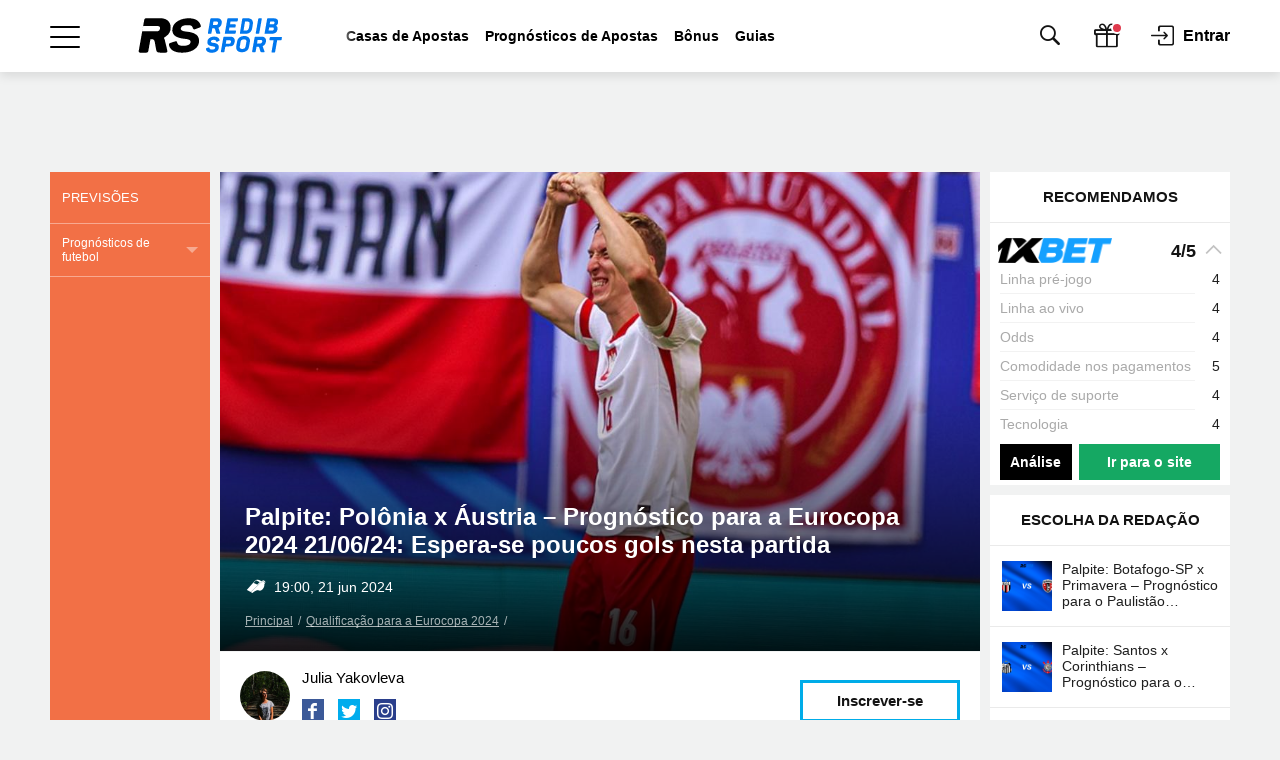

--- FILE ---
content_type: text/html; charset=UTF-8
request_url: https://www.redib.org/br/tips/palpite-polonia-x-austria-prognostico-para-a-eurocopa-2024-21-06-24-espera-se-poucos-gols-nesta-partida/
body_size: 22580
content:
<!DOCTYPE html>
<html lang="pt-BR">
<head>
    <title>Palpite: Polônia x Áustria – Prognóstico para a Eurocopa 2024 21/06/24: Espera-se poucos gols nesta partida</title>
    <meta name="viewport" content="width=device-width, initial-scale=1.0, maximum-scale=5.0">
    <meta name="format-detection" content="telephone=no">
    <meta name="theme-color" content="#ffffff">
    <meta charset="utf-8">
        
<link rel="apple-touch-icon" href="https://www.redib.org/br/wp-content/themes/base/assets/img/en/favicons/apple-touch-icon.png?v=22011448">
<link rel="apple-touch-icon-precomposed" href="https://www.redib.org/br/wp-content/themes/base/assets/img/en/favicons/apple-touch-icon-precomposed.png?v=22011448">
<link rel="apple-touch-icon" sizes="57x57" href="https://www.redib.org/br/wp-content/themes/base/assets/img/en/favicons/apple-touch-icon-57x57.png?v=22011448">
<link rel="apple-touch-icon" sizes="114x114" href="https://www.redib.org/br/wp-content/themes/base/assets/img/en/favicons/apple-touch-icon-114x114.png?v=22011448">
<link rel="apple-touch-icon" sizes="72x72" href="https://www.redib.org/br/wp-content/themes/base/assets/img/en/favicons/apple-touch-icon-72x72.png?v=22011448">
<link rel="apple-touch-icon" sizes="144x144" href="https://www.redib.org/br/wp-content/themes/base/assets/img/en/favicons/apple-touch-icon-144x144.png?v=22011448">
<link rel="apple-touch-icon" sizes="60x60" href="https://www.redib.org/br/wp-content/themes/base/assets/img/en/favicons/apple-touch-icon-60x60.png?v=22011448">
<link rel="apple-touch-icon" sizes="120x120" href="https://www.redib.org/br/wp-content/themes/base/assets/img/en/favicons/apple-touch-icon-120x120.png?v=22011448">
<link rel="apple-touch-icon" sizes="76x76" href="https://www.redib.org/br/wp-content/themes/base/assets/img/en/favicons/apple-touch-icon-76x76.png?v=22011448">
<link rel="apple-touch-icon" sizes="152x152" href="https://www.redib.org/br/wp-content/themes/base/assets/img/en/favicons/apple-touch-icon-152x152.png?v=22011448">
<link rel="apple-touch-icon" sizes="180x180" href="https://www.redib.org/br/wp-content/themes/base/assets/img/en/favicons/apple-touch-icon-180x180.png?v=22011448">

<link rel="icon" type="image/png" href="https://www.redib.org/br/wp-content/themes/base/assets/img/en/favicons/favicon-32x32.png?v=22011448" sizes="32x32">
<link rel="icon" type="image/png" href="https://www.redib.org/br/wp-content/themes/base/assets/img/en/favicons/favicon-96x96.png?v=22011448" sizes="96x96">
<link rel="icon" type="image/png" href="https://www.redib.org/br/wp-content/themes/base/assets/img/en/favicons/favicon-16x16.png?v=22011448" sizes="16x16">
<link rel="icon" href="https://www.redib.org/br/wp-content/themes/base/assets/img/en/favicons/favicon.ico?v=22011448" type="image/x-icon">

<link rel="shortcut icon" href="https://www.redib.org/br/wp-content/themes/base/assets/img/en/favicons/favicon.ico?v=22011448" type="image/x-icon">
<link rel="icon" type="image/png" href="https://www.redib.org/br/wp-content/themes/base/assets/img/en/favicons/android-chrome-192x192.png?v=22011448" sizes="192x192">

<meta name="msapplication-TileColor" content="#00ace8">
<meta name="msapplication-TileImage" content="https://www.redib.org/br/wp-content/themes/base/assets/img/en/favicons/mstile-144x144.png?v=22011448">
<meta name="msapplication-config" content="https://www.redib.org/br/wp-content/themes/base/assets/img/en/favicons/browserconfig.xml?v=22011448" />

<!-- APP NAME -->
<meta name="application-name" content="РБ">
<meta name="apple-mobile-web-app-title" content="РБ">
<meta name="mobile-web-app-capable" content="yes">
<meta name="apple-mobile-web-app-capable" content="yes">
    <script type="text/javascript" >
        var ajaxurl    = 'https://www.redib.org/br/wp-admin/admin-ajax.php';
        var tmplurl    = "https://www.redib.org/br/wp-content/themes/bmr";
        var profileurl = "https://www.redib.org/br/wp-admin/profile.php";
    </script>
    
            <meta name='robots' content='max-image-preview:large' />

<!-- This site is optimized with the Yoast SEO Premium plugin v11.8 - https://yoast.com/wordpress/plugins/seo/ -->
<meta name="description" content="Polônia e Áustria se enfrentam pela 2ª rodada da fase de grupos da Eurocopa 2024. A partida será realizada no dia 21/06/24, às 13:00 (horário de Brasília), no estádio Olympiastadion, em Berlim."/>
<link rel="canonical" href="https://www.redib.org/br/tips/palpite-polonia-x-austria-prognostico-para-a-eurocopa-2024-21-06-24-espera-se-poucos-gols-nesta-partida/" />
<meta property="og:locale" content="pt_BR" />
<meta property="og:type" content="article" />
<meta property="og:title" content="Palpite: Polônia x Áustria – Prognóstico para a Eurocopa 2024 21/06/24: Espera-se poucos gols nesta partida" />
<meta property='og:image' content='https://www.redib.org/br/wp-content/uploads/sites/24/2024/06/Polo-nia-x-A-ustria.jpg' />
<meta property="og:description" content="Polônia e Áustria se enfrentam pela 2ª rodada da fase de grupos da Eurocopa 2024. A partida será realizada no dia 21/06/24, às 13:00 (horário de Brasília), no estádio Olympiastadion, em Berlim." />
<meta property="og:url" content="https://www.redib.org/br/tips/palpite-polonia-x-austria-prognostico-para-a-eurocopa-2024-21-06-24-espera-se-poucos-gols-nesta-partida/" />
<meta property="og:site_name" content="Bookmaker Ratings" />
<meta property="article:publisher" content="https://www.facebook.com/bookieratings" />
<meta property="article:author" content="https://www.facebook.com/profile.php?id=1088767453" />
<meta name="twitter:card" content="summary_large_image" />
<meta name="twitter:description" content="Polônia e Áustria se enfrentam pela 2ª rodada da fase de grupos da Eurocopa 2024. A partida será realizada no dia 21/06/24, às 13:00 (horário de Brasília), no estádio Olympiastadion, em Berlim." />
<meta name="twitter:title" content="Palpite: Polônia x Áustria – Prognóstico para a Eurocopa 2024 21/06/24: Espera-se poucos gols nesta partida" />
<meta name="twitter:site" content="@bookieratings" />
<meta name="twitter:image" content="https://www.redib.org/br/wp-content/uploads/sites/24/2024/06/Polo-nia-x-A-ustria.jpg" />
<meta name="twitter:creator" content="@JuliaRebelde" />
<script type='application/ld+json' class='yoast-schema-graph yoast-schema-graph--main'>{"@context":"https://schema.org","@graph":[{"@type":"Organization","@id":"https://www.redib.org/br/#organization","name":"Bookmaker Ratings","url":"https://www.redib.org/br/","sameAs":["https://www.facebook.com/bookieratings","https://www.youtube.com/channel/UCksgoF15bCmeTb9CqHTZQ7Q","https://en.wikipedia.org/wiki/The_Bookmaker_Ratings","https://twitter.com/bookieratings"],"logo":{"@type":"ImageObject","@id":"https://www.redib.org/br/#logo","url":"https://www.redib.org/br/wp-content/uploads/sites/24/2023/05/logo-with-text-for-light.svg","caption":"Bookmaker Ratings"},"image":{"@id":"https://www.redib.org/br/#logo"}},{"@type":"WebSite","@id":"https://www.redib.org/br/#website","url":"https://www.redib.org/br/","name":"Bookmaker Ratings","publisher":{"@id":"https://www.redib.org/br/#organization"},"potentialAction":{"@type":"SearchAction","target":"https://www.redib.org/br/?s={search_term_string}","query-input":"required name=search_term_string"}},{"@type":"ImageObject","@id":"https://www.redib.org/br/tips/palpite-polonia-x-austria-prognostico-para-a-eurocopa-2024-21-06-24-espera-se-poucos-gols-nesta-partida/#primaryimage","url":"https://www.redib.org/br/wp-content/uploads/sites/24/2024/06/Polo-nia-x-A-ustria.jpg","width":1080,"height":720,"caption":"Polo\u0302nia x A\u0301ustria"},{"@type":"WebPage","@id":"https://www.redib.org/br/tips/palpite-polonia-x-austria-prognostico-para-a-eurocopa-2024-21-06-24-espera-se-poucos-gols-nesta-partida/#webpage","url":"https://www.redib.org/br/tips/palpite-polonia-x-austria-prognostico-para-a-eurocopa-2024-21-06-24-espera-se-poucos-gols-nesta-partida/","inLanguage":"pt-BR","name":"Palpite: Pol\u00f4nia x \u00c1ustria \u2013 Progn\u00f3stico para a Eurocopa 2024 21/06/24: Espera-se poucos gols nesta partida","isPartOf":{"@id":"https://www.redib.org/br/#website"},"primaryImageOfPage":{"@id":"https://www.redib.org/br/tips/palpite-polonia-x-austria-prognostico-para-a-eurocopa-2024-21-06-24-espera-se-poucos-gols-nesta-partida/#primaryimage"},"datePublished":"2024-06-20T08:55:14+03:00","dateModified":"2024-06-20T08:55:14+03:00","description":"Pol\u00f4nia e \u00c1ustria se enfrentam pela 2\u00aa rodada da fase de grupos da Eurocopa 2024. A partida ser\u00e1 realizada no dia 21/06/24, \u00e0s 13:00 (hor\u00e1rio de Bras\u00edlia), no est\u00e1dio Olympiastadion, em Berlim."}]}</script>
<!-- / Yoast SEO Premium plugin. -->

 <link rel="preload" href="https://www.redib.org/br/wp-content/uploads/sites/24/2024/06/Polo-nia-x-A-ustria.jpg" as="image"><link rel='dns-prefetch' href='//www.redib.org' />
<link rel='dns-prefetch' href='//s.w.org' />
		<script type="text/javascript">
			window._wpemojiSettings = {"baseUrl":"https:\/\/s.w.org\/images\/core\/emoji\/13.0.1\/72x72\/","ext":".png","svgUrl":"https:\/\/s.w.org\/images\/core\/emoji\/13.0.1\/svg\/","svgExt":".svg","source":{"concatemoji":"https:\/\/www.redib.org\/br\/wp-includes\/js\/wp-emoji-release.min.js?ver=15091102"}};
			!function(e,a,t){var n,r,o,i=a.createElement("canvas"),p=i.getContext&&i.getContext("2d");function s(e,t){var a=String.fromCharCode;p.clearRect(0,0,i.width,i.height),p.fillText(a.apply(this,e),0,0);e=i.toDataURL();return p.clearRect(0,0,i.width,i.height),p.fillText(a.apply(this,t),0,0),e===i.toDataURL()}function c(e){var t=a.createElement("script");t.src=e,t.defer=t.type="text/javascript",a.getElementsByTagName("head")[0].appendChild(t)}for(o=Array("flag","emoji"),t.supports={everything:!0,everythingExceptFlag:!0},r=0;r<o.length;r++)t.supports[o[r]]=function(e){if(!p||!p.fillText)return!1;switch(p.textBaseline="top",p.font="600 32px Arial",e){case"flag":return s([127987,65039,8205,9895,65039],[127987,65039,8203,9895,65039])?!1:!s([55356,56826,55356,56819],[55356,56826,8203,55356,56819])&&!s([55356,57332,56128,56423,56128,56418,56128,56421,56128,56430,56128,56423,56128,56447],[55356,57332,8203,56128,56423,8203,56128,56418,8203,56128,56421,8203,56128,56430,8203,56128,56423,8203,56128,56447]);case"emoji":return!s([55357,56424,8205,55356,57212],[55357,56424,8203,55356,57212])}return!1}(o[r]),t.supports.everything=t.supports.everything&&t.supports[o[r]],"flag"!==o[r]&&(t.supports.everythingExceptFlag=t.supports.everythingExceptFlag&&t.supports[o[r]]);t.supports.everythingExceptFlag=t.supports.everythingExceptFlag&&!t.supports.flag,t.DOMReady=!1,t.readyCallback=function(){t.DOMReady=!0},t.supports.everything||(n=function(){t.readyCallback()},a.addEventListener?(a.addEventListener("DOMContentLoaded",n,!1),e.addEventListener("load",n,!1)):(e.attachEvent("onload",n),a.attachEvent("onreadystatechange",function(){"complete"===a.readyState&&t.readyCallback()})),(n=t.source||{}).concatemoji?c(n.concatemoji):n.wpemoji&&n.twemoji&&(c(n.twemoji),c(n.wpemoji)))}(window,document,window._wpemojiSettings);
		</script>
		<style type="text/css">
img.wp-smiley,
img.emoji {
	display: inline !important;
	border: none !important;
	box-shadow: none !important;
	height: 1em !important;
	width: 1em !important;
	margin: 0 .07em !important;
	vertical-align: -0.1em !important;
	background: none !important;
	padding: 0 !important;
}
</style>
	<link rel='stylesheet' id='swiper-css'  href='https://www.redib.org/br/wp-content/themes/base/assets/components/Swiper/dist/css/swiper.min.css?ver=15091102' type='text/css' media='all' />
<link rel='stylesheet' id='header-and-footer-css'  href='https://www.redib.org/br/wp-content/themes/bmr/redesign/dist/css/main/main.css?ver=13101428' type='text/css' media='all' />
<link rel='stylesheet' id='cool-select-css'  href='https://www.redib.org/br/wp-content/themes/base/assets/components/cool-select/css/cool-select.css?ver=15091102' type='text/css' media='all' />
<link rel='stylesheet' id='main-v2-css'  href='https://www.redib.org/br/wp-content/themes/bmr/assets-v2/css/main-v2.css?ver=11020835' type='text/css' media='all' />
<link rel='stylesheet' id='ui-kit-css'  href='https://www.redib.org/br/wp-content/themes/bmr/assets-v2/css/ui.css?ver=28110955' type='text/css' media='all' />
<link rel='stylesheet' id='stylemain-css'  href='https://www.redib.org/br/wp-content/themes/base/main-trash/css/style_main-new.css?ver=28110955' type='text/css' media='all' />
<link rel='stylesheet' id='fix-new-header-css'  href='https://www.redib.org/br/wp-content/themes/base/assets/css/fix-new-header.css?ver=06091144' type='text/css' media='all' />
<link rel='stylesheet' id='fancybox-css'  href='https://www.redib.org/br/wp-content/themes/bmr/assets-v2/vendor/fancybox/jquery.fancybox.css?ver=15091102' type='text/css' media='all' />
<link rel='stylesheet' id='fancybox-btn-css'  href='https://www.redib.org/br/wp-content/themes/bmr/assets-v2/vendor/fancybox/helpers/jquery.fancybox-buttons.css?ver=28110955' type='text/css' media='all' />
<link rel='stylesheet' id='chosen-old-css'  href='https://www.redib.org/br/wp-content/themes/bmr/assets-v2/vendor/chosen/chosen.css?ver=15091102' type='text/css' media='all' />
<link rel='stylesheet' id='forecast-post-css'  href='https://www.redib.org/br/wp-content/themes/bmr/assets-v2/css/forecast-post.css?ver=12120818' type='text/css' media='all' />
<link rel='stylesheet' id='style-main-extra-css'  href='https://www.redib.org/br/wp-content/themes/base/main-trash/css/extra.css?ver=15091102' type='text/css' media='all' />
<link rel='stylesheet' id='bonuses-list-css'  href='https://www.redib.org/br/wp-content/themes/bmr/assets-v2/css/bonuses/list.css?ver=15091102' type='text/css' media='all' />
<link rel='stylesheet' id='inside-widget-style-css'  href='https://www.redib.org/br/wp-content/themes/bmr/assets-v2/css/inside-news/style-widget.css?ver=15091102' type='text/css' media='all' />
<link rel='stylesheet' id='magnific-popup-css'  href='https://www.redib.org/br/wp-content/themes/base/main-trash/libraries/magnific-popup/magnific-popup.css?ver=15091102' type='text/css' media='all' />
<link rel='stylesheet' id='bmr-main-css'  href='https://www.redib.org/br/wp-content/themes/bmr/assets-v2/css/main.css?ver=11111234' type='text/css' media='all' />
<link rel='stylesheet' id='jquery-ui-smoothness-css'  href='https://www.redib.org/br/wp-content/themes/base/main-trash/libraries/jquery-ui/themes/smoothness/jquery-ui.css?ver=15091102' type='text/css' media='all' />
<link rel='stylesheet' id='bmr-banners-css'  href='https://www.redib.org/br/wp-content/themes/bmr/assets-v2/css/banners.css?ver=15091102' type='text/css' media='all' />
<link rel='stylesheet' id='bmr-partners-css'  href='https://www.redib.org/br/wp-content/themes/bmr/assets-v2/css/partners/partners-other.css?ver=24121144' type='text/css' media='all' />
<link rel='stylesheet' id='single-pages-css'  href='https://www.redib.org/br/wp-content/themes/bmr/assets-v2/css/single.css?ver=15091102' type='text/css' media='all' />
<link rel='stylesheet' id='rb-posts-slider-css'  href='https://www.redib.org/br/wp-content/themes/bmr/inc/shortcodes/rb-posts-slider/assets/css/style.css?ver=15091102' type='text/css' media='all' />
<link rel='stylesheet' id='bmr-bans-styles-css'  href='https://www.redib.org/br/wp-content/themes/bmr/_app/plugins/Bans/assets/css/bans.css?ver=15091102' type='text/css' media='all' />
<link rel='stylesheet' id='rb-bet-shortcode-css'  href='https://www.redib.org/br/wp-content/plugins/rb-shortcode-editor/assets/css/front-style.css?ver=15091102' type='text/css' media='all' />
<link rel='stylesheet' id='bmr-auth-css'  href='https://www.redib.org/br/wp-content/plugins/bmr-auth/src/assets/css/bmr-auth.css?ver=15091102' type='text/css' media='all' />
<link rel='stylesheet' id='nativeSelect-css'  href='https://www.redib.org/br/wp-content/themes/base/assets/components/cool-select/css/cool-select.css?ver=15091102' type='text/css' media='all' />
<link rel='stylesheet' id='bmr-comments-styles-css'  href='https://www.redib.org/br/wp-content/plugins/bmr-comments/src/assets/css/style.css?ver=28110955' type='text/css' media='all' />
<link rel='stylesheet' id='rb-mods-pt-css'  href='https://www.redib.org/br/wp-content/plugins/rb-mods-br/assets/css/style.css?ver=02050839' type='text/css' media='all' />
<link rel='stylesheet' id='forecast-colors-css'  href='https://www.redib.org/br/wp-content/themes/bmr/assets-v2/css/colors/forecast.css?ver=15091102' type='text/css' media='all' />
<script type='text/javascript' id='data-layer-events-js-extra'>
/* <![CDATA[ */
var dataLayersData = {"postId":"23753","env":"prod","positions":{"c2587589-b693-44bf-a086-70f985e94883":"best-bookmakers-home","34f67d25-8ca8-4b8c-a134-62e3e81fe107":"top-home","6eabcb86-83e6-4f56-9a8a-3d87e1c90a0c":"top-home-forecast","e7411ec9-f9a9-4a4f-8511-100e15493470":"branding-top","":"grid","d0520377-ea80-4f6a-a702-5e8c80486590":"grid-forecast","2e9d0295-946c-4370-8c22-fdebc54cd7fc":"grid-news","018aeedb-3a15-4267-a74b-088121461293":"grid-bookreviews","70a47485-b7de-4e12-8de6-871966ad33fd":"catfish","659d99a1-c3da-4a7f-b5ed-65f2a576bfd8":"top-stake","776b60ea-2775-4b58-bb35-9f1304e6481b":"related-posts","ebc66cb8-3d00-45ce-a80b-a661a6ddb61f":"review-right-top-banner","ff5d4406-f9b5-40b8-b40b-9c2183c7d1b3":"drop-banner","84581c60-9848-400a-b7ce-30fe6e7cdf56":"reviews-slider"},"authorId":"621757","hrefMask":"https:\/\/www.redib.org\/br\/go\/w\/bk\/|https:\/\/www.redib.org\/br\/go\/w\/bonus\/|https:\/\/www.redib.org\/br\/go\/w\/app\/|https:\/\/www.redib.org\/br\/go\/w\/tip\/|https:\/\/www.redib.org\/br\/go\/w\/wiki\/|https:\/\/www.redib.org\/br\/go\/w\/news\/|https:\/\/www.redib.org\/br\/visit\/|https:\/\/www.redib.org\/br\/visit_app\/|https:\/\/www.redib.org\/br\/visit_ru\/|https:\/\/www.redib.org\/br\/visit_c\/|https:\/\/www.redib.org\/br\/visit_digest\/|https:\/\/www.redib.org\/br\/support\/|https:\/\/www.redib.org\/br\/goto\/|https:\/\/www.redib.org\/br\/goto-bm\/|https:\/\/www.redib.org\/br\/visit_forecast\/|https:\/\/www.redib.org\/br\/visit_kapper\/|https:\/\/www.redib.org\/br\/bonus\/|https:\/\/www.redib.org\/br\/loyality\/|https:\/\/www.redib.org\/br\/special-offer\/|https:\/\/www.redib.org\/br\/become-partner\/|https:\/\/www.redib.org\/br\/special-offer-po\/|https:\/\/www.redib.org\/br\/system-site-po\/|https:\/\/www.redib.org\/br\/system-site-ps\/|https:\/\/www.redib.org\/br\/scanner-site-fs\/|https:\/\/www.redib.org\/br\/getbonus\/|https:\/\/www.redib.org\/br\/visit-media\/|https:\/\/www.redib.org\/br\/visit_app_ios\/","bookName":""};
/* ]]> */
</script>
<script type='text/javascript' src='https://www.redib.org/br/wp-content/themes/bmr/assets-v2/js/dt-events.js?ver=21101225' id='data-layer-events-js'></script>
<script type='text/javascript' id='ExJS-js-extra'>
/* <![CDATA[ */
var blogTime = {"Ymd":"2026-01-23","YmdHis":"2026-01-23 00:14:00","H":"00","U":"1769116440"};
var blogs = {"site_url":"https:\/\/www.redib.org\/br","user_id":"0","user_role":"","current":"24","ru":"1","uk":"7","ua":"6","am":"9","ro":"10","kz":"8","es":"11","bg":"12","ge":"13","pps":"2","mc":"4","casino":"16","rs":"19","casino-bg":"20","casino-ru":"27","minsk":"29","user_\u0441ountry_\u0441ode":"","is_mirror":"","iso_site_lang_code":"br","is_test_server":"","tz":{"1":"Europe\/Moscow","7":"Europe\/London","6":"Europe\/Kiev","9":"Asia\/Yerevan","8":"Asia\/Almaty","10":"Europe\/Bucharest","11":"Europe\/Madrid","12":"Europe\/Sofia","13":"Asia\/Tbilisi","2":"Europe\/Moscow","4":"Europe\/Moscow"}};
/* ]]> */
</script>
<script type='text/javascript' src='https://www.redib.org/br/wp-content/themes/base/assets/js/ExtendedJS.latest.js?ver=15091102' id='ExJS-js'></script>
<script type='text/javascript' src='https://www.redib.org/br/wp-includes/js/jquery/jquery.min.js'></script>
<script type='text/javascript' src='https://www.redib.org/br/wp-content/themes/bmr/assets-v2/js/international/service.js?ver=14011150' id='banner-service-js-js'></script>
<link rel="https://api.w.org/" href="https://www.redib.org/br/wp-json/" /><link rel="EditURI" type="application/rsd+xml" title="RSD" href="https://www.redib.org/br/xmlrpc.php?rsd" />
<link rel="wlwmanifest" type="application/wlwmanifest+xml" href="https://www.redib.org/br/wp-includes/wlwmanifest.xml" /> 
<link rel="alternate" type="application/json+oembed" href="https://www.redib.org/br/wp-json/oembed/1.0/embed?url=https%3A%2F%2Fwww.redib.org%2Fbr%2Ftips%2Fpalpite-polonia-x-austria-prognostico-para-a-eurocopa-2024-21-06-24-espera-se-poucos-gols-nesta-partida%2F" />
<link rel="alternate" type="text/xml+oembed" href="https://www.redib.org/br/wp-json/oembed/1.0/embed?url=https%3A%2F%2Fwww.redib.org%2Fbr%2Ftips%2Fpalpite-polonia-x-austria-prognostico-para-a-eurocopa-2024-21-06-24-espera-se-poucos-gols-nesta-partida%2F&#038;format=xml" />
		<style id="custom-supa-search--styles">
			.has-rest-search-results [type=submit] {
                display: none !important;
            }
            .has-rest-search-results #rest-search-js-app-results ul > li:nth-child(n+11) {
                display: none;
            }
            #rest-search-js-app-results ul > li a {
                font-size: 14px;
            }
		</style>
		<script type="application/ld+json">{"@context":"http://schema.org","@type":"NewsArticle","mainEntityOfPage":"https://www.redib.org/br/tips/palpite-polonia-x-austria-prognostico-para-a-eurocopa-2024-21-06-24-espera-se-poucos-gols-nesta-partida/","headline":"Palpite: Pol\u00f4nia x \u00c1ustria \u2013 Progn\u00f3stico para a Eurocopa 2024 21/06/24: Espera-se poucos gols nesta partida","datePublished":"2024-06-20T11:55:14+03:00","dateModified":"2024-06-20T11:55:14+03:00","description":"Pol\u00f4nia e \u00c1ustria se enfrentam pela 2\u00aa rodada da fase de grupos da Eurocopa 2024. A partida ser\u00e1 realizada no dia 21/06/24, \u00e0s 13:00 (hor\u00e1rio de Bras\u00edlia), no est\u00e1dio Olympiastadion, em Berlim.","publisher":{"@type":"Organization","name":"Bookmaker Ratings","logo":{"@type":"ImageObject","url":"https://www.redib.org/br/wp-content/themes/base/assets/img/logo-amp.png","width":250,"height":30}},"author":{"@type":"Person","name":"Julia Yakovleva"},"image":{"@type":"ImageObject","url":"https://www.redib.org/br/wp-content/uploads/sites/24/2024/06/Polo-nia-x-A-ustria.jpg","width":1080,"height":720}}</script></head>
<body class="forecast-template-default single single-forecast postid-23753">
            <script type="text/javascript">window.onload = new function(){var hd = document.getElementsByTagName('head').item(0);var js = document.createElement('script'); js.setAttribute('language', 'javascript'); js.setAttribute('src', 'https://certify.gpwa.org/script/bookmaker-ratings.com.br/'); hd.appendChild(js); return false;}</script>
            <script>
        dataLayer = [{
    "postType": "forecast",
    "words": "500-1000",
    "title": "Palpite: Polônia x Áustria – Prognóstico para a Eurocopa 2024 21\/06\/24: Espera-se poucos gols nesta partida",
    "author": "Julia Yakovleva",
    "publishDate": "20.06.2024",
    "publishTime": "11:55",
    "publishHour": "11:00",
    "timeLeft": 31
}];
    </script>
    
    <header class="js-header">

    
    <div class="box-shadow">

        <div class="container-fluid bg-white padding-horizontal">
            <div class="container align-left align-right">
                <div class="header">

                    <div class="header-wrapper js-header-wrapper">
                        <div class="menu-wrapper d-flex ai-center js-menu-wrapper">

                            <div class="menu-burger-trigger d-flex ai-center js-menu-burger">
                                <div class="menu-burger-wrapper">
                                    <div class="menu-burger"></div>
                                </div>
                            </div>

                        <!-- Логотип -->
                        <a href="https://www.redib.org/br" class="logo logo-main">
                            <img src="https://www.redib.org/br/wp-content/themes/bmr/redesign/dist/images/br/logo/logo-with-text-for-light.svg?v=22011448"
                                 alt="RB"
                                 class="logo-full"
                            >
                        </a>

                            <!-- Ссылки -->
<div class="menu-links align-right js-menu-links">
    <div class="menu-scroll dragscroll">
        <ul class="d-flex ai-center">
                            <li class="">
                    <a href="https://www.redib.org/br/casas-de-apostas/casas-de-apostas-legais-em-brazil/">Casas de Apostas</a>
                </li>
                            <li class="">
                    <a href="https://www.redib.org/br/prognosticos/">Prognósticos de Apostas</a>
                </li>
                            <li class="">
                    <a href="https://www.redib.org/br/bonuses/">Bônus</a>
                </li>
                            <li class="">
                    <a href="https://www.redib.org/br/knowledge/wiki-homepage/">Guias</a>
                </li>
                    </ul>
    </div>
</div>

                            
                            <!-- Поиск -->
                            <form class="menu-search d-flex ai-center" action="https://www.redib.org/br">
                                <div class="icon-search"></div>
                                <input class="input-search js-search" autocomplete="off" type="text" name="s"
                                       placeholder="Pesquisar"
                                       value=""
                                >
                                <button type="submit"
                                        class="button size-sm filled-blue radius-4"
                                >
                                    Pesquisar                                </button>
                                <div class="icon-close"></div>
                            </form>

                            <!-- Иконки -->
<div class="menu-icons d-flex ai-center align-left">
    <div class="icons icon-search js-show-search"></div>

    
            <div class="icons icon-surprise icon-dot red-dot js-surprise "></div>
    
            <div class="login-wrapper d-flex ai-center js-auth js-popup-active" data-popup="auth-popup" data-form="phone">
                            <div class="icon-login"></div>
                <div class="login-text ai-center jc-center">Entrar</div>
                    </div>
    
    
</div>

                        </div>
                    </div>

                    

<!-- Выпадающее мега меню -->
<div class="menu-dropdown-wrapper js-main-menu">
    <div class="menu-dropdown-inner">
        <ul class="menu-dropdown menu-list-wrapper js-menu-dropdown">
            <div class="menu-scroll-wrapper">
                <div class="menu-scroll">
                                                    <li class="menu-item js-menu-item bmr">

                                                <div class="main-item d-flex ai-center js-menu-link">
                            <div class="active-line"></div>
                            <div class="main-item-title">Casas de Apostas</div>
                            <div class="icon-chevron-arrow-right align-left"></div>
                            <div class="icon-chevron-arrow-down align-left"></div>
                            <div class="icon-chevron-arrow-up align-left"></div>
                        </div>

                        
                        <ul class="menu-sub-list menu-list-wrapper js-menu-sub-list">
                            <div class="menu-scroll-wrapper">
                                <div class="menu-scroll">
                                    <li class="menu-list-item bmr">
                                        <a href="https://www.redib.org/br/casas-de-apostas/" class="link">Principal</a>
                                    </li>

                                                                        <li class="menu-list-item ">
                                                    <a href="https://www.redib.org/br/casas-de-apostas/melhores-casas-de-apostas/" class="link">Melhores Casas de Apostas Esportivas</a>
                                            </li>
                                                                        <li class="menu-list-item ">
                                                    <a href="https://www.redib.org/br/casas-de-apostas/novas-casas-de-apostas-no-brasil/" class="link">Novas casas de apostas no Brasil em 2026</a>
                                            </li>
                                                                        <li class="menu-list-item ">
                                                    <a href="https://www.redib.org/br/casas-de-apostas/casas-de-apostas-com-bonus/" class="link">Casas De Apostas com bonus</a>
                                            </li>
                                                                        <li class="menu-list-item ">
                                                    <a href="https://www.redib.org/br/casas-de-apostas/casas-de-apostas-com-bonus-gratis-no-brasil/" class="link">Casas de Apostas com bônus grátis no Brasil</a>
                                            </li>
                                                                        <li class="menu-list-item ">
                                                    <a href="https://www.redib.org/br/casas-de-apostas/casas-de-apostas-para-apostar-em-basquete-nba/" class="link">Casas de Apostas para apostar em Basquete/NBA</a>
                                            </li>
                                                                        <li class="menu-list-item ">
                                                    <a href="https://www.redib.org/br/casas-de-apostas/casas-de-apostas-para-apostar-em-cs-go/" class="link">Casas de Apostas para apostar em CS:GO</a>
                                            </li>
                                                                        <li class="menu-list-item ">
                                                    <a href="https://www.redib.org/br/casas-de-apostas/casas-de-apostas-confiaveis-no-brasil/" class="link">Casas de Apostas confiáveis no Brasil</a>
                                            </li>
                                                                        <li class="menu-list-item ">
                                                    <a href="https://www.redib.org/br/casas-de-apostas/casas-de-apostas-que-aceitam-cartao-de-credito/" class="link">Casas de Apostas que aceitam cartão de crédito</a>
                                            </li>
                                                                        <li class="menu-list-item ">
                                                    <a href="https://www.redib.org/br/casas-de-apostas/casas-de-apostas-online/" class="link">Casas De Apostas Online</a>
                                            </li>
                                                                        <li class="menu-list-item ">
                                                    <a href="https://www.redib.org/br/casas-de-apostas/esports-cybersports-bookmakers/" class="link">eSports Casas De Apostas</a>
                                            </li>
                                                                        <li class="menu-list-item ">
                                                    <a href="https://www.redib.org/br/casas-de-apostas/casas-de-apostas-com-deposito-de-1-real/" class="link">Casas de Apostas 1 real</a>
                                            </li>
                                                                        <li class="menu-list-item ">
                                                    <a href="https://www.redib.org/br/casas-de-apostas/casas-de-apostas-que-dao-5-reais-gratis-para-apostar/" class="link">Casas de Apostas 5 reais</a>
                                            </li>
                                                                        <li class="menu-list-item ">
                                                    <div class="sub-menu-item d-flex ai-center js-menu-link">
                <div class="active-line"></div>
                <div class="sub-menu-title">Todas as versões móveis de Casas de Apostas</div>
                <div class="icon-chevron-arrow-right align-left"></div>
                <div class="icon-chevron-arrow-down align-left"></div>
                <div class="icon-chevron-arrow-up align-left"></div>
            </div>

            <ul class="menu-sub-list menu-list-wrapper js-menu-sub-list">
                <div class="menu-scroll-wrapper">
                    <div class="menu-scroll">
                                                    <li class="menu-list-item ">
                                            <a href="https://www.redib.org/br/casas-de-apostas/all-mobile-versions/casas-de-apostas-com-mobile-site/" class="link">Com Site Móvel</a>
                                    </li>
                                                    <li class="menu-list-item ">
                                            <a href="https://www.redib.org/br/casas-de-apostas/all-mobile-versions/casas-de-apostas-com-aplicacao-de-android/" class="link">Com aplicativo de Android</a>
                                    </li>
                                            </div>
                </div>
            </ul>
                                            </li>
                                                                        <li class="menu-list-item  menu-item-home">
                                                    <div class="sub-menu-item d-flex ai-center js-menu-link">
                <div class="active-line"></div>
                <div class="sub-menu-title">Método de pagamento</div>
                <div class="icon-chevron-arrow-right align-left"></div>
                <div class="icon-chevron-arrow-down align-left"></div>
                <div class="icon-chevron-arrow-up align-left"></div>
            </div>

            <ul class="menu-sub-list menu-list-wrapper js-menu-sub-list">
                <div class="menu-scroll-wrapper">
                    <div class="menu-scroll">
                                                    <li class="menu-list-item ">
                                            <a href="https://www.redib.org/br/supported_payments/pix/" class="link">Apostas com Pix</a>
                                    </li>
                                                    <li class="menu-list-item ">
                                            <a href="https://www.redib.org/br/supported_payments/ecopayz/" class="link">Apostas com Ecopayz</a>
                                    </li>
                                                    <li class="menu-list-item ">
                                            <a href="https://www.redib.org/br/supported_payments/mastercard/" class="link">Apostas com Mastercard</a>
                                    </li>
                                                    <li class="menu-list-item ">
                                            <a href="https://www.redib.org/br/supported_payments/paypal/" class="link">Apostas com Paypal</a>
                                    </li>
                                                    <li class="menu-list-item ">
                                            <a href="https://www.redib.org/br/supported_payments/pay4fun/" class="link">Apostas com Pay4fun</a>
                                    </li>
                                                    <li class="menu-list-item ">
                                            <a href="https://www.redib.org/br/supported_payments/picpay/" class="link">Apostas com Picpay</a>
                                    </li>
                                                    <li class="menu-list-item ">
                                            <a href="https://www.redib.org/br/supported_payments/neteller/" class="link">Apostas com Neteller</a>
                                    </li>
                                                    <li class="menu-list-item ">
                                            <a href="https://www.redib.org/br/supported_payments/astropay/" class="link">Apostas com Astropay</a>
                                    </li>
                                            </div>
                </div>
            </ul>
                                            </li>
                                                                    </div>
                            </div>
                        </ul>
                        
                    </li>
                                    <li class="menu-item js-menu-item ">

                                                <div class="main-item d-flex ai-center js-menu-link">
                            <div class="active-line"></div>
                            <div class="main-item-title">Bônus de Apostas</div>
                            <div class="icon-chevron-arrow-right align-left"></div>
                            <div class="icon-chevron-arrow-down align-left"></div>
                            <div class="icon-chevron-arrow-up align-left"></div>
                        </div>

                        
                        <ul class="menu-sub-list menu-list-wrapper js-menu-sub-list">
                            <div class="menu-scroll-wrapper">
                                <div class="menu-scroll">
                                    <li class="menu-list-item ">
                                        <a href="https://www.redib.org/br/bonuses/" class="link">Principal</a>
                                    </li>

                                                                        <li class="menu-list-item ">
                                                    <a href="https://www.redib.org/br/bonusy-rubrika/casas-de-apostas-com-freebet/" class="link">Freebets</a>
                                            </li>
                                                                        <li class="menu-list-item ">
                                                    <a href="https://www.redib.org/br/bonusy-rubrika/bonus-de-boas-vindas/" class="link">Bônus de boas vindas</a>
                                            </li>
                                                                        <li class="menu-list-item ">
                                                    <a href="https://www.redib.org/br/bonusy-bukmeker/1xbet/" class="link">Bônus 1xbet</a>
                                            </li>
                                                                        <li class="menu-list-item ">
                                                    <a href="https://www.redib.org/br/bonusy-bukmeker/blaze/" class="link">Códigos promocionais Blaze</a>
                                            </li>
                                                                        <li class="menu-list-item ">
                                                    <a href="https://www.redib.org/br/bonusy-bukmeker/betano/" class="link">Bônus Betano</a>
                                            </li>
                                                                        <li class="menu-list-item ">
                                                    <a href="https://www.redib.org/br/bonusy-bukmeker/bodog/" class="link">Código de bônus Bodog</a>
                                            </li>
                                                                        <li class="menu-list-item ">
                                                    <a href="https://www.redib.org/br/bonusy-bukmeker/kto/" class="link">Bônus KTO</a>
                                            </li>
                                                                    </div>
                            </div>
                        </ul>
                        
                    </li>
                                    <li class="menu-item js-menu-item ">

                                                <div class="main-item d-flex ai-center js-menu-link">
                            <div class="active-line"></div>
                            <div class="main-item-title">Aplicativos de Apostas</div>
                            <div class="icon-chevron-arrow-right align-left"></div>
                            <div class="icon-chevron-arrow-down align-left"></div>
                            <div class="icon-chevron-arrow-up align-left"></div>
                        </div>

                        
                        <ul class="menu-sub-list menu-list-wrapper js-menu-sub-list">
                            <div class="menu-scroll-wrapper">
                                <div class="menu-scroll">
                                    <li class="menu-list-item ">
                                        <a href="https://www.redib.org/br/app-reviews/" class="link">Principal</a>
                                    </li>

                                                                        <li class="menu-list-item  menu-item-object-appreviews">
                                                    <a href="https://www.redib.org/br/app-reviews/app-betano-como-fazer-o-download-e-instalar-no-android/" class="link">Aplicativo Betano</a>
                                            </li>
                                                                        <li class="menu-list-item  menu-item-object-appreviews">
                                                    <a href="https://www.redib.org/br/app-reviews/marjosports-app-baixar-aplicativo-movel-para-android/" class="link">Aplicativo Marjosports</a>
                                            </li>
                                                                        <li class="menu-list-item  menu-item-object-appreviews">
                                                    <a href="https://www.redib.org/br/app-reviews/betsbola-app-baixar-aplicativo-movel-para-android-e-ios/" class="link">Aplicativo Betsbola</a>
                                            </li>
                                                                        <li class="menu-list-item  menu-item-object-appreviews">
                                                    <a href="https://www.redib.org/br/app-reviews/mrjack-bet-app-baixar-aplicativo-movel-para-android-e-ios/" class="link">Aplicativo MrJack Bet</a>
                                            </li>
                                                                        <li class="menu-list-item  menu-item-object-appreviews">
                                                    <a href="https://www.redib.org/br/app-reviews/app-sportsbet-io-como-fazer-o-download-e-instalar-no-android/" class="link">Aplicativo Sportsbet.io</a>
                                            </li>
                                                                        <li class="menu-list-item  menu-item-object-appreviews">
                                                    <a href="https://www.redib.org/br/app-reviews/app-1xbet-como-fazer-o-download-e-instalar-no-android/" class="link">Aplicativo 1xBet</a>
                                            </li>
                                                                        <li class="menu-list-item  menu-item-object-appreviews">
                                                    <a href="https://www.redib.org/br/app-reviews/app-betfair-como-fazer-o-download-e-instalar-no-android/" class="link">Aplicativo Betfair</a>
                                            </li>
                                                                    </div>
                            </div>
                        </ul>
                        
                    </li>
                                    <li class="menu-item js-menu-item color2 forecast current-menu-ancestor open">

                                                <div class="main-item d-flex ai-center js-menu-link">
                            <div class="active-line"></div>
                            <div class="main-item-title">Prognósticos de Apostas</div>
                            <div class="icon-chevron-arrow-right align-left"></div>
                            <div class="icon-chevron-arrow-down align-left"></div>
                            <div class="icon-chevron-arrow-up align-left"></div>
                        </div>

                        
                        <ul class="menu-sub-list menu-list-wrapper js-menu-sub-list">
                            <div class="menu-scroll-wrapper">
                                <div class="menu-scroll">
                                    <li class="menu-list-item color2 forecast current-menu-ancestor open">
                                        <a href="https://www.redib.org/br/prognosticos/" class="link">Principal</a>
                                    </li>

                                                                        <li class="menu-list-item ">
                                                    <div class="sub-menu-item d-flex ai-center js-menu-link">
                <div class="active-line"></div>
                <div class="sub-menu-title">Prognósticos de futebol</div>
                <div class="icon-chevron-arrow-right align-left"></div>
                <div class="icon-chevron-arrow-down align-left"></div>
                <div class="icon-chevron-arrow-up align-left"></div>
            </div>

            <ul class="menu-sub-list menu-list-wrapper js-menu-sub-list">
                <div class="menu-scroll-wrapper">
                    <div class="menu-scroll">
                                                    <li class="menu-list-item ">
                                            <a href="https://www.redib.org/br/tip/sport-types/previsoes-e-apostas-no-futebol/" class="link">Principal</a>
                                    </li>
                                                    <li class="menu-list-item  menu-item-object-tip_sport_types">
                                            <a href="https://www.redib.org/br/tip/sport-types/copa-do-brasil/" class="link">Prognósticos do Copa Do Brasil</a>
                                    </li>
                                                    <li class="menu-list-item  menu-item-object-tip_sport_types">
                                            <a href="https://www.redib.org/br/tip/sport-types/previsoes-e-apostas-nos-jogos-do-campeonato-brasileiro-serie-a/" class="link">Palpites para Brasileirão Série A</a>
                                    </li>
                                                    <li class="menu-list-item ">
                                            <a href="https://www.redib.org/br/tip/sport-types/liga-dos-campeoes/" class="link">Palpites para Liga dos Campeões</a>
                                    </li>
                                            </div>
                </div>
            </ul>
                                            </li>
                                                                    </div>
                            </div>
                        </ul>
                        
                    </li>
                                    <li class="menu-item js-menu-item ">

                                                <div class="main-item d-flex ai-center jc-between menu-single-item">
                            <a href="https://www.redib.org/br/tribuna/" class="main-item-link">Tribuna</a>
                        </div>
                        
                    </li>
                                    <li class="menu-item js-menu-item ">

                                                <div class="main-item d-flex ai-center jc-between menu-single-item">
                            <a href="https://www.redib.org/br/knowledge/wiki-homepage/" class="main-item-link">Wiki para Apostador</a>
                        </div>
                        
                    </li>
                                    <li class="menu-item js-menu-item color9 help">

                                                <div class="main-item d-flex ai-center js-menu-link">
                            <div class="active-line"></div>
                            <div class="main-item-title">Ajuda</div>
                            <div class="icon-chevron-arrow-right align-left"></div>
                            <div class="icon-chevron-arrow-down align-left"></div>
                            <div class="icon-chevron-arrow-up align-left"></div>
                        </div>

                        
                        <ul class="menu-sub-list menu-list-wrapper js-menu-sub-list">
                            <div class="menu-scroll-wrapper">
                                <div class="menu-scroll">
                                    <li class="menu-list-item color9 help">
                                        <a href="https://www.redib.org/br/ajuda/" class="link">Principal</a>
                                    </li>

                                                                        <li class="menu-list-item ">
                                                    <a href="https://www.redib.org/br/ask-a-question/" class="link">Faça uma pergunta</a>
                                            </li>
                                                                        <li class="menu-list-item ">
                                                    <a href="https://www.redib.org/br/faq/" class="link">FAQ</a>
                                            </li>
                                                                        <li class="menu-list-item ">
                                                    <a href="https://www.redib.org/br/questions/" class="link">Todas perguntas</a>
                                            </li>
                                                                    </div>
                            </div>
                        </ul>
                        
                    </li>
                                    <li class="menu-item js-menu-item color8 about">

                                                <div class="main-item d-flex ai-center js-menu-link">
                            <div class="active-line"></div>
                            <div class="main-item-title">Sobre nós</div>
                            <div class="icon-chevron-arrow-right align-left"></div>
                            <div class="icon-chevron-arrow-down align-left"></div>
                            <div class="icon-chevron-arrow-up align-left"></div>
                        </div>

                        
                        <ul class="menu-sub-list menu-list-wrapper js-menu-sub-list">
                            <div class="menu-scroll-wrapper">
                                <div class="menu-scroll">
                                    <li class="menu-list-item color8 about">
                                        <a href="https://www.redib.org/br/sobre-nos/" class="link">Principal</a>
                                    </li>

                                                                        <li class="menu-list-item  menu-item-object-post">
                                                    <a href="https://www.redib.org/br/termos-e-condicoes/" class="link">Termos e condições</a>
                                            </li>
                                                                        <li class="menu-list-item  menu-item-object-post">
                                                    <a href="https://www.redib.org/br/politica-de-privacidade/" class="link">Política de privacidade</a>
                                            </li>
                                                                    </div>
                            </div>
                        </ul>
                        
                    </li>
                                </div>
            </div>
        </ul>
    </div>
</div>



                    <div class="surprise-dropdown tooltip-wrapper js-surprise-dropdown">

    <div class="tooltip-arrow top center"></div>

    <div class="display-on-desktop">
        <div class="bookmaker-logo">
            <img src="https://www.redib.org/br/wp-content/uploads/sites/24/2023/09/1win-logo-for-white.png" alt="" class="align-left align-right">
        </div>
        <div class="surprise-text">
            <p>Bônus de boas-vindas de 500%</p>
            <p></p>
        </div>
    </div>

    <div class="display-on-mobile is-hidden">
        <a href="https://www.redib.org/br/visit/1winmain"
           data-book-id="20010"
           data-book-name="1win"
           rel="nofollow" target="_blank" class="js-surprise-link">
            <div class="bookmaker-logo">
                <img src="https://www.redib.org/br/wp-content/uploads/sites/24/2023/09/1win-logo-for-white.png" alt="" class="align-left align-right">
            </div>
            <div class="surprise-text">
                <p>Bônus de boas-vindas de 500%</p>
                <p></p>
            </div>
        </a>
    </div>

    <a href="https://www.redib.org/br/visit/1winmain"
       data-book-id="20010"
       data-book-name="1win"
       class="button size-sm filled-green radius-4 js-surprise-link" target="_blank">
        Receber bónus    </a>
</div>

                    <!-- Выпадающее окно профиля и рекомендаций на мобильной версии -->
                    <div class="mobile-dropdown-profile js-mobile-dropdown-profile">
                                                                    </div>

                </div>
            </div>
        </div>

        
    </div>

</header>

    <div id="popup-overlay"></div>
    <div class="body page-wrapper">
        <div class="branding-top-wrapper service-container " data-id="e7411ec9-f9a9-4a4f-8511-100e15493470">
    <style>
        .branding-top-wrapper {
            display: flex;
            justify-content: center;
            height: 80px !important;
            position: relative;
            z-index: 1;
            overflow: hidden;
            width: 100%;
            background-repeat: no-repeat;
            background-position: center;
            background-size: cover;
            margin: 0 auto;
        }

        .branding-top-wrapper.is-home {
            width: 1180px;
            margin: 0 auto;
        }

        .branding-top-wrapper.is-home a {
            width: 100%;
        }

        .branding-top-wrapper.is-active {
            display: flex !important;
        }

        .branding-top-wrapper .br-branding {
            width: 1180px;
        }
        @media (min-width: 1180px) {
            .branding-top-wrapper {
                width: 1180px;
            }
        }
        @media (min-width: 951px) {
            .branding-top-wrapper {
                margin: 10px auto;
            }
        }
        @media (max-width: 500px) {
            .branding-top-wrapper.is-home {
                width: 100%;
            }

            .branding-top-wrapper {
                width: 100%;
                background-size: contain !important
            }

            .branding-top-wrapper .br-branding {
                width: 100%;
                background-repeat: no-repeat;
                background-size: cover;
            }
        }
    </style>
    <a class="br-branding service-target"
       href=""
       target="_blank"
       rel="nofollow"
    >
    </a>
</div>
<div class="socials-container socials-share socials-top-page"><a href="https://www.facebook.com/sharer/sharer.php?u=https%3A%2F%2Fwww.redib.org%2Fbr%2Ftips%2Fpalpite-polonia-x-austria-prognostico-para-a-eurocopa-2024-21-06-24-espera-se-poucos-gols-nesta-partida%2F%3Futm_source%3Dshare%26utm_medium%3Dsocial%26utm_campaign%3Dfacebook&t=Palpite%3A%20Pol%C3%B4nia%20x%20%C3%81ustria%20%E2%80%93%20Progn%C3%B3stico%20para%20a%20Eurocopa%202024%2021%2F06%2F24%3A%20Espera-se%20poucos%20gols%20nesta%20partida" target="_blank" class="share social without-cnt" data-social="fb" rel="nofollow" data-uri="https://www.redib.org/br/tips/palpite-polonia-x-austria-prognostico-para-a-eurocopa-2024-21-06-24-espera-se-poucos-gols-nesta-partida/">0</a><a href="https://twitter.com/intent/tweet?text=Palpite%3A%20Pol%C3%B4nia%20x%20%C3%81ustria%20%E2%80%93%20Progn%C3%B3stico%20para%20a%20Eurocopa%202024%2021%2F06%2F24%3A%20Espera-se%20poucos%20gols%20nesta%20partida&url=https%3A%2F%2Fwww.redib.org%2Fbr%2Ftips%2Fpalpite-polonia-x-austria-prognostico-para-a-eurocopa-2024-21-06-24-espera-se-poucos-gols-nesta-partida%2F%3Futm_source%3Dshare%26utm_medium%3Dsocial%26utm_campaign%3Dtwitter" target="_blank" class="share social without-cnt" data-social="tw" rel="nofollow" data-uri="https://www.redib.org/br/tips/palpite-polonia-x-austria-prognostico-para-a-eurocopa-2024-21-06-24-espera-se-poucos-gols-nesta-partida/">0</a></div>        <div class="wrapper page-content">
            <div class="content inner clearfix1 post-type-news content-flexed">
    <div class="content-middle fullwidth clearfix1">
        <div class="post-content  br-content">
            <div class="container-address">
                
                <div class="container-address-header forecast with-bg" style="background-image:url('https://www.redib.org/br/wp-content/uploads/sites/24/2024/06/Polo-nia-x-A-ustria.jpg') !important;">
                    <div class="bg-gradient"></div>
                                            <div class="address-header-wrapper">
                                                        <div class="edit-title-wrapper">
                                <h1 class="page-header">Palpite: Polônia x Áustria – Prognóstico para a Eurocopa 2024 21/06/24: Espera-se poucos gols nesta partida</h1>
                                                            </div>
                            <div class="post-stats">
                                                                    <span class="match-date icon-whistle">19:00, 21 jun 2024</span>
                                                                                                                            </div>
                            <ul class="breadcrumbs"><li><a href="https://www.redib.org/br/" title="Principal">Principal</a></li><li><a href="https://www.redib.org/br/tip/sport-types/qualificacao-para-a-eurocopa-2024/" title="Qualificação para a Eurocopa 2024">Qualificação para a Eurocopa 2024</a></li></ul><script type="application/ld+json">{"@context":"https://schema.org","@type":"BreadcrumbList","itemListElement":[{"@type":"ListItem","position":1,"item":{"@id":"https://www.redib.org/br/","name":"Principal"}},{"@type":"ListItem","position":2,"item":{"@id":"https://www.redib.org/br/tip/sport-types/qualificacao-para-a-eurocopa-2024/","name":"\u2b50Qualifica\u00e7\u00e3o para a Eurocopa\u00a02024"}},{"@type":"ListItem","position":3,"item":{"@id":"https://www.redib.org/br/tips/palpite-polonia-x-austria-prognostico-para-a-eurocopa-2024-21-06-24-espera-se-poucos-gols-nesta-partida/","name":"Palpite: Pol\u00f4nia x \u00c1ustria \u2013 Progn\u00f3stico para a Eurocopa 2024 21/06/24: Espera-se poucos gols nesta partida"}}]}</script>                        </div>
                    </div>
                    <div class="container-address-info">
                        <div class="content">
                                                        <div class="intro-container">
                                <div class="post-author-block">
                                    <a href="https://www.redib.org/br/author/621757/" class="author-circle">
                                                <div            class="author-avatar lazy-load-img-bg micro"
                                    data-src="https://www.redib.org/br/wp-content/uploads/sites/24/2022/10/Snimok-e-krana-2022-10-10-v-16.25.45.png"        >                        <div class="bmr-loading-spinner"></div>
                    </div>                                            </a>
                                    <div class="meta">
                                        <div class="post-author-meta">
                                            <a class="display_name" href="https://www.redib.org/br/author/621757/">
                                                Julia Yakovleva                                                                                            </a>

                                            <div class="author-social-links">
                                    <a href="https://www.facebook.com/profile.php?id=1088767453" class="facebook icon-facebook"  rel="nofollow" target="_blank"></a>
                                    <a href="https://twitter.com/JuliaRebelde" class="twitter icon-twitter"  rel="nofollow" target="_blank"></a>
                                    <a href="https://www.instagram.com/julia7rebelde/?hl=ru" class="instagram icon-instagram"  rel="nofollow" target="_blank"></a>
                            </div>                                        </div>

                                                                                            <button class="subscribe button button-s check-before-action"
                data-ready
                data-text-subscribe="Você se inscreveu com sucesso para Julia Yakovleva"
                data-text-unsubscribe="Você pretende cancelar a assinatura de Julia Yakovleva"
                data-forecaster="621757"
                data-author-type="author"
                data-subscribe="Inscrever-se"
                data-unsubscribe="Inscrito"
                data-to-unsubscribe="Cancelar assinatura"
                data-formkey="subscribe"
        ></button>
                                                                                    </div>
                                </div>

                                                                                                    <div class="post-intro">
                                        Polônia e Áustria se enfrentam pela 2ª rodada da fase de grupos da Eurocopa 2024. A partida será realizada no dia 21/06/24, às 13:00 (horário de Brasília), no estádio Olympiastadion, em Berlim.                                    </div>
                                                            </div>
                        </div>
                    </div>
                </div>
                                <div class='page-block use-default-ui'>
                                        <div class="content-view-block">
                                                <h2>Palpites Grátis e Dicas de Apostas para Polônia x Áustria:</h2>
<h3>Palpite 1 para Polônia x Áustria: Total de Gols – Abaixo de 2,5 (@1.89 na Pin-Up)</h3>
<p>Uma vitória é igualmente crucial tanto para a Polônia quanto para a Áustria, já que não haverá outra chance tão boa de garantir três pontos. Além disso, qualquer erro pode custar caro às seleções, então provavelmente as equipes buscarão minimizar os riscos em primeiro lugar.</p>
<p>Ainda mais porque ambos os times na Eurocopa preferem jogar de forma defensiva. Apenas em dois dos 11 encontros que os austríacos disputaram no Euro foi marcado pelo menos três gols. As três últimas partidas entre as seleções também foram de baixo placar, sendo que a mais recente terminou em 0 a 0.</p>
<p>Acredito que desta vez os torcedores não verão um festival de gols, já que o custo de um erro para os oponentes é muito alto.</p>
<h3>Palpite 2 para Polônia x Áustria: Ambos os Times Marcam – sim (@1.79 na Pin-Up)</h3>
<p>O jogo é muito importante para ambas as equipes, ambas precisam da vitória. O retorno de Lewandowski aumentará as chances da Polônia de marcar. A Áustria, por sua vez, poderia ter marcado várias vezes contra a França, mostrando que seu potencial ofensivo é bastante significativo.</p>
<h2>Odds e Prognóstico para Polônia x Áustria:</h2>
<p>No seu primeiro jogo no Euro 2024, os poloneses foram derrotados de forma decepcionante pela seleção dos Países Baixos (1 a 2). A equipe não consegue vencer em torneios continentais há seis jogos consecutivos (3 empates e 3 derrotas).</p>
<p>É interessante notar que a seleção está participando do seu quinto Campeonato Europeu seguido, mas só experimentou o sabor da vitória em um deles, que ocorreu em 2016. Além disso, é digno de nota o esforço persistente dos poloneses: eles não saem de campo no Euro sem marcar um gol há sete partidas consecutivas.</p>
<p>No primeiro jogo da competição, os austríacos perderam por 0 a 1 para a seleção da França. A equipe venceu em tempo regulamentar apenas uma vez nos quatro jogos anteriores em campeonatos europeus (1 empate e 2 derrotas).</p>
<p>Além disso, todos os confrontos da seleção neste período foram de baixa pontuação: em nenhum desses quatro jogos foram marcados três gols sequer durante os 90 minutos.</p>
<h3>Palpite Confiável para Polônia x Áustria: Total de Escanteios – Abaixo de 10,5 (@1.42 na Pin-Up)</h3>
<p>Não mais do que 10 escanteios foram concedidos durante o tempo regulamentar em 7 dos últimos 8 jogos da Áustria e em 7 dos últimos 9 jogos da Polônia nas partidas da Eurocopa.</p>
<h3>Ganhe Muito Dinheiro com Polônia x Áustria: Resultado correto = 1&#215;1 (@6.50 na Pin-Up)</h3>
<p>Aposto no empate por 1 a 1.</p>
<h2>Perguntas Frequentes de Polônia x Áustria:</h2>
<h3>Quem venceu o último confronto entre Polônia x Áustria?</h3>
<p>Na última vez que as equipes se enfrentaram, foi registrado um empate por 0 a 0 no dia 09/09/2019.</p>
<h3>Onde acontecerá o jogo Polônia x Áustria?</h3>
<p>Estádio Olympiastadion, em Berlim.</p>
<h3>Onde posso assistir Polônia x Áustria?</h3>
<p>CazéTV.</p>
<h3>Qual Casa de Apostas tem as melhores odds para Polônia x Áustria?</h3>
<p>Recomendamos checar as cotações da Pin-Up.</p>
<span id="post-reading"></span>                                            </div>
                </div>

                
                                    <div class="page-block bet-page-block">
                                                                                                                                                    </div>
                
                                                            <div class="subscribe-block">
            <a class="author" href="https://www.redib.org/br/author/621757/">        <div            class="author-avatar lazy-load-img-bg mini"
                                    data-src="https://www.redib.org/br/wp-content/uploads/sites/24/2022/10/Snimok-e-krana-2022-10-10-v-16.25.45.png"        >                        <div class="bmr-loading-spinner"></div>
                    </div>        </a>
            <div class="meta">
                <div class="desc">
                    Quer ser o primeiro a ser notificado sobre novas publicações? Inscreva-se em Julia Yakovleva
                </div>
                        <button class="subscribe button button-s check-before-action"
                data-ready
                data-text-subscribe="Você se inscreveu com sucesso para Julia Yakovleva"
                data-text-unsubscribe="Você pretende cancelar a assinatura de Julia Yakovleva"
                data-forecaster="621757"
                data-author-type="author"
                data-subscribe="Inscrever-se"
                data-unsubscribe="Inscrito"
                data-to-unsubscribe="Cancelar assinatura"
                data-formkey="subscribe"
        ></button>
                    </div>
        </div>
                                                                        <div class="post-meta-container">
                                                                <div class="published-in">
                            <span>Publicado em: </span>
                            <a href="https://www.redib.org/br/tip-category/previsoes-da-redacao-br/">Prognósticos da redação “BR”</a>,                         </div>
                                                                <div class="published-in">
                            <span>Tipos de esporte: </span>
                            <a href="https://www.redib.org/br/tip/sport-types/qualificacao-para-a-eurocopa-2024/">Qualificação para a Eurocopa 2024</a>,
	<a href="https://www.redib.org/br/tip/sport-types/previsoes-e-apostas-no-futebol/">Prognósticos e apostas de futebol</a>                        </div>
                                                                                <div class="social_links social_links-bottom social_links-ipad">
                        <span class="social_links_share">Compartilhar:</span>

<div class="socials-container socials-share "><a href="https://www.facebook.com/sharer/sharer.php?u=https%3A%2F%2Fwww.redib.org%2Fbr%2Ftips%2Fpalpite-polonia-x-austria-prognostico-para-a-eurocopa-2024-21-06-24-espera-se-poucos-gols-nesta-partida%2F%3Futm_source%3Dshare%26utm_medium%3Dsocial%26utm_campaign%3Dfacebook&t=Palpite%3A%20Pol%C3%B4nia%20x%20%C3%81ustria%20%E2%80%93%20Progn%C3%B3stico%20para%20a%20Eurocopa%202024%2021%2F06%2F24%3A%20Espera-se%20poucos%20gols%20nesta%20partida" target="_blank" class="share social " data-social="fb" rel="nofollow" data-uri="https://www.redib.org/br/tips/palpite-polonia-x-austria-prognostico-para-a-eurocopa-2024-21-06-24-espera-se-poucos-gols-nesta-partida/">0</a><a href="https://twitter.com/intent/tweet?text=Palpite%3A%20Pol%C3%B4nia%20x%20%C3%81ustria%20%E2%80%93%20Progn%C3%B3stico%20para%20a%20Eurocopa%202024%2021%2F06%2F24%3A%20Espera-se%20poucos%20gols%20nesta%20partida&url=https%3A%2F%2Fwww.redib.org%2Fbr%2Ftips%2Fpalpite-polonia-x-austria-prognostico-para-a-eurocopa-2024-21-06-24-espera-se-poucos-gols-nesta-partida%2F%3Futm_source%3Dshare%26utm_medium%3Dsocial%26utm_campaign%3Dtwitter" target="_blank" class="share social without-cnt" data-social="tw" rel="nofollow" data-uri="https://www.redib.org/br/tips/palpite-polonia-x-austria-prognostico-para-a-eurocopa-2024-21-06-24-espera-se-poucos-gols-nesta-partida/">0</a></div>                    </div>
                </div>
                
<section id="page-error-block">Encontrou um erro?<span id="page-error-popup-btn">Informe-nos</span></section>

<div id="page-error-popups">
    <div class="popup-container" id="page-error-popup-form">
        <div class="popup-title">Mensagem de erro <i class="popup-close"></i></div>
        <div class="popup-error"></div>
        <form class="popup-content">
            <input type="hidden" name="postID" value="23753">
            <textarea name="message" placeholder="Descreva o erro que encontrou" required></textarea>
            <p class="required-fileds">* - Campo obrigatório</p>
            <button disabled type="submit" class="button size-md width-lg filled-blue radius-4 button-default-s">Enviar</button>
        </form>
    </div>

    <div class="popup-container" id="page-error-popup-thanks">
        <div class="popup-title">Sua mensagem foi enviada com sucesso! <i class="popup-close"></i></div>
        <div class="popup-content">
            <p>Obrigado por sua ajuda! Agradecemos sua vigilância!</p>
        </div>
    </div>
</div>
<div class="forecast-posts-partner service-container" data-id="776b60ea-2775-4b58-bb35-9f1304e6481b" style="height: 60px;">
    <a href="" target="_blank" rel="nofollow" class="service-target"></a>
</div>        <div class="related-posts-block">
                            <h2 class="h2 related-posts-title">Previsões atualizadas</h2>
                        <div class="miniatures-slider-container start slider-posts-view-control single-row limit-3">
                <div class="slider-nav icon-left"></div>
                <div class="related-posts-wrapper miniatures-slider-wrapper view-grid">
                                    <div class="block-item iscroll-item has-image">
                        <div class="block-content">
                
                
                <div class="post-thumb">
                    

                                            <a href="https://www.redib.org/br/tips/palpite-botafogo-sp-x-primavera-prognostico-para-o-paulistao-22-01-26-primavera-surpreendendo-em-inicio-de-competicao/">
                            <div class="image lazy-load-img-bg" data-src="https://www.redib.org/br/wp-content/uploads/sites/24/2026/01/Botafogo-SP-vs-EC-Primavera.jpg">
                                <div class="post-heading ">
                                    <div class="h2">Palpite: Botafogo-SP x Primavera – Prognóstico para o Paulistão 22/01/26: Primavera surpreendendo em início de competição</div>
                                </div>
                                <div class="image-gradient"></div>
                            </div>
                        </a>
                                                            <a href="https://www.redib.org/br/tip-category/previsoes-da-redacao-br/">
                        <span class="cat-badge"
                              style="background-color: #f27046"
                        >
                            Prognósticos da redação “BR”                        </span>
                    </a>
                            </div>
                <div class="post-data">
                <a href="https://www.redib.org/br/tips/palpite-botafogo-sp-x-primavera-prognostico-para-o-paulistao-22-01-26-primavera-surpreendendo-em-inicio-de-competicao/">
                    <div class="post-heading-container">
                        <div class="post-heading ">
                            <div class="h2 post-title padding-part-16-10 height-106">Palpite: Botafogo-SP x Primavera – Prognóstico para o Paulistão 22/01/26: Primavera surpreendendo em início de competição</div>
                                                    </div>
                    </div>
                </a>
                                                <div class="post-meta">
                                                <span class="post-meta-coefficient post-meta-item">
                                                                <em class="coefficient-symbol">Odd</em>
                                <span class="factor-value"
                                    data-factor-dec="2,27"
                                    data-factor-fract="127/100"
                                    data-factor-american="+127"
                                ></span>
                            </span>
                            <span class="post-meta-date post-meta-item">
                                <i class="icon-whistle"></i>
                                02:00/23 jan                            </span>
                            
                                    </div>
            </div>
            </div>
        </div>
                    <div class="block-item iscroll-item has-image">
                        <div class="block-content">
                
                
                <div class="post-thumb">
                    

                                            <a href="https://www.redib.org/br/tips/palpite-santos-x-corinthians-prognostico-para-o-paulistao-22-01-26-com-inicio-ruim-classico-paulista-pode-mudar-tabela-do-paulistao/">
                            <div class="image lazy-load-img-bg" data-src="https://www.redib.org/br/wp-content/uploads/sites/24/2026/01/Santos-vs-Corinthians.jpg">
                                <div class="post-heading ">
                                    <div class="h2">Palpite: Santos x Corinthians – Prognóstico para o Paulistão 22/01/26: Com início ruim, clássico paulista pode mudar tabela do Paulistão</div>
                                </div>
                                <div class="image-gradient"></div>
                            </div>
                        </a>
                                                            <a href="https://www.redib.org/br/tip-category/previsoes-da-redacao-br/">
                        <span class="cat-badge"
                              style="background-color: #f27046"
                        >
                            Prognósticos da redação “BR”                        </span>
                    </a>
                            </div>
                <div class="post-data">
                <a href="https://www.redib.org/br/tips/palpite-santos-x-corinthians-prognostico-para-o-paulistao-22-01-26-com-inicio-ruim-classico-paulista-pode-mudar-tabela-do-paulistao/">
                    <div class="post-heading-container">
                        <div class="post-heading ">
                            <div class="h2 post-title padding-part-16-10 height-106">Palpite: Santos x Corinthians – Prognóstico para o Paulistão 22/01/26: Com início ruim, clássico paulista pode mudar tabela do Paulistão</div>
                                                    </div>
                    </div>
                </a>
                                                <div class="post-meta">
                                                <span class="post-meta-coefficient post-meta-item">
                                                                <em class="coefficient-symbol">Odd</em>
                                <span class="factor-value"
                                    data-factor-dec="1,80"
                                    data-factor-fract="4/5"
                                    data-factor-american="-125"
                                ></span>
                            </span>
                            <span class="post-meta-date post-meta-item">
                                <i class="icon-whistle"></i>
                                01:30/23 jan                            </span>
                            
                                    </div>
            </div>
            </div>
        </div>
                    <div class="block-item iscroll-item has-image">
                        <div class="block-content">
                
                
                <div class="post-thumb">
                    

                                            <a href="https://www.redib.org/br/tips/palpite-standard-liege-x-gent-palpite-para-a-22a-rodada-da-jupiler-pro-league-23-01-26-gent-joga-fora-de-casa-para-se-manter-no-top-6/">
                            <div class="image lazy-load-img-bg" data-src="https://www.redib.org/br/wp-content/uploads/sites/24/2026/01/Standard-Lie-ge-vs-KAA-Gent.jpg">
                                <div class="post-heading ">
                                    <div class="h2">Palpite: Standard Liege x Gent – Palpite para a 22ª rodada da Jupiler Pro League: 23/01/26: Gent joga fora de casa para se manter no top 6</div>
                                </div>
                                <div class="image-gradient"></div>
                            </div>
                        </a>
                                                            <a href="https://www.redib.org/br/tip-category/previsoes-da-redacao-br/">
                        <span class="cat-badge"
                              style="background-color: #f27046"
                        >
                            Prognósticos da redação “BR”                        </span>
                    </a>
                            </div>
                <div class="post-data">
                <a href="https://www.redib.org/br/tips/palpite-standard-liege-x-gent-palpite-para-a-22a-rodada-da-jupiler-pro-league-23-01-26-gent-joga-fora-de-casa-para-se-manter-no-top-6/">
                    <div class="post-heading-container">
                        <div class="post-heading ">
                            <div class="h2 post-title padding-part-16-10 height-106">Palpite: Standard Liege x Gent – Palpite para a 22ª rodada da Jupiler Pro League: 23/01/26: Gent joga fora de casa para se manter no top 6</div>
                                                    </div>
                    </div>
                </a>
                                                <div class="post-meta">
                                                <span class="post-meta-coefficient post-meta-item">
                                                                <em class="coefficient-symbol">Odd</em>
                                <span class="factor-value"
                                    data-factor-dec="1,80"
                                    data-factor-fract="4/5"
                                    data-factor-american="-125"
                                ></span>
                            </span>
                            <span class="post-meta-date post-meta-item">
                                <i class="icon-whistle"></i>
                                22:45/23 jan                            </span>
                            
                                    </div>
            </div>
            </div>
        </div>
                    </div>
                <div class="slider-nav icon-right"></div>
            </div>
        </div>
        <div
    id="native-comments-23753"
    class="comments-area native-comments forecast "
    data-pid="23753"
    data-purl="https://www.redib.org/br/tips/palpite-polonia-x-austria-prognostico-para-a-eurocopa-2024-21-06-24-espera-se-poucos-gols-nesta-partida/">

    
    <div class="pinned-comment is-hidden">
        <div class="h2 pinned-comment-heading">Comentário especial</div>
            </div>

    <div class="comments-tabs" data-current-tab="native">
        <div class="tabs-nav" role="tablist">
            <span role="tab" class='tab-nav-item active' data-tab="native">
                                    Comentários                                                     <i class="comments-count"></i>
                            </span>
        </div>
                <select id="comments-sort" class="comments-sort comments-sort-select">
            <option value="best" >Melhores</option>
            <option value="new"  selected='selected'>novos</option>
            <option value="old" >Antigos</option>
        </select>
                <!-- /.tabs-nav -->
        <div class="tabs-content" id="comments">
            <div role="tabpanel" class="tab-pane active" data-tab="native">
                <div class="comment-form-container form-is-hidden">
    <div class="bmr-loading-spinner"></div>
    <div class="summary is-hidden"></div>
            <div class="comment-form-group ">
                        <div class="comment-avatar">
                                    <span class="icon-circle-plus plus"></span>
                            </div>

            <form class="comment-form" action="https://www.redib.org/br/wp-comments-post.php" method="post" role="form">
                <label class="is-hidden">Mensagem:</label>
                <textarea class="js-check-before-action"
                          data-formkey="comment"
                          name="comment"
                          placeholder="Escrever o comentário..."></textarea>
                                    <div class="attachments-preview is-hidden"></div>
                    <div class="file-group">
                        <label class="file-label"><i class="icon-photo-landscape"></i>
                            <input type="file" class="file-input" name="file">
                        </label>
                    </div>
                                <input type="hidden" name="comment_post_ID" value="23753">
                <input type="hidden" name="comment_parent" value="0">
                <input type="hidden" name="comment_attachments" value="">
                                <button
                    type="submit"
                    class="comment-send-btn "
                    data-filter="comment"
                >
                    Enviar                </button>
                            </form>
        </div>
    </div>

<ul class="comments-list">
</ul>

    <button
        id="comments-load-more"
        class="load-more-btn is-hidden comments-load-more"
        data-total-pages="0"
        data-current-page="1"
    >
        Carregar mais    </button>
                </div>

                                            

                                    </div>
        <!-- /.tabs-content -->
    </div>
</div>
<!-- /#comments -->
            </div>
        </div>
        <div class="sidebar-left-menu prepended">
    
            <div class="h2 present">Previsões</div>
            
    <ul class='sidebar-left-menu-main'>        <li class="sidebar-left-menu-main-item">
            <a class="item-name"
               title=""                href="https://www.redib.org/br/tip/sport-types/previsoes-e-apostas-no-futebol/"
            >Prognósticos de futebol</a>
                            <ul class="sidebar-left-menu-main-submenu">
                            <li class="">
            <a class=""
               title=""                href="https://www.redib.org/br/tip/sport-types/previsoes-e-apostas-no-futebol/"
            >Principal</a>
                    </li>
                <li class="">
            <a class=""
               title=""                href="https://www.redib.org/br/tip/sport-types/copa-do-brasil/"
            >Prognósticos do Copa Do Brasil</a>
                    </li>
                <li class="">
            <a class=""
               title=""                href="https://www.redib.org/br/tip/sport-types/previsoes-e-apostas-nos-jogos-do-campeonato-brasileiro-serie-a/"
            >Palpites para Brasileirão Série A</a>
                    </li>
                <li class="">
            <a class=""
               title=""                href="https://www.redib.org/br/tip/sport-types/liga-dos-campeoes/"
            >Palpites para Liga dos Campeões</a>
                    </li>
                        </ul>
                    </li>
        </ul></div>
        <div class="sidebar-right-widgets">
                <section class="rating-mini margin-bottom bg-white section-wrapper">
                <div class="h3 rating-mini-title section-header text-uppercase">Recomendamos</div>
                <dl class="rating-mini-dl">
                                            <dt class="rating-mini-brand clearfix1 active">
                                                            <span class="icon icon-brand">
                                    <img data-src="https://www.redib.org/br/wp-content/uploads/sites/24/2022/06/1xbet2.png" title="1xbet apostas esportivas: revisão, avaliações, bônus" alt="1xbet apostas esportivas: revisão, avaliações, bônus" />
                                </span>
                                                        <span class="icon icon-up icon-chevron-arrow-up"></span>
                            <span class="icon icon-down icon-chevron-arrow-down"></span>
                            <span class="rating-mini-brand-nr">
                                4/5                            </span>
                        <dd class="rating-mini-stats active">
                            <ul class="rating-mini-list nclear">
                                                                <li class="rating-mini-list-item clearfix">
                                    <span class="fl-l">Linha pré-jogo</span>
                                    <span class="fl-r">4</span>
                                </li>
                                                                <li class="rating-mini-list-item clearfix">
                                    <span class="fl-l">Linha ao vivo</span>
                                    <span class="fl-r">4</span>
                                </li>
                                                                <li class="rating-mini-list-item clearfix">
                                    <span class="fl-l">Odds</span>
                                    <span class="fl-r">4</span>
                                </li>
                                                                <li class="rating-mini-list-item clearfix">
                                    <span class="fl-l">Comodidade nos pagamentos</span>
                                    <span class="fl-r">5</span>
                                </li>
                                                                <li class="rating-mini-list-item clearfix">
                                    <span class="fl-l">Serviço de suporte</span>
                                    <span class="fl-r">4</span>
                                </li>
                                                                <li class="rating-mini-list-item clearfix">
                                    <span class="fl-l">Tecnologia</span>
                                    <span class="fl-r">4</span>
                                </li>
                                                            </ul>
                        </dd>
                        <div class="buttons">
                            <a href="https://www.redib.org/br/review/visao-geral-da-1xbet/" target="_blank" class="button-v size-small-v filled-black-v button size-small filled-black">Análise</a>

                            
                            <a
                                href="https://www.redib.org/br/visit/1xbetsite"
                                target="_blank"
                                class="button-v size-small-v filled-green-v button size-small filled-green redirect  "
                                                                data-book-id="3326"
                                data-book-name="1xBet"
                                                                data-bcut="visit/1xbetsite"
                                data-event-category="click"
                                data-event-action="sidebar"
                                data-event-label="1xbetsite"
                            >
                                    Ir para o site                            </a>
                        </div>
                        </dt>
                        
                </dl>
            </section>
                    <aside class="widget widget_text margin-bottom bg-white section-wrapper">
                <div class="editors-choice-block">
                    <div class="h3 widget-header section-header text-uppercase">Escolha da redação</div>
                                                                    <a href="https://www.redib.org/br/tips/palpite-botafogo-sp-x-primavera-prognostico-para-o-paulistao-22-01-26-primavera-surpreendendo-em-inicio-de-competicao/">
                            <div class="ec-item">
                                <div class="ec-post-data">
                                    <div class="ec-post-img lazy-load-img-bg" data-src="https://www.redib.org/br/wp-content/uploads/sites/24/2026/01/Botafogo-SP-vs-EC-Primavera.jpg"></div>
                                    <div class="ec-post-title">
                                        <div class="h2 ec-title">Palpite: Botafogo-SP x Primavera – Prognóstico para o Paulistão 22/01/26: Primavera surpreendendo em início de competição</div>
                                    </div>
                                </div>
                                <!-- /.ec-post-data -->
                                <div class="post-meta">
                                                                                                        </div>
                                <!-- /.ec-post-meta -->
                            </div>
                            <!-- /.ec-item -->
                        </a>
                                                                    <a href="https://www.redib.org/br/tips/palpite-santos-x-corinthians-prognostico-para-o-paulistao-22-01-26-com-inicio-ruim-classico-paulista-pode-mudar-tabela-do-paulistao/">
                            <div class="ec-item">
                                <div class="ec-post-data">
                                    <div class="ec-post-img lazy-load-img-bg" data-src="https://www.redib.org/br/wp-content/uploads/sites/24/2026/01/Santos-vs-Corinthians.jpg"></div>
                                    <div class="ec-post-title">
                                        <div class="h2 ec-title">Palpite: Santos x Corinthians – Prognóstico para o Paulistão 22/01/26: Com início ruim, clássico paulista pode mudar tabela do Paulistão</div>
                                    </div>
                                </div>
                                <!-- /.ec-post-data -->
                                <div class="post-meta">
                                                                                                        </div>
                                <!-- /.ec-post-meta -->
                            </div>
                            <!-- /.ec-item -->
                        </a>
                                                                    <a href="https://www.redib.org/br/tips/palpite-standard-liege-x-gent-palpite-para-a-22a-rodada-da-jupiler-pro-league-23-01-26-gent-joga-fora-de-casa-para-se-manter-no-top-6/">
                            <div class="ec-item">
                                <div class="ec-post-data">
                                    <div class="ec-post-img lazy-load-img-bg" data-src="https://www.redib.org/br/wp-content/uploads/sites/24/2026/01/Standard-Lie-ge-vs-KAA-Gent.jpg"></div>
                                    <div class="ec-post-title">
                                        <div class="h2 ec-title">Palpite: Standard Liege x Gent – Palpite para a 22ª rodada da Jupiler Pro League: 23/01/26: Gent joga fora de casa para se manter no top 6</div>
                                    </div>
                                </div>
                                <!-- /.ec-post-data -->
                                <div class="post-meta">
                                                                                                        </div>
                                <!-- /.ec-post-meta -->
                            </div>
                            <!-- /.ec-item -->
                        </a>
                                                                    <a href="https://www.redib.org/br/tips/palpite-casa-pia-x-afs-palpite-para-a-19a-rodada-da-liga-portugal-23-01-26-casa-pia-joga-em-casa-para-tentar-sair-da-zona-de-rebaixamento/">
                            <div class="ec-item">
                                <div class="ec-post-data">
                                    <div class="ec-post-img lazy-load-img-bg" data-src="https://www.redib.org/br/wp-content/uploads/sites/24/2026/01/Casa-Pia-vs-AVS-Futebol-SAD.jpg"></div>
                                    <div class="ec-post-title">
                                        <div class="h2 ec-title">Palpite: Casa Pia x AFS – Palpite para a 19ª rodada da Liga Portugal: 23/01/26: Casa Pia joga em casa para tentar sair da zona de rebaixamento</div>
                                    </div>
                                </div>
                                <!-- /.ec-post-data -->
                                <div class="post-meta">
                                                                                                        </div>
                                <!-- /.ec-post-meta -->
                            </div>
                            <!-- /.ec-item -->
                        </a>
                                                                    <a href="https://www.redib.org/br/tips/palpite-auxerre-x-psg-palpite-para-a-19a-rodada-da-ligue-1-23-01-26-psg-joga-fora-de-casa-para-tentar-assumir-a-lideranca/">
                            <div class="ec-item">
                                <div class="ec-post-data">
                                    <div class="ec-post-img lazy-load-img-bg" data-src="https://www.redib.org/br/wp-content/uploads/sites/24/2026/01/Auxerre-vs-Paris-Saint-Germain.jpg"></div>
                                    <div class="ec-post-title">
                                        <div class="h2 ec-title">Palpite: Auxerre x PSG – Palpite para a 19ª rodada da Ligue 1: 23/01/26: PSG joga fora de casa para tentar assumir a liderança</div>
                                    </div>
                                </div>
                                <!-- /.ec-post-data -->
                                <div class="post-meta">
                                                                                                        </div>
                                <!-- /.ec-post-meta -->
                            </div>
                            <!-- /.ec-item -->
                        </a>
                                                        </div>
            </aside>
        <div class="widget widget_banner_widget" id="banner_widget-2">        <div class="bannerwidget"></div>
        </div><div class="top-stake-banner service-container" data-id="659d99a1-c3da-4a7f-b5ed-65f2a576bfd8">
    <style>
        .top-stake-banner {
            margin: 0 0 8px;
        }
        .top-stake-banner.is-active {
            min-height: 350px;
        }
        .top-stake-banner a {
            width: 100%;
            height: 100%;
        }
    </style>
    <a href="" target="_blank" rel="nofollow" class="service-target">
        <img class="service-target" src="" />
    </a>
</div></div>
    </div>
<style>
    #bonus-window.drop-partner {
        height: 320px;
    }
    @media (max-width: 950px) {
        #bonus-window.drop-partner {
            background-size: contain;
            height: 204px;
        }
    }
</style>
<div id="bonus-window" class="drop-partner service-container" data-id="ff5d4406-f9b5-40b8-b40b-9c2183c7d1b3">
    <div class="btn-close"></div>
    <div class="bonus-content">
        <a class="window-start service-target active" href=""
           target="_blank" rel="nofollow"
        ></a>
    </div>
</div><div id="subscribe-info"
     class="mfp-notify forecast mfp-hide"
     data-type="author"
>
    <div class="mfp-wrapper">
        <div class="mfp-header">
            <div class="h3" data-type-forecaster>Inscrever-se em especialista em previsões</div>
            <div class="h3" data-type-author>Inscrever-se no autor</div>
        </div>
        <div class="mfp-content">
            <p><strong></strong></p>
            <p data-type-author>
                Notificações com novas publicações deste autor serão enviadas para o endereço de e-mail que forneceu ao se registar no "RB"            </p>
            <p data-type-forecaster>
                Notificações com novas previsões deste especialista serão enviadas para o endereço de e-mail que forneceu ao se registar no "RB"            </p>
        </div>
        <span class="mfp-close icon-close"></span>
    </div>
</div><div id="unsubscribe-confirmation"
     class="mfp-notify forecast mfp-hide mfp-new-look"
     data-type="author"
>
    <div class="mfp-wrapper">
        <div class="mfp-header">
            <div class="h3" data-type-author>Inscrever-se no autor</div>
            <div class="h3" data-type-forecaster>Inscrever-se em especialista em previsões</div>
        </div>
        <div class="mfp-content">
            <p><strong></strong></p>
            <p data-type-author>
                Isso significa que não receberá mais notificações de novas publicações deste autor no seu e-mail.            </p>
            <p data-type-forecaster>
                Isso significa que não receberá mais notificações de novas previsões deste especialista em seu de e-mail.            </p>
        </div>
        <div class="mfp-actions">
            <button class="unsubscribe-cancel cancel popup-modal-dismiss button-default button-default-s">Cancelamento</button>
            <button class="confirm unsubscribe-forecaster-confirm button-default button-default-s"
                    data-blog="24"
                    data-author=""
                    data-user=""
            >Cancelar assinatura</button>
        </div>
        <span class="mfp-close icon-close"></span>
    </div>
</div><footer class="footer bg-white box-shadow">

    <div class="container-fluid padding-horizontal">
        <div class="container align-left align-right">

            <div class="footer-media d-flex ai-center fw-wrap">

                <div class="logo-wrap d-flex ai-center">

                    <!-- Логотип -->
                    <div class="logo">
                        <img data-src="https://www.redib.org/br/wp-content/themes/bmr/redesign/dist/images/br/logo/logo-with-text-for-light.svg?v=22011448" alt="RB">
                    </div>
                                        <!-- Фильтр по странам -->
<div class="footer-filter-wrapper">
    <div class="footer-filter js-filter">
        <div class="footer-filter-inner d-flex ai-center jc-center bg-white size-medium js-filter-inner">
            <div class="country-flag js-filter-data" data-value="pt_BR"></div>
            <div class="footer-filter-item js-filter-text">Brasileiro</div>
            <div class="icon-chevron-arrow-down"></div>
            <div class="icon-chevron-arrow-up"></div>
        </div>

        <div class="footer-filter-list-dropdown tooltip-wrapper size-small bg-white">
            <div class="tooltip-arrow top center"></div>
            <div class="footer-filter-list js-filter-list">

                                <div class="footer-filter-item">
                    <a href="https://ghanasoccernet.com/uk" class="d-flex ai-center js-filter-open-link">
                        <div class="country-flag js-filter-block" data-value="en_US"></div>
                        <div class="country-label">English</div>
                    </a>
                </div>
                                <div class="footer-filter-item">
                    <a href="https://bookmaker-ratings.it" class="d-flex ai-center js-filter-open-link">
                        <div class="country-flag js-filter-block" data-value="it_IT"></div>
                        <div class="country-label">Italiano</div>
                    </a>
                </div>
                                <div class="footer-filter-item">
                    <a href="https://bookmaker-ratings.pt" class="d-flex ai-center js-filter-open-link">
                        <div class="country-flag js-filter-block" data-value="pt_PT"></div>
                        <div class="country-label">Português</div>
                    </a>
                </div>
                                <div class="footer-filter-item">
                    <a href="https://bookmaker-ratings.rs" class="d-flex ai-center js-filter-open-link">
                        <div class="country-flag js-filter-block" data-value="sr_RS"></div>
                        <div class="country-label">Srpski</div>
                    </a>
                </div>
                                <div class="footer-filter-item">
                    <a href="https://bookmaker-ratings.bg" class="d-flex ai-center js-filter-open-link">
                        <div class="country-flag js-filter-block" data-value="bg_BG"></div>
                        <div class="country-label">Български</div>
                    </a>
                </div>
                                <div class="footer-filter-item">
                    <a href="https://bookmaker-ratings.ru" class="d-flex ai-center js-filter-open-link">
                        <div class="country-flag js-filter-block" data-value="ru_RU"></div>
                        <div class="country-label">Русский</div>
                    </a>
                </div>
                                <div class="footer-filter-item">
                    <a href="https://bookmaker-rating.com" class="d-flex ai-center js-filter-open-link">
                        <div class="country-flag js-filter-block" data-value="uk"></div>
                        <div class="country-label">Українська</div>
                    </a>
                </div>
                                <div class="footer-filter-item">
                    <a href="https://bookmaker-ratings.am" class="d-flex ai-center js-filter-open-link">
                        <div class="country-flag js-filter-block" data-value="hy"></div>
                        <div class="country-label">Հայերեն</div>
                    </a>
                </div>
                
            </div>
        </div>
    </div>
</div>
                </div>

                
            </div>

            
            <div class="footer-links d-flex ai-center jc-between fw-wrap">
                <!-- Полезные ссылки -->
<div class="info-links">
    <a class='link d-inline-flex' href='https://www.redib.org/br/termos-e-condicoes/' target='_blank'>Termos de uso do site</a> <a class='link d-inline-flex' href='https://www.redib.org/br/politica-de-privacidade/' target='_blank'>Política de privacidade</a>            <a href="https://www.redib.org/br/sobre-nos/" class="link d-inline-flex">
            Contactos        </a>
        </div>

<!-- Социальные ссылки -->
<div class="social-links footer-column d-flex ai-center">
    </div>

            </div>

        </div>

        <div class="container-fluid padding-horizontal padding-fix-tablet padding-fix-mobile">
            <div class="container align-left align-right">
                            </div>
        </div>

        <div class="container align-left align-right">

            <div class="footer-info d-flex fw-wrap">
                <!-- Информация об издании -->
<div class="footer-contacts footer-text">
    </div>                <!-- Логотипы -->
<div class="footer-logo footer-column">
    <div class="footer-caution footer-text">
                <p>
            Jogue com cuidado.            Havendo sinais de dependência, consulte um especialista.        </p>
        <p>
            O conteúdo deste site é destinado a maiores de 18 anos        </p>
    </div>
    <div class="logotypes d-flex ai-center">
        <div class="item">
            <img data-src="https://www.redib.org/br/wp-content/themes/bmr/redesign/dist/images/common/footer/18-plus.svg">
        </div>

                    <a href="https://www.gamblingtherapy.org/pt-br/" class="item" target="_blank">
                <img data-src="https://www.redib.org/br/wp-content/themes/bmr/redesign/dist/images/common/footer/gambling-therapy.svg">
            </a>
            <a href="https://www.gambleaware.co.uk" class="item" target="_blank">
                <img data-src="https://www.redib.org/br/wp-content/themes/bmr/redesign/dist/images/common/footer/begambleaware.svg?t=1420" style="height:30px">
            </a>
        <style>.footer .footer-logo{min-width: 410px !important;}</style>
        <a href="https://certify.gpwa.org/verify/bookmaker-ratings.com.br/" onclick="return GPWAVerificationPopup(this)" id="GPWASeal"><img src="https://certify.gpwa.org/seal/bookmaker-ratings.com.br/"  onError="this.width=0; this.height=0;"  border="0" /></a>
            </div>
</div>
            </div>

        </div>
    </div>

    <div class="container-fluid padding-horizontal padding-fix-mobile">
        <div class="container align-left align-right">
                    </div>
            </div>

</footer>

<!-- Попапы -->
<div class="popup-wrapper d-flex is-hidden js-popup-wrapper">
    <script>
    var captchaReady = false;
</script>
</div>

<!-- Белый универсальный оверлей -->
<div class="overlay-white is-hidden js-overlay-white"></div>

<!-- Google Tag Manager (noscript) -->
<noscript><iframe src="https://www.googletagmanager.com/ns.html?id=GTM-MCD4QFH"
height="0" width="0" style="display:none;visibility:hidden"></iframe></noscript>

<script>(function(w,d,s,l,i){w[l]=w[l]||[];w[l].push({'gtm.start':
new Date().getTime(),event:'gtm.js'});var f=d.getElementsByTagName(s)[0],
j=d.createElement(s),dl=l!='dataLayer'?'&l='+l:'';j.async=true;j.src=
'https://www.googletagmanager.com/gtm.js?id='+i+dl;f.parentNode.insertBefore(j,f);
})(window,document,'script','dataLayer','GTM-MCD4QFH');</script>
<!-- End Google Tag Manager (noscript) -->
<div id="vk_api_transport"></div>
<script type="text/javascript">

    var RbSocialVk = {
        status: false,
        load  : function () {
            RbSocialVk.status = true;
            !('vkAsyncInit' in window) && (window.vkAsyncInit = function() {
                VK.init({
                    apiId: 4888748,
                    onlyWidgets: true
                });
            });
            
            var el = document.createElement("script");
            el.type = "text/javascript";
            el.src = "//vk.com/js/api/openapi.js";
            el.async = true;
            
            var api_transport;
            if (api_transport = document.getElementById("vk_api_transport")) {
                api_transport.appendChild(el);    
            }
        }
    };

    function loadRbSocialVk() {
        if (!RbSocialVk.status) {
            RbSocialVk.load();
            window.removeEventListener('scroll', loadRbSocialVk);
            window.removeEventListener('mousemove', loadRbSocialVk);
            window.removeEventListener('keypress', loadRbSocialVk);
            window.removeEventListener('touchstart', loadRbSocialVk);
            window.removeEventListener('touchmove', loadRbSocialVk);
        }
    }
    
    window.addEventListener('scroll', loadRbSocialVk);
    window.addEventListener('mousemove', loadRbSocialVk);
    window.addEventListener('keypress', loadRbSocialVk);
    window.addEventListener('touchstart', loadRbSocialVk);
    window.addEventListener('touchmove', loadRbSocialVk);
</script>

<div class="uikit-popup-container">
    <div class="uikit-popup-inner">
        <div class="login-form-wrapper uikit-popup-content mfp-hide" id="reg-form">
            <div class="uikit-popup-header">
                <div class="uikit-popup-title h3">Registo</div>
                <span class="icon-close mfp-close"></span>
            </div>
            <div class="uikit-popup-descr error is-bold is-hidden"></div>
            <form name="registerform" action="" method="post" id="registerform" class="user-register-item">
                <input name="referer" type="hidden" value="https://www.redib.org/br/tips/palpite-polonia-x-austria-prognostico-para-a-eurocopa-2024-21-06-24-espera-se-poucos-gols-nesta-partida" />
                <div class="form-inner"></div>
            </form>
        </div>
    </div>
</div>
<div class="uikit-popup-container">
    <div class="uikit-popup-inner">
        <div class="login-form-wrapper uikit-popup-content mfp-hide" id="activation-form">
            <div class="uikit-popup-header">
                <div class="uikit-popup-title h3">Registo</div>
                <span class="icon-close mfp-close"></span>
            </div>
            <div class="uikit-popup-descr is-bold error is-hidden"></div>
            <form name="activationform" action="" method="post" id="activationform" class="user-register-item">
                <input name="referer" type="hidden" value="https://www.redib.org/br/tips/palpite-polonia-x-austria-prognostico-para-a-eurocopa-2024-21-06-24-espera-se-poucos-gols-nesta-partida" />
                <div class="form-inner"></div>
            </form>

        </div>
    </div>
</div>

<div class="uikit-popup-container" >
    <div class="uikit-popup-inner">
        <div class="login-form-wrapper uikit-popup-content mfp-hide" id="auth-form">
            <div class="uikit-popup-header">
                <div class="uikit-popup-title h3">Login</div>
                <span class="icon-close mfp-close"></span>
            </div>
            <div class="uikit-popup-descr is-bold error is-hidden"></div>
            <form name="loginform" action="https://www.redib.org/br/wp-login.php" method="post" id="loginform" class="user-login-item">
                <input name="redirect_to" type="hidden" value="https://www.redib.org/br/tips/palpite-polonia-x-austria-prognostico-para-a-eurocopa-2024-21-06-24-espera-se-poucos-gols-nesta-partida" />
                <div class="form-inner"></div>
            </form>

        </div>
    </div>
</div><script id="info-popup-tpl" type="x-template">
    <div class="uikit-popup-container">
        <div class="uikit-popup-inner">
            <div class="uikit-popup-content">
                <div class="uikit-popup-header">
                    <div class="uikit-popup-title h3">{{ popup_title }}</div>
                    <span class="icon-close"></span>
                </div>
                <div class="uikit-popup-descr is-bold">{{ popup_general_description }}</div>
                <div class="uikit-popup-descr">{{ popup_description }}</div>
            </div>
        </div>
    </div>
</script>
<div class="uikit-popup-container">
    <div class="uikit-popup-inner">
        <div class="login-form-wrapper uikit-popup-content mfp-hide" id="recover-form">
            <div class="uikit-popup-header">
                <div class="uikit-popup-title h3">Esqueceu sua senha?</div>
                <span class="icon-close mfp-close"></span>
            </div>
            <div class="uikit-popup-descr is-bold error is-hidden"></div>
            <form name="lostpasswordform" id="lostpasswordform" action="https://www.redib.org/br/?action=lostpassword" method="post">
                <input type="hidden" name="redirect_to" value="https://www.redib.org/br/tips/palpite-polonia-x-austria-prognostico-para-a-eurocopa-2024-21-06-24-espera-se-poucos-gols-nesta-partida" />
                <div class="form-inner"></div>
            </form>
        </div>
    </div>
</div>
<div class="catfish-partner service-container" data-id="70a47485-b7de-4e12-8de6-871966ad33fd">
    <style>
        .catfish-partner .block-img {
            background-size: cover;
                        background-position-x: 0;
                    }
        .home .catfish-partner .block-img {
            background-size: cover;
        }
        .catfish-partner .block-img {
            height: 80px;
        }
        @media (min-width: 769px) and (max-width: 1024px) {
            .catfish-partner .block-img {
                height: 80px;
                background-size: cover;
            }
            .home .catfish-partner .block-img {
                background-size: auto;
            }
        }
        @media (max-width: 768px) {
            .catfish-partner .block-img {
                height: 80px;
                background-size: cover;
            }
            .home .catfish-partner .block-img {
                background-size: cover;
            }
        }
    </style>
    <div class="block-banner  ">
        <div class="close-button" id="float-banner-close"></div>
        <div class="block-img">
            <a href="" class="service-target" target="_blank" rel="nofollow"></a>
        </div>
    </div>
</div><script type='text/javascript' src='https://www.redib.org/br/wp-content/themes/base/assets/js/helpers.js?ver=15091102' id='base-helpers-js'></script>
<script type='text/javascript' src='https://www.redib.org/br/wp-content/themes/base/assets/components/Swiper/dist/js/swiper.min.js?ver=15091102' id='swiper-js'></script>
<script type='text/javascript' src='https://www.redib.org/br/wp-content/themes/base/assets/js/lazyload.min.js?ver=15091102' id='lazy-load-js'></script>
<script type='text/javascript' src='https://www.redib.org/br/wp-content/themes/bmr/redesign/dist/js/main/main.min.js?ver=13010905' id='header-and-footer-js'></script>
<script type='text/javascript' src='https://www.redib.org/br/wp-content/themes/base/assets/js/header.js?ver=12110704' id='header-js'></script>
<script type='text/javascript' src='https://www.redib.org/br/wp-content/themes/base/assets/js/promo.js?ver=15021110' id='branding-js'></script>
<script type='text/javascript' src='https://www.redib.org/br/wp-content/themes/base/assets/js/links.js?ver=26101019' id='links-js'></script>
<script type='text/javascript' id='main-v2-script-js-extra'>
/* <![CDATA[ */
var main_v2 = {"login_message":"Para obter um b\u00f3nus, entre na sua conta."};
/* ]]> */
</script>
<script type='text/javascript' src='https://www.redib.org/br/wp-content/themes/bmr/assets-v2/js/main-v2.js?ver=15091102' id='main-v2-script-js'></script>
<script type='text/javascript' src='https://www.redib.org/br/wp-content/themes/base/assets/js/main.js?ver=15091102' id='base-main-js'></script>
<script type='text/javascript' src='https://www.redib.org/br/wp-content/themes/bmr/assets-v2/js/bmr-libs.js?ver=15091102' id='bmr-libs-js'></script>
<script type='text/javascript' src='https://www.redib.org/br/wp-includes/js/dist/vendor/moment.min.js'></script>
<script type='text/javascript' src='https://www.redib.org/br/wp-content/themes/base/assets/components/moment/locale/ru.js?ver=15091102' id='moment-ru-js'></script>
<script type='text/javascript' src='https://www.redib.org/br/wp-content/themes/base/assets/components/moment/moment-duration-format.js?ver=15091102' id='moment-duration-format-js'></script>
<script type='text/javascript' src='https://www.redib.org/br/wp-content/themes/base/assets/components/moment/moment-timezone-with-data-2010-2020.min.js?ver=15091102' id='moment-tz-js'></script>
<script type='text/javascript' id='single-forecast-script-js-extra'>
/* <![CDATA[ */
var participant = {"votes_text_forms":["%s pessoas votaram","%s pessoas votaram","%s pessoas votaram"]};
var single_forecast = {"authorize_vote_notice":"Para votar, registe-se ou fa\u00e7a login na sua conta"};
/* ]]> */
</script>
<script type='text/javascript' src='https://www.redib.org/br/wp-content/themes/bmr/assets-v2/js/single-forecast/script.js?ver=15091102' id='single-forecast-script-js'></script>
<script type='text/javascript' src='https://www.redib.org/br/wp-content/themes/bmr/assets-v2/js/inside-news/script-widget.js?ver=15091102' id='inside-widget-script-js'></script>
<script type='text/javascript' src='https://www.redib.org/br/wp-content/themes/base/assets/js/social_counters.js?ver=15091102' id='socialCounters-js'></script>
<script type='text/javascript' src='https://www.redib.org/br/wp-content/themes/base/main-trash/js/truncate.js?ver=15091102' id='truncate-js'></script>
<script type='text/javascript' src='https://www.redib.org/br/wp-content/themes/bmr/assets-v2/js/jquery.easing.1.3.js?ver=15091102' id='easing-js'></script>
<script type='text/javascript' src='https://www.redib.org/br/wp-content/themes/bmr/assets-v2/vendor/jquery.nicescroll/dist/jquery.nicescroll.min.js?ver=15091102' id='nicescroll-js'></script>
<script type='text/javascript' src='https://www.redib.org/br/wp-content/themes/bmr/assets-v2/vendor/fancybox/jquery.fancybox.pack.js?ver=15091102' id='jsfancybox-js'></script>
<script type='text/javascript' src='https://www.redib.org/br/wp-content/themes/bmr/assets-v2/vendor/typeahead.js/typeahead.bundle.min.js?ver=15091102' id='typeahead-js'></script>
<script type='text/javascript' src='https://www.redib.org/br/wp-content/themes/bmr/assets-v2/vendor/fastclick/lib/fastclick.js?ver=15091102' id='fastclick-js'></script>
<script type='text/javascript' src='https://www.redib.org/br/wp-content/themes/base/main-trash/js/bs3-tooltip.js?ver=15091102' id='bootstrap-tooltip-js'></script>
<script type='text/javascript' src='https://www.redib.org/br/wp-content/themes/base/main-trash/js/bs3-popover.js?ver=15091102' id='bootstrap-popover-js'></script>
<script type='text/javascript' src='https://www.redib.org/br/wp-content/themes/base/main-trash/js/jquery.sticky.js?ver=15091102' id='jquery-sticky-js'></script>
<script type='text/javascript' src='https://www.redib.org/br/wp-content/themes/base/main-trash/libraries/chosen/chosen.jquery.min.js?ver=15091102' id='chosenjs-js'></script>
<script type='text/javascript' src='https://www.redib.org/br/wp-content/themes/bmr/assets-v2/vendor/chosen/chosen.proto.min.js?ver=15091102' id='chosenprotojs-js'></script>
<script type='text/javascript' src='https://www.redib.org/br/wp-content/themes/base/main-trash/js/jquery.infinitescroll.js?ver=15091102' id='infinitescroll-js'></script>
<script type='text/javascript' src='https://www.redib.org/br/wp-content/themes/base/main-trash/libraries/magnific-popup/jquery.magnific-popup.js?ver=15091102' id='magnific-popup-js'></script>
<script type='text/javascript' src='https://www.redib.org/br/wp-content/themes/base/assets/js/Hyphenator.js?ver=15091102' id='hypenator-js'></script>
<script type='text/javascript' src='https://www.redib.org/br/wp-content/themes/base/assets/js/jquery.mask.js?ver=15091102' id='maskedinput-js'></script>
<script type='text/javascript' src='https://www.redib.org/br/wp-content/themes/base/assets/js/clipboard.min.js?ver=15091102' id='clipboardjs-js'></script>
<script type='text/javascript' src='https://www.redib.org/br/wp-content/themes/base/main-trash/libraries/jquery-ui/jquery-ui.min.js?ver=15091102' id='jquery-ui-js'></script>
<script type='text/javascript' src='https://www.redib.org/br/wp-content/themes/bmr/assets-v2/js/datepicker-ru.js?ver=15091102' id='jquery-ui-i18-js'></script>
<script type='text/javascript' src='https://www.redib.org/br/wp-content/themes/bmr/assets-v2/js/reviews/review/Chart.min.js?ver=15091102' id='Chart.min-js'></script>
<script type='text/javascript' src='https://www.redib.org/br/wp-content/themes/base/main-trash/libraries/chosen_old/chosen.jquery.min.js?ver=15091102' id='chosen-old-js'></script>
<script type='text/javascript' src='https://www.redib.org/br/wp-content/themes/bmr/assets-v2/js/d3.js?ver=15091102' id='d3.treemap-js'></script>
<script type='text/javascript' src='https://www.redib.org/br/wp-content/themes/bmr/assets-v2/js/d3.layout.js?ver=15091102' id='d3.layout-js'></script>
<script type='text/javascript' src='https://www.redib.org/br/wp-content/themes/bmr/assets-v2/js/d3.v3.min.js?ver=15091102' id='d3.sunburst-js'></script>
<script type='text/javascript' src='https://www.redib.org/br/wp-content/themes/bmr/assets-v2/vendor/amcharts/amcharts.js?ver=15091102' id='amcharts-js'></script>
<script type='text/javascript' src='https://www.redib.org/br/wp-content/themes/bmr/assets-v2/vendor/amcharts/serial.js?ver=15091102' id='amcharts-serial-js'></script>
<script type='text/javascript' src='https://www.redib.org/br/wp-content/themes/bmr/assets-v2/js/sequences.js?ver=15091102' id='sequences-js'></script>
<script type='text/javascript' src='https://www.redib.org/br/wp-content/themes/base/main-trash/js/velocity.min.js?ver=15091102' id='velocity-js'></script>
<script type='text/javascript' src='https://www.redib.org/br/wp-content/themes/base/main-trash/js/script_main.js?ver=30050906' id='scripts_main-js'></script>
<script type='text/javascript' src='https://www.redib.org/br/wp-content/themes/bmr/assets-v2/js/ui-kit.js?ver=15091102' id='ui-kit-js'></script>
<script type='text/javascript' src='https://www.redib.org/br/wp-content/themes/base/assets/components/cool-select/cool-select.min.js?ver=15091102' id='cool-select-js'></script>
<script type='text/javascript' id='bmr-scripts-js-extra'>
/* <![CDATA[ */
var redirectPopup = {"bookmakers":[],"chance":[]};
var BmrUrl = {"ajax":"https:\/\/www.redib.org\/br\/wp-admin\/admin-ajax.php"};
var translates = {"not_found":"N\u00e3o encontrado","sending":"Enviando...","copyBeforeLink":"Fonte","chatAuthNotice":"Inicie sess\u00e3o ou registe-se para enviar mensagens no chat.","complaintAuthNotice":"Inicie sess\u00e3o ou registe-se para deixar uma reclama\u00e7\u00e3o.","forecastAuthNotice":"Inicie sess\u00e3o ou registe-se para adicionar uma previs\u00e3o.","feedbackAuthNotice":"Para deixar um coment\u00e1rio, voc\u00ea precisa fazer login","readMore":"ler mais","hideDescription":"Ocultar descri\u00e7\u00e3o","recieveFreeBet":"Receber uma aposta gr\u00e1tis","receiveWinlineLink":"","receiveWinlineLine1":"Winline \u00e9 a primeira casa de apostas russa com a pontua\u00e7\u00e3o \"5\"!","receiveWinlineLine2":"Em homenagem, Winline e RB est\u00e3o dando a todos os jogadores uma aposta gr\u00e1tis de 1000 RUB! C\u00f3digo promocional 5STAR","receiveWinlineButton":"Receber b\u00f3nus","questionsMonitorError":"Inicie sess\u00e3o ou registe-se para responder \u00e0 pergunta.","questionsPublishError":"Para postar uma pergunta, voc\u00ea precisa fazer login","voteForRbHeading":"Votou em RB?","voteForRbText":"Estamos participando do concurso \"Golden Site\"! Pode nos ajudar gostando nas redes sociais (1 ponto) ou votando via RUNET-ID (10 pontos).","voteForRbLike":"Curtir","voteForRbVote":"Como votar","subscribe_notice":"Inicie sess\u00e3o ou registe-se para se inscrever.","bannerHeading":"B\u00f3nus da Liga Stavok de 15 000 rublos!","bannerText":"Sua primeira aposta m\u00faltipla sempre ganhar\u00e1 conosco! O tempo promocional \u00e9 limitado!","bannerButtonTxt":"Termos e condi\u00e7\u00f5es","predictorsBtn":{"open":"Ver todos","close":"Recolher"},"introBtn":{"open":"Expandir","close":"Recolher"},"shared":"Link copiado","edit_photo":"Editar uma foto","save":"Salvar","ligaStavokBannerLink":"","errors":{"simple":"Erro","file_type":"Voc\u00ea s\u00f3 pode anexar os seguintes tipos de arquivos: jpg, jpeg, jpe, gif, png, bmp","file_size":"Tamanho m\u00e1ximo do anexo 2 \u041c\u0411","file_delete":"N\u00e3o foi poss\u00edvel excluir o arquivo, tente novamente.","unknown":"Ocorreu um erro desconhecido"}};
var bmrQuestionsData = {"bookmakers_term_slug":"bukmekery"};
/* ]]> */
</script>
<script type='text/javascript' src='https://www.redib.org/br/wp-content/themes/bmr/assets-v2/js/bmr-main.js?ver=15091102' id='bmr-scripts-js'></script>
<script type='text/javascript' src='https://www.redib.org/br/wp-content/themes/bmr/assets-v2/js/jquery.touchSwipe.min.js?ver=15091102' id='touchSwipe-js'></script>
<script type='text/javascript' src='https://www.redib.org/br/wp-content/themes/bmr/assets-v2/js/banners.js?ver=15091102' id='bmr-banners-js'></script>
<script type='text/javascript' src='https://www.redib.org/br/wp-content/themes/bmr/assets-v2/js/jquery.cookie.js?ver=15091102' id='cookie-js'></script>
<script type='text/javascript' src='https://www.redib.org/br/wp-content/themes/bmr/assets-v2/js/lite-youtube-embed/lite-yt-embed.js?ver=15091102' id='bmr-lite-youtube-js'></script>
<script type='text/javascript' src='https://www.redib.org/br/wp-content/themes/bmr/inc/shortcodes/rb-posts-slider/assets/js/app.js?ver=26101034' id='rb-posts-slider-js'></script>
<script type='text/javascript' id='bmr-bans-scripts-js-extra'>
/* <![CDATA[ */
var Bans = {"reason_admin":"5"};
/* ]]> */
</script>
<script type='text/javascript' src='https://www.redib.org/br/wp-content/themes/bmr/_app/plugins/Bans/assets/js/bans.js?ver=15091102' id='bmr-bans-scripts-js'></script>
<script type='text/javascript' id='bmr-auth-js-extra'>
/* <![CDATA[ */
var bmrAuth = {"action":{"register":{"action":"user_register","nonce":"9c1361dfb8"},"regForm":{"action":"render_register_form","nonce":"34a8e95b74"},"activate":{"action":"user_activation","nonce":"e6d243d6c2"},"activationForm":{"action":"render_activation_form","nonce":"b2c001ce4b"},"confirm":{"action":"user_confirm","nonce":"0fbe071b3d"},"confirmForm":{"action":"render_password_form","nonce":"7262338ce5"},"auth":{"action":"user_auth","nonce":"76347824e8"},"authForm":{"action":"render_auth_form","nonce":"2656f88442"},"reset":{"action":"user_reset_pass","nonce":"6473ab18c9"},"resetForm":{"action":"render_reset_form","nonce":"530fd61cc1"},"recover":{"action":"user_recover_pass","nonce":"e29ff1f9ba"},"recoverForm":{"action":"render_recover_form","nonce":"31e6b2c94d"},"resendForm":{"action":"render_resend_form","nonce":"5995b5d12e"},"social":{"action":"user_social_auth","nonce":"9d60ad6322"},"resendVerificationEmail":{"action":"resend_verification_email","nonce":"729ad8fb8b"}},"ajaxurl":"https:\/\/www.redib.org\/br\/wp-admin\/admin-ajax.php","profileurl":"https:\/\/www.redib.org\/br\/wp-admin\/profile.php","msgTexts":{"success":{"h3":"Registo","registerMessage":"Fez o registo com sucesso e pode entrar na sua conta!","registerMessageInfo":"Um e-mail foi enviado com um link para cria\u00e7\u00e3o da nova palavra-passe.","registerMessageThx":"Agradecemos pelo registo!"},"error":{"h3":"Registo","registerMessage":"Algo deu errado...","registerMessageError":"[Erro de c\u00f3digo: {code}]","registerMessageInfo":"Tente novamente um pouco mais tarde. Ou entre em contato<br> com o suporte:","registerMessageThx":"Agradecemos pela aten\u00e7\u00e3o!","registerEmailSupport":"support.br@bookmaker-ratings.com"},"confirm":{"h3":"Confirma\u00e7\u00e3o","registerMessage":"Voc\u00ea verificou seu e-mail com sucesso!","registerMessageInfo":"Bem-vindo ao \"Bookmaker Ratings\"!","registerMessageThx":"Estamos felizes em te ver!"},"passreset":{"h3":"Nova senha","registerMessage":"Um e-mail foi enviado com um link para cria\u00e7\u00e3o da nova palavra-passe.","registerMessageThx":"Link enviado"},"reconfirm":{"h3":"E-mail verificado","message":"A carta foi enviada","messageInfo":"Um e-mail foi enviado com um link para confirma\u00e7\u00e3o do seu e-mail."}}};
/* ]]> */
</script>
<script type='text/javascript' src='https://www.redib.org/br/wp-content/plugins/bmr-auth/src/assets/js/bmr-auth.js?ver=15091102' id='bmr-auth-js'></script>
<script type='text/javascript' src='https://www.redib.org/br/wp-content/themes/base/assets/components/cool-select/cool-select.min.js?ver=15091102' id='nativeSelect-js'></script>
<script type='text/javascript' src='https://www.redib.org/br/wp-content/themes/base/assets/js/es6-promise.min.js?ver=15091102' id='ES6Promise-js'></script>
<script type='text/javascript' src='https://www.redib.org/br/wp-content/plugins/bmr-comments/src/assets/js/tooltips.js?ver=15091102' id='bmr-comments-tooltips-js'></script>
<script type='text/javascript' id='bmr-comments-scripts-js-extra'>
/* <![CDATA[ */
var bmrComments = {"ajaxUrl":"https:\/\/www.redib.org\/br\/wp-admin\/admin-ajax.php","tokens":{"comment-rate":"99d577bd39","comment-upload-attachment":"df619393d8","comment-delete-attachment":"0ed0b7b875","comments-load-more":"b2807f8d37","comment-update":"f6201c1246","comments-subscribe-discussion":"9fe6d8c933","comments-unsubscribe-discussion":"120d9de940"},"errors":{"file_type":"Voc\u00ea s\u00f3 pode anexar os seguintes tipos de arquivos: jpg, jpeg, jpe, gif, png, bmp","file_size":"Tamanho m\u00e1ximo do anexo 2 \u041c\u0411","file_delete":"N\u00e3o foi poss\u00edvel excluir o arquivo, tente novamente.","unknown":"Ocorreu um erro desconhecido"},"i18n":{"new_comments_plural":["novo coment\u00e1rio","novos coment\u00e1rios","novos coment\u00e1rios"],"unauthorized-like":"Para curtir, registre-se ou fa\u00e7a login no site","need-auth-text":"Para deixar coment\u00e1rios, registre-se ou fa\u00e7a login no site","need-auth-for-unsubscribe-text":"Para cancelar o recebimento de notifica\u00e7\u00f5es, registre-se ou fa\u00e7a login no site","reveal-button-text":"Mostrar mais"},"shared":"Link copiado","options":[],"post_id":"23753"};
/* ]]> */
</script>
<script type='text/javascript' src='https://www.redib.org/br/wp-content/plugins/bmr-comments/src/assets/js/script.js?ver=15091102' id='bmr-comments-scripts-js'></script>
<script type='text/javascript' id='views-counter-js-extra'>
/* <![CDATA[ */
var bmrViewsCounter = {"blog_id":"24"};
/* ]]> */
</script>
<script type='text/javascript' src='https://www.redib.org/br/wp-content/mu-plugins/views-counter/js/views-counter.js?ver=15091102' id='views-counter-js'></script>
<script type='text/javascript' src='https://www.redib.org/br/wp-includes/js/wp-embed.min.js'></script>
        <script>
            !function(d,r){d.onload=function(){for(var e=/(http|https)?:?\/\/(.+)?sja.(sportradar|swiftscore).com\/w\//i,t=document.querySelectorAll("a"),a=!1,n=0;n<t.length;n++)if(t[n].href.match(e)){a=!0;break}if(!a)for(t=document.querySelectorAll("div"),n=0;n<t.length;n++)if(t[n].dataset&&t[n].dataset.url&&t[n].dataset.url.match(e)){a=!0;break}if(a){var o=document.createElement("script");o.src="https://sja."+r.domain+".com/bundle/"+r.bundleId,o.async=!0,o.onload=function(e){d.SJA=SJAPlugin(r),d.SJA.init()},document.getElementsByTagName("head")[0].appendChild(o)}}}(window,{
        bundleId: "fbc79e8b-9439-45d9-bc02-35d990b238e0",   // (Required parameter)
        domain: "swiftscore",   // 'sportradar' or 'swiftscore' (Required parameter)
        language: "ru",     // (Optional parameter)
        //singleAd: true/false, // (Optional parameter)
        //disableWidgetPadding: true/false, // (Optional prameter; default false)
        //backgroundColor: "#000FFF", // (Optional parameter)
        //backgroundFirstLayer: "url('image.png') no-repeat center center", // (Optional parameter)
        //backgroundSecondLayer: "url('image.png') no-repeat center center", // (Optional parameter)
        //backgroundStripes: "url('image.png') no-repeat center center", // (Optional parameter)
        //scoreboardBackgroundFirstLayer: "url('image.png') no-repeat center center", // (Optional parameter)
        //scoreboardBackgroundStripes: "url('image.png') no-repeat center center" // (Optional parameter)
        });
        </script>
        <script defer src="https://static.cloudflareinsights.com/beacon.min.js/vcd15cbe7772f49c399c6a5babf22c1241717689176015" integrity="sha512-ZpsOmlRQV6y907TI0dKBHq9Md29nnaEIPlkf84rnaERnq6zvWvPUqr2ft8M1aS28oN72PdrCzSjY4U6VaAw1EQ==" data-cf-beacon='{"version":"2024.11.0","token":"664ce3b8e27a4a34b287fd2d2c00c0fe","r":1,"server_timing":{"name":{"cfCacheStatus":true,"cfEdge":true,"cfExtPri":true,"cfL4":true,"cfOrigin":true,"cfSpeedBrain":true},"location_startswith":null}}' crossorigin="anonymous"></script>
</body>
</html>
<!--
Performance optimized by Redis Object Cache. Learn more: https://wprediscache.com

Retrieved 7606 objects (2 MB) from Redis using PhpRedis (v6.2.0).
-->


--- FILE ---
content_type: text/css
request_url: https://www.redib.org/br/wp-content/themes/bmr/redesign/dist/css/main/main.css?ver=13101428
body_size: 10706
content:
*,:after,:before{-webkit-box-sizing:inherit;box-sizing:inherit}html{-webkit-box-sizing:border-box;box-sizing:border-box;overflow:auto}body{background:#f2f2f2;font-family:-apple-system,BlinkMacSystemFont,Arial,sans-serif;font-size:16px;color:#131313;line-height:1;text-rendering:optimizeSpeed;-webkit-text-decoration-skip-ink:none;text-decoration-skip-ink:none;-moz-text-size-adjust:100%;-ms-text-size-adjust:100%;-webkit-text-size-adjust:100%;-webkit-tap-highlight-color:transparent;margin:0;min-width:320px}:focus{outline:none}ol,ul{padding:0;list-style-type:none}dd,ol,ul{margin:0}a{background-color:transparent;text-decoration:none;color:#07e}p{margin:0}h1,h2,h3,h4,h5,h6{margin:0;font-size:inherit;font-weight:inherit}img{display:block;border:none;width:100%;height:auto}button,input,optgroup,select,textarea{padding:0;margin:0;border:none;border-radius:0;-webkit-box-shadow:none;box-shadow:none;background-color:transparent;font:inherit;color:inherit;letter-spacing:inherit}button,input{overflow:visible}button,select{text-align:left;text-transform:none}@font-face{font-family:icomoon;src:url(/wp-content/themes/bmr/redesign/dist/fonts/icomoon/fonts/icomoon.woff2?lyyv05) format("woff2"),url(/wp-content/themes/bmr/redesign/dist/fonts/icomoon/fonts/icomoon.ttf?lyyv05) format("truetype"),url(/wp-content/themes/bmr/redesign/dist/fonts/icomoon/fonts/icomoon.svg?lyyv05#bmr-icons) format("svg");font-weight:400;font-style:normal;font-display:swap}[class*=" icon-"],[class^=icon-]{font-family:icomoon!important;speak:none;font-style:normal;font-weight:400;font-variant:normal;text-transform:none;line-height:1;-webkit-font-smoothing:antialiased;-moz-osx-font-smoothing:grayscale}.icon-linkedin:before{content:"\e441"}.icon-spotify:before{content:"\e92d"}.icon-volleyball-sport:before{content:"\e721"}.icon-tennis-sport:before{content:"\e722"}.icon-mma-sport:before{content:"\e723"}.icon-hockey-sport:before{content:"\e724"}.icon-football-sport:before{content:"\e725"}.icon-cyber-sport:before{content:"\e726"}.icon-boxing-sport:before{content:"\e727"}.icon-basketball-sport:before{content:"\e728"}.icon-volume-off:before{content:"\e97b"}.icon-volume-on:before{content:"\e97c"}.icon-expand:before{content:"\e63f"}.icon-safe:before{content:"\e69f"}.icon-deposit:before{content:"\e6a5"}.icon-transfer:before{content:"\e6a6"}.icon-attach:before{content:"\e678"}.icon-currencies:before{content:"\e668"}.icon-count-statistic:before{content:"\e66a"}.icon-rate-calculation:before{content:"\e687"}.icon-min-bid:before{content:"\e664"}.icon-margin:before{content:"\e62a"}.icon-exodus:before{content:"\e66c"}.icon-favorites:before{content:"\e6a9"}.icon-house-location:before{content:"\e61f"}.icon-location:before{content:"\e61d"}.icon-information:before{content:"\e66f"}.icon-touch:before{content:"\e607"}.icon-caution:before{content:"\e6a1"}.icon-checkbox:before{content:"\e698"}.icon-bingo:before{content:"\e633"}.icon-list:before{content:"\e63d"}.icon-hands-shake:before{content:"\e64f"}.icon-mountain-money:before{content:"\e666"}.icon-games:before{content:"\e693"}.icon-casino-live:before{content:"\e694"}.icon-peak:before{content:"\e696"}.icon-slot-machine:before{content:"\e699"}.icon-virtual-sport:before{content:"\e69a"}.icon-register:before{content:"\e69b"}.icon-fill-calendar:before{content:"\e6a7"}.icon-fill-checkmark:before{content:"\e6a8"}.icon-notebook:before{content:"\e6aa"}.icon-fund-discovery:before{content:"\e6ac"}.icon-casino-chips:before{content:"\e991"}.icon-chart-presentantion:before{content:"\e992"}.icon-football-translation:before{content:"\e92e"}.icon-responsive:before{content:"\e950"}.icon-video-translation:before{content:"\e967"}.icon-payment-systems:before{content:"\e943"}.icon-credit-card:before{content:"\e669"}.icon-question:before{content:"\e67f"}.icon-profile-id:before{content:"\e623"}.icon-arrows-up-down:before{content:"\e998"}.icon-money-bag-fill:before{content:"\e667"}.icon-home:before{content:"\e624"}.icon-circle-plus:before{content:"\e62e"}.icon-user-month:before{content:"\e6bf"}.icon-comment-check:before{content:"\e99f"}.icon-open-box:before{content:"\e942"}.icon-neutral:before{content:"\e63b"}.icon-desktop:before{content:"\e68a"}.icon-tablet:before{content:"\e6ca"}.icon-sad:before{content:"\e6d2"}.icon-smiley:before{content:"\e6d3"}.icon-evil:before{content:"\e6d6"}.icon-medal:before{content:"\e66b"}.icon-trophy:before{content:"\e6d4"}.icon-wikipedia:before{content:"\e6dc"}.icon-briefcase:before{content:"\e99a"}.icon-settings:before{content:"\e955"}.icon-help:before{content:"\e99d"}.icon-mail:before{content:"\e61e"}.icon-pen:before{content:"\e945"}.icon-os-x:before{content:"\e6de"}.icon-youtube-logo:before{content:"\e91e"}.icon-calendar:before{content:"\e91f"}.icon-circle-check:before{content:"\e920"}.icon-circle-exclamation:before{content:"\e922"}.icon-internet-virtual:before{content:"\e937"}.icon-letter-outline:before{content:"\e939"}.icon-license-certificate:before{content:"\e93b"}.icon-minus:before{content:"\e93f"}.icon-phone-contact:before{content:"\e947"}.icon-scales:before{content:"\e953"}.icon-time-period:before{content:"\e963"}.icon-windows-logo:before{content:"\e96a"}.icon-smartphone:before{content:"\e68b"}.icon-mouse:before{content:"\e61a"}.icon-bad-gambler:before{content:"\e67c"}.icon-director-creator:before{content:"\e6e5"}.icon-circle-info:before{content:"\e622"}.icon-like-dontlike:before{content:"\e67d"}.icon-dontlike:before{content:"\e609"}.icon-forbidden:before{content:"\e6a2"}.icon-article-wiki:before{content:"\e69c"}.icon-reply:before{content:"\e6ae"}.icon-ruble:before{content:"\e91d"}.icon-notif-down:before{content:"\e916"}.icon-notif-lock:before{content:"\e917"}.icon-notif-message:before{content:"\e918"}.icon-notif-unlock:before{content:"\e919"}.icon-notif-up:before{content:"\e91b"}.icon-notif-waiting:before{content:"\e91c"}.icon-square-comments:before{content:"\e987"}.icon-photo-landscape:before{content:"\e6e7"}.icon-notifications:before{content:"\e98a"}.icon-link:before{content:"\e90f"}.icon-close:before{content:"\e62d"}.icon-login:before{content:"\e99c"}.icon-search:before{content:"\e99b"}.icon-surprise:before{content:"\e90d"}.icon-support:before{content:"\e90e"}.icon-basketball:before{content:"\e910"}.icon-football:before{content:"\e911"}.icon-volleyball:before{content:"\e912"}.icon-blockquote:before{content:"\e900"}.icon-filter:before{content:"\e901"}.icon-arrow-link:before{content:"\e90a"}.icon-arrow-forward:before{content:"\e902"}.icon-copy:before{content:"\e903"}.icon-like:before{content:"\e904"}.icon-money-bag:before{content:"\e905"}.icon-refresh:before{content:"\e906"}.icon-schedule:before{content:"\e907"}.icon-time:before{content:"\e908"}.icon-viber:before{content:"\e97e"}.icon-checkmark:before{content:"\e62f"}.icon-send-plane:before{content:"\e6be"}.icon-top:before{content:"\e981"}.icon-circle-close:before{content:"\e915"}.icon-user:before{content:"\e966"}.icon-spinner:before{content:"\e60b"}.icon-circle-question:before{content:"\e91a"}.icon-eye-crossed:before{content:"\e980"}.icon-phone:before{content:"\e985"}.icon-telegram:before{content:"\e97d"}.icon-apple-logo:before{content:"\e909"}.icon-android-logo:before{content:"\e90b"}.icon-filled-star:before{content:"\e60a"}.icon-youtube:before{content:"\e95e"}.icon-twitter:before{content:"\e95b"}.icon-facebook:before{content:"\e957"}.icon-vk:before{content:"\e95c"}.icon-whistle:before{content:"\e969"}.icon-eye:before{content:"\e629"}.icon-comments:before{content:"\e921"}.icon-chevron-arrow-down:before{content:"\e6af"}.icon-chevron-arrow-up:before{content:"\e6b0"}.icon-star:before{content:"\e6d8"}.icon-instagram:before{content:"\e6e2"}.icon-arrow-up:before{content:"\e641"}.icon-arrow-down:before{content:"\e642"}.icon-plus:before{content:"\e94c"}.icon-chevron-arrow-left:before{content:"\e810"}.icon-chevron-arrow-right:before{content:"\e811"}.icon-video-play:before{content:"\e90c"}.icon-hand-money-bag:before{content:"\e993"}.icon-volatility:before{content:"\e994"}.icon-reels:before{content:"\e995"}.d-flex{display:-webkit-box;display:-ms-flexbox;display:flex}.d-inline-flex{display:-webkit-inline-box;display:-ms-inline-flexbox;display:inline-flex}.ai-center{-webkit-box-align:center;-ms-flex-align:center;align-items:center}.ai-baseline{-webkit-box-align:baseline;-ms-flex-align:baseline;align-items:baseline}.as-self{-ms-flex-item-align:center;align-self:center}.jc-center{-webkit-box-pack:center;-ms-flex-pack:center;justify-content:center}.jc-between{-webkit-box-pack:justify;-ms-flex-pack:justify;justify-content:space-between}.jc-around{-ms-flex-pack:distribute;justify-content:space-around}.jc-end{-webkit-box-pack:end;-ms-flex-pack:end;justify-content:flex-end}.fd-column{-webkit-box-orient:vertical;-webkit-box-direction:normal;-ms-flex-direction:column;flex-direction:column}.fw-wrap{-ms-flex-wrap:wrap;flex-wrap:wrap}.container-fluid{width:100%;max-width:100%}.container{width:1180px;max-width:100%}.padding-horizontal{padding-left:12px;padding-right:12px}@media (min-width:480px){.padding-horizontal{padding-left:20px;padding-right:20px}}@media (min-width:1024px){.padding-horizontal{padding-left:32px;padding-right:32px}}@media (min-width:1025px){.padding-horizontal.padding-fix-desktop{padding:0}}@media (max-width:1024px){.padding-horizontal.padding-fix-mobile{padding:0}}.padding-vertical{padding-top:16px;padding-bottom:16px}@media (min-width:1024px){.padding-vertical{padding-top:32px;padding-bottom:32px}}.bg-white{background-color:#fff}.bg-blue{background-color:#07e}.bg-green{background-color:#00832b}.bg-light-blue{background-color:#09f}.bg-pale-pink{background-color:#fcebed}.bg-pale-yellow{background-color:#fff8e9}.box-shadow{-webkit-box-shadow:0 4px 10px rgba(0,0,0,.1);box-shadow:0 4px 10px rgba(0,0,0,.1)}.is-hidden{display:none}.is-fixed{position:fixed}.overflow-hidden{overflow:hidden}.grecaptcha-badge{display:none!important}.align-right{margin-right:auto}.align-left{margin-left:auto}.align-top{margin-top:auto}.align-bottom{margin-bottom:auto}.mx-wh-650{max-width:650px}.mx-wh-800{max-width:800px}.mx-wh-740{max-width:740px}@-webkit-keyframes fadeIn{0%{opacity:0}to{opacity:1}}@keyframes fadeIn{0%{opacity:0}to{opacity:1}}.fade-in{-webkit-animation-name:fadeIn;animation-name:fadeIn}.overlay-white:before{content:"";background:hsla(0,0%,100%,.75);position:fixed;top:0;width:100%;height:100%;z-index:10}.tooltip-wrapper{background-color:#fff;border-radius:4px;-webkit-box-shadow:0 4px 10px rgba(0,0,0,.1);box-shadow:0 4px 10px rgba(0,0,0,.1);position:absolute}.tooltip-wrapper .tooltip-arrow{overflow:hidden;width:30px;position:absolute;height:30px;pointer-events:none}.tooltip-wrapper .tooltip-arrow:before{content:"";background:#fff;-webkit-box-shadow:0 4px 10px rgba(0,0,0,.1);box-shadow:0 4px 10px rgba(0,0,0,.1)}.tooltip-wrapper .tooltip-arrow.top{top:-30px}.tooltip-wrapper .tooltip-arrow.top:before{width:20px;height:20px;position:absolute;top:34px;left:0;right:0;margin:0 auto;-webkit-transform:translateY(-13px) rotate(45deg);transform:translateY(-13px) rotate(45deg)}.tooltip-wrapper .tooltip-arrow.right{right:0}.tooltip-wrapper .tooltip-arrow.bottom{height:16px;bottom:-16px}.tooltip-wrapper .tooltip-arrow.bottom:before{content:"";width:30px;height:24px;position:absolute;top:-6px;left:0;right:0;margin:0 auto;-webkit-transform:translateY(-13px) rotate(134deg);transform:translateY(-13px) rotate(134deg)}.tooltip-wrapper .tooltip-arrow.center{left:0;right:0;margin:0 auto}.icon-dot:after{content:"";position:absolute;height:12px;width:12px;-webkit-transition:all .3s linear;transition:all .3s linear;display:block;border-radius:100%;border:2px solid #fff}.icon-dot.red-dot:after{background-color:#df3a4d}.notification{position:relative}.notification .notify-data{border-bottom:1px solid #f2f2f2;margin-bottom:16px;padding-bottom:16px}.notification .user-photo{margin-right:8px;position:relative}.notification .user-photo img{min-width:28px;min-height:28px;max-width:28px;max-height:28px;border-radius:100%}.notification .user-info-align{padding-bottom:16px}.notification .user-name{font-size:14px;font-weight:700;color:#000;padding-right:16px}.notification .notification-title{font-size:14px;color:#323232;line-height:1.3}.notification .notification-title+.icon-close{top:2px}.notification .close-notify{position:absolute;right:0;top:6px;cursor:pointer}.notification .icon-ruble{color:#00832b;border:4px solid #00832b}.notification .icon-caution{color:#fff;background-color:#df3a4d}.notification .icon-checkmark{color:#fff;background-color:#00832b}.notification .icons-notify{display:-webkit-box;display:-ms-flexbox;display:flex;-webkit-box-align:center;-ms-flex-align:center;align-items:center;-webkit-box-pack:center;-ms-flex-pack:center;justify-content:center;border-radius:100%;min-width:32px;min-height:32px;max-width:32px;max-height:32px}.notification .icon-notif-lock{color:#fff;background-color:#666}.notification .icon-notif-unlock,.notification .icon-notif-up{color:#fff;background-color:#00832b}.notification .icon-notif-down{color:#fff;background-color:#666}.notification .icon-notif-message{position:absolute;right:0;top:20px;background-color:#fff;color:#07e;font-size:16px;border-radius:2px}.notification .icon-notif-waiting{color:#fff;background-color:#07e}.notification .icon-notif-waiting.bg-yellow{background-color:#febb22}.notification .status-groundless{color:#fff;background-color:#ccc}.notification .status-refused{color:#fff;background-color:#f16d6a}.notification .status-ignored{color:#fff;background-color:#df3a4d}.notification .status-solved{color:#fff;background-color:#00832b}.footer-filter-wrapper{width:100%}@media (min-width:640px){.footer-filter-wrapper{width:auto}}.footer-filter-wrapper .footer-filter{position:relative;width:-webkit-max-content;width:-moz-max-content;width:max-content;margin-left:32px}.footer-filter-wrapper .footer-filter-inner{-webkit-user-select:none;-moz-user-select:none;-ms-user-select:none;user-select:none;cursor:pointer}.footer-filter-wrapper .footer-filter-inner .footer-filter-item{pointer-events:none}.footer-filter-wrapper .footer-filter-item,.footer-filter-wrapper a{font-size:12px;color:#212121}.footer-filter-wrapper .icon-chevron-arrow-down,.footer-filter-wrapper .icon-chevron-arrow-up{font-size:12px;color:#323232;margin-left:8px;pointer-events:none}.footer-filter-wrapper .icon-chevron-arrow-up{display:none}.footer-filter-wrapper .footer-filter-list-dropdown{position:absolute;top:36px;z-index:110;padding:16px 12px;display:none}.footer-filter-wrapper .footer-filter-list-dropdown .footer-filter-item{margin-bottom:12px}.footer-filter-wrapper .footer-filter-list-dropdown .footer-filter-item:last-child{margin:0}.footer-filter-wrapper .is-active .icon-chevron-arrow-up{display:block}.footer-filter-wrapper .is-active .icon-chevron-arrow-down{display:none}.footer-filter-wrapper .is-active .footer-filter-list-dropdown{display:block}.country-flag{pointer-events:none;margin-right:8px}.country-flag[data-value]:before{content:"";display:block;width:16px;height:16px;border-radius:100%;background-repeat:no-repeat;-webkit-box-shadow:0 0 2px rgba(0,0,0,.25);box-shadow:0 0 2px rgba(0,0,0,.25)}.country-flag[data-value=ru]:before,.country-flag[data-value=ru_RU]:before{background-image:url(/wp-content/themes/bmr/redesign/dist/images/common/flags/russia.svg)}.country-flag[data-value=bg]:before,.country-flag[data-value=bg_BG]:before{background-image:url(/wp-content/themes/bmr/redesign/dist/images/common/flags/bulgaria.svg)}.country-flag[data-value=ru_UA]:before,.country-flag[data-value=uk]:before,.country-flag[data-value=uk_UA]:before{background-image:url(/wp-content/themes/bmr/redesign/dist/images/common/flags/ukraine.svg)}.country-flag[data-value=all]:before{background-image:url(/wp-content/themes/bmr/redesign/dist/images/common/flags/all-flag.svg);border-radius:0;border:none;-webkit-box-shadow:none;box-shadow:none}.country-flag[data-value=hy]:before,.country-flag[data-value=hy_AM]:before,.country-flag[data-value=ru_AM]:before{background-image:url(/wp-content/themes/bmr/redesign/dist/images/common/flags/armenia.svg)}.country-flag[data-value=en]:before,.country-flag[data-value=en_US]:before{background-image:url(/wp-content/themes/bmr/redesign/dist/images/common/flags/united-kingdom.svg)}.country-flag[data-value=by]:before,.country-flag[data-value=ru_BY]:before{background-image:url(/wp-content/themes/bmr/redesign/dist/images/common/flags/belarus.svg)}.country-flag[data-value=rs]:before,.country-flag[data-value=sr_RS]:before{background-image:url(/wp-content/themes/bmr/redesign/dist/images/common/flags/serbian-v2.png);background-size:cover}.country-flag[data-value=pt]:before,.country-flag[data-value=pt_PT]:before{background-image:url(/wp-content/themes/bmr/redesign/dist/images/common/flags/portugal.svg)}.country-flag[data-value=it]:before,.country-flag[data-value=it_IT]:before{background-image:url(/wp-content/themes/bmr/redesign/dist/images/common/flags/italy.svg)}.country-flag[data-value=br]:before,.country-flag[data-value=pt_BR]:before{background-image:url(/wp-content/themes/bmr/redesign/dist/images/common/flags/brazil.svg)}.country-flag[data-value=md]:before,.country-flag[data-value=ru_MD]:before{background-image:url(/wp-content/themes/bmr/redesign/dist/images/common/flags/moldova.svg);background-size:contain}.country-flag[data-value=ru_UZ]:before,.country-flag[data-value=uz]:before{background-image:url(/wp-content/themes/bmr/redesign/dist/images/common/flags/uzbekistan.svg);background-size:contain}.country-flag[data-value=lv]:before,.country-flag[data-value=ru_LV]:before{background-image:url(/wp-content/themes/bmr/redesign/dist/images/common/flags/latvia.svg);background-size:contain}.country-flag[data-value=az]:before,.country-flag[data-value=ru_AZ]:before{background-image:url(/wp-content/themes/bmr/redesign/dist/images/common/flags/azerbaijan.svg);background-size:contain}.country-label{pointer-events:none}.mg-right-8{margin-right:8px}.mg-bottom-8{margin-bottom:8px}.mg-left-8{margin-left:8px}.mg-top-12{margin-top:12px}.mg-bottom-12{margin-bottom:12px}.mg-top-14{margin-top:14px}.mg-bottom-14{margin-bottom:14px}.mg-top-16{margin-top:16px}.mg-bottom-16{margin-bottom:16px}.mg-top-20{margin-top:20px}.mg-right-20{margin-right:20px}.mg-bottom-20{margin-bottom:20px}.mg-top-24{margin-top:24px}.mg-bottom-24{margin-bottom:24px}.mg-top-32{margin-top:32px}.mg-bottom-32{margin-bottom:32px}.mg-top-48{margin-top:48px}.mg-bottom-48{margin-bottom:48px}.notice-inform{position:relative;padding:20px 12px;background-color:#fcebed;font-size:14px;line-height:1.5}.notice-inform.wait{background-color:#fff8e9}.notice-inform .notice-wrapper{height:100%}.notice-inform .notice-align-text{padding-right:16px}.notice-inform .notice-title{font-weight:700}.notice-inform .notice-message a{text-decoration:underline;color:inherit;cursor:pointer}.notice-inform .icon-close{color:#666;cursor:pointer;margin-right:8px}.notice-inform .icon-close.profile-fix{-ms-flex-item-align:start;align-self:flex-start}.notice-inform .notice-buttons{-webkit-box-orient:vertical;-webkit-box-direction:normal;-ms-flex-direction:column;flex-direction:column;margin-top:24px}@media (min-width:480px){.notice-inform .notice-buttons{-webkit-box-orient:horizontal;-webkit-box-direction:normal;-ms-flex-direction:row;flex-direction:row}}@media (min-width:480px){.notice-inform .notice-buttons .filled-blue{max-width:200px}}.notice-inform .notice-buttons .filled-white{margin-top:12px}@media (min-width:480px){.notice-inform .notice-buttons .filled-white{margin-top:0;max-width:158px}}.notice-inform .notice-buttons .button{font-size:12px;margin-right:16px}.notice-inform .notice-buttons .button:last-child{margin-right:0}header.is-fixed .notice{display:none}.admin-bar header.is-fixed{top:32px}@media (max-width:782px){.admin-bar header.is-fixed{top:46px}}.admin-bar header.is-scroll{top:-40px}@media (max-width:782px){.admin-bar header.is-scroll{top:-2px}}@media (max-width:1023px){.admin-bar .menu-dropdown-wrapper{height:calc(100vh - 80px)}}@media (max-width:782px){.admin-bar .menu-dropdown-wrapper{height:calc(100vh - 94px)}}.admin-bar .menu-dropdown-wrapper .menu-dropdown-inner{height:calc(100vh - 94px)}@media (min-width:782px){.admin-bar .menu-dropdown-wrapper .menu-dropdown-inner{height:calc(100vh - 104px)}}@media (max-width:1023px){.admin-bar .mobile-dropdown-profile{height:calc(100vh - 80px)}}@media (max-width:782px){.admin-bar .mobile-dropdown-profile{height:calc(100vh - 94px)}}@media screen and (max-width:600px){.admin-bar #wpadminbar{position:fixed}}@media (max-width:767px){.admin-bar .popup-wrapper{z-index:100000}}body{margin:0!important;font-size:15px;line-height:1.5}body.admin-bar{padding-top:unset!important}body.admin-bar header{top:inherit}body header{line-height:1}body .header-wrapper .logo-rb-arbitration img{max-width:152px!important}@media (min-width:1024px){body .header-wrapper .logo-rb-arbitration img{max-width:202px!important}}body .header-wrapper .logo-rb-forecast img{max-width:150px!important}@media (min-width:1024px){body .header-wrapper .logo-rb-forecast img{max-width:200px!important}}body .header-wrapper .logo-rb-knowledge img{max-width:130px!important}@media (min-width:1024px){body .header-wrapper .logo-rb-knowledge img{max-width:172px!important}}body .header-wrapper .logo-rb-tv img{max-width:86px!important}@media (min-width:1024px){body .header-wrapper .logo-rb-tv img{max-width:110px!important}}body .header-wrapper .logo-rb-business img{max-width:122px!important}@media (min-width:1024px){body .header-wrapper .logo-rb-business img{max-width:168px!important}}body.bookreviews-template-single-bookreviews-v3{font-size:15px;line-height:1.5}body .page-content{padding-top:0}body .surprise-dropdown img{max-width:122px!important}body .profile-wrapper img{max-width:32px!important}body:not(.home) img{width:inherit}body.single-appreviews .logo img,body.single-pps .logo img,body.tax-locations .logo img{width:100%}body.appreviews-template-single-appreviews-v2 .seo-button-bet{margin:25px 0}body .apps-carousel .image-frame img{width:100%}body .content-middle.header.kapper-tribuna>*,body .content-middle.header.kapper-tribuna>.kapper-tribuna-bg{z-index:10}body .button,body .cat-badge,body .content .sidebar-left-menu,body .has-infinite-scroll .load_more-comments-text,body .promo-league>.promo-league-inner .tabs-block .tabs-panel-wrap,body.section-homepage-template-tpl .main-container,body .swiper-container{z-index:0}body #bookmakers-intro .description{line-height:1.5}body #bookmakers-intro .stamp{z-index:0}body .brawards-2020-wrapper img{width:100%!important}body .bookmaker-logo{display:block}body .footer-wrapper .footer-text p{margin:0}body .bet-box .finger-icon:before,body .icon-ilike:before{content:"\e904"}body .icon-bubbles:before{content:"\e921"}body .icon-loop:before{content:"\e60b"}body .icon-social-01:before{content:"\e95c"}body .icon-social-04:before{content:"\e957"}body .icon-social-05:before{content:"\e95b"}body .notice .button,body header .button{border-radius:4px;display:-webkit-box;display:-ms-flexbox;display:flex;-webkit-box-align:center;-ms-flex-align:center;align-items:center;-webkit-box-pack:center;-ms-flex-pack:center;justify-content:center;font-size:14px;font-weight:700;color:#fff;-webkit-appearance:none;-moz-appearance:none;appearance:none;border:0;cursor:pointer;position:relative;padding:8px;white-space:nowrap;-webkit-user-select:none;-moz-user-select:none;-ms-user-select:none;user-select:none;width:100%;height:44px;line-height:0;text-transform:none}body .notice .button:after,body header .button:after{content:"";position:absolute;width:100%;height:0;-webkit-transition:all .3s linear;transition:all .3s linear;display:block;left:0;top:0;background:hsla(0,0%,100%,.2)}body .notice .button:not(:disabled):hover:after,body header .button:not(:disabled):hover:after{background:hsla(0,0%,100%,.2);height:100%}body .notice .button.filled-blue,body header .button.filled-blue{background-color:#07e;font-size:12px;height:36px}body .notice .button.filled-white,body header .button.filled-white{color:#000;background-color:#fff;font-size:12px;height:36px}body .notice .button.filled-white:hover,body header .button.filled-white:hover{color:#000!important}body .notice .button.filled-white:after,body header .button.filled-white:after{z-index:0}body header .surprise-dropdown .button{font-size:12px;background-color:#15a863;height:36px}body header .menu-search .button{background-color:#07e;height:36px}body button{text-align:center}body .address-header-wrapper,body .single-forecast .container-address-header>*,body.single-forecast .container-address-header>.bg-gradient{z-index:1!important}body:not(.in-fullscreen) .inner{margin:0 auto;width:1180px;max-width:100%;min-width:320px}body .content.inner{margin-top:10px}body .top-banner .pros-list p:before{content:"\e62f"}body .block-title-v .icon-expand-arrow:before{content:"\e6af"}body .sections-versions .check.checked:before{content:"\e62f"}body .sections-versions .icon-phone:before{content:"\e68b"}body .company-info .block-content .item:after,body .pros-cons .cons-block .pros:before,body .pros-cons .pros-block .pros:before,body .reliability .item .icon .status.status-true:after{content:"\e920"}body .icon-idontlike:before{content:"\e609"}body .author-notifications .notify-wrap{border:none}body .author-notifications .notify-wrap .notify-data{padding:0 0 16px}body .notifications-wrapper .link-mark{margin-bottom:16px}body .uikit-collapsable>.h2:after,body .uikit-collapsable>.h3:after,body .uikit-collapsable>h1:after,body .uikit-collapsable>h2:after,body .uikit-collapsable>h3:after{content:"\e6af"}body .icon-mail59:before{content:"\e61e"}body .quote:before,body blockquote:before{content:"\e900"}body .reliability .item .icon.stat-answers:before{content:"\e904"}body .reliability .item .icon.time-answers:before{content:"\e908"}body #feedbacks-list .likes a.like:before{content:"\e904"}body #all-feedbacks-page .more-button span:after,body #all-feedbacks-page .more-button span:before{content:"\e60b"}body.branding-am-vivaro{background-color:transparent!important}body.branding-am-vivaro .branding-top-wrapper{top:72px!important}@media (max-width:1023px){body.branding-am-vivaro .branding-top-wrapper{top:48px!important}}body .catfish-partner{z-index:11}body .icon-social-youtube:before{content:"\e95e"}body .icon-social-twitter:before{content:"\e95b"}body .icon-social-fb:before{content:"\e957"}body .icon-social-vk:before{content:"\e95c"}body .icon-instagram1:before{content:"\e6e2"}body .icon-all-bookmakers:before{content:"\e6d4"}body .icon-icon20:before{content:"\e66b"}body .icon-wikipedia-w-logo:before{content:"\e6dc"}body .icon-icon52:before{content:"\e90e"}body .icon-briefcase13:before{content:"\e99a"}body .icon-notifications:before{content:"\e98a"}body .icon-login:before{content:"\e99c"}body .league-date .date:before{content:"\e969"!important}body .icon-tablet-01:before{content:"\e6ca"}body .icon-Flaticon_25240:before{content:"\e68a"}body .icon-phone:before{content:"\e68b"}body .icon-calendar4:before{content:"\e91f"}body .icon-circle7:before{content:"\e62e"}body .icon-icon4:before{content:"\e667"}body .icon-comment1:before{content:"\e99f"}body .icon-icon12:before{content:"\e945"}body .icon-user-month:before{content:"\e6bf"}body .icon-home63:before{content:"\e624"}body .app-review .slide-block-container.active .slide-more a:before{content:"\e6af"}body.error404 .info button:before{content:"\e99b";font-size:24px;margin-right:8px}body.single-wiki .use-default-ui li img,body.single-wiki .use-default-ui p img{display:unset}body.single-wiki .use-default-ui img[class*=wp-image-]{margin-bottom:0}body .buy-block .ask-question:before{content:"\e99f"}body .notice .fa-lock:before{content:"\e917"}body .icon-info4:before{content:"\e622"}body.single-bmr_complaint .page-block .stats .date:before{content:"\e91f"}body.single-bmr_complaint .reply-to-name:before{content:"\e902"}body .gm-err-icon img{display:inline-block;width:auto}body .socials-container.socials-top-page{z-index:10}body .lt-label{z-index:6!important}body .post-author-meta .achivement-label{margin-left:8px}body #kapper-review .main_img .thumb,body.single-forecast .container-address-header>img.img-hidden{z-index:1}body .footer{border-top:none}body .surprise-text p{font-size:12px;margin:0}body a:hover{text-decoration:none}body .all-bookmakers-wrapper .awards-logo img{width:172px!important}@media (max-width:1179px){body #bookmakers-rating-results .table .table-head>div.buttons .btn.redirect:before,body #bookmakers-rating-results .table .table-row>div.buttons .btn.redirect:before{content:"\e90f"}}body.single-bookmaker .logo-full{width:100%}body .content-middle.header.kapper-tribuna>.page-header{z-index:11}body .notifications-block .notifications-dates:after{z-index:1}body .author-notifications .date-circle{z-index:2}body .notification .user-photo img{max-width:28px!important}body .content-middle.main-container{z-index:1}body .apps-carousel .title,body .banner-apps .text,body .button .align-text,body .feedback-carousel .profile-name{line-height:1}body .shortcode-bookmakers-banner .shadow-banner .left-desc-block .pros-list p:before{content:"\e62f"}body .social-share-wrapper .social-icons .icons{margin-left:0}body :not(.in-fullscreen) .form-inputs .inner{width:100%;margin:unset;max-width:unset;min-width:unset}body.single-appreviews{line-height:1}body.single-appreviews .top-banner .button-default{height:auto}body .shortcode-bookmakers-banner .shadow-banner .rb-stamp{z-index:1}body .book-homepage-swiper .rating-stars .stars:after,body .book-homepage-swiper .rating-stars.with-border .stars:before,body .book-homepage-swiper .rating-stars i:before{font-size:16px}body .select-bookmakers-popup .one-book img{width:100%}body .shortcode-bookmakers-banner .btn.filled-green{border:none}body .shortcode-bookmakers-banner .btn.filled-green:after{border:none;left:0;top:0;background:hsla(0,0%,100%,.2)}body.page-id-372 .footer .icon-facebook:before,body.single-bookmaker .footer .icon-facebook:before,body.single-pps .footer .icon-facebook:before,body.tax-locations .footer .icon-facebook:before{content:"\e957"}body .footer-contacts p{margin-bottom:0}@media (max-width:950px){body.post-type-archive-bookreviews .content-middle{margin:0 8px 0 0}}@media (max-width:768px){body.post-type-archive-bookreviews .content-middle{margin:0;width:100%}}.author-notifications a{text-decoration:none}.author-notifications .notify-wrap{position:relative}.author-notifications .date-circle>.d{line-height:28px}.achivement-label{display:inline-block;padding-left:7px;padding-right:7px;font-weight:400;font-size:12px;line-height:20px;background-color:#d3d3d3;color:#fff;text-decoration:none}.interlocutors .achivement-label{position:relative;top:1px}.auth-form label.d-flex{display:-webkit-box!important;display:-ms-flexbox!important;display:flex!important}.auth-form .input,.auth-form .title{text-transform:none;line-height:1}header{position:relative;right:0;left:0;top:0;z-index:100;-webkit-transition:top .3s;transition:top .3s}header.is-scroll{top:-48px}@media (min-width:1024px){header.is-scroll{top:-72px}}header.is-active .container-menu-help{display:none}.header,.header-wrapper{position:relative}.header-wrapper{z-index:100;background:#fff}.header-wrapper .menu-wrapper{height:48px;position:relative}@media (min-width:1024px){.header-wrapper .menu-wrapper{height:72px}}.header-wrapper .logo{margin-left:8px}@media (min-width:480px){.header-wrapper .logo{margin-left:16px}}@media (min-width:1024px){.header-wrapper .logo{margin-right:24px}}.header-wrapper .logo img{height:28px;max-height:28px}@media (min-width:1024px){.header-wrapper .logo img{height:38px;max-height:38px}}.header-wrapper .logo-main img{min-width:150px;max-width:150px}@media (min-width:1024px){.header-wrapper .logo-main img{min-width:190px;max-width:190px}}.header-wrapper .logo-rb-bonuses img{min-width:144px;max-width:144px}@media (min-width:1024px){.header-wrapper .logo-rb-bonuses img{min-width:172px;max-width:172px}}.header-wrapper .logo-rb-apps img{min-width:156px;max-width:156px}@media (min-width:1024px){.header-wrapper .logo-rb-apps img{min-width:232px;max-width:232px}}.header-wrapper .logo-rb-arbitration img{min-width:152px;max-width:152px}@media (min-width:1024px){.header-wrapper .logo-rb-arbitration img{min-width:202px;max-width:202px}}.header-wrapper .logo-rb-locator img{min-width:132px;max-width:132px}@media (min-width:1024px){.header-wrapper .logo-rb-locator img{min-width:184px;max-width:184px}}.header-wrapper .logo-rb-forecast img{min-width:150px;max-width:150px}@media (min-width:1024px){.header-wrapper .logo-rb-forecast img{min-width:200px;max-width:200px}}.header-wrapper .logo-rb-knowledge img{min-width:130px;max-width:130px}@media (min-width:1024px){.header-wrapper .logo-rb-knowledge img{min-width:172px;max-width:172px}}.header-wrapper .logo-rb-tv img{min-width:80px;max-width:80px}@media (min-width:1024px){.header-wrapper .logo-rb-tv img{min-width:110px;max-width:110px}}.header-wrapper .logo-rb-sport img{min-width:118px;max-width:118px}@media (min-width:1024px){.header-wrapper .logo-rb-sport img{min-width:154px;max-width:154px}}.header-wrapper .logo-rb-business img{min-width:122px;max-width:122px}@media (min-width:1024px){.header-wrapper .logo-rb-business img{min-width:168px;max-width:168px}}.header-wrapper .menu-links{display:none}@media (min-width:1024px){.header-wrapper .menu-links{display:block;position:relative;width:100%;overflow:hidden;margin-right:32px}.header-wrapper .menu-links:after,.header-wrapper .menu-links:before{content:"";width:40px;height:100%;position:absolute;top:0;pointer-events:none}.header-wrapper .menu-links:before{left:0;background:-webkit-gradient(linear,left top,right top,from(#fff),color-stop(65.71%,hsla(0,0%,100%,0)));background:linear-gradient(-270deg,#fff,hsla(0,0%,100%,0) 65.71%)}.header-wrapper .menu-links:after{right:0;background:-webkit-gradient(linear,right top,left top,from(#fff),color-stop(65.71%,hsla(0,0%,100%,0)));background:linear-gradient(270deg,#fff,hsla(0,0%,100%,0) 65.71%)}.header-wrapper .menu-links li{margin-right:16px}.header-wrapper .menu-links li:first-child{padding-left:16px}.header-wrapper .menu-links li:last-child{margin-right:0;padding-right:16px}}.header-wrapper .menu-scroll{min-height:16px;white-space:nowrap;overflow:hidden;-webkit-user-select:none;-moz-user-select:none;-ms-user-select:none;user-select:none}.header-wrapper a{font-size:14px;font-weight:700;color:#000}.header-wrapper .menu-support{display:none}@media (min-width:1280px){.header-wrapper .menu-support{display:block;margin-right:32px}}.header-wrapper .icon-support{font-size:24px;margin-right:8px}.header-wrapper .text{font-size:12px;color:#7e7e7e;margin-bottom:8px;white-space:nowrap}.header-wrapper .icons{font-size:20px;cursor:pointer}@media (min-width:1024px){.header-wrapper .icons{font-size:24px}}.header-wrapper .menu-search{display:none}.header-wrapper .menu-search .icon-search{font-size:24px;margin-right:12px}.header-wrapper .menu-search .input-search{font-size:16px;color:#474747;margin-right:12px;width:0;-webkit-box-flex:1;-ms-flex:1 1 auto;flex:1 1 auto}.header-wrapper .menu-search .input-search::-webkit-input-placeholder{color:#7e7e7e}.header-wrapper .menu-search .input-search::-moz-placeholder{color:#7e7e7e}.header-wrapper .menu-search .input-search:-ms-input-placeholder{color:#7e7e7e}.header-wrapper .menu-search .input-search::-ms-input-placeholder{color:#7e7e7e}.header-wrapper .menu-search .input-search::placeholder{color:#7e7e7e}.header-wrapper .icon-close{display:none;font-size:20px;margin-left:16px;cursor:pointer}.header-wrapper .icon-surprise{display:block;position:relative;margin-left:12px;-webkit-user-select:none;-moz-user-select:none;-ms-user-select:none;user-select:none}@media (min-width:360px){.header-wrapper .icon-surprise{margin-left:16px}}@media (min-width:1024px){.header-wrapper .icon-surprise{margin-left:32px}}.header-wrapper .icon-surprise.icon-dot:after{right:-4px;top:-2px}.header-wrapper .login-wrapper{cursor:pointer;margin-left:12px}@media (min-width:360px){.header-wrapper .login-wrapper{margin-left:16px}}@media (min-width:1024px){.header-wrapper .login-wrapper{margin-left:32px}}.header-wrapper .icon-login{font-size:24px;pointer-events:none}@media (min-width:1024px){.header-wrapper .icon-login{margin-right:8px}}.header-wrapper .icon-notifications{display:none}@media (min-width:1024px){.header-wrapper .icon-notifications{display:block;margin-left:32px;position:relative;-webkit-user-select:none;-moz-user-select:none;-ms-user-select:none;user-select:none}.header-wrapper .icon-notifications.icon-dot:after{right:0;top:2px}}.header-wrapper .login-text{display:none}@media (min-width:1024px){.header-wrapper .login-text{display:-webkit-box;display:-ms-flexbox;display:flex;font-size:16px;font-weight:700;color:#000;pointer-events:none}}@media (min-width:1024px){.header-wrapper.is-search-active .icon-surprise,.header-wrapper.is-search-active .menu-icons .icon-search,.header-wrapper.is-search-active .menu-links,.header-wrapper.is-search-active .menu-support{display:none}}.header-wrapper.is-search-active .menu-icons .icon-surprise{display:none}@media (min-width:1024px){.header-wrapper.is-search-active .menu-icons .icon-surprise{display:block}}.header-wrapper.is-search-active .is-mobile{display:none}.header-wrapper.is-search-active .icon-close,.header-wrapper.is-search-active .menu-search{display:inherit}.header-wrapper.is-search-active .menu-search{position:absolute;background:#fff;height:100%;width:100%;z-index:1}@media (min-width:1024px){.header-wrapper.is-search-active .menu-search{position:relative}}.header-wrapper.is-search-active .menu-search .button{max-width:72px}@media (min-width:1024px){.header-wrapper.is-search-active .menu-search .button{max-width:98px}}.menu-burger-trigger{cursor:pointer;-webkit-user-select:none;-moz-user-select:none;-ms-user-select:none;user-select:none;padding:8px 8px 8px 0}@media (min-width:1024px){.menu-burger-trigger{padding:20px 20px 20px 0}}.menu-burger-trigger .menu-burger-wrapper{position:relative;pointer-events:none;width:20px;min-width:20px;height:14px}@media (min-width:1024px){.menu-burger-trigger .menu-burger-wrapper{width:30px;min-width:30px;height:24px}}.menu-burger-trigger .menu-burger,.menu-burger-trigger .menu-burger:after,.menu-burger-trigger .menu-burger:before{display:block;content:"";position:absolute;width:100%;height:2px;-webkit-transition-timing-function:ease;transition-timing-function:ease;-webkit-transition-duration:.15s;transition-duration:.15s;-webkit-transition-property:-webkit-transform;transition-property:-webkit-transform;transition-property:transform;transition-property:transform,-webkit-transform;border-radius:4px;background-color:#000}.menu-burger-trigger .menu-burger{top:auto;bottom:0;-webkit-transition-delay:.13s;transition-delay:.13s;-webkit-transition-timing-function:cubic-bezier(.55,.055,.675,.19);transition-timing-function:cubic-bezier(.55,.055,.675,.19);-webkit-transition-duration:.13s;transition-duration:.13s;pointer-events:none}.menu-burger-trigger .menu-burger:before{top:-6px}@media (min-width:1024px){.menu-burger-trigger .menu-burger:before{top:-10px}}.menu-burger-trigger .menu-burger:after{bottom:-10px;top:-12px;-webkit-transition:top .2s cubic-bezier(.33333,.66667,.66667,1) .2s,opacity .1s linear;transition:top .2s cubic-bezier(.33333,.66667,.66667,1) .2s,opacity .1s linear}@media (min-width:1024px){.menu-burger-trigger .menu-burger:after{top:-20px}}.menu-burger-trigger.is-active .menu-burger{-webkit-transition-delay:.22s;transition-delay:.22s;-webkit-transition-timing-function:cubic-bezier(.215,.61,.355,1);transition-timing-function:cubic-bezier(.215,.61,.355,1);-webkit-transform:translate3d(0,-6px,0) rotate(-45deg);transform:translate3d(0,-6px,0) rotate(-45deg)}@media (min-width:1024px){.menu-burger-trigger.is-active .menu-burger{-webkit-transform:translate3d(0,-10px,0) rotate(-45deg);transform:translate3d(0,-10px,0) rotate(-45deg)}}.menu-burger-trigger.is-active .menu-burger:before{top:0;-webkit-transition:top .1s cubic-bezier(.33333,0,.66667,.33333) .16s,-webkit-transform .13s cubic-bezier(.215,.61,.355,1) .25s;transition:top .1s cubic-bezier(.33333,0,.66667,.33333) .16s,-webkit-transform .13s cubic-bezier(.215,.61,.355,1) .25s;transition:top .1s cubic-bezier(.33333,0,.66667,.33333) .16s,transform .13s cubic-bezier(.215,.61,.355,1) .25s;transition:top .1s cubic-bezier(.33333,0,.66667,.33333) .16s,transform .13s cubic-bezier(.215,.61,.355,1) .25s,-webkit-transform .13s cubic-bezier(.215,.61,.355,1) .25s;-webkit-transform:rotate(-90deg);transform:rotate(-90deg)}.menu-burger-trigger.is-active .menu-burger:after{top:0;-webkit-transition:top .2s cubic-bezier(.33333,0,.66667,.33333),opacity .1s linear .22s;transition:top .2s cubic-bezier(.33333,0,.66667,.33333),opacity .1s linear .22s;opacity:0}.menu-dropdown-wrapper{background-color:#fff;position:absolute;z-index:-1;visibility:hidden;-webkit-transition:all .3s ease-out;transition:all .3s ease-out;-webkit-transform:translate3d(-120%,0,0);transform:translate3d(-120%,0,0);opacity:0;height:100vh;width:260px;-webkit-box-shadow:0 4px 10px rgba(0,0,0,.1);box-shadow:0 4px 10px rgba(0,0,0,.1)}@media (min-width:992px){.menu-dropdown-wrapper{width:100%}}@media (max-width:1023px){.menu-dropdown-wrapper{height:calc(100vh - 48px)}}.menu-dropdown-wrapper .menu-item-lock .main-item-link,.menu-dropdown-wrapper .menu-item-lock .main-item-title,.menu-dropdown-wrapper .menu-item-lock>.link,.menu-dropdown-wrapper .menu-item-lock>.sub-menu-item>.sub-menu-title{display:-webkit-box;display:-ms-flexbox;display:flex;-webkit-box-align:end;-ms-flex-align:end;align-items:flex-end}.menu-dropdown-wrapper .menu-item-lock .main-item-link:after,.menu-dropdown-wrapper .menu-item-lock .main-item-title:after,.menu-dropdown-wrapper .menu-item-lock>.link:after,.menu-dropdown-wrapper .menu-item-lock>.sub-menu-item>.sub-menu-title:after{content:url(/wp-content/themes/bmr/redesign/dist/images/common/auth/people-blocked.svg);margin-left:4px;height:16px}.menu-dropdown-wrapper .menu-item.premium-point{border-radius:4px;background-image:-webkit-gradient(linear,left top,right top,from(#fada31),to(#eba900));background-image:linear-gradient(90deg,#fada31,#eba900);margin:0 4px 16px 16px;position:relative}@media (min-width:992px){.menu-dropdown-wrapper .menu-item.premium-point{margin:0 18px 16px 16px}}@media (min-width:1920px){.menu-dropdown-wrapper .menu-item.premium-point{margin:0 4px 16px 16px}}.menu-dropdown-wrapper .menu-item.premium-point .main-item:hover .main-item-link{color:#000}.menu-dropdown-wrapper .menu-item.premium-point .main-item{padding:12px 0 12px 16px}.menu-dropdown-wrapper .menu-dropdown-inner{position:absolute;width:-webkit-max-content;width:-moz-max-content;width:max-content}@media (min-width:992px){.menu-dropdown-wrapper .menu-dropdown-inner{height:calc(100vh - 72px)}}@media (max-width:992px){.menu-dropdown-wrapper{overflow-y:scroll;overflow-x:hidden;max-height:100vh;left:-20px}}@media (min-width:992px){.menu-dropdown-wrapper{-webkit-transform:translate3d(0,-100%,0);transform:translate3d(0,-100%,0)}}.menu-dropdown-wrapper:before{content:"";background:hsla(0,0%,100%,.75);position:fixed;width:100%;height:100%;left:0;right:0;z-index:-1}.menu-dropdown-wrapper.is-active{visibility:visible;-webkit-transform:translateX(0);transform:translateX(0);opacity:1}.menu-dropdown-wrapper .menu-dropdown{width:260px;height:100%;padding:12px 20px 112px 0}@media (min-width:992px){.menu-dropdown-wrapper .menu-dropdown{width:210px;padding:inherit}}@media (min-width:1200px){.menu-dropdown-wrapper .menu-dropdown{width:230px}}@media (min-width:992px){.menu-dropdown-wrapper .menu-scroll{padding:12px 0}}.menu-dropdown-wrapper .main-item{padding:12px 0 12px 20px;max-width:100%}@media (min-width:992px){.menu-dropdown-wrapper .main-item{position:relative;padding:12px 0 12px 16px;max-width:194px}}@media (min-width:1200px){.menu-dropdown-wrapper .main-item{max-width:216px}}.menu-dropdown-wrapper .main-item,.menu-dropdown-wrapper .sub-menu-item{cursor:pointer}.menu-dropdown-wrapper .main-item-link,.menu-dropdown-wrapper .main-item-title{font-size:14px;font-weight:700;color:#000;text-transform:uppercase;-webkit-user-select:none;-moz-user-select:none;-ms-user-select:none;user-select:none}.menu-dropdown-wrapper .main-item-title{pointer-events:none}.menu-dropdown-wrapper .main-item-link{width:100%}.menu-dropdown-wrapper .link,.menu-dropdown-wrapper .sub-menu-title{max-width:100%;font-size:14px;color:#323232;display:block;padding:12px 0 12px 20px}@media (min-width:992px){.menu-dropdown-wrapper .link,.menu-dropdown-wrapper .sub-menu-title{padding:12px 0 12px 16px;max-width:174px}}@media (min-width:1200px){.menu-dropdown-wrapper .link,.menu-dropdown-wrapper .sub-menu-title{max-width:196px}}.menu-dropdown-wrapper .link{word-break:break-word}.menu-dropdown-wrapper .link:hover,.menu-dropdown-wrapper .main-item:hover .main-item-link,.menu-dropdown-wrapper .main-item:hover .main-item-title,.menu-dropdown-wrapper .sub-menu-item:hover .sub-menu-title{color:#07e}.menu-dropdown-wrapper .menu-list-item{-webkit-user-select:none;-moz-user-select:none;-ms-user-select:none;user-select:none}.menu-dropdown-wrapper .sub-menu-item{position:relative}.menu-dropdown-wrapper .sub-menu-title{pointer-events:none}.menu-dropdown-wrapper .icon-chevron-arrow-down,.menu-dropdown-wrapper .icon-chevron-arrow-right,.menu-dropdown-wrapper .icon-chevron-arrow-up{font-size:12px;color:#666;pointer-events:none}.menu-dropdown-wrapper .icon-chevron-arrow-right{display:none}@media (min-width:992px){.menu-dropdown-wrapper .icon-chevron-arrow-right{display:block}}@media (min-width:992px){.menu-dropdown-wrapper .icon-chevron-arrow-down{display:none}}.menu-dropdown-wrapper .icon-chevron-arrow-up{display:none}.menu-dropdown-wrapper .menu-sub-list{height:100%;width:100%}@media (min-width:992px){.menu-dropdown-wrapper .menu-sub-list{position:absolute;top:0;left:100%;border-left:1px solid #f2f2f2}}.menu-dropdown-wrapper .advertise-link{text-transform:uppercase;font-size:12px;font-weight:700;color:#fff;height:46px;padding:0 12px;position:relative;z-index:1}.menu-dropdown-wrapper .menu-sub-list{display:none}.menu-dropdown-wrapper .is-active>.main-item .active-line,.menu-dropdown-wrapper .is-active>.sub-menu-item .active-line{position:absolute;left:0;width:3px;height:30px;background:#07e}@media (max-width:991px){.menu-dropdown-wrapper .is-active>.main-item .icon-chevron-arrow-up,.menu-dropdown-wrapper .is-active>.sub-menu-item .icon-chevron-arrow-up{display:block}.menu-dropdown-wrapper .is-active>.main-item .icon-chevron-arrow-down,.menu-dropdown-wrapper .is-active>.sub-menu-item .icon-chevron-arrow-down{display:none}}.menu-dropdown-wrapper .is-active>.menu-sub-list{display:block}@media (min-width:992px){.menu-dropdown-wrapper .menu-scroll-wrapper{height:100%;overflow-x:hidden;overflow-y:hidden}.menu-dropdown-wrapper .menu-scroll-wrapper:before{content:"";background:#fff;height:100%;width:18px;position:absolute;top:0;right:0}.menu-dropdown-wrapper .menu-scroll{overflow-y:scroll;overflow-x:hidden;height:100%}}.profile-wrapper{-webkit-user-select:none;-moz-user-select:none;-ms-user-select:none;user-select:none;cursor:pointer;position:relative;margin-left:12px}@media (min-width:360px){.profile-wrapper{margin-left:16px}}@media (min-width:1024px){.profile-wrapper{margin-left:32px}}.profile-wrapper.is-desktop{display:none}.profile-wrapper.is-mobile{display:block}@media (min-width:1024px){.profile-wrapper.is-desktop{display:block}.profile-wrapper.is-mobile{display:none}}.profile-wrapper a{display:block}.profile-wrapper img{border-radius:100%;min-width:32px;min-height:32px;max-width:32px;max-height:32px;pointer-events:none}.profile-wrapper.icon-dot:after{right:-2px;bottom:-2px}@media (min-width:1024px){.profile-dropdown{background:#fff;border-radius:4px;position:absolute;right:0;padding:20px 16px;width:200px;-webkit-box-shadow:0 4px 10px rgba(0,0,0,.1);box-shadow:0 4px 10px rgba(0,0,0,.1);visibility:hidden;z-index:-1}}@media (min-width:1024px) and (min-width:992px){.profile-dropdown{-webkit-transition:all .3s ease-out;transition:all .3s ease-out;-webkit-transform:translate3d(0,-100%,0);transform:translate3d(0,-100%,0);opacity:0}}@media (min-width:1024px){.profile-dropdown.is-active{visibility:visible}}@media (min-width:1024px) and (min-width:992px){.profile-dropdown.is-active{-webkit-transform:translateZ(0);transform:translateZ(0);opacity:1}}.profile-dropdown .profile-title{color:#323232;font-size:10px;letter-spacing:1px;text-transform:uppercase;margin-bottom:24px}.profile-dropdown .profile-list li{margin-bottom:24px}.profile-dropdown .profile-list li:last-child{margin-bottom:0}.profile-dropdown .profile-list li:nth-child(8) a{color:#7e7e7e}.profile-dropdown .profile-list a{display:block;font-size:14px;color:#000}.profile-dropdown .profile-list a.premium-point{border-radius:4px;background-image:-webkit-gradient(linear,left top,right top,from(#fada31),to(#eba900));background-image:linear-gradient(90deg,#fada31,#eba900);color:#212121!important;font-weight:700;line-height:16px;padding:10px 12px}@media (max-width:480px){.profile-dropdown .profile-list a.premium-point{display:block;margin:0 16px 0 0}}@media (max-width:1023px){.mobile-dropdown-profile{position:fixed;right:-20px;background:#fff;-webkit-box-shadow:0 4px 10px rgba(0,0,0,.1);box-shadow:0 4px 10px rgba(0,0,0,.1);padding:20px 16px;width:260px;max-width:260px;z-index:-1;visibility:hidden;-webkit-transition:all .3s ease-in-out;transition:all .3s ease-in-out;-webkit-transform:translate3d(120%,0,0);transform:translate3d(120%,0,0);opacity:0;overflow-x:hidden;overflow-y:scroll;height:calc(100vh - 48px)}.mobile-dropdown-profile .notifications-dropdown,.mobile-dropdown-profile .profile-dropdown{opacity:0;-webkit-transition:all .3s ease-in-out 1s;transition:all .3s ease-in-out 1s}.mobile-dropdown-profile.is-active{visibility:visible;-webkit-transform:translateX(0);transform:translateX(0);opacity:1;position:absolute}.mobile-dropdown-profile.is-active .notifications-dropdown,.mobile-dropdown-profile.is-active .profile-dropdown{opacity:1;-webkit-transition:all .3s ease-in-out;transition:all .3s ease-in-out}.mobile-dropdown-profile .profile-dropdown{margin-bottom:32px}}@media (min-width:1024px){.notifications-dropdown{position:absolute;right:44px;background:#fff;border-radius:4px;width:264px;max-width:264px;padding:16px;-webkit-box-shadow:0 4px 10px rgba(0,0,0,.1);box-shadow:0 4px 10px rgba(0,0,0,.1);visibility:hidden;height:auto;overflow:hidden;z-index:-1}}@media (min-width:1024px) and (min-width:992px){.notifications-dropdown{-webkit-transition:all .3s ease-out;transition:all .3s ease-out;-webkit-transform:translate3d(0,-100%,0);transform:translate3d(0,-100%,0);opacity:0}}@media (min-width:1024px){.notifications-dropdown.is-active{visibility:visible}}@media (min-width:1024px) and (min-width:992px){.notifications-dropdown.is-active{-webkit-transform:translateZ(0);transform:translateZ(0);opacity:1}}.notifications-dropdown .notifications-title{color:#323232;font-size:10px;letter-spacing:1px;text-transform:uppercase}.notifications-dropdown .notifications-header{margin-bottom:20px}.notifications-dropdown .notifications-count{color:#fff;background-color:#df3a4d;font-size:14px;font-weight:700;min-width:24px;height:24px;border-radius:12px;padding:0 8px}.notifications-dropdown .notifications-link-wrapper{text-align:center}.notifications-dropdown .notifications-link{font-size:16px}.notifications-dropdown .image{width:-webkit-max-content;width:-moz-max-content;width:max-content;padding:12px 0}.notifications-dropdown .image img{width:90px;height:82px;max-width:90px;max-height:82px}.notifications-dropdown .notifications-none .text{font-size:14px;color:#323232;line-height:1.3;text-align:center;margin-bottom:12px}.surprise-dropdown{right:20px;padding:8px;width:194px;display:none;z-index:100}@media (min-width:1024px){.surprise-dropdown{right:28px}}.surprise-dropdown.is-active{display:block}.surprise-dropdown img{max-height:40px;width:auto;max-width:122px}.surprise-dropdown .surprise-text{font-size:12px;color:#323232;text-align:center;margin-top:8px;margin-bottom:8px;line-height:1.3}.surprise-dropdown.tooltip-wrapper .tooltip-arrow{margin:0 12px 0 auto}@media (min-width:360px){.surprise-dropdown.tooltip-wrapper .tooltip-arrow{margin:0 16px 0 auto}}@media (min-width:1024px){.surprise-dropdown.tooltip-wrapper .tooltip-arrow{margin:0 auto}}.logged-in .surprise-dropdown{right:26px}@media (min-width:1024px){.logged-in .surprise-dropdown{right:36px}}.footer{position:relative;z-index:10}.footer .footer-logos{-webkit-box-orient:vertical;-webkit-box-direction:normal;-ms-flex-direction:column;flex-direction:column;padding-bottom:20px}@media (min-width:1024px){.footer .footer-logos{-webkit-box-orient:horizontal;-webkit-box-direction:normal;-ms-flex-direction:row;flex-direction:row}}.footer .footer-column{min-width:266px}.footer .footer-media{padding-top:24px;padding-bottom:24px}.footer .logo{min-width:150px;max-width:150px}@media (min-width:768px){.footer .logo{min-width:190px;max-width:190px}}.footer .app-links{width:100%;margin-top:20px}@media (min-width:640px){.footer .app-links{margin-top:0;width:auto}}.footer .app-links .item:first-child{margin-right:8px}.footer .footer-info{border-top:1px solid #f2f2f2;border-bottom:1px solid #f2f2f2;padding:24px 0;-webkit-box-pack:normal;-ms-flex-pack:normal;justify-content:normal}@media (min-width:992px){.footer .footer-info{-ms-flex-wrap:nowrap;flex-wrap:nowrap;-webkit-box-pack:justify;-ms-flex-pack:justify;justify-content:space-between}}.footer .footer-contacts{margin-bottom:16px}.footer .footer-contacts p{line-height:20px!important}.footer .footer-contacts br{display:block;content:"";margin-top:10px}@media (min-width:992px){.footer .footer-contacts{max-width:760px;margin-bottom:0;margin-right:48px}}.footer .footer-text p{font-size:12px;color:#7e7e7e;line-height:1.3}.footer .footer-text ul{position:relative}.footer .footer-text ul li{font-size:12px;color:#7e7e7e;line-height:1.3;display:inline-block;position:relative;margin:0 30px 0 0}.footer .footer-text ul li:before{position:absolute;content:"";width:1px;height:10px;background:#ccc;top:0;bottom:0;margin:auto;left:-16px}@media (max-width:480px){.footer .footer-text ul li:before{display:none}}@media (max-width:480px){.footer .footer-text ul li{display:block;line-height:24px;margin:0}}.footer .footer-text ul:before{position:absolute;content:"";width:4px;height:100%;background:#fff;top:0;left:-18px;z-index:1}@media (max-width:480px){.footer .footer-text ul:before{display:none}}.footer .footer-text a{color:#7e7e7e;-webkit-transition:.3s;transition:.3s}.footer .footer-text a:hover{color:#07e}.footer .footer-caution{margin-bottom:10px}.footer .footer-caution p{padding-bottom:20px}.footer .footer-logo{max-width:266px;min-width:266px}.footer .footer-logo .item{margin-right:8px}.footer .footer-logo .item:last-child{margin-right:0}.footer .footer-links{padding:20px 0 24px}@media (max-width:992px){.footer .footer-links{border-bottom:1px solid #f2f2f2}}.footer .footer-about .list{width:-webkit-max-content;width:-moz-max-content;width:max-content}.footer .footer-about .list .item{padding:0 55px 0 0}.footer .footer-about .list .item .icon{display:inline-block;margin:0 3px 0 0;width:25px;height:25px}.footer .footer-about .list .item .icon img{max-width:100%;max-height:100%}.footer .footer-about .list .item span{display:inline-block;font-size:14px;font-weight:700;color:#212121}.footer .footer-about .list .item:first-child span{font-size:18px}.footer .footer-about .list .item p{font-size:12px;color:#474747;padding:4px 0 0}@media (max-width:640px){.footer .footer-about .list .item{padding:0 17px 0 0}}@media (max-width:1280px){.footer .footer-about{overflow-x:scroll}}@media (max-width:992px){.footer .footer-about{width:100%;padding-bottom:24px;border-bottom:1px dashed #ccc}}.footer .social-links .items{-webkit-box-orient:vertical;-webkit-box-direction:normal;-ms-flex-direction:column;flex-direction:column;margin-right:20px}.footer .social-links .items:last-child{margin:0}.footer .social-links .items span{font-size:10px;color:#212121;padding:5px 0 0;min-height:20px}@media (max-width:1368px){.footer .padding-fix-tablet{padding:0}}.footer .info-links{padding:0 0 8px;width:100%}@media (min-width:992px){.footer .info-links{width:auto;padding:0}}.footer .link{font-size:12px;margin-bottom:12px;padding-right:32px}@media (max-width:768px){.footer .link{padding-right:18px;font-size:12px}}@media (max-width:480px){.footer .link{width:100%}}@media (min-width:992px){.footer .link{margin-bottom:0}}.footer .link:last-child{padding-right:0}.footer .icons{font-size:18px;color:#000;margin:auto}.footer .icons:last-child{margin:0}.footer .footer-partner-link{margin-right:25px;margin-top:12px}.footer .footer-partner-link:last-child{margin-right:0}.footer .footer-partners-left{-webkit-box-orient:vertical;-webkit-box-direction:normal;-ms-flex-direction:column;flex-direction:column}@media (min-width:1280px){.footer .footer-partners-left{-webkit-box-orient:horizontal;-webkit-box-direction:normal;-ms-flex-direction:row;flex-direction:row}}.footer .footer-partners-left img{height:32px;max-height:32px;width:auto;max-width:none!important}.footer .footer-right-partners{margin-top:20px}@media (min-width:1024px){.footer .footer-right-partners{margin-top:0;margin-left:auto}}.footer .footer-right-partners a{margin:0 10px 0 0}.footer .footer-right-partners a:last-child{margin:0}.footer .footer-right-partners a img{height:40px;max-height:40px;width:auto;margin-top:8px}.footer .footer-right-partners a span{font-size:12px;color:#212121;-webkit-transition:.3s;transition:.3s}.footer .footer-right-partners a:hover span{color:#07e}.footer .footer-awards{margin-bottom:20px}@media (min-width:1200px){.footer .footer-awards{margin-right:96px;margin-bottom:0}}@media (max-width:992px){.footer .footer-awards{margin-bottom:0}}.footer .footer-awards,.footer .footer-partners{width:100%}@media (min-width:1280px){.footer .footer-awards,.footer .footer-partners{width:auto}}.footer .footer-logos-wrapper{-ms-flex-wrap:nowrap;flex-wrap:nowrap;overflow-y:hidden;overflow-x:auto}@media (min-width:1200px){.footer .footer-logos-wrapper{-ms-flex-wrap:wrap;flex-wrap:wrap;overflow-x:hidden}}@media (max-width:1024px){.footer .footer-logos-wrapper{padding:0}}.footer .footer-logos-wrapper .footer-partner-link:last-child{padding-right:12px}.footer .footer-logos-wrapper::-webkit-scrollbar{width:0}.footer .footer-sub-title{color:#7e7e7e;font-size:12px;font-weight:400}@media (max-width:1024px){.footer .footer-sub-title{padding:0}}@media (max-width:992px){.footer .footer-sub-title{padding:18px 0 0}}.parallel.mobile-only{display:none}@media (max-width:1023px){.parallel.mobile-only{display:block}}.parallel.size-md.mobile-only{width:50px;height:auto}.parallel.size-md.desktop-only{width:74px;height:30px}.parallel.desktop-only{display:none}@media (min-width:1024px){.parallel.desktop-only{display:block}}.parallel.achive{margin:0 8px;display:inline-block}.achive-container :not(.d-inline-flex){display:inline-block;vertical-align:middle}


--- FILE ---
content_type: text/css
request_url: https://www.redib.org/br/wp-content/themes/base/assets/components/cool-select/css/cool-select.css?ver=15091102
body_size: 429
content:
.cool-select{background:#fff;cursor:pointer;font-size:14px;line-height:44px;height:44px;position:relative;width:100%}.cool-select.cool-select-mini{height:36px}.cool-select.cool-select-mini .selected{line-height:36px}.cool-select.cool-select-mini .items li{line-height:36px}.cool-select.is-disabled{pointer-events:none;-webkit-user-select:none;-moz-user-select:none;-ms-user-select:none;user-select:none}.cool-select.opened::after{-webkit-transform:translateY(-50%) rotate3d(0, 0, 1, 180deg);transform:translateY(-50%) rotate3d(0, 0, 1, 180deg)}.cool-select.opened .dropdown{max-height:220px}.cool-select.opened.enable-scroll .items{overflow:auto;overflow-x:hidden}.cool-select .cool-select-original{clip:rect(0, 0, 0, 0);left:0;position:absolute;top:0}@media all and (max-width: 1024px){.cool-select .cool-select-original{clip:auto !important;margin:0 !important;opacity:0;z-index:999}}.cool-select .selected{border:1px solid rgba(0,3,1,0.1);color:#131313;padding-left:10px}.cool-select .selected.placeholder{color:#b8b8b8}.cool-select::after{border-color:#131313 transparent;border-style:solid;border-width:8px 7px 0 7px;content:"";position:absolute;right:10px;top:50%;-webkit-transform:translateY(-50%);transform:translateY(-50%);-webkit-transition:-webkit-transform .3s;transition:-webkit-transform .3s;transition:transform .3s;transition:transform .3s, -webkit-transform .3s}.cool-select .dropdown{background:#fff;-webkit-box-shadow:inset 0 -1px 0 1px rgba(0,3,1,0.1);box-shadow:inset 0 -1px 0 1px rgba(0,3,1,0.1);display:-webkit-box;display:-webkit-flex;display:-ms-flexbox;display:flex;-webkit-box-orient:vertical;-webkit-box-direction:normal;-webkit-flex-direction:column;-ms-flex-direction:column;flex-direction:column;max-height:0;overflow:hidden;position:absolute !important;-webkit-transition:max-height .3s linear;transition:max-height .3s linear;width:100%;z-index:3}.cool-select .dropdown .filter{-webkit-box-align:center;-webkit-align-items:center;-ms-flex-align:center;align-items:center;display:-webkit-box;display:-webkit-flex;display:-ms-flexbox;display:flex;-webkit-box-flex:0;-webkit-flex:none;-ms-flex:none;flex:none;height:44px;-webkit-box-pack:center;-webkit-justify-content:center;-ms-flex-pack:center;justify-content:center;padding:0 10px}.cool-select .dropdown .filter input{border-radius:0;-webkit-box-shadow:none;box-shadow:none;outline:none;padding:5px;width:100%}.cool-select .items::-webkit-scrollbar{position:absolute;right:0;width:8px}.cool-select .items::-webkit-scrollbar-thumb{background:rgba(0,0,0,0.2);border-radius:10px}.cool-select .items::-webkit-scrollbar-thumb:hover{background:rgba(0,0,0,0.4)}.cool-select .items li{background:transparent;line-height:44px;padding:0 10px}.cool-select .items li[data-state="disabled"]{color:#bababa;-webkit-user-select:none;-moz-user-select:none;-ms-user-select:none;user-select:none}.cool-select .items li.placeholder{color:#b8b8b8}.cool-select .items li.active:not([data-state="disabled"]){color:#fff;background:#4db6ac}.cool-select .items li.hidden{display:none}


--- FILE ---
content_type: text/css
request_url: https://www.redib.org/br/wp-content/themes/base/main-trash/css/style_main-new.css?ver=28110955
body_size: 3165
content:
/*
Theme Name: Main
Theme URI:
Description: Main theme
Version: 1.0
Author: fruitware
Author URI: http://fruitware.ru/
*/

#disqus_thread a {
    color: #044471 !important;
}
body.post-type-archive-bmr_complaint .no-image .image {
    display: block;
}
.header-version-text {
    display: inline-block;
    vertical-align: top;
    color: #606060;
    text-transform: lowercase;
    font-size: 13px;
    font-style: italic;
}
.bg-left-menu.open {
    display: block;
    position: absolute;
    left: 0;
    top: 0;
    width: 160px;
    height: 100%;
}
.sidebar-left-menu,
.sidebar-left-menu .present,
.sidebar-left-menu-main-submenu {
    position: relative;
}
.blue .bg-left-menu-color {
    background: #4271b5;
}
.green .bg-left-menu-color {
    background: #5a8d52;
}
.green-blue .bg-left-menu-color {
    background: #579c90;
}
.d-gray .bg-left-menu-color {
    background: #292929;
}
.l-blue .bg-left-menu-color {
    background: #5a9aa8;
}
.inner {
    margin: 0 auto;
    max-width: 1180px;
    min-width: 320px;
}
.fixed {
    background: #000;
    width: 100%;
    z-index: 1000;
}
#wp-social-login-connect-with {
    display: block;
    margin: 13px 0 0;
    font-weight: bold;
    text-transform: uppercase;
    font-size: 16px;
}
.user-login-row {
    height: 100%;
    position: fixed;
    width: 100%;
    z-index: 9999;
    top: 0;
    left: 0;
    background: rgba(0,0,0,0.75);
    zoom: 1;
}
.form-item-radio,
.form-item-checkbox {
    position: relative;
    margin: 20px 0 10px;
}

.login-radio,
.login-checkbox {
    margin: 3px 10px;
    text-transform: inherit;
    display: inline-block;
    font-style: italic;
    font-size: 14px;
}
.current-menu-ancestor .header-menu-color {
    height: 53px !important;
}
.header-top-container-menu {
    -webkit-transition: 1s ease-in-out;
    -moz-transition: 1s ease-in-out;
    -ms-transition: 1s ease-in-out;
    -o-transition: 1s ease-in-out;
    transition: 1s ease-in-out;
}
.animation {
    -webkit-transition: 1s ease-in-out;
    -moz-transition: 1s ease-in-out;
    -ms-transition: 1s ease-in-out;
    -o-transition: 1s ease-in-out;
    transition: 1s ease-in-out;
    -webkit-transform: perspective(900px) rotateX(60deg) translateZ(-50px) translateY(-20px);
    -moz-transform: perspective(900px) rotateX(60deg) translateZ(-50px) translateY(-20px);
    -ms-transform: perspective(900px) rotateX(60deg) translateZ(-50px) translateY(-20px);
    -o-transform: perspective(900px) rotateX(60deg) translateZ(-50px) translateY(-20px);
    transform: perspective(900px) rotateX(60deg) translateZ(-50px) translateY(-20px);
}
.color-red-menu {
    color: #e66c69;
}
.favorite-need-auth {
    padding: 15px 15px 0 15px;
    color: #4271b5;
    display: none;
}

.sidebar-left-menu a {
    line-height: 1.2;
}

.mainsite-slider {
    overflow: hidden;
    margin-left: 170px;
    margin-bottom: 10px;
}
.content {
    margin-top: 10px;
    margin-bottom: 10px;
}
/* Flexible sidebar CSS fixes */
.content.inner.content-flexed {
    display: flex;
}
@media all and (max-width: 950px) {
    .single-bonuses .content.inner.content-flexed {
        display: block;
    }
}
.content-middle.fullwidth {
    width: 100%;
    min-width: 100px;
}
.content-middle.news-container {
    margin-right: 250px;

}
@media all and (max-width: 1024px) {
    .content-middle.news-container {
        margin-right: 26.5%;
    }
}
.tax-media_category .content-middle {
        margin-right: 0;
}
.tax-media_category .section-homepage-template-tpl {
    display: flex;
}
.tax-media_category .section-homepage-template-tpl .main-container {
    margin-right: 10px!important;
}

.chat-template-tpl .content-middle {
    width: 100%;
}
.kapper-form-after-template-tpl .content-middle.news-container{
    margin-right: 10px;
}

.section-homepage-template-tpl .not-fp .content-middle {
    margin-right: 10px;
}
.content-middle.good-bookmakers {
    margin-right: 250px;
}
/* End flexible sidebar CSS fixes */


.container-address-info .content {
    margin-top: 0;
}
.content .sidebar-left-menu {
    float: left;
    width: 160px;
}
.content-middle {
    margin: 0 250px 0 170px;
}
.content .sidebar-right-widgets {
    float: right;
    min-width: 240px;
    width: 240px;
}
@media all and (max-width: 1024px) {
    .content .sidebar-right-widgets {
        min-width: 225px;
    }
}
.content .sidebar-right-widgets .top-stake-banners {
    margin: 0 0 8px 0;
    min-height: 350px;
}
.clearfix {
    clear: both;
}

.user-login-row {
    display: none;
}
input[type="submit"] {
    -webkit-appearance: none;
    -moz-appearance: none;
    appearance: none;
    -webkit-border-radius: 0;
}
button {
    -webkit-appearance: none;
    -webkit-border-radius: 0;
    outline: none;
}
select {
    -webkit-appearance: none;
    -moz-appearance: none;
    appearance: none;
    -webkit-border-radius: 0;
}
.clearfix1:before,
.clearfix1:after {
    content: "";
    display: table;
}
.clearfix1:after {
    clear: both;
}
.complaint-clearfix {
    overflow-y: hidden;
}
.border-box {
    -webkit-box-sizing: border-box;
    -moz-box-sizing: border-box;
    -ms-box-sizing: border-box;
    -o-box-sizing: border-box;
    box-sizing: border-box;
}

@media screen and (max-width: 1394px) {
    #social {
        display: none;
    }
}
.sidebar-right-widgets h3 {
    text-align: center;
    padding: 20px 10px;
    background: #3b86c4;
    text-transform: uppercase;
    font: bold 18px 'GothamBold';
    color: #fff;
}
.sidebar-right-widgets .widget {
    margin-bottom: 6px;
}

.sidebar-right-widgets .chosen {
    background: #fff;
}
.sidebar-right-widgets .chosen-header {
    padding: 15px 10px;
    border-bottom: 5px solid #3b86c4;
    background: #fff;
    color: #000;
}
.sidebar-right-widgets .chosen-article {
    padding: 17px 10px;
    border-bottom: 1px solid #e0e0e0;
    color: #212121;
}
.sidebar-right-widgets .chosen-article-content {
    color: #212121;
}
.sidebar-right-widgets .chosen-article-content:hover {
    color: #4271b5;
    text-decoration: underline;
}
.sidebar-right-widgets .chosen-article-content img {
    float: left;
    margin-right: 10px;
}
.sidebar-right-widgets .chosen-article-text {
    display: block;
    height: 50px;
    text-overflow: ellipsis;
    overflow: hidden;
    line-height: 17px;
}
.sidebar-right-widgets .chosen-article-nr {
    margin-top: 12px;
    font-size: 12px;
    line-height: 14px;

}
.sidebar-right-widgets .chosen-article-nr span {
    margin-right: 10px;
}
.sidebar-right-widgets .chosen-article-nr .views {
    margin-right: 20px;
}
.sidebar-right-widgets .chosen-article-nr .icon-new {
    font-size: 14px;
}
.sidebar-right-widgets .rating-changes {
    background: #fff;
}
.sidebar-right-widgets .rating-changes h3 {
    font-size: 18px;
    padding: 10px 10px 8px;
    line-height: 1.2;
}
.sidebar-right-widgets .rating-changes-content {
    padding: 10px 10px 0px;
    border-bottom: 1px solid #f1f1f1;
    color: #2d2d2d;
    position: relative;
}
.sidebar-right-widgets .rating-changes-content-date {
    color: #bcbcbc;
    font-style: italic;
}
.sidebar-right-widgets .rating-changes-content-news {
    padding-right: 15px;
    margin: 10px 0;
    line-height: 16px;
}
.sidebar-right-widgets .rating-changes-content .icon-new {
    position: absolute;
    top: 50%;
    margin-top: -6px;
    right: 7px;
    font-size: 12px;
}
.sidebar-right-widgets .rating-changes-content .icon-new-caret-up {
    color: #7bab73;
}
.sidebar-right-widgets .rating-changes-content .icon-new-caret-down {
    color: #e56c69;
}
.sidebar-right-widgets .rating-changes-content .icon-new-plus {
    font-size: 10px;
    color: #4271b5;
}
.sidebar-right-widgets .rating-changes-footer {
    text-align: center;
    text-transform: uppercase;
    font-size: 18px;
    padding: 15px 10px;
    font-weight: bold;
    font-weight: bold;
}
.sidebar-right-widgets .rating-changes-footer a {
    color: #2d2d2d;
}
.sidebar-right-widgets .rating-changes-footer a:hover {
    text-decoration: underline;
}
.widget.widget_search {
    background: #4271b5;
    padding: 10px;
    margin-top: 10px;
    margin-bottom: 10px;
}
.widget.widget_search form {
    margin: 0px 0px 10px 0;
}
.widget.widget_search .search-content input[type="text"] {
    -webkit-border-radius: 0;
    -moz-border-radius: 0;
    -ms-border-radius: 0;
    -o-border-radius: 0;
    border-radius: 0;
    -webkit-box-shadow: none;
    -moz-box-shadow: none;
    -ms-box-shadow: none;
    -o-box-shadow: none;
    box-shadow: none;
    height: 36px;
    width: calc(100% - 20px);
    border: none;
    padding: 0 10px;
}
.widget.widget_search .search-content .btn {
    cursor: pointer;
    -webkit-border-radius: 0;
    -moz-border-radius: 0;
    -ms-border-radius: 0;
    -o-border-radius: 0;
    border-radius: 0;
    border: none;
    text-transform: uppercase;
    font-weight: bold;
    font-size: 18px;
    width: 100%;
    -webkit-box-shadow: none;
    -moz-box-shadow: none;
    -ms-box-shadow: none;
    -o-box-shadow: none;
    box-shadow: none;
    height: 40px;
    color: #fff;
    background: #2d2d2d;
    margin-top: 15px;
    font-weight: bold;
    -webkit-appearance: none;
    -webkit-border-radius: 0;
}
.widget.widget_search .search-content .search-header {
    text-transform: uppercase;
    color: #fff;
    font-weight: bold;
    font-size: 15px;
    text-align: center;
    padding: 10px 0;
    font-weight: bold;
    line-height: 1.2;
}
.widget.widget-ratingforecast a img {
    width: 100%;
}
#social {
    position: fixed;
    z-index: 1000;
    padding: 6px 6px 0;
}
#social a {
    display: block;
    margin: 0 0 6px;
}
#social .icon {
    display: inline-block;
    width: 35px;
    height: 35px;
    line-height: 35px;
    font-size: 18px;
    text-align:center;
    color: white;
}
#social .social-fixed {
    position: relative;
    display: inline-block;
    background: #fff;
    padding: 0 11px;
    text-align: center;
    height: 35px;
    font: 17px/38px 'GothamBold';
    margin-left: -5px;
    top: -2px;
}
#social .social-fixed:before {
    content: '';
    width: 0;
    height: 0;
    border: 5px solid transparent;
    border-left: 0;
    position: absolute;
    left: -5px;
    top: 12px;
}

.footer {
    background: #fff;
    min-width: 320px;
}
.footer h3 {
    color: #3b3b3b;
}
.footer-h3 {
    margin-top: 0px;
    font-weight: bold;
    font-size: 14px;
    font-weight: bold;
    text-transform: uppercase;
    color: #3b3b3b;
}
.footer-tags-title {
    padding-top: 0;
}
.footer-h3:hover {
    color: #3b3b3b;
}
.footer-h3 a {
    color: #3b3b3b;
}
.footer-h3 a:link,
.footer-h3 a:hover,
.footer-h3 a:focus,
.footer-h3 a:visited {
    color: #3b3b3b;
}
.container-footer-top {
    margin-top: 20px;
    background-color: #d0d0d0;
}
.container-footer-top-menu {
    display: table;
    border-top: 1px solid #e8e8e8;
    padding-bottom: 30px;
}
.container-footer-top-menu-item {
    display: table-cell;
    width: 25.5%;
}
.container-footer-top-menu-item h3 {
    font-size: 14px;
    color: #2d2d2d;
    margin: 0 16px;
    font-weight: normal;
}
.container-footer-top-menu-item-content {
    font-style: italic;
    border-right: 1px dotted #fff;
}
.container-footer-top-menu-item-content-main {
    font-style: italic;
    padding: 0px 16px;
    color: #969696;
    font-size: 12px;
    max-height: 90px;
    -webkit-transition: 0.6s ease;
    -moz-transition: 0.6s ease;
    -ms-transition: 0.6s ease;
    -o-transition: 0.6s ease;
    transition: 0.6s ease;
    overflow: hidden;
    margin: 0;
    line-height: 1.3;
}
.container-footer-top-menu-item-content .read-later,
.container-footer-top-menu-item-content .read-up {
    color: #4271b5;
    font-weight: bold;
    font-size: 12px;
    padding: 0px 16px;
}
.container-footer-top-menu-item-content .read-later:hover,
.container-footer-top-menu-item-content .read-up:hover {
    cursor: pointer;
    text-decoration: underline;
}
.container-footer-top-menu-item-content .read-up {
    display: none;
}
.container-footer-top-menu .firstitem {
    width: 24.5%;
}
.container-footer-top-menu .firstitem h3 {
    margin: 0;
}
.container-footer-top-menu .firstitem p {
    padding-left: 0;
}
.container-footer-top-menu .lastitem {
    width: 24.5%;
}
.container-footer-top-menu .lastitem h3 {
    margin-right: 0;
}
.container-footer-top-menu .lastitem p {
    padding-right: 0;
}
.container-footer-top-menu .lastitem div {
    border-right: none;
}
.footer-click {
    max-height: 1000px;
    -webkit-transition: 0.6s ease;
    -moz-transition: 0.6s ease;
    -ms-transition: 0.6s ease;
    -o-transition: 0.6s ease;
    transition: 0.6s ease;
}

.inner-footer .footer-social .icon-instagram1 {
    display: none;
}

.inner-footer-menu {
    display: table;
    margin-bottom: 20px;
    padding: 0;
    line-height: 1;
}
.inner-footer-menu-item {
    display: table-cell;
    width: 11.1%;
}
.inner-footer-menu-item h3 {
    border-bottom: 1px dotted #7b7b7b;
    margin-top: 0;
    font-size: 14px;
    font-weight: bold;
    padding: 12px 0;
    text-transform: uppercase;
}
.inner-footer-menu-item-submenu {
    list-style: none;
    margin: 0;
    padding-right: 10px;
}
.inner-footer-menu-item-submenu-item {
    display: block;
    margin-top: 5px;
    margin-right: 3px;
}
.inner-footer-menu-item-submenu-item a {
    color: #7b7b7b !important;
    font-style: italic;
    font-size: 12px;
    line-height: 1.2;
}

.inner-footer-bottom {
    padding-top: 20px;
    border-top: 1px solid #c4c4c4;
}
.inner-footer-bottom-left {
    width: 45%;
    display: inline-block;
    vertical-align: top;
}
.inner-footer-bottom-left-logo {
    margin-bottom: 20px;
}
.inner-footer-bottom-left-logo img {
    width: 280px;
}
.inner-footer-bottom-left .footer-copy-upper {
    margin: 20px 0;
    text-align: left;
}
.inner-footer-bottom-left .footer-copy-upper .icon {
    display: inline-block;
    background: #000;
    color: #fff;
    font-size: 20px;
    padding: 7px;
}
.inner-footer-bottom-left .footer-copy-upper .icon:hover {
    opacity: 0.85;
    text-decoration: none;
}
.inner-footer-bottom-left .counts-block {
    margin-bottom: 20px;
    text-align: left;
}
.inner-footer-bottom-left .counts-block .count-footer {
    margin-right: 15px;
}
.inner-footer-bottom-left .footer-copy {
    text-align: left;
    margin: 0;
    padding-bottom: 15px;
    font-size: 12px;
    color: #585858;
}
.inner-footer-bottom-right {
    display: inline-block;
    vertical-align: top;
    max-width: 54.5%;
}
.inner-footer-bottom-right h3 {
    line-height: 14px;
}
.inner-footer-bottom-right-tags a {
    font-size: 12px;
    line-height: 1.1;
    color: #2d2d2d;
    display: inline-block;
    text-decoration: none;
    padding: 4px;
    margin: 0 4px 4px 0;
    -webkit-box-sizing: border-box; /* Android ≤ 2.3, iOS ≤ 4 */
    -moz-box-sizing: border-box; /* Firefox ≤ 28 */
    box-sizing: border-box; /* Chrome, Firefox 29+, IE 8+, Opera, Safari 5.1 */
}
.inner-footer-bottom-right-tags a:hover {
    text-decoration: underline;
    color: inherit;
}
.inner-footer-bottom-right-tags a:visited {
    color: inherit;
}
#review-often-complaints .container-review-info .quote {
    font-style: italic;
    font-size: 30px;
}
#review-often-complaints .container-review-info {
    font-style: italic;
    font-size: 23px;
    line-height: 32px;
    color: #2d2d2d;
}

#nav-icon4 span {
    -webkit-user-select: none;  /* Chrome all / Safari all */
    -moz-user-select: none;     /* Firefox all */
    -ms-user-select: none;      /* IE 10+ */

    /* No support for these yet, use at own risk */
    -o-user-select: none;
    user-select: none;
}

#nav-icon1, #nav-icon2, #nav-icon3, #nav-icon4 {
    width: 30px;
    height: 35px;
    position: relative;

    -webkit-user-select : none; /* Chrome all / Safari all */
    -moz-user-select    : none; /* Firefox all */
    -ms-user-select     : none; /* IE 10+ */

    /* No support for these yet, use at own risk */
    -o-user-select      : none;
    user-select         : none;

    -webkit-transform   : rotate3d(0, 0, 0, 0deg);
    -moz-transform      : rotate3d(0, 0, 0, 0deg);
    -o-transform        : rotate3d(0, 0, 0, 0deg);
    transform           : rotate3d(0, 0, 0, 0deg);

    -webkit-transition: transform .5s ease-in-out;
    -moz-transition: transform .5s ease-in-out;
    -o-transition: transform .5s ease-in-out;
    transition: transform .5s ease-in-out;
    cursor: pointer;
}

#nav-icon1 span, #nav-icon3 span, #nav-icon4 span {
    display: block;
    position: absolute;
    height: 2px;
    width: 100%;
    background: #ffffff;
    border-radius: 0;
    opacity: 1;
    left: 0;

    -webkit-transform: rotate3d(0,0,0,0deg);
    -moz-transform: rotate3d(0,0,0,0deg);
    -o-transform: rotate3d(0,0,0,0deg);
    transform: rotate3d(0,0,0,0deg);

    -webkit-transition: transform .25s ease-in-out;
    -moz-transition: transform .25s ease-in-out;
    -o-transition: transform .25s ease-in-out;
    transition: transform .25s ease-in-out;
}
#nav-icon4 {
}

#nav-icon4 span:nth-child(1) {
    top: 0;
    -webkit-transform-origin: left center;
    -moz-transform-origin: left center;
    -o-transform-origin: left center;
    transform-origin: left center;
}

#nav-icon4 span:nth-child(2) {
    top: 10px;
    -webkit-transform-origin: left center;
    -moz-transform-origin: left center;
    -o-transform-origin: left center;
    transform-origin: left center;
}

#nav-icon4 span:nth-child(3) {
    top: 20px;
    -webkit-transform-origin: left center;
    -moz-transform-origin: left center;
    -o-transform-origin: left center;
    transform-origin: left center;
}

.open #nav-icon4 span:nth-child(1) {
    -webkit-transform: rotate3d(0,0,1,45deg);
    -moz-transform: rotate3d(0,0,1,45deg);
    -o-transform: rotate3d(0,0,1,45deg);
    transform: rotate3d(0,0,1,45deg);

    top: -1px;
    left: 8px;
}

.open #nav-icon4 span:nth-child(2) {
    width: 0%;
    opacity: 0;
}

.open #nav-icon4 span:nth-child(3) {
    -webkit-transform: rotate3d(0,0,1,-45deg);
    -moz-transform: rotate3d(0,0,1,-45deg);
    -o-transform: rotate3d(0,0,1,-45deg);
    transform: rotate3d(0,0,1,-45deg);

    top: 20px;
    left: 8px;
}
.leftmenu-icon {
    margin-left: 4px !important;
}

.bg-left-menu,
.my-responsive-left-menu {
    -webkit-transform: translate3d(-100%, 0, 0);
    transform: translate3d(-100%, 0, 0);
}
.my-responsive-left-menu {
    float: left;
    display: none;
}
.my-responsive-right-menu {
    float: right;
    display: none;
}

--- FILE ---
content_type: text/css
request_url: https://www.redib.org/br/wp-content/themes/base/assets/css/fix-new-header.css?ver=06091144
body_size: 4187
content:
/* line 30, ../sass/parts/_mixins.scss */
.socials-container.socials-share a::before, .rating-stars .stars:not(.js-carousel-wrapper .size-sm)::after,
.rating-stars i::before, .rating-stars.with-border .stars::before {
  font-family: 'icomoon';
  speak: none;
  font-style: normal;
  font-weight: normal;
  font-variant: normal;
  text-transform: none;
  line-height: 1;
  -webkit-font-smoothing: antialiased;
  -moz-osx-font-smoothing: grayscale;
}

/* line 1, ../sass/parts/_breadcrumbs.scss */
.breadcrumbs {
  font-size: 0;
  list-style: none;
  padding-bottom: 15px;
}
/* line 6, ../sass/parts/_breadcrumbs.scss */
.breadcrumbs li,
.breadcrumbs li a {
  color: rgba(0, 0, 0, 0.5);
  font-size: 12px;
  line-height: 1.2;
  font-weight: 500;
}
/* line 14, ../sass/parts/_breadcrumbs.scss */
.breadcrumbs li {
  display: inline-block;
}
/* line 17, ../sass/parts/_breadcrumbs.scss */
.breadcrumbs li.hide {
  display: none;
}
/* line 20, ../sass/parts/_breadcrumbs.scss */
.breadcrumbs li::after {
  content: "/";
  padding: 0 5px;
}
/* line 25, ../sass/parts/_breadcrumbs.scss */
.breadcrumbs a {
  text-decoration: underline;
  -webkit-transition: .1s;
  transition: .1s;
}
/* line 29, ../sass/parts/_breadcrumbs.scss */
.breadcrumbs a:hover {
  color: #131313;
}

/* line 18, ../sass/parts/_socials.scss */
.socials-container.socials-share {
  display: inline-block;
}
/* line 22, ../sass/parts/_socials.scss */
.socials-container.socials-share a {
  background: #fff;
  border-radius: 4px;
  display: -webkit-inline-box;
  display: -webkit-inline-flex;
  display: -ms-inline-flexbox;
  display: inline-flex;
  font-size: 17px;
  line-height: 38px;
  font-weight: bold;
  height: 35px;
  padding-right: 11px;
  margin-right: 13px;
  position: relative;
  overflow: hidden;
}
/* line 35, ../sass/parts/_socials.scss */
.socials-container.socials-share a::before {
  color: #fff;
  font-size: 18px;
  line-height: 35px;
  margin-right: 11px;
  text-align: center;
  -webkit-transition: .15s;
  transition: .15s;
  width: 35px;
  height: 35px;
  display: -webkit-box;
  display: -webkit-flex;
  display: -ms-flexbox;
  display: flex;
  -webkit-box-pack: center;
  -webkit-justify-content: center;
      -ms-flex-pack: center;
          justify-content: center;
}
/* line 48, ../sass/parts/_socials.scss */
.socials-container.socials-share a::after {
  border-color: transparent #fff;
  border-style: solid;
  border-width: 6px 6px 6px 0;
  content: "";
  left: 35px;
  position: absolute;
  top: 50%;
  -webkit-transform: translate(-100%, -50%);
          transform: translate(-100%, -50%);
}
/* line 58, ../sass/parts/_socials.scss */
.socials-container.socials-share a:hover {
  text-decoration: none;
}
/* line 61, ../sass/parts/_socials.scss */
.socials-container.socials-share a.without-cnt {
  font-size: 0;
  min-width: 35px;
  padding-right: 0;
}
/* line 66, ../sass/parts/_socials.scss */
.socials-container.socials-share a.without-cnt::before {
  margin-right: 0;
}
/* line 69, ../sass/parts/_socials.scss */
.socials-container.socials-share a.without-cnt::after {
  display: none;
}
/* line 76, ../sass/parts/_socials.scss */
.socials-container.socials-share [data-social="vk"] {
  color: #45668e;
}
/* line 80, ../sass/parts/_socials.scss */
.socials-container.socials-share [data-social="vk"]::before {
  background: #45668e;
  content: "\e95c";
}
/* line 84, ../sass/parts/_socials.scss */
.socials-container.socials-share [data-social="vk"]:hover::before {
  background: rgba(69, 102, 142, 0.75);
}
/* line 76, ../sass/parts/_socials.scss */
.socials-container.socials-share [data-social="yt"] {
  color: #bb0000;
}
/* line 80, ../sass/parts/_socials.scss */
.socials-container.socials-share [data-social="yt"]::before {
  background: #bb0000;
  content: "\e95e";
}
/* line 84, ../sass/parts/_socials.scss */
.socials-container.socials-share [data-social="yt"]:hover::before {
  background: rgba(187, 0, 0, 0.75);
}
/* line 76, ../sass/parts/_socials.scss */
.socials-container.socials-share [data-social="fb"] {
  color: #3b5998;
}
/* line 80, ../sass/parts/_socials.scss */
.socials-container.socials-share [data-social="fb"]::before {
  background: #3b5998;
  content: "\e957";
}
/* line 84, ../sass/parts/_socials.scss */
.socials-container.socials-share [data-social="fb"]:hover::before {
  background: rgba(59, 89, 152, 0.75);
}
/* line 76, ../sass/parts/_socials.scss */
.socials-container.socials-share [data-social="gp"] {
  color: #dd4b39;
}
/* line 80, ../sass/parts/_socials.scss */
.socials-container.socials-share [data-social="gp"]::before {
  background: #dd4b39;
  content: "\e625";
}
/* line 84, ../sass/parts/_socials.scss */
.socials-container.socials-share [data-social="gp"]:hover::before {
  background: rgba(221, 75, 57, 0.75);
}
/* line 76, ../sass/parts/_socials.scss */
.socials-container.socials-share [data-social="tw"] {
  color: #00aced;
}
/* line 80, ../sass/parts/_socials.scss */
.socials-container.socials-share [data-social="tw"]::before {
  background: #00aced;
  content: "\e95b";
}
/* line 84, ../sass/parts/_socials.scss */
.socials-container.socials-share [data-social="tw"]:hover::before {
  background: rgba(0, 172, 237, 0.75);
}
/* line 76, ../sass/parts/_socials.scss */
.socials-container.socials-share [data-social="pi"] {
  color: #cb2027;
}
/* line 80, ../sass/parts/_socials.scss */
.socials-container.socials-share [data-social="pi"]::before {
  background: #cb2027;
  content: "\e95a";
}
/* line 84, ../sass/parts/_socials.scss */
.socials-container.socials-share [data-social="pi"]:hover::before {
  background: rgba(203, 32, 39, 0.75);
}
/* line 76, ../sass/parts/_socials.scss */
.socials-container.socials-share [data-social="inst"] {
  color: #2a3f8c;
}
/* line 80, ../sass/parts/_socials.scss */
.socials-container.socials-share [data-social="inst"]::before {
  background: #2a3f8c;
  content: "\e6e2";
}
/* line 84, ../sass/parts/_socials.scss */
.socials-container.socials-share [data-social="inst"]:hover::before {
  background: rgba(42, 63, 140, 0.75);
}
/* line 76, ../sass/parts/_socials.scss */
.socials-container.socials-share [data-social="ok"] {
  color: #ed812b;
}
/* line 80, ../sass/parts/_socials.scss */
.socials-container.socials-share [data-social="ok"]::before {
  background: #ed812b;
  content: "\e959";
}
/* line 84, ../sass/parts/_socials.scss */
.socials-container.socials-share [data-social="ok"]:hover::before {
  background: rgba(237, 129, 43, 0.75);
}
/* line 76, ../sass/parts/_socials.scss */
.socials-container.socials-share [data-social="te"] {
  color: #0088cc;
}
/* line 80, ../sass/parts/_socials.scss */
.socials-container.socials-share [data-social="te"]::before {
  background: #0088cc;
  content: "\e97d";
}
/* line 84, ../sass/parts/_socials.scss */
.socials-container.socials-share [data-social="te"]:hover::before {
  background: rgba(0, 136, 204, 0.75);
}
/* line 76, ../sass/parts/_socials.scss */
.socials-container.socials-share [data-social="vb"] {
  color: #8f5db7;
}
/* line 80, ../sass/parts/_socials.scss */
.socials-container.socials-share [data-social="vb"]::before {
  background: #8f5db7;
  content: "\e97e";
}
/* line 84, ../sass/parts/_socials.scss */
.socials-container.socials-share [data-social="vb"]:hover::before {
  background: rgba(143, 93, 183, 0.75);
}
/* line 76, ../sass/parts/_socials.scss */
.socials-container.socials-share [data-social="wiki"] {
  color: #454545;
}
/* line 80, ../sass/parts/_socials.scss */
.socials-container.socials-share [data-social="wiki"]::before {
  background: #454545;
  content: "\e6dc";
}
/* line 84, ../sass/parts/_socials.scss */
.socials-container.socials-share [data-social="wiki"]:hover::before {
  background: rgba(69, 69, 69, 0.75);
}
/* line 76, ../sass/parts/_socials.scss */
.socials-container.socials-share [data-social="spot"] {
  color: #229846;
}
/* line 80, ../sass/parts/_socials.scss */
.socials-container.socials-share [data-social="spot"]::before {
  background: #229846;
  content: "\e92d";
}
/* line 84, ../sass/parts/_socials.scss */
.socials-container.socials-share [data-social="spot"]:hover::before {
  background: rgba(34, 152, 70, 0.75);
}
/* line 76, ../sass/parts/_socials.scss */
.socials-container.socials-share [data-social="li"] {
  color: #007ea7;
}
/* line 80, ../sass/parts/_socials.scss */
.socials-container.socials-share [data-social="li"]::before {
  background: #007ea7;
  content: "\e95c";
}
/* line 84, ../sass/parts/_socials.scss */
.socials-container.socials-share [data-social="li"]:hover::before {
  background: rgba(0, 126, 167, 0.75);
}
/* line 90, ../sass/parts/_socials.scss */
.socials-container.socials-top-page {
  -webkit-box-align: start;
  -webkit-align-items: flex-start;
      -ms-flex-align: start;
          align-items: flex-start;
  display: -webkit-box;
  display: -webkit-flex;
  display: -ms-flexbox;
  display: flex;
  -webkit-box-orient: vertical;
  -webkit-box-direction: normal;
  -webkit-flex-direction: column;
      -ms-flex-direction: column;
          flex-direction: column;
  left: 6px;
  position: fixed;
  top: 250px;
  z-index: 1000;
}
/* line 99, ../sass/parts/_socials.scss */
.socials-container.socials-top-page a {
  margin-bottom: 6px;
  min-width: 60px;
}
@media all and (max-width: 1300px) {
  /* line 90, ../sass/parts/_socials.scss */
  .socials-container.socials-top-page {
    display: none;
  }
}

/* line 111, ../sass/parts/_socials.scss */
.author-social-links .share {
  -webkit-transition: opacity 250ms;
  transition: opacity 250ms;
}
/* line 114, ../sass/parts/_socials.scss */
.author-social-links .share:hover {
  opacity: .7;
}
/* line 120, ../sass/parts/_socials.scss */
.author-social-links .vk {
  background-color: #45668e;
}
/* line 120, ../sass/parts/_socials.scss */
.author-social-links .facebook {
  background-color: #3b5998;
}
/* line 120, ../sass/parts/_socials.scss */
.author-social-links .google-plus {
  background-color: #dd4b39;
}
/* line 120, ../sass/parts/_socials.scss */
.author-social-links .twitter {
  background-color: #00aced;
}
/* line 120, ../sass/parts/_socials.scss */
.author-social-links .instagram {
  background-color: #2a3f8c;
}
/* line 120, ../sass/parts/_socials.scss */
.author-social-links .wikipedia {
  background-color: #454545;
}
/* line 120, ../sass/parts/_socials.scss */
.author-social-links .spotify {
  background-color: #229846;
}
/* line 120, ../sass/parts/_socials.scss */
.author-social-links .linkedin {
  background-color: #007ea7;
}

/* line 128, ../sass/parts/_socials.scss */
.mobile-share a.vk {
  background-color: #45668e;
}
/* line 131, ../sass/parts/_socials.scss */
.mobile-share a.vk::before {
  content: "\e95c";
}
/* line 128, ../sass/parts/_socials.scss */
.mobile-share a.yt {
  background-color: #bb0000;
}
/* line 131, ../sass/parts/_socials.scss */
.mobile-share a.yt::before {
  content: "\e95e";
}
/* line 128, ../sass/parts/_socials.scss */
.mobile-share a.fb {
  background-color: #3b5998;
}
/* line 131, ../sass/parts/_socials.scss */
.mobile-share a.fb::before {
  content: "\e957";
}
/* line 128, ../sass/parts/_socials.scss */
.mobile-share a.gp {
  background-color: #dd4b39;
}
/* line 131, ../sass/parts/_socials.scss */
.mobile-share a.gp::before {
  content: "\e625";
}
/* line 128, ../sass/parts/_socials.scss */
.mobile-share a.tw {
  background-color: #00aced;
}
/* line 131, ../sass/parts/_socials.scss */
.mobile-share a.tw::before {
  content: "\e95b";
}
/* line 128, ../sass/parts/_socials.scss */
.mobile-share a.pi {
  background-color: #cb2027;
}
/* line 131, ../sass/parts/_socials.scss */
.mobile-share a.pi::before {
  content: "\e95a";
}
/* line 128, ../sass/parts/_socials.scss */
.mobile-share a.inst {
  background-color: #2a3f8c;
}
/* line 131, ../sass/parts/_socials.scss */
.mobile-share a.inst::before {
  content: "\e6e2";
}
/* line 128, ../sass/parts/_socials.scss */
.mobile-share a.ok {
  background-color: #ed812b;
}
/* line 131, ../sass/parts/_socials.scss */
.mobile-share a.ok::before {
  content: "\e959";
}
/* line 128, ../sass/parts/_socials.scss */
.mobile-share a.te {
  background-color: #0088cc;
}
/* line 131, ../sass/parts/_socials.scss */
.mobile-share a.te::before {
  content: "\e97d";
}
/* line 128, ../sass/parts/_socials.scss */
.mobile-share a.vb {
  background-color: #8f5db7;
}
/* line 131, ../sass/parts/_socials.scss */
.mobile-share a.vb::before {
  content: "\e97e";
}
/* line 128, ../sass/parts/_socials.scss */
.mobile-share a.wiki {
  background-color: #454545;
}
/* line 131, ../sass/parts/_socials.scss */
.mobile-share a.wiki::before {
  content: "\e6dc";
}
/* line 128, ../sass/parts/_socials.scss */
.mobile-share a.spot {
  background-color: #229846;
}
/* line 131, ../sass/parts/_socials.scss */
.mobile-share a.spot::before {
  content: "\e92d";
}
/* line 128, ../sass/parts/_socials.scss */
.mobile-share a.li {
  background-color: #007ea7;
}
/* line 131, ../sass/parts/_socials.scss */
.mobile-share a.li::before {
  content: "\e95c";
}

/* line 140, ../sass/parts/_socials.scss */
.social-colors a.vk {
  background-color: #45668e;
}
/* line 143, ../sass/parts/_socials.scss */
.social-colors a.vk::before {
  content: "\e95c";
}
/* line 140, ../sass/parts/_socials.scss */
.social-colors a.yt {
  background-color: #bb0000;
}
/* line 143, ../sass/parts/_socials.scss */
.social-colors a.yt::before {
  content: "\e95e";
}
/* line 140, ../sass/parts/_socials.scss */
.social-colors a.fb {
  background-color: #3b5998;
}
/* line 143, ../sass/parts/_socials.scss */
.social-colors a.fb::before {
  content: "\e957";
}
/* line 140, ../sass/parts/_socials.scss */
.social-colors a.gp {
  background-color: #dd4b39;
}
/* line 143, ../sass/parts/_socials.scss */
.social-colors a.gp::before {
  content: "\e625";
}
/* line 140, ../sass/parts/_socials.scss */
.social-colors a.tw {
  background-color: #00aced;
}
/* line 143, ../sass/parts/_socials.scss */
.social-colors a.tw::before {
  content: "\e95b";
}
/* line 140, ../sass/parts/_socials.scss */
.social-colors a.pi {
  background-color: #cb2027;
}
/* line 143, ../sass/parts/_socials.scss */
.social-colors a.pi::before {
  content: "\e95a";
}
/* line 140, ../sass/parts/_socials.scss */
.social-colors a.inst {
  background-color: #2a3f8c;
}
/* line 143, ../sass/parts/_socials.scss */
.social-colors a.inst::before {
  content: "\e6e2";
}
/* line 140, ../sass/parts/_socials.scss */
.social-colors a.ok {
  background-color: #ed812b;
}
/* line 143, ../sass/parts/_socials.scss */
.social-colors a.ok::before {
  content: "\e959";
}
/* line 140, ../sass/parts/_socials.scss */
.social-colors a.te {
  background-color: #0088cc;
}
/* line 143, ../sass/parts/_socials.scss */
.social-colors a.te::before {
  content: "\e97d";
}
/* line 140, ../sass/parts/_socials.scss */
.social-colors a.vb {
  background-color: #8f5db7;
}
/* line 143, ../sass/parts/_socials.scss */
.social-colors a.vb::before {
  content: "\e97e";
}
/* line 140, ../sass/parts/_socials.scss */
.social-colors a.wiki {
  background-color: #454545;
}
/* line 143, ../sass/parts/_socials.scss */
.social-colors a.wiki::before {
  content: "\e6dc";
}
/* line 140, ../sass/parts/_socials.scss */
.social-colors a.spot {
  background-color: #229846;
}
/* line 143, ../sass/parts/_socials.scss */
.social-colors a.spot::before {
  content: "\e92d";
}
/* line 140, ../sass/parts/_socials.scss */
.social-colors a.li {
  background-color: #007ea7;
}
/* line 143, ../sass/parts/_socials.scss */
.social-colors a.li::before {
  content: "\e95c";
}

/* line 150, ../sass/parts/_socials.scss */
.social-icons {
  font-size: 0;
}
/* line 153, ../sass/parts/_socials.scss */
.social-icons > a {
  font: 18px/36px 'icomoon';
  display: inline-block;
  width: 36px;
  color: white;
  text-align: center;
  text-decoration: none;
}
/* line 161, ../sass/parts/_socials.scss */
.social-icons > a + a {
  margin-left: 7px;
}
/* line 165, ../sass/parts/_socials.scss */
.social-icons > a:hover {
  text-decoration: none;
}

/* line 1, ../sass/parts/_rating-stars.scss */
.rating-stars {
  -webkit-box-align: center;
  -webkit-align-items: center;
      -ms-flex-align: center;
          align-items: center;
  display: -webkit-inline-box;
  display: -webkit-inline-flex;
  display: -ms-inline-flexbox;
  display: inline-flex;
  -webkit-box-flex: 0;
  -webkit-flex: none;
      -ms-flex: none;
          flex: none;
}
/* line 6, ../sass/parts/_rating-stars.scss */
.rating-stars.without-digits {
  font-size: 0;
}
/* line 9, ../sass/parts/_rating-stars.scss */
.rating-stars .stars::after:not(.js-carousel-wrapper .size-sm),
.rating-stars i::before, .rating-stars.with-border .stars::before {
  color: #ffc62b;
  content: "\e6d8\e6d8\e6d8\e6d8\e6d8";
  font-size: 24px;
  letter-spacing: 5px;
  margin-right: -5px;
  position: relative;
  white-space: nowrap;
}
/* line 21, ../sass/parts/_rating-stars.scss */
.rating-stars .stars {
  -webkit-box-flex: 0;
  -webkit-flex: none;
      -ms-flex: none;
          flex: none;
  margin-right: 10px;
  position: relative;
}
/* line 26, ../sass/parts/_rating-stars.scss */
.rating-stars.without-digits .stars {
  margin-right: 0;
}
/* line 29, ../sass/parts/_rating-stars.scss */
.rating-stars i, .rating-stars.with-border .stars::before {
  left: 0;
  overflow: hidden;
  position: absolute;
  top: 0;
}
/* line 36, ../sass/parts/_rating-stars.scss */
.rating-stars i {
  z-index: 1;
}
/* line 39, ../sass/parts/_rating-stars.scss */
.rating-stars i::before, .rating-stars.with-border .stars::before, .rating-stars.white .stars::after {
  content: "\e60a\e60a\e60a\e60a\e60a";
  white-space: nowrap;
}
/* line 45, ../sass/parts/_rating-stars.scss */
.rating-stars.with-border .stars::before, .rating-stars.white .stars::after {
  color: #fff;
}

/* line 1, ../sass/parts/_page-block.scss */
.page-block {
  position: relative;
  padding: 15px;
  background-color: white;
}
@media all and (max-width: 500px) {
  /* line 1, ../sass/parts/_page-block.scss */
  .page-block {
    padding: 15px 10px;
  }
}
/* line 13, ../sass/parts/_page-block.scss */
.page-block + .page-block, .page-block.top-space {
  margin-top: 8px;
}
/* line 18, ../sass/parts/_page-block.scss */
.page-block + .page-block.min-top {
  margin-top: 1px;
}
/* line 22, ../sass/parts/_page-block.scss */
.page-block.posts {
  padding: 0;
  background-color: transparent;
}
/* line 27, ../sass/parts/_page-block.scss */
.page-block > .h2:first-child {
  margin: 0;
}
/* line 32, ../sass/parts/_page-block.scss */
.page-block > .header.border {
  border-bottom: 1px solid #f1f2f2;
  padding-bottom: 10px;
}
/* line 37, ../sass/parts/_page-block.scss */
.page-block > .header > * + * {
  margin-top: 10px;
}
/* line 41, ../sass/parts/_page-block.scss */
.page-block > .header > h1 {
  margin-top: 5px;
  margin-bottom: 0px;
  padding: 0;
  font-weight: bold;
  font-size: 24px;
  line-height: 30px;
  color: #131313;
}
/* line 51, ../sass/parts/_page-block.scss */
.page-block > .header .breadcrumbs {
  padding-bottom: 0;
}
/* line 56, ../sass/parts/_page-block.scss */
.page-block .banner + * {
  margin-top: 10px;
}
/* line 60, ../sass/parts/_page-block.scss */
.page-block > .author {
  display: -webkit-box;
  display: -webkit-flex;
  display: -ms-flexbox;
  display: flex;
  -webkit-box-align: stretch;
  -webkit-align-items: stretch;
      -ms-flex-align: stretch;
          align-items: stretch;
  padding-top: 10px;
}
/* line 65, ../sass/parts/_page-block.scss */
.page-block > .author.single {
  padding-top: 0;
}
/* line 68, ../sass/parts/_page-block.scss */
.page-block > .author.single .info {
  padding-top: 0;
  border-right: none;
  -webkit-box-orient: horizontal;
  -webkit-box-direction: normal;
  -webkit-flex-direction: row;
      -ms-flex-direction: row;
          flex-direction: row;
  padding-bottom: 0px;
  -webkit-box-flex: 0;
  -webkit-flex: 0 0 60%;
      -ms-flex: 0 0 60%;
          flex: 0 0 60%;
}
/* line 75, ../sass/parts/_page-block.scss */
.page-block > .author.single .desc {
  display: -webkit-box;
  display: -webkit-flex;
  display: -ms-flexbox;
  display: flex;
  -webkit-flex-wrap: wrap;
      -ms-flex-wrap: wrap;
          flex-wrap: wrap;
  -webkit-box-align: center;
  -webkit-align-items: center;
      -ms-flex-align: center;
          align-items: center;
  padding-left: 0;
}
/* line 83, ../sass/parts/_page-block.scss */
.page-block > .author .info {
  display: -webkit-box;
  display: -webkit-flex;
  display: -ms-flexbox;
  display: flex;
  -webkit-box-orient: vertical;
  -webkit-box-direction: normal;
  -webkit-flex-direction: column;
      -ms-flex-direction: column;
          flex-direction: column;
  -webkit-box-align: center;
  -webkit-align-items: center;
      -ms-flex-align: center;
          align-items: center;
  -webkit-box-flex: 0;
  -webkit-flex: 0 0 177px;
      -ms-flex: 0 0 177px;
          flex: 0 0 177px;
  padding-top: 10px;
  padding-bottom: 10px;
  padding-right: 15px;
  border-right: 1px solid #f1f2f2;
}
/* line 93, ../sass/parts/_page-block.scss */
.page-block > .author .info .info-a {
  margin-left: 10px;
}
/* line 96, ../sass/parts/_page-block.scss */
.page-block > .author .info .info-a .author-name {
  margin-top: 10px;
  text-align: left;
  font-weight: 600;
}
/* line 102, ../sass/parts/_page-block.scss */
.page-block > .author .info .subscribe {
  width: 100%;
  padding-left: 0;
  padding-right: 0;
  margin: 10px 10px 0 10px;
  color: #131313;
  border: 3px solid #00ace8;
}
/* line 110, ../sass/parts/_page-block.scss */
.page-block > .author .info .subscribe:hover {
  background: #00ace8;
}
/* line 114, ../sass/parts/_page-block.scss */
.page-block > .author .info .subscribe::after {
  background: #00ace8;
}
/* line 119, ../sass/parts/_page-block.scss */
.page-block > .author .desc {
  -webkit-flex-basis: 100%;
      -ms-flex-preferred-size: 100%;
          flex-basis: 100%;
  padding-left: 15px;
}
/* line 123, ../sass/parts/_page-block.scss */
.page-block > .author .sub-box {
  -webkit-flex-basis: 100%;
      -ms-flex-preferred-size: 100%;
          flex-basis: 100%;
  padding-left: 15px;
}
/* line 127, ../sass/parts/_page-block.scss */
.page-block > .author .sub-box .subscribe {
  width: 180px;
  padding-left: 0;
  padding-right: 0;
  margin: 8% 0px 0 0px;
  float: right;
}
/* line 135, ../sass/parts/_page-block.scss */
.page-block > .author h4 {
  margin: 5px 0 10px 0;
}
@media all and (max-width: 950px) {
  /* line 60, ../sass/parts/_page-block.scss */
  .page-block > .author {
    -webkit-flex-wrap: wrap;
        -ms-flex-wrap: wrap;
            flex-wrap: wrap;
  }
  /* line 142, ../sass/parts/_page-block.scss */
  .page-block > .author .info {
    border-right: none;
  }
  /* line 147, ../sass/parts/_page-block.scss */
  .page-block > .author .sub-box .subscribe {
    padding-left: 10px !important;
    padding-right: 10px !important;
    margin: 0 auto;
    width: 100%;
    float: none;
  }
  /* line 155, ../sass/parts/_page-block.scss */
  .page-block > .author > * {
    -webkit-box-flex: 0 !important;
    -webkit-flex: 0 0 100% !important;
        -ms-flex: 0 0 100% !important;
            flex: 0 0 100% !important;
    padding-left: 0 !important;
    padding-right: 0 !important;
    margin: 10px 0;
  }
}
/* line 163, ../sass/parts/_page-block.scss */
.page-block .desc {
  margin-bottom: 12px;
}
/* line 166, ../sass/parts/_page-block.scss */
.page-block .desc-text-v {
  font-weight: bold;
  font-style: italic;
}
/* line 170, ../sass/parts/_page-block.scss */
.page-block .post-share {
  display: -webkit-box;
  display: -webkit-flex;
  display: -ms-flexbox;
  display: flex;
  -webkit-box-align: center;
  -webkit-align-items: center;
      -ms-flex-align: center;
          align-items: center;
}
/* line 174, ../sass/parts/_page-block.scss */
.page-block .post-share.top {
  padding-left: 15px;
}
/* line 178, ../sass/parts/_page-block.scss */
.page-block .post-share > span {
  font-size: 15px;
  font-weight: bold;
  margin-right: 10px;
}
@media all and (max-width: 700px) {
  /* line 170, ../sass/parts/_page-block.scss */
  .page-block .post-share {
    -webkit-box-pack: end;
    -webkit-justify-content: flex-end;
        -ms-flex-pack: end;
            justify-content: flex-end;
  }
  /* line 186, ../sass/parts/_page-block.scss */
  .page-block .post-share .social_links_share {
    display: none;
  }
}
/* line 192, ../sass/parts/_page-block.scss */
.page-block > .description {
  padding: 10px 0;
}
/* line 196, ../sass/parts/_page-block.scss */
.page-block .bg-color-transparent {
  background-color: #f1f2f2;
}
/* line 200, ../sass/parts/_page-block.scss */
.page-block .full {
  margin: -15px;
}
@media all and (max-width: 500px) {
  /* line 200, ../sass/parts/_page-block.scss */
  .page-block .full {
    margin: -15px -10px;
  }
}
/* line 208, ../sass/parts/_page-block.scss */
.page-block .full-width {
  padding-left: 15px;
  padding-right: 15px;
  margin-left: -15px;
  margin-right: -15px;
}
@media all and (max-width: 500px) {
  /* line 208, ../sass/parts/_page-block.scss */
  .page-block .full-width {
    padding-left: 10px;
    padding-right: 10px;
    margin-left: -10px;
    margin-right: -10px;
  }
}
/* line 223, ../sass/parts/_page-block.scss */
.page-block.collapsable > input[type="checkbox"] {
  display: none;
}
/* line 227, ../sass/parts/_page-block.scss */
.page-block.collapsable > p {
  -webkit-transition: max-height .3s;
  transition: max-height .3s;
}
/* line 231, ../sass/parts/_page-block.scss */
.page-block.collapsable > label {
  display: none;
  color: #00ace8;
  text-decoration: underline;
}
@media all and (max-width: 500px) {
  /* line 239, ../sass/parts/_page-block.scss */
  .page-block.collapsable > input[type="checkbox"]:checked ~ p {
    max-height: 1000px;
  }
  /* line 242, ../sass/parts/_page-block.scss */
  .page-block.collapsable > input[type="checkbox"]:checked ~ label::before {
    content: attr(data-expanded);
  }
  /* line 247, ../sass/parts/_page-block.scss */
  .page-block.collapsable > p {
    max-height: 0;
    overflow: hidden;
  }
  /* line 252, ../sass/parts/_page-block.scss */
  .page-block.collapsable > label {
    display: block;
    cursor: pointer;
  }
  /* line 256, ../sass/parts/_page-block.scss */
  .page-block.collapsable > label::before {
    content: attr(data-collapsed);
  }
}
/* line 263, ../sass/parts/_page-block.scss */
.page-block .h2.block-head {
  margin-top: 0;
  margin-bottom: 0;
  padding-bottom: 15px;
  border-bottom: 1px solid #f1f2f2;
}
/* line 271, ../sass/parts/_page-block.scss */
.page-block .head-with-count[data-count="0"]::after {
  display: none;
}
/* line 275, ../sass/parts/_page-block.scss */
.page-block .head-with-count::after {
  content: "(" attr(data-count) ")";
}
/* line 280, ../sass/parts/_page-block.scss */
.page-block .stats {
  font-size: 14px;
}
/* line 283, ../sass/parts/_page-block.scss */
.page-block .stats > * + * {
  margin-left: 10px;
}
/* line 287, ../sass/parts/_page-block.scss */
.page-block .stats .date::before {
  position: relative;
  top: 2px;
  margin-right: 7px;
  font: 16px 'icomoon';
  content: '\e91f';
  opacity: .5;
}
/* line 296, ../sass/parts/_page-block.scss */
.page-block .stats .views::before {
  position: relative;
  top: 2px;
  margin-right: 7px;
  font: 18px 'icomoon';
  content: '\e629';
  opacity: .5;
}

/* line 307, ../sass/parts/_page-block.scss */
html[lang="hy"] .author-avatar[data-initials]::before {
  top: 50%;
  -webkit-transform: translateY(-50%);
          transform: translateY(-50%);
  line-height: 0;
}

/* line 313, ../sass/parts/_page-block.scss */
.author-avatar {
  display: inline-block;
  position: relative;
  width: 150px;
  height: 150px;
  -webkit-box-flex: 0;
  -webkit-flex: 0 0 150px;
      -ms-flex: 0 0 150px;
          flex: 0 0 150px;
  border-radius: 50%;
  background: -webkit-gradient(linear, left top, left bottom, from(#58b4e6), to(#2789ce)) no-repeat center center;
  background: linear-gradient(to bottom, #58b4e6 0%, #2789ce 100%) no-repeat center center;
  background-size: cover;
}
/* line 323, ../sass/parts/_page-block.scss */
.author-avatar input[type=file] {
  position: absolute;
  top: 0;
  left: 0;
  right: 0;
  bottom: 0;
  width: 100%;
  opacity: 0;
  z-index: 999;
}
/* line 334, ../sass/parts/_page-block.scss */
.author-avatar.mini {
  width: 85px;
  height: 85px;
  -webkit-box-flex: 0;
  -webkit-flex: 0 0 85px;
      -ms-flex: 0 0 85px;
          flex: 0 0 85px;
  display: block;
  float: left;
}
/* line 341, ../sass/parts/_page-block.scss */
.author-avatar.mini[data-initials]::before {
  font-size: 36px;
  line-height: 90px;
}
/* line 346, ../sass/parts/_page-block.scss */
.author-avatar.mini[data-hover]::after {
  line-height: 88px;
}
/* line 351, ../sass/parts/_page-block.scss */
.author-avatar.micro {
  width: 50px;
  height: 50px;
  -webkit-box-flex: 0;
  -webkit-flex: 0 0 50px;
      -ms-flex: 0 0 50px;
          flex: 0 0 50px;
}
/* line 356, ../sass/parts/_page-block.scss */
.author-avatar.micro[data-initials]::before {
  font-size: 24px;
  line-height: 52px;
}
/* line 362, ../sass/parts/_page-block.scss */
.author-avatar.mini-micro {
  width: 36px;
  height: 36px;
  -webkit-box-flex: 0;
  -webkit-flex: 0 0 36px;
      -ms-flex: 0 0 36px;
          flex: 0 0 36px;
}
/* line 367, ../sass/parts/_page-block.scss */
.author-avatar.mini-micro[data-initials]::before {
  font-size: 16px;
  line-height: 39px;
}
/* line 373, ../sass/parts/_page-block.scss */
.author-avatar.mini-nano {
  width: 25px;
  height: 25px;
  -webkit-box-flex: 0;
  -webkit-flex: 0 0 25px;
      -ms-flex: 0 0 25px;
          flex: 0 0 25px;
}
/* line 378, ../sass/parts/_page-block.scss */
.author-avatar.mini-nano[data-initials]::before {
  font-size: 13px;
  line-height: 27px;
}
/* line 384, ../sass/parts/_page-block.scss */
.author-avatar[data-initials]::before {
  position: absolute;
  left: 0;
  width: 100%;
  font-size: 72px;
  line-height: 150px;
  text-align: center;
  color: white;
  content: attr(data-initials) !important;
}
/* line 394, ../sass/parts/_page-block.scss */
.author-avatar[data-hover]::after {
  position: absolute;
  width: 100%;
  height: 100%;
  border-radius: 50%;
  background-color: transparent;
  content: '';
  font-size: 12px;
  line-height: 157px;
  font-weight: bold;
  text-align: center;
  color: transparent;
  text-transform: uppercase;
  -webkit-transition: all .3s;
  transition: all .3s;
  cursor: pointer;
}
/* line 410, ../sass/parts/_page-block.scss */
.author-avatar[data-hover]:hover::after {
  background-color: rgba(0, 0, 0, 0.5);
  color: white;
  content: attr(data-hover);
}

/* line 417, ../sass/parts/_page-block.scss */
.author-social-links {
  margin-top: 10px;
}
/* line 420, ../sass/parts/_page-block.scss */
.author-social-links > a {
  position: relative;
  display: inline-block;
  width: 22px;
  height: 23px;
  font: 20px/20px 'icomoon';
  color: white !important;
  text-decoration: none;
  text-align: center;
  margin-bottom: 3px;
}
/* line 431, ../sass/parts/_page-block.scss */
.author-social-links > a::before {
  font: 16px/23px 'icomoon';
}
/* line 435, ../sass/parts/_page-block.scss */
.author-social-links > a::after {
  position: absolute;
  top: 0;
  left: 0;
  width: 100%;
  height: 100%;
  background-color: rgba(255, 255, 255, 0);
  -webkit-transition: background-color .2s;
  transition: background-color .2s;
  content: '';
}
/* line 445, ../sass/parts/_page-block.scss */
.author-social-links > a:hover {
  text-decoration: none;
}
/* line 448, ../sass/parts/_page-block.scss */
.author-social-links > a:hover::after {
  background-color: rgba(255, 255, 255, 0.2);
}

/* line 454, ../sass/parts/_page-block.scss */
.edit-toggle {
  position: absolute;
  top: 0;
  right: 0;
  width: 45px;
  font: 20px/45px 'icomoon';
  content: '\e945';
  text-align: center;
  text-decoration: none !important;
  color: #00ace8;
  background-color: #e5f7fd;
  cursor: pointer;
}
/* line 467, ../sass/parts/_page-block.scss */
.edit-toggle:hover {
  background-color: #d7f3fc;
}

@media all and (max-width: 950px) {
  /* line 475, ../sass/parts/_page-block.scss */
  .post-type-news .post-share,
  .post-type-news .social_links {
    display: none !important;
  }
}
/* line 498, ../sass/parts/_page-block.scss */
.br-content .desc > * {
  font-weight: 600;
}

/* line 9, ../sass/fix-new-header.scss */
html {
  min-height: 100%;
}

/* line 12, ../sass/fix-new-header.scss */
.page-wrapper {
  -webkit-box-flex: 1;
  -webkit-flex: auto;
      -ms-flex: auto;
          flex: auto;
}

/* line 15, ../sass/fix-new-header.scss */
.is-hidden {
  display: none !important;
}


--- FILE ---
content_type: text/css
request_url: https://www.redib.org/br/wp-content/themes/bmr/assets-v2/css/forecast-post.css?ver=12120818
body_size: 12852
content:
/*!
Animate.css - http://daneden.me/animate
Licensed under the MIT license - http://opensource.org/licenses/MIT
Copyright (c) 2015 Daniel Eden
*/
/* line 8, ../../../base/assets/sass/animate/helpers/_base.scss */
body {
  -webkit-backface-visibility: hidden;
}

/* line 12, ../../../base/assets/sass/animate/helpers/_base.scss */
.animated {
  -webkit-animation-duration: 1s;
  animation-duration: 1s;
  -webkit-animation-fill-mode: both;
  animation-fill-mode: both;
}
/* line 16, ../../../base/assets/sass/animate/helpers/_base.scss */
.animated.infinite {
  -webkit-animation-iteration-count: infinite;
          animation-iteration-count: infinite;
}
/* line 20, ../../../base/assets/sass/animate/helpers/_base.scss */
.animated.hinge {
  -webkit-animation-duration: 2s;
  animation-duration: 2s;
}
/* line 24, ../../../base/assets/sass/animate/helpers/_base.scss */
.animated.bounceIn, .animated.bounceOut {
  -webkit-animation-duration: 0.75s;
  animation-duration: 0.75s;
}
/* line 29, ../../../base/assets/sass/animate/helpers/_base.scss */
.animated.flipOutX, .animated.flipOutY {
  -webkit-animation-duration: 0.75s;
  animation-duration: 0.75s;
}

@-webkit-keyframes pulse {
  0% {
    -webkit-transform: scale(1);
  }
  50% {
    -webkit-transform: scale(1.1);
  }
  100% {
    -webkit-transform: scale(1);
  }
}
@keyframes pulse {
  0% {
    -webkit-transform: scale(1);
            transform: scale(1);
  }
  50% {
    -webkit-transform: scale(1.1);
            transform: scale(1.1);
  }
  100% {
    -webkit-transform: scale(1);
            transform: scale(1);
  }
}
/* line 29, ../../../base/assets/sass/animate/animations/attention-seekers/_pulse.scss */
.pulse {
  -webkit-animation-name: pulse;
  animation-name: pulse;
}

@-webkit-keyframes fadeIn {
  0% {
    opacity: 0;
  }
  100% {
    opacity: 1;
  }
}
@keyframes fadeIn {
  0% {
    opacity: 0;
  }
  100% {
    opacity: 1;
  }
}
/* line 8, ../../../base/assets/sass/animate/animations/fade-enter/_fadeIn.scss */
.fadeIn {
  -webkit-animation-name: fadeIn;
  animation-name: fadeIn;
}

@media all and (max-width: 500px) {
  /* line 7, ../sass/forecast-post.scss */
  body.admin-bar .editable.edit-content.mobile-content-edit .content-edit-wrapper {
    top: 101px;
  }
}

/* line 17, ../sass/forecast-post.scss */
.editable.edit-title textarea[name=tip_edit_title] {
  display: block;
}
/* line 21, ../sass/forecast-post.scss */
.editable.edit-title .page-header {
  display: none;
}
/* line 25, ../sass/forecast-post.scss */
.editable.edit-title .symbols {
  display: inline-block;
}
/* line 30, ../sass/forecast-post.scss */
.editable .symbols {
  display: none;
  margin-bottom: 5px;
  font-size: 12px;
  color: #bababa;
  white-space: nowrap;
}
/* line 37, ../sass/forecast-post.scss */
.editable .symbols.fail {
  color: #c62828;
}
/* line 42, ../sass/forecast-post.scss */
.editable textarea[name=tip_edit_title] {
  display: none;
  width: 100%;
  margin-bottom: 7px;
  background-color: transparent;
  border: none;
  font-size: 24px;
  line-height: 30px;
}
/* line 52, ../sass/forecast-post.scss */
.editable .edit-title-wrapper {
  display: -webkit-box;
  display: -webkit-flex;
  display: -ms-flexbox;
  display: flex;
  -webkit-flex-wrap: wrap;
      -ms-flex-wrap: wrap;
          flex-wrap: wrap;
  -webkit-box-align: center;
  -webkit-align-items: center;
      -ms-flex-align: center;
          align-items: center;
}
/* line 57, ../sass/forecast-post.scss */
.editable .edit-title-wrapper .page-header {
  margin-right: 15px;
}
/* line 61, ../sass/forecast-post.scss */
.editable .edit-title-wrapper .editable-button.fail {
  color: #bababa;
  cursor: default;
}
/* line 66, ../sass/forecast-post.scss */
.editable .edit-title-wrapper .editable-button[data-status=save],
.editable .edit-title-wrapper .editable-button[data-status=complete] {
  -webkit-flex-basis: 100%;
      -ms-flex-preferred-size: 100%;
          flex-basis: 100%;
}
/* line 72, ../sass/forecast-post.scss */
.editable .page-header {
  display: inline-block;
}
/* line 78, ../sass/forecast-post.scss */
.editable.edit-content .edit-content-block {
  display: block;
}
/* line 82, ../sass/forecast-post.scss */
.editable.edit-content .content-view-block > p {
  display: none;
}
@media all and (max-width: 500px) {
  /* line 86, ../sass/forecast-post.scss */
  .editable.edit-content.mobile-content-edit .content-edit-wrapper {
    position: fixed;
    top: 55px;
    bottom: 0;
    left: 0;
    width: 100%;
    padding: 10px;
    -webkit-box-sizing: border-box;
            box-sizing: border-box;
    z-index: 999;
  }
  /* line 98, ../sass/forecast-post.scss */
  .editable.edit-content.mobile-content-edit .content-edit-wrapper .edit-content-block {
    position: absolute;
    top: 35px;
    bottom: 80px;
    left: 10px;
    right: 10px;
  }
  /* line 106, ../sass/forecast-post.scss */
  .editable.edit-content.mobile-content-edit .content-edit-wrapper textarea {
    position: absolute;
    top: 0;
    bottom: 0;
    left: 0;
    width: 100%;
  }
}
/* line 117, ../sass/forecast-post.scss */
.editable .editable-button {
  display: -webkit-inline-box;
  display: -webkit-inline-flex;
  display: -ms-inline-flexbox;
  display: inline-flex;
  -webkit-box-align: center;
  -webkit-align-items: center;
      -ms-flex-align: center;
          align-items: center;
  font-size: 13px;
  color: #43a047;
  cursor: pointer;
}
/* line 124, ../sass/forecast-post.scss */
.editable .editable-button::before {
  font-family: 'icomoon' !important;
  font-style: normal;
  font-weight: normal;
  font-variant: normal;
  text-transform: none;
  line-height: 1;
  -webkit-font-smoothing: antialiased;
}
/* line 133, ../sass/forecast-post.scss */
.editable .editable-button::before {
  margin-right: 5px;
  font-size: 13px;
}
/* line 138, ../sass/forecast-post.scss */
.editable .editable-button[data-status=ready] {
  color: #00ace8;
}
/* line 141, ../sass/forecast-post.scss */
.editable .editable-button[data-status=ready]::before {
  content: "\e945";
}
/* line 145, ../sass/forecast-post.scss */
.editable .editable-button[data-status=ready]::after {
  content: attr(data-ready);
}
/* line 151, ../sass/forecast-post.scss */
.editable .editable-button[data-status=save]::before {
  content: "\e62f";
}
/* line 155, ../sass/forecast-post.scss */
.editable .editable-button[data-status=save]::after {
  content: attr(data-save);
}
/* line 159, ../sass/forecast-post.scss */
.editable .editable-button[data-status=complete] {
  cursor: default;
}
/* line 162, ../sass/forecast-post.scss */
.editable .editable-button[data-status=complete]::after {
  content: attr(data-complete);
}
/* line 168, ../sass/forecast-post.scss */
.editable .edit-status-row {
  display: -webkit-box;
  display: -webkit-flex;
  display: -ms-flexbox;
  display: flex;
  -webkit-box-pack: justify;
  -webkit-justify-content: space-between;
      -ms-flex-pack: justify;
          justify-content: space-between;
  -webkit-box-align: center;
  -webkit-align-items: center;
      -ms-flex-align: center;
          align-items: center;
  margin-bottom: 5px;
}
/* line 174, ../sass/forecast-post.scss */
.editable .edit-status-row .symbols-count {
  font-size: 13px;
  color: #bababa;
}
/* line 178, ../sass/forecast-post.scss */
.editable .edit-status-row .symbols-count::before {
  content: attr(data-count) " ";
}
/* line 182, ../sass/forecast-post.scss */
.editable .edit-status-row .symbols-count::after {
  content: attr(data-count-label);
}
/* line 189, ../sass/forecast-post.scss */
.editable .edit-status-row[data-status=closed] .symbols-count {
  display: none;
}
/* line 195, ../sass/forecast-post.scss */
.editable .edit-status-row[data-status=low] .editable-button[data-status=save] {
  color: #999 !important;
  cursor: default;
}
/* line 200, ../sass/forecast-post.scss */
.editable .edit-status-row[data-status=low] .symbols-count {
  color: #e62323;
}
/* line 206, ../sass/forecast-post.scss */
.editable .content-edit-wrapper {
  background-color: white;
}
/* line 210, ../sass/forecast-post.scss */
.editable .edit-content-block {
  display: none;
  position: relative;
  text-align: center;
}
/* line 215, ../sass/forecast-post.scss */
.editable .edit-content-block > .bmr-loading-spinner {
  background-color: rgba(255, 255, 255, 0.5);
}
/* line 219, ../sass/forecast-post.scss */
.editable .edit-content-block > textarea {
  width: 100%;
  max-width: 100%;
  border: none;
  -webkit-box-sizing: border-box;
          box-sizing: border-box;
  outline: none;
}
/* line 227, ../sass/forecast-post.scss */
.editable .edit-content-block > button {
  margin: 15px auto;
}

/* line 236, ../sass/forecast-post.scss */
.single-forecast .user-played {
  display: -webkit-box;
  display: -webkit-flex;
  display: -ms-flexbox;
  display: flex;
}
/* line 239, ../sass/forecast-post.scss */
.single-forecast .user-played .h4 {
  margin: 15px 0 0 0;
  -webkit-box-flex: 0;
  -webkit-flex: 0 0 75px;
      -ms-flex: 0 0 75px;
          flex: 0 0 75px;
}
/* line 244, ../sass/forecast-post.scss */
.single-forecast .user-played .user-bookmakers {
  -webkit-flex-basis: 100%;
      -ms-flex-preferred-size: 100%;
          flex-basis: 100%;
}
@media all and (max-width: 500px) {
  /* line 236, ../sass/forecast-post.scss */
  .single-forecast .user-played {
    -webkit-flex-wrap: wrap;
        -ms-flex-wrap: wrap;
            flex-wrap: wrap;
  }
  /* line 251, ../sass/forecast-post.scss */
  .single-forecast .user-played .h4 {
    -webkit-flex-basis: 100%;
        -ms-flex-preferred-size: 100%;
            flex-basis: 100%;
    margin: 0 0 15px 0;
  }
}
/* line 258, ../sass/forecast-post.scss */
.single-forecast .post-stats {
  margin-bottom: 10px;
}
/* line 262, ../sass/forecast-post.scss */
.single-forecast .box-default {
  background: #fff;
  padding-left: 15px;
  padding-right: 15px;
}
/* line 268, ../sass/forecast-post.scss */
.single-forecast .container-address-info {
  padding-left: 0;
  padding-right: 0;
}
/* line 273, ../sass/forecast-post.scss */
.single-forecast .content {
  padding: 0 15px;
  margin-bottom: 0;
}
/* line 277, ../sass/forecast-post.scss */
.single-forecast .content .use-default-ui {
  position: relative;
  background: #fff;
  padding: 15px;
}
/* line 282, ../sass/forecast-post.scss */
.single-forecast .content .use-default-ui .wp-caption:first-of-type {
  display: none;
}
/* line 286, ../sass/forecast-post.scss */
.single-forecast .content .use-default-ui .bet-box:first-child {
  margin-top: 0;
}
/* line 292, ../sass/forecast-post.scss */
.single-forecast .container-address-header {
  position: relative;
  overflow: hidden;
  padding-left: 25px;
  padding-right: 25px;
}
/* line 298, ../sass/forecast-post.scss */
.single-forecast .container-address-header > * {
  position: relative;
  z-index: 100;
}
/* line 303, ../sass/forecast-post.scss */
.single-forecast .container-address-header > img.img-hidden {
  position: absolute;
  top: 0;
  left: 0;
  width: 100%;
  height: 100%;
  z-index: 91;
  opacity: 0;
}
/* line 312, ../sass/forecast-post.scss */
.single-forecast .container-address-header > .bg-gradient {
  background: -webkit-gradient(linear, left top, left bottom, from(transparent), to(rgba(0, 0, 0, 0.9)));
  background: linear-gradient(to bottom, transparent 0%, rgba(0, 0, 0, 0.9) 100%);
  position: absolute;
  top: 40%;
  left: 0;
  height: 60%;
  width: 100%;
  z-index: 90;
}
/* line 321, ../sass/forecast-post.scss */
.single-forecast .container-address-header > .signature {
  position: absolute;
  bottom: 10px;
  right: 10px;
}
/* line 326, ../sass/forecast-post.scss */
.single-forecast .container-address-header > .signature p {
  color: #9e9e9e;
  font-size: 11px;
  font-weight: 300;
}
/* line 333, ../sass/forecast-post.scss */
.single-forecast .container-address-header.with-bg {
  background-size: cover !important;
  background-position: center center !important;
  height: 480px;
}
/* line 338, ../sass/forecast-post.scss */
.single-forecast .container-address-header.with-bg .address-header-wrapper {
  position: absolute;
  bottom: 5px;
  left: 25px;
  right: 25px;
}
/* line 347, ../sass/forecast-post.scss */
.single-forecast .container-address-header.with-bg .post-stats > .icon-eye::before,
.single-forecast .container-address-header.with-bg .post-stats > .icon-whistle::before {
  opacity: 1;
}
@media all and (max-width: 500px) {
  /* line 354, ../sass/forecast-post.scss */
  .single-forecast .container-address-header.with-bg {
    height: 410px;
  }
  /* line 357, ../sass/forecast-post.scss */
  .single-forecast .container-address-header.with-bg .address-header-wrapper {
    bottom: 10px;
  }
}
/* line 362, ../sass/forecast-post.scss */
.single-forecast .container-address-header > .user-sponsor {
  position: absolute;
  right: -81px;
  top: 22px;
  -webkit-transform: rotate(45deg);
          transform: rotate(45deg);
  width: 300px;
}
/* line 369, ../sass/forecast-post.scss */
.single-forecast .container-address-header > .user-sponsor > p {
  margin: 0;
  text-align: center;
}
/* line 374, ../sass/forecast-post.scss */
.single-forecast .container-address-header > .user-sponsor > .title {
  color: black;
  background-color: white;
  font-size: 15px;
  font-weight: bold;
  text-transform: uppercase;
  padding: 8px 0 5px 0;
}
/* line 383, ../sass/forecast-post.scss */
.single-forecast .container-address-header > .user-sponsor > .logo {
  background-color: #4271B5;
}
/* line 386, ../sass/forecast-post.scss */
.single-forecast .container-address-header > .user-sponsor > .logo > img {
  height: 60px;
  margin: 0 auto;
}
/* line 393, ../sass/forecast-post.scss */
.single-forecast .container-address-header .hr-dotted {
  background: none;
  border-top: 1px solid rgba(255, 255, 255, 0.25);
  height: auto;
}
/* line 399, ../sass/forecast-post.scss */
.single-forecast .container-address-header .page-header {
  padding-bottom: 12px;
}
/* line 403, ../sass/forecast-post.scss */
.single-forecast .container-address-header .post-stats {
  display: -webkit-box;
  display: -webkit-flex;
  display: -ms-flexbox;
  display: flex;
  -webkit-box-align: center;
  -webkit-align-items: center;
      -ms-flex-align: center;
          align-items: center;
}
/* line 407, ../sass/forecast-post.scss */
.single-forecast .container-address-header .post-stats > span {
  font-size: 14px;
  line-height: 28px;
  font-family: unset !important;
}
/* line 413, ../sass/forecast-post.scss */
.single-forecast .container-address-header .post-stats > .icon-eye::before,
.single-forecast .container-address-header .post-stats > .icon-whistle::before {
  font: 22px 'icomoon';
  position: relative;
  top: 4px;
  margin-right: 7px;
  opacity: .5;
}
/* line 423, ../sass/forecast-post.scss */
.single-forecast .container-address-header .page-header-breadcrumbs {
  padding: 12px 0;
}
/* line 426, ../sass/forecast-post.scss */
.single-forecast .container-address-header .page-header-breadcrumbs a, .single-forecast .container-address-header .page-header-breadcrumbs span {
  font-size: 12px;
  font-weight: bold;
}
/* line 432, ../sass/forecast-post.scss */
.single-forecast .post-author-block {
  display: -webkit-box;
  display: -webkit-flex;
  display: -ms-flexbox;
  display: flex;
  -webkit-box-pack: justify;
  -webkit-justify-content: space-between;
      -ms-flex-pack: justify;
          justify-content: space-between;
  -webkit-box-align: center;
  -webkit-align-items: center;
      -ms-flex-align: center;
          align-items: center;
  float: none !important;
  margin-bottom: 15px !important;
  padding: 0 5px;
  -webkit-box-sizing: border-box;
          box-sizing: border-box;
  border: 0 !important;
  width: 100% !important;
}
/* line 443, ../sass/forecast-post.scss */
.single-forecast .post-author-block .author-circle {
  display: -webkit-box !important;
  display: -webkit-flex !important;
  display: -ms-flexbox !important;
  display: flex !important;
  -webkit-flex-shrink: 0;
      -ms-flex-negative: 0;
          flex-shrink: 0;
  margin: 0;
  background-repeat: no-repeat;
}
/* line 451, ../sass/forecast-post.scss */
.single-forecast .post-author-block .meta {
  -webkit-flex-basis: 100%;
      -ms-flex-preferred-size: 100%;
          flex-basis: 100%;
  display: -webkit-box;
  display: -webkit-flex;
  display: -ms-flexbox;
  display: flex;
  -webkit-box-align: center;
  -webkit-align-items: center;
      -ms-flex-align: center;
          align-items: center;
  padding-left: 12px;
  -webkit-box-pack: justify;
  -webkit-justify-content: space-between;
      -ms-flex-pack: justify;
          justify-content: space-between;
}
/* line 458, ../sass/forecast-post.scss */
.single-forecast .post-author-block .meta .post-author-meta {
  text-align: left;
}
/* line 461, ../sass/forecast-post.scss */
.single-forecast .post-author-block .meta .post-author-meta .display_name {
  display: inline-block;
  font-size: 15px;
  font-weight: 500;
  text-decoration: none;
}
/* line 470, ../sass/forecast-post.scss */
.single-forecast .post-author-block .meta .post-author-meta .author-social-links a {
  margin: 0;
}
/* line 473, ../sass/forecast-post.scss */
.single-forecast .post-author-block .meta .post-author-meta .author-social-links a + a {
  margin: 0 0 0 10px;
}
/* line 477, ../sass/forecast-post.scss */
.single-forecast .post-author-block .meta .post-author-meta .author-social-links a .a-social {
  text-align: center;
}
@media all and (max-width: 400px) {
  /* line 483, ../sass/forecast-post.scss */
  .single-forecast .post-author-block .meta .post-author-meta .author-social-links a + a {
    margin: 0 0 0 2px;
  }
}
/* line 492, ../sass/forecast-post.scss */
.single-forecast .post-author-block .subscribe {
  -webkit-flex-basis: 160px;
      -ms-flex-preferred-size: 160px;
          flex-basis: 160px;
}
@media all and (max-width: 950px) {
  /* line 497, ../sass/forecast-post.scss */
  .single-forecast .post-author-block .author-circle {
    -webkit-align-self: flex-start;
        -ms-flex-item-align: start;
            align-self: flex-start;
    margin: 0 12px 0 0 !important;
  }
  /* line 501, ../sass/forecast-post.scss */
  .single-forecast .post-author-block .meta {
    -webkit-flex-wrap: wrap;
        -ms-flex-wrap: wrap;
            flex-wrap: wrap;
    padding-left: 0;
  }
  /* line 505, ../sass/forecast-post.scss */
  .single-forecast .post-author-block .meta .subscribe {
    margin: 10px 0;
    -webkit-flex-basis: 38%;
        -ms-flex-preferred-size: 38%;
            flex-basis: 38%;
  }
}
@media all and (max-width: 480px) {
  /* line 514, ../sass/forecast-post.scss */
  .single-forecast .post-author-block .meta .subscribe {
    -webkit-flex-basis: 75%;
        -ms-flex-preferred-size: 75%;
            flex-basis: 75%;
  }
}
/* line 522, ../sass/forecast-post.scss */
.single-forecast .container-address-info .post-intro {
  width: 100%;
  min-height: initial;
  padding: 0 5px;
  font-size: 15px;
  font-weight: bold;
  font-style: italic;
}
/* line 530, ../sass/forecast-post.scss */
.single-forecast .container-address-info .post-intro > p {
  margin: 0;
}
/* line 534, ../sass/forecast-post.scss */
.single-forecast .container-address-info .post-intro > p:first-child,
.single-forecast .container-address-info .post-intro > p:last-child {
  display: none;
}
/* line 540, ../sass/forecast-post.scss */
.single-forecast .container-address-info .text-info {
  padding-bottom: 1px;
}
/* line 543, ../sass/forecast-post.scss */
.single-forecast .container-address-info .text-info .h3 {
  color: #2d2d2d;
  font-size: 18px;
  font-weight: bold;
}

/* line 553, ../sass/forecast-post.scss */
.user-video-wrapper .oembed-container {
  margin-top: 0 !important;
}

/* line 563, ../sass/forecast-post.scss */
.bet-page-block {
  padding: 0 0 15px 0;
  background: none;
}

/* line 569, ../sass/forecast-post.scss */
.page-block .title-odds {
  margin: 0 0 20px;
}

/* line 574, ../sass/forecast-post.scss */
.bet-box {
  margin: 10px 0;
  padding: 10px 15px 15px;
  background-color: #ffffff;
}
/* line 579, ../sass/forecast-post.scss */
.bet-box.uikit-has-spinner::before {
  background: rgba(255, 255, 255, 0.7);
}
/* line 583, ../sass/forecast-post.scss */
.bet-box.odd {
  background-color: #ffffff;
}
/* line 587, ../sass/forecast-post.scss */
.bet-box:last-child {
  margin-bottom: -15px;
}
/* line 591, ../sass/forecast-post.scss */
.bet-box .status-row {
  position: relative;
  height: 1px;
  margin: 15px 0;
  background-color: #f1f2f2;
}
/* line 597, ../sass/forecast-post.scss */
.bet-box .status-row[data-status="win"] .status-row-inner > * {
  background-color: #43a047;
}
/* line 601, ../sass/forecast-post.scss */
.bet-box .status-row[data-status="loss"] > .status-row-inner > * {
  background-color: #c62828;
}
/* line 605, ../sass/forecast-post.scss */
.bet-box .status-row .status-row-inner {
  position: absolute;
  -webkit-transform: translateY(-50%);
          transform: translateY(-50%);
  font-size: 0;
}
/* line 610, ../sass/forecast-post.scss */
.bet-box .status-row .status-row-inner > * {
  display: inline-block;
  padding: 2px 15px 8px;
  border-radius: 12px;
  font-size: 13px;
  color: white;
  background-color: #bababa;
  font-weight: 600;
  height: 24px;
}
/* line 620, ../sass/forecast-post.scss */
.bet-box .status-row .status-row-inner > * + * {
  margin-left: 1px;
}
/* line 628, ../sass/forecast-post.scss */
.bet-box .matches-block .match-block {
  padding: 10px 0 7px;
  border-bottom: 1px dashed #f1f2f2;
}
/* line 632, ../sass/forecast-post.scss */
.bet-box .matches-block .match-block .bet-and-logo {
  margin-top: 14px;
}
/* line 638, ../sass/forecast-post.scss */
.bet-box .matches-block .match-block .bet-and-logo.total .bet .bet-coo {
  font-size: 15px;
}
/* line 641, ../sass/forecast-post.scss */
.bet-box .matches-block .match-block .bet-and-logo.total .bet .bet-coo::after {
  font-size: 16px;
}
/* line 651, ../sass/forecast-post.scss */
.bet-box .matches-block.express .league {
  font-size: 13px;
  color: #a6a6a6;
}
/* line 657, ../sass/forecast-post.scss */
.bet-box .matches-block .match {
  display: -webkit-box;
  display: -webkit-flex;
  display: -ms-flexbox;
  display: flex;
  -webkit-box-align: start;
  -webkit-align-items: flex-start;
      -ms-flex-align: start;
          align-items: flex-start;
  -webkit-box-pack: justify;
  -webkit-justify-content: space-between;
      -ms-flex-pack: justify;
          justify-content: space-between;
  padding-top: 10px;
}
/* line 664, ../sass/forecast-post.scss */
.bet-box .matches-block .name-block {
  display: -webkit-box;
  display: -webkit-flex;
  display: -ms-flexbox;
  display: flex;
  -webkit-box-align: start;
  -webkit-align-items: flex-start;
      -ms-flex-align: start;
          align-items: flex-start;
  -webkit-flex-basis: 100%;
      -ms-flex-preferred-size: 100%;
          flex-basis: 100%;
}
/* line 669, ../sass/forecast-post.scss */
.bet-box .matches-block .name-block[data-status]::before {
  position: relative;
  top: 10px;
  font: 20px/0 'icomoon';
  color: #43a047;
  -webkit-box-flex: 0;
  -webkit-flex: 0 0 35px;
      -ms-flex: 0 0 35px;
          flex: 0 0 35px;
}
/* line 677, ../sass/forecast-post.scss */
.bet-box .matches-block .name-block[data-win]::before {
  content: '\e62f';
}
/* line 681, ../sass/forecast-post.scss */
.bet-box .matches-block .name-block[data-loss]::before {
  color: #c62828;
  content: '\e62d';
}
/* line 686, ../sass/forecast-post.scss */
.bet-box .matches-block .name-block[data-return]::before {
  left: 3px;
  color: #bababa;
  font-size: 18px;
  content: '\e978';
}
/* line 693, ../sass/forecast-post.scss */
.bet-box .matches-block .name-block[data-return] .name::after {
  position: absolute;
  content: '';
  top: 50%;
  left: -3px;
  right: -3px;
  height: 0;
  border-top: 1px solid #131313;
}
/* line 703, ../sass/forecast-post.scss */
.bet-box .matches-block .name-block .name {
  position: relative;
  font-size: 18px;
  font-weight: 500;
}
/* line 710, ../sass/forecast-post.scss */
.bet-box .matches-block .league-date {
  display: -webkit-box;
  display: -webkit-flex;
  display: -ms-flexbox;
  display: flex;
}
/* line 713, ../sass/forecast-post.scss */
.bet-box .matches-block .league-date .league {
  font-size: 13px;
  color: #c4c4c4;
  -webkit-flex-basis: 100%;
      -ms-flex-preferred-size: 100%;
          flex-basis: 100%;
}
/* line 719, ../sass/forecast-post.scss */
.bet-box .matches-block .league-date .date {
  font-size: 13px;
  color: #131313;
  -webkit-flex-basis: 100%;
      -ms-flex-preferred-size: 100%;
          flex-basis: 100%;
  text-align: right;
}
/* line 725, ../sass/forecast-post.scss */
.bet-box .matches-block .league-date .date::before {
  position: relative;
  top: 4px;
  font: 22px/0 'icomoon';
  color: #bababa;
  content: '\e969';
}
/* line 736, ../sass/forecast-post.scss */
.bet-box .matches-block.ordinar .bet-and-logo {
  display: -webkit-box;
  display: -webkit-flex;
  display: -ms-flexbox;
  display: flex;
}
/* line 740, ../sass/forecast-post.scss */
.bet-box .matches-block.ordinar .bet {
  -webkit-flex-basis: 100%;
      -ms-flex-preferred-size: 100%;
          flex-basis: 100%;
}
/* line 744, ../sass/forecast-post.scss */
.bet-box .matches-block.ordinar .bet-stat {
  -webkit-flex-basis: 100%;
      -ms-flex-preferred-size: 100%;
          flex-basis: 100%;
}
/* line 751, ../sass/forecast-post.scss */
.bet-box .bet-vote .if-total {
  display: -webkit-box;
  display: -webkit-flex;
  display: -ms-flexbox;
  display: flex;
  padding: 16px 0 0;
}
/* line 755, ../sass/forecast-post.scss */
.bet-box .bet-vote .if-total .total {
  -webkit-flex-basis: 100%;
      -ms-flex-preferred-size: 100%;
          flex-basis: 100%;
}
/* line 758, ../sass/forecast-post.scss */
.bet-box .bet-vote .if-total .total #percentage {
  font-size: 14px;
  line-height: 14px;
  font-style: italic;
  color: #131313;
  margin-top: 13px;
}
/* line 766, ../sass/forecast-post.scss */
.bet-box .bet-vote .if-total .total #string {
  color: #2d2d2d;
  font: 42px "GothaProLia";
  line-height: 52px;
}
/* line 774, ../sass/forecast-post.scss */
.bet-box .bet-vote .site {
  display: none;
}
/* line 778, ../sass/forecast-post.scss */
.bet-box .bet-vote > * {
  -webkit-flex-basis: 100%;
      -ms-flex-preferred-size: 100%;
          flex-basis: 100%;
  -webkit-box-align: center;
  -webkit-align-items: center;
      -ms-flex-align: center;
          align-items: center;
}
/* line 784, ../sass/forecast-post.scss */
.bet-box .bet-vote.voted .vote-block .text {
  margin-bottom: 0;
  color: #2d2d2d;
  font-size: 15px;
  font-weight: 400;
}
/* line 791, ../sass/forecast-post.scss */
.bet-box .bet-vote.voted .voted-people-total-count {
  max-height: 30px !important;
  margin-bottom: 10px;
}
/* line 796, ../sass/forecast-post.scss */
.bet-box .bet-vote.voted .labels {
  display: -webkit-box !important;
  display: -webkit-flex !important;
  display: -ms-flexbox !important;
  display: flex !important;
  clear: both;
}
/* line 802, ../sass/forecast-post.scss */
.bet-box .bet-vote.voted .buttons > * {
  font-size: 0 !important;
  line-height: 0 !important;
  padding: 7.5px 0 !important;
  margin: 0 !important;
  cursor: default !important;
  border: 0 !important;
}
/* line 810, ../sass/forecast-post.scss */
.bet-box .bet-vote.voted .buttons > *::after {
  height: 100%;
}
/* line 818, ../sass/forecast-post.scss */
.bet-box .bet-vote.closed .vote-block {
  margin-right: 0;
}
/* line 822, ../sass/forecast-post.scss */
.bet-box .bet-vote.closed .replay {
  display: none;
}
/* line 826, ../sass/forecast-post.scss */
.bet-box .bet-vote.closed .site {
  display: block;
  -webkit-flex-basis: 100%;
      -ms-flex-preferred-size: 100%;
          flex-basis: 100%;
}
/* line 830, ../sass/forecast-post.scss */
.bet-box .bet-vote.closed .site .site-link {
  padding-top: 12px;
  padding-bottom: 12px;
  width: 100%;
  background-color: #43a047;
  text-align: center;
  text-transform: none;
}
/* line 842, ../sass/forecast-post.scss */
.bet-box .bet-vote.can-vote .buttons > * {
  -webkit-flex-basis: 100% !important;
      -ms-flex-preferred-size: 100% !important;
          flex-basis: 100% !important;
}
/* line 848, ../sass/forecast-post.scss */
.bet-box .bet-vote.voted-against .vote-block {
  display: none;
}
/* line 852, ../sass/forecast-post.scss */
.bet-box .bet-vote.voted-against .vote-against-block {
  display: block;
}
/* line 859, ../sass/forecast-post.scss */
.bet-box .bet-vote.voted-after-for .vote-block .add-forecast {
  display: block;
}
/* line 867, ../sass/forecast-post.scss */
.bet-box .bet-vote.hide-buttons .vote-block-other {
  display: none !important;
}
/* line 872, ../sass/forecast-post.scss */
.bet-box .bet-vote:not(.closed).hide-buttons .buttons, .bet-box .bet-vote:not(.closed).hide-buttons .labels {
  display: none !important;
}
/* line 877, ../sass/forecast-post.scss */
.bet-box .bet-vote .center {
  text-align: center;
}
/* line 880, ../sass/forecast-post.scss */
.bet-box .bet-vote .center .text {
  margin-bottom: 22px;
}
/* line 885, ../sass/forecast-post.scss */
.bet-box .bet-vote .vote-against-block {
  display: none;
  position: relative;
  margin-right: 10px;
}
/* line 890, ../sass/forecast-post.scss */
.bet-box .bet-vote .vote-against-block .text {
  margin: 20px 0;
}
/* line 894, ../sass/forecast-post.scss */
.bet-box .bet-vote .vote-against-block .vote-against-link {
  padding-top: 12px;
  padding-bottom: 12px;
  width: 100%;
  background-color: #00ace8;
  text-align: center;
  text-transform: none;
}
/* line 903, ../sass/forecast-post.scss */
.bet-box .bet-vote .vote-against-block .show-vote-block {
  position: absolute;
  bottom: -25px;
  left: 50%;
  font-size: 13px;
  -webkit-transform: translateX(-50%);
          transform: translateX(-50%);
  color: #00ace8;
  text-decoration: underline;
}
/* line 914, ../sass/forecast-post.scss */
.bet-box .bet-vote .vote-block, .bet-box .bet-vote .one-block-forecast {
  position: relative;
}
/* line 917, ../sass/forecast-post.scss */
.bet-box .bet-vote .vote-block .title-block-popular, .bet-box .bet-vote .one-block-forecast .title-block-popular {
  border-bottom: 1px solid #f1f2f2;
}
/* line 921, ../sass/forecast-post.scss */
.bet-box .bet-vote .vote-block .title-block, .bet-box .bet-vote .vote-block .title-block-popular, .bet-box .bet-vote .one-block-forecast .title-block, .bet-box .bet-vote .one-block-forecast .title-block-popular {
  display: -webkit-box;
  display: -webkit-flex;
  display: -ms-flexbox;
  display: flex;
}
/* line 924, ../sass/forecast-post.scss */
.bet-box .bet-vote .vote-block .title-block .text, .bet-box .bet-vote .vote-block .title-block-popular .text, .bet-box .bet-vote .one-block-forecast .title-block .text, .bet-box .bet-vote .one-block-forecast .title-block-popular .text {
  font-weight: 600;
  -webkit-flex-basis: 100%;
      -ms-flex-preferred-size: 100%;
          flex-basis: 100%;
  margin: 14px 0 16px;
}
/* line 930, ../sass/forecast-post.scss */
.bet-box .bet-vote .vote-block .title-block .voted-people-total-count, .bet-box .bet-vote .vote-block .title-block-popular .voted-people-total-count, .bet-box .bet-vote .one-block-forecast .title-block .voted-people-total-count, .bet-box .bet-vote .one-block-forecast .title-block-popular .voted-people-total-count {
  -webkit-flex-basis: 100%;
      -ms-flex-preferred-size: 100%;
          flex-basis: 100%;
  max-height: 0;
  font-size: 13px;
  color: #ababab;
  text-align: right;
  margin: 16px 0;
}
/* line 940, ../sass/forecast-post.scss */
.bet-box .bet-vote .vote-block .color-like, .bet-box .bet-vote .one-block-forecast .color-like {
  color: #43a047;
  border-color: #43a047;
}
/* line 944, ../sass/forecast-post.scss */
.bet-box .bet-vote .vote-block .color-like::after, .bet-box .bet-vote .one-block-forecast .color-like::after {
  background: #43a047;
}
/* line 949, ../sass/forecast-post.scss */
.bet-box .bet-vote .vote-block .color-dislike, .bet-box .bet-vote .one-block-forecast .color-dislike {
  color: #c62828;
  border-color: #c62828;
}
/* line 953, ../sass/forecast-post.scss */
.bet-box .bet-vote .vote-block .color-dislike::after, .bet-box .bet-vote .one-block-forecast .color-dislike::after {
  background: #c62828;
}
/* line 958, ../sass/forecast-post.scss */
.bet-box .bet-vote .vote-block .labels, .bet-box .bet-vote .one-block-forecast .labels {
  display: none;
  -webkit-box-align: center;
  -webkit-align-items: center;
      -ms-flex-align: center;
          align-items: center;
  -webkit-box-pack: justify;
  -webkit-justify-content: space-between;
      -ms-flex-pack: justify;
          justify-content: space-between;
  margin: 0 0 10px;
}
/* line 964, ../sass/forecast-post.scss */
.bet-box .bet-vote .vote-block .labels > *, .bet-box .bet-vote .one-block-forecast .labels > * {
  font-size: 15px;
  font-weight: bold;
  margin: 10px 0 0 0;
}
/* line 970, ../sass/forecast-post.scss */
.bet-box .bet-vote .vote-block .labels .voted-percent-for,
.bet-box .bet-vote .vote-block .labels .voted-percent-against, .bet-box .bet-vote .one-block-forecast .labels .voted-percent-for,
.bet-box .bet-vote .one-block-forecast .labels .voted-percent-against {
  font-size: 18px;
}
/* line 976, ../sass/forecast-post.scss */
.bet-box .bet-vote .vote-block .buttons, .bet-box .bet-vote .one-block-forecast .buttons {
  display: -webkit-box;
  display: -webkit-flex;
  display: -ms-flexbox;
  display: flex;
}
/* line 979, ../sass/forecast-post.scss */
.bet-box .bet-vote .vote-block .buttons > *, .bet-box .bet-vote .one-block-forecast .buttons > * {
  padding: 10px 0;
  border-width: 2px;
  text-align: center;
  -webkit-transition: all .3s;
  transition: all .3s;
  text-transform: none;
}
/* line 987, ../sass/forecast-post.scss */
.bet-box .bet-vote .vote-block .buttons > *:first-child, .bet-box .bet-vote .one-block-forecast .buttons > *:first-child {
  margin-right: 5px;
}
/* line 990, ../sass/forecast-post.scss */
.bet-box .bet-vote .vote-block .buttons > *:last-child, .bet-box .bet-vote .one-block-forecast .buttons > *:last-child {
  margin-left: 5px;
}
/* line 994, ../sass/forecast-post.scss */
.bet-box .bet-vote .vote-block .buttons .is-not-visible, .bet-box .bet-vote .one-block-forecast .buttons .is-not-visible {
  visibility: hidden;
}
/* line 999, ../sass/forecast-post.scss */
.bet-box .bet-vote .vote-block .add-forecast, .bet-box .bet-vote .one-block-forecast .add-forecast {
  display: none;
  position: absolute;
  bottom: -25px;
  left: 50%;
  font-size: 13px;
  -webkit-transform: translateX(-50%);
          transform: translateX(-50%);
  color: #00ace8;
  text-decoration: underline;
}
/* line 1011, ../sass/forecast-post.scss */
.bet-box .bet-vote .vote-block .popular-participants-block .popular-one-line, .bet-box .bet-vote .one-block-forecast .popular-participants-block .popular-one-line {
  border-bottom: 1px solid #f1f2f2;
  display: -webkit-box;
  display: -webkit-flex;
  display: -ms-flexbox;
  display: flex;
  padding: 8px 0;
  font-weight: 600;
  -webkit-box-align: center;
  -webkit-align-items: center;
      -ms-flex-align: center;
          align-items: center;
  -webkit-box-pack: justify;
  -webkit-justify-content: space-between;
      -ms-flex-pack: justify;
          justify-content: space-between;
  font-size: 13px;
}
/* line 1020, ../sass/forecast-post.scss */
.bet-box .bet-vote .vote-block .popular-participants-block .popular-one-line .name-block, .bet-box .bet-vote .one-block-forecast .popular-participants-block .popular-one-line .name-block {
  display: -webkit-box;
  display: -webkit-flex;
  display: -ms-flexbox;
  display: flex;
  -webkit-box-flex: 1;
  -webkit-flex: 1 1 50%;
      -ms-flex: 1 1 50%;
          flex: 1 1 50%;
  -webkit-box-align: center;
  -webkit-align-items: center;
      -ms-flex-align: center;
          align-items: center;
}
/* line 1025, ../sass/forecast-post.scss */
.bet-box .bet-vote .vote-block .popular-participants-block .popular-one-line .name-block .icon-win, .bet-box .bet-vote .vote-block .popular-participants-block .popular-one-line .name-block .icon-lose, .bet-box .bet-vote .one-block-forecast .popular-participants-block .popular-one-line .name-block .icon-win, .bet-box .bet-vote .one-block-forecast .popular-participants-block .popular-one-line .name-block .icon-lose {
  top: -2px;
}
/* line 1029, ../sass/forecast-post.scss */
.bet-box .bet-vote .vote-block .popular-participants-block .popular-one-line .name-block .icon-win::before, .bet-box .bet-vote .one-block-forecast .popular-participants-block .popular-one-line .name-block .icon-win::before {
  content: "\e62f";
  font: 18px/26px 'icomoon';
  color: #43a047;
  position: relative;
  top: -2px;
}
/* line 1037, ../sass/forecast-post.scss */
.bet-box .bet-vote .vote-block .popular-participants-block .popular-one-line .name-block .icon-lose::before, .bet-box .bet-vote .one-block-forecast .popular-participants-block .popular-one-line .name-block .icon-lose::before {
  content: "\e62d";
  font: 14px/26px 'icomoon';
  color: #C42A2E;
  position: relative;
  top: -2px;
}
/* line 1045, ../sass/forecast-post.scss */
.bet-box .bet-vote .vote-block .popular-participants-block .popular-one-line .name-block .name, .bet-box .bet-vote .one-block-forecast .popular-participants-block .popular-one-line .name-block .name {
  display: -webkit-box;
  display: -webkit-flex;
  display: -ms-flexbox;
  display: flex;
  -webkit-flex-basis: 100%;
      -ms-flex-preferred-size: 100%;
          flex-basis: 100%;
  min-width: 70px;
}
/* line 1052, ../sass/forecast-post.scss */
.bet-box .bet-vote .vote-block .popular-participants-block .popular-one-line .percent-block, .bet-box .bet-vote .one-block-forecast .popular-participants-block .popular-one-line .percent-block {
  display: -webkit-box;
  display: -webkit-flex;
  display: -ms-flexbox;
  display: flex;
  width: 200px;
  -webkit-box-align: center;
  -webkit-align-items: center;
      -ms-flex-align: center;
          align-items: center;
}
/* line 1057, ../sass/forecast-post.scss */
.bet-box .bet-vote .vote-block .popular-participants-block .popular-one-line .percent-block .color-bar, .bet-box .bet-vote .one-block-forecast .popular-participants-block .popular-one-line .percent-block .color-bar {
  display: -webkit-box;
  display: -webkit-flex;
  display: -ms-flexbox;
  display: flex;
  -webkit-flex-basis: 10%;
      -ms-flex-preferred-size: 10%;
          flex-basis: 10%;
  -webkit-box-sizing: border-box;
          box-sizing: border-box;
  -webkit-box-align: center;
  -webkit-align-items: center;
      -ms-flex-align: center;
          align-items: center;
  margin: 0 16px 0;
}
/* line 1065, ../sass/forecast-post.scss */
.bet-box .bet-vote .vote-block .popular-participants-block .popular-one-line .percent-block .color-bar .bar-wrapper, .bet-box .bet-vote .one-block-forecast .popular-participants-block .popular-one-line .percent-block .color-bar .bar-wrapper {
  width: 80px;
  position: relative;
  padding: 4px;
  background-color: #f1f2f2;
}
/* line 1071, ../sass/forecast-post.scss */
.bet-box .bet-vote .vote-block .popular-participants-block .popular-one-line .percent-block .color-bar .bar-wrapper .bar-40, .bet-box .bet-vote .one-block-forecast .popular-participants-block .popular-one-line .percent-block .color-bar .bar-wrapper .bar-40 {
  background-color: #D4DF61;
}
/* line 1075, ../sass/forecast-post.scss */
.bet-box .bet-vote .vote-block .popular-participants-block .popular-one-line .percent-block .color-bar .bar-wrapper .bar-70, .bet-box .bet-vote .one-block-forecast .popular-participants-block .popular-one-line .percent-block .color-bar .bar-wrapper .bar-70 {
  background-color: #7DB149;
}
/* line 1079, ../sass/forecast-post.scss */
.bet-box .bet-vote .vote-block .popular-participants-block .popular-one-line .percent-block .color-bar .bar-wrapper .bar-100, .bet-box .bet-vote .one-block-forecast .popular-participants-block .popular-one-line .percent-block .color-bar .bar-wrapper .bar-100 {
  background-color: #479F4B;
}
/* line 1083, ../sass/forecast-post.scss */
.bet-box .bet-vote .vote-block .popular-participants-block .popular-one-line .percent-block .color-bar .bar-wrapper .bar-inner, .bet-box .bet-vote .one-block-forecast .popular-participants-block .popular-one-line .percent-block .color-bar .bar-wrapper .bar-inner {
  height: 8px;
}
/* line 1089, ../sass/forecast-post.scss */
.bet-box .bet-vote .vote-block .popular-participants-block .popular-one-line .percent-block .percent, .bet-box .bet-vote .one-block-forecast .popular-participants-block .popular-one-line .percent-block .percent {
  min-width: 70px;
  -webkit-box-align: center;
  -webkit-align-items: center;
      -ms-flex-align: center;
          align-items: center;
  display: -webkit-box;
  display: -webkit-flex;
  display: -ms-flexbox;
  display: flex;
  margin: 0 0 5px;
}
/* line 1097, ../sass/forecast-post.scss */
.bet-box .bet-vote .vote-block .popular-participants-block .popular-one-line .percent-block .have-forecast, .bet-box .bet-vote .one-block-forecast .popular-participants-block .popular-one-line .percent-block .have-forecast {
  -webkit-flex-basis: 100%;
      -ms-flex-preferred-size: 100%;
          flex-basis: 100%;
  min-width: 50px;
  -webkit-box-align: center;
  -webkit-align-items: center;
      -ms-flex-align: center;
          align-items: center;
  display: -webkit-box;
  display: -webkit-flex;
  display: -ms-flexbox;
  display: flex;
  margin: 0 0 5px 16px;
}
/* line 1105, ../sass/forecast-post.scss */
.bet-box .bet-vote .vote-block .popular-participants-block .popular-one-line .percent-block .have-forecast .icon-forecast, .bet-box .bet-vote .one-block-forecast .popular-participants-block .popular-one-line .percent-block .have-forecast .icon-forecast {
  display: inline-block;
}
/* line 1109, ../sass/forecast-post.scss */
.bet-box .bet-vote .vote-block .popular-participants-block .popular-one-line .percent-block .have-forecast .icon-forecast::before, .bet-box .bet-vote .one-block-forecast .popular-participants-block .popular-one-line .percent-block .have-forecast .icon-forecast::before {
  content: "\e69c";
  font: 14px 'icomoon';
  color: #b5b5b5;
  display: inline-block;
  margin-right: 5px;
  position: relative;
  top: 2px;
}
/* line 1119, ../sass/forecast-post.scss */
.bet-box .bet-vote .vote-block .popular-participants-block .popular-one-line .percent-block .have-forecast .count-text, .bet-box .bet-vote .one-block-forecast .popular-participants-block .popular-one-line .percent-block .have-forecast .count-text {
  float: right;
}
/* line 1125, ../sass/forecast-post.scss */
.bet-box .bet-vote .vote-block .popular-participants-block .popular-one-line .factor-logo-block, .bet-box .bet-vote .one-block-forecast .popular-participants-block .popular-one-line .factor-logo-block {
  display: -webkit-box;
  display: -webkit-flex;
  display: -ms-flexbox;
  display: flex;
  -webkit-box-flex: 1;
  -webkit-flex: 1 1 45%;
      -ms-flex: 1 1 45%;
          flex: 1 1 45%;
  margin: 5px 0 0;
  -webkit-box-pack: end;
  -webkit-justify-content: flex-end;
      -ms-flex-pack: end;
          justify-content: flex-end;
  -webkit-box-align: center;
  -webkit-align-items: center;
      -ms-flex-align: center;
          align-items: center;
}
/* line 1132, ../sass/forecast-post.scss */
.bet-box .bet-vote .vote-block .popular-participants-block .popular-one-line .factor-logo-block .factor, .bet-box .bet-vote .one-block-forecast .popular-participants-block .popular-one-line .factor-logo-block .factor {
  text-align: right;
  margin: 0 15px 5px 0;
}
/* line 1137, ../sass/forecast-post.scss */
.bet-box .bet-vote .vote-block .popular-participants-block .popular-one-line .factor-logo-block .logo, .bet-box .bet-vote .one-block-forecast .popular-participants-block .popular-one-line .factor-logo-block .logo {
  width: 80px;
}
/* line 1140, ../sass/forecast-post.scss */
.bet-box .bet-vote .vote-block .popular-participants-block .popular-one-line .factor-logo-block .logo img, .bet-box .bet-vote .one-block-forecast .popular-participants-block .popular-one-line .factor-logo-block .logo img {
  max-height: 27px;
}
/* line 1147, ../sass/forecast-post.scss */
.bet-box .bet-vote .vote-block .popular-participants-block .popular-other-block, .bet-box .bet-vote .one-block-forecast .popular-participants-block .popular-other-block {
  text-align: center;
  margin: 16px 0 8px;
}
/* line 1151, ../sass/forecast-post.scss */
.bet-box .bet-vote .vote-block .popular-participants-block .popular-other-block a, .bet-box .bet-vote .one-block-forecast .popular-participants-block .popular-other-block a {
  font-size: 15px;
  color: #00ace8;
  text-decoration: underline;
}
/* line 1157, ../sass/forecast-post.scss */
.bet-box .bet-vote .vote-block .popular-participants-block .popular-other-block a:hover, .bet-box .bet-vote .one-block-forecast .popular-participants-block .popular-other-block a:hover {
  text-decoration: none;
}
/* line 1162, ../sass/forecast-post.scss */
.bet-box .bet-vote .vote-block .popular-participants-block .hidden, .bet-box .bet-vote .one-block-forecast .popular-participants-block .hidden {
  display: none;
}
/* line 1168, ../sass/forecast-post.scss */
.bet-box .bet-vote .add-link-after {
  font-size: 13px;
  text-align: center;
  margin: 20px 0 0;
  color: #00ace8;
  text-decoration: underline;
}
/* line 1176, ../sass/forecast-post.scss */
.bet-box .bet-vote .replay {
  position: relative;
  margin-left: 10px;
  -webkit-flex-basis: 100%;
      -ms-flex-preferred-size: 100%;
          flex-basis: 100%;
  display: -webkit-box;
  display: -webkit-flex;
  display: -ms-flexbox;
  display: flex;
}
/* line 1182, ../sass/forecast-post.scss */
.bet-box .bet-vote .replay .percentages {
  -webkit-flex-basis: 100%;
      -ms-flex-preferred-size: 100%;
          flex-basis: 100%;
}
/* line 1186, ../sass/forecast-post.scss */
.bet-box .bet-vote .replay .replay-link {
  padding-top: 12px;
  padding-bottom: 12px;
  width: 100%;
  background-color: #43a047;
  text-align: center;
  text-transform: none;
}
/* line 1196, ../sass/forecast-post.scss */
.bet-box .bet-vote .result {
  border-bottom: 1px solid #f1f2f2;
  padding: 16px 0;
  display: -webkit-box;
  display: -webkit-flex;
  display: -ms-flexbox;
  display: flex;
}
/* line 1201, ../sass/forecast-post.scss */
.bet-box .bet-vote .result .result-bet {
  float: left;
  display: -webkit-box;
  display: -webkit-flex;
  display: -ms-flexbox;
  display: flex;
  -webkit-flex-basis: 100%;
      -ms-flex-preferred-size: 100%;
          flex-basis: 100%;
}
/* line 1207, ../sass/forecast-post.scss */
.bet-box .bet-vote .result .bet-logo {
  -webkit-flex-basis: 100%;
      -ms-flex-preferred-size: 100%;
          flex-basis: 100%;
  -webkit-box-align: center;
  -webkit-align-items: center;
      -ms-flex-align: center;
          align-items: center;
  padding: 0 16px 0 0;
  display: -webkit-box;
  display: -webkit-flex;
  display: -ms-flexbox;
  display: flex;
}
/* line 1213, ../sass/forecast-post.scss */
.bet-box .bet-vote .result .bet-logo img {
  height: 26px;
}
/* line 1218, ../sass/forecast-post.scss */
.bet-box .bet-vote .result .bonus {
  background: url("../img/icons/bonus.jpg");
  background-repeat: no-repeat;
  background-position: 5px 8px;
  padding: 10px 10px 10px 28px;
  display: inline-block;
  vertical-align: super;
  margin: 0 0 3px 10px;
}
/* line 1227, ../sass/forecast-post.scss */
.bet-box .bet-vote .result .bonus .sun {
  font-weight: 600;
}
/* line 1230, ../sass/forecast-post.scss */
.bet-box .bet-vote .result .bonus .sun .upto {
  display: inline-block;
}
/* line 1234, ../sass/forecast-post.scss */
.bet-box .bet-vote .result .bonus .sun .summ {
  display: inline-block;
}
/* line 1242, ../sass/forecast-post.scss */
.bet-box .bet {
  padding-bottom: 8px;
}
/* line 1246, ../sass/forecast-post.scss */
.bet-box .bet, .bet-box .bet-total {
  display: -webkit-box;
  display: -webkit-flex;
  display: -ms-flexbox;
  display: flex;
  -webkit-box-align: center;
  -webkit-align-items: center;
      -ms-flex-align: center;
          align-items: center;
  -webkit-flex-basis: 100%;
      -ms-flex-preferred-size: 100%;
          flex-basis: 100%;
  font-size: 14px;
  color: #131313;
}
/* line 1253, ../sass/forecast-post.scss */
.bet-box .bet .bet-name, .bet-box .bet-total .bet-name {
  display: inline-block;
  margin-right: 10px;
  font-size: 15px;
  font-weight: 600;
}
/* line 1260, ../sass/forecast-post.scss */
.bet-box .bet .bet-coo,
.bet-box .bet .bet-amount, .bet-box .bet-total .bet-coo,
.bet-box .bet-total .bet-amount {
  display: inline-block;
  padding: 3px 3px 4px;
  border-radius: 12px;
  min-width: 60px;
  text-align: center;
  font-size: 15px;
}
/* line 1270, ../sass/forecast-post.scss */
.bet-box .bet .bet-coo, .bet-box .bet-total .bet-coo {
  background-color: #00ace8;
  color: white !important;
  -webkit-box-flex: 0;
  -webkit-flex: 0 0 auto;
      -ms-flex: 0 0 auto;
          flex: 0 0 auto;
}
/* line 1274, ../sass/forecast-post.scss */
.bet-box .bet .bet-coo::after, .bet-box .bet-total .bet-coo::after {
  font-size: 15px;
}
/* line 1279, ../sass/forecast-post.scss */
.bet-box .bet .bet-amount, .bet-box .bet-total .bet-amount {
  background-color: #f3c531;
  color: #131313;
  margin: 0 0 0 2px;
}
/* line 1284, ../sass/forecast-post.scss */
.bet-box .bet .bet-amount::before, .bet-box .bet-total .bet-amount::before {
  content: attr(data-amount);
}
/* line 1290, ../sass/forecast-post.scss */
.bet-box .bet-stat {
  -webkit-flex-basis: 100%;
      -ms-flex-preferred-size: 100%;
          flex-basis: 100%;
  text-align: right;
}
/* line 1294, ../sass/forecast-post.scss */
.bet-box .bet-stat .bet-user-choice {
  -webkit-box-align: center;
  -webkit-align-items: center;
      -ms-flex-align: center;
          align-items: center;
  display: -webkit-inline-box;
  display: -webkit-inline-flex;
  display: -ms-inline-flexbox;
  display: inline-flex;
  text-align: left;
}
/* line 1300, ../sass/forecast-post.scss */
.bet-box .bet-stat .text {
  font-size: 13px;
  line-height: 16px;
  color: #a8a8a8;
  max-width: 140px;
}
/* line 1308, ../sass/forecast-post.scss */
.bet-box .finger-icon {
  display: inline-block;
  margin: 3px 5px 0 0;
}
/* line 1312, ../sass/forecast-post.scss */
.bet-box .finger-icon::before {
  font: 16px/26px 'icomoon';
  content: '\e66a';
  color: #43a047;
}
/* line 1319, ../sass/forecast-post.scss */
.bet-box .bet-stat-percent-for {
  padding: 0 10px 0 0;
  position: relative;
  top: 2px;
  font-weight: 600;
}
/* line 1326, ../sass/forecast-post.scss */
.bet-box .drop-down-list {
  padding: 0 15px 15px 15px;
  position: absolute;
  width: 49.6%;
  right: 0;
  background: #fff;
  z-index: 9999;
  -webkit-box-shadow: 0 3px 10px rgba(0, 0, 0, 0.35);
          box-shadow: 0 3px 10px rgba(0, 0, 0, 0.35);
  margin: 0 0 100px;
  overflow: visible;
}
@media all and (max-width: 700px) {
  /* line 1326, ../sass/forecast-post.scss */
  .bet-box .drop-down-list {
    width: 70%;
  }
}
@media all and (max-width: 550px) {
  /* line 1326, ../sass/forecast-post.scss */
  .bet-box .drop-down-list {
    width: 100%;
  }
}
/* line 1345, ../sass/forecast-post.scss */
.bet-box .drop-down-list .spinner-api-wait {
  height: 6px;
  width: 100%;
  position: relative;
  overflow: hidden;
  background-color: #ddd;
}
/* line 1353, ../sass/forecast-post.scss */
.bet-box .drop-down-list .spinner-api-wait:before {
  display: block;
  position: absolute;
  content: "";
  left: -50px;
  width: 200px;
  height: 6px;
  background-color: #4CAF50;
  -webkit-animation: loading 2s linear infinite;
          animation: loading 2s linear infinite;
}
@-webkit-keyframes loading {
  from {
    left: -50px;
    width: 30%;
  }
  50% {
    width: 30%;
  }
  70% {
    width: 70%;
  }
  80% {
    left: 50%;
  }
  95% {
    left: 120%;
  }
  to {
    left: 100%;
  }
}
@keyframes loading {
  from {
    left: -50px;
    width: 30%;
  }
  50% {
    width: 30%;
  }
  70% {
    width: 70%;
  }
  80% {
    left: 50%;
  }
  95% {
    left: 120%;
  }
  to {
    left: 100%;
  }
}
/* line 1373, ../sass/forecast-post.scss */
.bet-box .drop-down-list .block-lines {
  max-height: 225px;
  overflow-y: scroll;
  scroll-behavior: smooth;
}
/* line 1378, ../sass/forecast-post.scss */
.bet-box .drop-down-list .block-lines::-webkit-scrollbar {
  -webkit-appearance: none;
  width: 7px;
}
/* line 1383, ../sass/forecast-post.scss */
.bet-box .drop-down-list .block-lines::-webkit-scrollbar-thumb {
  border-radius: 2px;
  background-color: rgba(0, 0, 0, 0.5);
  -webkit-box-shadow: 0 0 1px rgba(255, 255, 255, 0.5);
}
/* line 1390, ../sass/forecast-post.scss */
.bet-box .drop-down-list .line {
  font-size: 13px;
  line-height: 25px;
  border-bottom: #f1f2f2 solid 1px;
  color: #000;
  text-align: left;
  padding: 10px 0 0 15px;
}
/* line 1398, ../sass/forecast-post.scss */
.bet-box .drop-down-list .line label {
  padding-left: 34px;
  position: relative;
  cursor: pointer;
  font-size: inherit;
  font-family: inherit;
  text-transform: inherit;
}
/* line 1406, ../sass/forecast-post.scss */
.bet-box .drop-down-list .line label input:before {
  content: "";
  display: inline-block;
  width: 24px;
  height: 24px;
  background: #fff;
  border: 1px solid #dcdcdc;
  position: absolute;
  top: -2px;
  left: -2px;
}
/* line 1418, ../sass/forecast-post.scss */
.bet-box .drop-down-list .line label input[type="checkbox"] {
  display: inline-block;
  cursor: pointer;
  position: absolute;
  left: 0;
}
/* line 1424, ../sass/forecast-post.scss */
.bet-box .drop-down-list .line label input[type="checkbox"]:disabled {
  color: #bababa;
}
/* line 1427, ../sass/forecast-post.scss */
.bet-box .drop-down-list .line label input[type="checkbox"]:disabled:hover:before, .bet-box .drop-down-list .line label input[type="checkbox"]:disabled:before {
  border-color: #eaeaea;
  cursor: auto;
}
/* line 1432, ../sass/forecast-post.scss */
.bet-box .drop-down-list .line label input[type="checkbox"]:disabled + span {
  color: #bababa;
}
/* line 1437, ../sass/forecast-post.scss */
.bet-box .drop-down-list .line label input[type="checkbox"]:checked:after {
  font-family: 'icomoon';
  speak: none;
  font-style: normal;
  font-weight: normal;
  font-variant: normal;
  text-transform: none;
  line-height: 1;
  -webkit-font-smoothing: antialiased;
  -moz-osx-font-smoothing: grayscale;
  content: "\e62f";
  width: 24px;
  height: 24px;
  position: absolute;
  top: 1;
  left: -2px;
  z-index: 2;
  font-size: 19px;
  color: #00ace8;
}
/* line 1460, ../sass/forecast-post.scss */
.bet-box .drop-down-list .line .arrow-down::after, .bet-box .drop-down-list .line .arrow-up::after {
  border-color: #131313 transparent;
  border-style: solid;
  border-width: 6px 6px 0 6px;
  content: "";
  position: absolute;
  right: 10px;
  top: 50%;
  -webkit-transform: translateY(-50%);
          transform: translateY(-50%);
  -webkit-transition: -webkit-transform .3s;
  transition: -webkit-transform .3s;
  transition: transform .3s;
  transition: transform .3s, -webkit-transform .3s;
}
/* line 1472, ../sass/forecast-post.scss */
.bet-box .drop-down-list .line .arrow-up::after {
  -webkit-transform: translateY(-50%) rotate3d(0, 0, 1, 180deg);
          transform: translateY(-50%) rotate3d(0, 0, 1, 180deg);
}
/* line 1477, ../sass/forecast-post.scss */
.bet-box .drop-down-list .line-last {
  font-size: 13px;
  text-align: center;
  padding: 10px 0 0 15px;
}
/* line 1482, ../sass/forecast-post.scss */
.bet-box .drop-down-list .line-last a {
  font-weight: 400;
  text-decoration: underline;
}
/* line 1487, ../sass/forecast-post.scss */
.bet-box .drop-down-list .line-last a:hover {
  text-decoration: none;
}
/* line 1492, ../sass/forecast-post.scss */
.bet-box .drop-down-list .h1 {
  font-weight: 500;
  font-size: 15px;
  color: #000;
  margin: 0;
  padding: 10px 10px 5px 15px;
}
/* line 1500, ../sass/forecast-post.scss */
.bet-box .drop-down-list .bold {
  font-weight: 500;
  font-size: 13px;
  line-height: 34px;
  color: #000;
  margin: 0;
  position: relative;
  cursor: pointer;
}
/* line 1510, ../sass/forecast-post.scss */
.bet-box .drop-down-list .close {
  font-size: 13px;
  color: #00ace8;
  position: absolute;
  top: 14px;
  right: 15px;
  z-index: 99;
  text-decoration: none;
}
/* line 1520, ../sass/forecast-post.scss */
.bet-box .drop-down-list .form-row label {
  line-height: 30px;
  margin-top: 5px;
}
/* line 1525, ../sass/forecast-post.scss */
.bet-box .drop-down-list .rating-mini-brand {
  border-top: 0 none !important;
  cursor: pointer;
}
/* line 1530, ../sass/forecast-post.scss */
.bet-box .drop-down-list .buttons {
  border-bottom: 1px solid #eaeaea;
  padding: 5px 10px;
}
/* line 1533, ../sass/forecast-post.scss */
.bet-box .drop-down-list .buttons:last-child {
  border-bottom: 0 none;
}
@media all and (max-width: 800px) {
  /* line 1546, ../sass/forecast-post.scss */
  .bet-box .bet-vote .one-block-forecast .popular-participants-block .popular-one-line .name-block {
    -webkit-box-flex: 1;
    -webkit-flex: 1 1 60%;
        -ms-flex: 1 1 60%;
            flex: 1 1 60%;
  }
  /* line 1549, ../sass/forecast-post.scss */
  .bet-box .bet-vote .one-block-forecast .popular-participants-block .popular-one-line .name-block .name {
    max-width: 200px;
  }
  /* line 1554, ../sass/forecast-post.scss */
  .bet-box .bet-vote .one-block-forecast .popular-participants-block .popular-one-line .percent-block {
    width: 70px;
  }
  /* line 1557, ../sass/forecast-post.scss */
  .bet-box .bet-vote .one-block-forecast .popular-participants-block .popular-one-line .percent-block .color-bar {
    display: none;
  }
  /* line 1562, ../sass/forecast-post.scss */
  .bet-box .bet-vote .one-block-forecast .popular-participants-block .popular-one-line .factor-logo-block {
    -webkit-box-flex: 1;
    -webkit-flex: 1 1 40%;
        -ms-flex: 1 1 40%;
            flex: 1 1 40%;
  }
}
@media all and (max-width: 700px) {
  /* line 1574, ../sass/forecast-post.scss */
  .bet-box .matches-block .league-date {
    display: block;
  }
  /* line 1577, ../sass/forecast-post.scss */
  .bet-box .matches-block .league-date .date {
    text-align: left;
    padding: 16px 0 0;
  }
  /* line 1584, ../sass/forecast-post.scss */
  .bet-box .matches-block.ordinar .bet-and-logo {
    display: inline-block;
    margin: 8px 0;
  }
  /* line 1589, ../sass/forecast-post.scss */
  .bet-box .matches-block.ordinar .bet {
    -webkit-flex-basis: 100%;
        -ms-flex-preferred-size: 100%;
            flex-basis: 100%;
  }
  /* line 1593, ../sass/forecast-post.scss */
  .bet-box .matches-block.ordinar .bet-stat {
    display: inline-block;
    margin: 8px 0;
  }
  /* line 1600, ../sass/forecast-post.scss */
  .bet-box .bet-stat {
    display: block;
    float: left;
    clear: both;
  }
  /* line 1607, ../sass/forecast-post.scss */
  .bet-box .bet-vote .if-total {
    display: block;
  }
  /* line 1610, ../sass/forecast-post.scss */
  .bet-box .bet-vote .if-total .bet-stat {
    text-align: left;
    padding: 16px 0 0;
  }
  /* line 1616, ../sass/forecast-post.scss */
  .bet-box .bet-vote .result {
    display: block;
    clear: both;
    padding-top: 18px;
  }
  /* line 1621, ../sass/forecast-post.scss */
  .bet-box .bet-vote .result .replay {
    margin-left: 0;
  }
  /* line 1625, ../sass/forecast-post.scss */
  .bet-box .bet-vote .result .result-bet {
    margin: 0 0 16px;
  }
  /* line 1632, ../sass/forecast-post.scss */
  .bet-box .bet-vote.can-vote .result .replay {
    display: block;
  }
  /* line 1638, ../sass/forecast-post.scss */
  .bet-box .bet-vote.can-vote .title-block .voted-people-total-count, .bet-box .bet-vote.can-vote .title-block-popular .voted-people-total-count {
    margin: 0 0 16px;
    padding: 0 0 16px;
  }
  /* line 1646, ../sass/forecast-post.scss */
  .bet-box .bet-vote .vote-block .title-block, .bet-box .bet-vote .vote-block .title-block-popular, .bet-box .bet-vote .one-block-forecast .title-block, .bet-box .bet-vote .one-block-forecast .title-block-popular {
    display: block;
  }
  /* line 1649, ../sass/forecast-post.scss */
  .bet-box .bet-vote .vote-block .title-block .text, .bet-box .bet-vote .vote-block .title-block-popular .text, .bet-box .bet-vote .one-block-forecast .title-block .text, .bet-box .bet-vote .one-block-forecast .title-block-popular .text {
    margin: 14px 0 0;
  }
  /* line 1653, ../sass/forecast-post.scss */
  .bet-box .bet-vote .vote-block .title-block .voted-people-total-count, .bet-box .bet-vote .vote-block .title-block-popular .voted-people-total-count, .bet-box .bet-vote .one-block-forecast .title-block .voted-people-total-count, .bet-box .bet-vote .one-block-forecast .title-block-popular .voted-people-total-count {
    margin: 0 0 16px;
    text-align: left;
  }
  /* line 1662, ../sass/forecast-post.scss */
  .bet-box .bet-vote .vote-block .popular-participants-block .popular-one-line .factor-logo-block .logo, .bet-box .bet-vote .one-block-forecast .popular-participants-block .popular-one-line .factor-logo-block .logo {
    width: 50px;
  }
  /* line 1665, ../sass/forecast-post.scss */
  .bet-box .bet-vote .vote-block .popular-participants-block .popular-one-line .factor-logo-block .factor, .bet-box .bet-vote .one-block-forecast .popular-participants-block .popular-one-line .factor-logo-block .factor {
    margin-top: 0;
  }
}
@media all and (max-width: 500px) {
  /* line 1679, ../sass/forecast-post.scss */
  .bet-box .bet-vote .result .replay {
    clear: both;
  }
}

/* line 1689, ../sass/forecast-post.scss */
.post-meta-container {
  margin-top: 21px;
}

/* line 1695, ../sass/forecast-post.scss */
.statistic .box_header {
  height: 50px;
  background: #fff;
  padding: 0 8px 0 16px;
}
/* line 1700, ../sass/forecast-post.scss */
.statistic .box_header .h3 {
  color: #383838;
  line-height: 50px;
  padding: 0;
  font-size: 18px;
  font-weight: bold;
  float: left;
  margin: 0;
}
/* line 1710, ../sass/forecast-post.scss */
.statistic .box_header .filter {
  float: right;
  line-height: 50px;
}
/* line 1714, ../sass/forecast-post.scss */
.statistic .box_header .filter select {
  width: 166px;
  height: 29px;
  font-size: 14px;
}
/* line 1720, ../sass/forecast-post.scss */
.statistic .box_header .filter .chzn-container {
  margin-right: 8px;
}
/* line 1723, ../sass/forecast-post.scss */
.statistic .box_header .filter .chzn-container .chzn-drop .chzn-results li {
  margin: 0;
}
/* line 1726, ../sass/forecast-post.scss */
.statistic .box_header .filter .chzn-container .chzn-drop .chzn-results li:hover {
  background: #f27046;
}
/* line 1732, ../sass/forecast-post.scss */
.statistic .box_header .filter .chzn-container-single .chzn-single {
  height: 29px;
  line-height: 29px;
}
/* line 1737, ../sass/forecast-post.scss */
.statistic .box_header .filter .chzn-container-single .chzn-single span {
  color: #b8b8b8;
  font-size: 13px;
  font-style: italic;
}
/* line 1743, ../sass/forecast-post.scss */
.statistic .box_header .filter .chzn-container-single .chzn-single div b {
  top: 12px;
}
/* line 1747, ../sass/forecast-post.scss */
.statistic .box_header .filter input {
  width: 74px;
  height: 29px;
  color: #292929;
  font-size: 13px;
  line-height: 29px;
  font-style: italic;
  background-color: #ffffff;
  -webkit-box-shadow: 0 0 2px rgba(0, 0, 0, 0.2) inset;
          box-shadow: 0 0 2px rgba(0, 0, 0, 0.2) inset;
  border: 1px solid #cfd4d8;
  padding: 0;
  text-align: center;
}
/* line 1763, ../sass/forecast-post.scss */
.statistic .box_header.personal {
  height: 55px;
  background: #e56c69;
  padding: 0 16px;
  position: relative;
}
/* line 1769, ../sass/forecast-post.scss */
.statistic .box_header.personal .icon {
  position: absolute;
  right: 0;
}
/* line 1773, ../sass/forecast-post.scss */
.statistic .box_header.personal .icon img {
  width: 189px;
  height: auto;
}
/* line 1779, ../sass/forecast-post.scss */
.statistic .box_header.personal .h3 {
  color: #fff;
  padding: 0;
  font-size: 24px;
  line-height: 55px;
  margin: 0;
}
/* line 1790, ../sass/forecast-post.scss */
.statistic .box-personal .info {
  display: table;
  margin: 32px auto 0;
  text-align: center;
}
/* line 1795, ../sass/forecast-post.scss */
.statistic .box-personal .info div {
  display: table-cell;
  text-align: center;
  padding: 0 15px;
}
/* line 1800, ../sass/forecast-post.scss */
.statistic .box-personal .info div:first-child, .statistic .box-personal .info div:last-child {
  padding: 0;
}
/* line 1806, ../sass/forecast-post.scss */
.statistic .box-personal .info label {
  color: #e56c69;
  line-height: 30px;
  display: block;
  font: 30px "GothaProLia";
  margin-bottom: 10px;
}
/* line 1816, ../sass/forecast-post.scss */
.statistic .box-personal .info .black label {
  color: #383838;
}
/* line 1821, ../sass/forecast-post.scss */
.statistic .box-personal .info span {
  color: #383838;
  font-size: 14px;
  display: block;
}
/* line 1829, ../sass/forecast-post.scss */
.statistic .box-personal .circles {
  margin-top: 19px;
  margin-bottom: 19px;
  display: table;
  width: 100%;
}
/* line 1835, ../sass/forecast-post.scss */
.statistic .box-personal .circles .circle {
  width: 33%;
  text-align: center;
  display: table-cell;
  position: relative;
}
/* line 1841, ../sass/forecast-post.scss */
.statistic .box-personal .circles .circle .circle-inner {
  display: inline-block;
  height: 128px;
  position: relative;
  width: 128px;
}
/* line 1848, ../sass/forecast-post.scss */
.statistic .box-personal .circles .circle .circle-item {
  position: absolute;
  text-align: center;
  width: 128px;
  line-height: 128px;
}
/* line 1855, ../sass/forecast-post.scss */
.statistic .box-personal .circles .circle .circle-number {
  color: #2d2d2d;
  font-size: 158px;
  font-weight: bold;
}
/* line 1861, ../sass/forecast-post.scss */
.statistic .box-personal .circles .circle .circle-title {
  color: #383838;
  font-size: 14px;
  margin-top: 10px;
}
/* line 1873, ../sass/forecast-post.scss */
.statistic .bet_box .center {
  text-align: center;
  padding: 0;
}
/* line 1878, ../sass/forecast-post.scss */
.statistic .bet_box .row {
  display: table;
  width: 100%;
}
/* line 1882, ../sass/forecast-post.scss */
.statistic .bet_box .row div {
  display: table-cell;
  border-left: 1px solid #ffffff;
  color: #131313;
  font-size: 14px;
  padding-left: 7px;
  vertical-align: middle;
  padding-top: 14px;
  padding-bottom: 14px;
}
/* line 1893, ../sass/forecast-post.scss */
.statistic .bet_box .row .filter {
  background: #f27046;
  height: 51px;
  line-height: 51px;
}
/* line 1898, ../sass/forecast-post.scss */
.statistic .bet_box .row .filter div {
  text-transform: uppercase;
  font-weight: bold;
  line-height: 51px;
  color: #fff;
  padding-top: 0;
  padding-bottom: 0;
}
/* line 1908, ../sass/forecast-post.scss */
.statistic .bet_box .row .col1 {
  border-left: 0;
  width: 73px;
  padding-left: 17px;
}
/* line 1914, ../sass/forecast-post.scss */
.statistic .bet_box .row .col2 {
  width: 112px;
  text-align: center;
  padding-left: 0;
}
/* line 1920, ../sass/forecast-post.scss */
.statistic .bet_box .row .col3 {
  width: 229px;
  line-height: 22px;
  padding-left: 0;
  text-align: center;
}
/* line 1927, ../sass/forecast-post.scss */
.statistic .bet_box .row .col4 {
  width: 129px;
  padding: 0;
  line-height: 22px;
}
/* line 1933, ../sass/forecast-post.scss */
.statistic .bet_box .row .col5 {
  width: 86px;
  padding: 0;
}
/* line 1938, ../sass/forecast-post.scss */
.statistic .bet_box .row .col6 {
  width: 113px;
  padding: 0;
  text-transform: uppercase;
  font-weight: bold;
  color: #008f49;
}
/* line 1946, ../sass/forecast-post.scss */
.statistic .bet_box .row.even {
  background: #f8f9f9;
}
/* line 1952, ../sass/forecast-post.scss */
.statistic .bet_box .row.loss .col6 {
  color: #e56c69;
}
/* line 1959, ../sass/forecast-post.scss */
.statistic .close_statistic {
  text-align: center;
}
/* line 1962, ../sass/forecast-post.scss */
.statistic .close_statistic a {
  display: inline-block;
  margin: 40px auto;
  background: transparent;
  border: 4px solid #e56c69;
  -webkit-box-sizing: border-box;
          box-sizing: border-box;
  padding: 15px 0;
  font-size: 18px;
  font-weight: bold;
  text-transform: uppercase;
  color: #2d2d2d;
  position: relative;
  -webkit-transition: all 0.3s;
  transition: all 0.3s;
  z-index: 1;
}
/* line 1977, ../sass/forecast-post.scss */
.statistic .close_statistic a i {
  margin: 0 30px;
}
/* line 1981, ../sass/forecast-post.scss */
.statistic .close_statistic a:hover {
  color: #fff;
}
/* line 1984, ../sass/forecast-post.scss */
.statistic .close_statistic a:hover::after {
  height: 100%;
}
/* line 1989, ../sass/forecast-post.scss */
.statistic .close_statistic a::after {
  content: '';
  position: absolute;
  z-index: -1;
  -webkit-transition: all 0.3s;
  transition: all 0.3s;
  width: 100%;
  height: 0;
  top: 0;
  left: 0;
  background: #e56c69;
}
/* line 2006, ../sass/forecast-post.scss */
.statistic .bubble text {
  color: #191919;
  font-size: 14px;
  font-weight: bold;
}
/* line 2012, ../sass/forecast-post.scss */
.statistic .bubble .bookmaker-label {
  text-align: center;
}
/* line 2017, ../sass/forecast-post.scss */
.statistic .bubble-padding {
  padding: 20px 14px;
}
/* line 2020, ../sass/forecast-post.scss */
.statistic .bubble-padding .bubble {
  margin: 0 auto;
  display: block;
}
/* line 2026, ../sass/forecast-post.scss */
.statistic .stock-lines {
  padding: 0 7px 11px 7px;
}
/* line 2029, ../sass/forecast-post.scss */
.statistic .stock-lines p {
  color: #383838;
  font-size: 14px;
}
/* line 2034, ../sass/forecast-post.scss */
.statistic .stock-lines strong {
  font-size: 18px;
  font-weight: bold;
}
/* line 2039, ../sass/forecast-post.scss */
.statistic .stock-lines .lines {
  margin-top: 23px;
}
/* line 2043, ../sass/forecast-post.scss */
.statistic .stock-lines .line-bar {
  background: #383838;
  width: 100%;
  position: relative;
  height: 21px;
  margin-top: 4px;
  margin-bottom: 14px;
}
/* line 2051, ../sass/forecast-post.scss */
.statistic .stock-lines .line-bar .bar {
  position: absolute;
  height: 21px;
}
/* line 2059, ../sass/forecast-post.scss */
.statistic .stock-lines .stocks #stock_chart {
  width: 100%;
  height: 220px;
  font-size: 11px;
}
/* line 2064, ../sass/forecast-post.scss */
.statistic .stock-lines .stocks #stock_chart .amcharts-legend-div {
  position: absolute;
  height: 30px;
  right: 0;
}
/* line 2071, ../sass/forecast-post.scss */
.statistic .stock-lines .stocks .left {
  float: left;
  text-align: left;
}
/* line 2076, ../sass/forecast-post.scss */
.statistic .stock-lines .stocks .right {
  float: right;
  text-align: right;
}
/* line 2081, ../sass/forecast-post.scss */
.statistic .stock-lines .stocks .number-text {
  color: #2d2d2d;
  line-height: 36px;
  font: 36px "GothaProLia";
}
/* line 2088, ../sass/forecast-post.scss */
.statistic .stock-lines .amcharts-graph-g2 .amcharts-graph-stroke {
  stroke-dasharray: 3px 3px;
  stroke-linejoin: round;
  stroke-linecap: round;
  -webkit-animation: am-moving-dashes 1s linear infinite;
  animation: am-moving-dashes 1s linear infinite;
}
@-webkit-keyframes am-moving-dashes {
  100% {
    stroke-dashoffset: -31px;
  }
}
@keyframes am-moving-dashes {
  100% {
    stroke-dashoffset: -31px;
  }
}
/* line 2108, ../sass/forecast-post.scss */
.statistic .stock-lines .amcharts-graph-bullet {
  -webkit-animation: am-pulsating 2s ease-out infinite;
  animation: am-pulsating 2s ease-out infinite;
}
@-webkit-keyframes am-pulsating {
  0% {
    stroke-opacity: 1;
    stroke-width: 0px;
  }
  100% {
    stroke-opacity: 0;
    stroke-width: 15px;
  }
}
@keyframes am-pulsating {
  0% {
    stroke-opacity: 1;
    stroke-width: 0px;
  }
  100% {
    stroke-opacity: 0;
    stroke-width: 15px;
  }
}
/* line 2137, ../sass/forecast-post.scss */
.statistic .sequence {
  color: #ffffff;
  font-size: 13px;
}
/* line 2141, ../sass/forecast-post.scss */
.statistic .sequence text {
  fill: #fff;
  font-weight: bold;
  font-style: italic;
}
/* line 2148, ../sass/forecast-post.scss */
.statistic .explanation, .statistic .total {
  color: #131313;
  position: absolute;
  text-align: center;
  width: 140px;
  font-size: 14px;
  font-style: italic;
  z-index: 15;
}
/* line 2161, ../sass/forecast-post.scss */
.statistic .total #percentage {
  font-size: 14px;
  line-height: 14px;
  font-style: italic;
  color: #131313;
  margin-top: 13px;
}
/* line 2169, ../sass/forecast-post.scss */
.statistic .total #string {
  color: #2d2d2d;
  font: 42px "GothaProLia";
  line-height: 52px;
}
/* line 2178, ../sass/forecast-post.scss */
.statistic .explanation #percentage {
  color: #2d2d2d;
  font: 42px "GothaProLia";
  line-height: 52px;
}
/* line 2184, ../sass/forecast-post.scss */
.statistic .explanation #string {
  font-size: 14px;
  line-height: 14px;
  font-style: italic;
  color: #131313;
  margin-top: 13px;
}
/* line 2193, ../sass/forecast-post.scss */
.statistic .bet_chart {
  margin-left: 14px;
  margin-bottom: 40px;
}
/* line 2198, ../sass/forecast-post.scss */
.statistic #bet_chart, .statistic #bet_bookmaker {
  position: relative;
  width: 314px;
  display: block;
  margin-left: 9px;
}
/* line 2205, ../sass/forecast-post.scss */
.statistic #chart_win_loss, .statistic .bet_chart {
  position: relative;
  margin-top: 9px;
}
/* line 2209, ../sass/forecast-post.scss */
.statistic #chart_win_loss .left, .statistic #chart_win_loss .right, .statistic .bet_chart .left, .statistic .bet_chart .right {
  display: inline-block;
  width: 49%;
  position: relative;
  vertical-align: top;
}
/* line 2216, ../sass/forecast-post.scss */
.statistic #chart_win_loss .bottom, .statistic .bet_chart .bottom {
  text-align: center;
  margin-bottom: 24px;
}
/* line 2220, ../sass/forecast-post.scss */
.statistic #chart_win_loss .bottom p, .statistic .bet_chart .bottom p {
  color: #383838;
  font-size: 14px;
}
/* line 2225, ../sass/forecast-post.scss */
.statistic #chart_win_loss .bottom img, .statistic .bet_chart .bottom img {
  display: block;
  margin: 0 auto 14px auto;
}
/* line 2230, ../sass/forecast-post.scss */
.statistic #chart_win_loss .bottom .text, .statistic .bet_chart .bottom .text {
  color: #383838;
  font-size: 14px;
  font-style: italic;
}
/* line 2237, ../sass/forecast-post.scss */
.statistic #chart_win_loss #chart_win, .statistic #chart_win_loss #chart_loss, .statistic .bet_chart #chart_win, .statistic .bet_chart #chart_loss {
  position: relative;
  display: block;
  margin: 0 auto;
  width: 218px;
}
/* line 2245, ../sass/forecast-post.scss */
.statistic .anchors {
  margin-top: 20px;
  margin-bottom: 24px;
}
/* line 2249, ../sass/forecast-post.scss */
.statistic .anchors .anchor {
  margin-left: 17px;
  margin-right: 16px;
  display: inline-block;
}
/* line 2254, ../sass/forecast-post.scss */
.statistic .anchors .anchor .line {
  float: left;
  height: 4px;
  margin-top: 6px;
  width: 26px;
}
/* line 2261, ../sass/forecast-post.scss */
.statistic .anchors .anchor span {
  float: left;
  color: #131313;
  margin-left: 9px;
  font-size: 14px;
  font-style: italic;
}
/* line 2273, ../sass/forecast-post.scss */
.statistic .bet_chart .anchor {
  display: block;
  margin-top: 50px;
  margin-left: 43px;
}
/* line 2280, ../sass/forecast-post.scss */
.statistic .bet_chart path, .statistic #chart_win_loss path {
  stroke: rgba(255, 255, 255, 0.5);
}
/* line 2288, ../sass/forecast-post.scss */
.statistic .tablet .bet_box .box {
  padding: 2px 0;
}
/* line 2291, ../sass/forecast-post.scss */
.statistic .tablet .bet_box .box .row-header {
  background: #fff;
  padding: 0 11px;
  height: 35px;
  margin-bottom: 1px;
  color: #131313;
  font-size: 14px;
  line-height: 35px;
}
/* line 2300, ../sass/forecast-post.scss */
.statistic .tablet .bet_box .box .row-header .left {
  float: left;
}
/* line 2304, ../sass/forecast-post.scss */
.statistic .tablet .bet_box .box .row-header .right {
  float: right;
  color: #131313;
  font-weight: bold;
  text-transform: uppercase;
}
/* line 2311, ../sass/forecast-post.scss */
.statistic .tablet .bet_box .box .main_header {
  padding: 0 11px;
  padding-top: 8px;
  background: #fff;
}
/* line 2316, ../sass/forecast-post.scss */
.statistic .tablet .bet_box .box .main_header .strong {
  display: block;
  color: #131313;
  font-size: 16px;
  font-weight: bold;
}
/* line 2323, ../sass/forecast-post.scss */
.statistic .tablet .bet_box .box .main_header .row {
  padding: 5px 0;
  line-height: 25px;
  color: #131313;
  font-size: 16px;
  border-bottom: 1px solid #fff;
}
/* line 2330, ../sass/forecast-post.scss */
.statistic .tablet .bet_box .box .main_header .row .right {
  margin: 0;
  border: 0;
  display: table-cell;
  padding: 0;
  text-align: right;
}
/* line 2339, ../sass/forecast-post.scss */
.statistic .tablet .bet_box .box .main_header .row .left {
  display: table-cell;
  font-style: italic;
  text-align: left;
  margin: 0;
  border: 0;
  padding: 0;
}
/* line 2348, ../sass/forecast-post.scss */
.statistic .tablet .bet_box .box .main_header .row:last-child {
  border-bottom: 0;
}
/* line 2357, ../sass/forecast-post.scss */
.statistic .tablet .bet_box .box.win .row-header {
  background: #dfffda;
}
/* line 2360, ../sass/forecast-post.scss */
.statistic .tablet .bet_box .box.win .row-header .right {
  color: #5a8d52;
}
/* line 2365, ../sass/forecast-post.scss */
.statistic .tablet .bet_box .box.win .main_header {
  background: #e9ffe5;
}
/* line 2372, ../sass/forecast-post.scss */
.statistic .tablet .bet_box .box.loss .row-header {
  background: #ffd5d4;
}
/* line 2375, ../sass/forecast-post.scss */
.statistic .tablet .bet_box .box.loss .row-header .right {
  color: #e56c69;
}
/* line 2380, ../sass/forecast-post.scss */
.statistic .tablet .bet_box .box.loss .main_header {
  background: #ffe7e6;
}

/* line 2388, ../sass/forecast-post.scss */
.bubble-tooltip {
  position: absolute;
  z-index: 10;
  visibility: hidden;
  color: #383838;
  padding: 8px;
  border-radius: 5px;
  background-color: gainsboro;
  font-size: 13px;
}

/* line 2399, ../sass/forecast-post.scss */
.related_items {
  margin-top: 16px;
}
/* line 2402, ../sass/forecast-post.scss */
.related_items .h3 {
  color: #fff;
  font-size: 24px;
  line-height: 48px;
  height: 48px;
  background: #f27046;
  padding: 0 15px;
  margin-bottom: 0;
}
/* line 2412, ../sass/forecast-post.scss */
.related_items .related_item {
  background: #fff;
  padding: 16px 15px;
}
/* line 2416, ../sass/forecast-post.scss */
.related_items .related_item .item {
  width: 23%;
  display: table-cell;
  font-weight: bold;
  padding: 0 1%;
  text-decoration: none;
  position: relative;
}
/* line 2424, ../sass/forecast-post.scss */
.related_items .related_item .item .post-thumb {
  display: block;
  width: 100%;
  height: 132px;
}
/* line 2429, ../sass/forecast-post.scss */
.related_items .related_item .item .post-thumb .image {
  background-position: 50% 50%;
  background-repeat: no-repeat;
  background-size: cover;
  height: 100%;
  position: relative;
}
/* line 2438, ../sass/forecast-post.scss */
.related_items .related_item .item .cat-badge, .related_items .related_item .item .post-meta, .related_items .related_item .item .image-gradient {
  display: none;
}
/* line 2444, ../sass/forecast-post.scss */
.related_items .related_item .item .post-data a {
  color: #292929;
  font-size: 14px;
  line-height: 18px;
  text-decoration: none;
}
/* line 2450, ../sass/forecast-post.scss */
.related_items .related_item .item .post-data a .h2 {
  font-size: 100%;
  margin-top: 5px;
}
/* line 2455, ../sass/forecast-post.scss */
.related_items .related_item .item .post-data a:hover {
  color: #00ace8;
  text-decoration: underline;
}
/* line 2461, ../sass/forecast-post.scss */
.related_items .related_item .item .post-heading-container {
  margin-top: 5px;
}

/* line 2469, ../sass/forecast-post.scss */
#ui-datepicker-div {
  position: relative;
  width: 233px;
  padding: 0;
  margin-top: 9px;
  border: 0;
  border-radius: 0;
}
/* line 2477, ../sass/forecast-post.scss */
#ui-datepicker-div .ui-widget-header {
  height: 38px;
  line-height: 38px;
  background: #e8e8e8;
  padding: 0;
  border-radius: 0;
  border: 0;
}
/* line 2485, ../sass/forecast-post.scss */
#ui-datepicker-div .ui-widget-header .ui-datepicker-title {
  color: #2d2d2d;
  font: 16px "GothaProLia";
  line-height: 38px;
  font-weight: normal;
}
/* line 2493, ../sass/forecast-post.scss */
#ui-datepicker-div .ui-datepicker-calendar {
  margin: 6px 0 12px;
  color: #131313;
  font-size: 14px;
  font-style: italic;
}
/* line 2499, ../sass/forecast-post.scss */
#ui-datepicker-div .ui-datepicker-calendar td {
  padding: 0;
  width: 30px;
  height: 25px;
}
/* line 2504, ../sass/forecast-post.scss */
#ui-datepicker-div .ui-datepicker-calendar td .ui-state-default {
  height: 25px;
  line-height: 25px;
  background: transparent;
  border: 1px solid transparent;
  color: #131313;
  padding: 0;
  text-align: center;
}
/* line 2514, ../sass/forecast-post.scss */
#ui-datepicker-div .ui-datepicker-calendar td .ui-state-hover {
  border: 1px solid #f27046;
}
/* line 2521, ../sass/forecast-post.scss */
#ui-datepicker-div .ui-datepicker-calendar .ui-datepicker-today .ui-state-default {
  background: #f27046;
  color: #fff;
}
/* line 2528, ../sass/forecast-post.scss */
#ui-datepicker-div .ui-datepicker-prev, #ui-datepicker-div .ui-datepicker-next {
  height: 38px;
  top: 0;
}
/* line 2533, ../sass/forecast-post.scss */
#ui-datepicker-div .ui-datepicker-header .ui-state-hover {
  border: 0;
  background: none;
}

/* line 2540, ../sass/forecast-post.scss */
.tablet {
  display: none;
  position: relative;
}

/* line 2545, ../sass/forecast-post.scss */
#ui-datepicker-div:before {
  bottom: 100%;
  left: 15%;
  top: -15px;
  border: solid transparent;
  content: " ";
  height: 0;
  width: 0;
  position: absolute;
  pointer-events: none;
  border-color: rgba(232, 232, 232, 0);
  border-bottom-color: #e8e8e8;
  border-width: 8px;
  display: block;
  margin-left: -8px;
}

@media (max-width: 1024px) {
  /* line 12, ../sass/_parts/_forecast-post-media.scss */
  .single-forecast .sidebar-right-widgets {
    width: 25%;
  }
  /* line 16, ../sass/_parts/_forecast-post-media.scss */
  .single-forecast .desktop {
    display: none;
  }
  /* line 19, ../sass/_parts/_forecast-post-media.scss */
  .single-forecast .tablet {
    display: block;
  }
  /* line 23, ../sass/_parts/_forecast-post-media.scss */
  .single-forecast .box-default {
    padding-left: 0;
    padding-right: 0;
  }
  /* line 27, ../sass/_parts/_forecast-post-media.scss */
  .single-forecast .container-address-info {
    padding-bottom: 0;
  }
  /* line 31, ../sass/_parts/_forecast-post-media.scss */
  .single-forecast .box-action {
    height: auto;
    background-repeat: no-repeat;
    background-size: cover;
  }
  /* line 35, ../sass/_parts/_forecast-post-media.scss */
  .single-forecast .box-action .pattern {
    background: url(../def_images/pattern.png);
    background-repeat: repeat;
    background-color: rgba(0, 0, 0, 0.8);
    opacity: 0.4;
    position: absolute;
    width: 100%;
    height: 100%;
  }
  /* line 44, ../sass/_parts/_forecast-post-media.scss */
  .single-forecast .box-action .box {
    position: relative;
    padding: 20% 10% 10% 10%;
    width: 80%;
  }
  /* line 49, ../sass/_parts/_forecast-post-media.scss */
  .single-forecast .box-action .info-action, .single-forecast .box-action .end-action {
    width: 100%;
    display: block;
  }
  /* line 54, ../sass/_parts/_forecast-post-media.scss */
  .single-forecast .box-action .info-action h3 {
    font-size: 22px;
  }
  /* line 57, ../sass/_parts/_forecast-post-media.scss */
  .single-forecast .box-action .info-action p {
    width: 100%;
  }
  /* line 61, ../sass/_parts/_forecast-post-media.scss */
  .single-forecast .box-action .end-action {
    margin-left: 0%;
  }
  /* line 63, ../sass/_parts/_forecast-post-media.scss */
  .single-forecast .box-action .end-action .date {
    margin-bottom: 20px;
  }
  /* line 65, ../sass/_parts/_forecast-post-media.scss */
  .single-forecast .box-action .end-action .date div {
    font-size: 36px;
    width: 100%;
  }
  /* line 68, ../sass/_parts/_forecast-post-media.scss */
  .single-forecast .box-action .end-action .date div span {
    margin-top: 15px;
  }
  /* line 75, ../sass/_parts/_forecast-post-media.scss */
  .single-forecast .box-action a {
    font-size: 19px;
  }
  /* line 78, ../sass/_parts/_forecast-post-media.scss */
  .single-forecast .box-action a.get_bonus {
    margin-top: 8px;
  }
  /* line 85, ../sass/_parts/_forecast-post-media.scss */
  .single-forecast .statistic .box_header.personal img {
    width: 156px;
    height: auto;
  }
  /* line 91, ../sass/_parts/_forecast-post-media.scss */
  .single-forecast .statistic .box-personal .info {
    margin-left: 17px;
  }
  /* line 93, ../sass/_parts/_forecast-post-media.scss */
  .single-forecast .statistic .box-personal .info div {
    padding: 0 5px;
  }
  /* line 98, ../sass/_parts/_forecast-post-media.scss */
  .single-forecast .statistic #bet_chart, .single-forecast .statistic #bet_bookmaker {
    margin: 0 auto;
  }
  /* line 102, ../sass/_parts/_forecast-post-media.scss */
  .single-forecast .statistic #chart_win_loss {
    margin-top: 0;
  }
  /* line 104, ../sass/_parts/_forecast-post-media.scss */
  .single-forecast .statistic #chart_win_loss .left, .single-forecast .statistic #chart_win_loss .right {
    width: 100%;
  }
  /* line 108, ../sass/_parts/_forecast-post-media.scss */
  .single-forecast .statistic #chart_win_loss .bottom .left, .single-forecast .statistic #chart_win_loss .bottom .right {
    width: 49%;
  }
  /* line 113, ../sass/_parts/_forecast-post-media.scss */
  .single-forecast .statistic .anchors {
    margin-top: 13px;
  }
  /* line 116, ../sass/_parts/_forecast-post-media.scss */
  .single-forecast .statistic .bet_chart {
    margin-top: 19px;
    margin-left: 0;
    margin-bottom: 14px;
  }
  /* line 122, ../sass/_parts/_forecast-post-media.scss */
  .single-forecast .statistic .bet_chart .left, .single-forecast .statistic .bet_chart .right {
    display: block;
    margin: 0 auto;
    width: 100%;
  }
  /* line 127, ../sass/_parts/_forecast-post-media.scss */
  .single-forecast .statistic .bet_chart p {
    margin-left: 12px;
    margin-right: 12px;
    color: #383838;
    font-size: 16px;
  }
  /* line 134, ../sass/_parts/_forecast-post-media.scss */
  .single-forecast .statistic .bet_chart .left {
    margin: 0 auto 0 12px;
  }
  /* line 137, ../sass/_parts/_forecast-post-media.scss */
  .single-forecast .statistic .bet_chart .anchor {
    margin-top: 11px;
    display: inline-block;
    margin-left: 0;
    margin-right: 11px;
  }
  /* line 142, ../sass/_parts/_forecast-post-media.scss */
  .single-forecast .statistic .bet_chart .anchor .line {
    width: 22px;
  }
  /* line 145, ../sass/_parts/_forecast-post-media.scss */
  .single-forecast .statistic .bet_chart .anchor span {
    margin-left: 7px;
  }
  /* line 155, ../sass/_parts/_forecast-post-media.scss */
  .single-forecast .related_items .related_item .item {
    width: 31%;
  }
  /* line 156, ../sass/_parts/_forecast-post-media.scss */
  .single-forecast .related_items .related_item .item .tablet {
    display: none;
  }
  /* line 159, ../sass/_parts/_forecast-post-media.scss */
  .single-forecast .related_items .related_item .item .desktop {
    display: block;
  }
  /* line 165, ../sass/_parts/_forecast-post-media.scss */
  .single-forecast .related_items .related_item .item:last-child {
    display: none;
  }

  /* line 173, ../sass/_parts/_forecast-post-media.scss */
  .hr-dotted {
    display: none;
  }

  /* line 176, ../sass/_parts/_forecast-post-media.scss */
  .social_links {
    display: none;
  }

  /* line 179, ../sass/_parts/_forecast-post-media.scss */
  .post-type-news #comments {
    margin-top: 0;
  }

  /* line 182, ../sass/_parts/_forecast-post-media.scss */
  .post-author-block {
    width: 146px;
  }
}
@media (max-width: 950px) {
  /* line 189, ../sass/_parts/_forecast-post-media.scss */
  .single-forecast.inner {
    max-width: 100%;
  }
  /* line 192, ../sass/_parts/_forecast-post-media.scss */
  .single-forecast .post-author-block {
    width: 100%;
    text-align: left;
  }
  /* line 196, ../sass/_parts/_forecast-post-media.scss */
  .single-forecast .post-author-block a {
    margin-top: 3px;
    margin-right: 0 !important;
    font-size: 16px;
    display: inline-block;
  }
  /* line 202, ../sass/_parts/_forecast-post-media.scss */
  .single-forecast .post-author-block .author-circle {
    text-align: center;
    margin: 0 17px 10px 0;
    float: left;
  }
  /* line 208, ../sass/_parts/_forecast-post-media.scss */
  .single-forecast .post-author-block .author-info {
    display: inline-block;
    text-decoration: underline;
  }
  /* line 214, ../sass/_parts/_forecast-post-media.scss */
  .single-forecast .post-intro {
    float: left;
    overflow: auto;
    min-height: 0;
    border-left: none;
    padding: 0;
  }
  /* line 223, ../sass/_parts/_forecast-post-media.scss */
  .single-forecast .author-social-links .share {
    text-align: center;
    margin-right: 17px;
  }
  /* line 227, ../sass/_parts/_forecast-post-media.scss */
  .single-forecast .author-social-links .a-social {
    width: 40px;
    height: 40px;
    line-height: 40px;
    font-size: 21px;
  }
  /* line 236, ../sass/_parts/_forecast-post-media.scss */
  .single-forecast .statistic .bet_chart .left {
    margin: 0 auto;
  }
  /* line 238, ../sass/_parts/_forecast-post-media.scss */
  .single-forecast .statistic .bet_chart .left .sequence {
    margin-left: 12px;
  }
  /* line 246, ../sass/_parts/_forecast-post-media.scss */
  .single-forecast .related_items .related_item {
    padding: 0 0 16px;
  }
  /* line 248, ../sass/_parts/_forecast-post-media.scss */
  .single-forecast .related_items .related_item .item {
    padding: 0;
    margin: 0 0 2px;
    display: block;
    width: 100%;
    position: relative;
  }
  /* line 254, ../sass/_parts/_forecast-post-media.scss */
  .single-forecast .related_items .related_item .item .post-thumb {
    height: 274px;
  }
  /* line 256, ../sass/_parts/_forecast-post-media.scss */
  .single-forecast .related_items .related_item .item .post-thumb .cat-badge {
    display: inline-block;
    position: absolute;
    color: #fff;
    top: 0;
    right: 0;
    font-size: 14px;
    line-height: 28px;
    padding: 0;
    font-weight: bold;
    text-transform: uppercase;
  }
  /* line 267, ../sass/_parts/_forecast-post-media.scss */
  .single-forecast .related_items .related_item .item .post-thumb .cat-badge span {
    display: block;
    padding: 0 15px;
  }
  /* line 272, ../sass/_parts/_forecast-post-media.scss */
  .single-forecast .related_items .related_item .item .post-thumb .image-gradient {
    display: block;
    position: absolute;
    z-index: 1;
    bottom: 0;
    left: 0;
    width: 100%;
    height: 100%;
    background-image: -webkit-gradient(linear, left bottom, left top, from(#000000), color-stop(53%, transparent));
    background-image: linear-gradient(to top, #000000 0%, transparent 53%);
    background-size: contain;
  }
  /* line 285, ../sass/_parts/_forecast-post-media.scss */
  .single-forecast .related_items .related_item .item .post-data {
    position: absolute;
    z-index: 1;
    bottom: 10px;
    padding: 0 20px;
  }
  /* line 290, ../sass/_parts/_forecast-post-media.scss */
  .single-forecast .related_items .related_item .item .post-data a {
    color: #fff;
  }
  /* line 292, ../sass/_parts/_forecast-post-media.scss */
  .single-forecast .related_items .related_item .item .post-data a h2 {
    font-weight: normal;
    padding: 0 0px 10px;
    font-size: 18px;
    text-shadow: 0 0 10px rgba(0, 0, 0, 0.75);
  }
  /* line 299, ../sass/_parts/_forecast-post-media.scss */
  .single-forecast .related_items .related_item .item .post-data .post-meta {
    display: block;
  }
  /* line 301, ../sass/_parts/_forecast-post-media.scss */
  .single-forecast .related_items .related_item .item .post-data .post-meta .post-meta-item {
    color: #fff;
    font-size: 16px;
    text-shadow: 0 0 10px rgba(0, 0, 0, 0.75);
    line-height: 40px;
    margin-right: 15px;
    vertical-align: middle;
  }
  /* line 312, ../sass/_parts/_forecast-post-media.scss */
  .single-forecast .related_items .related_item .item:last-child {
    display: block;
  }
}
@media (max-width: 500px) {
  /* line 325, ../sass/_parts/_forecast-post-media.scss */
  .single-forecast .box-action a {
    font-size: 20px;
  }
  /* line 333, ../sass/_parts/_forecast-post-media.scss */
  .single-forecast .statistic .stock-lines .stocks .left, .single-forecast .statistic .stock-lines .stocks .right {
    width: 49%;
  }
  /* line 339, ../sass/_parts/_forecast-post-media.scss */
  .single-forecast .statistic .box-personal .info {
    display: block;
    margin-left: 0;
  }
  /* line 342, ../sass/_parts/_forecast-post-media.scss */
  .single-forecast .statistic .box-personal .info div {
    display: inline-block;
    padding: 0 5px;
  }
  /* line 346, ../sass/_parts/_forecast-post-media.scss */
  .single-forecast .statistic .box-personal .info .black {
    display: block;
    margin-top: 24px;
  }
  /* line 353, ../sass/_parts/_forecast-post-media.scss */
  .single-forecast .statistic .box-personal .circles .circle .circle-inner, .single-forecast .statistic .box-personal .circles .circle .circle-item {
    height: 100px;
    width: 100px;
  }
  /* line 356, ../sass/_parts/_forecast-post-media.scss */
  .single-forecast .statistic .box-personal .circles .circle .circle-inner canvas, .single-forecast .statistic .box-personal .circles .circle .circle-item canvas {
    height: 100px !important;
    width: 100px !important;
  }
  /* line 361, ../sass/_parts/_forecast-post-media.scss */
  .single-forecast .statistic .box-personal .circles .circle .circle-number {
    line-height: 100px;
  }
  /* line 367, ../sass/_parts/_forecast-post-media.scss */
  .single-forecast .statistic .box_header.personal {
    height: 75px;
  }
  /* line 369, ../sass/_parts/_forecast-post-media.scss */
  .single-forecast .statistic .box_header.personal h3 {
    background: #e56c69;
    line-height: 29px;
    padding: 13px 3%;
  }
  /* line 373, ../sass/_parts/_forecast-post-media.scss */
  .single-forecast .statistic .box_header.personal h3 span {
    display: block;
  }
  /* line 378, ../sass/_parts/_forecast-post-media.scss */
  .single-forecast .statistic .box_header {
    background: 0;
    padding: 0;
    height: auto;
  }
  /* line 382, ../sass/_parts/_forecast-post-media.scss */
  .single-forecast .statistic .box_header h3 {
    background: #fff;
    width: 94%;
    line-height: 29px;
    padding: 13px 3%;
  }
  /* line 388, ../sass/_parts/_forecast-post-media.scss */
  .single-forecast .statistic .box_header .filter {
    margin: 0 auto;
    float: none;
    text-align: center;
  }
  /* line 392, ../sass/_parts/_forecast-post-media.scss */
  .single-forecast .statistic .box_header .filter select {
    width: 136px;
  }
  /* line 397, ../sass/_parts/_forecast-post-media.scss */
  .single-forecast .statistic #chart_win_loss {
    margin-top: 0;
  }
  /* line 401, ../sass/_parts/_forecast-post-media.scss */
  .single-forecast .statistic .anchors {
    text-align: center;
  }
  /* line 403, ../sass/_parts/_forecast-post-media.scss */
  .single-forecast .statistic .anchors .anchor {
    margin-left: 5px;
    margin-right: 5px;
  }
  /* line 408, ../sass/_parts/_forecast-post-media.scss */
  .single-forecast .statistic .list_filter {
    margin-top: 0px;
  }
  /* line 414, ../sass/_parts/_forecast-post-media.scss */
  .single-forecast .close_statistic a {
    width: 95%;
  }

  /* line 419, ../sass/_parts/_forecast-post-media.scss */
  .post-type-news .author-social-links .share {
    margin-right: 10px;
  }

  /* line 423, ../sass/_parts/_forecast-post-media.scss */
  .post-type-news .post-meta-container {
    padding: 0 7px;
  }
}
@media all and (max-width: 400px) {
  /* line 430, ../sass/_parts/_forecast-post-media.scss */
  .bottom .left,
  .bottom .right {
    -webkit-box-flex: 1;
    -webkit-flex: 1 0 100%;
        -ms-flex: 1 0 100%;
            flex: 1 0 100%;
  }
}
/* line 2564, ../sass/forecast-post.scss */
.post-stats .moder-failed,
.post-stats .moder-awating {
  width: 50px;
  height: 50px;
  text-align: center;
  display: inline-block;
  position: relative;
}
/* line 2572, ../sass/forecast-post.scss */
.post-stats .moder-failed::before,
.post-stats .moder-awating::before {
  position: absolute;
  top: 50%;
  left: 50%;
  width: 30px;
  height: 30px;
  -webkit-transform: translate(-50%, -50%);
          transform: translate(-50%, -50%);
  background-color: #43a047;
  border-radius: 50%;
  content: '';
}
/* line 2584, ../sass/forecast-post.scss */
.post-stats .moder-failed > i,
.post-stats .moder-awating > i {
  position: relative;
  color: white;
  font: 16px/50px 'icomoon';
}

/* line 2592, ../sass/forecast-post.scss */
.post-stats .moder-failed:before {
  background-color: #d71015 !important;
}

/* line 2596, ../sass/forecast-post.scss */
.post-stats .moder-awating:before {
  background-color: #f27046 !important;
}

/* line 2600, ../sass/forecast-post.scss */
.post-stats .moder-failed:after {
  content: '';
  background-color: white;
  height: 1px;
  width: 29px;
  top: 48%;
  -webkit-transform: rotate(145deg) translateY(-50%);
          transform: rotate(145deg) translateY(-50%);
  position: absolute;
  left: 10px;
}

@media all and (min-width: 950px) and (max-width: 1100px) {
  /* line 2612, ../sass/forecast-post.scss */
  .view-list .moder-awating,
  .view-list .moder-failed {
    right: initial;
    bottom: -1px;
    top: initial;
    left: 5px;
  }
}


--- FILE ---
content_type: text/css
request_url: https://www.redib.org/br/wp-content/themes/base/main-trash/css/extra.css?ver=15091102
body_size: 5532
content:
/* line 13, ../sass/_mixins.scss */
.sidebar-right-widgets .ec-post-data:before, .sidebar-right-widgets .ec-post-data:after {
  content: "";
  display: table;
}
/* line 18, ../sass/_mixins.scss */
.sidebar-right-widgets .ec-post-data:after {
  clear: both;
}

/* line 2, ../sass/_base.scss */
.chzn-container-single-nosearch .chzn-search {
  display: none !important;
  visibility: hidden;
}

/* line 8, ../sass/_base.scss */
.logout-block {
  display: none !important;
}
/* line 11, ../sass/_base.scss */
.logout-block.logged-in {
  display: inline-block !important;
}

/* line 16, ../sass/_base.scss */
.icon-user.logged-in {
  display: none !important;
}

/* line 20, ../sass/_base.scss */
.container-address-info ol li {
  margin-bottom: 3px;
}

/* line 24, ../sass/_base.scss */
.bmr-loading-spinner {
  position: absolute;
  width: 100%;
  height: 100%;
  background: #fff;
  top: 0;
  z-index: 1011;
  display: none;
}
/* line 33, ../sass/_base.scss */
.bmr-loading-spinner:before {
  content: "\e60b";
  /* fa */
  display: inline-block;
  text-rendering: auto;
  -webkit-font-smoothing: antialiased;
  -moz-osx-font-smoothing: grayscale;
  /* fa-spin */
  -webkit-animation: fa-spin 2s infinite linear;
  animation: fa-spin 2s infinite linear;
  /* icomoon */
  font-family: 'icomoon';
  speak: none;
  font-style: normal;
  font-weight: normal;
  font-variant: normal;
  text-transform: none;
  line-height: 1;
  /* positioning and sizes */
  font-size: 50px;
  position: absolute;
  top: 50%;
  left: 50%;
  margin-left: -25px;
  margin-top: -25px;
  color: #4271b5;
}
/* line 67, ../sass/_base.scss */
.bmr-loading-spinner.on-wp-login-form:before {
  top: 55%;
}

/* modern clearfix */
/* line 74, ../sass/_base.scss */
.group:after {
  content: "";
  display: table;
  clear: both;
}

/* line 80, ../sass/_base.scss */
.bg-right-menu.open {
  display: block;
  position: absolute;
  right: 0;
  top: 0;
  width: 160px;
  height: 100%;
}

/* line 89, ../sass/_base.scss */
.bg-right-menu-color {
  background: #333;
}

/* line 93, ../sass/_base.scss */
.container-pagination {
  display: none !important;
}

/* line 2, ../sass/_load-more.scss */
.has-infinite-scroll .load_more-comments {
  display: block;
  text-align: center;
}
/* line 6, ../sass/_load-more.scss */
.has-infinite-scroll .load_more-comments-text {
  display: inline-block;
  margin: 40px auto;
  background: transparent;
  border: 4px solid #3b86c4;
  -webkit-box-sizing: border-box;
          box-sizing: border-box;
  padding: 15px 0;
  font-weight: bold;
  font-size: 18px;
  color: #2d2d2d;
  position: relative;
  -webkit-transition: all 0.3s;
  transition: all 0.3s;
  z-index: 1;
}
/* line 20, ../sass/_load-more.scss */
.has-infinite-scroll .load_more-comments-text:hover {
  color: #fff;
  text-decoration: none;
}
/* line 24, ../sass/_load-more.scss */
.has-infinite-scroll .load_more-comments-text:hover:after {
  height: 100%;
}
/* line 29, ../sass/_load-more.scss */
.has-infinite-scroll .load_more-comments-text:after {
  content: '';
  position: absolute;
  z-index: -1;
  -webkit-transition: all 0.3s;
  transition: all 0.3s;
  width: 100%;
  height: 0;
  top: 0;
  left: 0;
  background: #3b86c4;
}
/* line 41, ../sass/_load-more.scss */
.has-infinite-scroll .load_more-comments-text .icon-loop:before {
  font-size: 20px;
  margin: 0 20px;
  color: inherit;
}
/* line 48, ../sass/_load-more.scss */
.has-infinite-scroll #infscr-loading {
  display: none !important;
  visibility: hidden !important;
}

/* line 54, ../sass/_load-more.scss */
.fa {
  display: inline-block;
  font: normal normal normal 14px/1 FontAwesome;
  font-size: inherit;
  text-rendering: auto;
  -webkit-font-smoothing: antialiased;
  -moz-osx-font-smoothing: grayscale;
}

/* line 63, ../sass/_load-more.scss */
.fa-spin {
  -webkit-animation: fa-spin 2s infinite linear;
  animation: fa-spin 2s infinite linear;
}

@-webkit-keyframes fa-spin {
  0% {
    -webkit-transform: rotate(0deg);
    transform: rotate(0deg);
  }
  100% {
    -webkit-transform: rotate(359deg);
    transform: rotate(359deg);
  }
}
@keyframes fa-spin {
  0% {
    -webkit-transform: rotate(0deg);
    transform: rotate(0deg);
  }
  100% {
    -webkit-transform: rotate(359deg);
    transform: rotate(359deg);
  }
}
@media (max-width: 64em) {
  /* line 98, ../sass/_load-more.scss */
  .has-infinite-scroll .load_more-comments-text {
    margin: 40px auto;
  }
  /* line 102, ../sass/_load-more.scss */
  .has-infinite-scroll .load_more-comments-text .icon-loop:before {
    margin: 0 20px;
  }
}
@media (max-width: 59.375em) {
  /* line 108, ../sass/_load-more.scss */
  .has-infinite-scroll .load_more-comments-text {
    padding: 15px 0;
  }
  /* line 113, ../sass/_load-more.scss */
  .has-infinite-scroll .load_more-comments-text .icon-loop:before {
    margin: 0 20px;
  }
}
@media (max-width: 31.25em) {
  /* line 119, ../sass/_load-more.scss */
  .has-infinite-scroll .load_more-comments-text {
    font-size: 21px;
    margin: 18px auto;
    padding: 20px 0;
    width: 95%;
  }
  /* line 125, ../sass/_load-more.scss */
  .has-infinite-scroll .load_more-comments-text .icon-loop:before {
    margin: 0 40px;
  }
}
@media (max-width: 26.875em) {
  /* line 131, ../sass/_load-more.scss */
  .has-infinite-scroll .load_more-comments-text {
    font-size: 18px;
  }
  /* line 134, ../sass/_load-more.scss */
  .has-infinite-scroll .load_more-comments-text .icon-loop:before {
    margin: 0 5px;
  }
}

/* line 1, ../../../bmr/assets-v2/sass/_parts/_editors-choice.scss */
.editors-choice-block {
  position: relative;
  margin-bottom: 10px;
}
/* line 5, ../../../bmr/assets-v2/sass/_parts/_editors-choice.scss */
.editors-choice-block a:hover {
  text-decoration: none;
}

/* line 10, ../../../bmr/assets-v2/sass/_parts/_editors-choice.scss */
.ec-posts-wrapper {
  overflow: hidden;
  padding: 15px 2px;
  background: #fff;
}

/* line 16, ../../../bmr/assets-v2/sass/_parts/_editors-choice.scss */
.ec-post-item {
  width: 25%;
  float: left;
  padding: 0 13px;
  -webkit-box-sizing: border-box;
          box-sizing: border-box;
}
/* line 23, ../../../bmr/assets-v2/sass/_parts/_editors-choice.scss */
.ec-post-item:hover .ec-post-title {
  color: #4271b5;
  text-decoration: underline;
}

/* line 31, ../../../bmr/assets-v2/sass/_parts/_editors-choice.scss */
.ec-read-all .button-default {
  width: 100%;
  display: inline-block;
  text-align: center;
}
/* line 36, ../../../bmr/assets-v2/sass/_parts/_editors-choice.scss */
.ec-read-all .button-default:hover {
  color: #fff;
}

/* line 43, ../../../bmr/assets-v2/sass/_parts/_editors-choice.scss */
.ec-item .text-fade {
  position: relative;
  overflow: hidden;
}
/* line 47, ../../../bmr/assets-v2/sass/_parts/_editors-choice.scss */
.ec-item .text-fade:after {
  content: "";
  text-align: right;
  position: absolute;
  bottom: 0;
  right: 0;
  width: 70%;
  height: 14px;
  background: -webkit-gradient(linear, left top, right top, from(rgba(255, 255, 255, 0)), to(#ffffff));
  background: linear-gradient(to right, rgba(255, 255, 255, 0), #ffffff 100%);
  pointer-events: none;
}

/* line 62, ../../../bmr/assets-v2/sass/_parts/_editors-choice.scss */
.ec-post-img {
  width: 100%;
  height: 130px;
  background-size: cover;
  background-position: 50% 50%;
}

/* line 69, ../../../bmr/assets-v2/sass/_parts/_editors-choice.scss */
.ec-post-title {
  margin-top: 10px;
  height: 56px;
}
/* line 73, ../../../bmr/assets-v2/sass/_parts/_editors-choice.scss */
.ec-post-title .h2 {
  font-size: 14px;
  color: #2d2d2d;
  margin: 0;
  line-height: 1;
  font-weight: normal;
}

@media (max-width: 64em) {
  /* line 90, ../../../bmr/assets-v2/sass/_parts/_editors-choice.scss */
  .ec-posts-wrapper {
    padding: 17px 6px;
  }
  /* line 93, ../../../bmr/assets-v2/sass/_parts/_editors-choice.scss */
  .ec-posts-wrapper a:last-child {
    display: none;
  }

  /* line 97, ../../../bmr/assets-v2/sass/_parts/_editors-choice.scss */
  .ec-post-item {
    width: 33.3%;
    padding: 0 11px;
  }

  /* line 101, ../../../bmr/assets-v2/sass/_parts/_editors-choice.scss */
  .ec-post-img {
    height: 115px;
  }
}
@media (max-width: 59.375em) {
  /* line 106, ../../../bmr/assets-v2/sass/_parts/_editors-choice.scss */
  .ec-posts-wrapper {
    padding: 40px 11px 20px;
  }
  /* line 109, ../../../bmr/assets-v2/sass/_parts/_editors-choice.scss */
  .ec-posts-wrapper a:last-child {
    display: inline;
  }

  /* line 113, ../../../bmr/assets-v2/sass/_parts/_editors-choice.scss */
  .ec-post-item {
    width: 50%;
    padding: 0 23px;
    margin-bottom: 15px;
  }
  /* line 118, ../../../bmr/assets-v2/sass/_parts/_editors-choice.scss */
  .ec-post-item .text-fade:after {
    height: 24px;
  }

  /* line 122, ../../../bmr/assets-v2/sass/_parts/_editors-choice.scss */
  .ec-post-img {
    height: 210px;
  }

  /* line 125, ../../../bmr/assets-v2/sass/_parts/_editors-choice.scss */
  .ec-post-title {
    font-size: 24px;
    margin-top: 15px;
    height: 96px;
  }
}
@media (max-width: 31.25em) {
  /* line 133, ../../../bmr/assets-v2/sass/_parts/_editors-choice.scss */
  .ec-post-item {
    width: 100%;
  }
}
/* line 5, ../../../bmr/assets-v2/sass/_parts/_right-widgets.scss */
.sidebar-right-widgets .widget-header {
  font-size: 18px;
  background-color: #fff;
  color: #000;
  border-bottom: 5px solid #3b86c4;
  font-weight: bold;
  text-transform: uppercase;
  padding: 17px 24px;
}
/* line 16, ../../../bmr/assets-v2/sass/_parts/_right-widgets.scss */
.sidebar-right-widgets .widget_text img {
  margin: 0;
}
/* line 21, ../../../bmr/assets-v2/sass/_parts/_right-widgets.scss */
.sidebar-right-widgets .editors-choice-block {
  color: #000;
  background: #fff;
  /* Views and comments meta */
}
/* line 25, ../../../bmr/assets-v2/sass/_parts/_right-widgets.scss */
.sidebar-right-widgets .editors-choice-block .post-meta {
  margin-left: 6px;
  min-height: 15px;
}
/* line 30, ../../../bmr/assets-v2/sass/_parts/_right-widgets.scss */
.sidebar-right-widgets .editors-choice-block .post-meta-item {
  font-size: 12px;
  color: #555;
  line-height: 40px;
  margin-right: 15px;
  vertical-align: middle;
}
/* line 37, ../../../bmr/assets-v2/sass/_parts/_right-widgets.scss */
.sidebar-right-widgets .editors-choice-block .post-meta-item .icon-new {
  margin-right: 5px;
  vertical-align: inherit;
  color: #bababa;
}
/* line 43, ../../../bmr/assets-v2/sass/_parts/_right-widgets.scss */
.sidebar-right-widgets .editors-choice-block .text-fade:after {
  height: 14px;
}
/* line 47, ../../../bmr/assets-v2/sass/_parts/_right-widgets.scss */
.sidebar-right-widgets .ec-item {
  padding: 0 12px;
  border-bottom: 1px solid #e0e0e0;
}
/* line 52, ../../../bmr/assets-v2/sass/_parts/_right-widgets.scss */
.sidebar-right-widgets .ec-item:hover .ec-post-title h2 {
  color: #00ace8;
  text-decoration: underline;
}
/* line 58, ../../../bmr/assets-v2/sass/_parts/_right-widgets.scss */
.sidebar-right-widgets .ec-post-data {
  margin-top: 15px;
}
/* line 62, ../../../bmr/assets-v2/sass/_parts/_right-widgets.scss */
.sidebar-right-widgets .ec-post-title {
  margin-top: 0;
  padding-left: 10px;
}
/* line 66, ../../../bmr/assets-v2/sass/_parts/_right-widgets.scss */
.sidebar-right-widgets .ec-post-img {
  width: 50px;
  height: 50px;
  float: left;
}
/* line 1, ../../../bmr/assets-v2/sass/_parts/_recommendations-widget.scss */
.sidebar-right-widgets .rating-mini {
  background: #fff;
  line-height: 1;
}
/* line 5, ../../../bmr/assets-v2/sass/_parts/_recommendations-widget.scss */
.sidebar-right-widgets .rating-mini .buttons {
  display: -webkit-box;
  display: -webkit-flex;
  display: -ms-flexbox;
  display: flex;
  -webkit-justify-content: space-around;
      -ms-flex-pack: distribute;
          justify-content: space-around;
  padding: 10px 7px;
}
/* line 10, ../../../bmr/assets-v2/sass/_parts/_recommendations-widget.scss */
.sidebar-right-widgets .rating-mini .buttons .btn {
  -webkit-box-align: center;
  -webkit-align-items: center;
      -ms-flex-align: center;
          align-items: center;
  color: #fff;
  display: -webkit-box;
  display: -webkit-flex;
  display: -ms-flexbox;
  display: flex;
  -webkit-box-flex: 1;
  -webkit-flex: auto;
      -ms-flex: auto;
          flex: auto;
  font-size: 14px;
  font-weight: bold;
  line-height: 1.1;
  min-height: 30px;
  -webkit-box-pack: center;
  -webkit-justify-content: center;
      -ms-flex-pack: center;
          justify-content: center;
  padding: 5px;
  position: relative;
  text-align: center;
  text-transform: none;
  -webkit-box-sizing: content-box;
          box-sizing: content-box;
}
/* line 26, ../../../bmr/assets-v2/sass/_parts/_recommendations-widget.scss */
.sidebar-right-widgets .rating-mini .buttons .btn:first-child {
  margin-right: 5px;
}
/* line 29, ../../../bmr/assets-v2/sass/_parts/_recommendations-widget.scss */
.sidebar-right-widgets .rating-mini .buttons .btn:hover {
  text-decoration: none;
}
/* line 32, ../../../bmr/assets-v2/sass/_parts/_recommendations-widget.scss */
.sidebar-right-widgets .rating-mini .buttons .btn:hover::before {
  content: "";
  position: absolute;
  left: 0;
  top: 0;
  width: 100%;
  height: 100%;
  background: rgba(255, 255, 255, 0.25);
}
/* line 42, ../../../bmr/assets-v2/sass/_parts/_recommendations-widget.scss */
.sidebar-right-widgets .rating-mini .buttons .btn.rew-btn-black {
  background-color: #2d2d2d;
}
/* line 45, ../../../bmr/assets-v2/sass/_parts/_recommendations-widget.scss */
.sidebar-right-widgets .rating-mini .buttons .btn.rew-btn-green {
  background-color: #43a047;
}
/* line 50, ../../../bmr/assets-v2/sass/_parts/_recommendations-widget.scss */
.sidebar-right-widgets .rating-mini .h3 {
  padding: 15px 10px;
  border-bottom: 5px solid #3b86c4;
  background: #fff;
  color: #131313;
  margin: 0;
}
/* line 57, ../../../bmr/assets-v2/sass/_parts/_recommendations-widget.scss */
.sidebar-right-widgets .rating-mini .icon-brand, .sidebar-right-widgets .rating-mini .no-logo-text {
  width: 114px;
  height: auto;
  display: inline-block;
}
/* line 62, ../../../bmr/assets-v2/sass/_parts/_recommendations-widget.scss */
.sidebar-right-widgets .rating-mini .icon-brand img, .sidebar-right-widgets .rating-mini .no-logo-text img {
  margin-left: 8px;
  margin-top: 0;
}
/* line 66, ../../../bmr/assets-v2/sass/_parts/_recommendations-widget.scss */
.sidebar-right-widgets .rating-mini .rating-mini-dl {
  margin-top: 0;
  margin-bottom: 10px;
}
/* line 70, ../../../bmr/assets-v2/sass/_parts/_recommendations-widget.scss */
.sidebar-right-widgets .rating-mini .rating-mini-dl .rating-mini-title {
  padding: 15px 15px 0;
}
/* line 73, ../../../bmr/assets-v2/sass/_parts/_recommendations-widget.scss */
.sidebar-right-widgets .rating-mini .rating-mini-dl .rating-mini-brand {
  font-weight: bold;
  border-top: 1px solid #e0e0e0;
  position: relative;
  padding-top: 15px;
}
/* line 79, ../../../bmr/assets-v2/sass/_parts/_recommendations-widget.scss */
.sidebar-right-widgets .rating-mini .rating-mini-dl .rating-mini-brand .icon-arrow-down {
  display: inline-block;
}
/* line 82, ../../../bmr/assets-v2/sass/_parts/_recommendations-widget.scss */
.sidebar-right-widgets .rating-mini .rating-mini-dl .rating-mini-brand .icon-arrow-down,
.sidebar-right-widgets .rating-mini .rating-mini-dl .rating-mini-brand .icon-arrow-up {
  font-size: 18px;
  margin-top: -9px;
  font-weight: bold;
  position: absolute;
  top: 50%;
  right: 0;
  padding-top: 7px;
  padding-right: 34px;
}
/* line 93, ../../../bmr/assets-v2/sass/_parts/_recommendations-widget.scss */
.sidebar-right-widgets .rating-mini .rating-mini-dl .rating-mini-brand .icon-arrow-up {
  display: none;
}
/* line 96, ../../../bmr/assets-v2/sass/_parts/_recommendations-widget.scss */
.sidebar-right-widgets .rating-mini .rating-mini-dl .active .icon-arrow-down {
  display: none;
}
/* line 99, ../../../bmr/assets-v2/sass/_parts/_recommendations-widget.scss */
.sidebar-right-widgets .rating-mini .rating-mini-dl .active .icon-arrow-up {
  display: block;
}
/* line 102, ../../../bmr/assets-v2/sass/_parts/_recommendations-widget.scss */
.sidebar-right-widgets .rating-mini .rating-mini-dl .rating-mini-list {
  padding-top: 0;
  padding-bottom: 8px;
}
/* line 106, ../../../bmr/assets-v2/sass/_parts/_recommendations-widget.scss */
.sidebar-right-widgets .rating-mini .rating-mini-dl .rating-mini-list-item {
  text-transform: capitalize;
  color: #7b7b7b;
  font-size: 14px;
  margin: 4px 34px 4px 10px;
  padding: 0;
  background: url("/wp-content/themes/base/main-trash/img/icon_booklike.png") bottom repeat-x;
  line-height: 14px;
}
/* line 115, ../../../bmr/assets-v2/sass/_parts/_recommendations-widget.scss */
.sidebar-right-widgets .rating-mini .rating-mini-dl .rating-mini-list-item .fl-l {
  margin-top: 0;
  background: #fff;
}
/* line 119, ../../../bmr/assets-v2/sass/_parts/_recommendations-widget.scss */
.sidebar-right-widgets .rating-mini .rating-mini-dl .rating-mini-list-item .fl-r {
  background: #fff;
  float: right;
}
/* line 123, ../../../bmr/assets-v2/sass/_parts/_recommendations-widget.scss */
.sidebar-right-widgets .rating-mini .rating-mini-dl .rating-mini-stats {
  display: none;
  margin: 0;
}
/* line 124, ../../../bmr/assets-v2/sass/_parts/_recommendations-widget.scss */
.sidebar-right-widgets .rating-mini .rating-mini-dl .rating-mini-stats.active {
  display: block;
}
/* line 127, ../../../bmr/assets-v2/sass/_parts/_recommendations-widget.scss */
.sidebar-right-widgets .rating-mini .rating-mini-brand-nr {
  margin-top: -9px;
  font-size: 18px;
  font-weight: bold;
  position: absolute;
  top: 50%;
  right: 0;
  padding-top: 7px;
  padding-right: 34px;
}
/* line 139, ../../../bmr/assets-v2/sass/_parts/_recommendations-widget.scss */
.sidebar-right-widgets .rating-mini .no-logo-text {
  padding: 0 8px;
}

/* line 1, ../../../bmr/assets-v2/sass/_parts/_topstake-widget.scss */
.topstake {
  position: relative;
  min-height: 350px;
  background-color: #f27046;
  margin-bottom: 10px;
  text-align: center;
  overflow: hidden;
}
/* line 9, ../../../bmr/assets-v2/sass/_parts/_topstake-widget.scss */
.topstake.has-bg {
  background-color: #555;
}
@media all and (max-width: 950px) {
  /* line 13, ../../../bmr/assets-v2/sass/_parts/_topstake-widget.scss */
  .topstake.posts {
    display: block !important;
    min-height: initial;
    margin-bottom: 2px;
    float: left;
    width: 100%;
  }
  /* line 21, ../../../bmr/assets-v2/sass/_parts/_topstake-widget.scss */
  .topstake.posts > a {
    padding: 0;
  }
  /* line 24, ../../../bmr/assets-v2/sass/_parts/_topstake-widget.scss */
  .topstake.posts > a > .title {
    margin-top: 20px;
  }
  /* line 29, ../../../bmr/assets-v2/sass/_parts/_topstake-widget.scss */
  .topstake.posts .info {
    width: 70px;
    height: 70px;
    -webkit-box-flex: 0;
    -webkit-flex: 0 0 70px;
        -ms-flex: 0 0 70px;
            flex: 0 0 70px;
    margin: 0 25px 0 0;
  }
  /* line 35, ../../../bmr/assets-v2/sass/_parts/_topstake-widget.scss */
  .topstake.posts .info .circle {
    top: 8px;
    left: 8px;
    right: 8px;
    bottom: 8px;
  }
  /* line 41, ../../../bmr/assets-v2/sass/_parts/_topstake-widget.scss */
  .topstake.posts .info .circle::after {
    font-size: 24px;
    line-height: 58px;
    content: attr(data-initials);
  }
  /* line 49, ../../../bmr/assets-v2/sass/_parts/_topstake-widget.scss */
  .topstake.posts .flexlevel1 {
    display: -webkit-box;
    display: -webkit-flex;
    display: -ms-flexbox;
    display: flex;
    -webkit-box-align: center;
    -webkit-align-items: center;
        -ms-flex-align: center;
            align-items: center;
    padding: 5px 25px 25px 25px;
  }
  /* line 54, ../../../bmr/assets-v2/sass/_parts/_topstake-widget.scss */
  .topstake.posts .flexlevel1 .tip-for-count {
    margin-bottom: 0;
  }
  /* line 58, ../../../bmr/assets-v2/sass/_parts/_topstake-widget.scss */
  .topstake.posts .flexlevel2 {
    display: -webkit-box;
    display: -webkit-flex;
    display: -ms-flexbox;
    display: flex;
    -webkit-flex-wrap: wrap;
        -ms-flex-wrap: wrap;
            flex-wrap: wrap;
    -webkit-box-align: center;
    -webkit-align-items: center;
        -ms-flex-align: center;
            align-items: center;
  }
  /* line 63, ../../../bmr/assets-v2/sass/_parts/_topstake-widget.scss */
  .topstake.posts .flexlevel2 .title {
    -webkit-box-flex: 0;
    -webkit-flex: 0 0 100%;
        -ms-flex: 0 0 100%;
            flex: 0 0 100%;
  }
  /* line 67, ../../../bmr/assets-v2/sass/_parts/_topstake-widget.scss */
  .topstake.posts .flexlevel2 .tip-title,
  .topstake.posts .flexlevel2 .tip-for-count {
    margin-top: 0;
    text-align: left;
  }
  /* line 73, ../../../bmr/assets-v2/sass/_parts/_topstake-widget.scss */
  .topstake.posts .flexlevel2 .tip-title {
    -webkit-box-flex: 1;
    -webkit-flex: 1 1 50%;
        -ms-flex: 1 1 50%;
            flex: 1 1 50%;
  }
  /* line 77, ../../../bmr/assets-v2/sass/_parts/_topstake-widget.scss */
  .topstake.posts .flexlevel2 .tip-for-count {
    -webkit-box-flex: 0;
    -webkit-flex: 0 0 100px;
        -ms-flex: 0 0 100px;
            flex: 0 0 100px;
    margin-left: 10px;
    line-height: 18px;
  }
}
@media all and (max-width: 500px) {
  /* line 85, ../../../bmr/assets-v2/sass/_parts/_topstake-widget.scss */
  .topstake.posts > a > .title {
    display: none;
  }
  /* line 88, ../../../bmr/assets-v2/sass/_parts/_topstake-widget.scss */
  .topstake.posts .flexlevel1 {
    padding: 20px 25px;
  }
  /* line 92, ../../../bmr/assets-v2/sass/_parts/_topstake-widget.scss */
  .topstake.posts .flexlevel2 .tip-title {
    -webkit-box-flex: 0;
    -webkit-flex: 0 0 100%;
        -ms-flex: 0 0 100%;
            flex: 0 0 100%;
  }
  /* line 95, ../../../bmr/assets-v2/sass/_parts/_topstake-widget.scss */
  .topstake.posts .flexlevel2 .tip-for-count {
    -webkit-box-flex: 0;
    -webkit-flex: 0 0 100%;
        -ms-flex: 0 0 100%;
            flex: 0 0 100%;
    margin: 10px 0 0 0;
  }
  /* line 100, ../../../bmr/assets-v2/sass/_parts/_topstake-widget.scss */
  .topstake.posts .subtitle {
    display: block;
    margin: 0 0 15px 0;
    text-align: left;
  }
}
/* line 108, ../../../bmr/assets-v2/sass/_parts/_topstake-widget.scss */
.topstake .subtitle {
  display: none;
}
/* line 112, ../../../bmr/assets-v2/sass/_parts/_topstake-widget.scss */
.topstake > a {
  position: relative;
  display: block;
  padding: 20px 20px 0;
  color: #f0f0ef;
  text-decoration: none;
  z-index: 10;
}
/* line 121, ../../../bmr/assets-v2/sass/_parts/_topstake-widget.scss */
.topstake > .bg {
  position: absolute;
  top: 0;
  left: 0;
  width: 100%;
  height: 100%;
  -webkit-filter: blur(6px);
          filter: blur(6px);
  overflow: hidden;
  background-size: cover;
  background-position: center center;
  z-index: 8;
}
/* line 133, ../../../bmr/assets-v2/sass/_parts/_topstake-widget.scss */
.topstake > .bg::after {
  position: absolute;
  top: 0;
  left: 0;
  width: 100%;
  height: 100%;
  background-color: rgba(0, 0, 0, 0.5);
  content: '';
  z-index: 9;
}
/* line 145, ../../../bmr/assets-v2/sass/_parts/_topstake-widget.scss */
.topstake span {
  display: inline-block;
  width: 100%;
}
/* line 150, ../../../bmr/assets-v2/sass/_parts/_topstake-widget.scss */
.topstake .title {
  margin-top: 15px;
  font-size: 17px;
  font-weight: bold;
  text-transform: uppercase;
}
/* line 156, ../../../bmr/assets-v2/sass/_parts/_topstake-widget.scss */
.topstake .info {
  position: relative;
  display: inline-block;
  margin-top: 20px;
  width: 170px;
  height: 170px;
  padding: 0 !important;
}
/* line 164, ../../../bmr/assets-v2/sass/_parts/_topstake-widget.scss */
.topstake .info .circle {
  position: absolute;
  top: 12px;
  left: 12px;
  right: 12px;
  bottom: 12px;
  background-size: cover;
  border-radius: 50%;
}
/* line 173, ../../../bmr/assets-v2/sass/_parts/_topstake-widget.scss */
.topstake .info .circle.initials {
  background: -webkit-gradient(linear, left top, left bottom, from(#58b4e6), to(#2789ce));
  background: linear-gradient(to bottom, #58b4e6, #2789ce);
}
/* line 176, ../../../bmr/assets-v2/sass/_parts/_topstake-widget.scss */
.topstake .info .circle.initials::after {
  font-size: 75px;
  line-height: 152px;
  content: attr(data-initials);
}
/* line 185, ../../../bmr/assets-v2/sass/_parts/_topstake-widget.scss */
.topstake .tip-title {
  margin-top: 20px;
  font-size: 15px;
  font-weight: bold;
  line-height: 22px;
}
/* line 191, ../../../bmr/assets-v2/sass/_parts/_topstake-widget.scss */
.topstake .tip-for-count {
  margin: 25px 0;
  font-size: 15px;
  font-weight: bold;
  line-height: 22px;
}

/* line 1, ../../../bmr/assets-v2/sass/_parts/_banner-widget.scss */
.banner-widget {
  position: relative;
  margin-bottom: 10px;
  overflow: hidden;
  background: url("/wp-content/themes/base/main-trash/img/widgetbanner-bg.png");
  text-align: center;
  background-position-x: center;
}

/* line 11, ../../../bmr/assets-v2/sass/_parts/_banner-widget.scss */
.bonuses-miniatures .banner-widget + * {
  margin-top: 6px;
}

/* line 15, ../../../bmr/assets-v2/sass/_parts/_banner-widget.scss */
.banner-widget.block-item {
  display: none;
  width: 100%;
}

@media all and (max-width: 950px) {
  /* line 21, ../../../bmr/assets-v2/sass/_parts/_banner-widget.scss */
  .banner-widget.block-item {
    display: block;
    height: 240px;
  }

  /* line 26, ../../../bmr/assets-v2/sass/_parts/_banner-widget.scss */
  .page-block .banner-widget.block-item {
    margin-top: 10px;
  }
  /* line 29, ../../../bmr/assets-v2/sass/_parts/_banner-widget.scss */
  .page-block .bonuses-miniatures .banner-widget.block-item {
    margin: 6px 0;
  }
}
/* line 5, ../sass/_arrow-nav-with-counter.scss */
.arrow-nav-container {
  margin-top: 10px;
  text-align: center;
}
/* line 9, ../sass/_arrow-nav-with-counter.scss */
.arrow-nav-container .prev, .arrow-nav-container .next {
  color: #bababa;
  font-size: 30px;
  width: 30px;
  height: 30px;
  cursor: pointer;
}
/* line 16, ../sass/_arrow-nav-with-counter.scss */
.arrow-nav-container .prev:hover, .arrow-nav-container .next:hover {
  color: #3b86c4;
}
/* line 20, ../sass/_arrow-nav-with-counter.scss */
.arrow-nav-container .prev {
  float: left;
  margin-left: 10%;
}
/* line 24, ../sass/_arrow-nav-with-counter.scss */
.arrow-nav-container .next {
  float: right;
  margin-right: 10%;
}
/* line 28, ../sass/_arrow-nav-with-counter.scss */
.arrow-nav-container .arrow-nav-counter {
  color: #3b86c4;
  font-size: 18px;
  line-height: 30px;
}

/* line 1, ../sass/_add_to_home.scss */
.ath-container {
  padding: 0.4em 0.6em;
  padding-left: 7em;
  width: 20em;
  margin-left: -10em;
  display: table;
  min-height: 5em;
  -webkit-box-shadow: 0 0em 0.5em rgba(0, 0, 0, 0.7);
          box-shadow: 0 0em 0.5em rgba(0, 0, 0, 0.7);
  border-radius: 15px;
}
/* line 12, ../sass/_add_to_home.scss */
.ath-container strong {
  font-weight: bold;
}
/* line 16, ../sass/_add_to_home.scss */
.ath-container:before {
  background-color: #eeeeee;
}
/* line 19, ../sass/_add_to_home.scss */
.ath-container .ath-application-icon {
  position: absolute;
  left: 2.5em;
  top: 50%;
  margin-top: -2em;
  margin-right: 9px;
  width: 4em;
  height: 4em;
}
/* line 29, ../sass/_add_to_home.scss */
.ath-container.ath-icon:before {
  top: 50% !important;
  left: 0.2em !important;
  right: auto !important;
  margin-top: -1em !important;
  height: 2em;
  width: 2em;
}
/* line 38, ../sass/_add_to_home.scss */
.ath-container p {
  display: table-cell;
  vertical-align: middle;
  font-size: 0.9em;
  text-align: left;
  line-height: 1.3;
}
/* line 46, ../sass/_add_to_home.scss */
.ath-container.ath-ios.ath-phone:after {
  -webkit-box-shadow: 0.3em 0.3em 0.4em rgba(0, 0, 0, 0.3) !important;
          box-shadow: 0.3em 0.3em 0.4em rgba(0, 0, 0, 0.3) !important;
}
/* line 50, ../sass/_add_to_home.scss */
.ath-container.ath-ios.ath-tablet:after {
  -webkit-box-shadow: -0.3em -0.3em 0.4em rgba(0, 0, 0, 0.3) !important;
          box-shadow: -0.3em -0.3em 0.4em rgba(0, 0, 0, 0.3) !important;
}
/* line 54, ../sass/_add_to_home.scss */
.ath-container.ath-ios {
  margin-left: -10em;
}
/* line 57, ../sass/_add_to_home.scss */
.ath-container.ath-ios .ath-application-icon {
  width: 4em;
  height: 4em;
  margin-top: -2em;
  margin-right: 9px;
}
@media only screen and (orientation: landscape) {
  /* line 1, ../sass/_add_to_home.scss */
  .ath-container {
    width: 24em;
  }
}

/* line 1, ../sass/_profile-menu.scss */
.header-bottom-content-icons .logout-block .user-image {
  width: 100%;
  height: 100%;
  padding: 0;
  position: static;
}
/* line 7, ../sass/_profile-menu.scss */
.header-bottom-content-icons .logout-block .user-image span {
  line-height: 36px;
}
/* line 10, ../sass/_profile-menu.scss */
.header-bottom-content-icons .logout-block .user-image img.avatar {
  display: block;
}

/* line 16, ../sass/_profile-menu.scss */
.my-responsive-right-menu .login-user-menu {
  width: 160px;
  margin-top: 5px;
}
/* line 20, ../sass/_profile-menu.scss */
.my-responsive-right-menu .login-user-menu li:hover {
  background: red;
  color: red;
}
/* line 25, ../sass/_profile-menu.scss */
.my-responsive-right-menu .login-user-menu li a {
  margin: 0;
  font-size: 14px;
  padding: 18px 12px;
  color: #fff;
  background: #333;
  width: 100%;
  display: block;
  border-bottom: 1px solid #696969;
  font-weight: bold;
}
/* line 36, ../sass/_profile-menu.scss */
.my-responsive-right-menu .login-user-menu li a:hover {
  background: #111;
}

@media (min-width: 31.25em) {
  /* line 2, ../sass/media/_base-media.scss */
  .mobile-only {
    display: none;
  }
}
@media (max-width: 59.375em) {
  /* line 10, ../sass/media/_base-media.scss */
  .header-bottom-content-icons2 .leftmenu-icon {
    display: none;
  }

  /* line 17, ../sass/media/_base-media.scss */
  .header-top-container {
    text-align: center;
  }

  /* line 20, ../sass/media/_base-media.scss */
  .header-top-search {
    margin: 0;
    display: inline-block;
    width: 100%;
  }

  /* line 25, ../sass/media/_base-media.scss */
  .close_btn {
    display: none;
  }
}
@media (max-width: 31.25em) {
  /* line 30, ../sass/media/_base-media.scss */
  .header-bottom-content-icons2 .leftmenu-icon {
    display: inline-block;
    margin-left: 10px !important;
    position: absolute;
    left: 0;
    top: 0;
    width: 55px;
    height: 55px;
  }

  /* line 39, ../sass/media/_base-media.scss */
  .mobile-only {
    display: block;
  }

  /* line 47, ../sass/media/_base-media.scss */
  .header-bottom-content-icons .logout-block:hover .login-user-menu {
    display: none;
  }
  /* line 50, ../sass/media/_base-media.scss */
  .header-bottom-content-icons .logout-block:hover .logout-icon {
    opacity: 1;
  }

  /* line 55, ../sass/media/_base-media.scss */
  .my-responsive-left-menu {
    position: absolute;
    left: 0;
  }

  /* line 61, ../sass/media/_base-media.scss */
  .bg-left-menu,
  .my-responsive-left-menu {
    -webkit-transition: -webkit-transform .4s linear;
    transition: -webkit-transform .4s linear;
    transition: transform .4s linear;
    transition: transform .4s linear, -webkit-transform .4s linear;
  }
  /* line 65, ../sass/media/_base-media.scss */
  .bg-left-menu.open,
  .my-responsive-left-menu.open {
    -webkit-transform: translate3d(0, 0, 0);
            transform: translate3d(0, 0, 0);
  }

  /* line 70, ../sass/media/_base-media.scss */
  .body.with-translate {
    -webkit-transform: translate3d(0, 0, 0);
            transform: translate3d(0, 0, 0);
    -webkit-transition: -webkit-transform .4s linear;
    transition: -webkit-transform .4s linear;
    transition: transform .4s linear;
    transition: transform .4s linear, -webkit-transform .4s linear;
  }
  /* line 73, ../sass/media/_base-media.scss */
  .body.with-translate.open {
    -webkit-transform: translate3d(160px, 0, 0);
            transform: translate3d(160px, 0, 0);
  }

  /* line 77, ../sass/media/_base-media.scss */
  .my-responsive-left-menu {
    display: block;
    position: absolute;
    left: 0;
    width: 60%;
  }

  /* line 83, ../sass/media/_base-media.scss */
  .bg-left-menu {
    display: block;
    position: absolute;
    top: 0;
    width: 160px;
    height: 100%;
    left: 0;
  }
}
@media (min-width: 64em) {
  /* line 2, ../sass/media/_footer-media.scss */
  .inner-footer .inner-footer-bottom-left-logo img {
    width: 350px;
  }
}
@media (max-width: 64em) {
  /* line 8, ../sass/media/_footer-media.scss */
  .inner-footer .inner-footer-menu-item {
    width: 20%;
    display: inline-block;
    vertical-align: top;
  }

  /* line 14, ../sass/media/_footer-media.scss */
  .inner-footer .inner-footer-menu-item:nth-child(1n+6) {
    width: 25%;
  }

  /* line 17, ../sass/media/_footer-media.scss */
  .footer-widgets {
    display: none;
  }

  /* line 20, ../sass/media/_footer-media.scss */
  .inner.inner-footer {
    max-width: 100%;
  }

  /* line 23, ../sass/media/_footer-media.scss */
  .inner-footer .inner-footer-menu {
    display: block;
    background: url("/wp-content/themes/bmr/assets-v2/img/icons/dots-bg.png") bottom repeat-x;
  }

  /* line 30, ../sass/media/_footer-media.scss */
  .inner-footer .inner-footer-bottom {
    margin-top: 20px;
  }

  /* line 33, ../sass/media/_footer-media.scss */
  .inner-footer .footer-social {
    display: block;
    text-align: center;
  }

  /* line 37, ../sass/media/_footer-media.scss */
  .inner-footer .footer-social .icon {
    display: inline-block;
    margin: 20px 30px;
    width: 50px;
    height: 50px;
    background: url("/wp-content/themes/bmr/assets-v2/img/social-icons/footer_social.png");
  }

  /* line 44, ../sass/media/_footer-media.scss */
  .inner-footer .footer-social .icon:hover {
    opacity: 0.8;
    text-decoration: none;
  }

  /* line 48, ../sass/media/_footer-media.scss */
  .inner-footer .footer-social .icon-footer-vk {
    background-position: 0 0;
  }

  /* line 51, ../sass/media/_footer-media.scss */
  .inner-footer .footer-social .icon-footer-fb {
    background-position: -120px 0;
  }

  /* line 54, ../sass/media/_footer-media.scss */
  .inner-footer .footer-social .icon-footer-gp {
    background-position: -240px 0;
  }

  /* line 57, ../sass/media/_footer-media.scss */
  .inner-footer .footer-social .icon-footer-in {
    background-position: -360px 0;
  }

  /* line 60, ../sass/media/_footer-media.scss */
  .inner-footer .footer-social .icon-footer-tw {
    background-position: -480px 0;
  }

  /* line 63, ../sass/media/_footer-media.scss */
  .inner-footer .footer-social .icon-instagram1 {
    background: transparent !important;
    color: #CFCFCF;
    font-size: 29px;
    vertical-align: top;
    display: inline-block;
  }
  /* line 70, ../sass/media/_footer-media.scss */
  .inner-footer .footer-social .icon-instagram1:before {
    vertical-align: middle;
  }

  /* line 74, ../sass/media/_footer-media.scss */
  .inner-footer-bottom {
    padding-top: 0;
    border-top: 0;
  }

  /* line 78, ../sass/media/_footer-media.scss */
  .inner-footer .inner-footer-menu-item h3 {
    border-bottom: 0;
    font-size: 18px;
    padding: 20px 10px;
  }

  /* line 83, ../sass/media/_footer-media.scss */
  .inner-footer .inner-footer-menu-item-submenu {
    display: none;
  }

  /* line 86, ../sass/media/_footer-media.scss */
  .inner-footer hr {
    display: none;
  }

  /* line 89, ../sass/media/_footer-media.scss */
  .inner-footer .inner-footer-bottom-left .footer-copy-upper {
    display: none;
  }

  /* line 92, ../sass/media/_footer-media.scss */
  .inner-footer .inner-footer-bottom-left .counts-block {
    display: none;
  }

  /* line 95, ../sass/media/_footer-media.scss */
  .inner-footer .inner-footer-bottom-right {
    display: none;
  }

  /* line 98, ../sass/media/_footer-media.scss */
  .inner-footer .inner-footer-bottom-left {
    width: 100%;
    display: inline-block;
    vertical-align: top;
    text-align: center;
  }

  /* line 104, ../sass/media/_footer-media.scss */
  .inner-footer .inner-footer-bottom-left-logo {
    margin-top: 20px;
    display: block;
  }

  /* line 108, ../sass/media/_footer-media.scss */
  .inner-footer .inner-footer-bottom-left .footer-copy {
    text-align: center;
    font-size: 19px;
    margin-bottom: 60px;
  }
}
@media (max-width: 59.375em) {
  /* line 115, ../sass/media/_footer-media.scss */
  .inner-footer .inner-footer-menu-item {
    width: 25%;
  }

  /* line 119, ../sass/media/_footer-media.scss */
  .inner-footer .inner-footer-menu-item:nth-child(1n+5) {
    width: 20%;
  }

  /* line 123, ../sass/media/_footer-media.scss */
  .inner-footer .inner-footer-menu-item:nth-child(6) {
    width: 15%;
  }

  /* line 127, ../sass/media/_footer-media.scss */
  .inner-footer .inner-footer-menu-item:nth-child(7) {
    width: 25%;
  }

  /* line 130, ../sass/media/_footer-media.scss */
  .inner-footer .footer-social .icon {
    margin: 15px 30px;
    width: 37px;
    height: 37px;
    -ms-background-size: 399px;
    background-size: 399px;
  }

  /* line 140, ../sass/media/_footer-media.scss */
  .inner-footer .footer-social .icon:hover {
    opacity: 0.8;
  }

  /* line 143, ../sass/media/_footer-media.scss */
  .inner-footer .footer-social .icon-footer-vk {
    background-position: 0 0;
  }

  /* line 146, ../sass/media/_footer-media.scss */
  .inner-footer .footer-social .icon-footer-fb {
    background-position: -90px 0;
  }

  /* line 149, ../sass/media/_footer-media.scss */
  .inner-footer .footer-social .icon-footer-gp {
    background-position: -180px 0;
  }

  /* line 152, ../sass/media/_footer-media.scss */
  .inner-footer .footer-social .icon-footer-in {
    background-position: -270px 0;
  }

  /* line 155, ../sass/media/_footer-media.scss */
  .inner-footer .footer-social .icon-footer-tw {
    background-position: -360px 0;
  }

  /* line 158, ../sass/media/_footer-media.scss */
  .inner-footer .footer-social .icon-instagram1 {
    font-size: 25px;
  }

  /* line 161, ../sass/media/_footer-media.scss */
  .inner-footer .inner-footer-bottom-left-logo img {
    max-width: 355px;
  }

  /* line 164, ../sass/media/_footer-media.scss */
  .inner-footer .inner-footer-bottom-left .footer-copy {
    font-size: 15px;
  }

  /* OLD END*/
  /* line 169, ../sass/media/_footer-media.scss */
  .inner-footer .inner-footer-menu-item h3 {
    border-bottom: 0;
    font-size: 18px;
    padding-right: 5px;
    padding-left: 5px;
  }
}
@media (max-width: 31.25em) {
  /* line 178, ../sass/media/_footer-media.scss */
  .inner-footer .inner-footer-menu-item {
    width: 33%;
  }

  /* line 182, ../sass/media/_footer-media.scss */
  .inner-footer .inner-footer-menu-item:nth-child(1n+5) {
    width: 33%;
  }

  /* line 186, ../sass/media/_footer-media.scss */
  .inner-footer .inner-footer-menu-item:nth-child(6) {
    width: 33%;
  }

  /* line 190, ../sass/media/_footer-media.scss */
  .inner-footer .inner-footer-menu-item:nth-child(7) {
    width: 33%;
  }

  /* line 193, ../sass/media/_footer-media.scss */
  .inner-footer .inner-footer-bottom-left-logo img {
    max-width: 260px;
  }

  /* line 196, ../sass/media/_footer-media.scss */
  .inner-footer .inner-footer-bottom-left .footer-copy {
    margin-bottom: 30px;
    font-size: 13px;
  }

  /* line 200, ../sass/media/_footer-media.scss */
  .inner-footer .footer-social .icon {
    margin: 10px 15px;
    width: 25px;
    height: 25px;
    -ms-background-size: 266px;
    background-size: 266px;
  }

  /* line 210, ../sass/media/_footer-media.scss */
  .inner-footer .footer-social .icon:hover {
    opacity: 0.8;
  }

  /* line 213, ../sass/media/_footer-media.scss */
  .inner-footer .footer-social .icon-footer-vk {
    background-position: 0 0;
  }

  /* line 216, ../sass/media/_footer-media.scss */
  .inner-footer .footer-social .icon-footer-fb {
    background-position: -60px 0;
  }

  /* line 219, ../sass/media/_footer-media.scss */
  .inner-footer .footer-social .icon-footer-gp {
    background-position: -120px 0;
  }

  /* line 222, ../sass/media/_footer-media.scss */
  .inner-footer .footer-social .icon-footer-in {
    background-position: -180px 0;
  }

  /* line 225, ../sass/media/_footer-media.scss */
  .inner-footer .footer-social .icon-footer-tw {
    background-position: -240px 0;
  }

  /* line 228, ../sass/media/_footer-media.scss */
  .inner-footer .footer-social .icon-instagram1 {
    font-size: 15px;
  }

  /* line 231, ../sass/media/_footer-media.scss */
  .inner-footer .inner-footer-bottom-left-logo {
    margin-top: 0px;
  }

  /* line 234, ../sass/media/_footer-media.scss */
  .inner-footer .inner-footer-bottom-left-logo img {
    width: 218px;
  }

  /* line 237, ../sass/media/_footer-media.scss */
  .inner-footer .inner-footer-bottom-left .footer-copy {
    font-size: 10px;
    margin-bottom: 10px;
  }

  /* line 241, ../sass/media/_footer-media.scss */
  .inner-footer .inner-footer-menu-item h3 {
    border-top-width: 3px;
    font-size: 16px;
    padding: 12px 3px;
  }
}
@media (max-width: 26.5625em) {
  /* line 249, ../sass/media/_footer-media.scss */
  .inner-footer .inner-footer-menu-item h3 {
    font-size: 12px;
    text-align: center;
  }
}
@media (min-width: 37.5625em) and (max-width: 43.125em) {
  /* line 255, ../sass/media/_footer-media.scss */
  .inner-footer .inner-footer-menu-item h3 {
    font-size: 15px;
  }
}
@media (max-width: 37.5em) {
  /* line 262, ../sass/media/_footer-media.scss */
  .inner-footer .inner-footer-menu-item {
    width: 33%;
  }

  /* line 266, ../sass/media/_footer-media.scss */
  .inner-footer .inner-footer-menu-item:nth-child(1n+5) {
    width: 33%;
  }

  /* line 270, ../sass/media/_footer-media.scss */
  .inner-footer .inner-footer-menu-item:nth-child(6) {
    width: 33%;
  }

  /* line 274, ../sass/media/_footer-media.scss */
  .inner-footer .inner-footer-menu-item:nth-child(7) {
    width: 33%;
  }
}


--- FILE ---
content_type: text/css
request_url: https://www.redib.org/br/wp-content/themes/bmr/assets-v2/css/bonuses/list.css?ver=15091102
body_size: 3041
content:
/* line 6, ../../sass/bonuses/list.scss */
.single-bonuses .page-block.use-default-ui table {
  table-layout: fixed;
  width: 100%;
}

/* line 11, ../../sass/bonuses/list.scss */
.bonuses-container {
  padding: 0;
}
/* line 15, ../../sass/bonuses/list.scss */
.bonuses-container.only-one .slider-nav {
  display: none;
}
/* line 19, ../../sass/bonuses/list.scss */
.bonuses-container.only-one .bonus {
  -webkit-box-flex: 0 !important;
  -webkit-flex: 0 0 100% !important;
      -ms-flex: 0 0 100% !important;
          flex: 0 0 100% !important;
}

/* line 26, ../../sass/bonuses/list.scss */
.bonus-miniatures-wrapper-v .bonus.pinned .visual {
  -webkit-box-orient: horizontal !important;
  -webkit-box-direction: normal !important;
  -webkit-flex-direction: row !important;
      -ms-flex-direction: row !important;
          flex-direction: row !important;
}

/* line 31, ../../sass/bonuses/list.scss */
.bonuses-miniatures {
  background-color: #f1f2f2;
  padding-bottom: 1px;
}
/* line 37, ../../sass/bonuses/list.scss */
.bonuses-miniatures.single .block-shadow::after {
  background-color: transparent;
}
/* line 41, ../../sass/bonuses/list.scss */
.bonuses-miniatures.single .overlay-link {
  display: none;
}
/* line 45, ../../sass/bonuses/list.scss */
.bonuses-miniatures.single .bonus {
  height: 480px !important;
}
/* line 48, ../../sass/bonuses/list.scss */
.bonuses-miniatures.single .bonus .visual {
  display: -webkit-box !important;
  display: -webkit-flex !important;
  display: -ms-flexbox !important;
  display: flex !important;
  -webkit-box-orient: vertical;
  -webkit-box-direction: normal;
  -webkit-flex-direction: column;
      -ms-flex-direction: column;
          flex-direction: column;
  -webkit-box-pack: end;
  -webkit-justify-content: flex-end;
      -ms-flex-pack: end;
          justify-content: flex-end;
}
/* line 56, ../../sass/bonuses/list.scss */
.bonuses-miniatures.single .bonus .meta span {
  font-size: 14px;
}
/* line 59, ../../sass/bonuses/list.scss */
.bonuses-miniatures.single .bonus .meta i {
  top: 0;
}
/* line 64, ../../sass/bonuses/list.scss */
.bonuses-miniatures.single .bonus .breadcrumbs {
  max-width: 350px;
  padding: 16px 0;
}
/* line 69, ../../sass/bonuses/list.scss */
.bonuses-miniatures.single .bonus .breadcrumbs li::after {
  color: #c7c7c7;
}
/* line 72, ../../sass/bonuses/list.scss */
.bonuses-miniatures.single .bonus .breadcrumbs li a {
  color: #c7c7c7;
}
/* line 74, ../../sass/bonuses/list.scss */
.bonuses-miniatures.single .bonus .breadcrumbs li a:hover {
  color: #f1f2f2;
}
/* line 81, ../../sass/bonuses/list.scss */
.bonuses-miniatures.single .bonus .link-get {
  left: initial;
  right: 20px;
}
@media all and (max-width: 630px) {
  /* line 86, ../../sass/bonuses/list.scss */
  .bonuses-miniatures.single .bonus .link-get {
    position: relative;
    bottom: initial;
    left: initial;
    right: initial;
    margin-top: 20px;
    width: 100% !important;
  }
}
/* line 96, ../../sass/bonuses/list.scss */
.bonuses-miniatures.single .block-shadow::before {
  background: -webkit-gradient(linear, left top, left bottom, from(rgba(0, 0, 0, 0.2)), to(rgba(0, 0, 0, 0.7)));
  background: linear-gradient(rgba(0, 0, 0, 0.2), rgba(0, 0, 0, 0.7));
}
/* line 101, ../../sass/bonuses/list.scss */
.bonuses-miniatures.view-review {
  display: -webkit-box;
  display: -webkit-flex;
  display: -ms-flexbox;
  display: flex;
}
/* line 104, ../../sass/bonuses/list.scss */
.bonuses-miniatures.view-review .bonus {
  height: auto;
  -webkit-flex-basis: 100%;
      -ms-flex-preferred-size: 100%;
          flex-basis: 100%;
}
/* line 108, ../../sass/bonuses/list.scss */
.bonuses-miniatures.view-review .bonus .visual {
  display: -webkit-box;
  display: -webkit-flex;
  display: -ms-flexbox;
  display: flex;
  -webkit-box-orient: vertical;
  -webkit-box-direction: normal;
  -webkit-flex-direction: column;
      -ms-flex-direction: column;
          flex-direction: column;
}
/* line 113, ../../sass/bonuses/list.scss */
.bonuses-miniatures.view-review .bonus .desc {
  display: none;
}
/* line 117, ../../sass/bonuses/list.scss */
.bonuses-miniatures.view-review .bonus .text {
  display: none;
}
/* line 121, ../../sass/bonuses/list.scss */
.bonuses-miniatures.view-review .bonus .link-get {
  width: calc(100% - 50px);
  max-width: 300px;
  margin: auto 0 0 0;
}
/* line 127, ../../sass/bonuses/list.scss */
.bonuses-miniatures.view-review .bonus + * {
  margin-top: 0;
}
@media all and (max-width: 1024px) {
  /* line 101, ../../sass/bonuses/list.scss */
  .bonuses-miniatures.view-review {
    -webkit-flex-wrap: wrap;
        -ms-flex-wrap: wrap;
            flex-wrap: wrap;
  }
}
/* line 137, ../../sass/bonuses/list.scss */
.bonuses-miniatures.related {
  display: -webkit-box;
  display: -webkit-flex;
  display: -ms-flexbox;
  display: flex;
}
/* line 140, ../../sass/bonuses/list.scss */
.bonuses-miniatures.related .bonus {
  -webkit-flex-basis: 100%;
      -ms-flex-preferred-size: 100%;
          flex-basis: 100%;
  margin-top: 0;
  height: auto !important;
}
/* line 145, ../../sass/bonuses/list.scss */
.bonuses-miniatures.related .bonus + * {
  margin-left: 8px;
}
/* line 149, ../../sass/bonuses/list.scss */
.bonuses-miniatures.related .bonus .link-view,
.bonuses-miniatures.related .bonus .desc {
  display: none !important;
}
/* line 154, ../../sass/bonuses/list.scss */
.bonuses-miniatures.related .bonus .visual {
  display: none !important;
}
/* line 157, ../../sass/bonuses/list.scss */
.bonuses-miniatures.related .bonus .text {
  display: -webkit-box !important;
  display: -webkit-flex !important;
  display: -ms-flexbox !important;
  display: flex !important;
  -webkit-flex-wrap: wrap;
      -ms-flex-wrap: wrap;
          flex-wrap: wrap;
  height: auto;
}
/* line 162, ../../sass/bonuses/list.scss */
.bonuses-miniatures.related .bonus .text .part-visual {
  -webkit-box-flex: 0;
  -webkit-flex: 0 0 100%;
      -ms-flex: 0 0 100%;
          flex: 0 0 100%;
  height: 200px;
}
/* line 166, ../../sass/bonuses/list.scss */
.bonuses-miniatures.related .bonus .text .part-visual .logo-row {
  display: -webkit-box;
  display: -webkit-flex;
  display: -ms-flexbox;
  display: flex;
  position: absolute;
  top: 10px;
  right: 12px;
}
/* line 172, ../../sass/bonuses/list.scss */
.bonuses-miniatures.related .bonus .text .part-visual .logo-row > .stripe {
  margin: 0 0 0 10px;
}
/* line 177, ../../sass/bonuses/list.scss */
.bonuses-miniatures.related .bonus .text .part-visual .link-get {
  left: 50%;
  -webkit-transform: translateX(-50%);
          transform: translateX(-50%);
}
/* line 182, ../../sass/bonuses/list.scss */
.bonuses-miniatures.related .bonus .text .part-text {
  padding: 10px;
  height: 125px;
}
/* line 186, ../../sass/bonuses/list.scss */
.bonuses-miniatures.related .bonus .text .part-text .title {
  margin-top: 5px;
  max-height: 44px;
  overflow: hidden;
}
@media all and (max-width: 1200px) {
  /* line 195, ../../sass/bonuses/list.scss */
  .bonuses-miniatures.related .bonus {
    -webkit-box-flex: 0;
    -webkit-flex: 0 0 375px;
        -ms-flex: 0 0 375px;
            flex: 0 0 375px;
  }
  /* line 198, ../../sass/bonuses/list.scss */
  .bonuses-miniatures.related .bonus + * {
    margin-left: 0;
  }
  /* line 202, ../../sass/bonuses/list.scss */
  .bonuses-miniatures.related .bonus .visual {
    display: block !important;
    height: 240px;
  }
  /* line 206, ../../sass/bonuses/list.scss */
  .bonuses-miniatures.related .bonus .visual .title {
    margin-top: 10px;
  }
  /* line 210, ../../sass/bonuses/list.scss */
  .bonuses-miniatures.related .bonus .text {
    display: none !important;
  }
}
@media all and (max-width: 500px) {
  /* line 216, ../../sass/bonuses/list.scss */
  .bonuses-miniatures.related .bonus {
    -webkit-box-flex: 0;
    -webkit-flex: 0 0 270px;
        -ms-flex: 0 0 270px;
            flex: 0 0 270px;
  }
  /* line 219, ../../sass/bonuses/list.scss */
  .bonuses-miniatures.related .bonus .visual {
    height: 260px;
  }
}
@media all and (max-width: 1140px) {
  /* line 137, ../../sass/bonuses/list.scss */
  .bonuses-miniatures.related {
    width: 300px;
  }
}
/* line 229, ../../sass/bonuses/list.scss */
.bonuses-miniatures.bonus-bottom {
  padding: 0;
}
/* line 232, ../../sass/bonuses/list.scss */
.bonuses-miniatures.bonus-bottom .bonus {
  padding: 0;
  height: 70px !important;
}
/* line 236, ../../sass/bonuses/list.scss */
.bonuses-miniatures.bonus-bottom .bonus .visual {
  padding: 10px;
  display: -webkit-box !important;
  display: -webkit-flex !important;
  display: -ms-flexbox !important;
  display: flex !important;
  -webkit-box-align: center;
  -webkit-align-items: center;
      -ms-flex-align: center;
          align-items: center;
}
/* line 241, ../../sass/bonuses/list.scss */
.bonuses-miniatures.bonus-bottom .bonus .visual.ligastavok {
  background-position-y: bottom;
}
/* line 245, ../../sass/bonuses/list.scss */
.bonuses-miniatures.bonus-bottom .bonus .visual .top-line {
  -webkit-flex-basis: 100%;
      -ms-flex-preferred-size: 100%;
          flex-basis: 100%;
}
/* line 249, ../../sass/bonuses/list.scss */
.bonuses-miniatures.bonus-bottom .bonus .visual .type,
.bonuses-miniatures.bonus-bottom .bonus .visual .stripe {
  margin-right: 10px;
}
/* line 255, ../../sass/bonuses/list.scss */
.bonuses-miniatures.bonus-bottom .bonus .link-get {
  position: relative;
  left: initial;
  bottom: initial;
  -webkit-box-flex: 0;
  -webkit-flex: 0 0 220px;
      -ms-flex: 0 0 220px;
          flex: 0 0 220px;
}
/* line 263, ../../sass/bonuses/list.scss */
.bonuses-miniatures.bonus-bottom .desc,
.bonuses-miniatures.bonus-bottom .title,
.bonuses-miniatures.bonus-bottom .meta,
.bonuses-miniatures.bonus-bottom .breadcrumbs,
.bonuses-miniatures.bonus-bottom .promo {
  display: none !important;
}
@media all and (max-width: 1200px) {
  /* line 272, ../../sass/bonuses/list.scss */
  .bonuses-miniatures.bonus-bottom .group1 {
    display: none !important;
  }
}
@media all and (max-width: 500px) {
  /* line 277, ../../sass/bonuses/list.scss */
  .bonuses-miniatures.bonus-bottom .bonus {
    height: 50px !important;
  }
  /* line 280, ../../sass/bonuses/list.scss */
  .bonuses-miniatures.bonus-bottom .bonus .visual {
    padding: 0;
  }
  /* line 284, ../../sass/bonuses/list.scss */
  .bonuses-miniatures.bonus-bottom .bonus .top-line {
    display: none !important;
  }
  /* line 287, ../../sass/bonuses/list.scss */
  .bonuses-miniatures.bonus-bottom .bonus .link-get {
    -webkit-box-flex: 0;
    -webkit-flex: 0 0 100%;
        -ms-flex: 0 0 100%;
            flex: 0 0 100%;
    width: 100% !important;
    line-height: 50px;
  }
}
/* line 296, ../../sass/bonuses/list.scss */
.bonuses-miniatures .bonus {
  position: relative;
  display: -webkit-box;
  display: -webkit-flex;
  display: -ms-flexbox;
  display: flex;
  height: 200px;
  width: 100%;
}
@media only screen and (max-width: 1200px) {
  /* line 296, ../../sass/bonuses/list.scss */
  .bonuses-miniatures .bonus {
    height: auto;
  }
}
/* line 305, ../../sass/bonuses/list.scss */
.bonuses-miniatures .bonus > * {
  width: 100%;
}
/* line 308, ../../sass/bonuses/list.scss */
.bonuses-miniatures .bonus + * {
  margin-top: 6px;
}
/* line 312, ../../sass/bonuses/list.scss */
.bonuses-miniatures .bonus .overlay-link {
  position: absolute;
  top: 190px;
  bottom: 0;
  left: 0;
  width: 100%;
  z-index: 20;
}
/* line 323, ../../sass/bonuses/list.scss */
.bonuses-miniatures .bonus .visual a, .bonuses-miniatures .bonus .text a {
  z-index: 21;
}
/* line 328, ../../sass/bonuses/list.scss */
.bonuses-miniatures .bonus .text {
  display: -webkit-box;
  display: -webkit-flex;
  display: -ms-flexbox;
  display: flex;
}
@media all and (max-width: 1200px) {
  /* line 337, ../../sass/bonuses/list.scss */
  .bonuses-miniatures .bonus .visual {
    display: block !important;
  }
  /* line 340, ../../sass/bonuses/list.scss */
  .bonuses-miniatures .bonus .text {
    display: none !important;
  }
}
/* line 345, ../../sass/bonuses/list.scss */
.bonuses-miniatures .bonus.pinned {
  height: auto;
}
/* line 351, ../../sass/bonuses/list.scss */
.bonuses-miniatures .bonus.pinned .text {
  display: none;
}
/* line 355, ../../sass/bonuses/list.scss */
.bonuses-miniatures .bonus.pinned .visual {
  display: -webkit-box;
  display: -webkit-flex;
  display: -ms-flexbox;
  display: flex;
  -webkit-box-orient: vertical;
  -webkit-box-direction: normal;
  -webkit-flex-direction: column;
      -ms-flex-direction: column;
          flex-direction: column;
}
/* line 361, ../../sass/bonuses/list.scss */
.bonuses-miniatures .bonus .visual {
  display: none;
  position: relative;
  color: white;
  padding: 15px 25px 15px 25px;
  -webkit-box-sizing: border-box;
          box-sizing: border-box;
  background-size: cover;
  background-position: center center;
}
/* line 370, ../../sass/bonuses/list.scss */
.bonuses-miniatures .bonus .visual > * {
  position: relative;
  z-index: 11;
}
/* line 375, ../../sass/bonuses/list.scss */
.bonuses-miniatures .bonus .visual .top-line {
  display: -webkit-box;
  display: -webkit-flex;
  display: -ms-flexbox;
  display: flex;
  -webkit-box-align: center;
  -webkit-align-items: center;
      -ms-flex-align: center;
          align-items: center;
  -webkit-flex-wrap: wrap;
      -ms-flex-wrap: wrap;
          flex-wrap: wrap;
}
/* line 381, ../../sass/bonuses/list.scss */
.bonuses-miniatures .bonus .visual .title {
  margin-top: 15px;
  margin-bottom: 15px;
  font-size: 18px;
  line-height: 22px;
  font-weight: bold;
}
/* line 390, ../../sass/bonuses/list.scss */
.bonuses-miniatures .bonus .visual .promo {
  margin-bottom: 15px;
}
/* line 393, ../../sass/bonuses/list.scss */
.bonuses-miniatures .bonus .visual .promo span {
  position: relative;
  display: inline-block;
  padding: 5px;
  font-size: 14px;
  color: white;
  background-color: #d8213f;
  cursor: pointer;
}
/* line 404, ../../sass/bonuses/list.scss */
.bonuses-miniatures .bonus .visual .link-view {
  display: block;
  margin-bottom: 10px;
  font-size: 15px;
  font-weight: bold;
  text-decoration: underline;
  color: inherit;
}
/* line 412, ../../sass/bonuses/list.scss */
.bonuses-miniatures .bonus .visual .link-view::before {
  content: attr(data-text-desktop);
}
/* line 417, ../../sass/bonuses/list.scss */
.bonuses-miniatures .bonus .visual .desc {
  max-height: 40px;
}
/* line 421, ../../sass/bonuses/list.scss */
.bonuses-miniatures .bonus .visual .type {
  margin-top: 8px;
  margin-bottom: 8px;
}
@media all and (max-width: 1024px) {
  /* line 427, ../../sass/bonuses/list.scss */
  .bonuses-miniatures .bonus .visual .desc {
    max-height: 20px;
  }
  /* line 430, ../../sass/bonuses/list.scss */
  .bonuses-miniatures .bonus .visual .title {
    margin-bottom: 15px;
  }
}
@media all and (max-width: 630px) {
  /* line 437, ../../sass/bonuses/list.scss */
  .bonuses-miniatures .bonus .visual .group1 {
    -webkit-flex-basis: 100%;
        -ms-flex-preferred-size: 100%;
            flex-basis: 100%;
  }
  /* line 441, ../../sass/bonuses/list.scss */
  .bonuses-miniatures .bonus .visual .desc {
    display: none;
  }
  /* line 445, ../../sass/bonuses/list.scss */
  .bonuses-miniatures .bonus .visual .link-view {
    margin-top: 10px;
  }
  /* line 448, ../../sass/bonuses/list.scss */
  .bonuses-miniatures .bonus .visual .link-view::before {
    content: attr(data-text-mobile);
  }
  /* line 452, ../../sass/bonuses/list.scss */
  .bonuses-miniatures .bonus .visual .link-get {
    width: calc(100% - 50px);
  }
}
/* line 459, ../../sass/bonuses/list.scss */
.bonuses-miniatures .bonus .meta {
  margin: 0 0 10px 0;
}
/* line 463, ../../sass/bonuses/list.scss */
.bonuses-miniatures .bonus .text {
  display: -webkit-box;
  display: -webkit-flex;
  display: -ms-flexbox;
  display: flex;
  height: 200px;
}
/* line 467, ../../sass/bonuses/list.scss */
.bonuses-miniatures .bonus .text .part-visual {
  position: relative;
  -webkit-box-flex: 0;
  -webkit-flex: 0 0 270px;
      -ms-flex: 0 0 270px;
          flex: 0 0 270px;
  background-size: cover;
  background-position: center center;
}
/* line 473, ../../sass/bonuses/list.scss */
.bonuses-miniatures .bonus .text .part-visual .logo {
  position: absolute;
  left: 50%;
  bottom: 85px;
  -webkit-transform: translateX(-50%);
          transform: translateX(-50%);
  margin-right: 0;
}
/* line 482, ../../sass/bonuses/list.scss */
.bonuses-miniatures .bonus .text .part-visual .logo-row {
  display: none;
}
/* line 486, ../../sass/bonuses/list.scss */
.bonuses-miniatures .bonus .text .part-visual .link-get {
  top: 66%;
  margin: 0 auto;
}
/* line 491, ../../sass/bonuses/list.scss */
.bonuses-miniatures .bonus .text .part-text {
  position: relative;
  -webkit-flex-basis: 100%;
      -ms-flex-preferred-size: 100%;
          flex-basis: 100%;
  padding: 15px;
  background-color: white;
  -webkit-box-sizing: border-box;
          box-sizing: border-box;
  min-width: 1px;
}
/* line 499, ../../sass/bonuses/list.scss */
.bonuses-miniatures .bonus .text .part-text .type {
  color: #bababa;
}
/* line 503, ../../sass/bonuses/list.scss */
.bonuses-miniatures .bonus .text .part-text .title {
  margin-top: 10px;
  font-size: 16px;
  font-weight: bold;
}
/* line 509, ../../sass/bonuses/list.scss */
.bonuses-miniatures .bonus .text .part-text .desc {
  margin-top: 10px;
  position: relative;
}
/* line 513, ../../sass/bonuses/list.scss */
.bonuses-miniatures .bonus .text .part-text .desc table {
  width: 100% !important;
}
/* line 517, ../../sass/bonuses/list.scss */
.bonuses-miniatures .bonus .text .part-text .desc::after {
  content: "";
  text-align: right;
  position: absolute;
  bottom: 0;
  right: 0;
  width: 70%;
  height: 24px;
  background: -webkit-gradient(linear, left top, right top, from(rgba(255, 255, 255, 0)), to(#ffffff));
  background: linear-gradient(to right, rgba(255, 255, 255, 0), #ffffff);
  pointer-events: none;
}
/* line 531, ../../sass/bonuses/list.scss */
.bonuses-miniatures .bonus .text .part-text .meta {
  position: absolute;
  bottom: 12px;
}
/* line 535, ../../sass/bonuses/list.scss */
.bonuses-miniatures .bonus .text .part-text .meta i {
  color: #bababa;
}
/* line 542, ../../sass/bonuses/list.scss */
.bonuses-miniatures .bonus .logo {
  position: relative;
  margin-right: 20px;
  max-width: 120px;
}
/* line 547, ../../sass/bonuses/list.scss */
.bonuses-miniatures .bonus .logo img {
  display: block;
  max-height: 40px;
}
/* line 553, ../../sass/bonuses/list.scss */
.bonuses-miniatures .bonus .group1 {
  display: -webkit-box;
  display: -webkit-flex;
  display: -ms-flexbox;
  display: flex;
  -webkit-box-align: center;
  -webkit-align-items: center;
      -ms-flex-align: center;
          align-items: center;
  -webkit-flex-wrap: wrap;
      -ms-flex-wrap: wrap;
          flex-wrap: wrap;
}
/* line 559, ../../sass/bonuses/list.scss */
.bonuses-miniatures .bonus .type {
  font-size: 14px;
  line-height: 18px;
  margin-right: 15px;
  white-space: nowrap;
}
/* line 566, ../../sass/bonuses/list.scss */
.bonuses-miniatures .bonus .stripe {
  position: relative;
  display: inline-block;
  font-size: 14px;
  line-height: 18px;
  font-weight: bold;
  margin-right: 15px;
  padding: 0 7px;
  color: white;
  background-color: #b71c1c;
  text-decoration: none;
  white-space: nowrap;
}
/* line 579, ../../sass/bonuses/list.scss */
.bonuses-miniatures .bonus .stripe.bebas {
  display: block;
  background: #d8213f;
  font-size: 12px;
  font-weight: 400;
  line-height: 1.6;
  color: rgba(255, 255, 255, 0.85);
  text-decoration: none;
  padding: 0 5px;
}
/* line 591, ../../sass/bonuses/list.scss */
.bonuses-miniatures .bonus .title {
  display: block;
  text-decoration: none;
  color: inherit;
  overflow: hidden;
}
/* line 598, ../../sass/bonuses/list.scss */
.bonuses-miniatures .bonus .desc {
  margin-top: 15px;
  font-size: 15px;
  line-height: 20px;
  font-weight: 400;
  max-height: 63px;
  overflow: hidden;
}
/* line 612, ../../sass/bonuses/list.scss */
.bonuses-miniatures .bonus .desc strong {
  font-weight: normal;
}
/* line 618, ../../sass/bonuses/list.scss */
.bonuses-miniatures .bonus .meta span {
  font-size: 13px;
}
/* line 621, ../../sass/bonuses/list.scss */
.bonuses-miniatures .bonus .meta span + * {
  margin-left: 15px;
}
/* line 626, ../../sass/bonuses/list.scss */
.bonuses-miniatures .bonus .meta i {
  position: relative;
  margin-right: 5px;
  top: 2px;
}
/* line 631, ../../sass/bonuses/list.scss */
.bonuses-miniatures .bonus .meta i.icon-eye {
  font-size: 15px;
}
/* line 634, ../../sass/bonuses/list.scss */
.bonuses-miniatures .bonus .meta i.icon-bubbles {
  font-size: 12px;
}
/* line 640, ../../sass/bonuses/list.scss */
.bonuses-miniatures .bonus .link-get {
  display: block;
  width: 220px;
  height: 46px;
  font-size: 15px;
  line-height: 46px;
  font-weight: bold;
  text-align: center;
  background-color: #ff924a;
  text-decoration: none;
  color: white;
}
/* line 658, ../../sass/bonuses/list.scss */
.bonuses-miniatures .block-shadow > * {
  z-index: 11;
}
/* line 662, ../../sass/bonuses/list.scss */
.bonuses-miniatures .block-shadow::before, .bonuses-miniatures .block-shadow::after {
  position: absolute;
  top: 0;
  left: 0;
  width: 100%;
  height: 100%;
  content: '';
  z-index: 10;
}
/* line 673, ../../sass/bonuses/list.scss */
.bonuses-miniatures .block-shadow::before {
  background: -webkit-gradient(linear, left top, left bottom, from(rgba(0, 0, 0, 0.4)), to(rgba(0, 0, 0, 0.2)));
  background: linear-gradient(rgba(0, 0, 0, 0.4), rgba(0, 0, 0, 0.2));
}
/* line 676, ../../sass/bonuses/list.scss */
.bonuses-miniatures .block-shadow::after {
  background-color: rgba(0, 0, 0, 0.4);
}
/* line 683, ../../sass/bonuses/list.scss */
.bonuses-miniatures.full .bonus.withpromo {
  height: 326px;
}
/* line 692, ../../sass/bonuses/list.scss */
.bonuses-miniatures:not(.view-review) .bonus.pinned.withpromo {
  height: auto;
}
/* line 696, ../../sass/bonuses/list.scss */
.bonuses-miniatures:not(.view-review) .bonus.pinned.withpromo .visual .meta {
  margin-bottom: 46px;
}
@media all and (max-width: 500px) {
  /* line 708, ../../sass/bonuses/list.scss */
  .bonuses-miniatures.view-review .bonus.withpromo {
    height: 347px;
  }
  /* line 715, ../../sass/bonuses/list.scss */
  .bonuses-miniatures.full .bonus.withpromo {
    height: 347px;
  }
}

/* line 723, ../../sass/bonuses/list.scss */
.bonus-bottom {
  position: fixed;
  bottom: 0;
  -webkit-transition: -webkit-transform .5s;
  transition: -webkit-transform .5s;
  transition: transform .5s;
  transition: transform .5s, -webkit-transform .5s;
  z-index: 99;
}
/* line 729, ../../sass/bonuses/list.scss */
.bonus-bottom.hidden {
  -webkit-transform: translateY(150%);
          transform: translateY(150%);
}

/* line 734, ../../sass/bonuses/list.scss */
.bonus-selectors-wrap {
  margin-top: 0 !important;
  position: relative;
  z-index: 200;
}

/* line 740, ../../sass/bonuses/list.scss */
.bonus-selectors {
  display: -webkit-box;
  display: -webkit-flex;
  display: -ms-flexbox;
  display: flex;
  padding: 6px 6px 8px 6px;
}
/* line 744, ../../sass/bonuses/list.scss */
.bonus-selectors > * {
  -webkit-flex-basis: 100%;
      -ms-flex-preferred-size: 100%;
          flex-basis: 100%;
  height: 36px !important;
}
/* line 748, ../../sass/bonuses/list.scss */
.bonus-selectors > *::after {
  border-width: 7px 6px 0 6px;
}
/* line 752, ../../sass/bonuses/list.scss */
.bonus-selectors > * > .selected {
  line-height: 36px;
}
/* line 756, ../../sass/bonuses/list.scss */
.bonus-selectors > * + * {
  margin-left: 8px;
}
/* line 761, ../../sass/bonuses/list.scss */
.bonus-selectors .items li {
  line-height: 36px;
}
/* line 764, ../../sass/bonuses/list.scss */
.bonus-selectors .items li.active {
  background-color: #00ace8 !important;
}
@media all and (max-width: 500px) {
  /* line 740, ../../sass/bonuses/list.scss */
  .bonus-selectors {
    -webkit-flex-wrap: wrap;
        -ms-flex-wrap: wrap;
            flex-wrap: wrap;
  }
  /* line 773, ../../sass/bonuses/list.scss */
  .bonus-selectors > * + * {
    margin-left: 0;
    margin-top: 8px;
  }
}

/* line 781, ../../sass/bonuses/list.scss */
#bonuses-load-wrap {
  margin: 40px 0;
  text-align: center;
}
/* line 786, ../../sass/bonuses/list.scss */
#bonuses-load-wrap button {
  border-color: #00ace8;
}
/* line 789, ../../sass/bonuses/list.scss */
#bonuses-load-wrap button::after {
  background: #00ace8;
}

/* line 797, ../../sass/bonuses/list.scss */
.single-bonuses .bonus .link-get {
  position: absolute;
}


--- FILE ---
content_type: text/css
request_url: https://www.redib.org/br/wp-content/themes/bmr/assets-v2/css/inside-news/style-widget.css?ver=15091102
body_size: 286
content:
/* line 12, ../../sass/inside-news/style-widget.scss */
.page-block .title {
  font-weight: bold;
  font-size: 18px;
  line-height: 18px;
  margin: 0;
  padding: 3px 0 15px 0;
  border-bottom: 1px solid #f1f2f2;
}

/* line 23, ../../sass/inside-news/style-widget.scss */
.match-tabs-container .inside-page-block {
  margin: 15px -15px -15px;
  border-top: 10px solid #f1f2f2;
}

/* line 31, ../../sass/inside-news/style-widget.scss */
.inside-page-block .inside-items {
  -webkit-box-flex: 1;
  -webkit-flex: 1;
      -ms-flex: 1;
          flex: 1;
}
/* line 34, ../../sass/inside-news/style-widget.scss */
.inside-page-block .inside-items .item {
  color: #131313;
  padding: 10px 0;
  position: relative;
}
/* line 39, ../../sass/inside-news/style-widget.scss */
.inside-page-block .inside-items .item .item-header {
  padding-left: 20px;
}
/* line 43, ../../sass/inside-news/style-widget.scss */
.inside-page-block .inside-items .item-toggle-panel {
  display: none;
}
/* line 47, ../../sass/inside-news/style-widget.scss */
.inside-page-block .inside-items .item-date {
  display: none;
}
/* line 50, ../../sass/inside-news/style-widget.scss */
.inside-page-block .inside-items .item-date.date-circle {
  display: none;
}
/* line 55, ../../sass/inside-news/style-widget.scss */
.inside-page-block .inside-items .item-time {
  font-size: 13px;
  line-height: 15px;
  margin-bottom: 7px;
  margin-right: 10px;
  display: inline;
}
@media all and (max-width: 1024px) {
  /* line 62, ../../sass/inside-news/style-widget.scss */
  .inside-page-block .inside-items .item-time .item-date-inline {
    display: inline-block;
  }
}
/* line 69, ../../sass/inside-news/style-widget.scss */
.inside-page-block .inside-items .item-time::before {
  content: "\e91f";
  position: absolute;
  top: 16px;
  left: 0;
  font: 14px 'icomoon';
  color: #b5b5b5;
}
/* line 79, ../../sass/inside-news/style-widget.scss */
.inside-page-block .inside-items .item-title {
  font-size: 15px;
  font-weight: 600;
  line-height: 21px;
  display: inline;
  margin-right: 5px;
  cursor: pointer;
}
/* line 87, ../../sass/inside-news/style-widget.scss */
.inside-page-block .inside-items .item-title:hover {
  color: #00ace8;
  border-bottom: 1px dashed #00ace8;
}
/* line 92, ../../sass/inside-news/style-widget.scss */
.inside-page-block .inside-items .item-title.open {
  color: #00ace8;
}
/* line 97, ../../sass/inside-news/style-widget.scss */
.inside-page-block .inside-items .item-excerpt {
  display: none !important;
}
/* line 101, ../../sass/inside-news/style-widget.scss */
.inside-page-block .inside-items .item-content {
  font-size: 15px;
  font-weight: 400;
  line-height: 22px;
  margin: 20px 0 0 0;
  display: none;
}
/* line 108, ../../sass/inside-news/style-widget.scss */
.inside-page-block .inside-items .item-content.open {
  display: block;
}
/* line 113, ../../sass/inside-news/style-widget.scss */
.inside-page-block .inside-items .item-toggle {
  display: none;
}
/* line 118, ../../sass/inside-news/style-widget.scss */
.inside-page-block .see-all {
  text-align: center;
  font-size: 13px;
  text-decoration: underline;
  padding: 15px 0 0 0;
}


--- FILE ---
content_type: text/css
request_url: https://www.redib.org/br/wp-content/themes/bmr/assets-v2/css/main.css?ver=11111234
body_size: 36125
content:
@charset "UTF-8";
/* line 1, ../../../base/assets/sass/parts/_base.scss */
* {
  -webkit-box-sizing: border-box;
          box-sizing: border-box;
  margin: 0;
  padding: 0;
}

/* line 7, ../../../base/assets/sass/parts/_base.scss */
html {
  font: 15px/1.5 "-apple-system", BlinkMacSystemFont, Arial, sans-serif;
  -ms-text-size-adjust: 100%;
  -webkit-text-size-adjust: 100%;
  min-height: 100%;
  color: #131313;
  display: -webkit-box;
  display: -webkit-flex;
  display: -ms-flexbox;
  display: flex;
  -webkit-box-orient: vertical;
  -webkit-box-direction: normal;
  -webkit-flex-direction: column;
      -ms-flex-direction: column;
          flex-direction: column;
}

/* line 17, ../../../base/assets/sass/parts/_base.scss */
body {
  margin: 10px 0 0;
  background: #f1f2f2;
  -webkit-box-flex: 1;
  -webkit-flex: 1 0 100%;
      -ms-flex: 1 0 100%;
          flex: 1 0 100%;
  min-width: 320px;
  display: -webkit-box;
  display: -webkit-flex;
  display: -ms-flexbox;
  display: flex;
  -webkit-box-orient: vertical;
  -webkit-box-direction: normal;
  -webkit-flex-direction: column;
      -ms-flex-direction: column;
          flex-direction: column;
}

/* line 26, ../../../base/assets/sass/parts/_base.scss */
a {
  color: #00ace8;
  text-decoration: none;
}
/* line 30, ../../../base/assets/sass/parts/_base.scss */
a:hover {
  text-decoration: underline;
}

/* line 35, ../../../base/assets/sass/parts/_base.scss */
main {
  display: -webkit-box;
  display: -webkit-flex;
  display: -ms-flexbox;
  display: flex;
  -webkit-flex-wrap: wrap;
      -ms-flex-wrap: wrap;
          flex-wrap: wrap;
  -webkit-box-pack: center;
  -webkit-justify-content: center;
      -ms-flex-pack: center;
          justify-content: center;
  position: relative;
  -webkit-box-orient: vertical;
  -webkit-box-direction: normal;
  -webkit-flex-direction: column;
      -ms-flex-direction: column;
          flex-direction: column;
}

/* line 49, ../../../base/assets/sass/parts/_base.scss */
.page-content {
  max-width: 100%;
  -webkit-box-flex: 0;
  -webkit-flex: 0 0 100%;
      -ms-flex: 0 0 100%;
          flex: 0 0 100%;
}

/* line 54, ../../../base/assets/sass/parts/_base.scss */
.page-center {
  display: -webkit-box;
  display: -webkit-flex;
  display: -ms-flexbox;
  display: flex;
  -webkit-box-flex: 0;
  -webkit-flex: 0 0 1180px;
      -ms-flex: 0 0 1180px;
          flex: 0 0 1180px;
  padding-left: 170px;
  position: relative;
  margin-top: 10px;
}
/* line 62, ../../../base/assets/sass/parts/_base.scss */
.page-center .content {
  margin: 0 8px 0 0;
}
@media (max-width: 950px) {
  /* line 62, ../../../base/assets/sass/parts/_base.scss */
  .page-center .content {
    margin: 0;
  }
}
/* line 71, ../../../base/assets/sass/parts/_base.scss */
.page-center #page-views {
  -webkit-box-flex: 1;
  -webkit-flex: 1;
      -ms-flex: 1;
          flex: 1;
  max-width: 760px;
}
/* line 76, ../../../base/assets/sass/parts/_base.scss */
.page-center > .fullWidth {
  -webkit-box-flex: 0;
  -webkit-flex: 0 0 100%;
      -ms-flex: 0 0 100%;
          flex: 0 0 100%;
  margin-bottom: 8px;
  max-width: 100%;
}

/* line 83, ../../../base/assets/sass/parts/_base.scss */
i {
  font-style: normal;
}

@media all and (max-width: 1200px) {
  /* line 88, ../../../base/assets/sass/parts/_base.scss */
  .page-center {
    -webkit-box-flex: 1;
    -webkit-flex: 1 1;
        -ms-flex: 1 1;
            flex: 1 1;
    margin: 10px 30px 0;
  }
}
@media all and (max-width: 1024px) {
  /* line 95, ../../../base/assets/sass/parts/_base.scss */
  .page-center {
    padding-left: 200px;
  }
}
@media all and (max-width: 950px) {
  /* line 102, ../../../base/assets/sass/parts/_base.scss */
  .disable-page-scroll .page-content {
    position: fixed;
    width: 100%;
  }

  /* line 107, ../../../base/assets/sass/parts/_base.scss */
  .page-center {
    margin: 0;
    padding-left: calc(29% + 10px);
  }

  /* line 111, ../../../base/assets/sass/parts/_base.scss */
  .main-nav-opened .page-content::after {
    background: rgba(0, 0, 0, 0.4);
    content: "";
    height: 100%;
    left: 0;
    position: fixed;
    top: 0;
    width: 100%;
    z-index: 3;
  }
}
@media all and (max-width: 500px) {
  /* line 124, ../../../base/assets/sass/parts/_base.scss */
  .page-content {
    left: 0;
    position: absolute;
    width: 100%;
  }
  /* line 130, ../../../base/assets/sass/parts/_base.scss */
  .preopened-left-sidebar .page-content::after, .preopened-user-menu .page-content::after {
    background: transparent;
    content: "";
    height: 100%;
    left: 0;
    position: absolute;
    top: 0;
    -webkit-transition: background 0.3s;
    transition: background 0.3s;
    width: 100%;
    z-index: 3;
  }
  /* line 142, ../../../base/assets/sass/parts/_base.scss */
  .opened-left-sidebar .page-content::after, .opened-user-menu .page-content::after {
    background: rgba(0, 0, 0, 0.4);
  }

  /* line 148, ../../../base/assets/sass/parts/_base.scss */
  .page-center {
    padding-left: 0;
  }
}
/* line 153, ../../../base/assets/sass/parts/_base.scss */
.bm-redirect-container {
  background: rgba(0, 0, 0, 0.8);
  display: none;
  height: 100%;
  left: 0;
  overflow: auto;
  -webkit-perspective: 2500px;
          perspective: 2500px;
  position: fixed;
  top: 0;
  width: 100%;
  z-index: 100000;
}
/* line 165, ../../../base/assets/sass/parts/_base.scss */
.bm-redirect-container .bm-redirect-popup-body {
  color: #fff;
  font-size: 15px;
  width: 100%;
}
/* line 169, ../../../base/assets/sass/parts/_base.scss */
.bm-redirect-container .bm-redirect-popup-body #meter-content {
  width: 100%;
  height: 5px;
  margin: 25px auto 16px;
  background: #000;
}
/* line 174, ../../../base/assets/sass/parts/_base.scss */
.bm-redirect-container .bm-redirect-popup-body #meter-content .expand {
  width: 100%;
  height: 1px;
  margin: 2px 0;
  background: #2187e7;
  position: absolute;
  -webkit-box-shadow: 0px 0px 0px 1px rgba(0, 198, 255, 0.7);
          box-shadow: 0px 0px 0px 1px rgba(0, 198, 255, 0.7);
  -webkit-animation: fullexpand 10s ease-out;
          animation: fullexpand 10s ease-out;
  left: 0;
}
/* line 186, ../../../base/assets/sass/parts/_base.scss */
.bm-redirect-container .bm-redirect-popup-body .bottom-text {
  line-height: 1;
}
/* line 188, ../../../base/assets/sass/parts/_base.scss */
.bm-redirect-container .bm-redirect-popup-body .bottom-text .logo {
  display: inline-block;
  vertical-align: middle;
}
/* line 191, ../../../base/assets/sass/parts/_base.scss */
.bm-redirect-container .bm-redirect-popup-body .bottom-text .logo img {
  width: 94px;
  height: auto;
  padding: 0 10px;
  position: relative;
  top: -5px;
  -webkit-box-sizing: initial;
          box-sizing: initial;
}
/* line 201, ../../../base/assets/sass/parts/_base.scss */
.bm-redirect-container .bm-redirect-popup-body .bottom-text .logo.liga img {
  width: 110px;
}
/* line 206, ../../../base/assets/sass/parts/_base.scss */
.bm-redirect-container .bm-redirect-popup-body .bottom-text.second {
  top: -6px;
  position: relative;
}
/* line 210, ../../../base/assets/sass/parts/_base.scss */
.bm-redirect-container .bm-redirect-popup-body .bm-redirect-close {
  padding: 5px;
  display: -webkit-box;
  display: -webkit-flex;
  display: -ms-flexbox;
  display: flex;
  -webkit-box-align: center;
  -webkit-align-items: center;
      -ms-flex-align: center;
          align-items: center;
  -webkit-box-pack: center;
  -webkit-justify-content: center;
      -ms-flex-pack: center;
          justify-content: center;
}
/* line 216, ../../../base/assets/sass/parts/_base.scss */
.bm-redirect-container .bm-redirect-popup-body .bm-redirect-close::before {
  cursor: pointer;
  content: "\e62d";
  font-size: 18px;
  color: #fff;
  font-family: 'icomoon';
  speak: none;
  font-style: normal;
  font-weight: normal;
  font-variant: normal;
  text-transform: none;
  line-height: 1;
  -webkit-font-smoothing: antialiased;
}
/* line 233, ../../../base/assets/sass/parts/_base.scss */
.bm-redirect-container #goto-1xbet {
  margin: 42px 0 25px 0;
  width: 205px;
  height: 45px;
  font-size: 15px;
  padding: 12px 0;
  -webkit-box-sizing: border-box;
          box-sizing: border-box;
  font-weight: bold;
  color: #fff;
  cursor: pointer;
  vertical-align: bottom;
  display: inline-block;
  position: relative;
  border: none;
  outline: none;
  text-decoration: none;
}
/* line 251, ../../../base/assets/sass/parts/_base.scss */
.bm-redirect-container #goto-1xbet:hover {
  background-color: #5bbb60 !important;
}

/* line 256, ../../../base/assets/sass/parts/_base.scss */
.bm-redirect-container.active {
  display: -webkit-box;
  display: -webkit-flex;
  display: -ms-flexbox;
  display: flex;
  text-align: center;
  -webkit-box-pack: center;
  -webkit-justify-content: center;
      -ms-flex-pack: center;
          justify-content: center;
  -webkit-box-align: center;
  -webkit-align-items: center;
      -ms-flex-align: center;
          align-items: center;
}

@-webkit-keyframes fullexpand {
  0% {
    width: 0;
  }
  100% {
    width: 100%;
  }
}

@keyframes fullexpand {
  0% {
    width: 0;
  }
  100% {
    width: 100%;
  }
}
/* line 274, ../../../base/assets/sass/parts/_base.scss */
.pps-page-wrapper .content {
  width: 100%;
}
/* line 278, ../../../base/assets/sass/parts/_base.scss */
.pps-page-wrapper .right-sidebar {
  max-width: 240px;
}

/* line 1, ../sass/_parts/_base/_city-adress-header.scss */
.city-adress-header {
  padding-left: 0;
  max-height: 180px;
  overflow: hidden;
}

/* line 6, ../sass/_parts/_base/_city-adress-header.scss */
.city-adress-header-image {
  display: inline-block;
  max-width: 250px;
  max-height: 181px;
  overflow: hidden;
  margin-bottom: -2px;
}

/* line 13, ../sass/_parts/_base/_city-adress-header.scss */
.city-adress-header-image img {
  width: 250px;
  height: auto;
}

/* line 17, ../sass/_parts/_base/_city-adress-header.scss */
.city-adress-header-content {
  display: inline-block;
  vertical-align: top;
  margin: 7px 0 0 14px;
  width: 63%;
}

/* line 23, ../sass/_parts/_base/_city-adress-header.scss */
.city-adress-header-content-menucity {
  color: #a8ddd4;
  font-size: 12px;
  min-height: 63px;
}

/* line 28, ../sass/_parts/_base/_city-adress-header.scss */
.city-adress-header-content-menucity a {
  color: #a8ddd4;
  text-decoration: underline;
}

/* line 32, ../sass/_parts/_base/_city-adress-header.scss */
.city-adress-header-content-menucity a:hover {
  color: #a8ddd4;
}

/* line 35, ../sass/_parts/_base/_city-adress-header.scss */
.city-adress-header.review-adress-header {
  max-height: 1000px;
}

/* page header */
/* line 2, ../sass/_parts/_base/_container-header.scss */
.container-address-header,
.page-header-container {
  background-color: #fff;
  color: #0d0d0d;
  padding: 0 15px;
  border-bottom: 1px solid #f3f4f4;
}
/* line 10, ../sass/_parts/_base/_container-header.scss */
.container-address-header.forecast,
.page-header-container.forecast {
  color: #fff;
}
/* line 13, ../sass/_parts/_base/_container-header.scss */
.container-address-header.forecast .breadcrumbs li,
.container-address-header.forecast .breadcrumbs li a,
.page-header-container.forecast .breadcrumbs li,
.page-header-container.forecast .breadcrumbs li a {
  color: rgba(255, 255, 255, 0.65);
}
/* line 19, ../sass/_parts/_base/_container-header.scss */
.container-address-header .breadcrumbs li,
.container-address-header .breadcrumbs li a,
.page-header-container .breadcrumbs li,
.page-header-container .breadcrumbs li a {
  font-size: 12px;
  font-weight: 400;
  line-height: 20px;
  color: #7e7e7e;
}

/* line 28, ../sass/_parts/_base/_container-header.scss */
.page-header {
  font-size: 24px;
  font-weight: bold;
  line-height: 28px;
  margin: 0;
  padding: 10px 0;
  position: relative;
}

/* line 38, ../sass/_parts/_base/_container-header.scss */
#bonusmain + .posts-manage-menu {
  margin-top: 10px;
}

/* line 42, ../sass/_parts/_base/_container-header.scss */
.page-header-align {
  display: -webkit-box;
  display: -webkit-flex;
  display: -ms-flexbox;
  display: flex;
}
/* line 45, ../sass/_parts/_base/_container-header.scss */
.page-header-align .page-header {
  line-height: 22px;
}
@media all and (max-width: 640px) {
  /* line 45, ../sass/_parts/_base/_container-header.scss */
  .page-header-align .page-header {
    font-size: 16px;
  }
}

/* line 1, ../sass/_parts/_base/_content.scss */
#disqus_thread {
  background: #fff;
  margin: 10px 0;
  padding: 20px;
}
/* line 6, ../sass/_parts/_base/_content.scss */
#disqus_thread a {
  color: #00ace8;
}

/* line 11, ../sass/_parts/_base/_content.scss */
.content.inner {
  position: relative;
}

/* line 15, ../sass/_parts/_base/_content.scss */
.factor-value::after {
  content: attr(data-factor-dec);
}

/* line 20, ../sass/_parts/_base/_content.scss */
.show-fract .factor-value::after {
  content: attr(data-factor-fract);
}

/* line 26, ../sass/_parts/_base/_content.scss */
.show-american .factor-value::after {
  content: attr(data-factor-american);
}

/* line 31, ../sass/_parts/_base/_content.scss */
.shortcode-bookmakers-banner {
  position: relative;
  height: 350px;
  margin: 7px 0;
}
/* line 36, ../sass/_parts/_base/_content.scss */
.shortcode-bookmakers-banner > picture.background-image {
  position: absolute;
  height: 100%;
}
/* line 39, ../sass/_parts/_base/_content.scss */
.shortcode-bookmakers-banner > picture.background-image > img {
  height: inherit;
  -o-object-fit: none;
     object-fit: none;
  -o-object-position: left;
     object-position: left;
}
/* line 45, ../sass/_parts/_base/_content.scss */
.shortcode-bookmakers-banner .shadow-banner {
  background-color: rgba(0, 0, 0, 0.5);
  width: 100%;
  height: 100%;
  position: relative;
}
/* line 50, ../sass/_parts/_base/_content.scss */
.shortcode-bookmakers-banner .shadow-banner .rb-stamp {
  background-size: cover;
  height: 80px;
  width: 80px;
  display: inline-block;
  position: absolute;
  z-index: 999;
  top: 15px;
  left: 15px;
}
/* line 60, ../sass/_parts/_base/_content.scss */
.shortcode-bookmakers-banner .shadow-banner .left-desc-block {
  left: 10%;
  position: absolute;
  top: 34px;
  width: 326px;
}
@media all and (max-width: 480px) {
  /* line 60, ../sass/_parts/_base/_content.scss */
  .shortcode-bookmakers-banner .shadow-banner .left-desc-block {
    width: 295px;
  }
}
/* line 70, ../sass/_parts/_base/_content.scss */
.shortcode-bookmakers-banner .shadow-banner .left-desc-block p {
  margin: 0 !important;
  font-size: 13px;
}
/* line 74, ../sass/_parts/_base/_content.scss */
.shortcode-bookmakers-banner .shadow-banner .left-desc-block .logo {
  text-align: center;
  margin-bottom: 20px;
}
/* line 77, ../sass/_parts/_base/_content.scss */
.shortcode-bookmakers-banner .shadow-banner .left-desc-block .logo img {
  width: 140px;
}
/* line 82, ../sass/_parts/_base/_content.scss */
.shortcode-bookmakers-banner .shadow-banner .left-desc-block .rating-stars:last-of-type {
  margin: 15px 0;
}
/* line 84, ../sass/_parts/_base/_content.scss */
.shortcode-bookmakers-banner .shadow-banner .left-desc-block .rating-stars:last-of-type .cnt {
  margin-left: 9px;
}
/* line 87, ../sass/_parts/_base/_content.scss */
.shortcode-bookmakers-banner .shadow-banner .left-desc-block .rating-stars:last-of-type .stars {
  display: none;
}
/* line 91, ../sass/_parts/_base/_content.scss */
.shortcode-bookmakers-banner .shadow-banner .left-desc-block .rating-stars .cnt {
  font-size: 18px;
  line-height: 1;
  font-weight: bold;
}
/* line 96, ../sass/_parts/_base/_content.scss */
.shortcode-bookmakers-banner .shadow-banner .left-desc-block .rating-stars .stars {
  margin-left: 9px;
}
/* line 100, ../sass/_parts/_base/_content.scss */
.shortcode-bookmakers-banner .shadow-banner .left-desc-block .bonus {
  display: -webkit-box;
  display: -webkit-flex;
  display: -ms-flexbox;
  display: flex;
  -webkit-box-align: center;
  -webkit-align-items: center;
      -ms-flex-align: center;
          align-items: center;
}
/* line 106, ../sass/_parts/_base/_content.scss */
.shortcode-bookmakers-banner .shadow-banner .left-desc-block .bonus a span {
  color: #ffc62b;
  font-size: 18px;
  font-weight: bold;
  text-decoration: underline;
  text-align: left;
  margin-left: 4px;
}
/* line 115, ../sass/_parts/_base/_content.scss */
.shortcode-bookmakers-banner .shadow-banner .left-desc-block .bonus a:visited {
  color: inherit;
}
/* line 121, ../sass/_parts/_base/_content.scss */
.shortcode-bookmakers-banner .shadow-banner .left-desc-block .bonus .exclusive-container {
  margin: 0 5px;
}
/* line 126, ../sass/_parts/_base/_content.scss */
.shortcode-bookmakers-banner .shadow-banner .left-desc-block .pros-list {
  margin: 17px 0 27px 0;
}
/* line 128, ../sass/_parts/_base/_content.scss */
.shortcode-bookmakers-banner .shadow-banner .left-desc-block .pros-list p {
  display: -webkit-box;
  display: -webkit-flex;
  display: -ms-flexbox;
  display: flex;
  font-weight: 400;
  line-height: 20px;
}
/* line 132, ../sass/_parts/_base/_content.scss */
.shortcode-bookmakers-banner .shadow-banner .left-desc-block .pros-list p::before {
  color: #43a047;
  font-family: 'icomoon';
  content: '\e62f';
  font-size: 16px;
  margin-right: 5px;
  position: relative;
  top: 3px;
}
/* line 143, ../sass/_parts/_base/_content.scss */
.shortcode-bookmakers-banner .shadow-banner .left-desc-block .bokmakers-banner-stats a {
  font-size: 18px;
  font-weight: bold;
  display: inline-block;
  margin-right: 20px !important;
  line-height: 15px;
  color: #fff;
}
/* line 150, ../sass/_parts/_base/_content.scss */
.shortcode-bookmakers-banner .shadow-banner .left-desc-block .bokmakers-banner-stats a:last-of-type {
  margin-right: 0px !important;
}
/* line 153, ../sass/_parts/_base/_content.scss */
.shortcode-bookmakers-banner .shadow-banner .left-desc-block .bokmakers-banner-stats a span {
  margin-left: 4px;
  font-size: 13px;
  font-weight: 400;
  line-height: 15px;
  text-decoration: underline;
  vertical-align: 3px;
}
/* line 161, ../sass/_parts/_base/_content.scss */
.shortcode-bookmakers-banner .shadow-banner .left-desc-block .bokmakers-banner-stats a:hover {
  text-decoration: none;
}
@media all and (max-width: 1024px) {
  /* line 60, ../sass/_parts/_base/_content.scss */
  .shortcode-bookmakers-banner .shadow-banner .left-desc-block {
    padding-top: 34px;
    position: unset;
    margin: 0 auto;
  }
}
/* line 171, ../sass/_parts/_base/_content.scss */
.shortcode-bookmakers-banner .shadow-banner .bonus-block-link {
  width: 272px;
  position: absolute;
  right: 68px;
  top: 103px;
}
/* line 176, ../sass/_parts/_base/_content.scss */
.shortcode-bookmakers-banner .shadow-banner .bonus-block-link a {
  color: #fff;
  padding: 8px 0;
  font-size: 18px;
  text-decoration: none;
  display: block;
  text-align: center;
}
/* line 183, ../sass/_parts/_base/_content.scss */
.shortcode-bookmakers-banner .shadow-banner .bonus-block-link a:first-of-type {
  margin-bottom: 20px;
  border: 3px solid #fff;
  background-color: inherit;
  padding: 5px 0;
}
@media all and (max-width: 1024px) {
  /* line 171, ../sass/_parts/_base/_content.scss */
  .shortcode-bookmakers-banner .shadow-banner .bonus-block-link {
    padding-top: 20px;
    position: unset;
    margin: 0 auto;
  }
}
/* line 197, ../sass/_parts/_base/_content.scss */
.shortcode-bookmakers-banner > * {
  color: #fff;
  font-size: 13px !important;
  font-weight: 600;
  text-align: left;
}
@media all and (max-width: 1024px) {
  /* line 31, ../sass/_parts/_base/_content.scss */
  .shortcode-bookmakers-banner {
    height: 500px;
  }
}
@media all and (max-width: 736px) {
  /* line 31, ../sass/_parts/_base/_content.scss */
  .shortcode-bookmakers-banner {
    height: 510px;
  }
}

/* line 1, ../sass/_parts/_base/_block.scss */
.block {
  margin-top: 10px;
  text-align: justify;
}

/* line 6, ../sass/_parts/_base/_block.scss */
.block-item-image {
  height: 200px;
  overflow: hidden;
  word-break: break-word;
  text-align: center;
}

/* line 12, ../sass/_parts/_base/_block.scss */
.block-item-image img {
  max-width: 248px;
  max-height: 200px;
}

/* line 16, ../sass/_parts/_base/_block.scss */
.block-item-image p.boxname {
  position: absolute;
  top: 0;
  padding: 73px 15px 0px;
  background: #4271b5;
  height: 191px;
  overflow: hidden;
  font-size: 21px;
  color: #fff;
  line-height: 1.5;
  width: calc(100% - 29px);
  text-align: left;
  z-index: 3;
}

/* line 31, ../sass/_parts/_base/_block.scss */
.block-item-content {
  height: 174px;
  overflow: hidden;
}

/* line 35, ../sass/_parts/_base/_block.scss */
.block-item-content-title {
  height: 64px;
}

/* line 38, ../sass/_parts/_base/_block.scss */
.block-item-content-title h2 {
  font-size: 16px;
  padding: 10px;
  border-bottom: 2px solid #e8e8e8;
}

/* line 43, ../sass/_parts/_base/_block.scss */
.block-item-content-title h2 a {
  display: block;
  height: 42px;
  overflow: hidden;
  color: #000;
}

/* line 49, ../sass/_parts/_base/_block.scss */
.block-item-content-title h2 a:hover {
  text-decoration: underline;
}

/* line 52, ../sass/_parts/_base/_block.scss */
.block-item-content .info {
  padding: 10px 10px 0;
  color: #7b7b7b;
  font-size: 12px;
  line-height: 1.3;
  height: 31px;
  overflow: hidden;
}

/* line 60, ../sass/_parts/_base/_block.scss */
.block-item-content-phone.info {
  height: 16px;
}

/* line 63, ../sass/_parts/_base/_block.scss */
.block-item-content-category {
  display: inline-block;
  margin: 8px 20px 20px 10px;
  padding: 2px 10px 6px;
  background-color: #c4c4c4;
  color: #fff;
  font-size: 12px;
  position: relative;
  height: 12px;
  line-height: 1.3;
  font-weight: bold;
}

/* line 75, ../sass/_parts/_base/_block.scss */
.block-item-content-category:after {
  content: '';
  position: absolute;
  right: -10px;
  top: 0;
  border: 10px solid transparent;
  border-left-color: #c4c4c4;
  border-right: 0;
}

/* line 84, ../sass/_parts/_base/_block.scss */
.block-item-content-category:before {
  content: '.';
  color: #fff;
  position: absolute;
  right: 0px;
  top: -10px;
  font-size: 20px;
}

/* line 92, ../sass/_parts/_base/_block.scss */
.block-item.no-image .block-item-content-title h2 {
  display: none;
}

/* line 1, ../sass/_parts/_base/_infobox.scss */
.infobox {
  background-color: #fff;
  height: auto;
  position: relative;
  width: 100%;
  z-index: 999;
  padding-top: 5px;
  margin-bottom: 5px;
}

/* line 10, ../sass/_parts/_base/_infobox.scss */
.infobox .icon-close,
.infobox .mob-link {
  display: none;
}

/* line 14, ../sass/_parts/_base/_infobox.scss */
.infobox .image {
  float: left;
  margin-right: 10px;
}

/* line 18, ../sass/_parts/_base/_infobox.scss */
.infobox .image img {
  width: 150px;
}

/* line 21, ../sass/_parts/_base/_infobox.scss */
.infobox .image .contract-type {
  -webkit-box-shadow: 0px 1px 2px rgba(0, 0, 0, 0.2);
  -webkit-box-shadow: 0px 1px 2px rgba(0, 0, 0, 0.2);
  -ms-box-shadow: 0px 1px 2px rgba(0, 0, 0, 0.2);
  -o-box-shadow: 0px 1px 2px rgba(0, 0, 0, 0.2);
  box-shadow: 0px 1px 2px rgba(0, 0, 0, 0.2);
  background-color: rgba(255, 255, 255, 0.9);
  border-radius: 2px;
  color: #464646;
  display: inline;
  font-size: 11px;
  font-weight: bold;
  right: 5px;
  padding: 2px 7px 2px 7px;
  position: absolute;
  top: -10px;
  text-align: right;
}

/* line 45, ../sass/_parts/_base/_infobox.scss */
.infobox .close {
  -webkit-transition: 0.2 false false;
  -webkit-transition: 0.2s;
  transition: 0.2s;
  right: 0px;
  margin-top: -12px;
  opacity: 0.5;
  position: absolute;
}

/* line 59, ../sass/_parts/_base/_infobox.scss */
.infobox .close:hover {
  opacity: 1;
}

/* line 62, ../sass/_parts/_base/_infobox.scss */
.infobox .info {
  margin-left: 160px;
  min-width: 300px;
}

/* line 66, ../sass/_parts/_base/_infobox.scss */
.infobox .info .title {
  border-bottom: 1px solid #000;
  padding-bottom: 5px;
}

/* line 71, ../sass/_parts/_base/_infobox.scss */
.infobox .info .title a {
  display: block;
  width: 96%;
  color: #000;
  font-size: 16px;
  font-weight: bold;
  line-height: 1.2;
}

/* line 79, ../sass/_parts/_base/_infobox.scss */
.infobox .info .price {
  -webkit-box-shadow: 0px 1px 2px rgba(0, 0, 0, 0.2);
  -webkit-box-shadow: 0px 1px 2px rgba(0, 0, 0, 0.2);
  -ms-box-shadow: 0px 1px 2px rgba(0, 0, 0, 0.2);
  -o-box-shadow: 0px 1px 2px rgba(0, 0, 0, 0.2);
  box-shadow: 0px 1px 2px rgba(0, 0, 0, 0.2);
  background-color: #000;
  border-radius: 2px;
  bottom: 10px;
  color: #fff;
  display: inline;
  font-size: 14px;
  font-weight: bold;
  left: 25px;
  position: absolute;
  padding: 4px 12px 4px 12px;
}

/* line 102, ../sass/_parts/_base/_infobox.scss */
.infobox .info .property-info span {
  margin-right: 10px;
  color: #acacac;
}

/* line 106, ../sass/_parts/_base/_infobox.scss */
.infobox .link {
  float: right;
  -webkit-appearance: none;
  -moz-appearance: none;
  appearance: none;
  -webkit-border-radius: 0;
}

/* line 113, ../sass/_parts/_base/_infobox.scss */
.infobox .link a {
  background: none repeat scroll 0 0 #61b0a2;
  color: #fff;
  display: inline-block;
  font-weight: 500;
  font-size: 14px;
  min-width: 62px;
  padding: 13px 13px 11px;
  position: relative;
  text-decoration: none;
  text-transform: uppercase;
  -webkit-appearance: none;
  -moz-appearance: none;
  appearance: none;
  -webkit-border-radius: 0;
}

/* line 129, ../sass/_parts/_base/_infobox.scss */
.infobox .link a:hover {
  opacity: 0.9;
}

/* line 132, ../sass/_parts/_base/_infobox.scss */
.infobox .info .location {
  color: #acacac;
  font-size: 13px;
  line-height: 1.2;
  padding: 10px 0;
}

/* line 138, ../sass/_parts/_base/_infobox.scss */
.infobox .info .property-info {
  -webkit-box-shadow: none;
  -ms-box-shadow: none;
  -o-box-shadow: none;
  box-shadow: none;
  padding-left: 0;
  padding-bottom: 8px;
  font-size: 13px;
}

/* line 148, ../sass/_parts/_base/_infobox.scss */
.infobox .info .area {
  margin-right: 15px;
  margin-bottom: 10px;
  display: inline-block;
  padding: 3px 10px 5px;
  background-color: #c4c4c4;
  color: #fff;
  font-size: 12px;
  position: relative;
  line-height: 1.3;
  height: 12px;
}

/* line 160, ../sass/_parts/_base/_infobox.scss */
.infobox .info .area:after {
  content: '';
  position: absolute;
  right: -10px;
  top: 0;
  border: 10px solid transparent;
  border-left-color: #c4c4c4;
  border-right: 0;
}

/* line 169, ../sass/_parts/_base/_infobox.scss */
.infobox .info .area:before {
  content: '.';
  color: #fff;
  position: absolute;
  right: 0px;
  top: -10px;
  font-size: 20px;
}

/* line 177, ../sass/_parts/_base/_infobox.scss */
.infobox .info .property-info .icon {
  color: #d43434;
  margin-left: -2px;
  margin-right: 10px;
}

/* line 182, ../sass/_parts/_base/_infobox.scss */
.groupInfoBox {
  z-index: -10000000 !important;
}

/* line 185, ../sass/_parts/_base/_infobox.scss */
.infobox-group-markers {
  width: 70px;
  height: 70px;
  display: table-cell;
  padding-right: 5px;
}

/* line 191, ../sass/_parts/_base/_infobox.scss */
.infobox-group-markers .image {
  background-color: #61b0a2;
  width: 70px;
  height: 70px;
  display: table-cell;
  vertical-align: middle;
  cursor: pointer;
}

/* line 199, ../sass/_parts/_base/_infobox.scss */
.infobox-group-markers:last-child {
  padding-right: 0px;
}

/* line 202, ../sass/_parts/_base/_infobox.scss */
.infobox-group-markers .image img {
  width: 70px;
  height: 70px;
  display: block;
}

/* line 207, ../sass/_parts/_base/_infobox.scss */
.infobox-group-markers .image .title {
  color: #fff;
  padding: 0 8px;
  text-align: left;
  font-size: 14px;
  line-height: 20px;
}

/* line 215, ../sass/_parts/_base/_infobox.scss */
.infobox-group {
  padding: 21px 18px 18px 18px;
  background: #ffffff;
  -webkit-box-shadow: 0px 0px 18px 0px rgba(0, 3, 1, 0.33);
  box-shadow: 0px 0px 18px 0px rgba(0, 3, 1, 0.33);
}

/* line 222, ../sass/_parts/_base/_infobox.scss */
.infobox-group:after {
  top: 100%;
  left: 50%;
  border: solid transparent;
  content: " ";
  height: 0;
  width: 0;
  position: absolute;
  pointer-events: none;
  border-color: rgba(255, 255, 255, 0);
  border-top-color: #ffffff;
  border-width: 15px;
  margin-left: -15px;
}

/* line 1, ../sass/_parts/_base/_container-info.scss */
.container-address-info {
  background: #fff;
  padding: 15px;
  -webkit-box-sizing: border-box;
          box-sizing: border-box;
  color: #131313;
  line-height: 1.5;
  margin-bottom: 10px;
}

/* line 9, ../sass/_parts/_base/_container-info.scss */
.container-address-info h1 {
  color: #000;
}

/* line 12, ../sass/_parts/_base/_container-info.scss */
.container-address-info .read-more span.read-more-open,
.container-address-info .read-more span.read-more-close {
  display: none;
}

/* line 16, ../sass/_parts/_base/_container-info.scss */
.container-address-info .post-content > a:first-child > img {
  display: none;
}

/* line 20, ../sass/_parts/_base/_container-info.scss */
.container-address-info-link {
  margin: 10px 0 0 0;
}

/* line 23, ../sass/_parts/_base/_container-info.scss */
.container-address-info-link a {
  color: #4271b5;
}

/* line 26, ../sass/_parts/_base/_container-info.scss */
.container-address-info-link a:focus,
.container-address-info-link a:hover,
.container-address-info-link a:active {
  color: #4271b5;
  text-decoration: underline;
}

/* line 1, ../sass/_parts/_base/_container-pagination.scss */
.container-pagination {
  float: left;
  width: 100%;
}

/* line 5, ../sass/_parts/_base/_container-pagination.scss */
.container-pagination .page-numbers-menu {
  margin: 5px 0 0;
  list-style: none;
}

/* line 9, ../sass/_parts/_base/_container-pagination.scss */
.container-pagination .page-numbers-menu li {
  display: inline-block;
  margin-right: 4px;
}

/* line 13, ../sass/_parts/_base/_container-pagination.scss */
.container-pagination .page-numbers-menu .page-numbers {
  display: block;
  background: #fff;
  width: 60px;
  padding: 20px 0;
  text-align: center;
  font-size: 24px;
  cursor: pointer;
  color: #3b3b3b;
  font-weight: bold;
}

/* line 24, ../sass/_parts/_base/_container-pagination.scss */
.container-pagination .page-numbers-menu .page-numbers:hover {
  background: #4271b5;
  color: #fff;
  text-decoration: none;
}

/* line 29, ../sass/_parts/_base/_container-pagination.scss */
.container-pagination .page-numbers-menu .current {
  background: #4271b5;
  color: #fff;
}

/* line 33, ../sass/_parts/_base/_container-pagination.scss */
.container-pagination .page-numbers-menu .current:hover {
  text-decoration: none;
}

/* line 36, ../sass/_parts/_base/_container-pagination.scss */
.container-pagination .page-numbers-menu .begin {
  color: #d0d0d0;
  cursor: default;
}

/* line 40, ../sass/_parts/_base/_container-pagination.scss */
.container-pagination .page-numbers-menu .begin:hover {
  background: #fff;
  color: #d0d0d0;
  cursor: default;
}

/* line 45, ../sass/_parts/_base/_container-pagination.scss */
.container-pagination .page-numbers-menu .prev {
  -webkit-transform: scaleX(-1);
  -webkit-transform: scaleX(-1);
  transform: scaleX(-1);
}

/* line 1, ../sass/_parts/_base/_archive-search.scss */
.search-container {
  margin-bottom: 5px;
}
/* line 4, ../sass/_parts/_base/_archive-search.scss */
.search-container form {
  position: relative;
}
/* line 7, ../sass/_parts/_base/_archive-search.scss */
.search-container .input-control {
  padding-right: 45px;
  margin-bottom: 0;
  -webkit-box-sizing: border-box;
          box-sizing: border-box;
  border: 3px solid #00b8d4;
}
/* line 14, ../sass/_parts/_base/_archive-search.scss */
.search-container button[type="submit"] {
  position: absolute;
  top: 0;
  right: 5px;
  height: 100%;
  width: 35px;
  color: #00b8d4;
  font-size: 16px;
  cursor: pointer;
  -moz-appearance: none;
       appearance: none;
  -webkit-appearance: none;
  background: none;
  border: 0;
  border-radius: 0;
  display: inline-block;
  outline: none;
}

@media screen and (max-width: 767px) {
  /* line 2, ../sass/_parts/_base/_media-old.scss */
  .container-pagination {
    margin-top: 0;
    height: auto;
  }

  /* line 6, ../sass/_parts/_base/_media-old.scss */
  .container-pagination .page-numbers-menu {
    padding-top: 0;
  }

  /* line 9, ../sass/_parts/_base/_media-old.scss */
  .has-left-sidebar {
    padding-bottom: 0;
  }

  /* line 12, ../sass/_parts/_base/_media-old.scss */
  .has-left-sidebar .sidebar-right-widgets {
    margin-bottom: 0;
  }
}
@media screen and (max-width: 1260px) {
  /* line 19, ../sass/_parts/_base/_media-old.scss */
  .header-top-search {
    margin-right: 110px;
  }
}
@media screen and (max-width: 1179px) {
  /* line 24, ../sass/_parts/_base/_media-old.scss */
  #social {
    display: none;
  }

  /* line 27, ../sass/_parts/_base/_media-old.scss */
  .container-topselector {
    display: none;
  }

  /* line 30, ../sass/_parts/_base/_media-old.scss */
  .container-footer-top {
    display: none;
  }
}
@media screen and (max-width: 1023px) {
  /* line 36, ../sass/_parts/_base/_media-old.scss */
  .header-bottom .header-menu-main .header-menu-main-item a {
    padding: 23px 2px 17px;
  }

  /* line 39, ../sass/_parts/_base/_media-old.scss */
  .header-top-search {
    margin-right: 80px;
  }

  /* line 42, ../sass/_parts/_base/_media-old.scss */
  .container-pagination .page-numbers-menu .page-numbers {
    width: 58px;
  }
}
@media screen and (max-width: 960px) {
  /* line 47, ../sass/_parts/_base/_media-old.scss */
  .topmenu-header {
    height: 220px;
  }

  /* line 50, ../sass/_parts/_base/_media-old.scss */
  .header-top {
    display: none;
  }

  /* line 53, ../sass/_parts/_base/_media-old.scss */
  .header-top-logo {
    display: none;
  }

  /* line 56, ../sass/_parts/_base/_media-old.scss */
  .header-top-search {
    float: none;
    margin: 0;
  }

  /* line 60, ../sass/_parts/_base/_media-old.scss */
  .header-top-search .search-input {
    width: 71%;
    height: 60px;
    font-size: 24px;
  }

  /* line 65, ../sass/_parts/_base/_media-old.scss */
  .header-top-search .search-submit {
    border: 5px solid #4271b5;
    height: 60px;
    font-size: 24px;
    padding: 0px 40px;
    margin-left: 12px;
  }

  /* line 73, ../sass/_parts/_base/_media-old.scss */
  .header-top-container {
    padding: 15px 0;
  }

  /* line 76, ../sass/_parts/_base/_media-old.scss */
  .header-bottom-content {
    margin-bottom: 10px;
  }

  /* line 79, ../sass/_parts/_base/_media-old.scss */
  .header-bottom-content .header-menu-container {
    margin-left: 37%;
  }

  /* line 82, ../sass/_parts/_base/_media-old.scss */
  .header-bottom-content .header-menu-container .header-logo-bottom {
    display: inline-block !important;
    vertical-align: middle;
    position: static;
    margin-top: 8px;
  }

  /* line 88, ../sass/_parts/_base/_media-old.scss */
  .header-bottom-content .header-menu-container .header-logo-bottom .logo2 .logo2_img,
  .header-bottom-content .header-menu-container .header-logo-bottom .logo2 .logo960 {
    display: inline-block;
    vertical-align: middle;
  }

  /* line 93, ../sass/_parts/_base/_media-old.scss */
  .header-bottom-content .header-menu-container .header-logo-bottom .logo2 .logo960 {
    text-transform: uppercase;
    font-size: 24px;
    font-weight: bold;
    color: #4271b5;
    border-left: 2px solid #606060;
    margin-left: 8px;
    padding: 4px 10px;
  }

  /* line 102, ../sass/_parts/_base/_media-old.scss */
  .header-bottom-content .header-menu-container .header-menu-main {
    display: none;
  }

  /* line 105, ../sass/_parts/_base/_media-old.scss */
  .header-bottom-content-icons {
    font-size: 26px;
    margin-top: 12px;
  }

  /* line 109, ../sass/_parts/_base/_media-old.scss */
  .header-bottom-content-icons .last {
    margin-right: 0;
  }

  /* line 112, ../sass/_parts/_base/_media-old.scss */
  .header-bottom-content-icons2 {
    float: left;
    margin-top: 8px;
  }

  /* line 116, ../sass/_parts/_base/_media-old.scss */
  .header-bottom-content-icons2 .headermenu-icon {
    cursor: pointer;
    display: inline-block;
    vertical-align: middle;
  }

  /* line 121, ../sass/_parts/_base/_media-old.scss */
  .header-bottom-content-icons2 .headermenu-icon .icon-bars:before {
    color: #fff;
    font-size: 36px;
  }
}
@media screen and (max-width: 950px) {
  /* line 127, ../sass/_parts/_base/_media-old.scss */
  .topmenu-header {
    height: 210px;
  }

  /* line 130, ../sass/_parts/_base/_media-old.scss */
  .topmenu-header .header-top-container-menu .header-menu-main .header-menu-main-item a {
    font-size: 17px;
  }

  /* line 133, ../sass/_parts/_base/_media-old.scss */
  .header-top-search .search-input {
    height: 50px;
    font-size: 19px;
  }

  /* line 137, ../sass/_parts/_base/_media-old.scss */
  .header-top-search .search-submit {
    border-width: 4px;
    height: 50px;
    font-size: 19px;
    padding: 0 30px;
  }

  /* line 143, ../sass/_parts/_base/_media-old.scss */
  .header-bottom-content .header-menu-container .header-logo-bottom .logo2 .logo2_img img {
    width: 50px;
  }

  /* line 146, ../sass/_parts/_base/_media-old.scss */
  .header-bottom-content .header-menu-container .header-logo-bottom .logo2 .logo960 {
    font-size: 18px;
  }

  /* line 149, ../sass/_parts/_base/_media-old.scss */
  .header-bottom-content-icons {
    font-size: 24px;
    margin-top: 12px;
  }

  /* line 153, ../sass/_parts/_base/_media-old.scss */
  .header-bottom-content-icons2 .headermenu-icon .icon-bars:before {
    font-size: 32px;
  }

  /* line 157, ../sass/_parts/_base/_media-old.scss */
  .sidebar-right-widgets h3 {
    padding: 15px 5px;
    font-size: 14px;
  }

  /* line 161, ../sass/_parts/_base/_media-old.scss */
  .sidebar-right-widgets .social-icons .icon-social {
    width: 32px;
    height: 32px;
    margin-left: 5px;
  }

  /* line 166, ../sass/_parts/_base/_media-old.scss */
  .sidebar-right-widgets .social-icons .icon-social .icon {
    width: 32px;
    height: 32px;
    font-size: 16px;
    line-height: 32px;
  }

  /* line 172, ../sass/_parts/_base/_media-old.scss */
  .sidebar-right-widgets .chosen-header {
    padding: 12px 5px;
    border-bottom-width: 4px;
  }

  /* line 176, ../sass/_parts/_base/_media-old.scss */
  .sidebar-right-widgets .chosen-article {
    padding: 12px 5px;
  }

  /* line 179, ../sass/_parts/_base/_media-old.scss */
  .sidebar-right-widgets .chosen-article-content {
    font-size: 11px;
  }

  /* line 182, ../sass/_parts/_base/_media-old.scss */
  .sidebar-right-widgets .chosen-article-content img {
    max-width: 37px;
    height: 37px;
    margin-right: 8px;
  }

  /* line 187, ../sass/_parts/_base/_media-old.scss */
  .sidebar-right-widgets .chosen-article-text {
    height: 37px;
    line-height: 12px;
  }

  /* line 191, ../sass/_parts/_base/_media-old.scss */
  .sidebar-right-widgets .chosen-article-nr {
    margin-top: 9px;
    font-size: 9px;
    line-height: 11px;
  }

  /* line 196, ../sass/_parts/_base/_media-old.scss */
  .sidebar-right-widgets .chosen-article-nr span {
    margin-right: 5px;
  }

  /* line 199, ../sass/_parts/_base/_media-old.scss */
  .sidebar-right-widgets .chosen-article-nr .views {
    margin-right: 15px;
  }

  /* line 202, ../sass/_parts/_base/_media-old.scss */
  .sidebar-right-widgets .chosen-article-nr .icon-new {
    font-size: 12px;
  }

  /* line 205, ../sass/_parts/_base/_media-old.scss */
  .rating-mini h3 {
    padding: 12px 5px;
    border-bottom-width: 4px;
  }

  /* line 209, ../sass/_parts/_base/_media-old.scss */
  .rating-mini .rating-mini-dl {
    margin-top: 0;
    margin-bottom: 10px;
  }

  /* line 213, ../sass/_parts/_base/_media-old.scss */
  .rating-mini .rating-mini-dl .rating-mini-title {
    padding: 12px 8px 0;
  }

  /* line 216, ../sass/_parts/_base/_media-old.scss */
  .rating-mini .rating-mini-dl .rating-mini-btn-bet {
    font-size: 11px;
    padding: 2px 4px 0;
    margin-bottom: 8px;
  }

  /* line 221, ../sass/_parts/_base/_media-old.scss */
  .rating-mini .rating-mini-dl .rating-mini-brand .icon-brand, .right-sidebar .rating-mini .rating-mini-dl .rating-mini-brand .no-logo-text {
    width: 105px;
    height: auto;
  }

  /* line 225, ../sass/_parts/_base/_media-old.scss */
  .rating-mini .rating-mini-dl .rating-mini-brand .icon-brand img, .right-sidebar .rating-mini .rating-mini-dl .rating-mini-brand .no-logo-text img {
    max-width: 74px;
    max-height: inherit;
    margin-top: 8px;
    margin-left: 8px;
  }

  /* line 231, ../sass/_parts/_base/_media-old.scss */
  .rating-mini .rating-mini-dl .rating-mini-brand .icon-rarr,
  .rating-mini .rating-mini-dl .rating-mini-brand .icon-darr {
    margin-top: 13px;
    margin-right: 5px;
    margin-left: 7px;
    cursor: pointer;
  }

  /* line 238, ../sass/_parts/_base/_media-old.scss */
  .rating-mini .rating-mini-dl .rating-mini-brand .rating-mini-brand-nr {
    font-size: 14px;
    margin-top: 8px;
  }

  /* line 242, ../sass/_parts/_base/_media-old.scss */
  .rating-mini .rating-mini-dl .rating-mini-btn-survey {
    font-size: 11px;
    margin-left: 5px;
    margin-bottom: 8px;
    padding: 2px 4px 0;
  }

  /* line 248, ../sass/_parts/_base/_media-old.scss */
  .rating-mini .rating-mini-dl .rating-mini-list {
    padding-bottom: 2px;
  }

  /* line 251, ../sass/_parts/_base/_media-old.scss */
  .rating-mini .rating-mini-dl .rating-mini-list-item {
    font-size: 11px;
    margin: 4px 15px 4px 10px;
    line-height: 12px;
  }

  /* line 256, ../sass/_parts/_base/_media-old.scss */
  .widget.widget_search .search-content .btn {
    font-size: 15px;
    padding: 10px 0 8px;
    height: auto;
  }

  /* line 261, ../sass/_parts/_base/_media-old.scss */
  .widget.widget_search .search-content .search-header {
    font-size: 11px;
  }

  /* line 264, ../sass/_parts/_base/_media-old.scss */
  .side-rating-image img {
    width: 180px;
  }
}
@media screen and (max-width: 900px) and (min-width: 768px) {
  /* line 269, ../sass/_parts/_base/_media-old.scss */
  .block-category {
    height: 12px;
    line-height: 1.3;
    max-width: 140px;
  }

  /* line 274, ../sass/_parts/_base/_media-old.scss */
  .block-item-image {
    height: 148px;
  }

  /* line 277, ../sass/_parts/_base/_media-old.scss */
  .block-item-image img {
    max-width: 186px;
    max-height: 148px;
  }

  /* line 281, ../sass/_parts/_base/_media-old.scss */
  .block-item-image p.boxname {
    height: 140px;
    position: absolute;
    top: 0;
    padding: 47px 15px 25px;
    background: #4271b5;
    overflow: hidden;
    font-size: 18px;
    line-height: 1.3;
    color: #fff;
    width: calc(100% - 29px);
  }

  /* line 293, ../sass/_parts/_base/_media-old.scss */
  .container-pagination .page-numbers-menu {
    margin: 5px 2px 0;
  }

  /* line 296, ../sass/_parts/_base/_media-old.scss */
  .container-pagination .page-numbers-menu li {
    margin-right: 5px;
  }

  /* line 299, ../sass/_parts/_base/_media-old.scss */
  .container-pagination .page-numbers-menu .page-numbers {
    width: 45px;
    padding: 15px 0;
    font-size: 18px;
  }
}
@media screen and (max-width: 900px) {
  /* line 306, ../sass/_parts/_base/_media-old.scss */
  .event .submenu-item .event_score .info-names-top .name {
    width: 32%;
  }
}
@media screen and (max-width: 860px) {
  /* line 311, ../sass/_parts/_base/_media-old.scss */
  .event .submenu-item .event_score .info-names-top .name {
    width: 30%;
  }
}
@media screen and (max-width: 799px) {
  /* line 316, ../sass/_parts/_base/_media-old.scss */
  .event .submenu-item .event_score .info-names-top .name {
    width: 29%;
  }
}
@media screen and (max-width: 767px) {
  /* line 321, ../sass/_parts/_base/_media-old.scss */
  h1 {
    font-size: 26px;
  }

  /* line 324, ../sass/_parts/_base/_media-old.scss */
  .main-mob-adr {
    display: block;
  }

  /* line 327, ../sass/_parts/_base/_media-old.scss */
  #infowindow-parent {
    height: 100%;
    position: fixed;
    width: 100%;
    z-index: 1001;
    top: 0;
    left: 0;
    background: rgba(0, 0, 0, 0.75);
    zoom: 1;
  }

  /* line 337, ../sass/_parts/_base/_media-old.scss */
  #infowindow-parent .infobox {
    background: #fff;
    width: 90%;
    position: fixed;
    left: 2%;
    top: 5%;
    padding: 15px;
  }

  /* line 345, ../sass/_parts/_base/_media-old.scss */
  #infowindow-parent .infobox .icon-close {
    cursor: pointer;
    display: block;
    position: absolute;
    right: 10px;
    top: 10px;
    font-size: 24px;
  }

  /* line 353, ../sass/_parts/_base/_media-old.scss */
  #infowindow-parent .infobox .image {
    margin-top: 30px;
  }

  /* line 356, ../sass/_parts/_base/_media-old.scss */
  #infowindow-parent .infobox .image img {
    width: 250px;
  }

  /* line 359, ../sass/_parts/_base/_media-old.scss */
  #infowindow-parent .infobox .mob-link {
    display: block;
    float: none;
    margin-top: 10px;
  }

  /* line 364, ../sass/_parts/_base/_media-old.scss */
  #infowindow-parent .infobox .mob-link a {
    display: block;
    text-align: center;
  }

  /* line 368, ../sass/_parts/_base/_media-old.scss */
  #infowindow-parent .infobox .info {
    padding-top: 30px;
    margin-left: 260px;
    min-width: 100px;
  }

  /* line 373, ../sass/_parts/_base/_media-old.scss */
  #infowindow-parent .infobox .info .desk-link {
    display: none;
  }

  /* line 376, ../sass/_parts/_base/_media-old.scss */
  #infowindow-parent .infobox .info .link {
    margin-left: -260px;
    text-align: center;
    margin-top: 35px;
    float: none;
  }

  /* line 382, ../sass/_parts/_base/_media-old.scss */
  #infowindow-parent .infobox .info .link a {
    display: block;
    text-align: center;
    padding: 13px 0 11px;
    width: 100%;
  }

  /* line 388, ../sass/_parts/_base/_media-old.scss */
  #infowindow-parent .infobox .info .title {
    padding-bottom: 10px;
    border-bottom: 2px dotted #808080;
  }

  /* line 392, ../sass/_parts/_base/_media-old.scss */
  .share-ipad-popup-block .popup-social-block {
    width: 80%;
  }

  /* line 395, ../sass/_parts/_base/_media-old.scss */
  .share-ipad-popup-block .popup-social-block .icon-social-popup {
    font-size: 30px;
  }

  /* line 398, ../sass/_parts/_base/_media-old.scss */
  .share-ipad-popup-block .user-login-header .icon-close {
    font-size: 20px;
  }

  /* line 402, ../sass/_parts/_base/_media-old.scss */
  .content {
    margin-bottom: 10px;
  }

  /* line 406, ../sass/_parts/_base/_media-old.scss */
  .header-top-search .search-input {
    width: 65%;
    height: 50px;
    font-size: 19px;
  }

  /* line 411, ../sass/_parts/_base/_media-old.scss */
  .header-top-search .search-submit {
    border-width: 4px;
    height: 50px;
    font-size: 19px;
    padding: 0 30px;
  }

  /* line 417, ../sass/_parts/_base/_media-old.scss */
  .header-bottom-content {
    padding: 0 12px;
  }

  /* line 420, ../sass/_parts/_base/_media-old.scss */
  .widget.widget_search-left {
    display: block;
  }

  /* line 423, ../sass/_parts/_base/_media-old.scss */
  .widget.widget_search-left .search-content .btn {
    font-size: 17px;
  }

  /* line 426, ../sass/_parts/_base/_media-old.scss */
  .widget.widget_search-left .search-content .search-header {
    font-size: 17px;
  }

  /* line 429, ../sass/_parts/_base/_media-old.scss */
  .content {
    margin-top: 0;
  }

  /* line 433, ../sass/_parts/_base/_media-old.scss */
  .content .main-desk-adr {
    display: none;
  }

  /* line 436, ../sass/_parts/_base/_media-old.scss */
  .block {
    background: #fff;
    margin-top: 0;
  }

  /* line 440, ../sass/_parts/_base/_media-old.scss */
  .block-item-image {
    width: 185px;
    height: 120px;
    float: left;
    margin: 12px 8px 8px 0;
    padding-left: 10px;
  }

  /* line 447, ../sass/_parts/_base/_media-old.scss */
  .block-item-image img {
    width: 185px;
    height: 120px;
  }

  /* line 451, ../sass/_parts/_base/_media-old.scss */
  .block-item-image p.boxname {
    margin-top: 12px;
    padding: 10px 15px 0;
    height: 110px;
    width: 155px;
    font-size: 18px;
    line-height: 26px;
  }

  /* line 459, ../sass/_parts/_base/_media-old.scss */
  .block-item-content {
    overflow: visible;
    height: auto;
    padding-top: 10px;
  }

  /* line 464, ../sass/_parts/_base/_media-old.scss */
  .block-item-content-title {
    height: auto;
  }

  /* line 467, ../sass/_parts/_base/_media-old.scss */
  .block-item-content-title h2 {
    font-size: 17px;
    padding: 0 0 5px;
    border-bottom: 0;
  }

  /* line 472, ../sass/_parts/_base/_media-old.scss */
  .block-item-content-title h2 a {
    height: auto;
    max-height: 45px;
    padding: 0 8px;
  }

  /* line 477, ../sass/_parts/_base/_media-old.scss */
  .block-item-content .info {
    padding: 2px 8px;
    font-size: 14px;
  }

  /* line 481, ../sass/_parts/_base/_media-old.scss */
  .block-item-content-address.info {
    height: auto;
    max-height: 52px;
  }

  /* line 485, ../sass/_parts/_base/_media-old.scss */
  .block-item-content-category {
    display: inline-block;
    margin: 0 8px 10px 10px;
    padding: 2px 10px 6px;
    font-size: 11px;
  }

  /* line 491, ../sass/_parts/_base/_media-old.scss */
  .block-item-content-category:after {
    content: '';
    position: absolute;
    right: -10px;
    top: 0;
    border: 10px solid transparent;
    border-left-color: #c4c4c4;
    border-right: 0;
  }

  /* line 500, ../sass/_parts/_base/_media-old.scss */
  .container-pagination .page-numbers-menu .page-numbers {
    display: block;
    background: #fff;
    width: 35px;
    padding: 10px 0;
    text-align: center;
    font-weight: bold;
    font-size: 14px;
    cursor: pointer;
    margin-right: 4px;
    color: #3b3b3b;
  }

  /* line 512, ../sass/_parts/_base/_media-old.scss */
  .container-pagination .page-numbers-menu .page-numbers:hover {
    color: #fff;
    text-decoration: none;
  }

  /* line 516, ../sass/_parts/_base/_media-old.scss */
  .container-pagination .page-numbers-menu .current {
    background: #4271b5;
    color: #fff;
  }

  /* line 520, ../sass/_parts/_base/_media-old.scss */
  .container-pagination .page-numbers-menu .current:hover {
    text-decoration: none;
  }

  /* line 523, ../sass/_parts/_base/_media-old.scss */
  .container-pagination .page-numbers-menu .begin {
    color: #d0d0d0;
    cursor: default;
  }

  /* line 527, ../sass/_parts/_base/_media-old.scss */
  .container-pagination .page-numbers-menu .begin:hover {
    background: #fff;
    color: #d0d0d0;
    cursor: default;
  }

  /* line 532, ../sass/_parts/_base/_media-old.scss */
  .container-pagination .page-numbers-menu .prev {
    -webkit-transform: scaleX(-1);
    -webkit-transform: scaleX(-1);
    transform: scaleX(-1);
  }

  /* line 542, ../sass/_parts/_base/_media-old.scss */
  .desk-width {
    display: none;
  }

  /* line 545, ../sass/_parts/_base/_media-old.scss */
  .phone-width,
  .mob-width {
    display: block;
    margin-top: 10px;
    margin-bottom: 10px;
    text-align: center;
  }

  /* line 552, ../sass/_parts/_base/_media-old.scss */
  .phone-width .page-numbers-menu li,
  .mob-width .page-numbers-menu li {
    margin: 0 10px;
  }

  /* line 556, ../sass/_parts/_base/_media-old.scss */
  .not-found {
    padding: 10px;
    text-align: left;
  }
}
@media screen and (max-width: 699px) {
  /* line 562, ../sass/_parts/_base/_media-old.scss */
  .event .submenu-item .event_score .info-names-top .name {
    width: 30%;
  }

  /* line 565, ../sass/_parts/_base/_media-old.scss */
  .topmenu-header {
    height: 200px;
  }

  /* line 568, ../sass/_parts/_base/_media-old.scss */
  .topmenu-header .header-top-container-menu .header-menu-main .header-menu-main-item a {
    font-size: 15px;
  }
}
@media screen and (max-width: 640px) {
  /* line 573, ../sass/_parts/_base/_media-old.scss */
  .header-bottom-content .header-menu-container {
    margin-left: 35%;
  }

  /* line 576, ../sass/_parts/_base/_media-old.scss */
  .topmenu-header {
    height: 200px;
  }

  /* line 579, ../sass/_parts/_base/_media-old.scss */
  .topmenu-header .header-top-container-menu .header-menu-main .header-menu-main-item a {
    font-size: 14px;
  }

  /* line 582, ../sass/_parts/_base/_media-old.scss */
  .current-menu-ancestor .header-menu-color {
    height: 48px !important;
  }
}
@media screen and (max-width: 599px) {
  /* line 587, ../sass/_parts/_base/_media-old.scss */
  h1 {
    font-size: 24px;
  }

  /* line 590, ../sass/_parts/_base/_media-old.scss */
  header {
    min-height: 53px;
  }

  /* line 593, ../sass/_parts/_base/_media-old.scss */
  .topmenu-header {
    height: 200px;
  }

  /* line 596, ../sass/_parts/_base/_media-old.scss */
  .topmenu-header .header-top-container-menu .header-menu-main .header-menu-color {
    height: 3px;
  }

  /* line 599, ../sass/_parts/_base/_media-old.scss */
  .topmenu-header .header-top-container-menu .header-menu-main .header-menu-main-item .item-icon {
    position: absolute;
    top: 10px;
    width: 35px;
    height: 27px;
    font-size: 28px;
  }

  /* line 606, ../sass/_parts/_base/_media-old.scss */
  .topmenu-header .header-top-container-menu .header-menu-main .header-menu-main-item .item-text {
    margin-left: 40px;
  }

  /* line 609, ../sass/_parts/_base/_media-old.scss */
  .header-top-search .search-input {
    width: 70%;
    height: 35px;
    font-size: 14px;
  }

  /* line 614, ../sass/_parts/_base/_media-old.scss */
  .header-top-search .search-submit {
    border-width: 3px;
    height: 35px;
    font-size: 14px;
    margin-left: 6px;
  }

  /* line 620, ../sass/_parts/_base/_media-old.scss */
  .header-bottom-content .header-menu-container {
    margin-left: 35%;
  }

  /* line 623, ../sass/_parts/_base/_media-old.scss */
  .header-bottom-content .header-menu-container .header-logo-bottom {
    margin-top: 8px;
  }

  /* line 626, ../sass/_parts/_base/_media-old.scss */
  .content {
    margin-bottom: 10px;
  }

  /* line 629, ../sass/_parts/_base/_media-old.scss */
  .block-item-image {
    padding-left: 10px;
  }

  /* line 632, ../sass/_parts/_base/_media-old.scss */
  .block-item-content-category {
    margin: 0 8px 10px 10px;
  }
}
@media screen and (max-width: 560px) {
  /* line 637, ../sass/_parts/_base/_media-old.scss */
  .header-top-search .search-input {
    width: 68%;
  }
}
@media screen and (max-width: 533px) {
  /* line 642, ../sass/_parts/_base/_media-old.scss */
  .topmenu-header {
    height: 193px;
  }

  /* line 645, ../sass/_parts/_base/_media-old.scss */
  .topmenu-header .header-top-container-menu .header-menu-main .header-menu-main-item a {
    font-size: 12px;
  }

  /* line 648, ../sass/_parts/_base/_media-old.scss */
  .topmenu-header .header-top-container-menu .header-menu-main .header-menu-main-item .item-text {
    margin-left: 35px;
  }

  /* line 651, ../sass/_parts/_base/_media-old.scss */
  .topmenu-header .header-top-container-menu .header-menu-main .header-menu-main-item .item-icon {
    position: absolute;
    top: 10px;
    width: 29px;
    height: 22px;
    font-size: 24px;
  }

  /* line 658, ../sass/_parts/_base/_media-old.scss */
  .topmenu-header .header-top-container-menu .header-menu-main .header-menu-main-item .item-text {
    margin-left: 35px;
  }

  /* line 661, ../sass/_parts/_base/_media-old.scss */
  .header-top-search .search-input {
    width: 66%;
    height: 27px;
    font-size: 12px;
    padding: 0 10px;
  }

  /* line 667, ../sass/_parts/_base/_media-old.scss */
  .header-top-search .search-submit {
    height: 30px;
    font-size: 12px;
  }

  /* line 671, ../sass/_parts/_base/_media-old.scss */
  .header-bottom-content .header-menu-container .header-logo-bottom {
    margin-top: 8px;
  }

  /* line 674, ../sass/_parts/_base/_media-old.scss */
  .header-bottom-content .header-menu-container .header-logo-bottom .logo2 .logo960 {
    font-size: 14px;
    padding: 8px;
  }

  /* line 678, ../sass/_parts/_base/_media-old.scss */
  .block-item-image {
    width: 138px;
    height: 89px;
    margin: 12px 8px 8px 0;
    padding-left: 10px;
  }

  /* line 684, ../sass/_parts/_base/_media-old.scss */
  .block-item-image img {
    width: 138px;
    height: 89px;
  }

  /* line 688, ../sass/_parts/_base/_media-old.scss */
  .block-item-image p.boxname {
    margin-top: 12px;
    padding: 10px 15px 0;
    height: 79px;
    width: 108px;
    font-size: 14px;
    line-height: 1.3;
  }

  /* line 696, ../sass/_parts/_base/_media-old.scss */
  .block-item-content {
    padding-top: 10px;
  }

  /* line 699, ../sass/_parts/_base/_media-old.scss */
  .block-item-content-title h2 {
    font-size: 15px;
    padding: 0 8px 4px 0;
  }

  /* line 703, ../sass/_parts/_base/_media-old.scss */
  .block-item-content .info {
    padding: 2px 8px;
    font-size: 12px;
    height: auto;
    max-height: 30px;
  }

  /* line 709, ../sass/_parts/_base/_media-old.scss */
  .block-item-content-category {
    margin: 0 8px 10px 10px;
  }

  /* line 712, ../sass/_parts/_base/_media-old.scss */
  .block-item-content-address.info {
    height: auto;
    max-height: 44px;
  }

  /* line 716, ../sass/_parts/_base/_media-old.scss */
  .container-pagination .page-numbers-menu .page-numbers {
    width: 30px;
    padding: 8px 0;
    font-size: 13px;
  }

  /* line 721, ../sass/_parts/_base/_media-old.scss */
  .phone-width {
    min-width: 320px;
  }

  /* line 724, ../sass/_parts/_base/_media-old.scss */
  .phone-width .page-numbers-menu li {
    margin: 0 4px;
  }
}
@media screen and (max-width: 767px) and (min-width: 480px) {
  /* line 729, ../sass/_parts/_base/_media-old.scss */
  .pps-main-height {
    min-height: 311px;
  }
}
@media screen and (max-width: 479px) {
  /* line 734, ../sass/_parts/_base/_media-old.scss */
  #infowindow-parent {
    height: 100%;
    position: fixed;
    width: 100%;
    z-index: 1001;
    top: 0;
    left: 0;
    background: rgba(0, 0, 0, 0.75);
    zoom: 1;
  }

  /* line 744, ../sass/_parts/_base/_media-old.scss */
  #infowindow-parent .infobox {
    background: #fff;
    width: 92%;
    position: fixed;
    left: 2%;
    top: 5%;
    padding: 5px;
    max-height: 90%;
    overflow-y: auto;
  }

  /* line 754, ../sass/_parts/_base/_media-old.scss */
  #infowindow-parent .infobox .infobox-margin {
    margin: 30px 10px 10px;
  }

  /* line 757, ../sass/_parts/_base/_media-old.scss */
  #infowindow-parent .infobox .icon-close {
    display: block;
    position: absolute;
    right: 10px;
    top: 10px;
    font-size: 24px;
  }

  /* line 764, ../sass/_parts/_base/_media-old.scss */
  #infowindow-parent .infobox .image {
    float: none;
    margin: 40px 0 10px;
    text-align: center;
  }

  /* line 769, ../sass/_parts/_base/_media-old.scss */
  #infowindow-parent .infobox .image img {
    width: auto;
    max-width: 260px;
  }

  /* line 773, ../sass/_parts/_base/_media-old.scss */
  #infowindow-parent .infobox .info {
    min-width: 200px;
    margin-left: 0;
    margin-top: 10px;
    padding-top: 0;
  }

  /* line 779, ../sass/_parts/_base/_media-old.scss */
  #infowindow-parent .infobox .info .link {
    margin-left: 0;
    float: none;
    width: 100%;
    margin-top: 0;
  }

  /* line 785, ../sass/_parts/_base/_media-old.scss */
  #infowindow-parent .infobox .info .link a {
    display: block;
    text-align: center;
    padding: 13px 0 11px;
    position: static;
    width: 100%;
  }

  /* line 792, ../sass/_parts/_base/_media-old.scss */
  #infowindow-parent .infobox .info .title {
    padding-bottom: 10px;
    border-bottom: 2px dotted #808080;
  }

  /* line 796, ../sass/_parts/_base/_media-old.scss */
  #infowindow-parent .infobox .mob-link {
    margin-top: 0;
  }

  /* line 799, ../sass/_parts/_base/_media-old.scss */
  .leftmenu-width {
    width: 160px;
  }

  /* line 802, ../sass/_parts/_base/_media-old.scss */
  .topmenu-header {
    height: 238px;
  }

  /* line 805, ../sass/_parts/_base/_media-old.scss */
  .topmenu-header .header-top-container-menu .header-menu-main .header-menu-main-item a {
    font-size: 11px;
    padding: 10px 0;
    text-align: center;
  }

  /* line 810, ../sass/_parts/_base/_media-old.scss */
  .topmenu-header .header-top-container-menu .header-menu-main .header-menu-main-item .item-icon {
    position: static;
    display: block;
    margin: 0 auto 8px;
  }

  /* line 815, ../sass/_parts/_base/_media-old.scss */
  .topmenu-header .header-top-container-menu .header-menu-main .header-menu-main-item .item-text {
    margin: 0;
  }

  /* line 818, ../sass/_parts/_base/_media-old.scss */
  .header-top-search .search-input {
    width: 58%;
  }

  /* line 821, ../sass/_parts/_base/_media-old.scss */
  .header-top-search .search-submit {
    padding: 0 15px;
  }

  /* line 824, ../sass/_parts/_base/_media-old.scss */
  .header-bottom-content {
    padding: 0;
  }

  /* line 827, ../sass/_parts/_base/_media-old.scss */
  .header-bottom-content .header-menu-container {
    margin-left: 40%;
  }

  /* line 830, ../sass/_parts/_base/_media-old.scss */
  .header-bottom-content .header-menu-container .header-logo-bottom .logo2 .logo960 {
    display: none;
  }

  /* line 833, ../sass/_parts/_base/_media-old.scss */
  .header-bottom-content-icons a {
    font-size: 22px;
    margin-right: 15px;
  }

  /* line 837, ../sass/_parts/_base/_media-old.scss */
  .header-bottom-content-icons .last {
    margin-right: 12px;
  }

  /* line 840, ../sass/_parts/_base/_media-old.scss */
  .header-bottom-content-icons2 {
    margin-top: 12px;
  }

  /* line 843, ../sass/_parts/_base/_media-old.scss */
  .header-bottom-content-icons2 .headermenu-icon {
    margin-left: 15px;
  }

  /* line 846, ../sass/_parts/_base/_media-old.scss */
  .header-bottom-content-icons2 .headermenu-icon .icon-bars:before {
    font-size: 22px;
  }

  /* line 849, ../sass/_parts/_base/_media-old.scss */
  .header-bottom-content-icons2 .leftmenu-icon {
    cursor: pointer;
    display: inline-block;
    vertical-align: middle;
    margin-left: 12px;
  }

  /* line 855, ../sass/_parts/_base/_media-old.scss */
  .header-bottom-content-icons2 .leftmenu-icon .icon-sort-amount-asc:before {
    font-size: 18px;
  }

  /* line 858, ../sass/_parts/_base/_media-old.scss */
  .current-menu-ancestor .header-menu-color {
    height: 62px !important;
  }

  /* line 861, ../sass/_parts/_base/_media-old.scss */
  .content .container-address-header h3 {
    font-size: 21px;
  }

  /* line 864, ../sass/_parts/_base/_media-old.scss */
  .my-responsive-left-menu {
    overflow-y: auto;
  }
}
@media screen and (max-width: 1179px) {
  /* line 869, ../sass/_parts/_base/_media-old.scss */
  .image-ipad {
    display: block;
  }

  /* line 872, ../sass/_parts/_base/_media-old.scss */
  .city-adress-header {
    padding-left: 0;
    height: auto;
    max-height: 1000px;
  }

  /* line 877, ../sass/_parts/_base/_media-old.scss */
  .city-adress-header-image {
    display: none;
  }

  /* line 880, ../sass/_parts/_base/_media-old.scss */
  .city-adress-header-content {
    width: 98%;
  }

  /* line 883, ../sass/_parts/_base/_media-old.scss */
  .city-adress-header-content-menucity {
    min-height: 20px;
  }

  /* line 886, ../sass/_parts/_base/_media-old.scss */
  .container-infolist-menu-item-main {
    padding: 18px 15px 18px 50px;
  }

  /* line 889, ../sass/_parts/_base/_media-old.scss */
  .container-infolist-menu-item-main span.arrow {
    top: 22px;
  }

  /* line 892, ../sass/_parts/_base/_media-old.scss */
  .container-infolist-menu-item-submenu li {
    padding: 15px;
  }
}
@media screen and (max-width: 959px) {
  /* line 897, ../sass/_parts/_base/_media-old.scss */
  .container-infolist h1,
  .container-infolist h3 {
    font-size: 18px;
    padding-top: 6px;
  }

  /* line 902, ../sass/_parts/_base/_media-old.scss */
  .container-infolist-menu-item-main {
    padding: 13px 15px 13px 40px;
    font-size: 16px;
  }

  /* line 906, ../sass/_parts/_base/_media-old.scss */
  .container-infolist-menu-item-main span.arrow {
    top: 16px;
  }

  /* line 909, ../sass/_parts/_base/_media-old.scss */
  .container-infolist-menu-item-submenu li {
    padding: 15px 15px;
    font-size: 12px;
  }

  /* line 913, ../sass/_parts/_base/_media-old.scss */
  .container-infolist-menu-item-submenu li a span.infolist-submenu-adress {
    margin-left: 5px;
  }
}
@media screen and (max-width: 767px) {
  /* line 918, ../sass/_parts/_base/_media-old.scss */
  .city-adress-header-content-menucity {
    margin-bottom: 15px;
  }

  /* line 921, ../sass/_parts/_base/_media-old.scss */
  .social_links {
    display: none;
  }

  /* line 924, ../sass/_parts/_base/_media-old.scss */
  .container-infolist h1,
  .container-infolist h3 {
    padding-left: 10px;
  }

  /* line 928, ../sass/_parts/_base/_media-old.scss */
  .container-infolist-menu-item-main {
    font-size: 15px;
  }

  /* line 931, ../sass/_parts/_base/_media-old.scss */
  .container-infolist-menu-item-submenu li {
    padding: 13px 15px;
  }
}
@media screen and (max-width: 1179px) {
  /* line 936, ../sass/_parts/_base/_media-old.scss */
  .content-margin-info {
    padding: 0;
  }

  /* line 939, ../sass/_parts/_base/_media-old.scss */
  .social_links-top-desk {
    display: none;
  }

  /* line 942, ../sass/_parts/_base/_media-old.scss */
  .social-links-review {
    display: block;
    margin: 12px 0;
  }

  /* line 946, ../sass/_parts/_base/_media-old.scss */
  .property-detail h3 {
    font-weight: bold;
  }

  /* line 949, ../sass/_parts/_base/_media-old.scss */
  .property-detail .gallery {
    display: none;
  }

  /* line 952, ../sass/_parts/_base/_media-old.scss */
  .property-detail .properties-overview {
    max-width: 100%;
    margin-left: 0;
    display: block;
  }

  /* line 957, ../sass/_parts/_base/_media-old.scss */
  .property-detail .properties-overview .properties-rating-ipad {
    padding-bottom: 12px;
    border-top: 2px dotted #bcbcbc;
    border-bottom: 2px dotted #bcbcbc;
    margin-bottom: 0;
  }

  /* line 963, ../sass/_parts/_base/_media-old.scss */
  .property-detail .properties-overview .properties-rating-ipad span.none-icon {
    width: 0;
  }

  /* line 966, ../sass/_parts/_base/_media-old.scss */
  .property-detail .properties-overview .properties-rating-ipad .properties-info-block-main {
    text-transform: capitalize;
    padding: 12px 0;
    font-size: 24px;
    color: #000;
  }

  /* line 972, ../sass/_parts/_base/_media-old.scss */
  .property-detail .properties-overview .properties-rating-ipad .properties-info-block-main span.text {
    border-bottom: 0;
    margin-left: 0;
  }

  /* line 976, ../sass/_parts/_base/_media-old.scss */
  .property-detail .properties-overview .properties-rating-ipad .properties-info-block-secondary {
    padding-left: 0;
  }

  /* line 979, ../sass/_parts/_base/_media-old.scss */
  .property-detail .properties-overview .properties-rating-ipad .properties-info-block-secondary span.rating {
    font-size: 24px;
  }

  /* line 982, ../sass/_parts/_base/_media-old.scss */
  .property-detail .properties-overview .properties-rating-ipad .properties-info-block-secondary span.based {
    font-size: 18px;
  }

  /* line 985, ../sass/_parts/_base/_media-old.scss */
  .property-detail .properties-overview .properties-rating-ipad .properties-info-block-secondary .icon-new-star-o {
    font-size: 26px;
  }

  /* line 988, ../sass/_parts/_base/_media-old.scss */
  .property-detail .gallery-photos-bottom {
    display: block;
    position: static;
  }

  /* line 992, ../sass/_parts/_base/_media-old.scss */
  .property-detail .gallery-photos-bottom ul {
    width: 100% !important;
  }

  /* line 995, ../sass/_parts/_base/_media-old.scss */
  .overview-desk {
    display: none;
  }

  /* line 998, ../sass/_parts/_base/_media-old.scss */
  .overview-ipad.overview-services {
    display: block;
    max-width: 100%;
    border-bottom: 2px dotted #bcbcbc;
    padding-bottom: 10px;
    margin-right: 0;
  }

  /* line 1005, ../sass/_parts/_base/_media-old.scss */
  .overview-ipad.overview-services .overview-services-content-main li .amenities-name {
    font-size: 18px;
  }

  /* line 1008, ../sass/_parts/_base/_media-old.scss */
  .overview-map {
    display: none;
  }

  /* line 1011, ../sass/_parts/_base/_media-old.scss */
  .plusminus .color-green,
  .plusminus .color-red {
    display: block;
    width: 100%;
    padding-bottom: 15px;
    border-bottom: 2px dotted #bcbcbc;
  }

  /* line 1018, ../sass/_parts/_base/_media-old.scss */
  .plusminus .color-green p,
  .plusminus .color-red p {
    font-size: 18px;
  }

  /* line 1022, ../sass/_parts/_base/_media-old.scss */
  .plusminus .color-red {
    padding-top: 13px;
  }

  /* line 1025, ../sass/_parts/_base/_media-old.scss */
  .gallery-photos-bottom {
    display: block;
    position: static;
  }

  /* line 1029, ../sass/_parts/_base/_media-old.scss */
  #comments .comment-bottom .comment-share-desk {
    display: none;
  }

  /* line 1032, ../sass/_parts/_base/_media-old.scss */
  .comment-info-body-rate {
    float: none;
  }

  /* line 1035, ../sass/_parts/_base/_media-old.scss */
  .comment-info-body-ipad {
    border-top: 2px dotted #f2f2f2;
    padding: 12px 0;
  }

  /* line 1039, ../sass/_parts/_base/_media-old.scss */
  .comment-share-ipad {
    display: inline-block;
    margin-top: 5px;
    float: right;
    font-size: 14px;
    font-style: italic;
  }

  /* line 1046, ../sass/_parts/_base/_media-old.scss */
  .comment-share-ipad a {
    color: #6f6f6f;
  }

  /* line 1049, ../sass/_parts/_base/_media-old.scss */
  .comment-rating-text {
    display: inline-block;
    margin-top: 0;
  }
}
@media screen and (max-width: 959px) {
  /* line 1055, ../sass/_parts/_base/_media-old.scss */
  .property-detail h3 {
    font-size: 18px;
  }

  /* line 1058, ../sass/_parts/_base/_media-old.scss */
  .property-detail .properties-overview .properties-rating-ipad .properties-info-block-main {
    font-size: 18px;
  }

  /* line 1061, ../sass/_parts/_base/_media-old.scss */
  .property-detail .properties-overview .properties-rating-ipad .properties-info-block-secondary span.rating {
    font-size: 18px;
  }

  /* line 1064, ../sass/_parts/_base/_media-old.scss */
  .property-detail .properties-overview .properties-rating-ipad .properties-info-block-secondary span.based {
    font-size: 14px;
  }

  /* line 1067, ../sass/_parts/_base/_media-old.scss */
  .property-detail .properties-overview .properties-rating-ipad .properties-info-block-secondary .icon-new-star-o {
    font-size: 22px;
  }

  /* line 1070, ../sass/_parts/_base/_media-old.scss */
  .overview-ipad .overview-services-content-main li .amenities-name {
    font-size: 14px;
  }

  /* line 1073, ../sass/_parts/_base/_media-old.scss */
  .plusminus .color-green p,
  .plusminus .color-red p {
    font-size: 14px;
  }

  /* line 1077, ../sass/_parts/_base/_media-old.scss */
  #comments h3 {
    font-size: 18px;
  }

  /* line 1080, ../sass/_parts/_base/_media-old.scss */
  #respond input#submit {
    font-size: 16px;
    padding: 10px 30px;
  }
}
@media screen and (max-width: 767px) {
  /* line 1086, ../sass/_parts/_base/_media-old.scss */
  .property-detail h3 {
    font-size: 21px;
  }

  /* line 1089, ../sass/_parts/_base/_media-old.scss */
  .property-detail .properties-overview .properties-rating-ipad .properties-info-block-main {
    font-size: 17px;
  }

  /* line 1092, ../sass/_parts/_base/_media-old.scss */
  .property-detail .properties-overview .properties-rating-ipad .properties-info-block-main span.text {
    font-size: 21px;
  }

  /* line 1095, ../sass/_parts/_base/_media-old.scss */
  .property-detail .properties-overview .properties-rating-ipad .properties-info-block-secondary span.rating {
    font-size: 21px;
  }

  /* line 1098, ../sass/_parts/_base/_media-old.scss */
  .overview-ipad .overview-services-content-main li {
    width: 100%;
    margin-bottom: 10px;
  }

  /* line 1102, ../sass/_parts/_base/_media-old.scss */
  .overview-ipad .overview-services-content-main li .amenities-name {
    font-size: 17px;
  }

  /* line 1105, ../sass/_parts/_base/_media-old.scss */
  .social_links {
    display: none;
  }
}
@media screen and (max-width: 533px) {
  /* line 1110, ../sass/_parts/_base/_media-old.scss */
  .property-detail h3 {
    font-size: 18px;
  }

  /* line 1113, ../sass/_parts/_base/_media-old.scss */
  .property-detail .properties-overview .properties-rating-ipad .properties-info-block-main {
    font-size: 14px;
  }

  /* line 1116, ../sass/_parts/_base/_media-old.scss */
  .property-detail .properties-overview .properties-rating-ipad .properties-info-block-main span.text {
    font-size: 18px;
  }

  /* line 1119, ../sass/_parts/_base/_media-old.scss */
  .property-detail .properties-overview .properties-rating-ipad .properties-info-block-secondary span.rating {
    font-size: 18px;
  }

  /* line 1122, ../sass/_parts/_base/_media-old.scss */
  .overview-ipad .overview-services-content-main li .amenities-name {
    font-size: 14px;
  }
}
@media screen and (max-width: 767px) {
  /* line 1128, ../sass/_parts/_base/_media-old.scss */
  .chzn-container {
    font-size: 14px;
  }

  /* line 1131, ../sass/_parts/_base/_media-old.scss */
  .chzn-container-single .chzn-search input {
    font-size: 14px;
  }
}
@media screen and (max-width: 600px) {
  /* line 1138, ../sass/_parts/_base/_media-old.scss */
  #wpadminbar {
    position: fixed;
  }
}
/* line 3, ../sass/_parts/_base/_wordpress-core.scss */
.alignnone,
.alignleft,
.alignright,
.aligncenter {
  margin-top: 7px;
  max-width: 100%;
}

/* line 11, ../sass/_parts/_base/_wordpress-core.scss */
.alignnone {
  width: 100%;
}

/* line 15, ../sass/_parts/_base/_wordpress-core.scss */
.alignleft {
  float: left;
  margin-right: 15px;
}

/* line 20, ../sass/_parts/_base/_wordpress-core.scss */
.alignright {
  float: right;
  margin-left: 15px;
}

/* line 27, ../sass/_parts/_base/_wordpress-core.scss */
.alignleft img,
.alignright img {
  margin-bottom: 0;
}

/* line 32, ../sass/_parts/_base/_wordpress-core.scss */
.aligncenter {
  display: block;
  margin-left: auto;
  margin-right: auto;
}

/* line 38, ../sass/_parts/_base/_wordpress-core.scss */
img[class*="wp-image-"] {
  margin-bottom: 15px;
}

/* line 42, ../sass/_parts/_base/_wordpress-core.scss */
.wp-caption {
  position: relative;
  font-size: 0;
  margin-bottom: 15px;
}
@media all and (min-width: 600px) {
  /* line 47, ../sass/_parts/_base/_wordpress-core.scss */
  .wp-caption.alignleft, .wp-caption.alignright {
    margin-bottom: 0 !important;
  }
}
@media all and (max-width: 599px) {
  /* line 47, ../sass/_parts/_base/_wordpress-core.scss */
  .wp-caption.alignleft, .wp-caption.alignright {
    width: 100% !important;
  }
}
/* line 58, ../sass/_parts/_base/_wordpress-core.scss */
.wp-caption img {
  width: 100%;
  margin-bottom: 0;
}
/* line 63, ../sass/_parts/_base/_wordpress-core.scss */
.wp-caption p.wp-caption-text {
  position: absolute;
  left: 10px;
  right: 10px;
  bottom: 10px;
  padding: 10px;
  -webkit-box-sizing: border-box;
          box-sizing: border-box;
  font-size: 14px;
  font-style: italic;
  text-align: center;
  background-color: rgba(0, 0, 0, 0.6);
  color: #fff;
}

/* line 2, ../sass/_parts/_base/_custom.scss */
.posts-block-not-found.no-forecasts-badge {
  font-size: 18px;
  font-weight: 600;
  text-align: center;
  margin-bottom: 10px;
  padding-top: 5px;
  background: #ffffff;
}
/* line 9, ../sass/_parts/_base/_custom.scss */
.posts-block-not-found.no-forecasts-badge i {
  color: #bababa;
  font-size: 36px;
  display: block;
}
/* line 14, ../sass/_parts/_base/_custom.scss */
.posts-block-not-found.no-forecasts-badge .notification-image {
  display: block;
  margin: 10px auto;
}

@media all and (max-width: 950px) {
  /* line 24, ../sass/_parts/_base/_custom.scss */
  .posts-block-not-found.no-forecasts-badge br {
    display: inline;
    content: ' ';
  }
  /* line 27, ../sass/_parts/_base/_custom.scss */
  .posts-block-not-found.no-forecasts-badge br:after {
    content: ' ';
  }
}
/* line 36, ../sass/_parts/_base/_custom.scss */
.post-meta-coefficient .coefficient-symbol {
  font-size: 12px;
  color: #bababa;
  font-style: normal;
}
/* line 40, ../sass/_parts/_base/_custom.scss */
.post-meta-coefficient .coefficient-symbol.forecast-single-view {
  color: #ffffff;
  font-weight: 600;
  font-size: 15px;
  display: inline-block;
  margin-right: 3px;
}

/* line 2, ../sass/_parts/_content.scss */
a.chzn-single:hover {
  text-decoration: none;
  color: #000;
}

/* line 7, ../sass/_parts/_content.scss */
.chzn-container-single .chzn-single {
  color: #000;
}

/* line 11, ../sass/_parts/_content.scss */
.chzn-container-single .chzn-single.chzn-default {
  color: #999;
}

/* line 15, ../sass/_parts/_content.scss */
.content-middle {
  margin: 0 10px 0 170px;
}

/* line 19, ../sass/_parts/_content.scss */
.content-full {
  margin: 0 0 0 170px;
}
@media all and (max-width: 1024px) {
  /* line 19, ../sass/_parts/_content.scss */
  .content-full {
    margin: 0 0 0 21%;
  }
}
@media all and (max-width: 950px) {
  /* line 19, ../sass/_parts/_content.scss */
  .content-full {
    margin: 0 0 0 30%;
  }
}
@media all and (max-width: 500px) {
  /* line 19, ../sass/_parts/_content.scss */
  .content-full {
    margin: 0;
  }
}

/* line 33, ../sass/_parts/_content.scss */
.content.inner {
  padding: 0;
}

/* line 37, ../sass/_parts/_content.scss */
#comments {
  background: #fff;
}

/* line 41, ../sass/_parts/_content.scss */
.container-address-info {
  display: inline-block;
  width: 100%;
}

/* line 47, ../sass/_parts/_content.scss */
.body.blocked {
  width: 100%;
}

/* line 51, ../sass/_parts/_content.scss */
.inner-footer-bottom {
  border-top: 0;
}

/* line 55, ../sass/_parts/_content.scss */
.footer {
  border-top: 1px solid #c4c4c4;
}

/* line 60, ../sass/_parts/_content.scss */
img {
  max-width: 100% !important;
  height: auto;
}

/* line 65, ../sass/_parts/_content.scss */
a {
  color: #0077ee;
}

/* line 74, ../sass/_parts/_content.scss */
.rating-changes-template-tpl .section-header {
  height: auto;
  -webkit-box-sizing: border-box;
          box-sizing: border-box;
  background-color: #3b86c4;
  margin-bottom: 1px;
}
/* line 80, ../sass/_parts/_content.scss */
.rating-changes-template-tpl .section-header h1, .rating-changes-template-tpl .section-header h2 {
  line-height: 1.3;
  color: #fff;
  margin: 0;
  padding: 14px 15px;
  font-size: 24px;
  font-weight: normal;
}
/* line 89, ../sass/_parts/_content.scss */
.rating-changes-template-tpl .container-address-info {
  padding: 0;
}
/* line 92, ../sass/_parts/_content.scss */
.rating-changes-template-tpl .section-description {
  color: #191919;
  padding: 15px 30px;
}

/* line 100, ../sass/_parts/_content.scss */
.inner-content-with-bg {
  background-color: #fff;
  margin-bottom: 10px;
}

/* line 105, ../sass/_parts/_content.scss */
.archive-description {
  color: #131313;
  line-height: 1.5;
  padding: 15px;
}
/* line 111, ../sass/_parts/_content.scss */
.archive-description a {
  color: #00ace8;
}
/* line 113, ../sass/_parts/_content.scss */
.archive-description a:active, .archive-description a:hover {
  text-decoration: underline;
}

/* line 119, ../sass/_parts/_content.scss */
.mtop {
  margin-top: 10px;
}

/* line 123, ../sass/_parts/_content.scss */
.button-hover-effect {
  position: relative;
}
/* line 126, ../sass/_parts/_content.scss */
.button-hover-effect::before {
  position: absolute;
  top: 0;
  left: 0;
  width: 100%;
  height: 100%;
  -webkit-transition: background-color .2s;
  transition: background-color .2s;
  background-color: rgba(255, 255, 255, 0);
  content: '';
}
/* line 136, ../sass/_parts/_content.scss */
.button-hover-effect:hover::before {
  background-color: rgba(255, 255, 255, 0.25);
}
/* line 139, ../sass/_parts/_content.scss */
.button-hover-effect.light:hover::before {
  background-color: rgba(255, 255, 255, 0.1);
}

/* line 144, ../sass/_parts/_content.scss */
.bmr-tt-body,
.bmr-tt-arrow {
  position: absolute;
  top: -9999px;
  left: -9999px;
  opacity: 0;
  background-color: white;
  -webkit-box-shadow: 2px 2px 3px 0 rgba(0, 0, 0, 0.3);
          box-shadow: 2px 2px 3px 0 rgba(0, 0, 0, 0.3);
}

/* line 154, ../sass/_parts/_content.scss */
.bmr-tt-body {
  border: 1px solid whitesmoke;
  padding: 7px 15px;
  text-align: center;
  font-style: italic;
  font-size: 13px;
  line-height: 16px;
  z-index: 9998;
}

/* line 165, ../sass/_parts/_content.scss */
.bmr-tt-arrow {
  z-index: 9999;
  width: 15px;
  height: 15px;
  -webkit-transform: rotate(45deg);
          transform: rotate(45deg);
}

/* line 172, ../sass/_parts/_content.scss */
.has-spinner {
  position: relative;
}
/* line 175, ../sass/_parts/_content.scss */
.has-spinner::before {
  content: '';
  position: absolute;
  width: 100%;
  height: 100%;
  background: rgba(255, 255, 255, 0.5);
  top: 0;
  left: 0;
  z-index: 1000;
}
/* line 185, ../sass/_parts/_content.scss */
.has-spinner::after {
  content: "\e60b";
  display: inline-block;
  -webkit-animation: spin 2s infinite linear;
          animation: spin 2s infinite linear;
  font-family: 'icomoon';
  speak: none;
  font-style: normal;
  font-weight: normal;
  font-variant: normal;
  text-transform: none;
  line-height: 1;
  text-rendering: auto;
  -webkit-font-smoothing: antialiased;
  -moz-osx-font-smoothing: grayscale;
  z-index: 1001;
  font-size: 30px;
  position: absolute;
  top: 75px;
  left: 50%;
  -webkit-transform: translateX(-50%);
          transform: translateX(-50%);
  color: #4271b5;
}
/* line 212, ../sass/_parts/_content.scss */
.has-spinner.pos-middle::after {
  -webkit-animation: spin-middle 2s infinite linear;
          animation: spin-middle 2s infinite linear;
  top: 50%;
  left: 50%;
  -webkit-transform: translate(-50%, -50%);
          transform: translate(-50%, -50%);
}
/* line 219, ../sass/_parts/_content.scss */
.has-spinner.pos-top::after {
  top: 27px;
}
/* line 223, ../sass/_parts/_content.scss */
.has-spinner.pos-bottom::after {
  top: auto;
  bottom: 75px;
  left: 50%;
  -webkit-transform: translateX(-50%);
          transform: translateX(-50%);
}
/* line 231, ../sass/_parts/_content.scss */
.has-spinner.white:after {
  color: #fff;
}
/* line 237, ../sass/_parts/_content.scss */
.has-spinner.clear-white::before {
  content: none;
}
/* line 240, ../sass/_parts/_content.scss */
.has-spinner.clear-white:after {
  color: #fff;
}

@-webkit-keyframes spin-middle {
  0% {
    -webkit-transform: translate(-50%, -50%) rotate(0deg);
            transform: translate(-50%, -50%) rotate(0deg);
  }
  100% {
    -webkit-transform: translate(-50%, -50%) rotate(359deg);
            transform: translate(-50%, -50%) rotate(359deg);
  }
}

@keyframes spin-middle {
  0% {
    -webkit-transform: translate(-50%, -50%) rotate(0deg);
            transform: translate(-50%, -50%) rotate(0deg);
  }
  100% {
    -webkit-transform: translate(-50%, -50%) rotate(359deg);
            transform: translate(-50%, -50%) rotate(359deg);
  }
}
@-webkit-keyframes spin {
  0% {
    -webkit-transform: rotate(0deg);
            transform: rotate(0deg);
  }
  100% {
    -webkit-transform: rotate(359deg);
            transform: rotate(359deg);
  }
}
@keyframes spin {
  0% {
    -webkit-transform: rotate(0deg);
            transform: rotate(0deg);
  }
  100% {
    -webkit-transform: rotate(359deg);
            transform: rotate(359deg);
  }
}
/* line 264, ../sass/_parts/_content.scss */
.subscribe {
  border-width: 3px;
  padding-left: 0 !important;
  padding-right: 0 !important;
  margin: 10px 0 0;
}
/* line 270, ../sass/_parts/_content.scss */
.subscribe::before {
  content: attr(data-subscribe);
}
/* line 273, ../sass/_parts/_content.scss */
.subscribe.active::before {
  content: attr(data-unsubscribe);
}
/* line 277, ../sass/_parts/_content.scss */
.subscribe.active:hover {
  border-color: #131313;
}
/* line 280, ../sass/_parts/_content.scss */
.subscribe.active:hover::after {
  background-color: #131313;
}
/* line 284, ../sass/_parts/_content.scss */
.subscribe.active:hover::before {
  content: attr(data-to-unsubscribe);
}
/* line 289, ../sass/_parts/_content.scss */
.subscribe.active {
  color: #fff;
}
/* line 291, ../sass/_parts/_content.scss */
.subscribe.active:after {
  height: 100%;
}

/* line 297, ../sass/_parts/_content.scss */
.subscribe-block {
  display: -webkit-box;
  display: -webkit-flex;
  display: -ms-flexbox;
  display: flex;
  -webkit-box-align: center;
  -webkit-align-items: center;
      -ms-flex-align: center;
          align-items: center;
  margin: 10px 0;
  padding: 20px;
  background-color: #00ace8;
}
/* line 304, ../sass/_parts/_content.scss */
.subscribe-block .author {
  -webkit-box-flex: 0;
  -webkit-flex: 0 0 85px;
      -ms-flex: 0 0 85px;
          flex: 0 0 85px;
  min-width: 85px;
  margin-right: 20px;
}
/* line 310, ../sass/_parts/_content.scss */
.subscribe-block .meta {
  display: -webkit-box;
  display: -webkit-flex;
  display: -ms-flexbox;
  display: flex;
  -webkit-box-flex: 1;
  -webkit-flex: 1 1 auto;
      -ms-flex: 1 1 auto;
          flex: 1 1 auto;
  -webkit-box-align: center;
  -webkit-align-items: center;
      -ms-flex-align: center;
          align-items: center;
}
/* line 315, ../sass/_parts/_content.scss */
.subscribe-block .meta .desc {
  -webkit-box-flex: 1;
  -webkit-flex: 1 1 auto;
      -ms-flex: 1 1 auto;
          flex: 1 1 auto;
  min-width: 100px;
  font-size: 15px;
  font-weight: bold;
  color: #fff;
}
/* line 322, ../sass/_parts/_content.scss */
.subscribe-block .meta .subscribe {
  -webkit-box-flex: 0;
  -webkit-flex: 0 0 200px;
      -ms-flex: 0 0 200px;
          flex: 0 0 200px;
  min-width: 150px;
  margin-left: 20px;
  padding: 8px 0;
  border-width: 3px;
  border-color: #fff;
  color: #fff;
}
/* line 331, ../sass/_parts/_content.scss */
.subscribe-block .meta .subscribe:hover {
  color: #000 !important;
}
/* line 334, ../sass/_parts/_content.scss */
.subscribe-block .meta .subscribe:hover::after {
  background: #fff !important;
}
/* line 339, ../sass/_parts/_content.scss */
.subscribe-block .meta .subscribe.active {
  color: #000;
}
/* line 341, ../sass/_parts/_content.scss */
.subscribe-block .meta .subscribe.active:after {
  background: #fff;
  height: 100%;
}
@media all and (min-width: 1025px) and (max-width: 1180px) {
  /* line 350, ../sass/_parts/_content.scss */
  .subscribe-block .meta .subscribe {
    -webkit-box-flex: 0;
    -webkit-flex: 0 0 150px;
        -ms-flex: 0 0 150px;
            flex: 0 0 150px;
  }
}
@media all and (max-width: 1024px) {
  /* line 297, ../sass/_parts/_content.scss */
  .subscribe-block {
    padding: 20px 10px;
  }
  /* line 359, ../sass/_parts/_content.scss */
  .subscribe-block .meta {
    -webkit-flex-wrap: wrap;
        -ms-flex-wrap: wrap;
            flex-wrap: wrap;
  }
  /* line 362, ../sass/_parts/_content.scss */
  .subscribe-block .meta .subscribe {
    -webkit-box-flex: 0;
    -webkit-flex: 0 0 100%;
        -ms-flex: 0 0 100%;
            flex: 0 0 100%;
    margin-left: 0;
  }
}

/* line 370, ../sass/_parts/_content.scss */
.kapper-info {
  padding: 5px 0;
}
/* line 373, ../sass/_parts/_content.scss */
.kapper-info > * + * {
  margin-top: 5px;
}
/* line 377, ../sass/_parts/_content.scss */
.kapper-info .top-line {
  font-size: 15px;
}
/* line 380, ../sass/_parts/_content.scss */
.kapper-info .position,
.kapper-info .subscribers {
  font-size: 15px;
}
/* line 384, ../sass/_parts/_content.scss */
.kapper-info .position span,
.kapper-info .subscribers span {
  font-weight: bold;
}
/* line 388, ../sass/_parts/_content.scss */
.kapper-info .do-not-comp {
  margin-top: 3px;
  font-style: italic;
  font-size: 13px;
  text-decoration: underline;
  cursor: pointer;
}

/* line 398, ../sass/_parts/_content.scss */
.select-bookmakers-popup .havenot-accounts {
  background-color: #131313;
}

/* line 403, ../sass/_parts/_content.scss */
.user-bookmakers {
  margin-top: 25px;
}
/* line 408, ../sass/_parts/_content.scss */
.user-bookmakers.books-popup .book-wrap > * {
  -webkit-flex-basis: 20%;
      -ms-flex-preferred-size: 20%;
          flex-basis: 20%;
  max-width: 20%;
}
@media all and (max-width: 750px) {
  /* line 408, ../sass/_parts/_content.scss */
  .user-bookmakers.books-popup .book-wrap > * {
    -webkit-flex-basis: 33.3%;
        -ms-flex-preferred-size: 33.3%;
            flex-basis: 33.3%;
    max-width: 33.3%;
  }
}
@media all and (max-width: 500px) {
  /* line 408, ../sass/_parts/_content.scss */
  .user-bookmakers.books-popup .book-wrap > * {
    -webkit-flex-basis: 50%;
        -ms-flex-preferred-size: 50%;
            flex-basis: 50%;
    max-width: 50%;
  }
}
/* line 424, ../sass/_parts/_content.scss */
.user-bookmakers.author-info {
  margin-top: 15px;
}
/* line 428, ../sass/_parts/_content.scss */
.user-bookmakers.author-info .book-wrap > * {
  -webkit-flex-basis: 33.3%;
      -ms-flex-preferred-size: 33.3%;
          flex-basis: 33.3%;
  max-width: 33.3%;
}
@media all and (max-width: 1200px) {
  /* line 428, ../sass/_parts/_content.scss */
  .user-bookmakers.author-info .book-wrap > * {
    -webkit-flex-basis: 50%;
        -ms-flex-preferred-size: 50%;
            flex-basis: 50%;
    max-width: 50%;
  }
}
/* line 439, ../sass/_parts/_content.scss */
.user-bookmakers.forecast-author-info {
  margin-top: 0;
}
/* line 443, ../sass/_parts/_content.scss */
.user-bookmakers.forecast-author-info .book-wrap > * {
  -webkit-flex-basis: 25%;
      -ms-flex-preferred-size: 25%;
          flex-basis: 25%;
  max-width: 25%;
}
@media all and (max-width: 1200px) {
  /* line 443, ../sass/_parts/_content.scss */
  .user-bookmakers.forecast-author-info .book-wrap > * {
    -webkit-flex-basis: 33.33%;
        -ms-flex-preferred-size: 33.33%;
            flex-basis: 33.33%;
    max-width: 33.33%;
  }
}
@media all and (max-width: 750px) {
  /* line 443, ../sass/_parts/_content.scss */
  .user-bookmakers.forecast-author-info .book-wrap > * {
    -webkit-flex-basis: 50%;
        -ms-flex-preferred-size: 50%;
            flex-basis: 50%;
    max-width: 50%;
  }
}
/* line 459, ../sass/_parts/_content.scss */
.user-bookmakers .book-wrap {
  display: -webkit-box;
  display: -webkit-flex;
  display: -ms-flexbox;
  display: flex;
  -webkit-flex-wrap: wrap;
      -ms-flex-wrap: wrap;
          flex-wrap: wrap;
  margin: 0 -5px;
}
/* line 465, ../sass/_parts/_content.scss */
.user-bookmakers .book-wrap.links .one-book {
  border: 1px solid #f0f0f0 !important;
}
/* line 468, ../sass/_parts/_content.scss */
.user-bookmakers .book-wrap.links .one-book:hover {
  border-color: #3b86c4 !important;
}
/* line 474, ../sass/_parts/_content.scss */
.user-bookmakers .book-wrap > * {
  position: relative;
  -webkit-box-sizing: border-box;
          box-sizing: border-box;
  -webkit-transition: all .3s;
  transition: all .3s;
  padding: 0 5px 10px 5px;
  -webkit-flex-basis: 25%;
      -ms-flex-preferred-size: 25%;
          flex-basis: 25%;
  max-width: 25%;
  cursor: pointer;
  color: #131313;
}
/* line 485, ../sass/_parts/_content.scss */
.user-bookmakers .book-wrap > *.user-added i.icon-close {
  display: block !important;
}
/* line 490, ../sass/_parts/_content.scss */
.user-bookmakers .book-wrap > * .one-book {
  display: -webkit-box;
  display: -webkit-flex;
  display: -ms-flexbox;
  display: flex;
  -webkit-box-align: center;
  -webkit-align-items: center;
      -ms-flex-align: center;
          align-items: center;
  -webkit-justify-content: space-around;
      -ms-flex-pack: distribute;
          justify-content: space-around;
  border: 1px solid #f0f0f0;
}
/* line 496, ../sass/_parts/_content.scss */
.user-bookmakers .book-wrap > * .one-book i.icon-close {
  display: none;
  margin-right: 4px;
  background-color: white;
  color: #7d7d7d;
  opacity: .8;
  -webkit-transition: all .3s;
  transition: all .3s;
}
/* line 506, ../sass/_parts/_content.scss */
.user-bookmakers .book-wrap > * .one-book-inner {
  display: -webkit-box;
  display: -webkit-flex;
  display: -ms-flexbox;
  display: flex;
  max-width: 83%;
  -webkit-flex-basis: 100%;
      -ms-flex-preferred-size: 100%;
          flex-basis: 100%;
  -webkit-box-pack: center;
  -webkit-justify-content: center;
      -ms-flex-pack: center;
          justify-content: center;
  -webkit-box-align: center;
  -webkit-align-items: center;
      -ms-flex-align: center;
          align-items: center;
  height: 44px;
  -webkit-transition: all .3s;
  transition: all .3s;
}
/* line 515, ../sass/_parts/_content.scss */
.user-bookmakers .book-wrap > * .one-book-inner > * {
  -webkit-filter: grayscale(100%);
          filter: grayscale(100%);
  opacity: .7;
  -webkit-transition: all .3s;
  transition: all .3s;
}
/* line 521, ../sass/_parts/_content.scss */
.user-bookmakers .book-wrap > * .one-book-inner > span {
  padding-left: 8px;
  max-width: 100%;
  white-space: pre-wrap;
  word-wrap: break-word;
  -webkit-box-sizing: border-box;
          box-sizing: border-box;
  font-size: 15px;
  font-weight: bold;
}
/* line 534, ../sass/_parts/_content.scss */
.user-bookmakers .book-wrap > *:hover .one-book, .user-bookmakers .book-wrap > *.active .one-book {
  border-color: #3b86c4;
}
/* line 542, ../sass/_parts/_content.scss */
.user-bookmakers .book-wrap > *:hover .one-book-inner > * {
  -webkit-filter: grayscale(100%);
          filter: grayscale(100%);
  opacity: 1;
}
/* line 547, ../sass/_parts/_content.scss */
.user-bookmakers .book-wrap > *:hover i.icon-close {
  opacity: 1;
}
/* line 554, ../sass/_parts/_content.scss */
.user-bookmakers .book-wrap > *.active .one-book-inner > * {
  -webkit-filter: grayscale(0%);
          filter: grayscale(0%);
  opacity: 1;
}
/* line 561, ../sass/_parts/_content.scss */
.user-bookmakers .book-wrap > * img {
  max-height: 35px;
  max-width: 120px !important;
}
@media all and (max-width: 400px) {
  /* line 561, ../sass/_parts/_content.scss */
  .user-bookmakers .book-wrap > * img {
    max-width: 90px !important;
  }
}
@media all and (max-width: 1200px) {
  /* line 474, ../sass/_parts/_content.scss */
  .user-bookmakers .book-wrap > * {
    -webkit-flex-basis: 33.33%;
        -ms-flex-preferred-size: 33.33%;
            flex-basis: 33.33%;
    max-width: 33.33%;
  }
}
@media all and (max-width: 750px) {
  /* line 474, ../sass/_parts/_content.scss */
  .user-bookmakers .book-wrap > * {
    -webkit-flex-basis: 50%;
        -ms-flex-preferred-size: 50%;
            flex-basis: 50%;
    max-width: 50%;
  }
}
/* line 582, ../sass/_parts/_content.scss */
.user-bookmakers .cool-select .dropdown {
  width: calc(100% - 10px);
}
/* line 586, ../sass/_parts/_content.scss */
.user-bookmakers .cool-select::after {
  right: 15px;
  border-width: 7px 6px 0 6px;
}
/* line 592, ../sass/_parts/_content.scss */
.user-bookmakers .more-books {
  font-size: 15px;
  font-weight: bold;
  color: #00ace8;
  text-decoration: underline;
}

/* line 600, ../sass/_parts/_content.scss */
.fx-popup {
  display: none;
  position: fixed;
  top: 0;
  left: 0;
  width: 100%;
  height: 100%;
  background-color: transparent;
  z-index: 22222;
  overflow: auto;
}
/* line 611, ../sass/_parts/_content.scss */
.fx-popup .wrap {
  position: absolute;
  left: 50%;
  -webkit-transform: translate(-50%);
          transform: translate(-50%);
  width: calc(100% - 30px);
  max-width: 770px;
  margin: 150px 0;
  padding: 0 25px 25px 25px;
  background-color: white;
  -webkit-box-sizing: border-box;
          box-sizing: border-box;
}
/* line 623, ../sass/_parts/_content.scss */
.fx-popup.open {
  display: block;
  background-color: rgba(0, 0, 0, 0.5);
}
/* line 628, ../sass/_parts/_content.scss */
.fx-popup .h2 {
  position: relative;
  margin: 0;
  padding: 20px 20px 20px 0;
  border-bottom: 1px solid rgba(0, 0, 0, 0.1);
}
/* line 634, ../sass/_parts/_content.scss */
.fx-popup .h2 > .icon-close {
  position: absolute;
  right: -8px;
  top: 20px;
  font-size: 26px;
  cursor: pointer;
}
/* line 642, ../sass/_parts/_content.scss */
.fx-popup .h2.blue-border {
  border-bottom: 4px solid #3b86c4;
}
/* line 647, ../sass/_parts/_content.scss */
.fx-popup .actions {
  margin-top: 20px;
  text-align: center;
}
/* line 652, ../sass/_parts/_content.scss */
.fx-popup .actions {
  display: -webkit-box;
  display: -webkit-flex;
  display: -ms-flexbox;
  display: flex;
  -webkit-box-pack: center;
  -webkit-justify-content: center;
      -ms-flex-pack: center;
          justify-content: center;
}
/* line 656, ../sass/_parts/_content.scss */
.fx-popup .actions button {
  padding: 12px 40px !important;
}
/* line 660, ../sass/_parts/_content.scss */
.fx-popup .actions button + button {
  margin-left: 15px;
}
@media all and (max-width: 950px) {
  /* line 652, ../sass/_parts/_content.scss */
  .fx-popup .actions {
    -webkit-box-orient: vertical;
    -webkit-box-direction: normal;
    -webkit-flex-direction: column;
        -ms-flex-direction: column;
            flex-direction: column;
    -webkit-box-align: center;
    -webkit-align-items: center;
        -ms-flex-align: center;
            align-items: center;
  }
  /* line 668, ../sass/_parts/_content.scss */
  .fx-popup .actions button + button {
    margin-top: 10px;
    margin-left: 0;
  }
  /* line 673, ../sass/_parts/_content.scss */
  .fx-popup .actions.reverse-tablet-actions {
    -webkit-box-orient: vertical;
    -webkit-box-direction: reverse;
    -webkit-flex-direction: column-reverse;
        -ms-flex-direction: column-reverse;
            flex-direction: column-reverse;
  }
  /* line 676, ../sass/_parts/_content.scss */
  .fx-popup .actions.reverse-tablet-actions button + button {
    margin: 0 0 10px 0;
  }
}

/* line 684, ../sass/_parts/_content.scss */
.counter-info-row {
  margin-left: 8px;
  font-size: 12px;
  color: #bababa;
  white-space: nowrap;
}
/* line 690, ../sass/_parts/_content.scss */
.counter-info-row.low-symbols {
  color: #c62828;
}
/* line 693, ../sass/_parts/_content.scss */
.counter-info-row.ok-symbols {
  color: #43a047;
}

/* line 700, ../sass/_parts/_content.scss */
.review-block .counter-info-row,
.about-template-tpl .all-feedbacks-comment-form .counter-info-row {
  position: relative;
  top: 3px;
}

/* line 708, ../sass/_parts/_content.scss */
.miniatures-slider-container {
  position: relative;
  overflow: hidden;
}
/* line 713, ../sass/_parts/_content.scss */
.miniatures-slider-container.view-mobile .view-list .no-image .block-content {
  height: 274px;
}
/* line 716, ../sass/_parts/_content.scss */
.miniatures-slider-container.view-mobile .view-list .post-thumb .post-heading {
  height: 274px;
}
/* line 723, ../sass/_parts/_content.scss */
.miniatures-slider-container.slider-started .miniatures-slider-wrapper, .miniatures-slider-container.single-row .miniatures-slider-wrapper {
  display: -webkit-box;
  display: -webkit-flex;
  display: -ms-flexbox;
  display: flex;
  margin: 0;
}
/* line 728, ../sass/_parts/_content.scss */
.miniatures-slider-container.slider-started .block-item, .miniatures-slider-container.single-row .block-item {
  display: block !important;
  float: initial;
  width: auto;
  margin-bottom: 0;
}
/* line 734, ../sass/_parts/_content.scss */
.miniatures-slider-container.slider-started .block-item .block-content, .miniatures-slider-container.single-row .block-item .block-content {
  padding: 0;
}
@media all and (max-width: 640px) {
  /* line 742, ../sass/_parts/_content.scss */
  .miniatures-slider-container.single-row.one-post .block-item, .miniatures-slider-container:not(.single-row).one-post .block-item {
    -webkit-box-flex: 0 !important;
    -webkit-flex: 0 0 100% !important;
        -ms-flex: 0 0 100% !important;
            flex: 0 0 100% !important;
  }
}
@media all and (max-width: 1200px) {
  /* line 750, ../sass/_parts/_content.scss */
  .miniatures-slider-container.single-row .block-item {
    -webkit-box-flex: 0 !important;
    -webkit-flex: 0 0 250px !important;
        -ms-flex: 0 0 250px !important;
            flex: 0 0 250px !important;
  }
}
/* line 758, ../sass/_parts/_content.scss */
.miniatures-slider-container.single-row:not(.slider-started) .block-item + .block-item {
  margin-left: 8px;
}
/* line 762, ../sass/_parts/_content.scss */
.miniatures-slider-container.single-row:not(.slider-started).limit-3 .block-item {
  -webkit-flex-basis: 33.3%;
      -ms-flex-preferred-size: 33.3%;
          flex-basis: 33.3%;
}
/* line 766, ../sass/_parts/_content.scss */
.miniatures-slider-container.single-row:not(.slider-started).limit-4 .block-item {
  -webkit-flex-basis: 25%;
      -ms-flex-preferred-size: 25%;
          flex-basis: 25%;
}
/* line 772, ../sass/_parts/_content.scss */
.miniatures-slider-container.slider-started .block-item {
  -webkit-box-flex: 0 !important;
  -webkit-flex: 0 0 370px !important;
      -ms-flex: 0 0 370px !important;
          flex: 0 0 370px !important;
}
@media all and (max-width: 500px) {
  /* line 772, ../sass/_parts/_content.scss */
  .miniatures-slider-container.slider-started .block-item {
    -webkit-box-flex: 0 !important;
    -webkit-flex: 0 0 240px !important;
        -ms-flex: 0 0 240px !important;
            flex: 0 0 240px !important;
  }
}
/* line 781, ../sass/_parts/_content.scss */
.miniatures-slider-container .slider-nav {
  display: none;
  position: absolute;
  top: 0;
  left: 0;
  width: 100px;
  height: 100%;
  margin: 0;
  z-index: 90;
  background: -webkit-gradient(linear, left top, right top, from(rgba(0, 0, 0, 0.4)), to(rgba(0, 0, 0, 0)));
  background: linear-gradient(90deg, rgba(0, 0, 0, 0.4), rgba(0, 0, 0, 0));
  -webkit-transition: all .2s;
  transition: all .2s;
  cursor: pointer;
  opacity: 0;
}
/* line 795, ../sass/_parts/_content.scss */
.miniatures-slider-container .slider-nav::before {
  position: absolute;
  top: 50%;
  left: 7px;
  -webkit-transform: translateY(-50%);
          transform: translateY(-50%);
  vertical-align: middle;
  color: white;
  z-index: 91;
}
/* line 805, ../sass/_parts/_content.scss */
.miniatures-slider-container .slider-nav.icon-right {
  left: initial;
  right: 0;
  text-align: right;
  background: -webkit-gradient(linear, left top, right top, from(rgba(0, 0, 0, 0)), to(rgba(0, 0, 0, 0.4)));
  background: linear-gradient(90deg, rgba(0, 0, 0, 0), rgba(0, 0, 0, 0.4));
}
/* line 811, ../sass/_parts/_content.scss */
.miniatures-slider-container .slider-nav.icon-right::before {
  right: 7px;
}
/* line 818, ../sass/_parts/_content.scss */
.miniatures-slider-container.slider-started .slider-nav {
  display: block;
  opacity: 1;
}
/* line 823, ../sass/_parts/_content.scss */
.miniatures-slider-container.slider-started.start .slider-nav.icon-left, .miniatures-slider-container.slider-started.end .slider-nav.icon-right {
  opacity: 0;
  pointer-events: none;
}

/* Visited links - content-blocks only */
/* line 831, ../sass/_parts/_content.scss */
.content-middle .review-block .block-content p a:visited,
.use-default-ui a:not(.button-default):visited {
  color: #8868c0;
}

/* line 2, ../sass/_parts/_live-chat.scss */
[id^=BBTDIV] [class^=bbt-text-title-] {
  font-size: 14px !important;
  font-weight: bold !important;
  color: #131313 !important;
  text-transform: lowercase !important;
}
/* line 8, ../sass/_parts/_live-chat.scss */
[id^=BBTDIV] [class^=bbt-text-title-]:first-letter {
  text-transform: uppercase;
}
/* line 13, ../sass/_parts/_live-chat.scss */
[id^=BBTDIV] [class^=bbt-logo-] {
  border-radius: 0 !important;
}
/* line 17, ../sass/_parts/_live-chat.scss */
[id^=BBTDIV] [id^=BBTIFRCLID] {
  border: 1px solid #ABABAB;
  -webkit-box-sizing: border-box;
          box-sizing: border-box;
  z-index: 30;
}
/* line 23, ../sass/_parts/_live-chat.scss */
[id^=BBTDIV] [id$=_IFR_CONT] {
  background: #fff !important;
  -webkit-box-shadow: 0 0 2px 0 rgba(0, 0, 0, 0.25);
          box-shadow: 0 0 2px 0 rgba(0, 0, 0, 0.25);
}
/* line 27, ../sass/_parts/_live-chat.scss */
[id^=BBTDIV] [id$=_IFR_CONT]:after {
  content: '\e62d';
  position: absolute;
  right: 0;
  top: 0;
  color: #ABABAB;
  z-index: 9999;
  font-size: 12px;
  -webkit-transform: translate(50%, -50%);
          transform: translate(50%, -50%);
  pointer-events: none;
}
/* line 40, ../sass/_parts/_live-chat.scss */
[id^=BBTDIV] [id$=_IFR_CONT]:before {
  content: "\e60b";
  display: inline-block;
  -webkit-animation: live-chat-spin 2s infinite linear;
          animation: live-chat-spin 2s infinite linear;
  font-size: 46px;
  position: absolute;
  top: 50%;
  left: 50%;
  -webkit-transform: translate(-50%, -50%);
          transform: translate(-50%, -50%);
  color: #4271b5;
}
/* line 53, ../sass/_parts/_live-chat.scss */
[id^=BBTDIV] [id$=_IFR_CONT] iframe {
  position: relative;
  z-index: 10;
}
/* line 58, ../sass/_parts/_live-chat.scss */
[id^=BBTDIV] [id$=_IFR_CONT] [class^=bbt-move-area-] {
  z-index: 20;
}

@-webkit-keyframes live-chat-spin {
  0% {
    -webkit-transform: translate(-50%, -50%) rotate3d(0, 0, 1, 0deg);
            transform: translate(-50%, -50%) rotate3d(0, 0, 1, 0deg);
  }
  100% {
    -webkit-transform: translate(-50%, -50%) rotate3d(0, 0, 1, 359deg);
            transform: translate(-50%, -50%) rotate3d(0, 0, 1, 359deg);
  }
}

@keyframes live-chat-spin {
  0% {
    -webkit-transform: translate(-50%, -50%) rotate3d(0, 0, 1, 0deg);
            transform: translate(-50%, -50%) rotate3d(0, 0, 1, 0deg);
  }
  100% {
    -webkit-transform: translate(-50%, -50%) rotate3d(0, 0, 1, 359deg);
            transform: translate(-50%, -50%) rotate3d(0, 0, 1, 359deg);
  }
}
/* line 50, ../sass/_parts/_mixins.scss */
[id^=BBTDIV] [id$=_IFR_CONT]:after, [id^=BBTDIV] [id$=_IFR_CONT]:before, .single .single-post-date:before, .single .single-post-views-counter:before, .page .single-post-date:before, .page .single-post-views-counter:before, .block-item .image .autoplay {
  font-family: 'icomoon';
  speak: none;
  font-style: normal;
  font-weight: normal;
  font-variant: normal;
  text-transform: none;
  line-height: 1;
  /* Better Font Rendering =========== */
  -webkit-font-smoothing: antialiased;
  -moz-osx-font-smoothing: grayscale;
}

/* line 1, ../sass/_parts/_under-construction.scss */
.soon {
  width: 100%;
  background-color: #efefeb;
  padding-bottom: 65px;
}

/* line 7, ../sass/_parts/_under-construction.scss */
.under-construction-header {
  margin: 30px 0 40px;
  text-align: center;
}
/* line 11, ../sass/_parts/_under-construction.scss */
.under-construction-header h1, .under-construction-header h2 {
  text-transform: uppercase;
  line-height: 1.3;
}
/* line 15, ../sass/_parts/_under-construction.scss */
.under-construction-header h1 {
  font-size: 48px;
  color: #4271b5;
}
/* line 19, ../sass/_parts/_under-construction.scss */
.under-construction-header h2 {
  font-size: 36px;
  color: #a53a3a;
}

/* line 25, ../sass/_parts/_under-construction.scss */
.with-under-construction {
  max-width: none;
  padding: 0;
}
/* line 29, ../sass/_parts/_under-construction.scss */
.with-under-construction .sidebar-left-menu {
  display: none;
}
/* line 33, ../sass/_parts/_under-construction.scss */
.with-under-construction .content-middle {
  margin: 0 !important;
}

/* line 38, ../sass/_parts/_under-construction.scss */
.under-construction-mobile {
  display: none !important;
  padding: 0px 25px;
  -webkit-box-sizing: border-box;
          box-sizing: border-box;
}

/* line 43, ../sass/_parts/_under-construction.scss */
.under-construction {
  background-position: 50% 50%;
  background-repeat: no-repeat;
  background-size: cover;
  width: 1014px;
  height: 618px;
  margin: 0 auto;
  position: relative;
}
/* line 53, ../sass/_parts/_under-construction.scss */
.under-construction .socials {
  position: absolute;
  bottom: 136px;
  right: 260px;
  width: 150px;
}
/* line 59, ../sass/_parts/_under-construction.scss */
.under-construction .socials span, .under-construction .socials a {
  width: 32px !important;
  height: 32px !important;
}
/* line 64, ../sass/_parts/_under-construction.scss */
.under-construction .socials .icon-social .icon {
  font-size: 17px;
  line-height: 31px;
}
/* line 70, ../sass/_parts/_under-construction.scss */
.under-construction .socials .icon-social-01 {
  background-color: #376696 !important;
}
/* line 75, ../sass/_parts/_under-construction.scss */
.under-construction .socials .icon-social-04 {
  background-color: #0f4cb1 !important;
}
/* line 79, ../sass/_parts/_under-construction.scss */
.under-construction .socials .icon-social-05 {
  background-color: #23b0eb !important;
}
/* line 84, ../sass/_parts/_under-construction.scss */
.under-construction .socials .icon-social-in {
  display: none;
  visibility: hidden;
}

/* line 1, ../sass/_parts/_fancybox.scss */
.fancybox-skin {
  padding: 10px !important;
  border-radius: 0;
}

/* line 6, ../sass/_parts/_fancybox.scss */
.fancybox-title-inside-wrap {
  padding-top: 0;
  padding-bottom: 5px;
  margin-right: 20px;
}

/* line 12, ../sass/_parts/_fancybox.scss */
.fancybox-inner {
  width: 100%;
}

/* line 16, ../sass/_parts/_fancybox.scss */
.fancybox-close {
  top: 8px;
  right: -7px;
  background-image: none;
}
/* line 21, ../sass/_parts/_fancybox.scss */
.fancybox-close:after {
  display: inline-block;
  font: normal normal normal 15px/1 icomoon;
  text-rendering: auto;
  -webkit-font-smoothing: antialiased;
  content: "\e62d";
  color: #000;
}

/* line 35, ../sass/_parts/_socials.scss */
.sidebar-right-widgets .social-icons {
  display: -webkit-box;
  display: -webkit-flex;
  display: -ms-flexbox;
  display: flex;
  -webkit-box-pack: justify;
  -webkit-justify-content: space-between;
      -ms-flex-pack: justify;
          justify-content: space-between;
  margin-bottom: 10px;
  overflow: hidden;
}

/* line 42, ../sass/_parts/_socials.scss */
.sidebar-right-widgets .ru-icons {
  -webkit-box-pack: center;
  -webkit-justify-content: center;
      -ms-flex-pack: center;
          justify-content: center;
  gap: 24px;
}

/* line 47, ../sass/_parts/_socials.scss */
.sidebar-right-widgets .icon-social {
  display: inline-block;
  width: 43px;
  height: 43px;
  float: left;
  margin-left: 6.25px;
}

/* line 54, ../sass/_parts/_socials.scss */
.sidebar-right-widgets .icon-social:first-child {
  margin-left: 0;
}

/* line 57, ../sass/_parts/_socials.scss */
.sidebar-right-widgets .icon-social:hover {
  text-decoration: none;
}

/* line 60, ../sass/_parts/_socials.scss */
.sidebar-right-widgets .icon-social .icon {
  font-size: 23px;
  display: block;
  width: 43px;
  height: 43px;
  background: #3791ba;
  color: #fff;
  text-align: center;
  line-height: 43px;
}

/* line 72, ../sass/_parts/_socials.scss */
.sidebar-right-widgets .icon-social .icon-social-vk {
  background: #45668e;
}

/* line 75, ../sass/_parts/_socials.scss */
#social .icon-social-vk {
  background: #45668e;
}

/* line 72, ../sass/_parts/_socials.scss */
.sidebar-right-widgets .icon-social .icon-social-fb {
  background: #3b5998;
}

/* line 75, ../sass/_parts/_socials.scss */
#social .icon-social-fb {
  background: #3b5998;
}

/* line 72, ../sass/_parts/_socials.scss */
.sidebar-right-widgets .icon-social .icon-google-logo {
  background: #dd4b39;
}

/* line 75, ../sass/_parts/_socials.scss */
#social .icon-google-logo {
  background: #dd4b39;
}

/* line 72, ../sass/_parts/_socials.scss */
.sidebar-right-widgets .icon-social .icon-instagram1 {
  background: #2a3f8c;
}

/* line 75, ../sass/_parts/_socials.scss */
#social .icon-instagram1 {
  background: #2a3f8c;
}

/* line 72, ../sass/_parts/_socials.scss */
.sidebar-right-widgets .icon-social .icon-social-youtube {
  background: #bb0000;
}

/* line 75, ../sass/_parts/_socials.scss */
#social .icon-social-youtube {
  background: #bb0000;
}

/* line 72, ../sass/_parts/_socials.scss */
.sidebar-right-widgets .icon-social .icon-social-twitter {
  background: #00aced;
}

/* line 75, ../sass/_parts/_socials.scss */
#social .icon-social-twitter {
  background: #00aced;
}

/* line 72, ../sass/_parts/_socials.scss */
.sidebar-right-widgets .icon-social .icon-social-pinterest {
  background: #cb2027;
}

/* line 75, ../sass/_parts/_socials.scss */
#social .icon-social-pinterest {
  background: #cb2027;
}

/* line 2, ../sass/_parts/_single-post.scss */
.body-complaint-form-wrapper .post-stats,
.body-complaint-form-wrapper .hr-dotted,
.body-complaint-form-wrapper .social_links {
  display: none !important;
}
/* line 7, ../sass/_parts/_single-post.scss */
.body-complaint-form-wrapper.page .container-address-header {
  padding-bottom: 0;
}

/* line 12, ../sass/_parts/_single-post.scss */
.inline-banner {
  display: block;
  width: 100%;
  margin-top: 10px;
}
/* line 17, ../sass/_parts/_single-post.scss */
.inline-banner > img {
  display: block;
  width: 100%;
}

/* line 22, ../sass/_parts/_single-post.scss */
.content-middle > .inline-banner {
  margin-bottom: 10px;
}

/* line 25, ../sass/_parts/_single-post.scss */
.category-uchebnik .inline-banner {
  margin-top: 0;
  margin-bottom: 10px;
}

/* line 30, ../sass/_parts/_single-post.scss */
h1.page-header i.icon-star-02 {
  display: none;
}

/* line 34, ../sass/_parts/_single-post.scss */
.single, .page {
  /* end wp styles override */
}
/* line 35, ../sass/_parts/_single-post.scss */
.single .banner-container, .page .banner-container {
  margin-bottom: 5px;
  margin-top: 0px;
}
/* line 39, ../sass/_parts/_single-post.scss */
.single .banner-container iframe, .page .banner-container iframe {
  border: 0;
  width: 100%;
  height: 120px;
}
/* line 46, ../sass/_parts/_single-post.scss */
.single .post-stats, .page .post-stats {
  font-style: italic;
}
/* line 48, ../sass/_parts/_single-post.scss */
.single .post-stats span, .page .post-stats span {
  margin-right: 15px;
}
/* line 54, ../sass/_parts/_single-post.scss */
.single .single-post-date:before, .single .single-post-views-counter:before, .page .single-post-date:before, .page .single-post-views-counter:before {
  color: #5f5f5f;
  margin-right: 10px;
  font-size: 20px;
  vertical-align: sub;
}
/* line 63, ../sass/_parts/_single-post.scss */
.single .single-post-views-counter:before, .page .single-post-views-counter:before {
  content: "\e629";
}
/* line 67, ../sass/_parts/_single-post.scss */
.single .single-post-date:before, .page .single-post-date:before {
  content: "\e630";
}
/* line 71, ../sass/_parts/_single-post.scss */
.single .hr-dotted, .page .hr-dotted {
  width: 100%;
  height: 2px;
  border: 0;
  background: url("../img/hr_doted.svg") repeat;
  margin: 10px 0;
}
/* line 79, ../sass/_parts/_single-post.scss */
.single .social_links-top, .page .social_links-top {
  display: -webkit-box;
  display: -webkit-flex;
  display: -ms-flexbox;
  display: flex;
  -webkit-box-align: center;
  -webkit-align-items: center;
      -ms-flex-align: center;
          align-items: center;
  padding: 0 0 10px 0;
}
/* line 84, ../sass/_parts/_single-post.scss */
.single .social_links-top > span, .page .social_links-top > span {
  font-size: 15px;
  font-style: italic;
  margin-right: 10px;
}
/* line 91, ../sass/_parts/_single-post.scss */
.single .social_links-bottom, .page .social_links-bottom {
  text-align: left;
  margin-bottom: 14px;
}
/* line 97, ../sass/_parts/_single-post.scss */
.single .container-address-header h3, .page .container-address-header h3 {
  color: #fff;
}
/* line 102, ../sass/_parts/_single-post.scss */
.single .post-content, .page .post-content {
  display: inline-block;
  width: 100%;
  word-wrap: break-word;
}
/* line 108, ../sass/_parts/_single-post.scss */
.single .post-content .content-view-block iframe, .page .post-content .content-view-block iframe {
  max-width: 100%;
}
/* line 2, ../sass/_parts/_mixins.scss */
.single .intro-container:before, .single .intro-container:after, .page .intro-container:before, .page .intro-container:after {
  content: "";
  display: table;
}
/* line 7, ../sass/_parts/_mixins.scss */
.single .intro-container:after, .page .intro-container:after {
  clear: both;
}
/* line 119, ../sass/_parts/_single-post.scss */
.single .post-author-block, .page .post-author-block {
  float: left;
  width: 160px;
  text-align: center;
  margin: 0 13px 10px 0;
  border-right: 1px solid #f1f2f2;
}
/* line 126, ../sass/_parts/_single-post.scss */
.single .post-author-block .author-info, .page .post-author-block .author-info {
  display: block;
}
/* line 130, ../sass/_parts/_single-post.scss */
.single .post-author-block .author-circle, .page .post-author-block .author-circle {
  margin: 0 auto;
  display: block;
}
/* line 135, ../sass/_parts/_single-post.scss */
.single .post-author-block a.display_name, .page .post-author-block a.display_name {
  font-size: 14px;
  color: #000;
}
/* line 139, ../sass/_parts/_single-post.scss */
.single .post-author-block a.display_name:hover, .page .post-author-block a.display_name:hover {
  text-decoration: none;
}
/* line 2, ../sass/_parts/_mixins.scss */
.single .content:before, .single .content:after, .page .content:before, .page .content:after {
  content: "";
  display: table;
}
/* line 7, ../sass/_parts/_mixins.scss */
.single .content:after, .page .content:after {
  clear: both;
}
/* line 152, ../sass/_parts/_single-post.scss */
.single .post-meta-container em, .page .post-meta-container em {
  color: #131313;
  font-weight: bold;
  display: inline-block;
  font-size: 16px;
  margin-bottom: 8px;
  margin-right: 5px;
}
/* line 161, ../sass/_parts/_single-post.scss */
.single .post-meta-container span:not(.icon):not(.social-nr), .page .post-meta-container span:not(.icon):not(.social-nr) {
  font-size: 16px;
  font-weight: bold;
}
/* line 168, ../sass/_parts/_single-post.scss */
.single .published-in a, .page .published-in a {
  font-size: 14px;
  display: inline-block;
  color: #131313;
  text-transform: uppercase;
  text-decoration: none;
  margin-bottom: 8px;
}
/* line 176, ../sass/_parts/_single-post.scss */
.single .published-in a:hover, .single .published-in a:active, .single .published-in a:visited, .page .published-in a:hover, .page .published-in a:active, .page .published-in a:visited {
  text-decoration: underline;
  color: inherit;
}
/* line 182, ../sass/_parts/_single-post.scss */
.single .published-in.source, .page .published-in.source {
  margin: 0 0 10px 0;
}
/* line 185, ../sass/_parts/_single-post.scss */
.single .published-in.source span.source-text, .page .published-in.source span.source-text {
  font-size: 14px;
  font-weight: normal;
  text-transform: uppercase;
}
/* line 194, ../sass/_parts/_single-post.scss */
.single .tags a, .page .tags a {
  font-size: 14px;
  color: #131313;
  display: inline-block;
  text-decoration: none;
  padding: 8px;
  border: 2px solid #3b86c4;
  margin: 0 8px 8px 0;
}
/* line 203, ../sass/_parts/_single-post.scss */
.single .tags a:hover, .single .tags a:active, .single .tags a:visited, .page .tags a:hover, .page .tags a:active, .page .tags a:visited {
  text-decoration: underline;
  color: inherit;
}
/* line 210, ../sass/_parts/_single-post.scss */
.single .oembed-container, .page .oembed-container {
  position: relative;
  padding-bottom: 56.25%;
  padding-top: 30px;
  height: 0;
  overflow: hidden;
  margin: 15px 0;
}
/* line 218, ../sass/_parts/_single-post.scss */
.single .oembed-container iframe, .single .oembed-container object, .single .oembed-container embed, .page .oembed-container iframe, .page .oembed-container object, .page .oembed-container embed {
  position: absolute;
  top: 0;
  left: 0;
  width: 100%;
  height: 100%;
}
/* line 227, ../sass/_parts/_single-post.scss */
.single .instagram-oembed-container, .page .instagram-oembed-container {
  margin-bottom: 15px;
}
/* line 230, ../sass/_parts/_single-post.scss */
.single .instagram-oembed-container iframe, .page .instagram-oembed-container iframe {
  max-width: none !important;
}
/* line 235, ../sass/_parts/_single-post.scss */
.single .facebook-oembed-container iframe, .single .facebook-oembed-container object, .single .facebook-oembed-container embed, .page .facebook-oembed-container iframe, .page .facebook-oembed-container object, .page .facebook-oembed-container embed {
  position: absolute;
  top: 0;
  left: 0;
  width: 100% !important;
  height: 100%;
}
/* line 242, ../sass/_parts/_single-post.scss */
.single .facebook-oembed-container .fb-post, .page .facebook-oembed-container .fb-post {
  width: 100% !important;
  max-width: none !important;
}
/* line 245, ../sass/_parts/_single-post.scss */
.single .facebook-oembed-container .fb-post span, .page .facebook-oembed-container .fb-post span {
  width: 100% !important;
  max-width: none !important;
}
/* line 1, ../sass/_parts/_related-posts.scss */
.single .related-posts-block, .page .related-posts-block {
  margin-top: 8px;
}
/* line 5, ../sass/_parts/_related-posts.scss */
.single .related-posts-title, .page .related-posts-title {
  margin: 0 0 8px 0;
  padding-left: 15px;
  background-color: white;
  font-size: 18px;
  line-height: 54px;
  font-weight: bold;
  color: #131313;
}

/* line 256, ../sass/_parts/_single-post.scss */
.single .uchebnik_links {
  display: -webkit-box;
  display: -webkit-flex;
  display: -ms-flexbox;
  display: flex;
  -webkit-box-pack: justify;
  -webkit-justify-content: space-between;
      -ms-flex-pack: justify;
          justify-content: space-between;
  -webkit-box-align: center;
  -webkit-align-items: center;
      -ms-flex-align: center;
          align-items: center;
  margin: 25px -10px 0 -10px;
}
/* line 262, ../sass/_parts/_single-post.scss */
.single .uchebnik_links .prev + .next {
  margin-left: 20px;
}
/* line 266, ../sass/_parts/_single-post.scss */
.single .uchebnik_links .prev,
.single .uchebnik_links .next {
  width: 50%;
}
/* line 269, ../sass/_parts/_single-post.scss */
.single .uchebnik_links .prev > a,
.single .uchebnik_links .next > a {
  display: -webkit-box;
  display: -webkit-flex;
  display: -ms-flexbox;
  display: flex;
  -webkit-box-align: center;
  -webkit-align-items: center;
      -ms-flex-align: center;
          align-items: center;
  color: #131313;
  text-decoration: none;
}
/* line 275, ../sass/_parts/_single-post.scss */
.single .uchebnik_links .prev > a .chapter,
.single .uchebnik_links .next > a .chapter {
  font-size: 15px;
  font-weight: bold;
}
/* line 278, ../sass/_parts/_single-post.scss */
.single .uchebnik_links .prev > a .paragraph::before,
.single .uchebnik_links .next > a .paragraph::before {
  content: "§" attr(data-paragraph) ". ";
}
/* line 281, ../sass/_parts/_single-post.scss */
.single .uchebnik_links .prev > a:hover,
.single .uchebnik_links .next > a:hover {
  text-decoration: none;
}
/* line 283, ../sass/_parts/_single-post.scss */
.single .uchebnik_links .prev > a:hover span,
.single .uchebnik_links .next > a:hover span {
  text-decoration: underline;
}
/* line 290, ../sass/_parts/_single-post.scss */
.single .uchebnik_links .prev > a::before,
.single .uchebnik_links .next > a::after {
  font: 30px 'icomoon';
  color: #f1f2f2;
  -webkit-transition: color .2s;
  transition: color .2s;
  text-decoration: none;
}
/* line 298, ../sass/_parts/_single-post.scss */
.single .uchebnik_links .prev > a:hover::before,
.single .uchebnik_links .next > a:hover::after {
  color: #bbb;
}
/* line 303, ../sass/_parts/_single-post.scss */
.single .uchebnik_links .prev > a::before {
  content: '\e600';
}
/* line 306, ../sass/_parts/_single-post.scss */
.single .uchebnik_links .next > a::after {
  content: '\e601';
}
/* line 309, ../sass/_parts/_single-post.scss */
.single .uchebnik_links .next > a > span {
  text-align: right;
}
@media all and (max-width: 500px) {
  /* line 314, ../sass/_parts/_single-post.scss */
  .single .uchebnik_links {
    -webkit-flex-wrap: wrap;
        -ms-flex-wrap: wrap;
            flex-wrap: wrap;
  }
  /* line 316, ../sass/_parts/_single-post.scss */
  .single .uchebnik_links > * {
    -webkit-box-flex: 0;
    -webkit-flex: 0 0 100%;
        -ms-flex: 0 0 100%;
            flex: 0 0 100%;
  }
  /* line 319, ../sass/_parts/_single-post.scss */
  .single .uchebnik_links .next {
    margin-top: 10px;
  }
}

/* line 327, ../sass/_parts/_single-post.scss */
.single-attachment .use-default-ui img {
  width: 100%;
}

/* line 332, ../sass/_parts/_single-post.scss */
.questions-banner {
  background: -webkit-gradient(linear, left top, right top, from(#00aeea), to(#0088c7));
  background: linear-gradient(to right, #00aeea, #0088c7);
  margin-top: 10px;
  margin-bottom: 10px;
  padding: 10px;
  overflow: hidden;
  display: -webkit-box;
  display: -webkit-flex;
  display: -ms-flexbox;
  display: flex;
  -webkit-box-align: center;
  -webkit-align-items: center;
      -ms-flex-align: center;
          align-items: center;
}
/* line 340, ../sass/_parts/_single-post.scss */
.questions-banner .questions-banner-text {
  -webkit-flex-basis: 100%;
      -ms-flex-preferred-size: 100%;
          flex-basis: 100%;
  color: #fff;
  font-weight: bold;
}
/* line 345, ../sass/_parts/_single-post.scss */
.questions-banner .questions-banner-link {
  -webkit-box-flex: 0;
  -webkit-flex: 0 0 230px;
      -ms-flex: 0 0 230px;
          flex: 0 0 230px;
  margin: 0 0 0 15px;
}
/* line 349, ../sass/_parts/_single-post.scss */
.questions-banner .questions-banner-link a {
  background-color: #333;
  text-align: center;
  width: 100%;
}
@media all and (max-width: 730px) {
  /* line 332, ../sass/_parts/_single-post.scss */
  .questions-banner {
    -webkit-flex-wrap: wrap;
        -ms-flex-wrap: wrap;
            flex-wrap: wrap;
  }
  /* line 358, ../sass/_parts/_single-post.scss */
  .questions-banner .questions-banner-text {
    font-size: 16px;
  }
  /* line 361, ../sass/_parts/_single-post.scss */
  .questions-banner .questions-banner-link {
    -webkit-flex-basis: 100%;
        -ms-flex-preferred-size: 100%;
            flex-basis: 100%;
    margin: 10px 0 0 0;
  }
}

/* line 368, ../sass/_parts/_single-post.scss */
.webinar-banner {
  position: relative;
  display: block;
  height: 200px;
  margin: 10px 0;
  background: -webkit-gradient(linear, left top, left bottom, from(#58b4e6), to(#2789ce));
  background: linear-gradient(#58b4e6 0%, #2789ce 100%);
  font-size: 15px;
  font-weight: bold;
  text-align: center;
  text-decoration: none;
  color: white;
  overflow: hidden;
}
/* line 381, ../sass/_parts/_single-post.scss */
.webinar-banner:hover {
  text-decoration: none;
  color: white;
}
/* line 386, ../sass/_parts/_single-post.scss */
.webinar-banner.comp {
  margin-top: 0;
}
/* line 390, ../sass/_parts/_single-post.scss */
.webinar-banner .bg_l,
.webinar-banner .bg_r {
  position: absolute;
  top: 50%;
  -webkit-transform: translateY(-50%);
          transform: translateY(-50%);
  width: 185px;
  height: 100%;
  background-size: auto 100%;
  background-repeat: no-repeat;
  z-index: 9;
}
@media all and (max-width: 1200px) {
  /* line 390, ../sass/_parts/_single-post.scss */
  .webinar-banner .bg_l,
  .webinar-banner .bg_r {
    width: 155px;
  }
}
/* line 406, ../sass/_parts/_single-post.scss */
.webinar-banner .bg_l {
  left: 0;
  background-position: top right;
}
/* line 410, ../sass/_parts/_single-post.scss */
.webinar-banner .bg_r {
  right: 0;
  background-position: top left;
}
@media all and (max-width: 700px) {
  /* line 416, ../sass/_parts/_single-post.scss */
  .webinar-banner .bg_l {
    left: -70px;
    height: 70%;
  }
  /* line 420, ../sass/_parts/_single-post.scss */
  .webinar-banner .bg_r {
    right: -70px;
    height: 70%;
  }
}
@media all and (max-width: 500px) {
  /* line 426, ../sass/_parts/_single-post.scss */
  .webinar-banner .bg_l {
    left: -100px;
    height: 50%;
  }
  /* line 430, ../sass/_parts/_single-post.scss */
  .webinar-banner .bg_r {
    right: -100px;
    height: 50%;
  }
}
/* line 436, ../sass/_parts/_single-post.scss */
.webinar-banner .f_line {
  position: relative;
  padding-top: 25px;
  z-index: 10;
}
/* line 441, ../sass/_parts/_single-post.scss */
.webinar-banner .s_line {
  position: relative;
  margin: 0 auto;
  padding-top: 25px;
  z-index: 10;
  font-weight: bold;
  font-size: 24px;
  line-height: 30px;
}
@media all and (max-width: 1100px) {
  /* line 441, ../sass/_parts/_single-post.scss */
  .webinar-banner .s_line {
    padding-top: 20px;
    max-width: 230px;
  }
}
/* line 456, ../sass/_parts/_single-post.scss */
.webinar-banner .bt.orange {
  position: absolute;
  left: 50%;
  bottom: 20px;
  -webkit-transform: translateX(-50%);
          transform: translateX(-50%);
  padding: 20px 8px;
  background: -webkit-gradient(linear, left top, left bottom, from(#fe914a), to(#d8714f));
  background: linear-gradient(#fe914a 0%, #d8714f 100%);
  font-weight: bold;
  font-size: 16px;
  color: white;
  text-align: center;
  white-space: nowrap;
  border: 0;
  cursor: pointer;
  z-index: 10;
}
@media all and (max-width: 1100px) {
  /* line 456, ../sass/_parts/_single-post.scss */
  .webinar-banner .bt.orange {
    bottom: 15px;
  }
}

@media all and (max-width: 950px) {
  /* line 480, ../sass/_parts/_single-post.scss */
  body.single .mobile-share {
    display: block;
  }
}
/* line 487, ../sass/_parts/_single-post.scss */
.mobile-share {
  display: none;
  position: fixed;
  bottom: 90px;
  right: 15px;
  z-index: 9999;
}
/* line 495, ../sass/_parts/_single-post.scss */
.mobile-share.active .toggle {
  background-color: #bababa;
}
/* line 498, ../sass/_parts/_single-post.scss */
.mobile-share.active .bg {
  width: 5000px;
  height: 5000px;
  opacity: 1;
}
/* line 503, ../sass/_parts/_single-post.scss */
.mobile-share.active .list {
  display: block;
}
/* line 506, ../sass/_parts/_single-post.scss */
.mobile-share.active .list .item {
  -webkit-transform: scale(1);
          transform: scale(1);
}
/* line 512, ../sass/_parts/_single-post.scss */
.mobile-share.ru-version {
  bottom: 160px;
  right: 15px;
}
/* line 517, ../sass/_parts/_single-post.scss */
.mobile-share .toggle, .mobile-share .list .item a {
  -webkit-box-shadow: 0 0 2px rgba(0, 0, 0, 0.25), 5px 5px 10px rgba(0, 0, 0, 0.45);
          box-shadow: 0 0 2px rgba(0, 0, 0, 0.25), 5px 5px 10px rgba(0, 0, 0, 0.45);
}
/* line 521, ../sass/_parts/_single-post.scss */
.mobile-share .toggle {
  position: relative;
  width: 55px;
  height: 55px;
  border-radius: 50%;
  background-color: #00ace8;
  cursor: pointer;
  -webkit-transition: background-color .2s;
  transition: background-color .2s;
}
/* line 530, ../sass/_parts/_single-post.scss */
.mobile-share .toggle i {
  position: absolute;
  top: 50%;
  left: 50%;
  -webkit-transform: translate(-50%, -50%);
          transform: translate(-50%, -50%);
  margin-left: -1px;
  font-size: 32px;
  color: white;
}
/* line 541, ../sass/_parts/_single-post.scss */
.mobile-share .bg {
  position: absolute;
  top: 50%;
  left: 50%;
  -webkit-transform: translate(-50%, -50%);
          transform: translate(-50%, -50%);
  width: 0;
  height: 0;
  border-radius: 50%;
  opacity: 0;
  background-color: rgba(0, 0, 0, 0.5);
  -webkit-transition: opacity .6s;
  transition: opacity .6s;
}
/* line 554, ../sass/_parts/_single-post.scss */
.mobile-share .list {
  position: absolute;
  bottom: 100%;
  margin-bottom: 10px;
  pointer-events: none;
}
/* line 560, ../sass/_parts/_single-post.scss */
.mobile-share .list .item {
  position: relative;
  width: 55px;
  height: 50px;
  -webkit-transform: scale(0);
          transform: scale(0);
  -webkit-transition: all .3s;
  transition: all .3s;
}
/* line 567, ../sass/_parts/_single-post.scss */
.mobile-share .list .item > a {
  position: absolute;
  top: 50%;
  left: 50%;
  -webkit-transform: translate(-50%, -50%);
          transform: translate(-50%, -50%);
  width: 40px;
  height: 40px;
  border-radius: 50%;
  font: 20px 'icomoon';
  color: white;
  pointer-events: all;
}
/* line 579, ../sass/_parts/_single-post.scss */
.mobile-share .list .item > a::before {
  position: absolute;
  top: 50%;
  left: 50%;
  -webkit-transform: translate(-50%, -50%);
          transform: translate(-50%, -50%);
  margin-left: 1px;
  font: 18px 'icomoon';
  color: white;
}

/* line 593, ../sass/_parts/_single-post.scss */
.share-wrapper {
  margin: 15px 0;
}
/* line 596, ../sass/_parts/_single-post.scss */
.share-wrapper .share-title {
  font-size: 16px;
  font-weight: bold;
}
/* line 601, ../sass/_parts/_single-post.scss */
.share-wrapper .article-share {
  display: -webkit-box;
  display: -webkit-flex;
  display: -ms-flexbox;
  display: flex;
  -webkit-box-align: center;
  -webkit-align-items: center;
      -ms-flex-align: center;
          align-items: center;
  margin: 15px 0 20px 0;
}
/* line 606, ../sass/_parts/_single-post.scss */
.share-wrapper .article-share .button-google {
  background-image: url("/wp-content/themes/bmr/assets-v2/img/banners/social/google-news-btn.png?v=2");
}
/* line 610, ../sass/_parts/_single-post.scss */
.share-wrapper .article-share .button-yandex {
  background-image: url("/wp-content/themes/bmr/assets-v2/img/banners/social/yandex-news-btn.png?v=2");
}
/* line 614, ../sass/_parts/_single-post.scss */
.share-wrapper .article-share .share {
  display: -webkit-box;
  display: -webkit-flex;
  display: -ms-flexbox;
  display: flex;
  width: 140px;
  height: 36px;
  border: solid 1px #cccccc;
  margin: 0 8px 0 0;
  background: #fff;
  cursor: pointer;
}
/* line 623, ../sass/_parts/_single-post.scss */
.share-wrapper .article-share .share:hover {
  background: #f1f2f2;
  -webkit-transition: all .2s linear;
  transition: all .2s linear;
}
/* line 628, ../sass/_parts/_single-post.scss */
.share-wrapper .article-share .share:not(:hover) {
  -webkit-transition: all .2s linear;
  transition: all .2s linear;
}
/* line 634, ../sass/_parts/_single-post.scss */
.share-wrapper .article-share .share-button {
  background-repeat: no-repeat;
  background-position: center center;
  background-size: contain;
  display: block;
  height: 100%;
  width: 100%;
  margin: 0 20px;
}

@media (max-width: 1024px) {
  /* line 11, ../sass/_parts/_single-post-media.scss */
  .hr-dotted {
    display: none;
  }

  /* line 14, ../sass/_parts/_single-post-media.scss */
  .social_links {
    display: none;
  }

  /* line 17, ../sass/_parts/_single-post-media.scss */
  .post-type-news #comments {
    margin-top: 0;
  }

  /* line 20, ../sass/_parts/_single-post-media.scss */
  .post-author-block {
    width: 146px;
  }

  /* line 25, ../sass/_parts/_single-post-media.scss */
  .single .post-stats,
  .page .post-stats {
    padding-bottom: 10px;
  }
}
@media (max-width: 767px) {
  /* line 33, ../sass/_parts/_single-post-media.scss */
  .single .post-meta-container, .page .post-meta-container {
    /*padding-left: 5px;*/
  }
}
@media (max-width: 950px) {
  /* line 41, ../sass/_parts/_single-post-media.scss */
  .single.inner, .page.inner {
    max-width: 100%;
  }
  /* line 44, ../sass/_parts/_single-post-media.scss */
  .single .post-author-block, .page .post-author-block {
    width: 100%;
    text-align: left;
  }
  /* line 48, ../sass/_parts/_single-post-media.scss */
  .single .post-author-block a, .page .post-author-block a {
    margin-top: 3px;
    margin-right: 17px;
    font-size: 16px;
    display: inline-block;
  }
  /* line 54, ../sass/_parts/_single-post-media.scss */
  .single .post-author-block .author-circle, .page .post-author-block .author-circle {
    text-align: center;
    margin: 0 17px 10px 0;
    float: left;
  }
  /* line 60, ../sass/_parts/_single-post-media.scss */
  .single .post-author-block .author-info, .page .post-author-block .author-info {
    display: inline-block;
    text-decoration: underline;
  }
  /* line 66, ../sass/_parts/_single-post-media.scss */
  .single .post-intro, .page .post-intro {
    float: left;
    overflow: auto;
    min-height: 0;
    border-left: none;
    padding: 0;
  }
  /* line 75, ../sass/_parts/_single-post-media.scss */
  .single .author-social-links .share, .page .author-social-links .share {
    text-align: center;
    margin-right: 17px;
  }
  /* line 79, ../sass/_parts/_single-post-media.scss */
  .single .author-social-links .a-social, .page .author-social-links .a-social {
    width: 40px;
    height: 40px;
    line-height: 40px;
    font-size: 21px;
  }
}
@media (max-width: 500px) {
  /* line 91, ../sass/_parts/_single-post-media.scss */
  .single .author-social-links .share, .page .author-social-links .share {
    margin-right: 10px;
  }
  /* line 94, ../sass/_parts/_single-post-media.scss */
  .single .post-meta-container em, .page .post-meta-container em {
    display: block;
  }
}
/* line 1, ../sass/_parts/_about-us-post.scss */
.single-category-about-us {
  /*.post-type-news li.container-address-header-menu-item {
      color: #000;
  }*/
}
/* line 2, ../sass/_parts/_about-us-post.scss */
.single-category-about-us .post-type-news .container-address-header {
  background: #de8650;
}
/* line 5, ../sass/_parts/_about-us-post.scss */
.single-category-about-us .sidebar-left-menu {
  background: #de8650;
}
/* line 8, ../sass/_parts/_about-us-post.scss */
.single-category-about-us .sidebar-left-menu .present {
  border-bottom: 1px solid #B36B3F;
}
/* line 12, ../sass/_parts/_about-us-post.scss */
.single-category-about-us .sidebar-left-menu a {
  background: #de8650;
  border-bottom: 1px solid #B36B3F;
}
/* line 17, ../sass/_parts/_about-us-post.scss */
.single-category-about-us .sidebar-left-menu-main-item .item-name:hover {
  background: #B36B3F;
}
/* line 20, ../sass/_parts/_about-us-post.scss */
.single-category-about-us .sidebar-left-menu-main-item .item-name:after {
  border-top-color: #fff;
}
/* line 23, ../sass/_parts/_about-us-post.scss */
.single-category-about-us .sidebar-left-menu-main-item .active:after {
  border-bottom-color: #fff;
}
/* line 26, ../sass/_parts/_about-us-post.scss */
.single-category-about-us .sidebar-left-menu-main-submenu li a:hover {
  background: #B36B3F;
}
/* line 32, ../sass/_parts/_about-us-post.scss */
.single-category-about-us .post-type-news .container-address-header-menu-item a:hover {
  color: #fff;
}

/* line 1, ../sass/_parts/_sidebar-menu.scss */
.content .sidebar-left-menu {
  position: absolute;
  left: 0;
  top: 0;
  height: 100%;
  overflow-x: hidden;
  overflow-y: auto;
  z-index: 5;
}

/* line 10, ../sass/_parts/_sidebar-menu.scss */
.bg-left-menu-color {
  background: #3b86c4;
}

/* line 13, ../sass/_parts/_sidebar-menu.scss */
.sidebar-left-menu {
  background: #3b86c4;
  color: #fff;
}

/* line 18, ../sass/_parts/_sidebar-menu.scss */
.sidebar-left-menu li.hide-left {
  display: none;
}

/* line 22, ../sass/_parts/_sidebar-menu.scss */
.sidebar-left-menu a {
  background: #3b86c4;
  display: block;
  padding: 12px;
  border-bottom: 1px solid rgba(255, 255, 255, 0.4);
  color: #fff;
  font-size: 12px;
  white-space: pre;
  white-space: pre-wrap;
  white-space: pre-line;
  white-space: -pre-wrap;
  white-space: -o-pre-wrap;
  white-space: -moz-pre-wrap;
  white-space: -hp-pre-wrap;
  word-wrap: break-word;
  position: relative;
}
/* line 34, ../sass/_parts/_sidebar-menu.scss */
.sidebar-left-menu a:hover {
  background: #5898cd;
  text-decoration: none;
}
/* line 38, ../sass/_parts/_sidebar-menu.scss */
.sidebar-left-menu a.active:not(.item-name):after {
  content: '';
  display: block;
  width: 0;
  position: absolute;
  margin-top: -10px;
  right: 0;
  top: 50%;
  height: 0;
  border-top: 10px solid transparent;
  border-right: 10px solid white;
  border-bottom: 10px solid transparent;
}

/* line 52, ../sass/_parts/_sidebar-menu.scss */
.sidebar-left-menu .present {
  font-size: 13px;
  text-transform: uppercase;
  padding: 17px 12px;
  font-weight: 500;
  border-bottom: 1px solid rgba(255, 255, 255, 0.4);
  margin: 0;
  white-space: pre;
  white-space: pre-wrap;
  white-space: pre-line;
  white-space: -pre-wrap;
  white-space: -o-pre-wrap;
  white-space: -moz-pre-wrap;
  white-space: -hp-pre-wrap;
  word-wrap: break-word;
  color: #ffffff;
}

/* line 62, ../sass/_parts/_sidebar-menu.scss */
.sidebar-left-menu-main-item .item-name {
  position: relative;
  padding-right: 31px;
}

/* line 66, ../sass/_parts/_sidebar-menu.scss */
.sidebar-left-menu-main-item .item-name:after {
  content: '';
  position: absolute;
  right: 12px;
  top: 50%;
  margin-top: -3px;
  width: 0;
  height: 0;
  border: 6px solid transparent;
  border-top-color: rgba(255, 255, 255, 0.4);
  border-bottom: 0;
}

/* line 78, ../sass/_parts/_sidebar-menu.scss */
.sidebar-left-menu-main-item .item-name .nr {
  position: absolute;
  right: 12px;
  top: 14px;
  font-weight: bold;
}

/* line 84, ../sass/_parts/_sidebar-menu.scss */
.sidebar-left-menu-main-item .current-menu-item {
  background: #3b86c4;
}

/* line 87, ../sass/_parts/_sidebar-menu.scss */
.sidebar-left-menu-main-item .active:after {
  border-top: 0;
  top: 50%;
  border-bottom: 6px solid rgba(255, 255, 255, 0.4);
}

/* line 92, ../sass/_parts/_sidebar-menu.scss */
.sidebar-left-menu-main-submenu {
  background: #3b86c4;
  display: none;
  color: #fff;
}

/* line 98, ../sass/_parts/_sidebar-menu.scss */
.sidebar-left-menu-main-submenu a {
  background: #3b86c4;
  color: #fff;
}

/* line 104, ../sass/_parts/_sidebar-menu.scss */
.sidebar-left-menu a {
  background: #3b86c4;
}

/* line 108, ../sass/_parts/_sidebar-menu.scss */
.sidebar-left-menu li li a,
.sidebar-left-menu li a.active {
  background: #3579b0;
}

/* line 113, ../sass/_parts/_sidebar-menu.scss */
.sidebar-left-menu li a.active:not(.item-name) {
  background: #5898cd;
}

/* line 117, ../sass/_parts/_sidebar-menu.scss */
.sidebar-left-menu li li li a,
.sidebar-left-menu li li a.active {
  background: #2f6b9d;
}

/* line 122, ../sass/_parts/_sidebar-menu.scss */
.sidebar-left-menu li li a.active:not(.item-name) {
  background: #5898cd;
}

/* line 126, ../sass/_parts/_sidebar-menu.scss */
.sidebar-left-menu li li li li a,
.sidebar-left-menu li li li a.active {
  background: #295e89;
}

/* line 131, ../sass/_parts/_sidebar-menu.scss */
.sidebar-left-menu li li li a.active:not(.item-name) {
  background: #5898cd;
}

/* line 135, ../sass/_parts/_sidebar-menu.scss */
.sidebar-left-menu li li li li li a,
.sidebar-left-menu li li li li a.active {
  background: #235076;
}

/* line 140, ../sass/_parts/_sidebar-menu.scss */
.sidebar-left-menu li li li li a.active:not(.item-name) {
  background: #5898cd;
}

/* line 144, ../sass/_parts/_sidebar-menu.scss */
.leftmenu-width {
  width: 160px;
}

/* line 148, ../sass/_parts/_sidebar-menu.scss */
.sidebar-left-menu .sidebar-link {
  text-decoration: none;
  margin: 0;
  padding: 0;
  font-size: 0;
}
/* line 153, ../sass/_parts/_sidebar-menu.scss */
.sidebar-left-menu .sidebar-link h2 {
  border: none;
}

@media (max-width: 64em) {
  /* line 175, ../sass/_parts/_sidebar-menu.scss */
  .content .sidebar-left-menu {
    width: 20%;
  }

  /* line 180, ../sass/_parts/_sidebar-menu.scss */
  .sidebar-left-menu a, .sidebar-left-menu .present {
    font-size: 14px;
  }
}
@media (max-width: 59.375em) {
  /* line 188, ../sass/_parts/_sidebar-menu.scss */
  .sidebar-left-menu .present {
    font-size: 18px;
  }
  /* line 191, ../sass/_parts/_sidebar-menu.scss */
  .sidebar-left-menu a {
    font-size: 15px;
  }
  /* line 194, ../sass/_parts/_sidebar-menu.scss */
  .sidebar-left-menu a, .sidebar-left-menu .present {
    padding: 17px 15px;
  }

  /* line 199, ../sass/_parts/_sidebar-menu.scss */
  .content .sidebar-left-menu {
    display: none;
  }
}
@media (max-width: 31.25em) {
  /* line 206, ../sass/_parts/_sidebar-menu.scss */
  .content .sidebar-left-menu {
    display: none;
  }

  /* line 209, ../sass/_parts/_sidebar-menu.scss */
  .sidebar-left-menu {
    margin-top: 5px;
    width: 100%;
  }
  /* line 213, ../sass/_parts/_sidebar-menu.scss */
  .sidebar-left-menu .present {
    font-size: 15px;
    padding: 18px 12px;
  }
  /* line 217, ../sass/_parts/_sidebar-menu.scss */
  .sidebar-left-menu a {
    font-size: 15px;
    padding: 12px 10px;
  }
}
/* line 14, ../sass/ui-kit/_helpers.scss */
[id^=BBTDIV] [id$=_IFR_CONT]:after, [id^=BBTDIV] [id$=_IFR_CONT]:before, .single .single-post-date:before, .single .single-post-views-counter:before, .page .single-post-date:before, .page .single-post-views-counter:before, .block-item .image .autoplay {
  font-family: 'icomoon';
  speak: none;
  font-style: normal;
  font-weight: normal;
  font-variant: normal;
  text-transform: none;
  line-height: 1;
  /* Better Font Rendering =========== */
  -webkit-font-smoothing: antialiased;
  -moz-osx-font-smoothing: grayscale;
}

/* line 2, ../sass/_parts/_popups/_notifications.scss */
.mfp-notify > .mfp-wrapper {
  position: relative;
  margin: 0 auto;
  padding-bottom: 15px;
  width: 600px;
  max-width: 100%;
  background: #fff;
}
/* line 11, ../sass/_parts/_popups/_notifications.scss */
.mfp-notify > .mfp-wrapper > .mfp-header .h3 {
  padding: 15px;
  margin: 0;
  color: #fff;
  font-size: 18px;
  font-weight: bold;
}
/* line 18, ../sass/_parts/_popups/_notifications.scss */
.mfp-notify > .mfp-wrapper > .mfp-content {
  position: relative;
  padding: 25px 15px 5px 15px;
  -webkit-box-sizing: border-box;
          box-sizing: border-box;
  text-align: center;
}
/* line 24, ../sass/_parts/_popups/_notifications.scss */
.mfp-notify > .mfp-wrapper > .mfp-content p {
  color: #777;
  margin-bottom: 10px;
}
/* line 28, ../sass/_parts/_popups/_notifications.scss */
.mfp-notify > .mfp-wrapper > .mfp-content strong {
  color: black;
  font-size: 16px;
  font-weight: bold;
}
/* line 33, ../sass/_parts/_popups/_notifications.scss */
.mfp-notify > .mfp-wrapper .mfp-actions {
  position: relative;
  display: -webkit-box;
  display: -webkit-flex;
  display: -ms-flexbox;
  display: flex;
  margin: 5px 15px 0 15px;
}
/* line 38, ../sass/_parts/_popups/_notifications.scss */
.mfp-notify > .mfp-wrapper .mfp-actions button + button {
  margin-left: 20px;
}
/* line 41, ../sass/_parts/_popups/_notifications.scss */
.mfp-notify > .mfp-wrapper .mfp-actions button {
  -webkit-flex-basis: 100%;
      -ms-flex-preferred-size: 100%;
          flex-basis: 100%;
  color: white;
  padding: 11px 0;
}
/* line 46, ../sass/_parts/_popups/_notifications.scss */
.mfp-notify > .mfp-wrapper .mfp-actions button.cancel {
  background: black;
}
/* line 49, ../sass/_parts/_popups/_notifications.scss */
.mfp-notify > .mfp-wrapper .mfp-actions button:hover::after {
  position: absolute;
  top: 0;
  left: 0;
  width: 100%;
  height: 100%;
  background: rgba(255, 255, 255, 0.25);
  content: '';
}
@media all and (max-width: 500px) {
  /* line 59, ../sass/_parts/_popups/_notifications.scss */
  .mfp-notify > .mfp-wrapper .mfp-actions button + button {
    margin-left: 10px;
  }
}
/* line 64, ../sass/_parts/_popups/_notifications.scss */
.mfp-notify > .mfp-wrapper .mfp-close {
  position: absolute;
  right: 15px;
  top: 15px;
  font-size: 24px;
  color: #FFF;
  cursor: pointer;
  z-index: 1015;
}
/* line 76, ../sass/_parts/_popups/_notifications.scss */
.mfp-notify[data-type="forecaster"] [data-type-author] {
  display: none;
}
/* line 81, ../sass/_parts/_popups/_notifications.scss */
.mfp-notify[data-type="author"] [data-type-forecaster] {
  display: none;
}

/* line 89, ../sass/_parts/_popups/_notifications.scss */
.mfp-notify .h3,
.mfp-notify button.confirm {
  background: black;
}
/* line 96, ../sass/_parts/_popups/_notifications.scss */
.mfp-notify.forecast .h3,
.mfp-notify.forecast button.confirm {
  background: #f27046;
}
/* line 107, ../sass/_parts/_popups/_notifications.scss */
.mfp-notify.info > .mfp-wrapper > .mfp-header h3 {
  background: #3b86c4;
}
/* line 116, ../sass/_parts/_popups/_notifications.scss */
.mfp-notify.error > .mfp-wrapper {
  width: 400px;
}
/* line 120, ../sass/_parts/_popups/_notifications.scss */
.mfp-notify.error > .mfp-wrapper > .mfp-header .h3 {
  font-size: 16px;
  background: #ef5350;
  padding: 11px;
}
/* line 127, ../sass/_parts/_popups/_notifications.scss */
.mfp-notify.error > .mfp-wrapper > .mfp-content {
  padding: 15px 40px 5px 40px;
}
/* line 130, ../sass/_parts/_popups/_notifications.scss */
.mfp-notify.error > .mfp-wrapper > .mfp-content p {
  font-size: 14px;
  line-height: 1.3em;
}
/* line 136, ../sass/_parts/_popups/_notifications.scss */
.mfp-notify.error > .mfp-wrapper > .mfp-actions {
  color: #ef5350;
  padding: 20px 40px 5px 40px;
  border-top: 1px solid #dedede;
  -webkit-box-pack: center;
  -webkit-justify-content: center;
      -ms-flex-pack: center;
          justify-content: center;
}
/* line 142, ../sass/_parts/_popups/_notifications.scss */
.mfp-notify.error > .mfp-wrapper > .mfp-actions::before {
  position: absolute;
  top: -11px;
  left: 50%;
  -webkit-transform: translate(-50%, 0);
          transform: translate(-50%, 0);
  background: #fff;
  font: 20px "icomoon";
  color: #dedede;
  content: '\e62d';
}
/* line 153, ../sass/_parts/_popups/_notifications.scss */
.mfp-notify.error > .mfp-wrapper > .mfp-actions p {
  text-align: center;
  font-size: 14px;
  line-height: 20px;
  font-weight: bold;
  font-style: italic;
}
/* line 161, ../sass/_parts/_popups/_notifications.scss */
.mfp-notify.error > .mfp-wrapper > .mfp-close {
  top: 11px;
  right: 7px;
}

/* line 171, ../sass/_parts/_popups/_notifications.scss */
.mfp-new-look.mfp-notify > .mfp-wrapper > .mfp-header {
  margin: 0 15px;
  border-bottom: 1px solid #EBEBEB;
}
/* line 175, ../sass/_parts/_popups/_notifications.scss */
.mfp-new-look.mfp-notify > .mfp-wrapper > .mfp-header .h3 {
  color: black;
  background: transparent;
}
/* line 180, ../sass/_parts/_popups/_notifications.scss */
.mfp-new-look.mfp-notify > .mfp-wrapper .mfp-close {
  color: #000;
}
/* line 183, ../sass/_parts/_popups/_notifications.scss */
.mfp-new-look.mfp-notify > .mfp-wrapper button.confirm {
  background: #f27046;
}

/* line 190, ../sass/_parts/_popups/_notifications.scss */
.mfp-new-look.modern-v1.mfp-notify > .mfp-wrapper {
  width: 320px;
  padding-bottom: 17px;
}
/* line 195, ../sass/_parts/_popups/_notifications.scss */
.mfp-new-look.modern-v1.mfp-notify > .mfp-wrapper > .mfp-header .h3 {
  color: #131313;
  font-size: 18px;
  font-weight: bold;
  padding: 18px 25px 14px 0;
}
/* line 203, ../sass/_parts/_popups/_notifications.scss */
.mfp-new-look.modern-v1.mfp-notify > .mfp-wrapper > .mfp-content {
  padding: 18px 15px 0 15px;
}
/* line 206, ../sass/_parts/_popups/_notifications.scss */
.mfp-new-look.modern-v1.mfp-notify > .mfp-wrapper > .mfp-content p {
  color: #131313;
  margin-bottom: 16px;
  line-height: 21px;
}
/* line 211, ../sass/_parts/_popups/_notifications.scss */
.mfp-new-look.modern-v1.mfp-notify > .mfp-wrapper > .mfp-content strong {
  font-size: 15px;
  color: #191919;
}
/* line 217, ../sass/_parts/_popups/_notifications.scss */
.mfp-new-look.modern-v1.mfp-notify > .mfp-wrapper .mfp-actions {
  -webkit-flex-wrap: wrap;
      -ms-flex-wrap: wrap;
          flex-wrap: wrap;
  margin-top: 0;
  -webkit-box-pack: center;
  -webkit-justify-content: center;
      -ms-flex-pack: center;
          justify-content: center;
}
/* line 222, ../sass/_parts/_popups/_notifications.scss */
.mfp-new-look.modern-v1.mfp-notify > .mfp-wrapper .mfp-actions button:not(:last-child) {
  margin-bottom: 16px;
}
/* line 227, ../sass/_parts/_popups/_notifications.scss */
.mfp-new-look.modern-v1.mfp-notify > .mfp-wrapper .mfp-close {
  top: 19px;
  font-size: 20px;
}
/* line 233, ../sass/_parts/_popups/_notifications.scss */
.mfp-new-look.modern-v1 .subscription-unsubscribe-ok {
  background-color: #00ace8;
}
/* line 237, ../sass/_parts/_popups/_notifications.scss */
.mfp-new-look.modern-v1 .subscription-unsubscribe-link {
  font-size: 13px;
  color: #131313;
  text-decoration: underline;
}

/*
====== Move-horizontal effect ======
*/
/* line 247, ../sass/_parts/_popups/_notifications.scss */
.mfp-move-vertical {
  /* start state */
  /* animate in */
  /* animate out */
}
/* line 250, ../sass/_parts/_popups/_notifications.scss */
.mfp-move-vertical .mfp-with-anim {
  opacity: 0;
  -webkit-transition: all 0.3s;
  transition: all 0.3s;
  -webkit-transform: translateY(-200px);
          transform: translateY(-200px);
}
/* line 257, ../sass/_parts/_popups/_notifications.scss */
.mfp-move-vertical.mfp-bg {
  opacity: 0;
  -webkit-transition: all 0.3s;
  transition: all 0.3s;
}
/* line 264, ../sass/_parts/_popups/_notifications.scss */
.mfp-move-vertical.mfp-ready .mfp-with-anim {
  opacity: 1;
  -webkit-transform: translateY(0);
          transform: translateY(0);
}
/* line 268, ../sass/_parts/_popups/_notifications.scss */
.mfp-move-vertical.mfp-ready.mfp-bg {
  opacity: 0.8;
}
/* line 276, ../sass/_parts/_popups/_notifications.scss */
.mfp-move-vertical.mfp-removing .mfp-with-anim {
  -webkit-transform: translateY(200px);
          transform: translateY(200px);
  opacity: 0;
}
/* line 280, ../sass/_parts/_popups/_notifications.scss */
.mfp-move-vertical.mfp-removing.mfp-bg {
  opacity: 0;
}

/* line 1, ../sass/_parts/_popups/_vote-for-rb.scss */
#vote-for-rb {
  -webkit-transform: scale(0);
          transform: scale(0);
  position: fixed;
  top: 0;
  left: 0;
  overflow: hidden;
  width: 100%;
  height: 100%;
  display: -webkit-box;
  display: -webkit-flex;
  display: -ms-flexbox;
  display: flex;
  -webkit-box-pack: center;
  -webkit-justify-content: center;
      -ms-flex-pack: center;
          justify-content: center;
  -webkit-box-align: center;
  -webkit-align-items: center;
      -ms-flex-align: center;
          align-items: center;
  z-index: 99999;
  -webkit-transition: -webkit-transform 0.5s cubic-bezier(0.1, 0.41, 0.34, 1.82);
  transition: -webkit-transform 0.5s cubic-bezier(0.1, 0.41, 0.34, 1.82);
  transition: transform 0.5s cubic-bezier(0.1, 0.41, 0.34, 1.82);
  transition: transform 0.5s cubic-bezier(0.1, 0.41, 0.34, 1.82), -webkit-transform 0.5s cubic-bezier(0.1, 0.41, 0.34, 1.82);
}
/* line 15, ../sass/_parts/_popups/_vote-for-rb.scss */
#vote-for-rb .inner {
  width: 550px;
  height: 486px;
  background: url("/wp-content/themes/bmr/assets-v2/img/banners/vote-for-rb-bg.jpg") no-repeat;
  background-size: contain;
  font-size: 15px;
  color: #fff;
  text-align: center;
  display: inline-block;
  vertical-align: top;
  position: relative;
  overflow: hidden;
}
/* line 29, ../sass/_parts/_popups/_vote-for-rb.scss */
#vote-for-rb.open {
  -webkit-transform: scale(1);
          transform: scale(1);
}
/* line 32, ../sass/_parts/_popups/_vote-for-rb.scss */
#vote-for-rb h2 {
  margin-top: 252px;
  font-size: 24px;
  font-weight: bold;
  text-transform: uppercase;
}
/* line 38, ../sass/_parts/_popups/_vote-for-rb.scss */
#vote-for-rb h2 br {
  display: none;
}
/* line 40, ../sass/_parts/_popups/_vote-for-rb.scss */
#vote-for-rb hr {
  height: 2px;
  border: 0;
  background-color: #fff;
  width: 20%;
  margin: 15px auto;
}
/* line 47, ../sass/_parts/_popups/_vote-for-rb.scss */
#vote-for-rb p {
  font-style: italic;
}
/* line 49, ../sass/_parts/_popups/_vote-for-rb.scss */
#vote-for-rb p strong {
  font-weight: bold;
}
/* line 53, ../sass/_parts/_popups/_vote-for-rb.scss */
#vote-for-rb .buttons {
  position: absolute;
  bottom: 20px;
  left: 0;
  height: 60px;
  width: 100%;
  text-align: center;
}
/* line 61, ../sass/_parts/_popups/_vote-for-rb.scss */
#vote-for-rb .buttons a {
  width: 250px;
  height: 100%;
  font-size: 18px;
  font-weight: bold;
  text-transform: uppercase;
  color: #fff !important;
  display: -webkit-inline-box;
  display: -webkit-inline-flex;
  display: -ms-inline-flexbox;
  display: inline-flex;
  -webkit-box-align: center;
  -webkit-align-items: center;
      -ms-flex-align: center;
          align-items: center;
  -webkit-box-pack: center;
  -webkit-justify-content: center;
      -ms-flex-pack: center;
          justify-content: center;
}
/* line 72, ../sass/_parts/_popups/_vote-for-rb.scss */
#vote-for-rb .buttons a:hover {
  text-decoration: none;
}
/* line 77, ../sass/_parts/_popups/_vote-for-rb.scss */
#vote-for-rb .like-btn {
  background-color: #484848;
  margin-right: 10px;
}
/* line 81, ../sass/_parts/_popups/_vote-for-rb.scss */
#vote-for-rb .like-btn:hover {
  background-color: #626262;
}
/* line 85, ../sass/_parts/_popups/_vote-for-rb.scss */
#vote-for-rb .vote-btn {
  margin-left: 10px;
  background-color: #c33e37;
}
/* line 89, ../sass/_parts/_popups/_vote-for-rb.scss */
#vote-for-rb .vote-btn:hover {
  background-color: #d1625c;
}
/* line 94, ../sass/_parts/_popups/_vote-for-rb.scss */
#vote-for-rb .icon-close {
  width: 80px;
  height: 80px;
  position: absolute;
  top: 0;
  right: 0;
  cursor: pointer;
  color: black;
}
/* line 103, ../sass/_parts/_popups/_vote-for-rb.scss */
#vote-for-rb .icon-close:before {
  display: block;
  position: absolute;
  right: -4px;
  top: 2px;
  font-size: 30px;
}
@media all and (max-width: 500px) {
  /* line 1, ../sass/_parts/_popups/_vote-for-rb.scss */
  #vote-for-rb {
    overflow-x: hidden;
    overflow-y: scroll;
  }
  /* line 116, ../sass/_parts/_popups/_vote-for-rb.scss */
  #vote-for-rb .inner {
    width: 320px;
    height: 480px;
    background-image: url("/wp-content/themes/bmr/assets-v2/img/banners/vote-for-rb-bg-mobile.jpg");
  }
  /* line 121, ../sass/_parts/_popups/_vote-for-rb.scss */
  #vote-for-rb hr {
    width: 35%;
  }
  /* line 124, ../sass/_parts/_popups/_vote-for-rb.scss */
  #vote-for-rb h2 {
    margin-top: 215px;
  }
  /* line 127, ../sass/_parts/_popups/_vote-for-rb.scss */
  #vote-for-rb h2 br {
    display: block;
  }
  /* line 131, ../sass/_parts/_popups/_vote-for-rb.scss */
  #vote-for-rb .inner {
    background-size: cover;
  }
  /* line 134, ../sass/_parts/_popups/_vote-for-rb.scss */
  #vote-for-rb .buttons {
    bottom: 0;
    height: 45px;
  }
  /* line 138, ../sass/_parts/_popups/_vote-for-rb.scss */
  #vote-for-rb .buttons a {
    font-size: 14px;
    width: 50%;
    margin: 0;
  }
}
@media all and (max-height: 480px) {
  /* line 1, ../sass/_parts/_popups/_vote-for-rb.scss */
  #vote-for-rb {
    -webkit-box-align: stretch;
    -webkit-align-items: stretch;
        -ms-flex-align: stretch;
            align-items: stretch;
    overflow-x: hidden;
    overflow-y: scroll;
  }
}

/* line 1, ../sass/_parts/_popups/_messages.scss */
.msg-popup {
  width: 390px;
  background: #fff;
  color: #131313;
  padding: 15px;
  -webkit-box-sizing: border-box;
          box-sizing: border-box;
  margin: 0 auto;
  -webkit-transform: scale(0);
          transform: scale(0);
  -webkit-transition: -webkit-transform .5s;
  transition: -webkit-transform .5s;
  transition: transform .5s;
  transition: transform .5s, -webkit-transform .5s;
}
/* line 12, ../sass/_parts/_popups/_messages.scss */
.popup-container.open .msg-popup {
  -webkit-transform: scale(1);
          transform: scale(1);
}
/* line 16, ../sass/_parts/_popups/_messages.scss */
.msg-popup .msg-header {
  font-size: 18px;
  font-weight: bold;
  border-bottom: 1px solid #f1f2f2;
  padding: 0 25px 15px 0;
  margin: 0 0 20px;
  position: relative;
}
/* line 24, ../sass/_parts/_popups/_messages.scss */
.msg-popup .icon-close {
  color: #131313;
  position: absolute;
  right: 0;
  top: 0;
}
/* line 31, ../sass/_parts/_popups/_messages.scss */
.msg-popup .msg-top-text {
  font-size: 18px;
  line-height: 25px;
  margin-bottom: 23px;
}
/* line 37, ../sass/_parts/_popups/_messages.scss */
.msg-popup .msg-middle-text {
  font-size: 14px;
  line-height: 20px;
  color: #959595;
  margin-bottom: 17px;
}
/* line 44, ../sass/_parts/_popups/_messages.scss */
.msg-popup .msg-bottom-text {
  font-size: 18px;
  font-style: italic;
}
/* line 49, ../sass/_parts/_popups/_messages.scss */
.msg-popup .msg-line {
  font-size: 18px;
  margin-bottom: 20px;
  color: #dedede;
  -webkit-user-select: none;
     -moz-user-select: none;
      -ms-user-select: none;
          user-select: none;
  display: -webkit-box;
  display: -webkit-flex;
  display: -ms-flexbox;
  display: flex;
  -webkit-box-pack: justify;
  -webkit-justify-content: space-between;
      -ms-flex-pack: justify;
          justify-content: space-between;
  -webkit-box-align: center;
  -webkit-align-items: center;
      -ms-flex-align: center;
          align-items: center;
}
/* line 59, ../sass/_parts/_popups/_messages.scss */
.msg-popup .msg-line::before, .msg-popup .msg-line::after {
  border-top: 1px solid #dedede;
  height: 1px;
  content: "";
  -webkit-box-flex: 1;
  -webkit-flex: auto;
      -ms-flex: auto;
          flex: auto;
}
/* line 66, ../sass/_parts/_popups/_messages.scss */
.msg-popup .msg-line .msg-icon {
  margin: 0 5px;
  display: inline-block;
  vertical-align: middle;
  font-family: 'icomoon';
  speak: none;
  font-style: normal;
  font-weight: normal;
  font-variant: normal;
  text-transform: none;
  line-height: 1;
  /* Better Font Rendering =========== */
  -webkit-font-smoothing: antialiased;
  -moz-osx-font-smoothing: grayscale;
}
/* line 82, ../sass/_parts/_popups/_messages.scss */
.msg-popup .msg-line .msg-icon::before {
  content: "\e62f";
}
/* line 90, ../sass/_parts/_popups/_messages.scss */
.msg-popup.success .msg-icon::before {
  content: "\e62f";
}
/* line 94, ../sass/_parts/_popups/_messages.scss */
.msg-popup.success .msg-bottom-text {
  color: #3b86c4;
}
/* line 100, ../sass/_parts/_popups/_messages.scss */
.msg-popup.error .msg-icon::before {
  content: "\e62d";
}
/* line 104, ../sass/_parts/_popups/_messages.scss */
.msg-popup.error .msg-bottom-text {
  color: #e56c69;
}
/* line 108, ../sass/_parts/_popups/_messages.scss */
.msg-popup.error-red {
  width: 500px;
  max-width: 100%;
}
/* line 112, ../sass/_parts/_popups/_messages.scss */
.msg-popup.error-red .msg-header {
  color: #c62828;
}
/* line 115, ../sass/_parts/_popups/_messages.scss */
.msg-popup.error-red .msg-top-text {
  font-weight: bold;
}
/* line 119, ../sass/_parts/_popups/_messages.scss */
.msg-popup.error-red .msg-top-text,
.msg-popup.error-red .msg-middle-text {
  text-align: center;
}
/* line 123, ../sass/_parts/_popups/_messages.scss */
.msg-popup.error-red .msg-icon::before {
  content: '\e62d';
}

/* line 22, ../sass/_parts/_popups/_away.scss */
#away-window {
  display: none;
  position: fixed;
  top: 0;
  right: 0;
  bottom: 0;
  left: 0;
  width: 100%;
  height: 100%;
  -webkit-box-sizing: border-box;
          box-sizing: border-box;
  overflow: hidden;
  z-index: 10000000;
}
/* line 35, ../sass/_parts/_popups/_away.scss */
#away-window.active {
  display: block;
}
/* line 39, ../sass/_parts/_popups/_away.scss */
#away-window .away {
  width: 100%;
  max-width: 100%;
  background: #fff;
  -webkit-box-shadow: 0 10px 25px 0 rgba(0, 0, 0, 0.5);
          box-shadow: 0 10px 25px 0 rgba(0, 0, 0, 0.5);
  padding: 0 36px;
}
@media all and (max-width: 950px) {
  /* line 39, ../sass/_parts/_popups/_away.scss */
  #away-window .away {
    padding: 0;
  }
}
/* line 51, ../sass/_parts/_popups/_away.scss */
#away-window .away-chat {
  display: -webkit-box;
  display: -webkit-flex;
  display: -ms-flexbox;
  display: flex;
  -webkit-box-pack: center;
  -webkit-justify-content: center;
      -ms-flex-pack: center;
          justify-content: center;
  -webkit-flex-wrap: wrap;
      -ms-flex-wrap: wrap;
          flex-wrap: wrap;
  width: 1085px;
  max-width: 100%;
  margin: 0 auto;
  padding: 10px 0;
  position: relative;
}
@media all and (max-width: 950px) {
  /* line 51, ../sass/_parts/_popups/_away.scss */
  #away-window .away-chat {
    -webkit-box-orient: vertical;
    -webkit-box-direction: reverse;
    -webkit-flex-direction: column-reverse;
        -ms-flex-direction: column-reverse;
            flex-direction: column-reverse;
    padding: 0 0 10px 0;
  }
}
/* line 67, ../sass/_parts/_popups/_away.scss */
#away-window .away-chat-content {
  width: 60%;
  max-height: 400px;
  padding: 20px 0 0 0;
}
@media all and (max-width: 1160px) {
  /* line 67, ../sass/_parts/_popups/_away.scss */
  #away-window .away-chat-content {
    width: 55%;
  }
}
@media all and (max-width: 1024px) {
  /* line 67, ../sass/_parts/_popups/_away.scss */
  #away-window .away-chat-content {
    width: 50%;
  }
}
@media all and (max-width: 950px) {
  /* line 67, ../sass/_parts/_popups/_away.scss */
  #away-window .away-chat-content {
    width: 100%;
    -webkit-box-ordinal-group: 3;
    -webkit-order: 2;
        -ms-flex-order: 2;
            order: 2;
    padding: 20px 20px 0 20px;
  }
}
@media all and (max-width: 480px) {
  /* line 67, ../sass/_parts/_popups/_away.scss */
  #away-window .away-chat-content {
    padding: 10px 10px 0 10px;
  }
}
/* line 91, ../sass/_parts/_popups/_away.scss */
#away-window .away-chat-message {
  display: none;
  margin: 10px 0 0 0;
}
@media all and (max-width: 950px) {
  /* line 91, ../sass/_parts/_popups/_away.scss */
  #away-window .away-chat-message {
    margin: 0;
  }
}
/* line 99, ../sass/_parts/_popups/_away.scss */
#away-window .away-chat-message.active {
  display: -webkit-box;
  display: -webkit-flex;
  display: -ms-flexbox;
  display: flex;
}
@media all and (max-width: 640px) {
  /* line 99, ../sass/_parts/_popups/_away.scss */
  #away-window .away-chat-message.active {
    -webkit-box-orient: vertical;
    -webkit-box-direction: normal;
    -webkit-flex-direction: column;
        -ms-flex-direction: column;
            flex-direction: column;
  }
}
/* line 108, ../sass/_parts/_popups/_away.scss */
#away-window .away-chat-message-avatar {
  background-repeat: no-repeat;
  background-size: cover;
  background-color: rgba(0, 0, 0, 0.1);
  border-radius: 50%;
  height: 82px;
  min-height: 82px;
  width: 82px;
  min-width: 82px;
  margin: 0 0 16px 0;
}
@media all and (max-width: 480px) {
  /* line 108, ../sass/_parts/_popups/_away.scss */
  #away-window .away-chat-message-avatar {
    height: 48px;
    min-height: 48px;
    width: 48px;
    min-width: 48px;
  }
}
/* line 127, ../sass/_parts/_popups/_away.scss */
#away-window .away-chat-message-header {
  display: none;
}
/* line 132, ../sass/_parts/_popups/_away.scss */
#away-window .answer .away-chat-message-text {
  margin: 0 0 0 auto;
}
/* line 136, ../sass/_parts/_popups/_away.scss */
#away-window .answer .away-chat-message-text-container {
  text-align: right;
  background: #00ace8;
  border-radius: 20px 20px 3px 20px;
  color: #fff;
  word-wrap: break-word;
  max-width: 100%;
  margin: 0 18px 0 0;
}
/* line 147, ../sass/_parts/_popups/_away.scss */
#away-window .away-chat-message-text-container {
  font-size: 15px;
  font-weight: normal;
  background: rgba(0, 0, 0, 0.1);
  border-radius: 20px 20px 20px 3px;
  margin: 0 18px 4px 10px;
  padding: 12px 16px;
  line-height: 1.5;
  width: -webkit-max-content;
  width: -moz-max-content;
  width: max-content;
  max-width: 75%;
}
@media all and (max-width: 480px) {
  /* line 147, ../sass/_parts/_popups/_away.scss */
  #away-window .away-chat-message-text-container {
    margin: 0 0 4px 0;
    font-size: 14px;
  }
}
/* line 163, ../sass/_parts/_popups/_away.scss */
#away-window .away-chat-message-text-container:nth-child(2), #away-window .away-chat-message-text-container:nth-child(3) {
  border-radius: 3px 20px 20px 3px;
  max-width: 100%;
}
@media all and (max-width: 1160px) {
  /* line 163, ../sass/_parts/_popups/_away.scss */
  #away-window .away-chat-message-text-container:nth-child(2), #away-window .away-chat-message-text-container:nth-child(3) {
    width: auto;
  }
}
@media all and (max-width: 640px) {
  /* line 163, ../sass/_parts/_popups/_away.scss */
  #away-window .away-chat-message-text-container:nth-child(2), #away-window .away-chat-message-text-container:nth-child(3) {
    width: -webkit-max-content;
    width: -moz-max-content;
    width: max-content;
  }
}
@media all and (max-width: 480px) {
  /* line 163, ../sass/_parts/_popups/_away.scss */
  #away-window .away-chat-message-text-container:nth-child(2), #away-window .away-chat-message-text-container:nth-child(3) {
    width: auto;
  }
}
/* line 180, ../sass/_parts/_popups/_away.scss */
#away-window .away-chat-message-text-container:nth-child(4) {
  max-width: 100%;
}
@media all and (max-width: 1160px) {
  /* line 185, ../sass/_parts/_popups/_away.scss */
  #away-window .away-chat-message-text-container:nth-child(3), #away-window .away-chat-message-text-container:nth-child(4) {
    max-width: 80%;
  }
}
@media all and (max-width: 480px) {
  /* line 191, ../sass/_parts/_popups/_away.scss */
  #away-window .away-chat-message-text-container:nth-child(3), #away-window .away-chat-message-text-container:nth-child(4) {
    max-width: 100%;
  }
}
/* line 196, ../sass/_parts/_popups/_away.scss */
#away-window .away-chat-message-text-container:last-child {
  border-radius: 3px 20px 20px 20px;
  margin: 0 18px 16px 10px;
  width: auto;
}
@media all and (max-width: 480px) {
  /* line 196, ../sass/_parts/_popups/_away.scss */
  #away-window .away-chat-message-text-container:last-child {
    margin: 0 0 16px 0;
    max-width: 100%;
  }
}
/* line 207, ../sass/_parts/_popups/_away.scss */
#away-window .away-chat-message-text-container .wp-smiley {
  display: -webkit-inline-box;
  display: -webkit-inline-flex;
  display: -ms-inline-flexbox;
  display: inline-flex;
  height: 18px;
  width: 18px;
  position: relative;
  top: 3px;
}
/* line 216, ../sass/_parts/_popups/_away.scss */
#away-window .social-icons {
  -webkit-box-pack: normal;
  -webkit-justify-content: normal;
      -ms-flex-pack: normal;
          justify-content: normal;
  margin: 8px 0;
}
/* line 220, ../sass/_parts/_popups/_away.scss */
#away-window .social-icons .icon {
  width: 36px;
  height: 36px;
  margin: 0 8px 0 0;
  font-size: 18px;
}
/* line 228, ../sass/_parts/_popups/_away.scss */
#away-window .mobile-app-link {
  display: -webkit-box;
  display: -webkit-flex;
  display: -ms-flexbox;
  display: flex;
  margin: 12px 0 6px 0;
}
/* line 232, ../sass/_parts/_popups/_away.scss */
#away-window .mobile-app-link a {
  display: block;
}
/* line 236, ../sass/_parts/_popups/_away.scss */
#away-window .mobile-app-link img {
  width: 122px;
  max-height: 40px;
  margin: 0 4px 0 0;
}
/* line 243, ../sass/_parts/_popups/_away.scss */
#away-window .away-chat-form {
  width: 100%;
  border-top: 1px solid rgba(0, 0, 0, 0.1);
  margin: 8px 0 0 0;
}
@media all and (max-width: 950px) {
  /* line 243, ../sass/_parts/_popups/_away.scss */
  #away-window .away-chat-form {
    -webkit-box-ordinal-group: 2;
    -webkit-order: 1;
        -ms-flex-order: 1;
            order: 1;
    padding: 0 20px;
  }
}
/* line 254, ../sass/_parts/_popups/_away.scss */
#away-window .away-answer {
  display: -webkit-box;
  display: -webkit-flex;
  display: -ms-flexbox;
  display: flex;
  -webkit-box-align: center;
  -webkit-align-items: center;
      -ms-flex-align: center;
          align-items: center;
  -webkit-box-pack: justify;
  -webkit-justify-content: space-between;
      -ms-flex-pack: justify;
          justify-content: space-between;
  padding: 16px 0;
}
/* line 261, ../sass/_parts/_popups/_away.scss */
#away-window .away-answer-textarea {
  font-size: 16px;
  resize: none;
  height: 20px;
  width: 100%;
  padding: 5px 8px 0 0;
  overflow-y: hidden;
}
/* line 270, ../sass/_parts/_popups/_away.scss */
#away-window .away-answer-button {
  display: -webkit-box;
  display: -webkit-flex;
  display: -ms-flexbox;
  display: flex;
  -webkit-box-align: center;
  -webkit-align-items: center;
      -ms-flex-align: center;
          align-items: center;
  color: #00ace8;
  font-size: 14px;
  font-weight: bold;
}
/* line 277, ../sass/_parts/_popups/_away.scss */
#away-window .away-answer-button:before {
  content: "\e6be";
  font-family: icomoon;
  font-size: 24px;
  margin: 0 8px 0 0;
}
/* line 285, ../sass/_parts/_popups/_away.scss */
#away-window .away-write {
  display: none;
  -webkit-box-align: center;
  -webkit-align-items: center;
      -ms-flex-align: center;
          align-items: center;
  margin: 10px 0 0 0;
}
/* line 290, ../sass/_parts/_popups/_away.scss */
#away-window .away-write.active {
  display: -webkit-box;
  display: -webkit-flex;
  display: -ms-flexbox;
  display: flex;
}
/* line 295, ../sass/_parts/_popups/_away.scss */
#away-window .away-write-avatar {
  height: 48px;
  min-height: 48px;
  width: 48px;
  min-width: 48px;
  background-repeat: no-repeat;
  background-size: cover;
  background-color: rgba(0, 0, 0, 0.1);
  border-radius: 50%;
  margin: 0 10px 0 0;
}
/* line 307, ../sass/_parts/_popups/_away.scss */
#away-window .away-write-text-container {
  background: rgba(0, 0, 0, 0.1);
  border-radius: 16px;
  padding: 8px 16px;
  width: 64px;
}
/* line 314, ../sass/_parts/_popups/_away.scss */
#away-window .writing:before,
#away-window .writing:after,
#away-window .writing {
  border-radius: 50%;
  width: 1em;
  height: 1em;
  -webkit-animation-fill-mode: both;
          animation-fill-mode: both;
  -webkit-animation: write 1.8s infinite ease-in-out;
          animation: write 1.8s infinite ease-in-out;
}
/* line 324, ../sass/_parts/_popups/_away.scss */
#away-window .writing {
  margin: -2em 1.5em 3em 1.5em;
  position: relative;
  font-size: 8px;
  line-height: 8px;
  text-indent: -9999em;
  -webkit-animation-delay: 0.16s;
          animation-delay: 0.16s;
}
/* line 333, ../sass/_parts/_popups/_away.scss */
#away-window .writing:before {
  left: -1.5em;
}
/* line 337, ../sass/_parts/_popups/_away.scss */
#away-window .writing:after {
  left: 1.5em;
  -webkit-animation-delay: 0.32s;
          animation-delay: 0.32s;
}
/* line 342, ../sass/_parts/_popups/_away.scss */
#away-window .writing:before,
#away-window .writing:after {
  content: '';
  position: absolute;
  top: 0;
}
@-webkit-keyframes write {
  0%, 80%, 100% {
    -webkit-box-shadow: 0 2.5em 0 -1.3em rgba(0, 0, 0, 0.1);
            box-shadow: 0 2.5em 0 -1.3em rgba(0, 0, 0, 0.1);
  }
  40% {
    -webkit-box-shadow: 0 2.5em 0 0 rgba(0, 0, 0, 0.25);
            box-shadow: 0 2.5em 0 0 rgba(0, 0, 0, 0.25);
  }
}
@keyframes write {
  0%, 80%, 100% {
    -webkit-box-shadow: 0 2.5em 0 -1.3em rgba(0, 0, 0, 0.1);
            box-shadow: 0 2.5em 0 -1.3em rgba(0, 0, 0, 0.1);
  }
  40% {
    -webkit-box-shadow: 0 2.5em 0 0 rgba(0, 0, 0, 0.25);
            box-shadow: 0 2.5em 0 0 rgba(0, 0, 0, 0.25);
  }
}
@media all and (max-width: 950px) {
  /* line 359, ../sass/_parts/_popups/_away.scss */
  #away-window .away-chat-partner {
    -webkit-box-ordinal-group: 5;
    -webkit-order: 4;
        -ms-flex-order: 4;
            order: 4;
  }
}
/* line 365, ../sass/_parts/_popups/_away.scss */
#away-window .away-chat-close {
  position: absolute;
  right: -30px;
}
@media all and (max-width: 950px) {
  /* line 365, ../sass/_parts/_popups/_away.scss */
  #away-window .away-chat-close {
    position: absolute;
    right: 10px;
    top: 16px;
    z-index: 100;
  }
}
/* line 376, ../sass/_parts/_popups/_away.scss */
#away-window .away-chat-close:hover {
  opacity: 0.5;
}
/* line 380, ../sass/_parts/_popups/_away.scss */
#away-window .away-chat-close:before {
  content: '\e62d';
  color: rgba(0, 0, 0, 0.2);
  cursor: pointer;
  font-family: icomoon;
  font-size: 24px;
}
@media all and (max-width: 950px) {
  /* line 380, ../sass/_parts/_popups/_away.scss */
  #away-window .away-chat-close:before {
    color: rgba(0, 0, 0, 0.5);
  }
}
@media all and (max-width: 500px) {
  /* line 365, ../sass/_parts/_popups/_away.scss */
  #away-window .away-chat-close {
    top: 0;
  }
  /* line 394, ../sass/_parts/_popups/_away.scss */
  #away-window .away-chat-close:before {
    color: rgba(255, 255, 255, 0.9);
  }
}

/* line 15, ../sass/_parts/_popups/_bonus.scss */
#bonus-window {
  position: fixed;
  width: 320px;
  margin: 0;
  padding: 0;
  bottom: 110px;
  right: 0;
  -webkit-transform: translate3d(320px, 0, 0);
          transform: translate3d(320px, 0, 0);
  -webkit-transition: -webkit-transform 500ms 0ms;
  transition: -webkit-transform 500ms 0ms;
  transition: transform 500ms 0ms;
  transition: transform 500ms 0ms, -webkit-transform 500ms 0ms;
  z-index: 1201;
}
/* line 26, ../sass/_parts/_popups/_bonus.scss */
#bonus-window.active {
  -webkit-transform: translate3d(0, 0, 0);
          transform: translate3d(0, 0, 0);
  -webkit-transition: -webkit-transform 500ms 0ms;
  transition: -webkit-transform 500ms 0ms;
  transition: transform 500ms 0ms;
  transition: transform 500ms 0ms, -webkit-transform 500ms 0ms;
}
/* line 31, ../sass/_parts/_popups/_bonus.scss */
#bonus-window .bonus-content {
  height: 100%;
}
/* line 34, ../sass/_parts/_popups/_bonus.scss */
#bonus-window .bonus-content > div {
  display: none;
  height: 100%;
  padding: 0 23px;
  -webkit-box-sizing: border-box;
          box-sizing: border-box;
}
/* line 4, ../sass/_parts/_popups/_bonus.scss */
#bonus-window .bonus-content > div input:-webkit-autofill,
#bonus-window .bonus-content > div input:-webkit-autofill:hover,
#bonus-window .bonus-content > div input:-webkit-autofill:focus,
#bonus-window .bonus-content > div input:-webkit-autofill,
#bonus-window .bonus-content > div select:-webkit-autofill,
#bonus-window .bonus-content > div select:-webkit-autofill:hover,
#bonus-window .bonus-content > div select:-webkit-autofill:focus {
  -webkit-transition: background-color 5000s ease-in-out 0s;
  transition: background-color 5000s ease-in-out 0s;
  background-color: #fff !important;
}
/* line 46, ../sass/_parts/_popups/_bonus.scss */
#bonus-window .bonus-content .bonus-email {
  border: none;
  outline: none;
  -webkit-box-sizing: border-box;
          box-sizing: border-box;
  padding: 0 15px;
  width: 100%;
  height: 40px;
  margin-bottom: 15px;
}
/* line 55, ../sass/_parts/_popups/_bonus.scss */
#bonus-window .bonus-content .bonus-email.error {
  border: 1px solid red;
}
/* line 60, ../sass/_parts/_popups/_bonus.scss */
#bonus-window .bonus-content .btn-send {
  border: 0;
  height: 40px;
  color: #fff;
  font-size: 14px;
  font-weight: bold;
  width: 100%;
}
/* line 69, ../sass/_parts/_popups/_bonus.scss */
#bonus-window .bonus-content .btn-send.uikit-has-spinner::after {
  font-size: 22px;
  color: #fff;
  top: 9px;
  left: 21px;
  -webkit-transform: none;
          transform: none;
}
/* line 76, ../sass/_parts/_popups/_bonus.scss */
#bonus-window .bonus-content .btn-send.uikit-has-spinner::before {
  height: 0;
}
/* line 82, ../sass/_parts/_popups/_bonus.scss */
#bonus-window .bonus-content .active {
  display: block;
}
/* line 86, ../sass/_parts/_popups/_bonus.scss */
#bonus-window .bonus-content .review-btn {
  cursor: pointer;
}
/* line 90, ../sass/_parts/_popups/_bonus.scss */
#bonus-window .bonus-content .bonus-tooltip {
  font-size: 13px;
  padding: 10px;
  position: absolute;
  width: 274px;
  background: white;
  color: gray;
  line-height: 1.3;
  -webkit-box-sizing: border-box;
          box-sizing: border-box;
  bottom: 128px;
  opacity: 0;
}
/* line 102, ../sass/_parts/_popups/_bonus.scss */
#bonus-window .bonus-content .bonus-tooltip.active {
  opacity: 1;
}
/* line 106, ../sass/_parts/_popups/_bonus.scss */
#bonus-window .bonus-content .bonus-tooltip::after {
  content: '';
  position: absolute;
  background: white;
  left: 127px;
  bottom: -6px;
  width: 15px;
  height: 15px;
  -webkit-box-shadow: 3px 3px 4px rgba(99, 99, 99, 0.34);
          box-shadow: 3px 3px 4px rgba(99, 99, 99, 0.34);
  z-index: 0;
  -webkit-transform: rotate(45deg);
          transform: rotate(45deg);
}
/* line 122, ../sass/_parts/_popups/_bonus.scss */
#bonus-window.a-test {
  height: 289px;
}
/* line 125, ../sass/_parts/_popups/_bonus.scss */
#bonus-window.a-test .btn-close {
  position: absolute;
  top: -18px;
  right: 9px;
  display: block;
  width: 37px;
  height: 37px;
  text-align: center;
  -webkit-box-shadow: 0 0 7px rgba(14, 24, 44, 0.41);
          box-shadow: 0 0 7px rgba(14, 24, 44, 0.41);
  background-color: #00011e;
  border-radius: 100%;
  cursor: pointer;
}
/* line 139, ../sass/_parts/_popups/_bonus.scss */
#bonus-window.a-test .btn-close i::before {
  content: '\e62d';
  font: normal 20px/36px 'icomoon';
  color: rgba(255, 255, 255, 0.8);
}
/* line 149, ../sass/_parts/_popups/_bonus.scss */
#bonus-window.a-test .bonus-content .bonus-tooltip {
  bottom: 128px;
}
/* line 153, ../sass/_parts/_popups/_bonus.scss */
#bonus-window.a-test .bonus-content .window-start {
  padding-top: 167px;
  background: url("/wp-content/themes/bmr/assets-v2/img/banners/bonus-start-1.png?v=17121113") no-repeat;
}
/* line 158, ../sass/_parts/_popups/_bonus.scss */
#bonus-window.a-test .bonus-content .window-end {
  padding-top: 150px;
  background: url("/wp-content/themes/bmr/assets-v2/img/banners/bonus-end-1.png") no-repeat;
}
/* line 165, ../sass/_parts/_popups/_bonus.scss */
#bonus-window.b-test {
  height: 322px;
}
/* line 168, ../sass/_parts/_popups/_bonus.scss */
#bonus-window.b-test .btn-close {
  position: absolute;
  top: 15px;
  right: 11px;
  display: block;
  width: 27px;
  height: 27px;
  cursor: pointer;
}
/* line 178, ../sass/_parts/_popups/_bonus.scss */
#bonus-window.b-test .btn-close i::before {
  content: '\e62d';
  font: normal 20px/27px 'icomoon';
  color: rgba(255, 255, 255, 0.8);
}
/* line 188, ../sass/_parts/_popups/_bonus.scss */
#bonus-window.b-test .bonus-content .bonus-tooltip {
  bottom: 155px;
}
/* line 192, ../sass/_parts/_popups/_bonus.scss */
#bonus-window.b-test .bonus-content .window-start {
  padding-top: 170px;
  background: url("/wp-content/themes/bmr/assets-v2/img/banners/bonus-start-2.png") no-repeat;
}
/* line 197, ../sass/_parts/_popups/_bonus.scss */
#bonus-window.b-test .bonus-content .window-end {
  padding-top: 205px;
  background: url("/wp-content/themes/bmr/assets-v2/img/banners/bonus-end-2.png") no-repeat;
}

/* line 10, ../sass/_parts/_popups.scss */
.freeze {
  height: 100%;
  position: fixed;
  overflow: hidden;
  width: 100%;
  top: 0;
  left: 0;
}

/* line 19, ../sass/_parts/_popups.scss */
.popup-overlay {
  position: fixed;
  top: 0;
  left: 0;
  height: 100%;
  width: 100%;
  background: rgba(0, 0, 0, 0.8);
  z-index: 10001;
  opacity: 0;
  -webkit-transition: opacity .5s linear;
  transition: opacity .5s linear;
}
/* line 30, ../sass/_parts/_popups.scss */
.popup-overlay.open {
  opacity: 1;
}

/* line 35, ../sass/_parts/_popups.scss */
body.has-overlay::before {
  content: '';
  position: fixed;
  top: 0;
  left: 0;
  height: 100%;
  width: 100%;
  background: rgba(0, 0, 0, 0.7);
  z-index: 10001;
  opacity: 0;
  -webkit-animation-fill-mode: both;
          animation-fill-mode: both;
  -webkit-animation-iteration-count: 1;
          animation-iteration-count: 1;
  -webkit-animation-duration: .3s;
          animation-duration: .3s;
  -webkit-animation-name: fadeIn;
          animation-name: fadeIn;
}

@-webkit-keyframes fadeIn {
  0% {
    opacity: 0;
  }
  100% {
    opacity: 1;
  }
}

@keyframes fadeIn {
  0% {
    opacity: 0;
  }
  100% {
    opacity: 1;
  }
}
/* line 61, ../sass/_parts/_popups.scss */
.popup-container {
  top: 0;
  left: 0;
  width: 100%;
  height: 100%;
  z-index: 9999999;
  position: fixed;
  outline: none !important;
  -webkit-backface-visibility: hidden;
  overflow-x: hidden;
  overflow-y: auto;
}
/* line 73, ../sass/_parts/_popups.scss */
.popup-container .icon-close {
  cursor: pointer;
}
/* line 77, ../sass/_parts/_popups.scss */
.popup-container .popup-inner {
  text-align: center;
  position: absolute;
  width: 100%;
  height: 100%;
  left: 0;
  top: 0;
}
/* line 86, ../sass/_parts/_popups.scss */
.popup-container .popup-inner::before {
  content: '';
  display: inline-block;
  height: 100%;
  vertical-align: middle;
}
/* line 94, ../sass/_parts/_popups.scss */
.popup-container .popup-content {
  width: 100%;
  cursor: auto;
  position: relative;
  display: inline-block;
  vertical-align: middle;
  margin: 0 auto;
  text-align: left;
  z-index: 1045;
}

/* line 106, ../sass/_parts/_popups.scss */
.bm-redirect-container {
  background: rgba(0, 0, 0, 0.85);
  display: none;
  height: 100%;
  left: 0;
  overflow: auto;
  -webkit-perspective: 2500px;
          perspective: 2500px;
  position: fixed;
  top: 0;
  width: 100%;
  z-index: 999999999;
}
/* line 118, ../sass/_parts/_popups.scss */
.bm-redirect-container .bm-redirect-popup-body {
  color: #fff;
  font-size: 15px;
  width: 100%;
}
/* line 122, ../sass/_parts/_popups.scss */
.bm-redirect-container .bm-redirect-popup-body #meter-content {
  width: 100%;
  height: 5px;
  margin: 25px auto;
  background: #000;
}
/* line 127, ../sass/_parts/_popups.scss */
.bm-redirect-container .bm-redirect-popup-body #meter-content .expand {
  width: 100%;
  height: 1px;
  margin: 2px 0;
  background: #2187e7;
  position: absolute;
  -webkit-box-shadow: 0px 0px 0px 1px rgba(0, 198, 255, 0.7);
          box-shadow: 0px 0px 0px 1px rgba(0, 198, 255, 0.7);
  -webkit-animation: fullexpand 10s ease-out;
          animation: fullexpand 10s ease-out;
  left: 0;
}
/* line 139, ../sass/_parts/_popups.scss */
.bm-redirect-container .bm-redirect-popup-body .bottom-text {
  line-height: 1;
}
/* line 141, ../sass/_parts/_popups.scss */
.bm-redirect-container .bm-redirect-popup-body .bottom-text .logo {
  display: inline-block;
  vertical-align: middle;
}
/* line 144, ../sass/_parts/_popups.scss */
.bm-redirect-container .bm-redirect-popup-body .bottom-text .logo img {
  width: 94px;
  height: auto;
  padding: 0 10px;
  position: relative;
  top: -5px;
}
/* line 153, ../sass/_parts/_popups.scss */
.bm-redirect-container .bm-redirect-popup-body .bottom-text .logo.liga img {
  width: 110px;
}
/* line 158, ../sass/_parts/_popups.scss */
.bm-redirect-container .bm-redirect-popup-body .bottom-text .logo.winline img {
  width: 115px;
  padding: 0 5px;
  top: 3px;
  margin-bottom: 13px;
}
/* line 165, ../sass/_parts/_popups.scss */
.bm-redirect-container .bm-redirect-popup-body .bottom-text .long {
  margin-top: 12px;
  width: 265px;
}
/* line 170, ../sass/_parts/_popups.scss */
.bm-redirect-container .bm-redirect-popup-body .bottom-text.second {
  top: -6px;
  position: relative;
}
/* line 175, ../sass/_parts/_popups.scss */
.bm-redirect-container .bm-redirect-popup-body .bm-redirect-close {
  padding: 5px;
  display: -webkit-box;
  display: -webkit-flex;
  display: -ms-flexbox;
  display: flex;
  -webkit-box-align: center;
  -webkit-align-items: center;
      -ms-flex-align: center;
          align-items: center;
  -webkit-box-pack: center;
  -webkit-justify-content: center;
      -ms-flex-pack: center;
          justify-content: center;
  cursor: pointer;
}
/* line 182, ../sass/_parts/_popups.scss */
.bm-redirect-container .bm-redirect-popup-body .bm-redirect-close::before {
  content: "\e62d";
  font-size: 18px;
  color: #fff;
  font-family: 'icomoon';
  speak: none;
  font-style: normal;
  font-weight: normal;
  font-variant: normal;
  text-transform: none;
  line-height: 1;
  -webkit-font-smoothing: antialiased;
}

/* line 199, ../sass/_parts/_popups.scss */
.bm-redirect-container.active {
  display: -webkit-box;
  display: -webkit-flex;
  display: -ms-flexbox;
  display: flex;
  text-align: center;
  -webkit-box-pack: center;
  -webkit-justify-content: center;
      -ms-flex-pack: center;
          justify-content: center;
  -webkit-box-align: center;
  -webkit-align-items: center;
      -ms-flex-align: center;
          align-items: center;
}

/* line 206, ../sass/_parts/_popups.scss */
#goto-1xbet {
  margin: 42px 0 25px 0;
  width: 205px;
  height: 45px;
  font-size: 15px;
  padding: 12px 0;
}

/* line 214, ../sass/_parts/_popups.scss */
#goto-adsite {
  margin: 30px 0;
  width: 220px;
  display: -webkit-inline-box;
  display: -webkit-inline-flex;
  display: -ms-inline-flexbox;
  display: inline-flex;
  -webkit-box-pack: center;
  -webkit-justify-content: center;
      -ms-flex-pack: center;
          justify-content: center;
  -webkit-box-align: center;
  -webkit-align-items: center;
      -ms-flex-align: center;
          align-items: center;
  line-height: 1;
  height: 45px;
  font-size: 15px;
  padding: 12px 0 12px 12px;
  background-color: #00ace8 !important;
}
/* line 225, ../sass/_parts/_popups.scss */
#goto-adsite img {
  padding: 0 0 2px 6px;
  height: 27px;
}

@keyframes fullexpand {
  0% {
    width: 0;
  }
  100% {
    width: 100%;
  }
}
/* line 243, ../sass/_parts/_popups.scss */
#fullsite-redirect-popup .extended-logo {
  height: 280px;
  background-size: initial;
  background-repeat: no-repeat;
  background-position: 50% center;
}

@media all and (max-width: 400px) {
  /* line 253, ../sass/_parts/_popups.scss */
  #fullsite-redirect-popup .bm-redirect-popup-body {
    padding: 10px;
  }
}
@media (max-width: 1179px) {
  /* line 16, ../sass/_parts/_media.scss */
  .inner {
    max-width: 92.7%;
  }

  /* line 19, ../sass/_parts/_media.scss */
  .inner-top {
    max-width: 100%;
  }

  /* line 25, ../sass/_parts/_media.scss */
  .header-bottom-content .header-menu-container {
    margin-right: 130px;
  }

  /* line 28, ../sass/_parts/_media.scss */
  .header-bottom-content .header-menu-container .header-logo-bottom .logo1 {
    display: none;
  }

  /* line 31, ../sass/_parts/_media.scss */
  .header-bottom-content .header-menu-container .header-logo-bottom .logo2 {
    display: inline-block;
  }

  /* line 34, ../sass/_parts/_media.scss */
  .header-bottom-content .active-menu .header-menu-main {
    margin-left: 70px;
  }

  /* line 37, ../sass/_parts/_media.scss */
  .header-bottom .header-menu-main .header-menu-main-item a {
    padding: 23px 5px 17px;
  }

  /* line 43, ../sass/_parts/_media.scss */
  .header-bottom-content-icons .share-header {
    display: inline-block;
  }

  /* line 46, ../sass/_parts/_media.scss */
  .header-bottom-content-icons .faq {
    display: none;
  }
}
@media (max-width: 1024px) {
  /* line 55, ../sass/_parts/_media.scss */
  .content-middle {
    margin: 0 1% 0 21%;
  }

  /* line 60, ../sass/_parts/_media.scss */
  .container-address-header h1, .container-address-header h3 {
    font-size: 24px;
  }

  /* line 65, ../sass/_parts/_media.scss */
  .container-address-header-menu-item {
    font-size: 14px;
  }

  /* line 69, ../sass/_parts/_media.scss */
  .container-address-info {
    font-size: 14px;
  }

  /* line 73, ../sass/_parts/_media.scss */
  .content .sidebar-right-widgets,
  .sidebar-right-widgets {
    width: 25%;
  }
  /* line 77, ../sass/_parts/_media.scss */
  .content .sidebar-right-widgets .social-icons .icon-social,
  .sidebar-right-widgets .social-icons .icon-social {
    width: 17%;
  }
}
@media (max-width: 1024px) and (max-width: 760px) {
  /* line 83, ../sass/_parts/_media.scss */
  .content .sidebar-right-widgets,
  .sidebar-right-widgets {
    display: none;
  }
}
@media (max-width: 1024px) {
  /* line 92, ../sass/_parts/_media.scss */
  .soon {
    padding-bottom: 20px;
  }

  /* line 95, ../sass/_parts/_media.scss */
  .under-construction {
    width: 923px;
    height: 570px;
    background-size: 100%;
  }
  /* line 100, ../sass/_parts/_media.scss */
  .under-construction .socials {
    bottom: 128px;
    right: 135px;
  }
  /* line 104, ../sass/_parts/_media.scss */
  .under-construction .socials span, .under-construction .socials a {
    width: 29px !important;
    height: 29px !important;
  }
  /* line 109, ../sass/_parts/_media.scss */
  .under-construction .socials .icon-social .icon {
    font-size: 15px;
    line-height: 30px;
  }
}
@media (max-width: 950px) {
  /* line 124, ../sass/_parts/_media.scss */
  .inner {
    max-width: 93%;
  }

  /* line 127, ../sass/_parts/_media.scss */
  .inner-top {
    max-width: 100%;
    padding: 0;
  }

  /* line 131, ../sass/_parts/_media.scss */
  .content-middle {
    margin: 0 8px 0 0;
  }

  /* line 134, ../sass/_parts/_media.scss */
  .content {
    margin-top: 0;
  }
  /* line 137, ../sass/_parts/_media.scss */
  .content.inner {
    max-width: 100%;
  }

  /* line 141, ../sass/_parts/_media.scss */
  .post-stats {
    font-size: 16px;
  }

  /* line 152, ../sass/_parts/_media.scss */
  .container-address-header h1, .container-address-header h3 {
    padding: 15px 0;
    font-size: 24px;
  }

  /* line 158, ../sass/_parts/_media.scss */
  .container-address-header-menu {
    padding-bottom: 15px;
  }

  /* line 162, ../sass/_parts/_media.scss */
  .container-address-header-menu-item {
    font-size: 14px;
  }

  /* line 166, ../sass/_parts/_media.scss */
  .container-address-info {
    font-size: 16px;
  }

  /* line 173, ../sass/_parts/_media.scss */
  .container-pagination .page-numbers-menu .page-numbers {
    display: block;
    background: #fff;
    width: 60px;
    padding: 20px 0;
    text-align: center;
    font-size: 24px;
    font-weight: bold;
    cursor: pointer;
    color: #3b3b3b;
  }
  /* line 184, ../sass/_parts/_media.scss */
  .container-pagination .page-numbers-menu .page-numbers:hover, .container-pagination .page-numbers-menu .page-numbers.current {
    background: #4271b5;
    color: #fff;
  }

  /* line 193, ../sass/_parts/_media.scss */
  .soon {
    padding-bottom: 0;
    margin-bottom: -11px;
  }

  /* line 197, ../sass/_parts/_media.scss */
  .under-construction {
    background-image: url("/wp-content/themes/bmr/assets-v2/img/soon-640.png");
    width: 100%;
    height: 482px;
    background-position: 50% 0;
    background-size: contain;
  }
  /* line 204, ../sass/_parts/_media.scss */
  .under-construction .sidebar-right-widgets {
    display: none;
  }

  /* line 208, ../sass/_parts/_media.scss */
  .under-construction-header {
    margin: 0 0 35px;
  }
  /* line 211, ../sass/_parts/_media.scss */
  .under-construction-header h1 {
    font-size: 36px;
  }
  /* line 215, ../sass/_parts/_media.scss */
  .under-construction-header h2 {
    font-size: 30px;
  }

  /* line 219, ../sass/_parts/_media.scss */
  .under-construction-mobile {
    display: block !important;
    width: 100% !important;
  }
  /* line 223, ../sass/_parts/_media.scss */
  .under-construction-mobile .social-icons {
    display: block;
    text-align: center;
  }
  /* line 227, ../sass/_parts/_media.scss */
  .under-construction-mobile.socials {
    float: none;
    margin: 0 auto;
  }
  /* line 231, ../sass/_parts/_media.scss */
  .under-construction-mobile.socials span, .under-construction-mobile.socials a {
    display: inline-block;
    width: 45px !important;
    height: 45px !important;
    float: none !important;
  }
  /* line 238, ../sass/_parts/_media.scss */
  .under-construction-mobile.socials .icon-social {
    margin-left: 1%;
  }
  /* line 241, ../sass/_parts/_media.scss */
  .under-construction-mobile.socials .icon-social .icon {
    font-size: 23px;
    line-height: 45px;
  }
}
@media (max-width: 500px) {
  /* line 253, ../sass/_parts/_media.scss */
  .inner {
    max-width: 100%;
  }

  /* line 256, ../sass/_parts/_media.scss */
  .content-middle {
    margin: 0;
  }

  /* line 261, ../sass/_parts/_media.scss */
  .container-address-header h1, .container-address-header h3 {
    padding: 15px 0;
    font-size: 24px;
  }

  /* line 269, ../sass/_parts/_media.scss */
  .container-pagination .page-numbers-menu .page-numbers {
    display: block;
    background: #fff;
    width: 60px;
    padding: 20px 0;
    text-align: center;
    font-size: 24px;
    font-weight: bold;
    cursor: pointer;
    color: #3b3b3b;
  }
  /* line 280, ../sass/_parts/_media.scss */
  .container-pagination .page-numbers-menu .page-numbers:hover, .container-pagination .page-numbers-menu .page-numbers.current {
    background: #4271b5;
    color: #fff;
  }

  /* line 288, ../sass/_parts/_media.scss */
  .soon {
    padding-bottom: 0;
    margin-bottom: -11px;
  }

  /* line 292, ../sass/_parts/_media.scss */
  .under-construction {
    background-image: url("/wp-content/themes/bmr/assets-v2/img/soon-640.png");
    width: 100%;
    height: 482px;
    background-size: contain;
  }
  /* line 298, ../sass/_parts/_media.scss */
  .under-construction .sidebar-right-widgets {
    display: none;
  }

  /* line 302, ../sass/_parts/_media.scss */
  .under-construction-mobile {
    display: block !important;
    width: 100% !important;
  }
  /* line 306, ../sass/_parts/_media.scss */
  .under-construction-mobile .social-icons {
    display: block;
    text-align: center;
  }
  /* line 310, ../sass/_parts/_media.scss */
  .under-construction-mobile.socials {
    float: none;
    margin: 0 auto;
  }
  /* line 314, ../sass/_parts/_media.scss */
  .under-construction-mobile.socials span, .under-construction-mobile.socials a {
    display: inline-block;
    width: 65px !important;
    height: 65px !important;
    float: none !important;
  }
  /* line 321, ../sass/_parts/_media.scss */
  .under-construction-mobile.socials .icon-social .icon {
    font-size: 35px;
    line-height: 64px;
  }

  /* line 329, ../sass/_parts/_media.scss */
  .content .sidebar-right-widgets,
  .sidebar-right-widgets {
    display: none;
  }
}
@media (max-width: 440px) {
  /* line 339, ../sass/_parts/_media.scss */
  .under-construction {
    height: 300px;
  }

  /* line 342, ../sass/_parts/_media.scss */
  .under-construction-header {
    margin: 0 0 35px;
  }
  /* line 345, ../sass/_parts/_media.scss */
  .under-construction-header h1 {
    font-size: 42px;
  }

  /* line 350, ../sass/_parts/_media.scss */
  .under-construction-mobile.socials {
    padding: 0;
  }
  /* line 353, ../sass/_parts/_media.scss */
  .under-construction-mobile.socials span, .under-construction-mobile.socials a {
    width: 50px !important;
    height: 50px !important;
  }
  /* line 357, ../sass/_parts/_media.scss */
  .under-construction-mobile.socials .icon-social .icon {
    font-size: 30px;
    line-height: 50px;
  }
}
/* line 1, ../sass/_parts/_page-error.scss */
body.opened-page-error-popup {
  position: fixed !important;
  width: 100%;
}
/* line 5, ../sass/_parts/_page-error.scss */
body.opened-page-error-popup #page-error-popups {
  display: -webkit-box;
  display: -webkit-flex;
  display: -ms-flexbox;
  display: flex;
}

/* line 10, ../sass/_parts/_page-error.scss */
#page-error-block {
  background: #ff6e40;
  color: #fff;
  line-height: 40px;
  margin-top: 10px;
  margin-bottom: 5px;
  text-align: center;
}
/* line 19, ../sass/_parts/_page-error.scss */
#page-error-block span {
  cursor: pointer;
  font-weight: bold;
  margin-left: 10px;
  text-decoration: underline;
  text-transform: uppercase;
}

/* line 28, ../sass/_parts/_page-error.scss */
#page-error-popups {
  background: rgba(0, 0, 0, 0.5);
  height: 100%;
  left: 0;
  overflow: auto;
  -webkit-perspective: 2500px;
          perspective: 2500px;
  position: fixed;
  top: 0;
  width: 100%;
  z-index: 100000;
  -webkit-box-sizing: border-box;
          box-sizing: border-box;
  overflow-x: hidden;
}
/* line 41, ../sass/_parts/_page-error.scss */
#page-error-popups * {
  -webkit-box-sizing: border-box;
          box-sizing: border-box;
}
/* line 45, ../sass/_parts/_page-error.scss */
#page-error-popups:not(.show) {
  display: none;
}
/* line 48, ../sass/_parts/_page-error.scss */
#page-error-popups .popup-error {
  color: red;
  font-size: 14px;
  font-style: italic;
  line-height: 1;
  display: none;
  -webkit-box-align: center;
  -webkit-align-items: center;
      -ms-flex-align: center;
          align-items: center;
}
/* line 56, ../sass/_parts/_page-error.scss */
#page-error-popups .popup-container {
  background: #fff;
  left: 100%;
  margin: 10px 0;
  max-width: 600px;
  opacity: 0;
  padding: 0 25px 25px;
  position: absolute;
  top: 0;
  -webkit-transition-duration: .3s;
          transition-duration: .3s;
  -webkit-transition-property: opacity;
  transition-property: opacity;
  width: 100%;
  height: auto;
}
/* line 70, ../sass/_parts/_page-error.scss */
#page-error-popups .popup-container.show {
  opacity: 1;
}
@media all and (max-width: 1024px) {
  /* line 56, ../sass/_parts/_page-error.scss */
  #page-error-popups .popup-container {
    max-width: initial;
    width: calc(100% - 40px);
  }
}
/* line 84, ../sass/_parts/_page-error.scss */
#page-error-popups #page-error-popup-form .popup-content::after {
  color: #898989;
  content: "*";
  font-size: 14px;
  font-style: italic;
  position: absolute;
  right: 10px;
  top: 28px;
}
/* line 95, ../sass/_parts/_page-error.scss */
#page-error-popups #page-error-popup-thanks {
  max-width: 600px;
}
/* line 101, ../sass/_parts/_page-error.scss */
#page-error-popups .popup-title {
  border-bottom: 1px solid rgba(0, 0, 0, 0.1);
  display: block;
  padding: 15px 0;
  position: relative;
  font-size: 18px;
  line-height: 24px;
  font-weight: bold;
  margin: 0;
  color: #131313;
  background: transparent;
}
/* line 114, ../sass/_parts/_page-error.scss */
#page-error-popups .popup-close {
  color: #131313;
  background: transparent;
  cursor: pointer;
  margin: 0;
  position: absolute;
  right: 0;
  top: 16px;
}
/* line 123, ../sass/_parts/_page-error.scss */
#page-error-popups .popup-close::after {
  content: "\e62d";
  font-size: 24px;
}
/* line 130, ../sass/_parts/_page-error.scss */
#page-error-popups .popup-content {
  padding: 20px 0;
  -webkit-box-align: center;
  -webkit-align-items: center;
      -ms-flex-align: center;
          align-items: center;
  display: block;
  display: -webkit-box;
  display: -webkit-flex;
  display: -ms-flexbox;
  display: flex;
  -webkit-flex-wrap: wrap;
      -ms-flex-wrap: wrap;
          flex-wrap: wrap;
  -webkit-box-pack: justify;
  -webkit-justify-content: space-between;
      -ms-flex-pack: justify;
          justify-content: space-between;
  position: relative;
  -webkit-box-sizing: border-box;
          box-sizing: border-box;
}
/* line 140, ../sass/_parts/_page-error.scss */
#page-error-popups .popup-content textarea {
  border: 1px solid #e8e8e8;
  -webkit-box-shadow: inset 2px 2px 7px rgba(0, 0, 0, 0.06);
          box-shadow: inset 2px 2px 7px rgba(0, 0, 0, 0.06);
  padding: 10px;
  width: 100%;
  min-height: 150px;
  resize: vertical;
  -webkit-box-sizing: border-box;
          box-sizing: border-box;
}
/* line 150, ../sass/_parts/_page-error.scss */
#page-error-popups .popup-content .required-fileds {
  color: #191919;
  font-size: 14px;
  font-style: italic;
  line-height: 1;
  width: 100%;
  margin-top: 20px;
}
/* line 159, ../sass/_parts/_page-error.scss */
#page-error-popups .popup-content button {
  display: block;
  margin: 20px auto 0;
}

/* line 1, ../sass/homepage-old/_parts/_posts-block.scss */
.text-fade {
  position: relative;
  overflow: hidden;
}
/* line 5, ../sass/homepage-old/_parts/_posts-block.scss */
.text-fade:after {
  content: "";
  text-align: right;
  position: absolute;
  bottom: 0;
  right: 0;
  width: 70%;
  height: 22.5px;
  background: -webkit-gradient(linear, left top, right top, from(rgba(255, 255, 255, 0)), to(#ffffff));
  background: linear-gradient(to right, rgba(255, 255, 255, 0), #ffffff);
  pointer-events: none;
}

/* line 18, ../sass/homepage-old/_parts/_posts-block.scss */
.no-image .text-fade {
  height: 126px;
  display: -webkit-box;
  -webkit-line-clamp: 6;
  -webkit-box-orient: vertical;
}

/* line 25, ../sass/homepage-old/_parts/_posts-block.scss */
.has-image .text-fade {
  height: 63px;
  display: -webkit-box;
  -webkit-line-clamp: 3;
  -webkit-box-orient: vertical;
}

/* line 32, ../sass/homepage-old/_parts/_posts-block.scss */
.image-gradient {
  display: none;
  position: absolute;
  z-index: 1;
  bottom: 0;
  left: 0;
  width: 100%;
  height: 100%;
  background-image: -webkit-gradient(linear, left bottom, left top, from(#000000), color-stop(53%, rgba(0, 0, 0, 0)));
  background-image: linear-gradient(to top, #000000 0%, rgba(0, 0, 0, 0) 53%);
  background-size: contain;
}

/* line 46, ../sass/homepage-old/_parts/_posts-block.scss */
.posts-block-container {
  width: 100%;
  display: inline-block;
  overflow: hidden;
}

/* line 52, ../sass/homepage-old/_parts/_posts-block.scss */
.posts-block {
  margin: 0 -5px;
}
/* line 53, ../sass/ui-kit/_helpers.scss */
.posts-block:before, .posts-block:after {
  content: "";
  display: table;
}
/* line 58, ../sass/ui-kit/_helpers.scss */
.posts-block:after {
  clear: both;
}

/* line 56, ../sass/homepage-old/_parts/_posts-block.scss */
.block-item.complain-item {
  width: 50%;
  display: block;
  float: left;
  height: 150px;
  margin-bottom: 8px;
  padding-left: 4px;
  position: relative;
  padding-right: 4px;
  -webkit-box-sizing: border-box;
          box-sizing: border-box;
}
/* line 66, ../sass/homepage-old/_parts/_posts-block.scss */
.block-item.complain-item .block-content {
  padding: 10px 15px;
  overflow: hidden;
  height: auto !important;
  background: #fff;
  bottom: 0;
  top: 0;
  left: 4px;
  right: 4px;
  position: absolute;
}
/* line 67, ../sass/homepage-old/_parts/_posts-block.scss */
.block-item.complain-item .block-content .h4 {
  margin: 10px 0 10px;
  font-weight: bold;
}
/* line 80, ../sass/homepage-old/_parts/_posts-block.scss */
.block-item.complain-item .block-content .complain-item-bottom {
  position: absolute;
  bottom: 0;
  border-top: 1px solid #eaeaea;
  height: 40px;
  line-height: 40px;
  background: #fff;
  font-size: 13px;
  z-index: 1;
  left: 15px;
  right: 15px;
}
/* line 91, ../sass/homepage-old/_parts/_posts-block.scss */
.block-item.complain-item .block-content .complain-item-bottom .round-status {
  width: 15px;
  margin-bottom: -3px;
  height: 15px;
  border-radius: 50%;
  display: inline-block;
}
/* line 98, ../sass/homepage-old/_parts/_posts-block.scss */
.block-item.complain-item .block-content .complain-item-bottom .complain-item-status {
  padding-left: 5px;
  margin-right: 15px;
}
/* line 104, ../sass/homepage-old/_parts/_posts-block.scss */
.block-item.complain-item a {
  color: #131313;
}
/* line 106, ../sass/homepage-old/_parts/_posts-block.scss */
.block-item.complain-item a:hover {
  text-decoration: none;
  color: #131313;
}
@media all and (max-width: 1024px) {
  /* line 56, ../sass/homepage-old/_parts/_posts-block.scss */
  .block-item.complain-item {
    width: 100%;
  }
  /* line 114, ../sass/homepage-old/_parts/_posts-block.scss */
  .block-item.complain-item:nth-child(5n+1) {
    height: 150px;
  }
  /* line 116, ../sass/homepage-old/_parts/_posts-block.scss */
  .block-item.complain-item:nth-child(5n+1) .text-fade {
    display: none;
  }
  /* line 120, ../sass/homepage-old/_parts/_posts-block.scss */
  .block-item.complain-item .block-content {
    position: relative;
    padding: 10px 15px 0;
    min-height: 135px;
  }
  /* line 125, ../sass/homepage-old/_parts/_posts-block.scss */
  .block-item.complain-item .block-content .h4 {
    margin: 10px 0 20px;
  }
  /* line 128, ../sass/homepage-old/_parts/_posts-block.scss */
  .block-item.complain-item .block-content .complain-item-bottom {
    position: relative;
    left: auto;
    right: auto;
    top: 25px;
    width: 100%;
  }
}

/* line 138, ../sass/homepage-old/_parts/_posts-block.scss */
.posts-block-not-found {
  padding: 0 0 12px 12px;
}

/* line 143, ../sass/homepage-old/_parts/_posts-block.scss */
.post-meta-item {
  font-size: 11px;
  color: #555;
  line-height: 40px;
  margin-right: 10px;
  vertical-align: middle;
}
/* line 150, ../sass/homepage-old/_parts/_posts-block.scss */
.post-meta-item .icon-new,
.post-meta-item .post-new {
  margin-right: 0;
  vertical-align: sub;
  color: #bababa;
}
/* line 157, ../sass/homepage-old/_parts/_posts-block.scss */
.post-meta-item .post-meta-currency {
  font-size: 12px;
  font-weight: bold;
  vertical-align: baseline;
  top: 0;
}
/* line 164, ../sass/homepage-old/_parts/_posts-block.scss */
.post-meta-item .post-meta-currency-homepage {
  font-size: 12px !important;
  line-height: 40px !important;
  font-weight: bold !important;
  top: 0;
}
/* line 171, ../sass/homepage-old/_parts/_posts-block.scss */
.post-meta-item > i {
  position: relative;
  top: -1px;
  margin-right: 2px;
  color: #bababa;
  vertical-align: sub;
}
/* line 178, ../sass/homepage-old/_parts/_posts-block.scss */
.post-meta-item > i.icon-whistle {
  font-size: 18px;
}
/* line 181, ../sass/homepage-old/_parts/_posts-block.scss */
.post-meta-item > i.icon-eye {
  font-size: 16px;
}
/* line 184, ../sass/homepage-old/_parts/_posts-block.scss */
.post-meta-item > i.icon-bubbles {
  font-size: 14px;
}
/* line 189, ../sass/homepage-old/_parts/_posts-block.scss */
.post-meta-item .coeff-fract,
.post-meta-item .coeff-american {
  display: none;
}

/* line 197, ../sass/homepage-old/_parts/_posts-block.scss */
.JAL .block-item a .h2 {
  color: white;
}
/* line 200, ../sass/homepage-old/_parts/_posts-block.scss */
.JAL .post-meta-item > i {
  top: 0;
}
/* line 203, ../sass/homepage-old/_parts/_posts-block.scss */
.JAL .no-image .post-thumb .post-heading {
  background-color: inherit;
}

/* line 208, ../sass/homepage-old/_parts/_posts-block.scss */
.block-item {
  display: block;
  float: left;
  width: 33.33%;
  margin: 0 0 10px;
  position: relative;
}
/* line 215, ../sass/homepage-old/_parts/_posts-block.scss */
.block-item a:hover {
  text-decoration: none !important;
}
/* line 218, ../sass/homepage-old/_parts/_posts-block.scss */
.block-item .post-data {
  background-color: white;
}

/* line 224, ../sass/homepage-old/_parts/_posts-block.scss */
.block-content {
  position: relative;
  padding: 0 5px;
}
/* line 228, ../sass/homepage-old/_parts/_posts-block.scss */
.block-content .post-thumb {
  height: 290px;
  position: relative;
}
/* line 232, ../sass/homepage-old/_parts/_posts-block.scss */
.block-content .post-meta {
  display: -webkit-box;
  display: -webkit-flex;
  display: -ms-flexbox;
  display: flex;
  -webkit-box-align: center;
  -webkit-align-items: center;
      -ms-flex-align: center;
          align-items: center;
  position: relative;
  height: 40px;
  padding: 0 12px;
}
/* line 241, ../sass/homepage-old/_parts/_posts-block.scss */
html[lang="bg-bg"] .block-content .author-circle {
  position: absolute;
  top: 50%;
  left: 50%;
  z-index: 5;
  -webkit-transform: translate(-50%, -50%);
          transform: translate(-50%, -50%);
}

/* line 251, ../sass/homepage-old/_parts/_posts-block.scss */
.post-heading-container {
  display: table;
  width: 100%;
}

/* line 256, ../sass/homepage-old/_parts/_posts-block.scss */
.post-heading {
  text-align: left;
  height: 100%;
  display: table-cell;
  vertical-align: middle;
}
/* line 261, ../sass/homepage-old/_parts/_posts-block.scss */
.post-heading .h2 {
  font-size: 21px;
  font-weight: 700;
  margin-bottom: 0;
  line-height: 1;
  white-space: pre;
  white-space: pre-wrap;
  white-space: pre-line;
  white-space: -pre-wrap;
  white-space: -o-pre-wrap;
  white-space: -moz-pre-wrap;
  white-space: -hp-pre-wrap;
  word-wrap: break-word;
}

/* line 271, ../sass/homepage-old/_parts/_posts-block.scss */
.view-grid .shortened-meta.has-image .post-heading {
  vertical-align: top;
  padding-top: 12px;
  height: 130px;
}
/* line 277, ../sass/homepage-old/_parts/_posts-block.scss */
.view-grid .shortened-meta.no-image .post-heading {
  height: 330px;
}
/* line 280, ../sass/homepage-old/_parts/_posts-block.scss */
.view-grid .shortened-meta.no-image .post-meta {
  display: block;
}
/* line 284, ../sass/homepage-old/_parts/_posts-block.scss */
.view-grid .shortened-meta .post-meta {
  display: none;
}

/* line 289, ../sass/homepage-old/_parts/_posts-block.scss */
.post-excerpt {
  word-wrap: break-word;
  height: 100px;
  padding: 10px 10px;
  -webkit-box-sizing: border-box;
          box-sizing: border-box;
  text-indent: 1px;
}
/* line 296, ../sass/homepage-old/_parts/_posts-block.scss */
.post-excerpt p {
  font-size: 14px;
  line-height: 21px;
  color: #131313;
}

/* line 303, ../sass/homepage-old/_parts/_posts-block.scss */
.block-item .image {
  position: relative;
  height: 100%;
  background-size: cover;
  background-position: 50% 50%;
  background-repeat: no-repeat;
}
/* line 310, ../sass/homepage-old/_parts/_posts-block.scss */
.block-item .image .autoplay {
  color: #fff;
  font-size: 45px;
  left: 50%;
  position: absolute;
  text-shadow: 0 5px 5px rgba(0, 0, 0, 0.35);
  top: 50%;
  -webkit-transform: translate(-50%, -50%);
          transform: translate(-50%, -50%);
  -webkit-transition: color, .3s;
  transition: color, .3s;
  z-index: 10;
}
/* line 322, ../sass/homepage-old/_parts/_posts-block.scss */
.block-item .image .autoplay:hover {
  text-decoration: none;
}
/* line 325, ../sass/homepage-old/_parts/_posts-block.scss */
.block-item .image .autoplay::after {
  content: "\e63a";
}

/* line 333, ../sass/homepage-old/_parts/_posts-block.scss */
.no-image .image {
  display: table;
  width: 100%;
}
/* line 337, ../sass/homepage-old/_parts/_posts-block.scss */
.no-image .post-thumb {
  height: 290px;
}
/* line 340, ../sass/homepage-old/_parts/_posts-block.scss */
.no-image .post-thumb .post-heading {
  color: #000;
  text-align: left;
  font-size: 21px;
  height: 290px;
  background-color: white;
}
/* line 347, ../sass/homepage-old/_parts/_posts-block.scss */
.no-image .post-thumb .post-heading .h2 {
  margin: 0;
  font-size: 21px;
  font-weight: 700;
  padding: 0 15px;
  word-break: break-word;
  -webkit-hyphens: auto;
      -ms-hyphens: auto;
          hyphens: auto;
}
/* line 356, ../sass/homepage-old/_parts/_posts-block.scss */
.no-image .post-data .post-heading {
  display: none;
}
/* line 360, ../sass/homepage-old/_parts/_posts-block.scss */
.no-image .post-excerpt {
  height: 166px;
}

/* line 367, ../sass/homepage-old/_parts/_posts-block.scss */
.has-image .post-thumb {
  height: 200px;
}
/* line 370, ../sass/homepage-old/_parts/_posts-block.scss */
.has-image .post-thumb .post-heading {
  display: none;
}
/* line 373, ../sass/homepage-old/_parts/_posts-block.scss */
.has-image .post-data .post-heading {
  height: 90px;
  font-size: 18px;
  color: #3b3b3b;
  -webkit-box-sizing: border-box;
          box-sizing: border-box;
}
/* line 379, ../sass/homepage-old/_parts/_posts-block.scss */
.has-image .post-data .post-heading .h2 {
  margin: 0;
  font-size: 16px;
  padding: 0 10px;
}

/* line 388, ../sass/homepage-old/_parts/_posts-block.scss */
.view-grid .post-excerpt {
  display: none;
}
/* line 391, ../sass/homepage-old/_parts/_posts-block.scss */
.view-grid .post-thumb .post-heading .h2 {
  margin-top: 40px;
}

/* line 397, ../sass/homepage-old/_parts/_posts-block.scss */
.view-list .block-item {
  width: 100%;
}
/* line 400, ../sass/homepage-old/_parts/_posts-block.scss */
.view-list .block-content {
  height: 200px;
}
/* line 403, ../sass/homepage-old/_parts/_posts-block.scss */
.view-list .post-thumb {
  float: left;
  height: 100%;
  width: 250px;
}
/* line 408, ../sass/homepage-old/_parts/_posts-block.scss */
.view-list .post-thumb a:hover {
  text-decoration: none;
}
/* line 412, ../sass/homepage-old/_parts/_posts-block.scss */
.view-list .post-data {
  height: 100%;
  overflow: hidden;
}
/* line 416, ../sass/homepage-old/_parts/_posts-block.scss */
.view-list .post-thumb .post-heading {
  height: 200px;
}
/* line 419, ../sass/homepage-old/_parts/_posts-block.scss */
.view-list .has-image .post-data .post-heading {
  height: 66px;
  -webkit-box-sizing: border-box;
          box-sizing: border-box;
  font-size: 18px;
  color: #2d2d2d;
  display: table-cell;
  width: 100%;
}
/* line 427, ../sass/homepage-old/_parts/_posts-block.scss */
.view-list .has-image .post-data .post-heading .h2 {
  vertical-align: middle;
}
/* line 431, ../sass/homepage-old/_parts/_posts-block.scss */
.view-list .cat-badge {
  right: auto;
  left: 0;
}
/* line 435, ../sass/homepage-old/_parts/_posts-block.scss */
.view-list .no-image .post-excerpt {
  white-space: normal;
}

/* line 441, ../sass/homepage-old/_parts/_posts-block.scss */
.cat-badge {
  position: absolute;
  display: inline-block;
  right: 0px;
  top: 0;
  padding: 5px 10px 2px 10px;
  z-index: 2;
  color: #fff;
  font-size: 10px;
  line-height: 14px;
  font-weight: 500;
  text-transform: uppercase;
}

/* line 455, ../sass/homepage-old/_parts/_posts-block.scss */
.block-content .user-choice,
.block-content .moder-failed,
.block-content .moder-awating {
  position: absolute;
  right: 5px;
  bottom: -1px;
  width: 50px;
  height: 50px;
  text-align: center;
  z-index: 10;
}
/* line 466, ../sass/homepage-old/_parts/_posts-block.scss */
.block-content .user-choice::before,
.block-content .moder-failed::before,
.block-content .moder-awating::before {
  position: absolute;
  top: 50%;
  left: 50%;
  width: 30px;
  height: 30px;
  -webkit-transform: translate(-15px, -15px);
          transform: translate(-15px, -15px);
  background-color: #43a047;
  border-radius: 50%;
  content: '';
}
/* line 478, ../sass/homepage-old/_parts/_posts-block.scss */
.block-content .user-choice > i,
.block-content .moder-failed > i,
.block-content .moder-awating > i {
  position: relative;
  color: white;
  font: 16px/48px 'icomoon';
}

/* line 486, ../sass/homepage-old/_parts/_posts-block.scss */
.block-content .moder-failed:before {
  background-color: #d71015 !important;
}

/* line 490, ../sass/homepage-old/_parts/_posts-block.scss */
.block-content .moder-awating:before {
  background-color: #f27046 !important;
}

/* line 494, ../sass/homepage-old/_parts/_posts-block.scss */
.block-content .moder-failed:after {
  content: '';
  background-color: white;
  height: 1px;
  width: 40px;
  -webkit-transform: rotate(145deg);
          transform: rotate(145deg);
  position: absolute;
  left: 1px;
  bottom: 45%;
}

/* line 505, ../sass/homepage-old/_parts/_posts-block.scss */
.block-content .moder-failed > i,
.block-content .moder-awating > i {
  top: 1px;
}

/* line 510, ../sass/homepage-old/_parts/_posts-block.scss */
.view-grid .has-image .user-choice,
.view-grid .has-image .moder-awating,
.view-grid .has-image .moder-failed {
  bottom: 107px;
}

/* line 516, ../sass/homepage-old/_parts/_posts-block.scss */
.view-grid .no-image .user-choice,
.view-grid .no-image .moder-awating,
.view-grid .no-image .moder-failed {
  right: initial;
  bottom: initial;
  top: 15px;
  left: 5px;
}

@media all and (min-width: 950px) and (max-width: 1100px) {
  /* line 526, ../sass/homepage-old/_parts/_posts-block.scss */
  .view-list .user-choice,
  .view-list .moder-awating,
  .view-list .moder-failed {
    right: initial;
    bottom: -1px;
    top: initial;
    left: 5px;
  }
}
/* line 537, ../sass/homepage-old/_parts/_posts-block.scss */
.posts-manage-menu {
  font-size: 14px;
  background: #fff;
  display: -webkit-box;
  display: -webkit-flex;
  display: -ms-flexbox;
  display: flex;
  -webkit-box-pack: justify;
  -webkit-justify-content: space-between;
      -ms-flex-pack: justify;
          justify-content: space-between;
  margin-bottom: 10px;
  position: relative;
}
/* line 550, ../sass/homepage-old/_parts/_posts-block.scss */
.posts-manage-menu.without-sort {
  -webkit-box-pack: end;
  -webkit-justify-content: flex-end;
      -ms-flex-pack: end;
          justify-content: flex-end;
}
/* line 554, ../sass/homepage-old/_parts/_posts-block.scss */
.posts-manage-menu.has-bottom-border::after {
  position: absolute;
  top: 100%;
  left: 0;
  width: 100%;
  height: 10px;
  background: #f1f2f2;
  content: '';
}
/* line 564, ../sass/homepage-old/_parts/_posts-block.scss */
.posts-manage-menu > div {
  font-size: 0;
}
/* line 567, ../sass/homepage-old/_parts/_posts-block.scss */
.posts-manage-menu a {
  text-decoration: none;
}
/* line 571, ../sass/homepage-old/_parts/_posts-block.scss */
.posts-manage-menu span {
  display: inline-block;
  color: #a8a8a8;
  font-size: 14px;
  line-height: 18px;
  margin: 4px 12px 0 12px;
  cursor: pointer;
  -webkit-transition: border .2s;
  transition: border .2s;
  padding: 8px 0;
  border-bottom: 4px solid transparent;
}
@media all and (max-width: 650px) {
  /* line 571, ../sass/homepage-old/_parts/_posts-block.scss */
  .posts-manage-menu span {
    margin: 4px 6px 0 6px;
    font-size: 12px;
  }
}
/* line 586, ../sass/homepage-old/_parts/_posts-block.scss */
.posts-manage-menu span:hover {
  color: #555;
}
/* line 590, ../sass/homepage-old/_parts/_posts-block.scss */
.posts-manage-menu span.active {
  color: #131313;
  font-size: 14px;
  font-weight: 500;
  border-color: #3b86c4;
}
/* line 596, ../sass/homepage-old/_parts/_posts-block.scss */
.posts-manage-menu span.active > i {
  color: #3b86c4;
}
/* line 600, ../sass/homepage-old/_parts/_posts-block.scss */
.posts-manage-menu span > i {
  position: relative;
  top: 1px;
  margin-right: 5px;
}
/* line 610, ../sass/homepage-old/_parts/_posts-block.scss */
.posts-manage-menu .fancy-select-bmr .options,
.posts-manage-menu .fancy-select-bmr .options li,
.posts-manage-menu .fancy-select-bmr .trigger,
.posts-manage-menu .fancy-select-bmr .trigger.open::after {
  background: #fff;
  color: #555;
}
/* line 617, ../sass/homepage-old/_parts/_posts-block.scss */
.posts-manage-menu .fancy-select-bmr .trigger {
  height: 43px;
}
/* line 620, ../sass/homepage-old/_parts/_posts-block.scss */
.posts-manage-menu .fancy-select-bmr .trigger::after {
  border-top-color: #999;
  border-bottom-color: #999;
}
/* line 624, ../sass/homepage-old/_parts/_posts-block.scss */
.posts-manage-menu .fancy-select-bmr .options li {
  border-top: 1px solid #f1f2f2;
}
/* line 627, ../sass/homepage-old/_parts/_posts-block.scss */
.posts-manage-menu .fancy-select-bmr .options li:hover,
.posts-manage-menu .fancy-select-bmr .options li.selected {
  background: #3b86c4;
  color: #fff;
}
/* line 634, ../sass/homepage-old/_parts/_posts-block.scss */
.posts-manage-menu select {
  border: 0;
  margin-bottom: 0;
}
/* line 641, ../sass/homepage-old/_parts/_posts-block.scss */
.posts-manage-menu .chosen-container .chosen-single,
.posts-manage-menu .chosen-container.chosen-container-active .chosen-single {
  border: 0;
}
/* line 644, ../sass/homepage-old/_parts/_posts-block.scss */
.posts-manage-menu .chosen-container .chosen-single span,
.posts-manage-menu .chosen-container.chosen-container-active .chosen-single span {
  color: #555;
}
/* line 647, ../sass/homepage-old/_parts/_posts-block.scss */
.posts-manage-menu .chosen-container .chosen-single div > b,
.posts-manage-menu .chosen-container.chosen-container-active .chosen-single div > b {
  border-top-color: #999;
  border-bottom-color: #999;
}
/* line 653, ../sass/homepage-old/_parts/_posts-block.scss */
.posts-manage-menu .chosen-container .chosen-results li,
.posts-manage-menu .chosen-container.chosen-container-active .chosen-results li {
  border-top: 1px solid #f1f2f2;
  color: #555;
}
/* line 657, ../sass/homepage-old/_parts/_posts-block.scss */
.posts-manage-menu .chosen-container .chosen-results li.result-selected, .posts-manage-menu .chosen-container .chosen-results li.highlighted,
.posts-manage-menu .chosen-container.chosen-container-active .chosen-results li.result-selected,
.posts-manage-menu .chosen-container.chosen-container-active .chosen-results li.highlighted {
  color: #fff;
}
@media all and (max-width: 1200px) {
  /* line 666, ../sass/homepage-old/_parts/_posts-block.scss */
  .posts-manage-menu {
    -webkit-flex-wrap: wrap;
        -ms-flex-wrap: wrap;
            flex-wrap: wrap;
  }
  /* line 669, ../sass/homepage-old/_parts/_posts-block.scss */
  .posts-manage-menu > div {
    -webkit-box-flex: 0;
    -webkit-flex: 0 0 100%;
        -ms-flex: 0 0 100%;
            flex: 0 0 100%;
  }
  /* line 672, ../sass/homepage-old/_parts/_posts-block.scss */
  .posts-manage-menu .menuDropdown,
  .posts-manage-menu .category-select {
    border-bottom: 1px solid rgba(0, 0, 0, 0.1);
  }
}
@media all and (max-width: 950px) {
  /* line 679, ../sass/homepage-old/_parts/_posts-block.scss */
  .posts-manage-menu .sort-menu,
  .posts-manage-menu .menuDropdown,
  .posts-manage-menu .category-select {
    border: none;
  }
  /* line 684, ../sass/homepage-old/_parts/_posts-block.scss */
  .posts-manage-menu .manage-view-menu {
    display: none;
  }
}

/* line 696, ../sass/homepage-old/_parts/_posts-block.scss */
.post-type-archive-bmr_kapper_complaint .posts-manage-menu span.active,
.tax-bmr_kapper_complaint_status .posts-manage-menu span.active {
  border-color: #f27046;
}
/* line 699, ../sass/homepage-old/_parts/_posts-block.scss */
.post-type-archive-bmr_kapper_complaint .posts-manage-menu span.active > i,
.tax-bmr_kapper_complaint_status .posts-manage-menu span.active > i {
  color: #f27046;
}
/* line 705, ../sass/homepage-old/_parts/_posts-block.scss */
.post-type-archive-bmr_kapper_complaint .posts-manage-menu .fancy-select-bmr .options li:hover,
.post-type-archive-bmr_kapper_complaint .posts-manage-menu .fancy-select-bmr .options li.selected,
.tax-bmr_kapper_complaint_status .posts-manage-menu .fancy-select-bmr .options li:hover,
.tax-bmr_kapper_complaint_status .posts-manage-menu .fancy-select-bmr .options li.selected {
  background: #f27046;
}

/* line 716, ../sass/homepage-old/_parts/_posts-block.scss */
.show-fract .post-meta-coefficient .coeff-decimal,
.show-fract .post-meta-coefficient .coeff-american {
  display: none;
}
/* line 720, ../sass/homepage-old/_parts/_posts-block.scss */
.show-fract .post-meta-coefficient .coeff-fract {
  display: inline-block;
}

/* line 729, ../sass/homepage-old/_parts/_posts-block.scss */
.show-american .post-meta-coefficient .coeff-decimal,
.show-american .post-meta-coefficient .coeff-fract {
  display: none;
}
/* line 733, ../sass/homepage-old/_parts/_posts-block.scss */
.show-american .post-meta-coefficient .coeff-american {
  display: inline-block;
}

/* line 746, ../sass/homepage-old/_parts/_posts-block.scss */
.post-type-archive-questions .posts-manage-menu span.active,
.tax-questions_category .posts-manage-menu span.active {
  border-color: #00b8d4;
}
/* line 749, ../sass/homepage-old/_parts/_posts-block.scss */
.post-type-archive-questions .posts-manage-menu span.active > i,
.tax-questions_category .posts-manage-menu span.active > i {
  color: #00b8d4;
}
/* line 755, ../sass/homepage-old/_parts/_posts-block.scss */
.post-type-archive-questions .posts-manage-menu .chosen-container .chosen-results li.result-selected,
.post-type-archive-questions .posts-manage-menu .chosen-container .chosen-results li.highlighted,
.tax-questions_category .posts-manage-menu .chosen-container .chosen-results li.result-selected,
.tax-questions_category .posts-manage-menu .chosen-container .chosen-results li.highlighted {
  background: #00b8d4;
}

/* line 763, ../sass/homepage-old/_parts/_posts-block.scss */
.manage-menu-slider, .submenu-slider, .upper-slider {
  position: relative;
  overflow: hidden;
}
/* line 767, ../sass/homepage-old/_parts/_posts-block.scss */
.manage-menu-slider .sort-menu, .submenu-slider .sort-menu, .upper-slider .sort-menu {
  white-space: nowrap;
  padding-right: 10px;
}
/* line 772, ../sass/homepage-old/_parts/_posts-block.scss */
.manage-menu-slider .arrow-prev.swiper-button-disabled ~ .posts-manage-menu, .submenu-slider .arrow-prev.swiper-button-disabled ~ .posts-manage-menu, .upper-slider .arrow-prev.swiper-button-disabled ~ .posts-manage-menu {
  padding-left: 0;
}
/* line 776, ../sass/homepage-old/_parts/_posts-block.scss */
.manage-menu-slider .arrow-next.swiper-button-disabled ~ .posts-manage-menu, .submenu-slider .arrow-next.swiper-button-disabled ~ .posts-manage-menu, .upper-slider .arrow-next.swiper-button-disabled ~ .posts-manage-menu {
  padding-right: 0;
}
/* line 780, ../sass/homepage-old/_parts/_posts-block.scss */
.manage-menu-slider .posts-manage-menu, .submenu-slider .posts-manage-menu, .upper-slider .posts-manage-menu {
  padding-left: 15px;
  padding-right: 15px;
  -webkit-transition: all .2s;
  transition: all .2s;
  overflow: hidden;
}
/* line 786, ../sass/homepage-old/_parts/_posts-block.scss */
.manage-menu-slider .posts-manage-menu.has-prev, .submenu-slider .posts-manage-menu.has-prev, .upper-slider .posts-manage-menu.has-prev {
  margin-left: 10px;
}
/* line 789, ../sass/homepage-old/_parts/_posts-block.scss */
.manage-menu-slider .posts-manage-menu.has-next, .submenu-slider .posts-manage-menu.has-next, .upper-slider .posts-manage-menu.has-next {
  margin-right: 10px;
}
/* line 794, ../sass/homepage-old/_parts/_posts-block.scss */
.manage-menu-slider .sort-menu, .submenu-slider .sort-menu, .upper-slider .sort-menu {
  white-space: nowrap;
  margin: 0 0;
}
/* line 799, ../sass/homepage-old/_parts/_posts-block.scss */
.manage-menu-slider > i, .submenu-slider > i, .upper-slider > i {
  position: absolute;
  top: 50%;
  -webkit-transform: translateY(-50%);
          transform: translateY(-50%);
  padding: 15px 0;
  color: #dadada;
  z-index: 10;
  cursor: pointer;
}
/* line 808, ../sass/homepage-old/_parts/_posts-block.scss */
.manage-menu-slider > i.arrow-prev, .submenu-slider > i.arrow-prev, .upper-slider > i.arrow-prev {
  left: 0;
  padding-right: 12px;
  background: -webkit-gradient(linear, left top, right top, color-stop(50%, #ffffff), to(rgba(255, 255, 255, 0)));
  background: linear-gradient(90deg, #ffffff 50%, rgba(255, 255, 255, 0) 100%);
}
/* line 813, ../sass/homepage-old/_parts/_posts-block.scss */
.manage-menu-slider > i.arrow-next, .submenu-slider > i.arrow-next, .upper-slider > i.arrow-next {
  right: 0;
  padding-left: 12px;
  background: -webkit-gradient(linear, left top, right top, from(rgba(255, 255, 255, 0)), color-stop(50%, #ffffff));
  background: linear-gradient(90deg, rgba(255, 255, 255, 0) 0%, #ffffff 50%);
}
/* line 820, ../sass/homepage-old/_parts/_posts-block.scss */
.manage-menu-slider .swiper-button-disabled, .submenu-slider .swiper-button-disabled, .upper-slider .swiper-button-disabled {
  display: none;
}

/* line 2, ../sass/homepage-old/_parts/_posts-block-media.scss */
.view-desktop-min .view-grid .block-item {
  width: 50%;
}
/* line 4, ../sass/homepage-old/_parts/_posts-block-media.scss */
.view-desktop-min .view-grid .block-item.complain-item {
  width: 50%;
}
/* line 6, ../sass/homepage-old/_parts/_posts-block-media.scss */
.view-desktop-min .view-grid .block-item.complain-item:nth-child(5n+1) {
  width: 100%;
}

/* line 14, ../sass/homepage-old/_parts/_posts-block-media.scss */
.view-tablet-min .view-grid .no-image .post-thumb .post-heading h2 {
  margin-top: 0;
}
/* line 18, ../sass/homepage-old/_parts/_posts-block-media.scss */
.view-tablet-min .has-image .image-gradient {
  display: block;
}
/* line 23, ../sass/homepage-old/_parts/_posts-block-media.scss */
.view-tablet-min .no-image .post-thumb .post-heading {
  font-size: 21px;
}
/* line 27, ../sass/homepage-old/_parts/_posts-block-media.scss */
.view-tablet-min .block-item {
  margin: 0 0 2px;
}
/* line 30, ../sass/homepage-old/_parts/_posts-block-media.scss */
.view-tablet-min .block-item.has-image .post-meta-item {
  color: #fff;
}
/* line 33, ../sass/homepage-old/_parts/_posts-block-media.scss */
.view-tablet-min .block-item .image .autoplay {
  font-size: 50px;
}
/* line 37, ../sass/homepage-old/_parts/_posts-block-media.scss */
.view-tablet-min .view-list .block-content {
  height: 274px;
}
/* line 40, ../sass/homepage-old/_parts/_posts-block-media.scss */
.view-tablet-min .view-list .post-thumb {
  width: 100%;
  height: 100%;
}
/* line 44, ../sass/homepage-old/_parts/_posts-block-media.scss */
.view-tablet-min .view-list .post-thumb .post-heading {
  height: 274px;
}
/* line 47, ../sass/homepage-old/_parts/_posts-block-media.scss */
.view-tablet-min .post-excerpt {
  display: none;
}
/* line 50, ../sass/homepage-old/_parts/_posts-block-media.scss */
.view-tablet-min .view-list .post-data {
  position: absolute;
  background: transparent;
  bottom: 0;
  z-index: 1;
}
/* line 57, ../sass/homepage-old/_parts/_posts-block-media.scss */
.view-tablet-min .view-list .no-image .post-data {
  height: 50px;
}
/* line 60, ../sass/homepage-old/_parts/_posts-block-media.scss */
.view-tablet-min .view-list .has-image .post-thumb .post-heading {
  display: none;
}
/* line 63, ../sass/homepage-old/_parts/_posts-block-media.scss */
.view-tablet-min .view-list .has-image .post-data .post-heading {
  display: table-cell;
  height: 238px;
  font-weight: bold;
  border-bottom: none;
  color: #fff;
  padding: 0;
  vertical-align: bottom;
}
/* line 72, ../sass/homepage-old/_parts/_posts-block-media.scss */
.view-tablet-min .view-list .has-image .post-data .post-heading h2 {
  text-shadow: 0 0 10px rgba(0, 0, 0, 0.75);
  font-weight: normal;
  padding: 0 60px 0 20px;
  font-size: 18px;
}
/* line 79, ../sass/homepage-old/_parts/_posts-block-media.scss */
.view-tablet-min .view-list .no-image .post-thumb .post-heading h2 {
  padding: 0 20px;
}
/* line 83, ../sass/homepage-old/_parts/_posts-block-media.scss */
.view-tablet-min .block-content .post-meta {
  padding: 0 20px;
}
/* line 86, ../sass/homepage-old/_parts/_posts-block-media.scss */
.view-tablet-min .post-meta-item {
  font-size: 11px;
}
/* line 89, ../sass/homepage-old/_parts/_posts-block-media.scss */
.view-tablet-min .post-meta-item .icon-new {
  color: inherit;
  font-size: 15px;
}
/* line 94, ../sass/homepage-old/_parts/_posts-block-media.scss */
.view-tablet-min .view-list .cat-badge {
  left: auto;
  right: 0;
}

/* line 102, ../sass/homepage-old/_parts/_posts-block-media.scss */
.view-mobile .view-list .block-item {
  margin-bottom: 2px;
}
/* line 105, ../sass/homepage-old/_parts/_posts-block-media.scss */
.view-mobile .view-list .post-thumb .post-heading {
  height: 230px;
  font-weight: normal;
}
/* line 109, ../sass/homepage-old/_parts/_posts-block-media.scss */
.view-mobile .view-list .no-image .block-content {
  height: 230px;
}
/* line 113, ../sass/homepage-old/_parts/_posts-block-media.scss */
.view-mobile .view-list .has-image .post-data .post-heading {
  font-size: 18px;
  color: #fff;
}
/* line 117, ../sass/homepage-old/_parts/_posts-block-media.scss */
.view-mobile .view-list .has-image .post-data .post-heading h2 {
  padding: 0 15px;
}
/* line 121, ../sass/homepage-old/_parts/_posts-block-media.scss */
.view-mobile .view-list .has-image .post-data .post-meta {
  height: 30px;
  padding: 0 15px;
}
/* line 125, ../sass/homepage-old/_parts/_posts-block-media.scss */
.view-mobile .view-list .has-image .post-data .post-meta-item {
  line-height: 30px;
}
/* line 130, ../sass/homepage-old/_parts/_posts-block-media.scss */
.view-mobile .view-list .no-image .post-thumb .post-heading {
  font-size: 21px;
}
/* line 133, ../sass/homepage-old/_parts/_posts-block-media.scss */
.view-mobile .view-list .no-image .post-thumb .post-heading h2 {
  padding: 0 15px;
}
/* line 137, ../sass/homepage-old/_parts/_posts-block-media.scss */
.view-mobile .view-list .has-image .post-data .post-heading {
  height: 238px;
}

/* line 1, ../sass/homepage-old/_parts/_rating-changes.scss */
.rating-changes-wrapper {
  background: #fff;
  padding: 0;
  margin-bottom: 10px;
  color: #131313;
  overflow: hidden;
}

/* line 8, ../sass/homepage-old/_parts/_rating-changes.scss */
.page .rating-changes-wrapper {
  padding: 0;
}
@media all and (max-width: 500px) {
  /* line 8, ../sass/homepage-old/_parts/_rating-changes.scss */
  .page .rating-changes-wrapper {
    padding: 0;
  }
}

/* line 17, ../sass/homepage-old/_parts/_rating-changes.scss */
.rating-changes-block > .section-header {
  background-color: #fff !important;
  border-bottom: 1px solid #f1f2f2;
  padding: 0 15px;
}
/* line 21, ../sass/homepage-old/_parts/_rating-changes.scss */
.rating-changes-block > .section-header > h1 {
  font-weight: bold;
  font-size: 24px;
  line-height: 30px;
  color: #131313 !important;
  padding: 10px  0 !important;
  margin: 0 !important;
  position: relative;
}
/* line 33, ../sass/homepage-old/_parts/_rating-changes.scss */
.rating-changes-block > .section-description {
  padding: 15px !important;
}

/* line 37, ../sass/homepage-old/_parts/_rating-changes.scss */
.rating-change-item {
  border-bottom: 1px solid #eee;
  display: -webkit-box;
  display: -webkit-flex;
  display: -ms-flexbox;
  display: flex;
  -webkit-justify-content: space-around;
      -ms-flex-pack: distribute;
          justify-content: space-around;
  -webkit-box-align: center;
  -webkit-align-items: center;
      -ms-flex-align: center;
          align-items: center;
}
/* line 42, ../sass/homepage-old/_parts/_rating-changes.scss */
.rating-change-item > :first-child {
  margin-left: 8px;
}
/* line 45, ../sass/homepage-old/_parts/_rating-changes.scss */
.rating-change-item > :last-child {
  margin-right: 8px;
}
/* line 49, ../sass/homepage-old/_parts/_rating-changes.scss */
.rating-change-item > .rating-change-indicator {
  -webkit-box-flex: 0;
  -webkit-flex: 0 0 50px;
      -ms-flex: 0 0 50px;
          flex: 0 0 50px;
  margin-right: 5px;
  text-align: center;
}
@media all and (max-width: 1179px) {
  /* line 49, ../sass/homepage-old/_parts/_rating-changes.scss */
  .rating-change-item > .rating-change-indicator {
    -webkit-box-flex: 0;
    -webkit-flex: 0 0 24px;
        -ms-flex: 0 0 24px;
            flex: 0 0 24px;
  }
}
/* line 57, ../sass/homepage-old/_parts/_rating-changes.scss */
.rating-change-item > .rating-date {
  -webkit-box-flex: 0;
  -webkit-flex: 0 0 100px;
      -ms-flex: 0 0 100px;
          flex: 0 0 100px;
  color: #7b7b7b;
  font-size: 15px;
}
@media all and (max-width: 950px) {
  /* line 57, ../sass/homepage-old/_parts/_rating-changes.scss */
  .rating-change-item > .rating-date {
    display: none;
  }
}
@media all and (max-width: 1179px) {
  /* line 57, ../sass/homepage-old/_parts/_rating-changes.scss */
  .rating-change-item > .rating-date {
    -webkit-box-flex: 0;
    -webkit-flex: 0 0 84px;
        -ms-flex: 0 0 84px;
            flex: 0 0 84px;
  }
}
/* line 68, ../sass/homepage-old/_parts/_rating-changes.scss */
.rating-change-item > .rating-title {
  -webkit-flex-basis: 100%;
      -ms-flex-preferred-size: 100%;
          flex-basis: 100%;
  font-size: 15px;
}
/* line 72, ../sass/homepage-old/_parts/_rating-changes.scss */
.rating-change-item > .rating-title > .h3 {
  margin-top: 0;
  margin-bottom: 0;
}
/* line 75, ../sass/homepage-old/_parts/_rating-changes.scss */
.rating-change-item > .rating-title > .h3 > time {
  color: #7b7b7b;
  font-size: 15px;
  display: inline;
}
@media all and (max-width: 950px) {
  /* line 75, ../sass/homepage-old/_parts/_rating-changes.scss */
  .rating-change-item > .rating-title > .h3 > time {
    margin-right: 6px;
  }
}
@media all and (min-width: 951px) and (max-width: 1179px) {
  /* line 75, ../sass/homepage-old/_parts/_rating-changes.scss */
  .rating-change-item > .rating-title > .h3 > time {
    margin-right: 12px;
  }
}
@media all and (min-width: 1180px) {
  /* line 75, ../sass/homepage-old/_parts/_rating-changes.scss */
  .rating-change-item > .rating-title > .h3 > time {
    margin-right: 24px;
  }
}
/* line 85, ../sass/homepage-old/_parts/_rating-changes.scss */
.rating-change-item > .rating-more {
  -webkit-box-flex: 0;
  -webkit-flex: 0 0 auto;
      -ms-flex: 0 0 auto;
          flex: 0 0 auto;
  -webkit-align-self: flex-end;
      -ms-flex-item-align: end;
          align-self: flex-end;
}
/* line 88, ../sass/homepage-old/_parts/_rating-changes.scss */
.rating-change-item > .rating-more > a {
  display: -webkit-box;
  display: -webkit-flex;
  display: -ms-flexbox;
  display: flex;
  -webkit-box-flex: 1;
  -webkit-flex: 1 0 auto;
      -ms-flex: 1 0 auto;
          flex: 1 0 auto;
  -webkit-box-pack: center;
  -webkit-justify-content: center;
      -ms-flex-pack: center;
          justify-content: center;
  -webkit-box-align: center;
  -webkit-align-items: center;
      -ms-flex-align: center;
          align-items: center;
  padding: 0;
  height: 44px;
  margin: 8px 0 8px 16px;
  text-decoration: underline;
  font-size: 15px;
}
@media all and (max-width: 500px) {
  /* line 88, ../sass/homepage-old/_parts/_rating-changes.scss */
  .rating-change-item > .rating-more > a {
    text-decoration: none;
  }
}
/* line 101, ../sass/homepage-old/_parts/_rating-changes.scss */
.rating-change-item > .rating-more > a::before {
  content: '\e917';
  font-family: 'icomoon' !important;
  font-size: 24px;
  display: none;
  font-style: normal;
  font-weight: normal;
  font-variant: normal;
  text-transform: none;
  line-height: 1;
  speak: none;
}
@media all and (max-width: 500px) {
  /* line 101, ../sass/homepage-old/_parts/_rating-changes.scss */
  .rating-change-item > .rating-more > a::before {
    display: inline;
  }
}
@media all and (max-width: 500px) {
  /* line 116, ../sass/homepage-old/_parts/_rating-changes.scss */
  .rating-change-item > .rating-more > a > span {
    display: none;
  }
}
/* line 121, ../sass/homepage-old/_parts/_rating-changes.scss */
.rating-change-item > .rating-more > a:hover {
  text-decoration: none;
}
/* line 126, ../sass/homepage-old/_parts/_rating-changes.scss */
.rating-change-item > .rating-review {
  -webkit-box-flex: 0;
  -webkit-flex: 0 0 auto;
      -ms-flex: 0 0 auto;
          flex: 0 0 auto;
  -webkit-align-self: flex-end;
      -ms-flex-item-align: end;
          align-self: flex-end;
}
/* line 129, ../sass/homepage-old/_parts/_rating-changes.scss */
.rating-change-item > .rating-review > a {
  display: -webkit-box;
  display: -webkit-flex;
  display: -ms-flexbox;
  display: flex;
  -webkit-box-flex: 1;
  -webkit-flex: 1 0 auto;
      -ms-flex: 1 0 auto;
          flex: 1 0 auto;
  -webkit-box-pack: center;
  -webkit-justify-content: center;
      -ms-flex-pack: center;
          justify-content: center;
  -webkit-box-align: center;
  -webkit-align-items: center;
      -ms-flex-align: center;
          align-items: center;
  padding: 0 32px;
  margin: 8px 0 8px 24px;
  background-color: #131313;
  color: #fff;
  font-size: 15px;
  line-height: 1.2;
  font-weight: bold;
  height: 44px;
  text-decoration: none;
}
@media all and (max-width: 1179px) {
  /* line 129, ../sass/homepage-old/_parts/_rating-changes.scss */
  .rating-change-item > .rating-review > a {
    padding: 0 10px;
    margin: 8px 0 8px 16px;
  }
}
/* line 144, ../sass/homepage-old/_parts/_rating-changes.scss */
.rating-change-item > .rating-review > a::before {
  content: '\e629';
  font-family: 'icomoon' !important;
  font-size: 24px;
  display: none;
  font-style: normal;
  font-weight: normal;
  font-variant: normal;
  text-transform: none;
  line-height: 1;
  speak: none;
}
@media all and (max-width: 1179px) {
  /* line 144, ../sass/homepage-old/_parts/_rating-changes.scss */
  .rating-change-item > .rating-review > a::before {
    display: inline;
  }
}
@media all and (max-width: 1179px) {
  /* line 159, ../sass/homepage-old/_parts/_rating-changes.scss */
  .rating-change-item > .rating-review > a > span {
    display: none;
  }
}
/* line 164, ../sass/homepage-old/_parts/_rating-changes.scss */
.rating-change-item > .rating-review > a:hover {
  background-color: #333;
}

/* line 173, ../sass/homepage-old/_parts/_rating-changes.scss */
.change-indicator-icon.icon-arrow-down {
  color: #e56c69;
}
/* line 176, ../sass/homepage-old/_parts/_rating-changes.scss */
.change-indicator-icon.icon-arrow-up {
  color: #7bab73;
}
/* line 179, ../sass/homepage-old/_parts/_rating-changes.scss */
.change-indicator-icon.icon-Flaticon_24115 {
  color: #4271b5;
}

/* line 184, ../sass/homepage-old/_parts/_rating-changes.scss */
.rating-changes-footer {
  text-align: center;
  text-transform: uppercase;
  font-size: 18px;
  font-weight: bold;
  padding: 15px 10px;
}
/* line 191, ../sass/homepage-old/_parts/_rating-changes.scss */
.rating-changes-footer > a {
  color: #131313;
  text-decoration: none;
}
/* line 195, ../sass/homepage-old/_parts/_rating-changes.scss */
.rating-changes-footer > a:hover {
  text-decoration: underline;
}

/* line 2, ../sass/homepage-old/_parts/_mobile-banner.scss */
.section-homepage-template-tpl .mobile-banner-container {
  display: none;
}
@media all and (max-width: 500px) {
  /* line 2, ../sass/homepage-old/_parts/_mobile-banner.scss */
  .section-homepage-template-tpl .mobile-banner-container {
    background: url(/wp-content/themes/base/assets/branding/karpaty-grid.jpg?v=14120030) no-repeat;
    background-size: cover;
    height: 150px;
    cursor: pointer;
    display: block;
  }
  /* line 11, ../sass/homepage-old/_parts/_mobile-banner.scss */
  .section-homepage-template-tpl .mobile-banner-container a {
    display: block;
    height: 100%;
    width: 100%;
  }
}

/* line 30, ../../../base/assets/sass/parts/_mixins.scss */
#page-error-popups .popup-close::after {
  font-family: 'icomoon';
  speak: none;
  font-style: normal;
  font-weight: normal;
  font-variant: normal;
  text-transform: none;
  line-height: 1;
  -webkit-font-smoothing: antialiased;
  -moz-osx-font-smoothing: grayscale;
}

/* line 2, ../../../base/assets/sass/parts/_right-sidebar.scss */
.right-sidebar h3, .right-sidebar .h3 {
  text-align: center;
  padding: 20px 10px;
  text-transform: uppercase;
  color: #fff;
  font-size: 18px;
  font-weight: bold;
}
/* line 10, ../../../base/assets/sass/parts/_right-sidebar.scss */
.right-sidebar .widget {
  margin-bottom: 6px;
}
/* line 13, ../../../base/assets/sass/parts/_right-sidebar.scss */
.right-sidebar .social-icons {
  margin-bottom: 10px;
  overflow: hidden;
  display: -webkit-box;
  display: -webkit-flex;
  display: -ms-flexbox;
  display: flex;
  -webkit-box-pack: justify;
  -webkit-justify-content: space-between;
      -ms-flex-pack: justify;
          justify-content: space-between;
}
/* line 19, ../../../base/assets/sass/parts/_right-sidebar.scss */
.right-sidebar .social-icons.ru-icons {
  -webkit-box-pack: center;
  -webkit-justify-content: center;
      -ms-flex-pack: center;
          justify-content: center;
  gap: 24px;
}
/* line 24, ../../../base/assets/sass/parts/_right-sidebar.scss */
.right-sidebar .social-icons .icon-social {
  display: inline-block;
  width: 43px;
  height: 43px;
  float: left;
  margin-left: 6.25px;
}
/* line 31, ../../../base/assets/sass/parts/_right-sidebar.scss */
.right-sidebar .social-icons .icon-social:first-child {
  margin-left: 0;
}
/* line 34, ../../../base/assets/sass/parts/_right-sidebar.scss */
.right-sidebar .social-icons .icon-social:hover {
  opacity: 0.7;
  text-decoration: none;
}
/* line 38, ../../../base/assets/sass/parts/_right-sidebar.scss */
.right-sidebar .social-icons .icon-social .icon {
  font-size: 23px;
  display: block;
  width: 43px;
  height: 43px;
  background: #3791ba;
  color: #fff;
  text-align: center;
  line-height: 43px;
}
/* line 50, ../../../base/assets/sass/parts/_right-sidebar.scss */
.right-sidebar .social-icons .icon-social .icon-social-vk {
  background: #45668e;
}
/* line 50, ../../../base/assets/sass/parts/_right-sidebar.scss */
.right-sidebar .social-icons .icon-social .icon-social-fb {
  background: #3b5998;
}
/* line 50, ../../../base/assets/sass/parts/_right-sidebar.scss */
.right-sidebar .social-icons .icon-social .icon-google-logo {
  background: #dd4b39;
}
/* line 50, ../../../base/assets/sass/parts/_right-sidebar.scss */
.right-sidebar .social-icons .icon-social .icon-instagram1 {
  background: #2a3f8c;
}
/* line 50, ../../../base/assets/sass/parts/_right-sidebar.scss */
.right-sidebar .social-icons .icon-social .icon-social-youtube {
  background: #bb0000;
}
/* line 50, ../../../base/assets/sass/parts/_right-sidebar.scss */
.right-sidebar .social-icons .icon-social .icon-social-twitter {
  background: #00aced;
}
/* line 50, ../../../base/assets/sass/parts/_right-sidebar.scss */
.right-sidebar .social-icons .icon-social .icon-social-pinterest {
  background: #cb2027;
}
/* line 56, ../../../base/assets/sass/parts/_right-sidebar.scss */
.right-sidebar .chosen {
  background: #fff;
}
/* line 59, ../../../base/assets/sass/parts/_right-sidebar.scss */
.right-sidebar .chosen-header {
  padding: 15px 10px;
  border-bottom: 5px solid #3b86c4;
  background: #fff;
  color: #000;
}
/* line 65, ../../../base/assets/sass/parts/_right-sidebar.scss */
.right-sidebar .chosen-article {
  padding: 17px 10px;
  border-bottom: 1px solid #e0e0e0;
  color: #212121;
}
/* line 70, ../../../base/assets/sass/parts/_right-sidebar.scss */
.right-sidebar .chosen-article-content {
  color: #212121;
}
/* line 73, ../../../base/assets/sass/parts/_right-sidebar.scss */
.right-sidebar .chosen-article-content:hover {
  color: #4271b5;
  text-decoration: underline;
}
/* line 77, ../../../base/assets/sass/parts/_right-sidebar.scss */
.right-sidebar .chosen-article-content img {
  float: left;
  margin-right: 10px;
}
/* line 82, ../../../base/assets/sass/parts/_right-sidebar.scss */
.right-sidebar .chosen-article-text {
  display: block;
  height: 50px;
  text-overflow: ellipsis;
  overflow: hidden;
  line-height: 17px;
}
/* line 89, ../../../base/assets/sass/parts/_right-sidebar.scss */
.right-sidebar .chosen-article-nr {
  margin-top: 12px;
  font-size: 12px;
  line-height: 14px;
}
/* line 94, ../../../base/assets/sass/parts/_right-sidebar.scss */
.right-sidebar .chosen-article-nr span {
  margin-right: 10px;
}
/* line 97, ../../../base/assets/sass/parts/_right-sidebar.scss */
.right-sidebar .chosen-article-nr .views {
  margin-right: 20px;
}
/* line 100, ../../../base/assets/sass/parts/_right-sidebar.scss */
.right-sidebar .chosen-article-nr .icon-new {
  font-size: 14px;
}
/* line 104, ../../../base/assets/sass/parts/_right-sidebar.scss */
.right-sidebar .rating-changes {
  background: #fff;
}
/* line 107, ../../../base/assets/sass/parts/_right-sidebar.scss */
.right-sidebar .rating-changes h3, .right-sidebar .rating-changes .h3 {
  font-size: 18px;
  padding: 10px 10px 8px;
  line-height: 1.2;
}
/* line 113, ../../../base/assets/sass/parts/_right-sidebar.scss */
.right-sidebar .rating-changes-content {
  padding: 10px 10px 0px;
  border-bottom: 1px solid #f1f1f1;
  color: #2d2d2d;
  position: relative;
}
/* line 119, ../../../base/assets/sass/parts/_right-sidebar.scss */
.right-sidebar .rating-changes-content .icon-new {
  position: absolute;
  top: 50%;
  margin-top: -6px;
  right: 7px;
  font-size: 12px;
}
/* line 126, ../../../base/assets/sass/parts/_right-sidebar.scss */
.right-sidebar .rating-changes-content .icon-new-caret-up {
  color: #7bab73;
}
/* line 129, ../../../base/assets/sass/parts/_right-sidebar.scss */
.right-sidebar .rating-changes-content .icon-new-caret-down {
  color: #e56c69;
}
/* line 132, ../../../base/assets/sass/parts/_right-sidebar.scss */
.right-sidebar .rating-changes-content .icon-new-plus {
  font-size: 10px;
  color: #4271b5;
}
/* line 137, ../../../base/assets/sass/parts/_right-sidebar.scss */
.right-sidebar .rating-changes-content-date {
  color: #bcbcbc;
  font-style: italic;
}
/* line 141, ../../../base/assets/sass/parts/_right-sidebar.scss */
.right-sidebar .rating-changes-content-news {
  padding-right: 15px;
  margin: 10px 0;
  line-height: 16px;
}
/* line 146, ../../../base/assets/sass/parts/_right-sidebar.scss */
.right-sidebar .rating-changes-footer {
  text-align: center;
  text-transform: uppercase;
  font-size: 18px;
  padding: 15px 10px;
  font-weight: bold;
}
/* line 153, ../../../base/assets/sass/parts/_right-sidebar.scss */
.right-sidebar .rating-changes-footer a {
  color: #2d2d2d;
}
/* line 156, ../../../base/assets/sass/parts/_right-sidebar.scss */
.right-sidebar .rating-changes-footer a:hover {
  text-decoration: underline;
}
/* line 161, ../../../base/assets/sass/parts/_right-sidebar.scss */
.right-sidebar .widget_search {
  background: #4271b5;
  padding: 10px;
  margin-top: 10px;
  margin-bottom: 10px;
}
/* line 167, ../../../base/assets/sass/parts/_right-sidebar.scss */
.right-sidebar .widget_search form {
  margin: 0px 0px 10px 0;
}
/* line 171, ../../../base/assets/sass/parts/_right-sidebar.scss */
.right-sidebar .widget_search .search-content input[type="text"] {
  border-radius: 0;
  -webkit-box-shadow: none;
          box-shadow: none;
  height: 36px;
  width: calc(100% - 20px);
  border: none;
  padding: 0 10px;
}
/* line 179, ../../../base/assets/sass/parts/_right-sidebar.scss */
.right-sidebar .widget_search .search-content .btn {
  cursor: pointer;
  border-radius: 0;
  border: none;
  text-transform: uppercase;
  font-size: 18px;
  width: 100%;
  -webkit-box-shadow: none;
          box-shadow: none;
  height: 40px;
  color: #fff;
  background: #2d2d2d;
  margin-top: 15px;
  font-weight: bold;
  -webkit-appearance: none;
}
/* line 194, ../../../base/assets/sass/parts/_right-sidebar.scss */
.right-sidebar .widget_search .search-content .search-header {
  text-transform: uppercase;
  color: #fff;
  font-size: 15px;
  line-height: 1.2;
  font-weight: bold;
  text-align: center;
  padding: 10px 0;
}
/* line 205, ../../../base/assets/sass/parts/_right-sidebar.scss */
.right-sidebar .widget-ratingforecast a img {
  width: 100%;
}
/* line 208, ../../../base/assets/sass/parts/_right-sidebar.scss */
.right-sidebar .rating-mini {
  background: #fff;
  line-height: 1;
}
/* line 212, ../../../base/assets/sass/parts/_right-sidebar.scss */
.right-sidebar .rating-mini .buttons {
  display: -webkit-box;
  display: -webkit-flex;
  display: -ms-flexbox;
  display: flex;
  -webkit-justify-content: space-around;
      -ms-flex-pack: distribute;
          justify-content: space-around;
  padding: 10px 7px;
}
/* line 217, ../../../base/assets/sass/parts/_right-sidebar.scss */
.right-sidebar .rating-mini .buttons .btn {
  -webkit-box-align: center;
  -webkit-align-items: center;
      -ms-flex-align: center;
          align-items: center;
  background: #000;
  color: #fff;
  display: -webkit-box;
  display: -webkit-flex;
  display: -ms-flexbox;
  display: flex;
  -webkit-box-flex: 1;
  -webkit-flex: auto;
      -ms-flex: auto;
          flex: auto;
  font-size: 14px;
  line-height: 1.1;
  font-weight: bold;
  min-height: 40px;
  -webkit-box-pack: center;
  -webkit-justify-content: center;
      -ms-flex-pack: center;
          justify-content: center;
  padding: 5px;
  position: relative;
  text-align: center;
  text-transform: uppercase;
}
/* line 233, ../../../base/assets/sass/parts/_right-sidebar.scss */
.right-sidebar .rating-mini .buttons .btn.bet {
  background: #f48a4a;
}
/* line 236, ../../../base/assets/sass/parts/_right-sidebar.scss */
.right-sidebar .rating-mini .buttons .btn:first-child {
  margin-right: 5px;
}
/* line 239, ../../../base/assets/sass/parts/_right-sidebar.scss */
.right-sidebar .rating-mini .buttons .btn:hover {
  text-decoration: none;
}
/* line 242, ../../../base/assets/sass/parts/_right-sidebar.scss */
.right-sidebar .rating-mini .buttons .btn:hover::before {
  content: "";
  position: absolute;
  left: 0;
  top: 0;
  width: 100%;
  height: 100%;
  background: rgba(255, 255, 255, 0.25);
}
/* line 254, ../../../base/assets/sass/parts/_right-sidebar.scss */
.right-sidebar .rating-mini h3, .right-sidebar .rating-mini .h3 {
  padding: 15px 10px;
  background: #fff;
  color: #131313;
  margin: 0;
}
/* line 260, ../../../base/assets/sass/parts/_right-sidebar.scss */
.right-sidebar .rating-mini .icon-brand, .right-sidebar .rating-mini .no-logo-text {
  width: 114px;
  height: auto;
  display: inline-block;
}
/* line 265, ../../../base/assets/sass/parts/_right-sidebar.scss */
.right-sidebar .rating-mini .icon-brand img, .right-sidebar .rating-mini .no-logo-text img {
  margin-left: 8px;
  margin-top: 0;
  max-width: 100%;
}
/* line 270, ../../../base/assets/sass/parts/_right-sidebar.scss */
.right-sidebar .rating-mini .rating-mini-dl {
  margin-top: 0px;
  margin-bottom: 10px;
}
/* line 274, ../../../base/assets/sass/parts/_right-sidebar.scss */
.right-sidebar .rating-mini .rating-mini-dl .rating-mini-title {
  padding: 15px 15px 0px;
}
/* line 277, ../../../base/assets/sass/parts/_right-sidebar.scss */
.right-sidebar .rating-mini .rating-mini-dl .rating-mini-btn-bet {
  display: inline-block;
  vertical-align: middle;
  font-size: 14px;
  background: #f48a4a;
  padding: 8px 2px 6px;
  text-align: center;
  text-transform: uppercase;
  line-height: 26px;
  cursor: pointer;
  color: #fff;
  white-space: nowrap;
  width: 100%;
  -webkit-box-sizing: border-box;
          box-sizing: border-box;
}
/* line 292, ../../../base/assets/sass/parts/_right-sidebar.scss */
.right-sidebar .rating-mini .rating-mini-dl .rating-mini-btn-bet a {
  color: #fff;
}
/* line 295, ../../../base/assets/sass/parts/_right-sidebar.scss */
.right-sidebar .rating-mini .rating-mini-dl .rating-mini-btn-bet a:hover,
.right-sidebar .rating-mini .rating-mini-dl .rating-mini-btn-bet a:active,
.right-sidebar .rating-mini .rating-mini-dl .rating-mini-btn-bet a:visited {
  color: #fff;
}
/* line 300, ../../../base/assets/sass/parts/_right-sidebar.scss */
.right-sidebar .rating-mini .rating-mini-dl .rating-mini-brand {
  font-weight: bold;
  border-top: 1px solid #e0e0e0;
  position: relative;
  padding-top: 15px;
}
/* line 306, ../../../base/assets/sass/parts/_right-sidebar.scss */
.right-sidebar .rating-mini .rating-mini-dl .rating-mini-brand .icon-arrow-down {
  display: inline-block;
}
/* line 309, ../../../base/assets/sass/parts/_right-sidebar.scss */
.right-sidebar .rating-mini .rating-mini-dl .rating-mini-brand .icon-arrow-down,
.right-sidebar .rating-mini .rating-mini-dl .rating-mini-brand .icon-arrow-up {
  width: 12px;
  height: 6px;
  margin-top: -9px;
  position: absolute;
  top: 50%;
  right: 12px;
  padding-top: 7px;
  cursor: pointer;
}
/* line 320, ../../../base/assets/sass/parts/_right-sidebar.scss */
.right-sidebar .rating-mini .rating-mini-dl .rating-mini-brand .icon-arrow-up {
  display: none;
}
/* line 323, ../../../base/assets/sass/parts/_right-sidebar.scss */
.right-sidebar .rating-mini .rating-mini-dl .active .icon-arrow-down {
  display: none;
}
/* line 326, ../../../base/assets/sass/parts/_right-sidebar.scss */
.right-sidebar .rating-mini .rating-mini-dl .active .icon-arrow-up {
  display: block;
}
/* line 329, ../../../base/assets/sass/parts/_right-sidebar.scss */
.right-sidebar .rating-mini .rating-mini-dl .rating-mini-btn-survey {
  background: #000;
  font-weight: bold;
  text-transform: uppercase;
  display: inline-block;
  vertical-align: middle;
  font-size: 14px;
  padding: 8px 2px 6px;
  line-height: 26px;
  cursor: pointer;
  color: #fff;
  width: 100%;
  text-align: center;
  -webkit-box-sizing: border-box;
          box-sizing: border-box;
}
/* line 344, ../../../base/assets/sass/parts/_right-sidebar.scss */
.right-sidebar .rating-mini .rating-mini-dl .rating-mini-btn-survey a {
  color: #fff;
}
/* line 347, ../../../base/assets/sass/parts/_right-sidebar.scss */
.right-sidebar .rating-mini .rating-mini-dl .rating-mini-btn-survey a:hover,
.right-sidebar .rating-mini .rating-mini-dl .rating-mini-btn-survey a:active,
.right-sidebar .rating-mini .rating-mini-dl .rating-mini-btn-survey a:visited {
  color: #fff;
}
/* line 352, ../../../base/assets/sass/parts/_right-sidebar.scss */
.right-sidebar .rating-mini .rating-mini-dl .rating-mini-list {
  padding-top: 0;
  padding-bottom: 8px;
  list-style: none;
}
/* line 358, ../../../base/assets/sass/parts/_right-sidebar.scss */
.right-sidebar .rating-mini .rating-mini-dl .rating-mini-stats {
  display: none;
  margin: 0;
}
/* line 359, ../../../base/assets/sass/parts/_right-sidebar.scss */
.right-sidebar .rating-mini .rating-mini-dl .rating-mini-stats.active {
  display: block;
}
/* line 365, ../../../base/assets/sass/parts/_right-sidebar.scss */
.right-sidebar .rating-mini .rating-mini-brand-nr {
  font-size: 18px;
  margin-top: -9px;
  font-weight: bold;
  position: absolute;
  top: 50%;
  right: 0;
  padding-top: 7px;
  padding-right: 34px;
}
/* line 377, ../../../base/assets/sass/parts/_right-sidebar.scss */
.right-sidebar .rating-mini .no-logo-text {
  padding: 0 8px;
}
@media all and (max-width: 950px) {
  /* line 1, ../../../base/assets/sass/parts/_right-sidebar.scss */
  .right-sidebar {
    display: none;
  }
}

/* line 394, ../../../base/assets/sass/parts/_right-sidebar.scss */
.sidebar-right-widgets .rating-mini,
.right-sidebar .rating-mini {
  padding: 0 !important;
  margin: 0 0 10px 0 !important;
  border: 0 none !important;
  background-color: #fff;
  height: auto !important;
  width: 100% !important;
  -webkit-box-sizing: border-box !important;
          box-sizing: border-box !important;
}
/* line 396, ../../../base/assets/sass/parts/_right-sidebar.scss */
.sidebar-right-widgets .rating-mini h3, .sidebar-right-widgets .rating-mini .h3,
.right-sidebar .rating-mini h3,
.right-sidebar .rating-mini .h3 {
  font-size: 15px !important;
  line-height: 1.2 !important;
  font-weight: bold !important;
  text-transform: UPPERCASE;
  color: #131313 !important;
  background-color: #fff !important;
  border-bottom: 1px solid #eaeaea !important;
  padding: 16px 8px !important;
  margin: 0 !important;
  text-align: center;
}
/* line 400, ../../../base/assets/sass/parts/_right-sidebar.scss */
.sidebar-right-widgets .rating-mini .rating-mini-dl > .rating-mini-brand,
.right-sidebar .rating-mini .rating-mini-dl > .rating-mini-brand {
  border-top: 0 none !important;
  cursor: pointer;
}
/* line 403, ../../../base/assets/sass/parts/_right-sidebar.scss */
.sidebar-right-widgets .rating-mini .rating-mini-dl > .rating-mini-brand > .icon-down,
.sidebar-right-widgets .rating-mini .rating-mini-dl > .rating-mini-brand > .icon-up,
.right-sidebar .rating-mini .rating-mini-dl > .rating-mini-brand > .icon-down,
.right-sidebar .rating-mini .rating-mini-dl > .rating-mini-brand > .icon-up {
  width: 12px;
  height: 6px;
  margin-top: -9px;
  position: absolute;
  top: 50%;
  right: 15px;
  padding-top: 7px;
  cursor: pointer;
  color: #c2c2c2;
}
/* line 415, ../../../base/assets/sass/parts/_right-sidebar.scss */
.sidebar-right-widgets .rating-mini .rating-mini-dl > .rating-mini-brand .icon-up,
.right-sidebar .rating-mini .rating-mini-dl > .rating-mini-brand .icon-up {
  display: none;
}
/* line 418, ../../../base/assets/sass/parts/_right-sidebar.scss */
.sidebar-right-widgets .rating-mini .rating-mini-dl > .rating-mini-brand .icon-down,
.right-sidebar .rating-mini .rating-mini-dl > .rating-mini-brand .icon-down {
  display: block;
}
/* line 422, ../../../base/assets/sass/parts/_right-sidebar.scss */
.sidebar-right-widgets .rating-mini .rating-mini-dl > .rating-mini-brand.active .icon-down,
.right-sidebar .rating-mini .rating-mini-dl > .rating-mini-brand.active .icon-down {
  display: none;
}
/* line 425, ../../../base/assets/sass/parts/_right-sidebar.scss */
.sidebar-right-widgets .rating-mini .rating-mini-dl > .rating-mini-brand.active .icon-up,
.right-sidebar .rating-mini .rating-mini-dl > .rating-mini-brand.active .icon-up {
  display: block;
}
/* line 432, ../../../base/assets/sass/parts/_right-sidebar.scss */
.sidebar-right-widgets .rating-mini .rating-mini-dl > .rating-mini-stats .rating-mini-list,
.right-sidebar .rating-mini .rating-mini-dl > .rating-mini-stats .rating-mini-list {
  padding: 0;
}
/* line 434, ../../../base/assets/sass/parts/_right-sidebar.scss */
.sidebar-right-widgets .rating-mini .rating-mini-dl > .rating-mini-stats .rating-mini-list .rating-mini-list-item,
.right-sidebar .rating-mini .rating-mini-dl > .rating-mini-stats .rating-mini-list .rating-mini-list-item {
  margin: 0 10px;
  padding: 0;
  font-size: 14px;
  line-height: 2;
  color: #aaa;
  background: transparent;
  text-transform: none;
  display: -webkit-box;
  display: -webkit-flex;
  display: -ms-flexbox;
  display: flex;
}
/* line 443, ../../../base/assets/sass/parts/_right-sidebar.scss */
.sidebar-right-widgets .rating-mini .rating-mini-dl > .rating-mini-stats .rating-mini-list .rating-mini-list-item > .fl-l,
.right-sidebar .rating-mini .rating-mini-dl > .rating-mini-stats .rating-mini-list .rating-mini-list-item > .fl-l {
  -webkit-box-flex: 1;
  -webkit-flex: 1 0 auto;
      -ms-flex: 1 0 auto;
          flex: 1 0 auto;
  min-width: 1px;
  border-bottom: 1px solid rgba(0, 0, 0, 0.05);
}
/* line 448, ../../../base/assets/sass/parts/_right-sidebar.scss */
.sidebar-right-widgets .rating-mini .rating-mini-dl > .rating-mini-stats .rating-mini-list .rating-mini-list-item > .fl-r,
.right-sidebar .rating-mini .rating-mini-dl > .rating-mini-stats .rating-mini-list .rating-mini-list-item > .fl-r {
  -webkit-box-flex: 0;
  -webkit-flex: 0 0 auto;
      -ms-flex: 0 0 auto;
          flex: 0 0 auto;
  min-width: 25px;
  border-bottom: 1px solid transparent;
  color: #1f1f1f;
  font-weight: 500;
  text-align: right;
}
/* line 457, ../../../base/assets/sass/parts/_right-sidebar.scss */
.sidebar-right-widgets .rating-mini .rating-mini-dl > .rating-mini-stats .rating-mini-list .rating-mini-list-item:last-of-type > .fl-l,
.right-sidebar .rating-mini .rating-mini-dl > .rating-mini-stats .rating-mini-list .rating-mini-list-item:last-of-type > .fl-l {
  border-bottom-color: transparent;
}
/* line 464, ../../../base/assets/sass/parts/_right-sidebar.scss */
.sidebar-right-widgets .rating-mini .rating-mini-dl > .buttons,
.right-sidebar .rating-mini .rating-mini-dl > .buttons {
  border-bottom: 1px solid #eaeaea;
  padding: 5px 10px;
}
/* line 469, ../../../base/assets/sass/parts/_right-sidebar.scss */
.sidebar-right-widgets .rating-mini .rating-mini-dl > .buttons .button-v,
.right-sidebar .rating-mini .rating-mini-dl > .buttons .button-v {
  padding: 0 6px;
}
/* line 473, ../../../base/assets/sass/parts/_right-sidebar.scss */
.sidebar-right-widgets .rating-mini .rating-mini-dl > .buttons .redirect,
.right-sidebar .rating-mini .rating-mini-dl > .buttons .redirect {
  width: 142px;
}
/* line 478, ../../../base/assets/sass/parts/_right-sidebar.scss */
.sidebar-right-widgets .rating-mini .rating-mini-dl > .buttons a:first-child,
.right-sidebar .rating-mini .rating-mini-dl > .buttons a:first-child {
  margin-right: 7px;
  width: 72px;
}
/* line 484, ../../../base/assets/sass/parts/_right-sidebar.scss */
.sidebar-right-widgets .rating-mini .rating-mini-dl > .buttons:last-child,
.right-sidebar .rating-mini .rating-mini-dl > .buttons:last-child {
  border-bottom: 0 none;
}
/* line 491, ../../../base/assets/sass/parts/_right-sidebar.scss */
.sidebar-right-widgets .editors-choice-block,
.right-sidebar .editors-choice-block {
  padding: 0 !important;
  margin: 0 0 10px 0 !important;
  border: 0 none !important;
  background-color: #fff;
  height: auto !important;
  width: 100% !important;
  -webkit-box-sizing: border-box !important;
          box-sizing: border-box !important;
}
/* line 493, ../../../base/assets/sass/parts/_right-sidebar.scss */
.sidebar-right-widgets .editors-choice-block h3, .sidebar-right-widgets .editors-choice-block .h3,
.right-sidebar .editors-choice-block h3,
.right-sidebar .editors-choice-block .h3 {
  font-size: 15px !important;
  line-height: 1.2 !important;
  font-weight: bold !important;
  text-transform: UPPERCASE;
  color: #131313 !important;
  background-color: #fff !important;
  border-bottom: 1px solid #eaeaea !important;
  padding: 16px 8px !important;
  margin: 0 !important;
  text-align: center;
}
/* line 497, ../../../base/assets/sass/parts/_right-sidebar.scss */
.sidebar-right-widgets .editors-choice-block > a .ec-item,
.right-sidebar .editors-choice-block > a .ec-item {
  border-bottom: 1px solid #eaeaea;
}
/* line 499, ../../../base/assets/sass/parts/_right-sidebar.scss */
.sidebar-right-widgets .editors-choice-block > a .ec-item .ec-post-title,
.right-sidebar .editors-choice-block > a .ec-item .ec-post-title {
  height: 50px;
  position: relative;
  overflow: hidden;
  padding-left: 10px;
}
/* line 504, ../../../base/assets/sass/parts/_right-sidebar.scss */
.sidebar-right-widgets .editors-choice-block > a .ec-item .ec-post-title h2, .sidebar-right-widgets .editors-choice-block > a .ec-item .ec-post-title .h2,
.right-sidebar .editors-choice-block > a .ec-item .ec-post-title h2,
.right-sidebar .editors-choice-block > a .ec-item .ec-post-title .h2 {
  font-size: 14px;
  line-height: 16px;
  color: #1f1f1f;
  text-decoration: none;
}
/* line 509, ../../../base/assets/sass/parts/_right-sidebar.scss */
.sidebar-right-widgets .editors-choice-block > a .ec-item .ec-post-title h2:hover, .sidebar-right-widgets .editors-choice-block > a .ec-item .ec-post-title .h2:hover,
.right-sidebar .editors-choice-block > a .ec-item .ec-post-title h2:hover,
.right-sidebar .editors-choice-block > a .ec-item .ec-post-title .h2:hover {
  color: #00ace8;
  text-decoration: underline;
}
/* line 516, ../../../base/assets/sass/parts/_right-sidebar.scss */
.sidebar-right-widgets .editors-choice-block > a .ec-item .post-meta .post-meta-item,
.right-sidebar .editors-choice-block > a .ec-item .post-meta .post-meta-item {
  color: #1f1f1f;
}
/* line 519, ../../../base/assets/sass/parts/_right-sidebar.scss */
.sidebar-right-widgets .editors-choice-block > a .ec-item .post-meta .icon-new,
.right-sidebar .editors-choice-block > a .ec-item .post-meta .icon-new {
  color: #adadad;
}
/* line 525, ../../../base/assets/sass/parts/_right-sidebar.scss */
.sidebar-right-widgets .editors-choice-block > .ec-read-all,
.right-sidebar .editors-choice-block > .ec-read-all {
  padding: 0 !important;
  margin: 0 !important;
  border: 0 none;
}
/* line 529, ../../../base/assets/sass/parts/_right-sidebar.scss */
.sidebar-right-widgets .editors-choice-block > .ec-read-all .button-default,
.right-sidebar .editors-choice-block > .ec-read-all .button-default {
  font-size: 15px !important;
  line-height: 1.2 !important;
  font-weight: bold !important;
  display: block !important;
  color: #00ace8 !important;
  text-decoration: underline !important;
  background-color: #fff !important;
  border: 0 none !important;
  padding: 16px 8px !important;
}
/* line 128, ../../../base/assets/sass/parts/_mixins.scss */
.sidebar-right-widgets .editors-choice-block > .ec-read-all .button-default:hover,
.right-sidebar .editors-choice-block > .ec-read-all .button-default:hover {
  text-decoration: none !important;
}
/* line 535, ../../../base/assets/sass/parts/_right-sidebar.scss */
.sidebar-right-widgets .rating-changes,
.right-sidebar .rating-changes {
  padding: 0 !important;
  margin: 0 0 10px 0 !important;
  border: 0 none !important;
  background-color: #fff;
  height: auto !important;
  width: 100% !important;
  -webkit-box-sizing: border-box !important;
          box-sizing: border-box !important;
}
/* line 537, ../../../base/assets/sass/parts/_right-sidebar.scss */
.sidebar-right-widgets .rating-changes h3, .sidebar-right-widgets .rating-changes .h3,
.right-sidebar .rating-changes h3,
.right-sidebar .rating-changes .h3 {
  font-size: 15px !important;
  line-height: 1.2 !important;
  font-weight: bold !important;
  text-transform: UPPERCASE;
  color: #131313 !important;
  background-color: #fff !important;
  border-bottom: 1px solid #eaeaea !important;
  padding: 16px 8px !important;
  margin: 0 !important;
  text-align: center;
}
/* line 540, ../../../base/assets/sass/parts/_right-sidebar.scss */
.sidebar-right-widgets .rating-changes .rating-changes-content,
.right-sidebar .rating-changes .rating-changes-content {
  font-size: 15px;
  line-height: 1.2;
  border-bottom: 1px solid #eaeaea;
}
/* line 544, ../../../base/assets/sass/parts/_right-sidebar.scss */
.sidebar-right-widgets .rating-changes .rating-changes-content .rating-changes-content-date,
.right-sidebar .rating-changes .rating-changes-content .rating-changes-content-date {
  font-style: normal;
  color: #7b7b7b;
}
/* line 548, ../../../base/assets/sass/parts/_right-sidebar.scss */
.sidebar-right-widgets .rating-changes .rating-changes-content .icon-new,
.right-sidebar .rating-changes .rating-changes-content .icon-new {
  position: relative;
  top: auto;
  right: auto;
  margin: 0 0 0 5px;
}
/* line 554, ../../../base/assets/sass/parts/_right-sidebar.scss */
.sidebar-right-widgets .rating-changes .rating-changes-content .rating-changes-content-news,
.right-sidebar .rating-changes .rating-changes-content .rating-changes-content-news {
  padding: 0;
  font-size: 15px;
  line-height: 1.2;
  margin: 5px 0;
}
/* line 560, ../../../base/assets/sass/parts/_right-sidebar.scss */
.sidebar-right-widgets .rating-changes .rating-changes-content .rating-changes-content-more,
.right-sidebar .rating-changes .rating-changes-content .rating-changes-content-more {
  margin: 0;
  font-size: 15px;
  text-align: center;
}
/* line 564, ../../../base/assets/sass/parts/_right-sidebar.scss */
.sidebar-right-widgets .rating-changes .rating-changes-content .rating-changes-content-more > a,
.right-sidebar .rating-changes .rating-changes-content .rating-changes-content-more > a {
  text-decoration: underline;
}
/* line 566, ../../../base/assets/sass/parts/_right-sidebar.scss */
.sidebar-right-widgets .rating-changes .rating-changes-content .rating-changes-content-more > a:hover,
.right-sidebar .rating-changes .rating-changes-content .rating-changes-content-more > a:hover {
  text-decoration: none;
}
/* line 571, ../../../base/assets/sass/parts/_right-sidebar.scss */
.sidebar-right-widgets .rating-changes .rating-changes-content .rating-changes-content-review,
.right-sidebar .rating-changes .rating-changes-content .rating-changes-content-review {
  margin: 0;
  text-align: center;
}
/* line 574, ../../../base/assets/sass/parts/_right-sidebar.scss */
.sidebar-right-widgets .rating-changes .rating-changes-content .rating-changes-content-review > a,
.right-sidebar .rating-changes .rating-changes-content .rating-changes-content-review > a {
  display: block;
  padding: 0;
  margin: 10px 0;
  background-color: #131313;
  color: #fff;
  font-size: 15px;
  line-height: 44px;
  font-weight: bold;
  height: 44px;
  text-decoration: none;
  text-transform: none;
}
/* line 586, ../../../base/assets/sass/parts/_right-sidebar.scss */
.sidebar-right-widgets .rating-changes .rating-changes-content .rating-changes-content-review > a:hover,
.right-sidebar .rating-changes .rating-changes-content .rating-changes-content-review > a:hover {
  background-color: #333;
}
/* line 592, ../../../base/assets/sass/parts/_right-sidebar.scss */
.sidebar-right-widgets .rating-changes .rating-changes-footer,
.right-sidebar .rating-changes .rating-changes-footer {
  padding: 0 !important;
  margin: 0 !important;
  border: 0 none;
}
/* line 596, ../../../base/assets/sass/parts/_right-sidebar.scss */
.sidebar-right-widgets .rating-changes .rating-changes-footer > a,
.right-sidebar .rating-changes .rating-changes-footer > a {
  font-size: 15px !important;
  line-height: 1.2 !important;
  font-weight: bold !important;
  display: block !important;
  color: #00ace8 !important;
  text-decoration: underline !important;
  background-color: #fff !important;
  border: 0 none !important;
  padding: 16px 8px !important;
}
/* line 128, ../../../base/assets/sass/parts/_mixins.scss */
.sidebar-right-widgets .rating-changes .rating-changes-footer > a:hover,
.right-sidebar .rating-changes .rating-changes-footer > a:hover {
  text-decoration: none !important;
}
/* line 602, ../../../base/assets/sass/parts/_right-sidebar.scss */
.sidebar-right-widgets .widget.default,
.right-sidebar .widget.default {
  padding: 0 !important;
  margin: 0 0 10px 0 !important;
  border: 0 none !important;
  background-color: #fff;
  height: auto !important;
  width: 100% !important;
  -webkit-box-sizing: border-box !important;
          box-sizing: border-box !important;
}
/* line 605, ../../../base/assets/sass/parts/_right-sidebar.scss */
.sidebar-right-widgets .widget.default > h3, .sidebar-right-widgets .widget.default .h3,
.right-sidebar .widget.default > h3,
.right-sidebar .widget.default .h3 {
  font-size: 15px !important;
  line-height: 1.2 !important;
  font-weight: bold !important;
  text-transform: UPPERCASE;
  color: #131313 !important;
  background-color: #fff !important;
  border-bottom: 1px solid #eaeaea !important;
  padding: 16px 8px !important;
  margin: 0 !important;
  text-align: center;
}

/* line 1, ../sass/_parts/_anchors-link.scss */
.has-anchor-link {
  position: relative;
  scroll-margin-top: var(--anchor-offset, 88px);
}
/* line 6, ../sass/_parts/_anchors-link.scss */
.has-anchor-link .h-anchor {
  display: -webkit-inline-box;
  display: -webkit-inline-flex;
  display: -ms-inline-flexbox;
  display: inline-flex;
  -webkit-box-align: center;
  -webkit-align-items: center;
      -ms-flex-align: center;
          align-items: center;
  -webkit-box-pack: center;
  -webkit-justify-content: center;
      -ms-flex-pack: center;
          justify-content: center;
  width: 24px;
  height: 24px;
  margin-left: 0.5rem;
  background-image: url("[data-uri]");
  background-size: 16px 16px;
  background-repeat: no-repeat;
  background-position: center;
  color: #64748b;
  text-decoration: none;
  vertical-align: middle;
  opacity: 0;
  -webkit-transition: opacity 0.15s ease, color 0.15s ease;
  transition: opacity 0.15s ease, color 0.15s ease;
}
/* line 23, ../sass/_parts/_anchors-link.scss */
.has-anchor-link .h-anchor:hover, .has-anchor-link .h-anchor:focus {
  color: #475569;
  opacity: 1;
}
/* line 29, ../sass/_parts/_anchors-link.scss */
.has-anchor-link .h-anchor:focus {
  outline: 2px solid #94a3b8;
  outline-offset: 2px;
  border-radius: 6px;
}
/* line 36, ../sass/_parts/_anchors-link.scss */
.has-anchor-link:hover .h-anchor, .has-anchor-link:focus-within .h-anchor {
  opacity: 1;
}
@media (hover: none) and (pointer: coarse) {
  /* line 43, ../sass/_parts/_anchors-link.scss */
  .has-anchor-link .h-anchor {
    opacity: 1;
  }
}


--- FILE ---
content_type: text/css
request_url: https://www.redib.org/br/wp-content/themes/bmr/assets-v2/css/banners.css?ver=15091102
body_size: 129
content:
/* line 1, ../sass/banners.scss */
.bmr-banner {
  position: fixed;
  top: 0;
  left: 0;
  width: 100%;
  height: 100%;
  z-index: -1;
}
/* line 9, ../sass/banners.scss */
.bmr-banner.mobile {
  height: auto;
}
/* line 12, ../sass/banners.scss */
.bmr-banner.mobile .banner-inner {
  top: 0;
  left: 50%;
  width: 100%;
  max-width: 480px;
  height: auto;
  -webkit-transform: translate(-50%, -100%);
          transform: translate(-50%, -100%);
}
/* line 21, ../sass/banners.scss */
.bmr-banner.mobile.open-inner .banner-inner {
  -webkit-transform: translate(-50%, 0);
          transform: translate(-50%, 0);
}
/* line 25, ../sass/banners.scss */
.bmr-banner.mobile .close {
  position: absolute;
  top: 10px;
  right: 10px;
  margin-top: 0;
}
/* line 33, ../sass/banners.scss */
.bmr-banner.open {
  z-index: 100000;
}
/* line 37, ../sass/banners.scss */
.bmr-banner.open-inner .banner-inner {
  -webkit-transform: translate(-50%, -50%) scale(1);
          transform: translate(-50%, -50%) scale(1);
  -webkit-transition: all 0.5s cubic-bezier(0.1, 0.41, 0.34, 1.82);
  transition: all 0.5s cubic-bezier(0.1, 0.41, 0.34, 1.82);
}
/* line 42, ../sass/banners.scss */
.bmr-banner.open-close .close {
  opacity: 1;
}
/* line 46, ../sass/banners.scss */
.bmr-banner .overlay {
  position: absolute;
  top: 0;
  left: 0;
  width: 100%;
  height: 100%;
  background-color: transparent;
  -webkit-transition: background-color .3s;
  transition: background-color .3s;
}
/* line 55, ../sass/banners.scss */
.bmr-banner.open .overlay {
  background-color: rgba(0, 0, 0, 0.5);
}
/* line 59, ../sass/banners.scss */
.bmr-banner .banner-inner {
  width: 375px;
  position: absolute;
  top: 50%;
  left: 50%;
  -webkit-transform: translate(-50%, -50%) scale(0);
          transform: translate(-50%, -50%) scale(0);
  -webkit-transition: all .5s;
  transition: all .5s;
  text-align: center;
}
/* line 69, ../sass/banners.scss */
.bmr-banner .banner-link {
  display: block;
}
/* line 73, ../sass/banners.scss */
.bmr-banner .close {
  display: inline-block;
  margin-top: 30px;
  text-align: center;
  cursor: pointer;
  opacity: 0;
  -webkit-transition: opacity .5s;
  transition: opacity .5s;
}
/* line 81, ../sass/banners.scss */
.bmr-banner .close::after {
  font: 30px 'icomoon';
  color: white;
  content: '\e62d';
}
/* line 89, ../sass/banners.scss */
.bmr-banner.ligastavok2706 .banner-link {
  height: 355px;
  background: url("../img/banners/liga_bmw_desktop.png") no-repeat top center;
  background-size: auto 100%;
}
/* line 95, ../sass/banners.scss */
.bmr-banner.ligastavok2706.mobile .banner-link {
  height: 42vw;
  background: url("../img/banners/liga_bmw_mobile.png") no-repeat top center;
  background-size: 100% auto;
}


--- FILE ---
content_type: text/css
request_url: https://www.redib.org/br/wp-content/themes/bmr/_app/plugins/Bans/assets/css/bans.css?ver=15091102
body_size: 997
content:
/* line 1, ../sass/bans.scss */
.ban-reason {
  font-size: 15px;
  font-weight: bold;
  color: #131313;
  margin-top: 10px;
}

/* line 8, ../sass/bans.scss */
.ban-reason-popup, .ban-popup {
  display: none;
}
/* line 11, ../sass/bans.scss */
.ban-reason-popup .popup-inner, .ban-popup .popup-inner {
  font-size: 0;
  -webkit-perspective: 2500px;
          perspective: 2500px;
  -webkit-box-sizing: border-box;
          box-sizing: border-box;
  padding: 20px 10px;
}
/* line 18, ../sass/bans.scss */
.ban-reason-popup .popup-header::after, .ban-reason-popup .popup-footer::before, .ban-popup .popup-header::after, .ban-popup .popup-footer::before {
  content: '';
  height: 1px;
  width: 100%;
  display: block;
  background: #e7e7e7;
  margin-bottom: 10px;
}
/* line 27, ../sass/bans.scss */
.ban-reason-popup .popup-header, .ban-popup .popup-header {
  position: relative;
}
/* line 30, ../sass/bans.scss */
.ban-reason-popup .popup-header .icon-close, .ban-popup .popup-header .icon-close {
  font-size: 20px;
  color: #131313;
  position: absolute;
  right: 0;
  top: 0;
}
/* line 43, ../sass/bans.scss */
.ban-reason-popup .popup-content, .ban-popup .popup-content {
  background: #fff;
  padding: 25px 25px 15px;
  max-width: 700px;
  margin: 0 auto;
  -webkit-box-sizing: border-box;
          box-sizing: border-box;
  opacity: 0;
  -webkit-transform: rotate3d(0, 1, 0, -90deg);
          transform: rotate3d(0, 1, 0, -90deg);
  -webkit-transition-duration: .5s;
          transition-duration: .5s;
  -webkit-transition-property: opacity, -webkit-transform;
  transition-property: opacity, -webkit-transform;
  transition-property: transform, opacity;
  transition-property: transform, opacity, -webkit-transform;
}
/* line 56, ../sass/bans.scss */
.ban-reason-popup.open .popup-content, .ban-popup.open .popup-content {
  opacity: 1;
  -webkit-transform: rotate3d(0, 1, 0, 0deg);
          transform: rotate3d(0, 1, 0, 0deg);
}
/* line 61, ../sass/bans.scss */
.ban-reason-popup .popup-footer, .ban-popup .popup-footer {
  color: #131313;
  display: -webkit-box;
  display: -webkit-flex;
  display: -ms-flexbox;
  display: flex;
  -webkit-box-align: center;
  -webkit-align-items: center;
      -ms-flex-align: center;
          align-items: center;
  -webkit-flex-wrap: wrap;
      -ms-flex-wrap: wrap;
          flex-wrap: wrap;
}
/* line 67, ../sass/bans.scss */
.ban-reason-popup .popup-footer .item:not(:last-child), .ban-popup .popup-footer .item:not(:last-child) {
  margin-right: 10px;
}
/* line 76, ../sass/bans.scss */
.ban-reason-popup .ban-title, .ban-popup .ban-title {
  font-size: 18px;
  font-weight: bold;
  margin: 0 0 20px;
}
/* line 82, ../sass/bans.scss */
.ban-reason-popup .ban-action, .ban-popup .ban-action {
  font-size: 15px;
}
/* line 86, ../sass/bans.scss */
.ban-reason-popup .ban-initiator, .ban-popup .ban-initiator {
  font-size: 15px;
  font-weight: bold;
}
/* line 91, ../sass/bans.scss */
.ban-reason-popup .ban-time, .ban-popup .ban-time {
  font-size: 15px;
  color: #bababa;
}
/* line 96, ../sass/bans.scss */
.ban-reason-popup .author-comment, .ban-popup .author-comment {
  font-size: 15px;
}
/* line 101, ../sass/bans.scss */
.ban-reason-popup .post-preview h2, .ban-popup .post-preview h2 {
  text-decoration: none !important;
}
/* line 105, ../sass/bans.scss */
.ban-reason-popup .post-preview .content, .ban-popup .post-preview .content {
  font-size: 15px;
  color: #131313;
}

/* line 112, ../sass/bans.scss */
.ban-popup {
  font-size: 15px;
}
/* line 115, ../sass/bans.scss */
.ban-popup .popup-content {
  max-width: 350px;
  padding: 15px;
}
/* line 120, ../sass/bans.scss */
.ban-popup button[type="submit"] {
  width: 100%;
  background: #000;
  height: 40px;
  color: #fff;
  font-size: 15px;
  font-weight: bold;
  text-align: center;
}
/* line 129, ../sass/bans.scss */
.ban-popup button[type="submit"]:hover {
  background: rgba(0, 0, 0, 0.7);
}
/* line 135, ../sass/bans.scss */
.ban-popup.sending button[type="submit"] {
  color: #000;
  position: relative;
}
/* line 139, ../sass/bans.scss */
.ban-popup.sending button[type="submit"]:hover {
  background: #000;
  color: #000 !important;
  cursor: default;
}
/* line 145, ../sass/bans.scss */
.ban-popup.sending button[type="submit"]::after {
  content: "\e60b";
  display: inline-block;
  -webkit-animation: spin-middle 2s infinite linear;
          animation: spin-middle 2s infinite linear;
  /* icon settings */
  font-family: 'icomoon';
  speak: none;
  font-style: normal;
  font-weight: normal;
  font-variant: normal;
  text-transform: none;
  line-height: 1;
  text-rendering: auto;
  -webkit-font-smoothing: antialiased;
  -moz-osx-font-smoothing: grayscale;
  /* positioning and sizes */
  z-index: 1001;
  font-size: 24px;
  position: absolute;
  top: 50%;
  left: 50%;
  -webkit-transform: translate(-50%, -50%);
          transform: translate(-50%, -50%);
  color: #fff;
}

/* line 176, ../sass/bans.scss */
.uikit-form-new .msg {
  font-size: 15px;
  margin: 0 0 13px;
  border: none;
  -webkit-box-shadow: none;
          box-shadow: none;
  padding: 0;
}
/* line 183, ../sass/bans.scss */
.uikit-form-new .msg.is-error {
  color: red;
}
/* line 188, ../sass/bans.scss */
.uikit-form-new .form-input {
  -webkit-box-shadow: inset -2px 2px 10px 3px rgba(0, 3, 1, 0.05);
          box-shadow: inset -2px 2px 10px 3px rgba(0, 3, 1, 0.05);
  border: 1px solid rgba(0, 3, 1, 0.1);
  -webkit-box-sizing: border-box;
          box-sizing: border-box;
  margin-bottom: 10px;
}
/* line 194, ../sass/bans.scss */
.uikit-form-new .form-input * {
  -webkit-box-sizing: border-box;
          box-sizing: border-box;
}
/* line 198, ../sass/bans.scss */
.uikit-form-new .form-input label {
  font-size: 12px;
  color: rgba(45, 45, 45, 0.5);
  display: block;
  margin-bottom: 12px;
  padding: 10px 10px 0 10px;
}
/* line 206, ../sass/bans.scss */
.uikit-form-new .form-input input {
  display: block;
  font-size: 14px;
  color: #2d2d2d;
  width: 100%;
  background: transparent;
  outline: none;
  border: none;
  -webkit-box-shadow: none;
          box-shadow: none;
  padding: 0 10px 10px 10px;
}
/* line 218, ../sass/bans.scss */
.uikit-form-new .form-input .cool-select {
  background: transparent;
  font-size: 14px;
  height: auto;
}
/* line 223, ../sass/bans.scss */
.uikit-form-new .form-input .cool-select::after {
  margin-top: -4px;
}
/* line 227, ../sass/bans.scss */
.uikit-form-new .form-input .cool-select .selected {
  border: none;
  outline: none;
  padding: 0 25px 10px 10px;
  line-height: 20px;
}
/* line 234, ../sass/bans.scss */
.uikit-form-new .form-input .cool-select .items {
  margin: 0;
}
/* line 238, ../sass/bans.scss */
.uikit-form-new .form-input .cool-select .items li {
  font-size: 14px;
  padding: 10px;
  margin: 0;
  line-height: 20px;
}
/* line 244, ../sass/bans.scss */
.uikit-form-new .form-input .cool-select .items li.active {
  background: #3b86c4;
}
/* line 251, ../sass/bans.scss */
.uikit-form-new .form-input.ban-message input {
  padding: 10px;
}


--- FILE ---
content_type: text/css
request_url: https://www.redib.org/br/wp-content/plugins/bmr-auth/src/assets/css/bmr-auth.css?ver=15091102
body_size: 1396
content:
.mfp-bg{top:0;left:0;width:100%;height:100%;z-index:10001;overflow:hidden;position:fixed;background:#0b0b0b;opacity:0.8;filter:alpha(opacity=80)}.mfp-wrap{top:0;left:0;width:100%;height:100%;z-index:9999999;position:fixed;outline:none !important;-webkit-backface-visibility:hidden}.mfp-container{text-align:center;position:absolute;width:100%;height:100%;left:0;top:0;padding:0 8px;-webkit-box-sizing:border-box;box-sizing:border-box}.mfp-container:before{content:'';display:inline-block;height:100%;vertical-align:middle}.mfp-align-top .mfp-container:before{display:none}.mfp-content{position:relative;display:inline-block;vertical-align:middle;margin:0 auto;text-align:left;z-index:1045}.mfp-inline-holder .mfp-content,.mfp-ajax-holder .mfp-content{width:100%;cursor:auto}.mfp-zoom{cursor:pointer;cursor:-webkit-zoom-in;cursor:zoom-in}.mfp-hide{display:none !important}.mfp-content .uikit-popup-content{opacity:1 !important;-webkit-transform:rotate3d(0, 1, 0, 0deg) !important;transform:rotate3d(0, 1, 0, 0deg) !important}.mfp-content{text-align:center}.tooltip{position:absolute;z-index:1070;display:block;font-size:12px;font-weight:400;line-height:1.4;visibility:visible;filter:alpha(opacity=0);opacity:0}.tooltip.in{filter:alpha(opacity=90);opacity:0.9}.tooltip.top{padding:5px 0;margin-top:-3px}.tooltip.right{padding:0 5px;margin-left:3px}.tooltip.bottom{padding:5px 0;margin-top:3px}.tooltip.left{padding:0 5px;margin-left:-3px}.tooltip-inner{max-width:200px;padding:3px 8px;color:#fff;text-align:center;text-decoration:none;background-color:#000;border-radius:4px}.tooltip-arrow{position:absolute;width:0;height:0;border-color:transparent;border-style:solid}.tooltip.top .tooltip-arrow{bottom:0;left:50%;margin-left:-5px;border-width:5px 5px 0;border-top-color:#000}.tooltip.top-left .tooltip-arrow{right:5px;bottom:0;margin-bottom:-5px;border-width:5px 5px 0;border-top-color:#000}.tooltip.top-right .tooltip-arrow{bottom:0;left:5px;margin-bottom:-5px;border-width:5px 5px 0;border-top-color:#000}.tooltip.right .tooltip-arrow{top:50%;left:0;margin-top:-5px;border-width:5px 5px 5px 0;border-right-color:#000}.tooltip.left .tooltip-arrow{top:50%;right:0;margin-top:-5px;border-width:5px 0 5px 5px;border-left-color:#000}.tooltip.bottom .tooltip-arrow{top:0;left:50%;margin-left:-5px;border-width:0 5px 5px;border-bottom-color:#000}.tooltip.bottom-left .tooltip-arrow{top:0;right:5px;margin-top:-5px;border-width:0 5px 5px;border-bottom-color:#000}.tooltip.bottom-right .tooltip-arrow{top:0;left:5px;margin-top:-5px;border-width:0 5px 5px;border-bottom-color:#000}.popover{position:absolute;top:10px;left:0;z-index:1060;display:none;width:100%;padding:1px;font-size:14px;font-weight:400;line-height:1.42857143;text-align:left;white-space:normal;background-color:#fff;-webkit-background-clip:padding-box;background-clip:padding-box;border:none;border-radius:0;-webkit-box-shadow:0 2px 5px rgba(2,5,9,0.25);box-shadow:0 2px 5px rgba(2,5,9,0.25)}.btn-block-wrapper .popover{max-width:285px}.popover.top{margin-top:-6px}.popover.right{margin-left:10px}.popover.bottom{margin-top:10px}.popover.left{margin-left:-10px}.popover-title{padding:8px 14px;margin:0;font-size:14px;background-color:#A12F2F;border-bottom:1px solid #ebebeb;border-radius:5px 5px 0 0;color:#fff;font-weight:bold}.popover-content{padding:8px;color:#131313;font-size:13px}.popover>.arrow,.popover>.arrow:after{position:absolute;display:block;width:0;height:0;border-color:transparent;border-style:solid}.popover>.arrow{border-width:11px}.popover>.arrow:after{content:"";border-width:10px}.popover.top>.arrow{bottom:-11px;left:50%;margin-left:-11px;border-top-color:#999;border-top-color:rgba(0,0,0,0.25);border-bottom-width:0}.popover.top>.arrow:after{bottom:1px;margin-left:-10px;content:" ";border-top-color:#fff;border-bottom-width:0}.popover.right>.arrow{top:50%;left:-11px;margin-top:-11px;border-right-color:#999;border-right-color:rgba(0,0,0,0.25);border-left-width:0}.popover.right>.arrow:after{bottom:-10px;left:1px;content:" ";border-right-color:#fff;border-left-width:0}.popover.bottom>.arrow{top:-11px;left:50%;margin-left:-11px;border-top-width:0;border-bottom-color:#999;border-bottom-color:rgba(0,0,0,0.25)}.popover.bottom>.arrow:after{top:1px;margin-left:-10px;content:" ";border-top-width:0;border-bottom-color:#fff}.popover.left>.arrow{top:50%;right:-11px;margin-top:-11px;border-right-width:0;border-left-color:#999;border-left-color:rgba(0,0,0,0.25)}.popover.left>.arrow:after{right:1px;bottom:-10px;content:" ";border-right-width:0;border-left-color:#fff}.spinner{width:40px;height:40px;position:relative;margin:153px auto}.wp-social-login-connect-with-custom{display:block;margin:13px 0 0;font-weight:bold;text-transform:uppercase;font-size:16px}#wp-social-login-connect-with{display:none !important}form #wp-social-login-connect-options{text-align:left;padding-left:0;width:100%}form #wp-social-login-connect-options img{width:35px}.wp-social-login-connect-with-custom{display:block;margin:13px 0 0;font-weight:bold;text-transform:uppercase;font-size:16px}.wp-social-login-connect-with{display:none !important}form .wp-social-login-connect-options{text-align:left;padding-left:0;width:100%}form .wp-social-login-connect-options img{width:35px}.wp-social-login-provider-list{display:-webkit-box;display:-webkit-flex;display:-ms-flexbox;display:flex;-webkit-box-pack:center;-webkit-justify-content:center;-ms-flex-pack:center;justify-content:center;padding:8px 0 0;text-align:center;font-size:0}.wp-social-login-provider-list a{margin-right:8px}.wp-social-login-provider-list a:last-child{margin-right:0}.mfp-zoom-in .mfp-with-anim{opacity:0;-webkit-transition:all 0.2s ease-in-out;transition:all 0.2s ease-in-out;-webkit-transform:scale(0.8);transform:scale(0.8)}.mfp-zoom-in.mfp-bg{opacity:0;-webkit-transition:all 0.3s ease-out;transition:all 0.3s ease-out}.mfp-zoom-in.mfp-ready .mfp-with-anim{opacity:1;-webkit-transform:scale(1);transform:scale(1)}.mfp-zoom-in.mfp-ready.mfp-bg{opacity:0.8;z-index:99999}.mfp-zoom-in.mfp-removing .mfp-with-anim{-webkit-transform:scale(0.8);transform:scale(0.8);opacity:0}.mfp-zoom-in.mfp-removing.mfp-bg{opacity:0}@-webkit-keyframes spin{0%{-webkit-transform:rotate(0deg);transform:rotate(0deg)}100%{-webkit-transform:rotate(359deg);transform:rotate(359deg)}}@keyframes spin{0%{-webkit-transform:rotate(0deg);transform:rotate(0deg)}100%{-webkit-transform:rotate(359deg);transform:rotate(359deg)}}.uikit-popup-content .auth-with{padding:0;margin:0 0 2px}.uikit-popup-content .uikit-socials{text-align:center;width:100%}.uikit-popup-content .uikit-remember-me{margin:16px 0 13px;width:100%;display:-webkit-box;display:-webkit-flex;display:-ms-flexbox;display:flex;-webkit-box-pack:justify;-webkit-justify-content:space-between;-ms-flex-pack:justify;justify-content:space-between;-webkit-box-align:center;-webkit-align-items:center;-ms-flex-align:center;align-items:center}.uikit-popup-content .reg-form-link{margin-top:12px;position:relative;text-align:center}.uikit-popup-content .uikit-remember-me .uikit-link-wrapper{margin-bottom:3px}#auth-form,#reg-form{min-height:300px}#activation-form,#recover-form{min-height:295px}#confirm-form{min-height:330px}#reset-form{min-height:237px}#confirm-form{min-height:330px}#confirm-form.confirm-wrong-key{min-height:100px}#resend-form{min-height:225px}.uikit-popup-descr.auth-with{padding:0 0 5px 0}#registerform .uikit-remember-me a{text-decoration:underline}.has-error .uikit-popup-descr.error{display:block}.reg-btn-ovl{height:44px;position:absolute;width:290px;z-index:22}


--- FILE ---
content_type: text/css
request_url: https://www.redib.org/br/wp-content/themes/bmr/assets-v2/css/colors/forecast.css?ver=15091102
body_size: 549
content:
/* line 3, ../../sass/colors/_template.scss */
.selector-wrapper > a.active {
  border-color: #f27046 !important;
}

/* line 7, ../../sass/colors/_template.scss */
#video-wrapper .author-selector-mobile .author.author-active {
  border-color: #f27046 !important;
}

/* line 11, ../../sass/colors/_template.scss */
.swiper-pagination-bullet-active::before {
  background-color: #f27046 !important;
}

/* line 15, ../../sass/colors/_template.scss */
.button.show_all {
  border: 4px solid #f27046 !important;
}

/* line 19, ../../sass/colors/_template.scss */
.button.show_all:hover {
  background: #f27046 !important;
}

/* line 23, ../../sass/colors/_template.scss */
.button.show_all:after {
  background: #f27046 !important;
}

/* line 27, ../../sass/colors/_template.scss */
.reshenie::after {
  border-right: 13px solid #f27046;
}

/* line 31, ../../sass/colors/_template.scss */
.forecatsers-show-all-button {
  background: #f27046 !important;
}

/* line 35, ../../sass/colors/_template.scss */
.bg-left-menu-color {
  background: #f27046 !important;
}

/* line 39, ../../sass/colors/_template.scss */
.my-responsive-left-menu,
.sidebar-left-menu {
  background: #f27046 !important;
}

/* line 44, ../../sass/colors/_template.scss */
.sidebar-left-menu a {
  background: #f27046 !important;
}

/* line 48, ../../sass/colors/_template.scss */
.sidebar-left-menu a:hover {
  background: #f48562 !important;
}

/* line 52, ../../sass/colors/_template.scss */
.sidebar-left-menu-main-item .current-menu-item {
  background: #f27046 !important;
}

/* line 56, ../../sass/colors/_template.scss */
.sidebar-left-menu-main-submenu {
  background: #f27046 !important;
}

/* line 61, ../../sass/colors/_template.scss */
.sidebar-left-menu-main-submenu a {
  background: #f27046 !important;
}

/* line 65, ../../sass/colors/_template.scss */
.sidebar-left-menu-main-submenu .others .item-name {
  background: #f27046 !important;
}

/* line 69, ../../sass/colors/_template.scss */
.sidebar-left-menu-main-submenu .others-submenu a,
.sidebar-left-menu-main-submenu .others-submenu .item-name {
  background: #f27046 !important;
}

/* line 74, ../../sass/colors/_template.scss */
.sidebar-left-menu-main-submenu .others-submenu a:hover {
  background: #a94e31 !important;
}

/* line 78, ../../sass/colors/_template.scss */
.sidebar-left-menu-main-submenu .others-submenu-item .item-name {
  background: #f27046 !important;
}

/* line 82, ../../sass/colors/_template.scss */
.sidebar-left-menu a {
  background: #f27046 !important;
}

/* line 86, ../../sass/colors/_template.scss */
.sidebar-left-menu li li a,
.sidebar-left-menu li a.active {
  background: #da653f !important;
}

/* line 91, ../../sass/colors/_template.scss */
.sidebar-left-menu li a.active:not(.item-name) {
  background: #f48562 !important;
}

/* line 95, ../../sass/colors/_template.scss */
.sidebar-left-menu li li li a,
.sidebar-left-menu li li a.active {
  background: #c25a38 !important;
}

/* line 100, ../../sass/colors/_template.scss */
.sidebar-left-menu li li a.active:not(.item-name) {
  background: #f48562 !important;
}

/* line 104, ../../sass/colors/_template.scss */
.sidebar-left-menu li li li li a,
.sidebar-left-menu li li li a.active {
  background: #a94e31 !important;
}

/* line 109, ../../sass/colors/_template.scss */
.sidebar-left-menu li li li a.active:not(.item-name) {
  background: #f48562 !important;
}

/* line 113, ../../sass/colors/_template.scss */
.sidebar-left-menu li li li li li a,
.sidebar-left-menu li li li li a.active {
  background: #91432a !important;
}

/* line 118, ../../sass/colors/_template.scss */
.sidebar-left-menu li li li li a.active:not(.item-name) {
  background: #f48562 !important;
}

/* line 122, ../../sass/colors/_template.scss */
.has-infinite-scroll .load_more-comments-text {
  border: 4px solid #f27046 !important;
}

/* line 126, ../../sass/colors/_template.scss */
.has-infinite-scroll .load_more-comments-text:hover {
  background: #f27046 !important;
}

/* line 130, ../../sass/colors/_template.scss */
.has-infinite-scroll .load_more-comments-text:after {
  background: #f27046 !important;
}

/* line 134, ../../sass/colors/_template.scss */
.search-container .input-control {
  border-color: #f27046 !important;
}

/* line 138, ../../sass/colors/_template.scss */
.search-container button[type="submit"] {
  color: #f27046 !important;
}

/* line 142, ../../sass/colors/_template.scss */
.posts-manage-menu.has-dropdown-filters {
  background: #f27046 !important;
}

/* line 146, ../../sass/colors/_template.scss */
.posts-manage-menu span.active {
  border-color: #f27046 !important;
}

/* line 150, ../../sass/colors/_template.scss */
.posts-manage-menu span.active i {
  color: #f27046 !important;
}

/* line 154, ../../sass/colors/_template.scss */
.predictors-info-title,
ul.bmr-left-menu .bmr-menu-item,
ul.bmr-left-menu .bmr-menu-header,
ul.bmr-left-menu {
  background: #f27046 !important;
}

/* line 161, ../../sass/colors/_template.scss */
ul.bmr-left-menu .bmr-menu-item:hover,
ul.bmr-left-menu .bmr-menu-item.active {
  background: #ce5f3c !important;
}

@media all and (max-width: 500px) {
  /* line 167, ../../sass/colors/_template.scss */
  .section-header h1,
  .section-header h2 {
    color: white !important;
  }

  /* line 171, ../../sass/colors/_template.scss */
  .no-bg-color.section-header .h1,
  .no-bg-color.section-header .h2 {
    color: #131313 !important;
  }
}
/* line 177, ../../sass/colors/_template.scss */
.related-color-title {
  color: #f27046;
}

/* line 181, ../../sass/colors/_template.scss */
.predictors-list-item:hover:before {
  border-top-color: #f27046 !important;
}

/* line 185, ../../sass/colors/_template.scss */
#bonusmain-show {
  background: #f27046;
}

/* line 189, ../../sass/colors/_template.scss */
.sort-by {
  background: #f27046;
}

/* line 193, ../../sass/colors/_template.scss */
#all-feedbacks-page .review-btn,
#all-feedbacks-page .feedbacks-button {
  background-color: #f27046 !important;
}

/* line 198, ../../sass/colors/_template.scss */
.wiki-heading-icon {
  color: #f27046 !important;
}

/* line 202, ../../sass/colors/_template.scss */
.author-notifications .date-circle.today {
  background-color: #f27046;
}

/* line 208, ../../sass/colors/_template.scss */
.cool-select.colored .items li.active {
  background-color: #f27046 !important;
}


--- FILE ---
content_type: application/javascript
request_url: https://www.redib.org/br/wp-content/themes/base/assets/js/helpers.js?ver=15091102
body_size: 8049
content:
window.pluralForm = function($n, $forms)
{
    return $n % 10 == 1 && $n % 100 != 11 ? $forms[0] : ($n % 10 >= 2 && $n % 10 <= 4 && ($n % 100 < 10 || $n % 100 >= 20) ? $forms[1] : $forms[2]);
};

HTMLFormElement.prototype.serialize = function() {
    var i, j,
        obj = {};
    for (i = this.elements.length - 1; i >= 0; i = i - 1) {
        if (this.elements[i].name === "") {
            continue;
        }
        switch (this.elements[i].nodeName) {
            case 'INPUT':
                switch (this.elements[i].type) {
                    case 'text':
                    case 'hidden':
                    case 'password':
                    case 'button':
                    case 'number':
                    case 'reset':
                    case 'search':
                    case 'email':
                    case 'submit':
                        obj[this.elements[i].name] = this.elements[i].value;
                        break;
                    case 'checkbox':
                    case 'radio':
                        if (!this.elements[i].checked) {
                            break;
                        }
                        if (this.elements[i].name.indexOf('[]') !== -1) {
                            var key = this.elements[i].name.replace('[]', '');
                            !obj[key] && (obj[key] = []);
                            obj[key].push(this.elements[i].value);
                        } else {
                            obj[this.elements[i].name] = this.elements[i].value;
                        }
                        break;
                    case 'file':
                        break;
                }
                break;
            case 'TEXTAREA':
                obj[this.elements[i].name] = this.elements[i].value;
                break;
            case 'SELECT':
                switch (this.elements[i].type) {
                    case 'select-one':
                        obj[this.elements[i].name] = this.elements[i].value;
                        break;
                    case 'select-multiple':
                        for (j = this.elements[i].options.length - 1; j >= 0; j = j - 1) {
                            if (this.elements[i].options[j].selected) {
                                obj[this.elements[i].name] = this.elements[i].options[j].value;
                            }
                        }
                        break;
                }
                break;
            case 'BUTTON':
                switch (this.elements[i].type) {
                    case 'reset':
                    case 'submit':
                    case 'button':
                        obj[this.elements[i].name] = this.elements[i].value;
                        break;
                }
                break;
        }
    }
    return obj;
};

Element.prototype.addListener = function(events, selector, fn)
{
    this.addEvent(selector, events, fn);
};

if (!String.prototype.format) {
    String.prototype.format = function() {
        var args = arguments;
        return this.replace(/{(\d+)}/g, function(match, number) {
            return typeof args[number] != 'undefined'
                ? args[number]
                : match
                ;
        });
    };
}

String.prototype.hashCode = function() {

    if (Array.prototype.reduce) {
        return this.split("").reduce(function(a,b){a=((a<<5)-a)+b.charCodeAt(0);return a&a},0);
    } else {
        var hash = 0, i, chr, len;
        if (this.length == 0) return hash;
        for (i = 0, len = this.length; i < len; i++) {
            chr   = this.charCodeAt(i);
            hash  = ((hash << 5) - hash) + chr;
            hash |= 0; // Convert to 32bit integer
        }
        return hash;
    }
};

window.setTranslate3d = function($el, x, y)
{
    $el.style.webkitTransform = 'translate3d(' + x + 'px, ' + y + 'px, 0)';
    $el.style.transform = 'translate3d(' + x + 'px, ' + y + 'px, 0)';
};

!Object.size && (Object.size = function(obj) {
    var size = 0, key;

    for (key in obj) {
        if (obj.hasOwnProperty(key)) {
            size++;
        }
    }
    return size;
});

window.urlParams = function(obj) {
    function parseParams(obj, extra)
    {
        var queryStr = [];
        for (var key in obj) {
            if (!obj.hasOwnProperty(key)) {
                continue;
            }
            var sKey = extra ? '[' + key + ']' : key;

            if (obj[key] instanceof Array) {
                obj[key].forEach(function (val, index) {
                    queryStr.push((sKey + '[' + index + ']=' + encodeURIComponent(val)));
                });
            } else if (obj[key] instanceof Object) {
                var params = parseParams(obj[key], true);
                params.forEach(function (val) {
                   queryStr.push(sKey + val);
                });
            } else {
                queryStr.push(sKey + '=' + encodeURIComponent(obj[key]));
            }
        }
        return queryStr;
    }
    return parseParams(obj).join('&');
};

// a2chuev. Функция оставлена на всякий случай.
// Вместо нее используется RB.Helpers.isMobile

/*window.isMobile = function()
{
    return (window.innerWidth <= 736
        && (('ontouchstart' in window)
        || (navigator.MaxTouchPoints > 0)
        || (navigator.msMaxTouchPoints > 0))
    );
};*/


window.ajax = function(uri, data)
{
    var props = {
        method: 'GET',
        json: false,
        success: '',
        progress: '',
        error: '',
        beforeSend: '',
        complete: '',
        data: {},
        contentType: 'text',
        jsonp: false,
        timeout: 0,
        timeoutFn: ''
    };

    if (typeof data === 'object') {
        for (var i in data) {
            data.hasOwnProperty(i) && (props[i] = data[i]);
        }
    }

    props.method = props.method.toLowerCase();

    if (props.jsonp) {
        var callbackName = 'jsonp_callback_' + Math.round(100000 * Math.random());
        window[callbackName] = function(data) {
            delete window[callbackName];
            document.body.removeChild(script);
            typeof props.success === 'function' && props.success(data);
        };

        var script = document.createElement('script');
        script.src = uri + (uri.indexOf('?') >= 0 ? '&' : '?') + 'callback=' + callbackName;
        document.body.appendChild(script);
        return;
    }

    if (props.contentType === 'json') {
        props.data = JSON.stringify(props.data);
    } else {
        if (typeof props.data === 'string') {
            var parts = props.data.split('&');
            props.data = {};
            for (var i = parts.length; i--;) {
                var tmp = parts[i].split('=');
                tmp.length === 2 && (props.data[tmp[0]] = tmp[1]);
            }
        }

        props.data = props.data instanceof FormData
                   ? props.data
                   : (typeof props.data === 'object' ? urlParams(props.data) : '');
    }

    var xhr = new XMLHttpRequest();

    props.data && (uri += (props.method !== 'post' && props.data ? '?' + props.data : ''));
    xhr.open(props.method, uri, true);
    xhr.onreadystatechange = function()
    {
        if (xhr.readyState === 4) {
            var status = 'success';

            if (xhr.status === 200) {
                if (typeof props.success === 'function') {
                    var response = xhr.responseText;

                    if (props.json) {
                        try {
                            response = JSON.parse(response);
                        } catch (e) {
                            status = 'parseError';
                            typeof props.error === 'function' && props.error(xhr, status);
                        }
                    }

                    status === 'success' && props.success(response);
                }
            } else if (typeof props.error === 'function') {
                status = 'error';
                props.error(xhr, status);
            }

            typeof props.complete === 'function' && props.complete(xhr, status);
        }
    };

    if (typeof props.progress === 'function') {
        xhr.upload.addEventListener("progress", props.progress);
    }

    if (props.contentType === 'json') {
        xhr.setRequestHeader('Content-Type', 'application/json');
    } else if (props.method === 'post' && !(props.data instanceof FormData)) {
        xhr.setRequestHeader('Content-Type', 'application/x-www-form-urlencoded');
    }

    xhr.timeout = props.timeout;
    xhr.ontimeout = function()
    {
        typeof props.timeoutFn === 'function' && props.timeoutFn(xhr);
        typeof props.complete === 'function' && props.complete(xhr, 'timeout');
    };

    typeof props.beforeSend === 'function' && props.beforeSend(xhr);
    xhr.setRequestHeader('X-Requested-With', 'XMLHttpRequest');
    xhr.send(props.method === 'post' ? props.data : null);
};

window.isLocalStorageSupported = function() {
    try {
        return 'localStorage' in window && window['localStorage'] !== null;
    } catch (e) {
        return false;
    }
};

window.bmr = window.bmr || {};
window.bmr.getCurrentUri = function(withoutSearch) {
    withoutSearch = typeof withoutSearch === 'undefined' ? false : withoutSearch;
    return location.protocol + '//' + location.host + location.pathname + (!withoutSearch && location.search ? location.search : "");
};

window.bmr.rand = function(min, max)
{
    min = min || 0;
    max = max || 1;

    return max <= min ? min : (Math.floor(Math.random() * (max - min + 1)) + min);
};

window.bmr.getFullElementWidth = function(el) {
    if (!(el instanceof Element)) {
        return false;
    }

    var computed = el.currentStyle || window.getComputedStyle(el),
        width   = el.offsetWidth,
        margin  = parseFloat(computed.marginLeft)      + parseFloat(computed.marginRight),
        padding = parseFloat(computed.paddingLeft)     + parseFloat(computed.paddingRight),
        border  = parseFloat(computed.borderLeftWidth) + parseFloat(computed.borderRightWidth);

        // FOR IE
        border = isNaN(border) ? 0 : border;

    return width + margin + padding + border;
};

window.bmr.getPosition = function(element, absolute) {
    absolute = typeof absolute === 'undefined' ? true : absolute;
    var xPosition = 0;
    var yPosition = 0;

    while(element) {
        xPosition += (element.offsetLeft - (absolute ? 0 : element.scrollLeft) + element.clientLeft);
        yPosition += (element.offsetTop - (absolute ? 0 : element.scrollTop) + element.clientTop);
        element = element.offsetParent;
    }
    return {x: xPosition, y: yPosition};
};

window.bmr.toggle = function(el, display)
{
    if (!(el instanceof Element)) {
        return;
    }
    display = display || 'block';
    el.style.display = display === el.style.display ? 'none' : display;
};


window.bmr.scroll = function(scroll, duration)
{
    ExJS.scroll(scroll, duration);
};

window.bmr.htmlTruncate = function(string, length, ellipsis) {
    var m, r = /<([^>\s]*)[^>]*>/g,
        stack = [],
        lasti = 0,
        result = '';

    ellipsis = ellipsis || '…';

    //for each tag, while we don't have enough characters
    while ((m = r.exec(string)) && length) {
        //get the text substring between the last tag and this one
        var temp = string.substring(lasti, m.index).substr(0, length);
        //append to the result and count the number of characters added
        result += temp;
        length -= temp.length;
        lasti = r.lastIndex;

        if (length) {
            result += m[0];
            if (m[1].indexOf('/') === 0) {
                //if this is a closing tag, than pop the stack (does not account for bad html)
                stack.pop();
            } else if (m[1].lastIndexOf('/') !== m[1].length - 1) {
                //if this is not a self closing tag than push it in the stack
                stack.push(m[1]);
            }
        }
    }
    //add the remainder of the string, if needed (there are no more tags in here)
    result += string.substr(lasti, length);

    // add ellipsis
    ellipsis.length && (result += ellipsis);

    //fix the unclosed tags
    while (stack.length) {
        result += '</' + stack.pop() + '>';
    }
    return result;
};

window.bmr.addEvent = function()
{
    var selector = arguments[0],
        parent   = arguments.length > 3 ? arguments[1] : document,
        event    = arguments[arguments.length > 3 ? 2 : 1],
        fn       = arguments[arguments.length > 3 ? 3 : 2];

    if ((typeof selector !== 'string' && typeof selector !== 'object')
        || typeof parent !== 'object' || typeof event !== 'string' || typeof fn !== 'function'
    ) {
        console.warn('Invalid arguments');
        return false;
    }

    var els = typeof selector === 'object'
        ? (selector instanceof NodeList || selector instanceof Array ? selector : [selector])
        : parent.querySelectorAll(selector);

    for (var i = els.length; i--; els[i] && els[i].addEventListener(event, fn));

    return true;
};

window.bmr.isTestSite = function() {
    return !!location.host.match(/^bmr/);
};

window.bmr.newLocation = function(location) {
    var newLocation = (typeof location === "string") ? location : window.location.href,
        appendType = (newLocation.indexOf("?") < 0) ? "?" : "&";
    window.location = newLocation + appendType + "_t=" + (new Date()).getTime();
};

bmr.openInNewTab = function(uri) {
    if (!uri.length) {
        return;
    }
    var newWindow = window.open(uri,'_blank');
    if(!newWindow || newWindow.closed || typeof newWindow.closed=='undefined') {
        location.assign(uri);
    }
};

window.bmr.popup = {
    popup: null,
    transitionSpeed: 350,

    open: function(selector, callback) {
        if (!selector || !selector.length) {
            return;
        }

        var t = this;

        if (t.popup) {
            t.close();

            setTimeout(function() {
                t.open(selector, callback);
            }, t.transitionSpeed);

            return;
        }

        if (selector.charAt(0) !== '.' && selector.charAt(0) !== '#') {
            selector = '.' + selector;
        }
        t.popup = document.querySelector(selector);

        if (!t.popup) {
            return;
        }

        // Freeze page and hide scroll
        document.documentElement.style.overflow = "hidden";
        if (document.documentElement.offsetWidth < 737) {
            document.documentElement.style.marginRight = "15px";
        }

        var closeBtn = t.popup.querySelector('.icon-close');
        if (closeBtn) {
            closeBtn.addEventOne('click', function() {
                t.close();
            });
        }

        t.popup.style.display = 'block';

        setTimeout(function() {
            t.popup.classList.add('open');
            document.body.classList.add('has-overlay');
            typeof callback === 'function' && callback(t);
        }, 200);

        return t;
    },

    close: function(callback) {
        var t = this;

        if (!t.popup) {
            return;
        }

        t.popup.classList.remove('open');
        document.body.classList.remove('has-overlay');

        setTimeout(function() {
            t.popup.style.display = 'none';
            document.documentElement.removeAttribute('style');
            t.popup = null;
            typeof callback === 'function' && callback();

        }, t.transitionSpeed);
    }
};

bmr.isNullOrWhitespace = function(input) {
    return !input || !input.trim();
};

bmr.GeoHelper = function(successCallback, errorCallback) {
    'use strict';

    if (typeof successCallback !== 'function') {
        successCallback = function() {};
    }
    if (typeof errorCallback !== 'function') {
        errorCallback = function() {};
    }

    // Properties
    //==========================================
    var strict = false;

    // Methods
    //==========================================
    function getCountryFromServer() {
        ExJS.ajax(ajaxurl + '?action=getGeolocationByIp', {
            dataType: 'json',
            success: function(response) {
                if (response.success) {
                    successCallback(response['country'], 'server');
                } else {
                    errorCallback({code: 0, message: 'Can\'t detect country on server'});
                }
            }
        });
    }

    function getCountryByPosition(position) {
        var latlng = {lat: parseFloat(position['coords']['latitude']), lng: parseFloat(position['coords']['longitude'])};

        try {
            var geocoder = new google.maps.Geocoder();
            geocoder.geocode({'latLng': latlng}, function (results, status) {
                if (status == google.maps.GeocoderStatus.OK && results[0]) {
                    var country = getCountry(results);

                    if (country) {
                        successCallback(country, 'client');
                    } else {
                        errorCallback({code: 0, message: '[client] Can\'t detect country on client'});
                    }
                } else {
                    errorCallback({code: 4, message: '[client] Can\'t detect country on client'});
                }
            });
        } catch(e) {
            if (!this.strict) {
                getCountryFromServer();
            } else {
                errorCallback({code: 0, message: e.message});
            }
        }
    }

    function getCountry(results) {
        for (var i = 0; i < results[0].address_components.length; i++) {
            var shortname = results[0].address_components[i].short_name;
            var longname = results[0].address_components[i].long_name;
            var type = results[0].address_components[i].types;
            if (type.indexOf("country") !== -1) {
                if (!bmr.isNullOrWhitespace(shortname)) {
                    return shortname;
                } else {
                    return longname;
                }
            }
        }
        return false;
    }

    function retrieve(is_strict)
    {
        strict = typeof is_strict === 'undefined' ? false : is_strict;

        if (navigator.geolocation) {
            navigator.geolocation.getCurrentPosition(
                getCountryByPosition,
                strict ? errorCallback : getCountryFromServer
            );
        } else if (!strict) {
            getCountryFromServer();
        }
    }

    this.retrieve = retrieve;
};

var RB = RB || {};
RB.Helpers = RB.Helpers || {};

RB.Helpers.uniqid = function()
{
    var newDate = new Date;
    return newDate.getTime();
};

RB.Helpers.getAtts = function($element)
{
    var atts = {}, attr;
    for (var index in $element.attributes) {
        if (!$element.attributes.hasOwnProperty(index)) {
            continue;
        }
        attr = $element.attributes[index];

        if (attr.name.substr(0, 5) === 'data-') {
            atts[attr.name.replace('data-', '')] = attr.value;
        }
    }
    return atts;
};

// Get the focused element
RB.Helpers.getFocusElement = function() {
    var focused = document.activeElement;

    if (!focused || focused === document.body) {
        focused = null;
    } else {
        focused = document.querySelector(':focus');
    }

    return focused;
};


// Get the key code for an event
RB.Helpers.getKeyCode = function(event) {
    return event.keyCode ? event.keyCode : event.which;
};

// Clears file input value
RB.Helpers.clearInputFile = function(f) {
    if (f.value) {
        try {
            //for IE11, latest Chrome/Firefox/Opera...
            f.value = '';
        } catch (err) {
            //for IE5 ~ IE10
            var form = document.createElement('form'),
                parentNode = f.parentNode, ref = f.nextSibling;

            form.appendChild(f);
            form.reset();
            parentNode.insertBefore(f, ref);
        }
    }
};

RB.Helpers.humanFileSize = function(size) {
    if (size == 0) {
        return 0 + ' B';
    }
    var i = Math.floor(Math.log(size) / Math.log(1024));
    return (size / Math.pow(1024, i)).toFixed(2) * 1 + ' ' + ['B', 'kB', 'MB', 'GB', 'TB'][i];
};

RB.Helpers.rand = function(min, max) {
    return Math.random() * (max - min) + min;
};

/**
 *  Gets random item based on its probability
 *
 *  @param {Array}  list        List of items or arrays with specified weight ([[item, weight], [item, weight]])
 *  @param {Array}  [weight]    List of weights
 *
 *  @returns {*}
 */
RB.Helpers.getRandomItemByWeight = function() {
    if (arguments.length < 1) {
        return console.error('RB.Helpers: Invalid number of arguments. Method requires at least one argument.');
    }

    var args = Array.prototype.slice.call(arguments, 0, 2),
        list = [], weight = [], totalWeight, randomNum, weightSum, i;

    if (args.length === 1 && !(args[0] instanceof Array)) {
        return console.error('RB.Helpers: An invalid parameter was specified.');
    }

    if (args.length === 2 && (!(args[0] instanceof Array) || !(args[1] instanceof Array))) {
        return console.error('RB.Helpers: Invalid parameters was specified.');
    }

    if (args.length === 1) {
        args[0].forEach(function(item) {
            list.push(item[0]);
            weight.push(item[1]);
        });
    } else {
        list = args[0];
        weight = args[1];
    }

    totalWeight = weight.reduce(function (prev, cur, i, arr) {
        return prev + cur;
    });

    randomNum = RB.Helpers.rand(0, totalWeight);
    weightSum = 0;

    for (i = 0; i < list.length; i++) {
        weightSum += weight[i];
        weightSum = +weightSum.toFixed(2);

        if (randomNum <= weightSum) {
            return list[i];
        }
    }
};

RB.Helpers.inIframe = function() {
    try {
        return window.self !== window.top;
    } catch (e) {
        return true;
    }
};

/**
 * Detects iOS version
 * @returns []|boolean array containg version numbers (for example: 11.0.3 = [11, 0, 3]) or false if it's not iOS
 */
RB.Helpers.iOSVersion = function() {
    if (/iP(hone|od|ad)/.test(navigator.platform)) {
        // supports iOS 2.0 and later: <http://bit.ly/TJjs1V>
        var v = (navigator.appVersion).match(/OS (\d+)_(\d+)_?(\d+)?/);
        return [parseInt(v[1], 10), parseInt(v[2], 10), parseInt(v[3] || 0, 10)];
    } else {
        return false;
    }
};

// DETECT BROWSER RESIZE
+function () {
    function WindowResizeEventListener() {
        this.wait = false;
        this.updateInterval  = 100;
        this.funcSpecList    = [];

        this.add = function (func, events) {
            events = events || ['width'];
            this.funcSpecList.push({'func': func, 'events': events});
        };

        this.resizeEvent = function(){
            if(this.wait) {
                return false;
            }

            this.resize();

            this.wait = true;
            setTimeout(function(){
                this.wait = false;
            }.bind(this), this.updateInterval);
        };

        this.resize = function () {
            var width      = window.innerWidth,
                height     = window.innerHeight,
                scroll     = window.pageYOffset,
                nextCalled = [],
                i;

            window.currentWidth  = width;
            window.currentHeight = height;
            window.currentScroll = window.pageYOffset;

            window.widthChanged  = typeof window.lastWidth  === "undefined" || width != window.lastWidth;
            window.heightChanged = typeof window.lastHeight === "undefined" || height != window.lastHeight;
            window.scrolled      = typeof window.lastScroll === "undefined" || scroll != window.lastScroll;

            window.lastWidth  = width;
            window.lastHeight = height;
            window.lastScroll = scroll;

            for(i = 0; i < this.funcSpecList.length; i++) {
                if(window.widthChanged &&
                    this.funcSpecList[i].events.indexOf('width') > -1
                ) {
                    nextCalled.push(this.funcSpecList[i].func);
                    continue;
                }

                if(window.heightChanged &&
                    this.funcSpecList[i].events.indexOf('height') > -1
                ) {
                    nextCalled.push(this.funcSpecList[i].func);
                    continue;
                }

                if(window.scrolled &&
                    this.funcSpecList[i].events.indexOf('scroll') > -1
                ) {
                    nextCalled.push(this.funcSpecList[i].func);
                }
            }

            for (i = 0; i < nextCalled.length; i++) {
                nextCalled[i].call();
            }
        };

        window.addEventListener('resize', this.resizeEvent.bind(this));
        window.addEventListener('scroll', this.resizeEvent.bind(this));

        this.resize.call(this);
    }
    RB.Helpers.resizeEvent = new WindowResizeEventListener();
}();

RB.Helpers.validateEmail = function(email) {
    var re = /^(([^<>()\[\]\\.,;:\s@"]+(\.[^<>()\[\]\\.,;:\s@"]+)*)|(".+"))@((\[[0-9]{1,3}\.[0-9]{1,3}\.[0-9]{1,3}\.[0-9]{1,3}\])|(([a-zA-Z\-0-9]+\.)+[a-zA-Z]{2,}))$/;
    return re.test(String(email).toLowerCase());
};

RB.Helpers.isMobile = function () {
    return !!navigator.userAgent.match(/Mobile|iP(hone|od|ad)|Android|BlackBerry|IEMobile|Kindle|NetFront|Silk-Accelerated|(hpw|web)OS|Fennec|Minimo|Opera M(obi|ini)|Blazer|Dolfin|Dolphin|Skyfire|Zune/g);
};

/**
 * Truncates multiline text (using truncate.js plugin)
 * @param selector jquery object or selector
 * @param lines number of lines
 * @param ellipsis
 * @param showMore
 */
RB.Helpers.truncateText = function(selector, lines, ellipsis, showMore, showLess) {
    ellipsis =  ellipsis || '…';

    var $selector = jQuery(selector);

    if (typeof $selector === 'undefined' || $selector.length === 0 || typeof jQuery.fn.truncate === 'undefined') {
        return false;
    }

    var truncateData;
    $selector.each(function() {
        truncateData = jQuery(this).data('jqueryTruncate');

        if (typeof truncateData !== 'undefined') {
            if (truncateData.isCollapsed) {
                jQuery(this).truncate('expand');
            }
            jQuery(this).removeData('jqueryTruncate');
        }
    });
    var lineHeight =  parseInt($selector.css('line-height'),10);

    if (lineHeight) {
        var args = {
            lines: lines,
            lineHeight: lineHeight,
            ellipsis : ellipsis
        };
        if (typeof showMore !== 'undefined') {
            args.showMore = showMore;
        }
        if (typeof showLess !== 'undefined') {
            args.showLess = showLess;
        }

        $selector.truncate(args).each(function () {
            var text = jQuery(this).html();
            if (text.indexOf(ellipsis) + 1) {
                jQuery(this).html(text.replace(/\s\S+$/, '') + ellipsis);
            }
        });
    }
};

RB.Helpers.isIOS = function() {
    return /iPhone|iPad|iPod/.test(navigator.userAgent);
};

RB.Helpers.isAndroid = function() {
    return navigator.userAgent.indexOf('Android') !== -1;
};

RB.Helpers.textareaAutoSize = function(element)
{
    var textareas = [];

    if (typeof element === 'string' || element instanceof String) {
        textareas = document.querySelectorAll(element);
    } else if (element instanceof HTMLTextAreaElement) {
        textareas.push(element);
    } else if (element instanceof NodeList || element instanceof Array) {
        textareas = element;
    } else {
        return;
    }

    for (var i = 0; i < textareas.length; i++) {
        if (!(textareas[i] instanceof HTMLTextAreaElement)) {
            continue;
        }

        +function(textarea) {
            if (!textarea.dataset['minSize']) {
                textarea.style.minHeight = textarea.offsetHeight + 'px';
                textarea.dataset['minSize'] = textarea.offsetHeight;

                textarea.addEventListener('input', function () {
                    this.style.height = 'auto';
                    this.style.height = this.scrollHeight + 'px';
                });

            } else if (textarea.offsetHeight !== textarea.dataset['minSize']) {
                textarea.style.minHeight = textarea.offsetHeight + 'px';
                textarea.dataset['minSize'] = textarea.offsetHeight;
            }
        }(textareas[i]);
    }
};

// Проверка на зеркальные домены
RB.Helpers.isMirror = function () {
    var lang = document.documentElement.getAttribute('lang');
    return lang && (lang === 'ru-UA' || lang === 'ru-ua');
};

RB.Helpers.addScript = function(src, options) {
    var defaults = {
        version: '03030050',
        async: false,
        defer: true,
        id: null
    };
    options = Object.assign(defaults, options);

    return new Promise(function (resolve, reject) {
        var s;
        s = document.createElement('script');
        s.defer = options.defer;
        s.async = options.async;
        s.src = src + '?v=' + options.version;
        s.onload = resolve;
        s.onerror = reject;
        document.body.appendChild(s);
    });
};


--- FILE ---
content_type: application/javascript
request_url: https://www.redib.org/br/wp-content/themes/bmr/assets-v2/js/bmr-main.js?ver=15091102
body_size: 12664
content:
window.openFxPopup = function (node) {
    if (!node) {
        console.error('open fx-popup', node);
        return;
    }
    window.freeze();
    node.classList.add('open');
};
window.closeFxPopup = function (node) {
    if (!node) {
        console.error('close fx-popup', node);
        return;
    }

    window.freeze(false);
    node.classList.remove('open');
};

document.body.addEvent('.fx-popup .icon-close', 'click', function () {
    var popup = this.parent('.fx-popup');
    popup && closeFxPopup(popup);
});

window.addEventListener('DOMContentLoaded', function () {
    +function () {
        var source = getUrlParam('source'),
            campaign = getUrlParam('campaign');

        if (source === 'vkcom' && campaign === 'competition') {
            ExJS.cookies.set('rb_campaign', 'competition', Infinity, '/');
        }
    }();

    // page error popups
    (function () {
        var $errorBlock = document.getElementById('page-error-block'),
            $popups = document.getElementById('page-error-popups'),
            $popupForm = document.getElementById('page-error-popup-form'),
            $popupThanks = document.getElementById('page-error-popup-thanks'),
            prevScroll = 0,
            spamCookie = 'rb_error_popup',
            isSpam = false;

        if (!$errorBlock || !$popups || !$popupForm || !$popupThanks) {
            return false;
        }

        if (!document.body.classList.contains('logged-in')) {
            isSpam = ExJS.cookies.get(spamCookie);
        }

        var $popupFormExact = $popupForm.querySelector('.popup-content');

        if ($popupFormExact) {
            $popupFormExact.addEvent('keyup', function() {
                var submit = $popupFormExact.querySelector('.button-default-s');
                submit && (submit.disabled = !$popupForm.querySelector('[name="message"]').value.trim().length);
            });
        }

        $errorBlock.addEvent('#page-error-popup-btn', 'click', function () {

            if (captchaReady) {
                grecaptcha.ready(function () {
                    grecaptcha.execute(recaptcha, {action: 'submit'}).then(function(token) {
                        popupClicked();
                    });
                });
                return;
            }

            if (!isSpam) {
                popupClicked();
            }
        });

        $popupForm.addEvent('form', 'submit', function (e) {
            e.preventDefault();
            let data = {
                postID: this.elements.postID.value,
                message: this.elements.message.value.trim()
            };

            if (captchaReady) {
                grecaptcha.ready(function() {
                    grecaptcha.execute(recaptcha, {action: 'submit'}).then(function(token) {
                        data['recaptcha'] = token;
                        popupSubmit(data);
                    });
                });
                return;
            }

            if (!isSpam) {
                popupSubmit(data);
            }
        });

        document.addEvent('#page-error-popups .popup-close', 'click', function () {

            $popupForm.classList.remove('show');
            $popupThanks.classList.remove('show');
            setTimeout(function () {
                $popups.classList.remove('show');
                document.body.classList.remove('opened-page-error-popup');
                document.body.style.top = 0;
                window.scrollTo(0, prevScroll);
                'pageHeader' in window && pageHeader.enable();
            }, 100);
        });

        function setCenter(el) {
            var styles = window.getComputedStyle(el),
                top = ($popups.offsetHeight - el.offsetHeight) / 2,
                left = ($popups.offsetWidth - el.offsetWidth) / 2;
            el.style.top = top > 0 ? top + 'px' : 10 + 'px';
            el.style.left = left > 0 ? left + 'px' : 10 + 'px';
        }

        function popupClicked() {
            $popupForm.querySelector('[name="message"]').value = '';
            'pageHeader' in window && pageHeader.disable();
            prevScroll = window.pageYOffset;
            document.body.classList.add('opened-page-error-popup');
            document.body.style.top = -prevScroll + 'px';
            $popupThanks.removeAttribute('style');
            $popups.classList.add('show');
            setTimeout(function () {
                $popupForm.classList.add('show');
                setCenter($popupForm);
            }, 50);
        }
        function popupSubmit(data) {

            var errorBlock = document.querySelector('#page-error-popups .popup-error');

            if (data['message'] === '') {
                return;
            }

            data['action'] = 'send_error_message';


            errorBlock.style.display = 'none';
            ExJS.ajax(ajaxurl, {
                method: 'POST',
                dataType: 'json',
                data: data,
                success: function (response) {
                    if (!response.success) {
                        return;
                    }

                    // Установки куки для защиты от спама, на 30 минут.
                    ExJS.cookies.set(spamCookie, 1, 1800, '/');

                    $popupForm.classList.remove('show');

                    setTimeout(function () {
                        $popupThanks.classList.add('show');
                        setCenter($popupThanks);
                    }, 50);
                }
            });
        }

    })();

    // PROFILE & POPUP USER SELECT BOOKMAKERS
    +function () {
        var userBooks = document.querySelectorAll('.user-bookmakers'),
            coolselects = [];

        if (!userBooks) {
            return;
        }

        userBooks.forEach(function (v) {
            if (v.matches('.disable-clicks')) {
                return;
            }
            v.addEvent('.one-book-wrap', 'click', function () {
                this.classList.toggle('active');
                updateFields();
                checkCountBooks(this);
            });
            v.addEvent('i.icon-close', 'click', function () {

                var bookWrap = this.parent('.one-book-wrap');
                if (bookWrap) {
                    bookWrap.parentNode.removeChild(bookWrap);
                    checkCountBooks(this);
                }
            });
        });

        userBooks.addEvent('.more-books', 'click', function () {
            this.parent('.user-bookmakers').querySelectorAll('.one-book-wrap').classList.remove('is-hidden');
            this.parentNode.removeChild(this);
        });

        userBooks.forEach(function (v) {
            v.querySelectorAll('.user-bookmakers-dropdown').forEach(function (s) {
                coolselects.push(CoolSelect(s, {onChange: checkSelectedBook.bind(s), class: 'colored'}));
                sortSelect(s.parent());
            });
        });

        function checkCountBooks(book) {
            var wrap = book.parent('.book-wrap');
            if (wrap) {
                var books = wrap.querySelectorAll('.one-book-wrap.active'),
                    fieldCount = document.querySelectorAll('.book-field-count'),
                    popupButton = document.querySelector('.select-bookmakers-confirm');

                if (popupButton) {
                    books.length == 0 && (popupButton.setAttribute('disabled', 'disabled'));
                    books.length != 0 && (popupButton.removeAttribute('disabled'));
                }

                fieldCount.forEach(function (v) {
                    v.dataset.count = books.length;
                });
            }
        }

        function checkSelectedBook(id) {
            var wrap = this.parent('.user-bookmakers');

            if (!parent) {
                return;
            }

            var books = wrap.querySelectorAll('.one-book-wrap[data-id="' + id + '"]');

            books.classList.remove('is-hidden');
            books.classList.add('active', 'user-added');

            books.forEach(function (v) {
                checkCountBooks(wrap);
            });

            for (var s in coolselects) {
                coolselects[s].setValue(0);
            }
            updateFields();
        }

        function updateFields() {
            userBooks.forEach(function (v) {
                var input = v.querySelector('input'),
                    books = v.querySelectorAll('.one-book-wrap.active'),
                    ids = [];

                if (!input) {
                    return;
                }

                books.forEach(function (v) {
                    ids.push(v.dataset.id);
                });

                input.value = ids.join(',');
            });
        }

        function sortSelect($select) {
            var $options,
                $optionsContainer;

            if (!$select) {
                return;
            }

            $optionsContainer = $select.querySelector('.items');
            $options = [].slice.call($select.querySelectorAll('option'));

            if (!$optionsContainer) {
                return;
            }

            $optionsContainer.innerHTML = '';

            var option;
            $options.forEach(function (opt) {
                option = document.createElement('li');
                option.dataset['value'] = opt.value;
                option.textContent = opt.label;
                $optionsContainer.appendChild(option);
            });
        }
    }();

    //Geoloc experiment
    function getLocation() {
        document.body.classList.add('show-fract');
        document.body.classList.remove('show-american');
        // if (navigator.geolocation) {
        //     return navigator.geolocation.getCurrentPosition(getUserCountry, getGeolocationByIp);
        // } else {
        //     getGeolocationByIp();
        // }
    }

    function getUserCountry(position) {
        var latlng = {
            lat: parseFloat(position['coords']['latitude']),
            lng: parseFloat(position['coords']['longitude'])
        };
        var geocoder = new google.maps.Geocoder();
        geocoder.geocode({'latLng': latlng}, function (results, status) {
            if (status == google.maps.GeocoderStatus.OK) {
                if (results[0]) {
                    var loc = getCountry(results);
                }
            }
        });
    }

    // Show american, british or standard coeff in forecasts
    function getCountry(results) {
        for (var i = 0; i < results[0].address_components.length; i++) {
            var shortname = results[0].address_components[i].short_name;
            var longname = results[0].address_components[i].long_name;
            var type = results[0].address_components[i].types;
            if (type.indexOf("country") != -1) {
                if (!isNullOrWhitespace(shortname)) {
                    if (shortname === 'GB') {
                        document.body.classList.add('show-fract');
                        document.body.classList.remove('show-american');
                    } else if (shortname === 'US') {
                        document.body.classList.add('show-american');
                        document.body.classList.remove('show-fract');
                    }
                    return shortname;
                }
                else {
                    return longname;
                }
            }
        }
    }

    function isNullOrWhitespace(text) {
        if (text == null) {
            return true;
        }
        return text.replace(/\s/gi, '').length < 1;
    }

    if (document.documentElement.lang === 'en-us') {
        getLocation();
    }

    function getGeolocationByIp() {
        ExJS.ajax(ajaxurl, {
            dataType: 'json',
            data: {
                action: 'getGeolocationByIp'
            },
            success: function (response) {
                if (!response.success) {
                    return;
                }

                if (response['country'] === 'GB') {
                    document.body.classList.add('show-fract');
                    document.body.classList.remove('show-american');
                } else if (response['country'] === 'US') {
                    document.body.classList.add('show-american');
                    document.body.classList.remove('show-fract');
                }
            }
        });
    }

    document.addEvent('a', 'click', function (e) {
        var target = e.target,
            href   = target.getAttribute('href');

        if (/^#/.test(href) && href !== '#') {
            e.preventDefault();

            var scrollto = document.querySelector(href);
            window.scrollTo({
                top: scrollto.offsetTop,
                behavior: 'smooth',
                block   : 'start'
            });
            history.pushState(null, null, href);
        }
    })

});

jQuery(document).ready(function ($) {
    // FastClick.attach(document.body);
    var currViewportWidth = $(window).width();
    var lastViewportWidth = currViewportWidth;

    var mobileOS = navigator.userAgent.match(/Mobile|iP(hone|od|ad)|Android|BlackBerry|IEMobile|Kindle|NetFront|Silk-Accelerated|(hpw|web)OS|Fennec|Minimo|Opera M(obi|ini)|Blazer|Dolfin|Dolphin|Skyfire|Zune/g) ? true : false;

    if (mobileOS == false) {
        $('.bmr-chosen').chosen({
            disable_search_threshold: 20,
            width: '100%'
        });
    } else {
        var $emptyOpt = $('select option[value=""]');

        if ($emptyOpt.length > 0) {
            $emptyOpt.remove();
        }
    }
    $('.comment-file').fancybox({
        helpers: {
            title: {
                type: 'inside',
                position: 'top'
            }
        }
    });

    var $body
        , isArchive
        ;

    $body = $('body');
    isArchive = $body.hasClass('archive');

    /**
     * ON RATINGS CHANGES PAGE
     */
    if ($body.hasClass('rating-changes-template-tpl')) {

        var curPage, step, $loadMore, $spinners, $ratingChangesContainer;

        curPage = 1;
        $loadMore = $('#more-rating-changes');
        step = parseInt($loadMore.data('step'));
        $spinners = $('.icon-loop', $loadMore);
        $ratingChangesContainer = $('.rating-changes-wrapper');

        $loadMore.click(function () {
            $.ajax({
                url: ajaxurl,
                type: 'GET',
                dataType: 'json',
                data: {
                    action: 'get_more_rating_changes',
                    page_num: curPage,
                    step: step
                },
                beforeSend: function () {
                    $spinners.addClass('fa-spin fa');
                },
                success: function (response) {
                    if (response !== 0 && typeof response != 'undefined' && response.success) {
                        $ratingChangesContainer.append(response['data']);
                        curPage++;
                    }

                    if (typeof response.end !== 'undefined' && response.end == true) {
                        $loadMore.hide();
                    }
                },
                complete: function () {
                    $spinners.removeClass('fa-spin fa');
                }
            });
            return false;
        })
    }

    setTimeout(initLeftMenuNiceScrolInit, 300);

    function initLeftMenuNiceScrolInit(){

        var $leftSidebarMenu = $('.sidebar-left-menu-main'),
            $otherMenus = $('.bmr-left-menu, .rsMainTab .video-tab'),
            contentInnerLimit = window.contentMiddle;

        if (($leftSidebarMenu.length === 0 || $otherMenus.length === 0) && !contentInnerLimit) {
            // alert(812);
            return;
        }

        var nscroll = $leftSidebarMenu.niceScroll({
            touchbehavior: true,
            cursorcolor: "#EBEEF2",
            cursoropacitymax: 0.6,
            cursorwidth: 3,
            autohidemode: true,
            cursorborder: "0px solid #2848BE",
            cursorborderradius: "0px",
            nativeparentscrolling: false,

            grabcursorenabled: true,
            preservenativescrolling: true,
            bouncescroll: false,
            smoothscroll: true,
            cursordragontouch: false
        });

        if(!contentInnerLimit) {
            nscroll.onscrollend = function (e) {
                if(!this.newscrolly) {
                    // Start
                    this.hide();
                } else if ((this.getContentSize().h - this.newscrolly) == this.view.h) {
                    // End
                    this.hide();
                } else if (this.hidden) {
                    this.show();
                }
            };
        }

        var recalcSidebarHeight = function () {
            setTimeout(function () {
                var offset1 = $leftSidebarMenu.offset().top,
                    offset2 = $otherMenus.length ? $otherMenus.eq(0).offset().top : 0;

                if(contentInnerLimit) {
                    $leftSidebarMenu.css('height', (parseInt(contentInnerLimit.style.height) - 60) + 'px');
                }

                if (offset2 > offset1) {
                    $leftSidebarMenu.css('height', (offset2 - offset1 + 1));
                }
            }, 400);
        };

        if(contentInnerLimit) {
            resizeEvent.add(recalcSidebarHeight, ['height']);
        }

        if (currViewportWidth > 500) {
            recalcSidebarHeight();
        }

        $(window).resize(function () {
            currViewportWidth = $(window).width();

            if (lastViewportWidth != currViewportWidth) {
                lastViewportWidth = currViewportWidth;

                if (currViewportWidth > 500) {
                    recalcSidebarHeight();
                } else {
                    $leftSidebarMenu.getNiceScroll().hide();
                    $leftSidebarMenu.removeAttr('style');
                }
            }
        });
    }

    +function () { // SUBCRIPTIONS
        document.body.addEvent('.subscribe[data-ready]', 'click', function () {

            if (!document.querySelector('body.logged-in')) {
                bmrAuth.show('auth', translates.subscribe_notice);
                return;
            }

            var authorId = this.dataset.forecaster,
                buttons = document.querySelectorAll('.subscribe[data-forecaster="' + authorId + '"]');

            setPopupsUserData(this);

            window.ajax(BmrUrl.ajax, {
                method: "POST",
                json: true,
                data: {
                    action: "forecaster_subscribe",
                    forecaster: authorId
                },
                beforeSend: function () {
                    buttons.forEach(function (v) {
                        v.removeAttribute('data-ready');
                    });
                },
                success: function (r) {
                    buttons.forEach(function (v) {
                        v.setAttribute('data-ready', '');
                    });

                    setSubscibersCount(r, authorId);

                    if (r.subscribed) {
                        subscribeButtonsChangeState(buttons, true);
                        subscribeShowSubcribedNotify();
                    } else {
                        unsubscribeShowConfirmationDialog();
                    }
                }
            });
        });

        function subscribeButtonsChangeState(buttons, boo) {
            buttons.forEach(function (v) {
                v.classList[boo ? 'add' : 'remove']('active');
            });
        }

        function subscribeShowSubcribedNotify() {
            var node = document.getElementById('subscribe-info');
            if (!node) {
                console.error('subscribe-popup not found');
                return false;
            }

            jQuery.magnificPopup.open({
                items: {src: '#subscribe-info'}, type: 'inline', preloader: false
            }, 0);
        }

        function unsubscribeShowConfirmationDialog() {
            var node = document.getElementById('unsubscribe-confirmation');
            if (!node) {
                console.error('unsubscribe-popup not found');
                return false;
            }

            jQuery.magnificPopup.open({
                items: {src: '#unsubscribe-confirmation'}, type: 'inline', preloader: false
            }, 0);
        }

        document.addEvent('.unsubscribe-forecaster-confirm', 'click', function () {
            var authorId = this.dataset.author,
                buttons = document.querySelectorAll('.subscribe[data-forecaster="' + authorId + '"]');

            window.ajax(BmrUrl.ajax, {
                method: "POST",
                json: true,
                data: {
                    action: "forecaster_unsubscribe",
                    data: this.dataset
                },
                success: function (r) {
                    subscribeButtonsChangeState(buttons, false);
                    setSubscibersCount(r, authorId);
                }
            });
            $.magnificPopup.close();
        });

        function setSubscibersCount(r, authorId) {
            if (typeof r.count !== 'undefined') {
                document.querySelectorAll('[data-subscribers-count][data-author="' + authorId + '"]').forEach(function (v) {
                    v.innerHTML = r.count;
                });
            }
        }

        function setPopupsUserData(button) {
            var textSubscribe = button.dataset.textSubscribe,
                textUnsubscribe = button.dataset.textUnsubscribe,
                forecaster = button.dataset.forecaster,
                authorType = button.dataset.authorType,
                popupSubscribeNode = document.querySelector('#subscribe-info'),
                popupUnsubscribeNode = document.querySelector('#unsubscribe-confirmation'),
                popupSubscribeTextNode = document.querySelector('#subscribe-info .mfp-content p strong'),
                popupUnSubscribeTextNode = document.querySelector('#unsubscribe-confirmation .mfp-content p strong'),
                popupUnsubscribeButtonNode = document.querySelector('#unsubscribe-confirmation .unsubscribe-forecaster-confirm');

            textSubscribe && popupSubscribeTextNode && (popupSubscribeTextNode.innerHTML = textSubscribe);
            textUnsubscribe && popupUnSubscribeTextNode && (popupUnSubscribeTextNode.innerHTML = textUnsubscribe);
            forecaster && popupUnsubscribeButtonNode && (popupUnsubscribeButtonNode.dataset.author = forecaster);

            authorType && popupSubscribeNode && (popupSubscribeNode.dataset.type = authorType);
            authorType && popupUnsubscribeNode && (popupUnsubscribeNode.dataset.type = authorType);
        }

        document.addEvent('.mfp-notify .mfp-actions .cancel', 'click', function () {
            $.magnificPopup && $.magnificPopup.close();
        });
    }();

    // MENU FIX
    +function () {
        if (document.body.classList.contains('single-infographics')) {
            var main_item = document.querySelector(".sidebar-left-menu-main-item .item-name[href$='infographics/categories/articles/']"),
                sub_menu = main_item.parentElement.querySelector('.sidebar-left-menu-main-submenu'),
                menu_active;
            main_item && main_item.classList.add('active');
            sub_menu.style.display = "block";

            if (document.querySelector('.post-type-news')) {
                menu_active = sub_menu.querySelector("a[href$='infographics/categories/articles/']");
            }

            if (document.querySelector('.tips-stats-clf')) {
                menu_active = sub_menu.querySelector("a[href$='infographics/categories/tips-stats/']");
            }
            menu_active && menu_active.classList.add('active');
        }

    }();

    // complaint form fix
    +function () {
        if (
            document.querySelector('.complaint-form-wrapper') ||
            document.querySelector('.bmr-auth-form-container')
        ) {
            document.querySelector('.complaint-form-wrapper') && document.body.classList.add('body-complaint-form-wrapper');
        }
    }();


    // DISABLE SEARCH
    document.body.addListener('submit', 'form.disabled-form', function (e) {
        e.preventDefault()
    });

    /* Right sidebar widget - Editors choice */
  RB.Helpers.truncateText('.sidebar-right-widgets .editors-choice-block > a .ec-item .ec-post-title .h2', 3);


    /* Add forecasts count to left menu */
    +function () {
        var $today = document.querySelector('.sidebar-left-menu-main-item > a[href*="/today/"]'),
            $tomorrow = document.querySelector('.sidebar-left-menu-main-item > a[href*="/tomorrow/"]');

        if (!$today && !$tomorrow) {
            return;
        }
        var $tiptype = '';
        if ($today.href.match(/tribune/)) {
            $tiptype = 'tribune';
        } else {
            $tiptype = 'tips';
        }
        exjs.ajax(blogs.site_url + '/action/forecasts_by_match_date_count', {
            method: 'GET',
            data: {
                'tiptype' : $tiptype
            },
            dataType: 'json',
            success: function (response) {
                if (!response.today) {
                    return;
                }
                $today.textContent += response.today;
                $tomorrow.textContent += response.tomorrow;
            }
        });
    }();

    /* Subscription unsubscribe popup */
    +function () {
        var subscription,
            id,
            value;

        if (location.search.match(/unsubscribe=1/)) {

            function $_GET(key) {
                var s = window.location.search;
                s = s.match(new RegExp(key + '=([^&=]+)'));
                return s ? s[1] : false;
            }

            subscription = $_GET('subscription');
            id = $_GET('id');
            value = $_GET('value');

            exjs.ajax(blogs.site_url + '/action/subscription_unsubscribe_popup', {
                method: 'GET',
                dataType: 'json',
                data: {
                    'subscription': subscription,
                    'id': id,
                    'value': value
                },
                success: function (response) {
                    if (!response.unsubscribe) {
                        return;
                    }

                        $.magnificPopup.open({
                            items: {
                                src: response.unsubscribe,
                                type: 'inline',
                                preloader: false
                        },
                        removalDelay: 500,
                        callbacks: {
                            beforeOpen: function() { this.st.mainClass = 'mfp-move-vertical'; }
                            }
                        });

                    var container = $.magnificPopup.instance.content[0];
                    document.addEvent(
                        '.subscription-unsubscribe-cancel, .subscription-unsubscribe-ok',
                        'click',
                        function() {
                            $.magnificPopup.close();
                        }
                    );

                    if (response.cancel && container) {
                        var unsubscribeLink =  container.querySelector('.unsubscribe-all');

                        if (unsubscribeLink) {
                            unsubscribeLink.addEvent('click', function(e) {
                                e.preventDefault();

                                // Close previous popup
                                $.magnificPopup.close();

                                // Send unsubscribe request
                                exjs.ajax(blogs.site_url + '/action/subscription_unsubscribe_all', {
                                    method: 'GET',
                                    data: { token : window.rb_unsub_token }
                                });

                                // Show unsubscribed from all popup
                                setTimeout(function() {
                                    $.magnificPopup.open({
                                        items: {
                                            src: response.cancel,
                                            type: 'inline',
                                            preloader: false
                                        },
                                        removalDelay: 500,
                                        callbacks: {
                                            beforeOpen: function() { this.st.mainClass = 'mfp-move-vertical'; }
                                        }
                                    });
                                }, 500);
                        });
                    }
                }
                }
            });
        }

        function unsubscribeFromAll()
        {
            exjs.ajax(blogs.site_url + '/action/subscription_unsubscribe_all', { method: 'GET' });
        }

        if (location.search.match(/test=unsub/)) {
            exjs.ajax(blogs.site_url + '/action/subscription_unsubscribe_popup', {
                method: 'GET',
                dataType: 'json',
                data: {
                    'subscription': 'digest',
                    'id': 1,
                    'value': 1,
                    'test': 1
                },
                success: function (response) {
                    if (!response.unsubscribe) {
                        return;
                    }

                    $.magnificPopup.open({
                        items: {
                            src: response.unsubscribe,
                            type: 'inline',
                            preloader: false
                        },
                        removalDelay: 500,
                        callbacks: {
                            beforeOpen: function() { this.st.mainClass = 'mfp-move-vertical'; }
                        }
                    });

                    var container = $.magnificPopup.instance.content[0];
                    document.addEvent(
                        '.subscription-unsubscribe-cancel, .subscription-unsubscribe-ok',
                        'click',
                        function() {
                            $.magnificPopup.close();
                        }
                    );

                    if (response.cancel && $.magnificPopup.instance.content[0]) {
                        var unsubscribeLink =  container.querySelector('.unsubscribe-all');

                        unsubscribeLink && unsubscribeLink.addEvent('click', function(e) {
                            e.preventDefault();

                            // Close previous popup
                            $.magnificPopup.close();

                            // Send unsubscribe request
                            exjs.ajax(blogs.site_url + '/action/subscription_unsubscribe_all', { method: 'GET' });

                            setTimeout(function() {
                                $.magnificPopup.open({
                                    items: {
                                        src: response.cancel,
                                        type: 'inline',
                                        preloader: false
                                    },
                                    removalDelay: 500,
                                    callbacks: {
                                        beforeOpen: function() { this.st.mainClass = 'mfp-move-vertical'; }
                                    }
                                });
                            }, 500);
                        });
                    }
                }
            });
        }

    }();

    +function () {
        var popup = document.querySelector('.select-bookmakers-popup'),
            popupHavenotAccounts = document.querySelector('.select-bookmakers-popup .havenot-accounts'),
            popupCloseIcon = document.querySelector('.select-bookmakers-popup .icon-close');

        if (!popup) {
            return;
        }

        document.querySelectorAll('.add_books').addEvent('click', function () {
            openFxPopup(popup);
        });

        document.body.classList.contains('book-choice') && checkPopup();

        function checkPopup() {
            if (popup &&
                (!exjs.cookies.get('boookmaker-choice-popup') || location.search == '?test')
            ) {
                var counter = incrementPopupCounter();

                if(window.innerWidth <= 500 && counter > 1) {
                    return;
                }

                openFxPopup(popup);

                if (counter > 2) {
                    popupHavenotAccounts && popupHavenotAccounts.classList.remove('is-hidden');
                }
            }
        }

        document.querySelectorAll('.select-bookmakers-confirm').addEvent('click', function () {
            exjs.cookies.set('boookmaker-choice-popup', '1', Infinity);
            var input = popup.querySelector('input[name=bookmakers]');
            if (input) {
                ExJS.ajax(BmrUrl.ajax, {
                    method: "POST", data: {action: 'set_user_bookmakers', bookmakers: input.value},
                    cache: false, dataType: 'json'
                });
            }
            closeFxPopup(popup);
        });

        popupCloseIcon && popupCloseIcon.addEvent('click', function () {
            var cook = parseInt(exjs.cookies.get('boookmaker-choice-popup-close'));

            if (!cook) {
                exjs.cookies.set('boookmaker-choice-popup-close', 11, Infinity);
            } else {
                if ((cook + 1) > 12) {
                    exjs.cookies.set('boookmaker-choice-popup', '1', Infinity);
                }
                exjs.cookies.set('boookmaker-choice-popup-close', (cook + 1), Infinity);
            }
        });

        popupHavenotAccounts && popupHavenotAccounts.addEvent('click', function () {
            ExJS.ajax(BmrUrl.ajax, {
                method: "POST", data: {action: 'user_bookmakers_hot_show'},
                cache: false, dataType: 'json'
            });

            popup && closeFxPopup(popup);
            exjs.cookies.set('boookmaker-choice-popup', '1', Infinity);
        });

        function incrementPopupCounter() {
            var cook = parseInt(exjs.cookies.get('boookmaker-choice-popup-counter'));
            cook = cook ? (cook + 1) : 11;
            exjs.cookies.set('boookmaker-choice-popup-counter', cook, Infinity);

            return (cook - 10);
        }
    }();

    //post manage mobile slide menu
    +function () {
        var menuSliders = document.querySelectorAll('.manage-menu-slider');
        menuSliders.forEach(function (v) {
            v.control = new MenuSlider(v);
        });
    }();

    // FULLSCREEN IMAGE LIKE FANCYBOX
    +function(){
        function FullScreenImage(src) {
            this.overlay = document.createElement('div');
            this.inner = document.createElement('div');
            this.close = document.createElement('div');
            this.img = document.createElement('img');
            this.img.src = src;
            this.aspectRatio = 0;
            this.maxWidth = 0;
            this.maxHeight = 0;
            this.timeoutInterval = null;

            this.init = function(){
                this.onResizeBinded = this.onResize.bind(this);
                var $this = this;

                this.img.style.width = '100%';
                this.img.style.height = '100%';

                this.img.onload = function(){
                    $this.aspectRatio = this.naturalWidth / this.naturalHeight;

                    $this.inner.appendChild($this.img);
                    $this.overlay.classList.remove('has-spinner', 'pos-middle', 'clear-white');

                    $this.setMax();
                    $this.resizeWrap();

                    window.addEventListener('resize', $this.onResizeBinded);

                    setTimeout(function(){
                        this.insertClose();
                    }.bind($this), 500);
                };

                this.overlay.disableScroll();

                this.buildOverlay();
                this.buildInner();

                this.overlay.addEvent('click', function(e){
                    if(e.target == this.overlay) {
                        this.remove();
                    }
                }.bind(this));
            };

            this.onResize = function(){
                this.timeoutInterval && clearTimeout(this.timeoutInterval);

                this.timeoutInterval = setTimeout(function(){
                    this.setMax();
                    this.resizeWrap();
                }.bind(this), 50);
            };

            this.remove = function(){
                this.overlay.parentNode.removeChild(this.overlay);
                this.overlay.enableScroll();
                window.removeEventListener('resize', this.onResizeBinded);
            };

            this.setMax = function(){
                this.maxWidth = window.innerWidth - (window.innerWidth * .1);
                this.maxHeight = window.innerHeight - (window.innerHeight * .15);
            };

            this.resizeWrap = function(){
                var newHeight = 0,
                    newWidth = 0,
                    calcByHeight = !(this.maxHeight * this.aspectRatio > this.maxWidth);

                if(calcByHeight) {
                    newHeight = this.maxHeight;
                    newHeight > this.img.naturalHeight && (newHeight = this.img.naturalHeight);
                    newWidth = newHeight * this.aspectRatio;
                } else {
                    newWidth = this.maxWidth;
                    newWidth > this.img.naturalWidth && (newWidth = this.img.naturalWidth);
                    newHeight = newWidth / this.aspectRatio;
                }

                this.inner.style.width = newWidth + 'px';
                this.inner.style.height = newHeight + 'px';
            };

            this.buildOverlay = function(){
                this.overlay.className = 'has-spinner pos-middle clear-white';
                this.overlay.style.position = 'fixed';
                this.overlay.style.top = '0px';
                this.overlay.style.left = '0px';
                this.overlay.style.width = '100%';
                this.overlay.style.height = '100%';
                this.overlay.style.backgroundColor = 'rgba(0,0,0,0)';
                this.overlay.style.zIndex = '9999999';
                this.overlay.style.transition = 'all .2s';
                this.overlay.style.webkitTransition = 'all .2s';

                document.body.appendChild(this.overlay);

                setTimeout(function(){
                    this.overlay.style.backgroundColor = 'rgba(0,0,0,.4)';
                }.bind(this), 10);
            };

            this.buildInner = function(){
                this.inner.style.position = 'absolute';
                this.inner.style.top = '50%';
                this.inner.style.left = '50%';
                this.inner.style.width = '0px';
                this.inner.style.height = '0px';
                this.inner.style.transform = 'translate3d(-50%, -50%, 0)';
                this.inner.style.webkitTransform = 'translate3d(-50%, -50%, 0)';
                this.inner.style.transition = 'all .3s';
                this.inner.style.webkitTransition = 'all .3s';

                this.overlay.appendChild(this.inner);
            };

            this.insertClose = function(){
                this.close.style.position = 'absolute';
                this.close.style.top = '15px';
                this.close.style.right = '15px';
                this.close.style.width = '40px';
                this.close.style.height = '40px';
                this.close.style.backgroundColor = 'rgba(0,0,0,.4)';
                this.close.style.borderRadius = '50%';
                this.close.style.zIndex = '9999999';
                this.close.style.cursor = 'pointer';

                var icon = document.createElement('i');
                icon.style.position = 'absolute';
                icon.style.top = '50%';
                icon.style.left = '50%';
                icon.style.transform = 'translate3d(-50%, -50%, 0)';
                icon.style.webkitTransform = 'translate3d(-50%, -50%, 0)';
                icon.className = 'icon-close';
                icon.style.fontSize = '24px';
                icon.style.color = 'rgba(255, 255, 255, .8)';

                this.close.addEvent('click', this.remove.bind(this));

                this.close.appendChild(icon);
                this.inner.appendChild(this.close);
            };

            this.init();
        }

        document.addEvent('img[data-full-src]', 'click', function () {
            var a = new FullScreenImage(this.dataset.fullSrc);
        });
    }();


    +function(){
        document.querySelectorAll('.posts-block-container').forEach(function(v){
            v.control = new PostsViewControl(v);
        });

        document.querySelectorAll('.slider-posts-view-control').forEach(function(v){
            v.control = new SliderPostsViewControl(v);
        });

        document.querySelectorAll('.miniatures-slider-container').forEach(function(v){
            v.querySelectorAll('.bonus,.block-item').forEach(function(s){
                s.classList.add('miniatures-slide');
            });
            new MiniatureSlider(v);
        });

        var lastScroll = parseInt(ExJS.cookies.get('scrollTo'));
        if(lastScroll) {
            ExJS.scroll(lastScroll, 0);
            ExJS.cookies.delete('scrollTo', '/');
        }
    }();


    //TODO: rebuild iscroll
    (function() {
        var $iScrolls;
        $iScrolls = $('.iscroll-container');

        if ($iScrolls.length > 0) {
            $.each($iScrolls, function() {

                var self
                    , $componentContainer
                    , $loadMoreBtn
                    , $pageNav
                    , $spinners
                    , maxPageStr
                    , maxPage
                    , componentId
                    , $iContainer
                    ;

                self = $(this);

                $componentContainer = self.parents('[id^="component-"]');
                if ($componentContainer.length === 0) {
                    return;
                }

                componentId = $componentContainer.attr('id').match(/\d/);
                componentId = componentId.length > 0 ? componentId[0] : '';
                $loadMoreBtn = $('.load-more', $componentContainer);
                $pageNav = $('.container-pagination', $componentContainer);
                $spinners = $('.icon-loop', $loadMoreBtn);
                $iContainer = $('.iscroll-container', $componentContainer);

                maxPageStr = $('a.page-numbers', $pageNav).not('.next').last().text();
                maxPage = parseInt(maxPageStr.replace(/\s+/, ''));
                //console.log('Max page', maxPage);

                $pageNav.hide();

                if (maxPage <= 1 || isNaN(maxPage)) {
                    $loadMoreBtn.hide();
                    return;
                } else {
                    $loadMoreBtn.show();
                }

                $iContainer.infinitescroll({
                    nextSelector: "#component-" + componentId + " .container-pagination .next",
                    navSelector:  "#component-" + componentId + " .container-pagination",
                    itemSelector: "#component-" + componentId + " .iscroll-container .iscroll-item",
                    donetext: "",
                    doneCallback: function() {
                        var viewBlock = $componentContainer[0].querySelector('.posts-block-container');
                        viewBlock && viewBlock.control.setView();
                        if (typeof myLazyLoad !== 'undefined') {
                            myLazyLoad.update();
                        }
                    },
                    maxPage: maxPage,
                    loading: {
                        img: '[data-uri]', //empty img 1x1
                        msgText: ''
                    },
                    errorCallback: function() {
                        $spinners.removeClass('fa-spin fa');
                        $loadMoreBtn.hide();
                    }
                }, function(data, opts) {
                    $spinners.removeClass('fa-spin fa');

                    opts.doneCallback();

                    if (opts.state.currPage >= maxPage) {
                        $(this).infinitescroll('destroy');
                        $loadMoreBtn.parents('.load_more-block').remove();
                    }
                });

                $iContainer.infinitescroll('pause');

                $loadMoreBtn.click(function() {
                    $spinners.addClass('fa-spin fa');
                    $iContainer.infinitescroll('retrieve');
                    return false;
                });

            }); // end $.each
        }
    })();

    +function(){
        var $loadMore
            ,$pageNav
            ,$spinners
            ,$infiniteContainer
            ,maxPageStr
            ,maxPage
            ;

        $loadMore = $('#load-more');
        $pageNav = $('#page-nav');
        $spinners = $('.icon-loop', $loadMore);

        $infiniteContainer = $('#infinitescroll_block');
        if ($infiniteContainer.length) {
            maxPageStr = $('a.page-numbers', $pageNav).not('.next').last().text();
            maxPage = parseInt(maxPageStr.replace(/\s+/, ''));
            $loadMore.show();
            if ($pageNav.length) {
                $pageNav.hide();
                $infiniteContainer.infinitescroll({
                        nextSelector: "#page-nav .next",
                        navSelector: "#page-nav",
                        itemSelector: "#infinitescroll_block .block-item",
                        donetext: "",
                        doneCb: function() {
                            var viewBlock = document.querySelector('.posts-block-container');
                            viewBlock && viewBlock.control.setView();
                            if (typeof myLazyLoad !== 'undefined') {
                                myLazyLoad.update();
                            }
                        },
                        maxPage: maxPage,
                        loading: {
                            img: '[data-uri]', //empty img 1x1
                            msgText: ''
                        },
                        errorCallback: function() {
                            $spinners.removeClass('fa-spin fa');
                            $loadMore.hide();
                        }
                    }, function(data, opts) {
                        $spinners.removeClass('fa-spin fa');
                        opts.doneCb();
                        if (opts.state.currPage >= maxPage) {
                            $(this).infinitescroll('destroy');
                            $loadMore.parents('.load_more-block').remove();
                        }
                    }
                );
                $infiniteContainer.infinitescroll('pause');

                $loadMore.click(function() {
                    $spinners.addClass('fa-spin fa');
                    $infiniteContainer.infinitescroll('retrieve');
                    return false;
                });
            } else {
                $loadMore.hide();
            }
        }
    }();

    //+function(){
    //
    //    if(blogs.user_id != 91711) {
    //        return;
    //    }
    //
    //    ExJS.ajax('http://bmr.micromir.com.ua/bookmakers-homepage/?page=3', {
    //        success: function(c){
    //            var parser = new DOMParser();
    //            var doc = parser.parseFromString(c, 'text/html');
    //
    //            console.log(doc);
    //
    //            console.log(doc.querySelectorAll('#component-2 .block-item'));
    //
    //        }
    //    });
    //}();


    //Show rest of the speak
    document.body.addListener('click', '#showAllSpeakers', showRestSpeakers);
    function showRestSpeakers() {
        var hiddenSpeakers = document.querySelectorAll('.speaker-item.is-hidden'),
            container = document.querySelector('.show-all-container');
        for (var spk = 0; spk < hiddenSpeakers.length; spk++) {
            hiddenSpeakers[spk].classList.remove('is-hidden');
        }
        container && (container.classList.add('is-hidden'))
    }

    // SIMPLE UNSUBSCRIBE POPUP CALL
    +function () {
        if (!document.getElementById('simple-unsubscribe')) {
            return;
        }

        jQuery.magnificPopup.open({
            items: {
                src: '#simple-unsubscribe'
            },
            type: 'inline',
            preloader: false
        }, 0);
    }();

    // BOOKMAKERS EVENTS SUBSCRIPTION CONFIRMATION
    +function() {
        var mainPopup = document.getElementById('subscription-bookmakers-events');

        if (!mainPopup) {
            return;
        }

        var yesPopup =  document.getElementById('subscription-bookmakers-events-yes'),
            noPopup =  document.getElementById('subscription-bookmakers-events-no'),
            cancelBtn = mainPopup.querySelector('.uikit-cancel-btn'),
            confirmBtn = mainPopup.querySelector('.uikit-confirm-btn'),
            closeBtn = mainPopup.querySelector('.icon-close');

        bmr.popup.open('#' + mainPopup.id);

        cancelBtn.addEventOne('click', function(e) {
            bmr.popup.open('#' + noPopup.id);
            sendConfirmation('no');
        });

        confirmBtn.addEventOne('click', function(e) {
            bmr.popup.open('#' + yesPopup.id);
            sendConfirmation('yes');
        });

        closeBtn.addEventOne('click', function(e) {
            sendConfirmation('none');
        });

        function sendConfirmation(answer) {
            ExJS.ajax(ajaxurl, {
                method: 'POST',
                dataType: 'json',
                data: {
                    action: 'bookmakers_events_confirmation',
                    answer: answer,
                    user_id: mainPopup.dataset['userId']
                }
            });
        }
    }();

    // No competitons / Competition notifications subscribe
    +function() {
        var $compContainer = $('.comps-subs'),
            $compSubscribeForm,
            $compSubscribeBtn,
            $compSummary,
            $compSubscribeCheckbox;

        if (!$compContainer.length) {
            return;
        }

        initVars();

        function initVars() {
            $compSubscribeForm = $('#competition-subscribe');
            $compSubscribeBtn = $('.comps-subs-btn', $compSubscribeForm);
            $compSubscribeCheckbox = $('#competition-checkbox');
            $compSummary = $('.comps-summary');
        }

        function competitionCheckbox() {
            $compSubscribeBtn.attr('disabled', !$(this).prop("checked"));
        }

        function competitionEmail() {
            $compSubscribeBtn.attr('disabled', this.value.length === 0);
        }

        var isSending = false;

        function competitionSubscribe(e) {
            e.preventDefault();

            if (isSending) {
                return;
            }

            isSending = true;

            $compSubscribeBtn.addClass('uikit-has-spinner clear-white pos-middle');
            $compSubscribeCheckbox.attr('disabled', true);

            var userIdField = $('input[name="userID"]', $compSubscribeForm),
                emailField = $('input[name="competitions-email"]', $compSubscribeForm),
                emailFieldContainer = emailField.length ? emailField.parent('.uikit-input-block') : [],
                statusField = $('input[name="status"]', $compSubscribeForm),
                compsCheck = $compSubscribeCheckbox.is(':checked');

            $compSummary.text('');
            $compSummary.addClass('is-hidden');

            if (emailFieldContainer.length) {
                emailFieldContainer.removeClass('has-error');
            }

            $.ajax({
                url     : ajaxurl,
                type    : 'POST',
                data    : {
                    action      : 'competitionsTypeSubscribe',
                    userID      : userIdField.val(),
                    compsCheck  : compsCheck,
                    email       : emailField.val(),
                    status      : statusField.val()
                },
                dataType: 'json',
                success: function(response) {
                    if (response.success) {
                        if (compsCheck || emailField.val()) {
                            $compSubscribeForm.remove();
                        }
                        $compSubscribeBtn.remove();
                        $compContainer.html(response.text);
                        $compContainer.fadeIn();
                        initVars();
                    } else {
                        if (emailFieldContainer.length) {
                            emailFieldContainer.addClass('has-error');
                        } else {
                            $compSummary.text(response.text);
                            $compSummary.removeClass('is-hidden');
                        }
                    }
                },
                error: function() {
                    $compSummary.text(translates.errors.unknown);
                    $compSummary.removeClass('is-hidden');
                },
                complete: function() {
                    $compSubscribeBtn.removeClass('uikit-has-spinner clear-white pos-middle');
                    isSending = false;
                }
            });
        }

        function competitionLogIn() {
            if (document.getElementById('auth-form')) {
                bmrAuth.show('auth');
            }
        }

        $(document).on('change', '#competition-checkbox', competitionCheckbox);
        $(document).on('keyup', '#competition-subscribe input[name="competitions-email"]', competitionEmail);
        $(document).on('click', '#competition-subscribe .comps-subs-btn', competitionSubscribe);
        $compContainer.on('click', '.comps-login-btn', competitionLogIn);
    }();

});

// correct manage-menu
+function () {
    var menus = document.querySelectorAll('.posts-manage-menu');
    for (var i = menus.length; i--;) {
        var menu = menus[i];
        menu && menu.children.length == 1 && menu.children[0].classList.contains('manage-view-menu') && menu.classList.add('without-sort');
    }
}();

window.addEventListener('load', function () {
    var $video = document.querySelector('.oembed-container');
    if ($video && location.search.match(/[?&]autoplay/)) {
        setTimeout(function () {
            var $header = document.querySelector('header');
            window.scrollTo(0, $video.getBoundingClientRect().top - $header.getBoundingClientRect().height);
        }, 400);
    }
});

+function () {
    var tt = document.createElement('div');
    var tta = document.createElement('div');
    tt.classList.add('bmr-tt-body');
    tta.classList.add('bmr-tt-arrow');
    document.body.appendChild(tt);
    document.body.appendChild(tta);

    var show = function () {
        var spaceTop = 5,
            el = this,
            elOffsets = bmr.getPosition(el);

        el.dataset.tooltipTop && (spaceTop = el.dataset.tooltipTop);

        tt.removeAttribute('style');
        tta.removeAttribute('style');
        tt.innerHTML = '';

        if (!(tt.innerHTML = el.dataset.tooltip)) {
            return;
        }

        var posLeft = elOffsets.x + el.offsetWidth / 2 - tt.offsetWidth / 2;
        var overRightBounce = document.body.offsetWidth - posLeft - tt.offsetWidth - 5;
        var overLeftBounce = posLeft - 5;

        overRightBounce < 0 && (posLeft += overRightBounce);
        overLeftBounce < 0 && (posLeft -= overLeftBounce);

        tt.style.top = elOffsets.y - tt.offsetHeight - spaceTop + 'px';
        tt.style.left = posLeft + 'px';
        tta.style.top = elOffsets.y - tta.offsetHeight - spaceTop + 7 + 'px';
        tta.style.left = elOffsets.x + el.offsetWidth / 2 - tta.offsetWidth / 2 + 'px';

        if (el.classList.contains('warning')) {
            tt.style.color = '#c62828';
        }

        tt.style.opacity = 1;
        tta.style.opacity = 1;
    };
    var hide = function () {
        tt.style.opacity = 0;
        tta.style.opacity = 0;
        tt.removeAttribute('style');
        tta.removeAttribute('style');
    };

    var blocks = [
            '.posts-block [data-tooltip]',
            '.section-homepage-template-tpl [data-tooltip]',
            '.bookmakers-by-template-tpl [data-tooltip]',
            '#archive-kappers [data-tooltip]',
            // '.profile [data-tooltip]',
            '.review-block [data-tooltip]',
            '.bonus [data-tooltip]',
            '.post-stats [data-tooltip]',
            '#forecast_form .amount-info i[data-tooltip]',
            '#feedbacks-list .single [data-tooltip]'
        ],
        additionalHover = [
            '#forecast_form input.warning[data-tooltip]',
            '#forecast_form .total-factor span.warning-low[data-tooltip]'
        ],
        additionalOut = [
            '#forecast_form input[data-tooltip]',
            '#forecast_form .total-factor span[data-tooltip]'
        ];

    var showBlock = blocks.concat(additionalHover).join(','),
        hideBlock = blocks.concat(additionalOut).join(',');

    document.body.addListener('mouseover', showBlock, show);
    document.body.addListener('touchstart', showBlock, show);
    document.body.addListener('mouseout', hideBlock, hide);
    document.body.addListener('touchend', hideBlock, hide);
}();

// MOBILE SHARING
+function () {
    var wrap = document.querySelector('.mobile-share'),
        toggle = document.querySelector('.mobile-share .toggle');

    if (toggle) {
        toggle.addEvent('click', function () {
            wrap.classList.toggle('active');
        });
    }
}();

+function () {
    var solvedComlaintPopup = document.getElementById('complaint-solved');
    solvedComlaintPopup && exjs.scroll(solvedComlaintPopup.getBoundingClientRect().top - 50, 200);
}();

// FIX BOOKREVIEW TO-TOP LABEL OVERLAY
+function () {
    var topTopNode = document.getElementById('to-top');

    if (!topTopNode) {
        return;
    }

    window.addEvent('scroll', checkPos);
    checkPos();
    function checkPos() {
        topTopNode.classList[window.scrollY < 600 ? 'add' : 'remove']('is-hidden');
    }
}();

var msgPopup = function (title, textTop, textMiddle, textBottom, status) {
    var $overlay, $popup, content, self;
    status = typeof status === 'undefined' ? 'success' : status;

    content = [
        '<div class="popup-inner">',
        '<div class="popup-content">',
        '<div class="msg-popup ' + status + '">',
        '<div class="h3 msg-header">' + title + '<i class="icon-close"></i></div>',
        textTop ? '<p class="msg-top-text">' + textTop + '</p>' : '',
        textMiddle ? '<p class="msg-middle-text">' + textMiddle + '</p>' : '',
        status ? '<div class="msg-line"><i class="msg-icon"></i></div>' : '',
        textBottom.length ? '<p class="msg-bottom-text">' + textBottom + '</p>' : '',
        '</div>',
        '</div>',
        '</div>'
    ].join('');

    self = this;

    $overlay = document.createElement('div');
    $overlay.classList.add('popup-overlay');

    $popup = document.createElement('div');
    $popup.classList.add('popup-container');
    $popup.innerHTML = content;

    this.open = function () {
        document.documentElement.style.overflow = "hidden";
        document.documentElement.style.marginRight = "15px";
        document.body.appendChild($overlay);
        document.body.appendChild($popup);

        setTimeout(function () {
            $popup.addEvent('.icon-close', 'click', function () {
                self.close();
            });
            $overlay.classList.add('open');
            $popup.classList.add('open');
        }, 10);
    };

    this.close = function () {
        $overlay.classList.remove('open');
        $popup.classList.remove('open');
        setTimeout(function () {
            $overlay.remove();
            $popup.remove();
            document.documentElement.removeAttribute('style');
        }, 500)
    };
};


--- FILE ---
content_type: image/svg+xml
request_url: https://www.redib.org/wp-content/themes/bmr/redesign/dist/images/common/flags/brazil.svg
body_size: 3931
content:
<?xml version="1.0" encoding="UTF-8"?>
<svg xmlns="http://www.w3.org/2000/svg" xmlns:xlink="http://www.w3.org/1999/xlink" width="16px" height="16px" viewBox="0 0 16 16" version="1.1">
<g id="surface1">
<path style=" stroke:none;fill-rule:nonzero;fill:rgb(3.137255%,63.529412%,22.352941%);fill-opacity:1;" d="M 16 8 C 16 12.417969 12.417969 16 8 16 C 3.582031 16 0 12.417969 0 8 C 0 3.582031 3.582031 0 8 0 C 12.417969 0 16 3.582031 16 8 Z M 16 8 "/>
<path style=" stroke:none;fill-rule:nonzero;fill:rgb(99.607843%,87.45098%,5.098039%);fill-opacity:1;" d="M 0.550781 8 L 8 12.757812 L 15.449219 8 L 8 3.246094 Z M 0.550781 8 "/>
<path style=" stroke:none;fill-rule:nonzero;fill:rgb(14.117647%,20.392157%,40.784314%);fill-opacity:1;" d="M 11.140625 8 C 11.140625 9.734375 9.734375 11.140625 8 11.140625 C 6.265625 11.140625 4.859375 9.734375 4.859375 8 C 4.859375 6.265625 6.265625 4.859375 8 4.859375 C 9.734375 4.859375 11.140625 6.265625 11.140625 8 Z M 11.140625 8 "/>
<path style=" stroke:none;fill-rule:nonzero;fill:rgb(100%,100%,100%);fill-opacity:1;" d="M 6.207031 6.625 C 5.847656 6.625 5.488281 6.648438 5.140625 6.699219 C 5.066406 6.851562 5.003906 7.015625 4.960938 7.179688 C 5.367188 7.109375 5.78125 7.074219 6.207031 7.074219 C 8.046875 7.074219 9.726562 7.769531 11 8.910156 C 11.066406 8.75 11.097656 8.585938 11.113281 8.414062 C 9.789062 7.292969 8.074219 6.625 6.207031 6.625 Z M 6.207031 6.625 "/>
<path style=" stroke:none;fill-rule:nonzero;fill:rgb(3.529412%,60.784314%,22.352941%);fill-opacity:1;" d="M 5.4375 6.886719 C 5.429688 6.804688 5.359375 6.746094 5.289062 6.753906 C 5.210938 6.765625 5.164062 6.835938 5.171875 6.921875 C 5.179688 7.007812 5.25 7.0625 5.320312 7.054688 C 5.398438 7.042969 5.449219 6.96875 5.4375 6.886719 Z M 5.316406 6.996094 C 5.273438 7.003906 5.230469 6.964844 5.226562 6.910156 C 5.21875 6.863281 5.25 6.8125 5.289062 6.808594 C 5.335938 6.800781 5.375 6.839844 5.382812 6.894531 C 5.386719 6.945312 5.359375 6.992188 5.316406 6.996094 Z M 5.316406 6.996094 "/>
<path style=" stroke:none;fill-rule:nonzero;fill:rgb(3.529412%,60.784314%,22.352941%);fill-opacity:1;" d="M 5.820312 6.800781 C 5.816406 6.75 5.773438 6.710938 5.71875 6.714844 L 5.550781 6.726562 L 5.566406 7.023438 L 5.625 7.023438 L 5.617188 6.910156 L 5.734375 6.902344 C 5.785156 6.894531 5.824219 6.851562 5.820312 6.800781 Z M 5.722656 6.847656 L 5.609375 6.855469 L 5.601562 6.78125 L 5.71875 6.769531 C 5.738281 6.769531 5.757812 6.785156 5.757812 6.804688 C 5.761719 6.828125 5.746094 6.847656 5.722656 6.847656 Z M 5.722656 6.847656 "/>
<path style=" stroke:none;fill-rule:nonzero;fill:rgb(3.529412%,60.784314%,22.352941%);fill-opacity:1;" d="M 5.820312 7.007812 C 5.816406 6.960938 5.8125 6.871094 5.75 6.875 L 5.667969 6.878906 C 5.761719 6.875 5.765625 6.96875 5.769531 7.007812 "/>
<path style=" stroke:none;fill-rule:nonzero;fill:rgb(3.529412%,60.784314%,22.352941%);fill-opacity:1;" d="M 6.210938 6.824219 C 6.210938 6.75 6.152344 6.695312 6.082031 6.699219 L 5.9375 6.703125 L 5.945312 7 L 6.085938 6.996094 C 6.160156 6.996094 6.214844 6.9375 6.210938 6.863281 Z M 6.082031 6.945312 L 6 6.945312 L 5.996094 6.753906 L 6.078125 6.753906 C 6.121094 6.753906 6.160156 6.789062 6.160156 6.832031 L 6.160156 6.859375 C 6.164062 6.90625 6.125 6.945312 6.082031 6.945312 Z M 6.082031 6.945312 "/>
<path style=" stroke:none;fill-rule:nonzero;fill:rgb(3.529412%,60.784314%,22.352941%);fill-opacity:1;" d="M 6.324219 6.996094 L 6.59375 7.007812 L 6.597656 6.949219 L 6.382812 6.945312 L 6.386719 6.863281 L 6.554688 6.871094 L 6.558594 6.820312 L 6.386719 6.8125 L 6.390625 6.753906 L 6.59375 6.761719 L 6.597656 6.703125 L 6.339844 6.695312 Z M 6.324219 6.996094 "/>
<path style=" stroke:none;fill-rule:nonzero;fill:rgb(3.529412%,60.784314%,22.352941%);fill-opacity:1;" d="M 6.703125 7.011719 L 6.753906 7.015625 L 6.773438 6.8125 L 6.8125 7.023438 L 6.863281 7.023438 L 6.941406 6.828125 L 6.921875 7.03125 L 6.972656 7.035156 L 6.996094 6.734375 L 6.921875 6.730469 L 6.84375 6.925781 L 6.800781 6.71875 L 6.726562 6.710938 Z M 6.703125 7.011719 "/>
<path style=" stroke:none;fill-rule:nonzero;fill:rgb(3.529412%,60.784314%,22.352941%);fill-opacity:1;" d="M 7.324219 7.085938 L 7.546875 7.121094 L 7.554688 7.070312 L 7.386719 7.042969 L 7.398438 6.976562 L 7.535156 7.003906 L 7.546875 6.953125 L 7.40625 6.925781 L 7.417969 6.878906 L 7.582031 6.910156 L 7.59375 6.859375 L 7.375 6.820312 Z M 7.324219 7.085938 "/>
<path style=" stroke:none;fill-rule:nonzero;fill:rgb(3.529412%,60.784314%,22.352941%);fill-opacity:1;" d="M 8.132812 6.949219 L 7.96875 6.90625 L 7.890625 7.195312 L 7.945312 7.207031 L 7.972656 7.101562 L 8.089844 7.132812 C 8.136719 7.144531 8.1875 7.117188 8.203125 7.0625 C 8.214844 7.011719 8.183594 6.960938 8.132812 6.949219 Z M 8.144531 7.050781 C 8.136719 7.070312 8.121094 7.082031 8.097656 7.078125 L 7.984375 7.050781 L 8.003906 6.976562 L 8.117188 7.003906 C 8.136719 7.007812 8.152344 7.027344 8.144531 7.050781 Z M 8.144531 7.050781 "/>
<path style=" stroke:none;fill-rule:nonzero;fill:rgb(3.529412%,60.784314%,22.352941%);fill-opacity:1;" d="M 8.515625 7.058594 L 8.351562 7.007812 L 8.257812 7.292969 L 8.3125 7.308594 L 8.34375 7.203125 L 8.457031 7.238281 C 8.476562 7.277344 8.460938 7.324219 8.453125 7.355469 L 8.503906 7.371094 C 8.511719 7.339844 8.53125 7.277344 8.511719 7.242188 C 8.542969 7.234375 8.566406 7.210938 8.582031 7.179688 C 8.59375 7.128906 8.566406 7.074219 8.515625 7.058594 Z M 8.519531 7.160156 C 8.515625 7.179688 8.492188 7.191406 8.472656 7.183594 L 8.363281 7.148438 L 8.386719 7.078125 L 8.496094 7.113281 C 8.515625 7.117188 8.527344 7.140625 8.519531 7.160156 Z M 8.519531 7.160156 "/>
<path style=" stroke:none;fill-rule:nonzero;fill:rgb(3.529412%,60.784314%,22.352941%);fill-opacity:1;" d="M 8.851562 7.175781 C 8.78125 7.148438 8.699219 7.191406 8.671875 7.269531 C 8.644531 7.347656 8.675781 7.429688 8.746094 7.457031 C 8.816406 7.484375 8.898438 7.441406 8.925781 7.363281 C 8.953125 7.285156 8.921875 7.203125 8.851562 7.175781 Z M 8.871094 7.34375 C 8.851562 7.394531 8.804688 7.421875 8.765625 7.40625 C 8.726562 7.390625 8.707031 7.339844 8.726562 7.289062 C 8.742188 7.238281 8.789062 7.214844 8.832031 7.230469 C 8.871094 7.242188 8.890625 7.292969 8.871094 7.34375 Z M 8.871094 7.34375 "/>
<path style=" stroke:none;fill-rule:nonzero;fill:rgb(3.529412%,60.784314%,22.352941%);fill-opacity:1;" d="M 9.28125 7.515625 L 9.179688 7.46875 L 9.164062 7.507812 L 9.207031 7.527344 C 9.183594 7.546875 9.152344 7.558594 9.121094 7.546875 C 9.082031 7.527344 9.066406 7.476562 9.089844 7.425781 C 9.109375 7.378906 9.15625 7.355469 9.199219 7.371094 C 9.222656 7.386719 9.238281 7.410156 9.242188 7.441406 L 9.296875 7.46875 C 9.304688 7.40625 9.277344 7.347656 9.222656 7.324219 C 9.15625 7.296875 9.074219 7.332031 9.039062 7.410156 C 9.007812 7.488281 9.039062 7.570312 9.105469 7.601562 C 9.136719 7.617188 9.171875 7.613281 9.203125 7.601562 L 9.1875 7.640625 L 9.226562 7.65625 Z M 9.28125 7.515625 "/>
<path style=" stroke:none;fill-rule:nonzero;fill:rgb(3.529412%,60.784314%,22.352941%);fill-opacity:1;" d="M 9.613281 7.511719 L 9.457031 7.4375 L 9.320312 7.703125 L 9.371094 7.726562 L 9.421875 7.625 L 9.527344 7.679688 C 9.539062 7.722656 9.515625 7.769531 9.503906 7.792969 L 9.550781 7.816406 C 9.566406 7.785156 9.59375 7.726562 9.578125 7.6875 C 9.609375 7.6875 9.640625 7.667969 9.652344 7.640625 C 9.679688 7.589844 9.660156 7.53125 9.613281 7.511719 Z M 9.601562 7.609375 C 9.589844 7.625 9.566406 7.636719 9.550781 7.625 L 9.445312 7.578125 L 9.480469 7.507812 L 9.582031 7.558594 C 9.601562 7.566406 9.609375 7.589844 9.601562 7.609375 Z M 9.601562 7.609375 "/>
<path style=" stroke:none;fill-rule:nonzero;fill:rgb(3.529412%,60.784314%,22.352941%);fill-opacity:1;" d="M 9.664062 7.871094 L 9.898438 8.003906 L 9.925781 7.957031 L 9.738281 7.851562 L 9.773438 7.785156 L 9.921875 7.867188 L 9.945312 7.824219 L 9.800781 7.738281 L 9.828125 7.6875 L 10.007812 7.785156 L 10.035156 7.738281 L 9.8125 7.613281 Z M 9.664062 7.871094 "/>
<path style=" stroke:none;fill-rule:nonzero;fill:rgb(3.529412%,60.784314%,22.352941%);fill-opacity:1;" d="M 10.097656 8.019531 C 10.082031 8.042969 10.097656 8.070312 10.136719 8.09375 C 10.167969 8.117188 10.195312 8.117188 10.207031 8.101562 C 10.238281 8.050781 10.050781 7.976562 10.109375 7.882812 C 10.160156 7.804688 10.246094 7.867188 10.28125 7.886719 C 10.3125 7.910156 10.363281 7.960938 10.324219 8.023438 L 10.269531 7.988281 C 10.285156 7.960938 10.265625 7.933594 10.234375 7.914062 C 10.207031 7.898438 10.1875 7.890625 10.167969 7.914062 C 10.140625 7.957031 10.328125 8.035156 10.269531 8.125 C 10.230469 8.191406 10.15625 8.164062 10.105469 8.132812 C 10.066406 8.105469 10.003906 8.042969 10.042969 7.980469 Z M 10.097656 8.019531 "/>
<path style=" stroke:none;fill-rule:nonzero;fill:rgb(3.529412%,60.784314%,22.352941%);fill-opacity:1;" d="M 10.417969 8.230469 C 10.398438 8.253906 10.414062 8.28125 10.449219 8.308594 C 10.484375 8.332031 10.507812 8.332031 10.519531 8.316406 C 10.554688 8.265625 10.367188 8.183594 10.429688 8.097656 C 10.484375 8.023438 10.570312 8.089844 10.601562 8.109375 C 10.632812 8.132812 10.679688 8.1875 10.636719 8.246094 L 10.582031 8.210938 C 10.601562 8.183594 10.582031 8.15625 10.554688 8.136719 C 10.527344 8.121094 10.507812 8.109375 10.492188 8.132812 C 10.457031 8.175781 10.640625 8.261719 10.582031 8.347656 C 10.539062 8.410156 10.464844 8.378906 10.417969 8.34375 C 10.378906 8.316406 10.320312 8.25 10.363281 8.191406 Z M 10.417969 8.230469 "/>
<path style=" stroke:none;fill-rule:nonzero;fill:rgb(3.529412%,60.784314%,22.352941%);fill-opacity:1;" d="M 10.90625 8.339844 C 10.847656 8.292969 10.757812 8.308594 10.710938 8.375 C 10.660156 8.4375 10.664062 8.527344 10.722656 8.574219 C 10.78125 8.621094 10.871094 8.605469 10.917969 8.539062 C 10.96875 8.476562 10.96875 8.386719 10.90625 8.339844 Z M 10.875 8.503906 C 10.84375 8.546875 10.789062 8.554688 10.757812 8.53125 C 10.722656 8.503906 10.722656 8.449219 10.753906 8.40625 C 10.785156 8.367188 10.839844 8.355469 10.871094 8.382812 C 10.90625 8.410156 10.90625 8.464844 10.875 8.503906 Z M 10.875 8.503906 "/>
<path style=" stroke:none;fill-rule:nonzero;fill:rgb(100%,100%,100%);fill-opacity:1;" d="M 6.527344 9.058594 L 6.582031 9.019531 L 6.511719 9.019531 L 6.492188 8.953125 L 6.46875 9.019531 L 6.398438 9.019531 L 6.457031 9.058594 L 6.433594 9.125 L 6.492188 9.082031 L 6.546875 9.125 Z M 6.527344 9.058594 "/>
<path style=" stroke:none;fill-rule:nonzero;fill:rgb(100%,100%,100%);fill-opacity:1;" d="M 6.605469 8.53125 L 6.636719 8.507812 L 6.601562 8.507812 L 6.589844 8.476562 L 6.578125 8.507812 L 6.542969 8.507812 L 6.570312 8.53125 L 6.5625 8.5625 L 6.589844 8.542969 L 6.617188 8.5625 Z M 6.605469 8.53125 "/>
<path style=" stroke:none;fill-rule:nonzero;fill:rgb(100%,100%,100%);fill-opacity:1;" d="M 7.375 8.03125 L 7.402344 8.007812 L 7.367188 8.007812 L 7.355469 7.972656 L 7.34375 8.007812 L 7.308594 8.007812 L 7.335938 8.03125 L 7.324219 8.066406 L 7.355469 8.042969 L 7.386719 8.066406 Z M 7.375 8.03125 "/>
<path style=" stroke:none;fill-rule:nonzero;fill:rgb(100%,100%,100%);fill-opacity:1;" d="M 9.527344 8.113281 L 9.554688 8.09375 L 9.519531 8.09375 L 9.507812 8.0625 L 9.5 8.09375 L 9.464844 8.09375 L 9.492188 8.113281 L 9.480469 8.148438 L 9.507812 8.128906 L 9.539062 8.148438 Z M 9.527344 8.113281 "/>
<path style=" stroke:none;fill-rule:nonzero;fill:rgb(100%,100%,100%);fill-opacity:1;" d="M 9.707031 8.648438 L 9.734375 8.628906 L 9.699219 8.628906 L 9.691406 8.59375 L 9.679688 8.628906 L 9.644531 8.628906 L 9.671875 8.648438 L 9.660156 8.679688 L 9.691406 8.660156 L 9.71875 8.679688 Z M 9.707031 8.648438 "/>
<path style=" stroke:none;fill-rule:nonzero;fill:rgb(100%,100%,100%);fill-opacity:1;" d="M 10.082031 8.992188 L 10.125 8.957031 L 10.070312 8.957031 L 10.050781 8.902344 L 10.035156 8.957031 L 9.976562 8.957031 L 10.023438 8.992188 L 10.007812 9.042969 L 10.050781 9.011719 L 10.097656 9.042969 Z M 10.082031 8.992188 "/>
<path style=" stroke:none;fill-rule:nonzero;fill:rgb(100%,100%,100%);fill-opacity:1;" d="M 9.933594 9.304688 L 10.066406 9.210938 L 9.90625 9.210938 L 9.855469 9.058594 L 9.804688 9.210938 L 9.640625 9.210938 L 9.773438 9.304688 L 9.722656 9.460938 L 9.855469 9.367188 L 9.984375 9.460938 Z M 9.933594 9.304688 "/>
<path style=" stroke:none;fill-rule:nonzero;fill:rgb(100%,100%,100%);fill-opacity:1;" d="M 8.816406 9.492188 L 8.847656 9.472656 L 8.808594 9.472656 L 8.800781 9.4375 L 8.789062 9.472656 L 8.75 9.472656 L 8.78125 9.492188 L 8.769531 9.527344 L 8.800781 9.507812 L 8.828125 9.527344 Z M 8.816406 9.492188 "/>
<path style=" stroke:none;fill-rule:nonzero;fill:rgb(100%,100%,100%);fill-opacity:1;" d="M 7.644531 9.621094 L 7.675781 9.601562 L 7.636719 9.601562 L 7.625 9.5625 L 7.613281 9.601562 L 7.574219 9.601562 L 7.605469 9.621094 L 7.59375 9.660156 L 7.625 9.636719 L 7.65625 9.660156 Z M 7.644531 9.621094 "/>
<path style=" stroke:none;fill-rule:nonzero;fill:rgb(100%,100%,100%);fill-opacity:1;" d="M 6.570312 9.777344 L 6.625 9.738281 L 6.558594 9.738281 L 6.539062 9.675781 L 6.515625 9.738281 L 6.449219 9.738281 L 6.503906 9.777344 L 6.484375 9.839844 L 6.539062 9.800781 L 6.59375 9.839844 Z M 6.570312 9.777344 "/>
<path style=" stroke:none;fill-rule:nonzero;fill:rgb(100%,100%,100%);fill-opacity:1;" d="M 7.148438 10.023438 L 7.230469 9.96875 L 7.128906 9.96875 L 7.101562 9.875 L 7.070312 9.96875 L 6.96875 9.96875 L 7.050781 10.023438 L 7.019531 10.117188 L 7.101562 10.0625 L 7.179688 10.117188 Z M 7.148438 10.023438 "/>
<path style=" stroke:none;fill-rule:nonzero;fill:rgb(100%,100%,100%);fill-opacity:1;" d="M 6.652344 10.335938 L 6.761719 10.257812 L 6.628906 10.257812 L 6.589844 10.132812 L 6.546875 10.257812 L 6.414062 10.257812 L 6.523438 10.335938 L 6.480469 10.460938 L 6.589844 10.382812 L 6.695312 10.460938 Z M 6.652344 10.335938 "/>
<path style=" stroke:none;fill-rule:nonzero;fill:rgb(100%,100%,100%);fill-opacity:1;" d="M 7.339844 10.480469 L 7.367188 10.460938 L 7.335938 10.460938 L 7.324219 10.429688 L 7.3125 10.460938 L 7.277344 10.460938 L 7.304688 10.480469 L 7.296875 10.515625 L 7.324219 10.496094 L 7.351562 10.515625 Z M 7.339844 10.480469 "/>
<path style=" stroke:none;fill-rule:nonzero;fill:rgb(100%,100%,100%);fill-opacity:1;" d="M 8.226562 10.347656 L 8.261719 10.324219 L 8.222656 10.324219 L 8.207031 10.289062 L 8.195312 10.324219 L 8.15625 10.324219 L 8.1875 10.347656 L 8.175781 10.382812 L 8.207031 10.363281 L 8.242188 10.382812 Z M 8.226562 10.347656 "/>
<path style=" stroke:none;fill-rule:nonzero;fill:rgb(100%,100%,100%);fill-opacity:1;" d="M 8.792969 10.152344 L 8.84375 10.117188 L 8.78125 10.117188 L 8.761719 10.058594 L 8.742188 10.117188 L 8.679688 10.117188 L 8.730469 10.152344 L 8.710938 10.214844 L 8.761719 10.175781 L 8.8125 10.214844 Z M 8.792969 10.152344 "/>
<path style=" stroke:none;fill-rule:nonzero;fill:rgb(100%,100%,100%);fill-opacity:1;" d="M 8.832031 9.949219 L 8.878906 9.914062 L 8.824219 9.914062 L 8.808594 9.863281 L 8.789062 9.914062 L 8.734375 9.914062 L 8.777344 9.949219 L 8.761719 10 L 8.808594 9.96875 L 8.851562 10 Z M 8.832031 9.949219 "/>
<path style=" stroke:none;fill-rule:nonzero;fill:rgb(100%,100%,100%);fill-opacity:1;" d="M 9.433594 9.535156 L 9.488281 9.496094 L 9.417969 9.496094 L 9.398438 9.429688 L 9.378906 9.496094 L 9.308594 9.496094 L 9.367188 9.535156 L 9.34375 9.597656 L 9.398438 9.558594 L 9.453125 9.597656 Z M 9.433594 9.535156 "/>
<path style=" stroke:none;fill-rule:nonzero;fill:rgb(100%,100%,100%);fill-opacity:1;" d="M 8.820312 9.03125 L 8.851562 9.007812 L 8.816406 9.007812 L 8.804688 8.972656 L 8.789062 9.007812 L 8.753906 9.007812 L 8.785156 9.03125 L 8.769531 9.070312 L 8.804688 9.046875 L 8.832031 9.070312 Z M 8.820312 9.03125 "/>
<path style=" stroke:none;fill-rule:nonzero;fill:rgb(100%,100%,100%);fill-opacity:1;" d="M 8.601562 8.621094 L 8.636719 8.59375 L 8.59375 8.59375 L 8.578125 8.550781 L 8.566406 8.59375 L 8.519531 8.59375 L 8.554688 8.621094 L 8.542969 8.664062 L 8.578125 8.636719 L 8.617188 8.664062 Z M 8.601562 8.621094 "/>
<path style=" stroke:none;fill-rule:nonzero;fill:rgb(100%,100%,100%);fill-opacity:1;" d="M 8.578125 8.105469 L 8.621094 8.074219 L 8.566406 8.074219 L 8.550781 8.023438 L 8.535156 8.074219 L 8.476562 8.074219 L 8.523438 8.105469 L 8.507812 8.15625 L 8.550781 8.125 L 8.59375 8.15625 Z M 8.578125 8.105469 "/>
<path style=" stroke:none;fill-rule:nonzero;fill:rgb(100%,100%,100%);fill-opacity:1;" d="M 8.242188 8.445312 L 8.300781 8.402344 L 8.226562 8.402344 L 8.203125 8.332031 L 8.179688 8.402344 L 8.105469 8.402344 L 8.167969 8.445312 L 8.144531 8.515625 L 8.203125 8.472656 L 8.261719 8.515625 Z M 8.242188 8.445312 "/>
<path style=" stroke:none;fill-rule:nonzero;fill:rgb(100%,100%,100%);fill-opacity:1;" d="M 7.894531 8.449219 L 8.027344 8.355469 L 7.867188 8.355469 L 7.816406 8.203125 L 7.765625 8.355469 L 7.605469 8.355469 L 7.734375 8.449219 L 7.683594 8.601562 L 7.816406 8.507812 L 7.945312 8.601562 Z M 7.894531 8.449219 "/>
<path style=" stroke:none;fill-rule:nonzero;fill:rgb(100%,100%,100%);fill-opacity:1;" d="M 7.429688 9.347656 L 7.558594 9.253906 L 7.398438 9.253906 L 7.351562 9.105469 L 7.300781 9.253906 L 7.144531 9.253906 L 7.269531 9.347656 L 7.222656 9.5 L 7.351562 9.40625 L 7.480469 9.5 Z M 7.429688 9.347656 "/>
<path style=" stroke:none;fill-rule:nonzero;fill:rgb(100%,100%,100%);fill-opacity:1;" d="M 8.0625 9.394531 L 8.097656 9.371094 L 8.050781 9.371094 L 8.039062 9.324219 L 8.023438 9.371094 L 7.976562 9.371094 L 8.015625 9.394531 L 8 9.441406 L 8.039062 9.414062 L 8.074219 9.441406 Z M 8.0625 9.394531 "/>
<path style=" stroke:none;fill-rule:nonzero;fill:rgb(100%,100%,100%);fill-opacity:1;" d="M 8.347656 9.488281 L 8.378906 9.464844 L 8.339844 9.464844 L 8.328125 9.429688 L 8.316406 9.464844 L 8.277344 9.464844 L 8.308594 9.488281 L 8.296875 9.523438 L 8.328125 9.5 L 8.359375 9.523438 Z M 8.347656 9.488281 "/>
<path style=" stroke:none;fill-rule:nonzero;fill:rgb(100%,100%,100%);fill-opacity:1;" d="M 8.945312 9.671875 L 8.972656 9.652344 L 8.9375 9.652344 L 8.925781 9.617188 L 8.914062 9.652344 L 8.878906 9.652344 L 8.90625 9.671875 L 8.898438 9.707031 L 8.925781 9.6875 L 8.953125 9.707031 Z M 8.945312 9.671875 "/>
<path style=" stroke:none;fill-rule:nonzero;fill:rgb(100%,100%,100%);fill-opacity:1;" d="M 8.675781 9.734375 L 8.710938 9.710938 L 8.667969 9.710938 L 8.65625 9.671875 L 8.644531 9.710938 L 8.601562 9.710938 L 8.636719 9.734375 L 8.625 9.773438 L 8.65625 9.75 L 8.691406 9.773438 Z M 8.675781 9.734375 "/>
<path style=" stroke:none;fill-rule:nonzero;fill:rgb(100%,100%,100%);fill-opacity:1;" d="M 8.285156 9.929688 L 8.316406 9.90625 L 8.277344 9.90625 L 8.261719 9.867188 L 8.25 9.90625 L 8.210938 9.90625 L 8.242188 9.929688 L 8.230469 9.964844 L 8.261719 9.941406 L 8.296875 9.964844 Z M 8.285156 9.929688 "/>
<path style=" stroke:none;fill-rule:nonzero;fill:rgb(100%,100%,100%);fill-opacity:1;" d="M 5.765625 8.742188 L 5.84375 8.683594 L 5.746094 8.683594 L 5.714844 8.589844 L 5.6875 8.683594 L 5.585938 8.683594 L 5.667969 8.742188 L 5.636719 8.832031 L 5.714844 8.777344 L 5.792969 8.832031 Z M 5.765625 8.742188 "/>
<path style=" stroke:none;fill-rule:nonzero;fill:rgb(100%,100%,100%);fill-opacity:1;" d="M 5.714844 7.59375 L 5.792969 7.539062 L 5.695312 7.539062 L 5.664062 7.445312 L 5.636719 7.539062 L 5.539062 7.539062 L 5.617188 7.59375 L 5.585938 7.6875 L 5.664062 7.632812 L 5.746094 7.6875 Z M 5.714844 7.59375 "/>
<path style=" stroke:none;fill-rule:nonzero;fill:rgb(100%,100%,100%);fill-opacity:1;" d="M 5.371094 9.023438 L 5.4375 8.972656 L 5.355469 8.972656 L 5.332031 8.898438 L 5.304688 8.972656 L 5.226562 8.972656 L 5.289062 9.023438 L 5.265625 9.097656 L 5.332031 9.050781 L 5.398438 9.097656 Z M 5.371094 9.023438 "/>
</g>
</svg>


--- FILE ---
content_type: application/javascript
request_url: https://www.redib.org/br/wp-content/themes/base/assets/js/ExtendedJS.latest.js?ver=15091102
body_size: 8792
content:
/**
 * ExtendedJS
 *
 * Small library which extend basic functionality of JavaScript
 * Chrome 45+, FireFox 40+, Safari 8+, IE10+, iOS Safari 8+, Android Browser 4.4+
 *
 * @author Matematica
 * @copyright 2016 Matematica
 * @version  1.0.7
 *
 */

+function()
{
    'use strict';

    window.getMobileOS = function(){
        var userAgent = navigator.userAgent || navigator.vendor || window.opera;

        if (/windows phone/i.test(userAgent)) {
            return "Windows Phone";
        }

        if (/android/i.test(userAgent)) {
            return "Android";
        }

        if (/iPad|iPhone|iPod/.test(userAgent) && !window.MSStream) {
            return "iOS";
        }

        return "unknown";
    };

    /**
     *  get GET param from url
     *
     *  @param  {String} param GET param name,
     *  @param  {String} url
     */

    window.getUrlParam = function(param, url) {
        if(typeof param === "undefined") {
            return null;
        }

        if (!url) url = window.location.href;
        param = param.replace(/[\[\]]/g, "\\$&");
        var regex = new RegExp("[?&]" + param + "(=([^&#]*)|&|#|$)"),
            results = regex.exec(url);
        if (!results) return null;
        if (!results[2]) return '';
        return decodeURIComponent(results[2].replace(/\+/g, " "))
    };

    /**
     *  set GET param from url
     *
     *  @param  {String} param GET param name,
     *  @param  {String} value param value
     */
    window.setUrlParam = function(param, value) {
        var search;
        if(window.getUrlParam(param)){
            search = location.search.replace(new RegExp('([?|&]'+ param + '=)' + '(.+?)(&|$)'),"$1"+encodeURIComponent(value)+"$3");
        }else if(location.search.length){
            search = location.search +'&'+ param + '=' +encodeURIComponent(value);
        }else{
            search = '?'+ param + '=' + encodeURIComponent(value);
        }
        return search;
    };

    window.preventFunction = function(e){
        e.preventDefault();
    };

    Element.prototype.disableScroll = function(){
        this.addEventListener('mousewheel', window.preventFunction);
        this.addEventListener('touchmove', window.preventFunction);
    };

    Element.prototype.enableScroll = function(){
        this.removeEventListener('mousewheel', window.preventFunction);
        this.removeEventListener('touchmove', window.preventFunction);
    };

    /**
     *  Freeze body
     *
     *  @param  {Boolean}  type true - freeze, false - unfreeze
     */
    window.freeze = function(type) {
        typeof type === "undefined" && (type = true);

        if (type) {
            window.pageHeader && window.pageHeader.disable();
            window.lastScrollTop         = document.body.scrollTop || window.pageYOffset;
            document.body.style.position = 'fixed';
            document.body.style.width    = '100%';
            document.body.style.top      = '-' + window.lastScrollTop + 'px';
        } else {
            window.pageHeader && window.pageHeader.enable();
            document.body.style.position = 'relative';
            document.body.style.width    = '100%';
            document.body.style.top      = '0px';
            exjs.scroll(window.lastScrollTop, 0);
        }
    };

    NodeList.prototype.indexOf = HTMLCollection.prototype.indexOf = function(element)
    {
        return element instanceof Element ? Array.prototype.indexOf.call(this, element) : -1;
    };

    /**
     *  Polyfill for Element.matches
     *  Returns true if element matches to selector else returns false
     *
     *  @param  {String}  selector The CSS selector with matches element
     *  @return {Boolean}
     */
    !Element.prototype.matches && function(e) {
        e.matches = e.matchesSelector || e.webkitMatchesSelector || e.mozMatchesSelector || e.msMatchesSelector
            || function(selector) {
                return document.querySelectorAll(selector).indexOf(this) >= 0;
            };
    }(Element.prototype);

    // events for IE
    if (typeof EventTarget !== 'object') {
        var EventTarget = Node;
    }

    /**
     * Polyfill for :scope pseudo-selector in querySelector and querySelectorAll
     * https://dev.w3.org/2006/webapi/selectors-api2/
     */
    (function(doc, proto) {
        try { // check if browser supports :scope natively
            doc.querySelector(':scope body');
        } catch (err) { // polyfill native methods if it doesn't
            ['querySelector', 'querySelectorAll'].forEach(function(method) {
                var nativ = proto[method];
                proto[method] = function(selectors) {
                    if (/(^|,)\s*:scope/.test(selectors)) { // only if selectors contains :scope
                        var id = this.id; // remember current element id
                        this.id = 'ID_' + Date.now(); // assign new unique id
                        selectors = selectors.replace(/((^|,)\s*):scope/g, '$1#' + this.id); // replace :scope with #ID
                        var result = doc[method](selectors);
                        this.id = id; // restore previous id
                        return result;
                    } else {
                        return nativ.call(this, selectors); // use native code for other selectors
                    }
                }
            });
        }
    })(window.document, Element.prototype);

    /**
     * Polyfill for Object.assign
     * https://developer.mozilla.org/ru/docs/Web/JavaScript/Reference/Global_Objects/Object/assign
     */
    if (typeof Object.assign != 'function') {
        Object.assign = function (target) {
            'use strict';
            if (target == null) {
                throw new TypeError('Cannot convert undefined or null to object');
            }
            target = Object(target);
            for (var index = 1; index < arguments.length; index++) {
                var source = arguments[index];
                if (source != null) {
                    for (var key in source) {
                        if (Object.prototype.hasOwnProperty.call(source, key)) {
                            target[key] = source[key];
                        }
                    }
                }
            }
            return target;
        };
    }

   /**
    * Polyfill for Array.filter
    * https://developer.mozilla.org/ru/docs/Web/JavaScript/Reference/Global_Objects/Array/filter
    */
    if (!Array.prototype.filter) {
        Array.prototype.filter = function(fun/*, thisArg*/) {
            'use strict';

            if (this === void 0 || this === null) {
                throw new TypeError();
            }

            var t = Object(this);
            var len = t.length >>> 0;
            if (typeof fun !== 'function') {
                throw new TypeError();
            }

            var res = [];
            var thisArg = arguments.length >= 2 ? arguments[1] : void 0;
            for (var i = 0; i < len; i++) {
                if (i in t) {
                    var val = t[i];

                    // ПРИМЕЧАНИЕ: Технически, здесь должен быть Object.defineProperty на
                    //             следующий индекс, поскольку push может зависеть от
                    //             свойств на Object.prototype и Array.prototype.
                    //             Но этот метод новый и коллизии должны быть редкими,
                    //             так что используем более совместимую альтернативу.
                    if (fun.call(thisArg, val, i, t)) {
                        res.push(val);
                    }
                }
            }

            return res;
        };
    }

    /**
     *  Attaches one or more space-separated event handlers for element
     *
     *  @param {String}   [selector]      The CSS selector of elements on which will attach event handler
     *  @param {String}   events          Single event or space-separated list of events on which will attach handler
     *  @param {Function} handler         Event handler
     *  @param {Boolean}  [capture=false]
     */
    EventTarget.prototype.addEvent = Window.prototype.addEvent = function()
    {
        if (arguments.length < 2) {
            return console.error('ExtendedJS: Invalid amount of arguments. Method addEvent needs minimum 2 arguments.');
        }

        var args = Array.prototype.slice.call(arguments, 0, 4);
        typeof args[1] === 'function' && args.unshift(null);
        typeof args[3] === 'undefined' && (args[3] = false);
        args[1] = args[1].split(/\s+/);

        if (typeof args[2] !== 'function') {
            return console.error('ExtendedJS: Invalid callback function.');
        }

        for (var i = args[1].length; i--; ) {
            this.addEventListener(args[1][i], function(e)
            {
                if (args[0]) {
                    var element = e.target;
                    while (element && element !== this && !element.matches(args[0])) {
                        element = element.parentElement;
                    }
                    element instanceof Element && element !== this && args[2].call(element, e);
                } else {
                    args[2].call(this, e);
                }
            }, args[3]);
        }
    };

    /**
     *  Attaches one or more space-separated event handlers for element which will be executed only one time
     *
     *  @param {String}   [selector]      The CSS selector of elements on which will attach event handler
     *  @param {String}   events          Single event or space-separated list of events on which will attach handler
     *  @param {Function} handler         Event handler
     *  @param {Boolean}  [capture=false]
     */
    EventTarget.prototype.addEventOne = Window.prototype.addEventOne = function()
    {
        if (arguments.length < 2) {
            return console.error('ExtendedJS: Invalid amount of arguments. Method addEvent needs minimum 2 arguments.');
        }

        var args = Array.prototype.slice.call(arguments, 0, 4);
        typeof args[1] === 'function' && args.unshift(null);
        typeof args[3] === 'undefined' && (args[3] = false);
        args[1] = args[1].split(/\s+/);

        if (typeof args[2] !== 'function') {
            return console.error('ExtendedJS: Invalid callback function.');
        }

        var _this = this, eventCalled = false;

        for (var i = args[1].length; i--; ) {
            +function() {
                var func = function(e) {
                    _this.removeEventListener(e.type, func);

                    if (eventCalled) {
                        return;
                    }
                    eventCalled = true;

                    if (args[0]) {
                        var element = e.target;
                        while (element && element !== _this && !element.matches(args[0])) {
                            element = element.parentElement;
                        }
                        element instanceof Element && element !== this && args[2].call(element, e);
                    } else {
                        args[2].call(_this, e);
                    }
                };
                _this.addEventListener(args[1][i], func, args[3]);
            }()
        }
    };

    /**
     *  Triggers event on element
     *
     *  @param {String}  event             Is a string defining the type of event
     *  @param {Boolean} [bubbles=true]    Is a boolean defining the ability of event to bubble up
     *  @param {Boolean} [cancelable=true] Is a boolean defining the ability of event to be canceled
     */
    EventTarget.prototype.triggerEvent = function(event, bubbles, cancelable)
    {
        typeof bubbles === 'undefined' && (bubbles = true);
        typeof cancelable === 'undefined' && (cancelable = true);
        var e = document.createEvent('Event');
        e.initEvent(event, bubbles, cancelable);
        this.dispatchEvent(e)
    };

    /**
     *  Attaches one or more space-separated event handlers for each element of the node list
     *
     *  @param {String}    [selector] The CSS selector of elements on which will attach event handler
     *  @param {String}    events     Single event or space-separated list of events on which will attach handler
     *  @param {Function}  handler    Event handler
     */
    NodeList.prototype.addEvent = HTMLCollection.prototype.addEvent = function()
    {
        var args = arguments;
        this.each(function()
        {
            EventTarget.prototype.addEvent.apply(this, args);
        });
    };

    /**
     *  Attaches one or more space-separated event handlers which will be executed only one time for each element of the node list
     *
     *  @param {String}   [selector] The CSS selector of elements on which will attach event handler
     *  @param {String}   events     Single event or space-separated list of events on which will attach handler
     *  @param {Function} handler    Event handler
     */
    NodeList.prototype.addEventOne = HTMLCollection.prototype.addEventOne = function()
    {
        var args = arguments;
        this.each(function()
        {
            EventTarget.prototype.addEventOne.apply(this, args);
        });
    };

    /**
     *  Triggers event for each element of the node list
     *
     *  @param {String}  event             Is a string defining the type of event
     *  @param {Boolean} [bubbles=true]    Is a boolean defining the ability of event to bubble up
     *  @param {Boolean} [cancelable=true] Is a boolean defining the ability of  event to be canceled
     */
    NodeList.prototype.triggerEvent = HTMLCollection.prototype.triggerEvent = function(event, bubbles, cancelable)
    {
        this.each(function()
        {
            EventTarget.prototype.triggerEvent.call(this, event, bubbles, cancelable);
        });
    };

    /**
     *  Returns node list of elements selected by selector
     *  Alias of querySelectorAll
     *
     *  @param {String}    selector The CSS selector
     *  @return {NodeList} List of elements
     */
    Element.prototype.getElements = Document.prototype.getElements = function(selector)
    {
        return this.querySelectorAll(selector);
    };

    /**
     *  Executes callback function one time for each element of list
     *  Variable "this" in callback function contains itself element
     *  Element index passes in callback function as first parameter
     *
     *  @param {Function} callback Function which will call for each element of list
     */
    NodeList.prototype.each = HTMLCollection.prototype.each = function(callback)
    {
        if (typeof callback !== 'function') {
            return console.error('ExtendedJS: Invalid callback function.');
        }

        for (var i = 0; i < this.length; callback.call(this[i], i++));
    };

    /**
     *  Returns true if element contains all of passed class names, else returns false
     *
     *  @param  {...String} className
     *  @return {Boolean}
     */
    DOMTokenList.prototype.contains = function(className)
    {
        var classes = Array.prototype.slice.call(this);
        for (var i = arguments.length; i--; ) {
            if (classes.indexOf(arguments[i]) < 0) {
                return false;
            }
        }

        return true;
    };

    /**
     *  Returns true if element contains at least one of passed class names, else returns false
     *
     *  @param  {...String} className
     *  @return {Boolean}
     */
    DOMTokenList.prototype.containsOne = function(className)
    {
        var classes = Array.prototype.slice.call(this);
        for (var i = arguments.length; i--; ) {
            if (classes.indexOf(arguments[i]) >= 0) {
                return true;
            }
        }

        return false;
    };

    /**
     *  Removes class from element and returns false. If class doesn't exist it's added and the returns true
     *  If passed second parameter "condition" class will add if condition is true or will remove if condition is false
     *
     *  @param  {String}  className
     *  @param  {Boolean} [condition]
     *  @return {Boolean} True if class was added or false if wasn't
     */
    DOMTokenList.prototype.toggle = function(className, condition)
    {
        condition === undefined && (condition = !this.contains(className));
        this[condition ? 'add' : 'remove'](className);

        return condition;
    };

    /**
     *  Adds support multiple parameters for classList.add and classList.remove methods in IE
     */
    var element = document.createElement('div');
    element.classList.add('a', 'b');
    if (!element.classList.contains('b')) {
        var originalAdd    = DOMTokenList.prototype.add,
            originalRemove = DOMTokenList.prototype.remove;
        DOMTokenList.prototype.add = function(a)
        {
            Array.prototype.forEach.call(arguments, originalAdd.bind(this));
        };

        DOMTokenList.prototype.remove = function(a)
        {
            Array.prototype.forEach.call(arguments, originalRemove.bind(this));
        };
    }

    /**
     *  Adds classList object with add, remove and toggle methods into NodeList
     */
    function ClassListForNodeList(nodeList)
    {
        return {
            add: function(className)
            {
                for (var elIndex = nodeList.length; elIndex--; ) {
                    for (var i = arguments.length; i--; nodeList[elIndex].classList.add(arguments[i]));
                }
            },
            remove: function(className)
            {
                for (var elIndex = nodeList.length; elIndex--; ) {
                    for (var i = arguments.length; i--; nodeList[elIndex].classList.remove(arguments[i]));
                }
            },
            toggle: function(className, condition)
            {
                for (var elIndex = nodeList.length; elIndex--; nodeList[elIndex].classList.toggle(className, condition));
            }
        }
    }
    var classListObj = {
        get: function()
        {
            return this.classList = new ClassListForNodeList(this);
        },
        set: function() {}
    };
    !NodeList.prototype.classList && Object.defineProperty(NodeList.prototype, 'classList', classListObj);
    !HTMLCollection.prototype.classList && Object.defineProperty(HTMLCollection.prototype, 'classList', classListObj);

    /**
     *  Removes current element
     */
    Element.prototype.remove = function()
    {
        this.parentNode.removeChild(this);
    };

    /**
     * Sets attributes for element
     * @param {Object} attrs
     */
    Element.prototype.setAttributes = function(attrs) {
        if (typeof attrs !== 'object') {
            return;
        }
        for (var key in attrs) {
            if (!attrs.hasOwnProperty(key)) {
                continue;
            }
            this.setAttribute(key, attrs[key]);
        }
    };

    /**
     *  Removes all elements from NodeList
     */
    NodeList.prototype.remove = HTMLCollection.prototype.remove = function()
    {
        this.each(Element.prototype.remove);
    };

    function getExjsElements()
    {
        var elements = document.querySelectorAll('[data-exjs-element]');
        elements.each(function()
        {
            delete this.dataset.exjsElement;
        });

        return elements;
    }

    /**
     *  Returns parent element or null if it doesn't exist
     *  If passed selector then returns first parent element which matches to selector or null if such element doesn't exist
     *
     *  @param  {String} [selector]
     *  @return {Element|null}
     */
    Element.prototype.parent = function(selector)
    {
        var element = this.parentElement;

        if (selector) {
            while (element instanceof Element && !element.matches(selector)) {
                element = element.parentElement;
            }
        }

        return element;
    };

    /**
     *  Returns list of all parent elements
     *  If passed selector then returns only parent elements which match to selector
     *
     *  @param  {String} [selector]
     *  @return {NodeList}
     */
    Element.prototype.parents = function(selector)
    {
        for (var el = this; el = el.parentElement; (!selector || el.matches(selector)) && (el.dataset.exjsElement = 1));

        return getExjsElements();
    };

    /**
     *  Returns next element or null if next element doesn't exist
     *  If passed selector then returns first next element which matches to selector or null if such element doesn't exist
     *
     *  @param  {String} [selector]
     *  @return {Element|null}
     */
    Element.prototype.next = function(selector)
    {
        var element = this.nextElementSibling;
        if (selector) {
            for ( ; element && !element.matches(selector); element = element.nextElementSibling);
        }

        return element;
    };

    /**
     *  Returns list of all next elements
     *  If passed selector then returns only next elements which match to selector
     *
     *  @param  {String} [selector]
     *  @return {NodeList}
     */
    Element.prototype.nextAll = function(selector)
    {
        for (var el = this; el = el.nextElementSibling; (!selector || el.matches(selector)) && (el.dataset.exjsElement = 1));

        return getExjsElements();
    };

    /**
     *  Returns previous element or null if previous element doesn't exist
     *  If passed selector then returns first previous element which matches to selector or null if such element doesn't exist
     *
     *  @param  {String} [selector]
     *  @return {Element|null}
     */
    Element.prototype.prev = function(selector)
    {
        var element = this.previousElementSibling;
        if (selector) {
            for ( ; element && !element.matches(selector); element = element.previousElementSibling);
        }

        return element;
    };

    /**
     *  Returns list of all previous elements
     *  If passed selector then returns only previous elements which match to selector
     *
     *  @param  {String} [selector]
     *  @return {NodeList}
     */
    Element.prototype.prevAll = function(selector)
    {
        for (var el = this; el = el.previousElementSibling; (!selector || el.matches(selector)) && (el.dataset.exjsElement = 1));

        return getExjsElements();
    };

    Element.prototype.siblings = function(selector)
    {
        var elements = this.parentNode.children,
            siblings = [];

        for (var i = elements.length; i--;) {
            if (elements[i] === this) {
                continue;
            }
            (!selector || (selector && elements[i].matches(selector))) && siblings.push(elements[i]);
        }
        return siblings;
    };

    /**
     *  Returns list of all element's children
     *  If passed selector then returns only children which match to selector
     *
     *  @param  {String} [selector]
     *  @return {NodeList}
     */
    Element.prototype.childs = function(selector)
    {
        this.children.each(function()
        {
            (!selector || this.matches(selector)) && (this.dataset.exjsElement = 1);
        });

        return getExjsElements();
    };

    /**
     *  Filters NodeList and returns only elements which match selector
     *
     *  @param  {String} selector
     *  @return {NodeList}
     */
    NodeList.prototype.filter = HTMLCollection.prototype.filter = function(selector)
    {
        this.each(function()
        {
            this.matches(selector) && (this.dataset.exjsElement = 1);
        });

        return getExjsElements();
    };

    !NodeList.prototype.forEach && (NodeList.prototype.forEach = function(callback, thisArg)
    {
        for (var i = 0; i < this.length; i++) {
            callback.call((thisArg || this[i]), this[i], i, this);
        }
    });

    /**
     *  Inserts the specified node after the reference node as a child of the current node
     *
     *  @param {Node} newElement
     *  @param {Node} referenceElement
     */
    Node.prototype.insertAfter = function(newElement, referenceElement)
    {
        referenceElement = referenceElement.next();
        referenceElement ? this.insertBefore(newElement, referenceElement) : this.appendChild(newElement);
    };

    /**
     *  Inserts the specified node as first child node of the current node
     *
     *  @param {Node} element
     */
    Node.prototype.prependChild = function(element)
    {
        this.firstChild ? this.insertBefore(element, this.firstChild) : this.appendChild(element);
    };

    /**
     *  Inserts the specified node before current node
     *
     *  @param {Node} element
     */
    Node.prototype.insertBeforeCurrent = function(element)
    {
        this.parentNode.insertBefore(element, this);
    };

    /**
     *  Inserts the specified node after current node
     *
     *  @param {Node} element
     */
    Node.prototype.insertAfterCurrent = function(element)
    {
        this.parentNode.insertAfter(element, this);
    };

    Node.prototype.wrap = function(element)
    {
        element = document.createElement(element);
        this.insertBeforeCurrent(element);
        element.appendChild(this);
        return element;
    };

    /**
     *  Gets CDATA content from child nodes
     */
    Node.prototype.getCDATA = function()
    {
        var cdata = '';
        if ('textContent' in document.body) {
            cdata = this.textContent.trim();
        } else if (this.hasChildNodes()) {
            for (var i = 0; i < this.childNodes.length; i++) {
                if (this.childNodes[i] instanceof CDATASection) {
                    cdata = this.childNodes[i].nodeValue;
                    break;
                }
            }
        }
        return cdata;
    };

    /**
     *  Checks wether element is visible on the screen
     */
    Node.prototype.isVisible = function()
    {
        var rect = this.getBoundingClientRect();
        return !(rect.bottom < 0 || (window.innerHeight - rect.top) < 0 || (rect.height === 0 && rect.width === 0))
    };


    var ajaxDefaults = {
        method      : 'GET',         // request method
        data        : {},            // object with request data or FormData
        headers     : {},            // object with headers
        async       : true,          // if true executes request asynchronously
        cache       : false,         // true for enable caching of request response. Doesn't work jsonp request
        cacheMaxAge : 300,           // expires time of response cache in seconds. Default 5 minutes
        jsonp       : false,         // true for jsonp request
        crossDomain : false,         // true for cross domain request
        uri         : '',            // request uri
        contentType : '',            // type of data sending in request. Supports json or text
        dataType    : 'text',        // type of response data from request. Supports text, html, xml or json
        beforeSend  : function() {}, // handler which will be called before request send
        success     : function() {}, // handler which will be called if request will execute successful
        error       : function() {}, // handler which will be called if request will end with error or get invalid response data
        complete    : function() {}, // handler which will be called after end of request independent of request results
        progress    : function() {}, // handler which will be called on each change of upload progress
        timeout     : 0,             // timeout limit for request
        timeoutError: function() {}, // handler which will be called if request will end by timeout limit
        abort       : function() {}, // handler which will be called if request will end by calling abort method
        username    : '',            // username for HTTP autorization
        password    : ''             // password for HTTP autorization
    };

    var ajaxCache = {};

    function ajaxParseParams(obj, keyPrefix)
    {
        var queryStr = [];

        if (keyPrefix && !Object.size(obj)) {
            queryStr.push(keyPrefix + '=');
        }

        for (var k in obj) {
            var key = encodeURIComponent(k);
            keyPrefix && (key = keyPrefix + '[' + key + ']');

            if (obj[k] instanceof Array) {
                for (var i = 0; i < obj[k].length; i++) {
                    if (obj[k][i] instanceof Object) {
                        queryStr = queryStr.concat(ajaxParseParams(obj[k][i], key + '[' + i + ']'));
                    } else {
                        queryStr.push(key + '[' + i + ']=' + encodeURIComponent(obj[k][i]));
                    }
                }
            } else if (obj[k] instanceof Object) {
                queryStr = queryStr.concat(ajaxParseParams(obj[k], key));
            } else {
                queryStr.push(key + '=' + encodeURIComponent(obj[k]));
            }
        }

        return queryStr;
    }

    window.ExtendedJS = window.ExJS = window.exjs = {
        /**
         *  Object for work with cookies
         */
        cookies: {
            /**
             *  Returns value of requested cookie or null if such cookie doesn't exist
             *
             *  @param  {String} key Cookie's key
             *  @return {String|null} Cookie's value or mull if such cookie doesn't exist
             */
            get: function(key)
            {
                var matches = document.cookie.match(new RegExp('(?:^|;\\s*)' + encodeURIComponent(key).replace(/[^\w%]/g, '\\$&') + '\\s*=\\s*([^;]*)(?:$|;)'));
                return matches ? decodeURIComponent(matches[1]) : null;
            },

            /**
             *  Sets cookie
             *
             *  @param {String}      key
             *  @param {*}           value
             *  @param {Date|Number} [expires] Date object with the expires date or Number with the time of cookie life
             *                                 in seconds. Can be Infinity what equals 31 Dec 9999 23:59:59 GMT
             *  @param {String}      [path]
             *  @param {String}      [domain]
             *  @param {Boolean}     [secure=false]
             */
            set: function(key, value, expires, path, domain, secure)
            {
                var parts = [encodeURIComponent(key) + '=' + encodeURIComponent(value)];

                if (expires) {
                    if (expires.constructor === Date) {
                        parts.push('expires=' + expires.toUTCString());
                    } else if (expires.constructor === Number) {
                        parts.push(expires === Infinity ? 'expires=Fri, 31 Dec 9999 23:59:59 GMT' : 'max-age=' + expires);
                    }
                }

                domain && parts.push('domain=' + domain);
                path && parts.push('path=' + path);
                secure && parts.push('secure');

                document.cookie = parts.join('; ');
            },

            /**
             *  Deletes cookie
             *
             *  @param {String} key
             *  @param {String} [path]
             *  @param {String} [domain]
             */
            delete: function(key, path, domain)
            {
                var parts = [encodeURIComponent(key) + '=', 'expires=Thu, 01 Jan 1970 00:00:00 GMT'];

                domain && parts.push('domain=' + domain);
                path && parts.push('path=' + path);

                document.cookie = parts.join('; ');
            },

            /**
             *  Returns true if cookie exists, else returns false
             *
             *  @param  {String}  key
             *  @return {Boolean}
             */
            exists: function(key)
            {
                return new RegExp('(?:^|;\\s*)' + encodeURIComponent(key).replace(/[^\w%]/g, '\\$&') + '=').test(document.cookie);
            }
        },

        /**
         *  Scrolls page to passed position by Y axis with animation duration
         *
         *  @param {Number} scroll       Scroll position by Y axis
         *  @param {Number} [duration=0] Animation duration
         */
        scroll: function(scroll, duration)
        {
            duration = duration || 0;

            var steps       = duration > 0 ? Math.ceil(duration / 1000 * 30) : 1,
                stepScroll  = (scroll - window.scrollY) / steps,
                currentStep = 0;

            function step()
            {
                window.scrollTo(0, window.scrollY + stepScroll);
                ++currentStep < steps && setTimeout(step, duration / steps);
            }
            step();
        },

        /**
         *  Executes AJAX request to uri with options
         *
         *  @param {String} [uri]     Host URI for request
         *  @param {Object} [options] Object with options and data of request
         *  @return {XMLHttpRequest|Boolean}
         */
        ajax: function(uri, options)
        {
            typeof options !== 'object' && (options = {});
            typeof uri === 'object' ? (options = uri) : (options.uri = uri);

            // parses options and sets properties
            var P = {};
            for (var i in ajaxDefaults) {
                P[i] = typeof options[i] === typeof ajaxDefaults[i]
                     ? options[i]
                     : exjs.clone(ajaxDefaults[i]);
            }

            // check uri
            if (typeof P.uri !== 'string' || !P.uri) {
                console.error('ExtendedJS: Invalid uri for AJAX');
                return false;
            }

            // JSONP request
            if (P.jsonp) {
                var callbackName = 'jsonp_callback_' + Math.round(1e6 * Math.random()),
                    script       = document.createElement('script');

                window[callbackName] = function(data) {
                    delete window[callbackName];
                    document.body.removeChild(script);
                    P.success(data);
                    P.complete(data);
                };

                script.src = P.uri.replace(/([?&])callback=[^&]*(&|$)/i, function(m, before, after)
                {
                    return after ? before : '';
                });
                script.src += (script.src.indexOf('?') >= 0 ? '&' : '?') + 'callback=' + callbackName;
                document.body.appendChild(script);
                return true;
            }

            P.method = P.method.toUpperCase() || 'GET';

            // preparation data
            if (P.contentType.toLowerCase() === 'json') {
                P.data = JSON.stringify(P.data);
            } else {
                if (typeof P.data === 'string') {
                    var tmp = {};
                    P.data.replace(/([^&=]+)(?:=([^&=]*))?(?:&|$)/g, function(m, key, value)
                    {
                        tmp[key] = typeof value !== 'undefined' ? value : '';
                    });
                    P.data = tmp;
                }

                if (!(P.data instanceof FormData)) {
                    P.data = typeof P.data === 'object' ? ajaxParseParams(P.data).join('&') : '';
                    P.data && P.method !== 'POST' && (P.uri += (P.uri.indexOf('?') < 0 ? '?' : '&') + P.data);
                }
            }

            var xhr    = new XMLHttpRequest(),
                status = 'pending';

            xhr.triggerError = function()
            {
                if (status === 'cache') {
                    delete ajaxCache[P.cache];
                } else {
                    P.cache = false;
                }

                P.error(xhr, status);
            };

            // cache
            if (P.cache) {
                P.cache = 0;
                var key = P.uri + P.data + P.method;
                for (var i = 0; i < key.length; P.cache = (P.cache << 5) - P.cache + key.charCodeAt(i++));

                if (typeof ajaxCache[P.cache] === 'object' && ajaxCache[P.cache].expires > new Date()) {
                    status = 'cache';
                    var response = ajaxCache[P.cache].response;
                    response instanceof Element && (response = response.cloneNode(true).children);
                    P.beforeSend.call(xhr);
                    P.success.call(xhr, response, status);
                    P.complete.call(xhr, status);
                    return true;
                }
            }

            xhr.open(P.method, P.uri, P.async, P.username, P.password);
            xhr.onreadystatechange = function()
            {
                if (xhr.readyState === 4) {
                    var response = xhr.responseText;
                    status = 'error';

                    if (xhr.status === 200) {
                        status = 'success';

                        if (P.dataType.toLowerCase() === 'json') {
                            try {
                                response = JSON.parse(response);
                            } catch (e) {
                                status = 'parseError';
                            }
                        } else if (P.dataType.toLowerCase() === 'html') {
                            var el = document.createElement('div');
                            el.innerHTML = response;
                            response = el.children;
                            var cacheResponse = el.cloneNode(true);
                        } else if (P.dataType.toLowerCase() === 'xml') {
                            response = xhr.responseXML;
                        }
                    }

                    status === 'success' ? P.success.call(xhr, response, status) : P.error.call(xhr, status);
                    status === 'success' && P.cache && (ajaxCache[P.cache] = {
                        response: cacheResponse || response,
                        expires : Date.now() + P.cacheMaxAge * 1e3
                    });
                    P.complete.call(xhr, status);
                }
            };

            // timeout
            xhr.timeout = P.timeout;
            xhr.ontimeout = function()
            {
                P.timeoutError.call(xhr);
                P.complete.call(xhr, 'timeout');
            };

            // abort
            xhr.onabort = function()
            {
                P.abort.call(xhr);
                P.complete.call(xhr, 'abort');
            };

            // progress
            xhr.upload.addEventListener('progress', function(e)
            {
                P.progress.call(xhr, e.loaded / e.total * 100, e);
            });

            // headers
            !P.crossDomain && (P.headers['X-Requested-With'] = 'XMLHttpRequest');
            if (P.contentType.toLowerCase() === 'json') {
                P.headers['Content-Type'] = 'application/json';
            } else if (P.contentType.toLowerCase() === 'xml') {
                P.headers['Accept'] = 'application/xml';
                P.headers['Content-Type'] = 'application/xml';
            } else if (['PUT', 'PATCH', 'POST'].indexOf(P.method) !== -1 && !(P.data instanceof FormData)) {
                P.headers['Content-Type'] = 'application/x-www-form-urlencoded';
            }
            for (var h in P.headers) {
                xhr.setRequestHeader(h, P.headers[h]);
            }

            // send
            P.beforeSend(xhr);
            xhr.send(['PUT', 'PATCH', 'POST'].indexOf(P.method) !== -1 ? P.data : null);

            return xhr;
        },

        /**
         *  Sets default value for ajax options
         *
         *  @param {Object} properties
         */
        ajaxDefaults: function(properties)
        {
            if (typeof properties === 'object') {
                for (var i in properties) {
                    typeof properties[i] === typeof ajaxDefaults[i] && (ajaxDefaults[i] = properties[i]);
                }
            }
        },

        clone: function(obj)
        {
            return obj === null || typeof obj !== 'object' ? obj : JSON.parse(JSON.stringify(obj));
        }

    };

}();

--- FILE ---
content_type: application/javascript
request_url: https://www.redib.org/br/wp-content/themes/base/main-trash/js/script_main.js?ver=30050906
body_size: 1134
content:
jQuery( document ).ready(function( $ ) {
    /**
     * Левое меню
     */

    var $sidebarLeftMenu = $('.sidebar-left-menu-main');
    var $activeLeftMenus = $('.current-menu-item, .active', $sidebarLeftMenu);
    var $leftMenuItemParent = {};

    if ($activeLeftMenus.length  > 0) {
        if ($activeLeftMenus.length > 1) {
            $activeLeftMenus.not(':last').removeClass('active');
        }

        $leftMenuItemParent = $activeLeftMenus.parents('ul');
        $leftMenuItemParent.prev('a.item-name').addClass('active');
        $leftMenuItemParent.slideDown(0);
    }

    $('.sidebar-left-menu-main-item .item-name').click(function() {
        if ($(this).parent().hasClass('popular')) return false;
        //console.log('123')

        if ($(this).hasClass('active')) {
            $(this).removeClass('active');
            $(this).next().slideUp(300, function() {
                // calcLeftHeight()
            });
            // calcLeftHeight();
            return false;
        } else {
            $(this).addClass('active');
            $(this).next().slideDown(300, function() {
                // calcLeftHeight()
            });
            $(this).closest('ul').find('.sidebar-left-menu-main-item .item-name').not(this).each(function() {
                if ($(this).hasClass('active')) {
                    $(this).removeClass('active');
                    $(this).next().slideUp(300);
                }
            });

            return false;
        }
    });

    /** OPEN SPECIFIC MENU ITEM ON SPECIFIED PAGES */
    (function() {
        var menuItem,
            menuToOpen,
            re;

        menuToOpen = {
            "/complaints/": [
                '/complaint-tag/',
                '/type/',
                '/complaint-company/'
            ]
        };

        for (var slug in menuToOpen) {
            if (!menuToOpen.hasOwnProperty(slug)) {
                continue;
            }
            re = new RegExp(menuToOpen[slug].join('|'));
            re.test(location.pathname)
               && (menuItem = $sidebarLeftMenu[0].querySelector('[href*="' + slug + '"]'))
               && activateMenu(menuItem);
        }

        function activateMenu(menuItem) {
            menuItem.classList.add('active');
            var parentList = menuItem.parents('ul'),
                el = parentList ? parentList.previousElementSibling : false;
            el && el.classList.contains('item-name') && el.triggerEvent('click');
        }
    })();
    /**
     *  Expand rating changes item
     */
    var $ratingMiniBrand = $('.rating-mini-brand');

    if ($ratingMiniBrand.length > 0) {
        $ratingMiniBrand.click(function() {
            var a1 = $(this).next('.rating-mini-stats');
            if (a1.css('display') == 'none') {
                a1.slideDown(300);
                $(this).addClass('active');
                $(this).closest('dl').find('.rating-mini-brand').not(this).each(function() {
                    if ($(this).next('.rating-mini-stats').css('display') == 'block') {
                        $(this).next('.rating-mini-stats').slideUp(300);
                        $(this).removeClass('active');
                    }
                });
                return false;
            } else {
                a1.slideUp(300);
                $(this).removeClass('active');
                return false;

            }
        });

        var $ratingMiniBrandActive = $ratingMiniBrand.filter('.active');

        if ($ratingMiniBrandActive.length > 0) {
            //$ratingMiniBrandActive.trigger('click');
            $ratingMiniBrandActive.next('.rating-mini-stats').show();
        }
    }

    // facebook likebox
    // Open share popups
    $(document).on('click', 'a.share', function() {
        //popUpWindow($(this).attr('href'));
        popUpWindowCenter($(this).attr('href'));
        return false;
    });
});

function popUpWindow(URL) {
    window.open(URL, 'Windowname', 'width=550, height=400, toolbar=0, scrollbars=1 ,location=0 ,statusbar=0,menubar=0, resizable=0');
}

function popUpWindowCenter(url, w, h) {
    w = w || 550;
    h = h || 400;
    // Fixes dual-screen position                         Most browsers      Firefox
    var dualScreenLeft = window.screenLeft != undefined ? window.screenLeft : screen.left;
    var dualScreenTop = window.screenTop != undefined ? window.screenTop : screen.top;

    width = window.innerWidth ? window.innerWidth : document.documentElement.clientWidth ? document.documentElement.clientWidth : screen.width;
    height = window.innerHeight ? window.innerHeight : document.documentElement.clientHeight ? document.documentElement.clientHeight : screen.height;

    var left = ((width / 2) - (w / 2)) + dualScreenLeft;
    var top = ((height / 2) - (h / 2)) + dualScreenTop;
    var newWindow = window.open(
        url,
        'Windowname',
        'scrollbars=1,' +
        'toolbar=0,' +
        'location=0,' +
        'statusbar=0,' +
        'menubar=0,' +
        'resizable=0,' +
        'width=' + w + ',' +
        'height=' + h + ',' +
        'top=' + top + ',' +
        'left=' + left
    );

    // Puts focus on the newWindow
    if (window.focus) {
        newWindow.focus();
    }
}


--- FILE ---
content_type: application/javascript
request_url: https://www.redib.org/br/wp-content/themes/bmr/assets-v2/js/inside-news/script-widget.js?ver=15091102
body_size: -18
content:
document.addEventListener("DOMContentLoaded", function () {
    widgetInsides.run();
});

var widgetInsides = (function () {
    var insideItems;

    var toggleHandler = function () {
        var titles = insideItems.querySelectorAll('.item-title');
        [].forEach.call(titles, function (title) {
            title.addEventListener('click', function (e) {
                var titleTop = title.getBoundingClientRect().top;

                var activeTitle = insideItems.querySelector('.item-title.open');
                if (activeTitle && activeTitle != title) {
                    classListToggle(activeTitle);
                }
                classListToggle(title);

                var insideTop = insideItems.getBoundingClientRect().top - document.body.getBoundingClientRect().top;
                var titleOffsetY = title.getBoundingClientRect().top - insideItems.getBoundingClientRect().top;
                var scrollSize = insideTop - titleTop + titleOffsetY;
                exjs.scroll(scrollSize, 0);
            });
        });
    };

    var classListToggle = function(el){
        el.classList.toggle('open');
        el.parent('.item').querySelectorAll('.item-content').classList.toggle('open');
    };

    var run = function () {
        insideItems =  document.querySelector('.inside-items');
        if (!insideItems){
            return;
        }
        toggleHandler();
    };

    return {
        run: run
    }
})();

--- FILE ---
content_type: application/javascript
request_url: https://www.redib.org/br/wp-content/themes/bmr/assets-v2/vendor/chosen/chosen.proto.min.js?ver=15091102
body_size: 5880
content:
// Chosen, a Select Box Enhancer for jQuery and Protoype
// by Patrick Filler for Harvest, http://getharvest.com
//
// Version 0.9.12
// Full source at https://github.com/harvesthq/chosen
// Copyright (c) 2011 Harvest http://getharvest.com

// MIT License, https://github.com/harvesthq/chosen/blob/master/LICENSE.md
// This file is generated by `cake build`, do not edit it by hand.
(function(){var e;e=function(){function e(){this.options_index=0,this.parsed=[]}return e.prototype.add_node=function(e){return e.nodeName.toUpperCase()==="OPTGROUP"?this.add_group(e):this.add_option(e)},e.prototype.add_group=function(e){var t,n,r,i,s,o;t=this.parsed.length,this.parsed.push({array_index:t,group:!0,label:e.label,children:0,disabled:e.disabled}),s=e.childNodes,o=[];for(r=0,i=s.length;r<i;r++)n=s[r],o.push(this.add_option(n,t,e.disabled));return o},e.prototype.add_option=function(e,t,n){if(e.nodeName.toUpperCase()==="OPTION")return e.text!==""?(t!=null&&(this.parsed[t].children+=1),this.parsed.push({array_index:this.parsed.length,options_index:this.options_index,value:e.value,text:e.text,html:e.innerHTML,selected:e.selected,disabled:n===!0?n:e.disabled,group_array_index:t,classes:e.className,style:e.style.cssText})):this.parsed.push({array_index:this.parsed.length,options_index:this.options_index,empty:!0}),this.options_index+=1},e}(),e.select_to_array=function(t){var n,r,i,s,o;r=new e,o=t.childNodes;for(i=0,s=o.length;i<s;i++)n=o[i],r.add_node(n);return r.parsed},this.SelectParser=e}).call(this),function(){var e,t;t=this,e=function(){function e(t,n){this.form_field=t,this.options=n!=null?n:{};if(!e.browser_is_supported())return;this.is_multiple=this.form_field.multiple,this.set_default_text(),this.set_default_values(),this.setup(),this.set_up_html(),this.register_observers(),this.finish_setup()}return e.prototype.set_default_values=function(){var e=this;return this.click_test_action=function(t){return e.test_active_click(t)},this.activate_action=function(t){return e.activate_field(t)},this.active_field=!1,this.mouse_on_container=!1,this.results_showing=!1,this.result_highlighted=null,this.result_single_selected=null,this.allow_single_deselect=this.options.allow_single_deselect!=null&&this.form_field.options[0]!=null&&this.form_field.options[0].text===""?this.options.allow_single_deselect:!1,this.disable_search_threshold=this.options.disable_search_threshold||0,this.disable_search=this.options.disable_search||!1,this.enable_split_word_search=this.options.enable_split_word_search!=null?this.options.enable_split_word_search:!0,this.search_contains=this.options.search_contains||!1,this.choices=0,this.single_backstroke_delete=this.options.single_backstroke_delete||!1,this.max_selected_options=this.options.max_selected_options||Infinity,this.inherit_select_classes=this.options.inherit_select_classes||!1},e.prototype.set_default_text=function(){return this.form_field.getAttribute("data-placeholder")?this.default_text=this.form_field.getAttribute("data-placeholder"):this.is_multiple?this.default_text=this.options.placeholder_text_multiple||this.options.placeholder_text||e.default_multiple_text:this.default_text=this.options.placeholder_text_single||this.options.placeholder_text||e.default_single_text,this.results_none_found=this.form_field.getAttribute("data-no_results_text")||this.options.no_results_text||e.default_no_result_text},e.prototype.mouse_enter=function(){return this.mouse_on_container=!0},e.prototype.mouse_leave=function(){return this.mouse_on_container=!1},e.prototype.input_focus=function(e){var t=this;if(this.is_multiple){if(!this.active_field)return setTimeout(function(){return t.container_mousedown()},50)}else if(!this.active_field)return this.activate_field()},e.prototype.input_blur=function(e){var t=this;if(!this.mouse_on_container)return this.active_field=!1,setTimeout(function(){return t.blur_test()},100)},e.prototype.result_add_option=function(e){var t,n;return e.disabled?"":(e.dom_id=this.container_id+"_o_"+e.array_index,t=e.selected&&this.is_multiple?[]:["active-result"],e.selected&&t.push("result-selected"),e.group_array_index!=null&&t.push("group-option"),e.classes!==""&&t.push(e.classes),n=e.style.cssText!==""?' style="'+e.style+'"':"",'<li id="'+e.dom_id+'" class="'+t.join(" ")+'"'+n+">"+e.html+"</li>")},e.prototype.results_update_field=function(){return this.set_default_text(),this.is_multiple||this.results_reset_cleanup(),this.result_clear_highlight(),this.result_single_selected=null,this.results_build()},e.prototype.results_toggle=function(){return this.results_showing?this.results_hide():this.results_show()},e.prototype.results_search=function(e){return this.results_showing?this.winnow_results():this.results_show()},e.prototype.keyup_checker=function(e){var t,n;t=(n=e.which)!=null?n:e.keyCode,this.search_field_scale();switch(t){case 8:if(this.is_multiple&&this.backstroke_length<1&&this.choices>0)return this.keydown_backstroke();if(!this.pending_backstroke)return this.result_clear_highlight(),this.results_search();break;case 13:e.preventDefault();if(this.results_showing)return this.result_select(e);break;case 27:return this.results_showing&&this.results_hide(),!0;case 9:case 38:case 40:case 16:case 91:case 17:break;default:return this.results_search()}},e.prototype.generate_field_id=function(){var e;return e=this.generate_random_id(),this.form_field.id=e,e},e.prototype.generate_random_char=function(){var e,t,n;return e="0123456789ABCDEFGHIJKLMNOPQRSTUVWXYZ",n=Math.floor(Math.random()*e.length),t=e.substring(n,n+1)},e.prototype.container_width=function(){var e;return this.options.width!=null?this.options.width:(e=window.getComputedStyle!=null?parseFloat(window.getComputedStyle(this.form_field).getPropertyValue("width")):typeof jQuery!="undefined"&&jQuery!==null?this.form_field_jq.outerWidth():this.form_field.getWidth(),e+"px")},e.browser_is_supported=function(){var e;return window.navigator.appName==="Microsoft Internet Explorer"?null!==(e=document.documentMode)&&e>=8:!0},e.default_multiple_text="Select Some Options",e.default_single_text="Select an Option",e.default_no_result_text="No results match",e}(),t.AbstractChosen=e}.call(this),function(){var e,t,n,r,i={}.hasOwnProperty,s=function(e,t){function r(){this.constructor=e}for(var n in t)i.call(t,n)&&(e[n]=t[n]);return r.prototype=t.prototype,e.prototype=new r,e.__super__=t.prototype,e};n=this,e=function(e){function t(){return r=t.__super__.constructor.apply(this,arguments),r}return s(t,e),t.prototype.setup=function(){return this.current_selectedIndex=this.form_field.selectedIndex,this.is_rtl=this.form_field.hasClassName("chzn-rtl")},t.prototype.finish_setup=function(){return this.form_field.addClassName("chzn-done")},t.prototype.set_default_values=function(){return t.__super__.set_default_values.call(this),this.single_temp=new Template('<a href="javascript:void(0)" class="chzn-single chzn-default" tabindex="-1"><span>#{default}</span><div><b></b></div></a><div class="chzn-drop" style="left:-9000px;"><div class="chzn-search"><input type="text" autocomplete="off" /></div><ul class="chzn-results"></ul></div>'),this.multi_temp=new Template('<ul class="chzn-choices"><li class="search-field"><input type="text" value="#{default}" class="default" autocomplete="off" style="width:25px;" /></li></ul><div class="chzn-drop" style="left:-9000px;"><ul class="chzn-results"></ul></div>'),this.choice_temp=new Template('<li class="search-choice" id="#{id}"><span>#{choice}</span><a href="javascript:void(0)" class="search-choice-close" rel="#{position}"></a></li>'),this.choice_noclose_temp=new Template('<li class="search-choice search-choice-disabled" id="#{id}"><span>#{choice}</span></li>'),this.no_results_temp=new Template('<li class="no-results">'+this.results_none_found+' "<span>#{terms}</span>"</li>')},t.prototype.set_up_html=function(){var e,t,n;return this.container_id=this.form_field.identify().replace(/[^\w]/g,"_")+"_chzn",t=["chzn-container"],t.push("chzn-container-"+(this.is_multiple?"multi":"single")),this.inherit_select_classes&&this.form_field.className&&t.push(this.form_field.className),this.is_rtl&&t.push("chzn-rtl"),n={id:this.container_id,"class":t.join(" "),style:"width: "+this.container_width()+";",title:this.form_field.title},e=this.is_multiple?(new Element("div",n)).update(this.multi_temp.evaluate({"default":this.default_text})):(new Element("div",n)).update(this.single_temp.evaluate({"default":this.default_text})),this.form_field.hide().insert({after:e}),this.container=$(this.container_id),this.dropdown=this.container.down("div.chzn-drop"),this.search_field=this.container.down("input"),this.search_results=this.container.down("ul.chzn-results"),this.search_field_scale(),this.search_no_results=this.container.down("li.no-results"),this.is_multiple?(this.search_choices=this.container.down("ul.chzn-choices"),this.search_container=this.container.down("li.search-field")):(this.search_container=this.container.down("div.chzn-search"),this.selected_item=this.container.down(".chzn-single")),this.results_build(),this.set_tab_index(),this.form_field.fire("liszt:ready",{chosen:this})},t.prototype.register_observers=function(){var e=this;return this.container.observe("mousedown",function(t){return e.container_mousedown(t)}),this.container.observe("mouseup",function(t){return e.container_mouseup(t)}),this.container.observe("mouseenter",function(t){return e.mouse_enter(t)}),this.container.observe("mouseleave",function(t){return e.mouse_leave(t)}),this.search_results.observe("mouseup",function(t){return e.search_results_mouseup(t)}),this.search_results.observe("mouseover",function(t){return e.search_results_mouseover(t)}),this.search_results.observe("mouseout",function(t){return e.search_results_mouseout(t)}),this.form_field.observe("liszt:updated",function(t){return e.results_update_field(t)}),this.form_field.observe("liszt:activate",function(t){return e.activate_field(t)}),this.form_field.observe("liszt:open",function(t){return e.container_mousedown(t)}),this.search_field.observe("blur",function(t){return e.input_blur(t)}),this.search_field.observe("keyup",function(t){return e.keyup_checker(t)}),this.search_field.observe("keydown",function(t){return e.keydown_checker(t)}),this.search_field.observe("focus",function(t){return e.input_focus(t)}),this.is_multiple?this.search_choices.observe("click",function(t){return e.choices_click(t)}):this.container.observe("click",function(e){return e.preventDefault()})},t.prototype.search_field_disabled=function(){this.is_disabled=this.form_field.disabled;if(this.is_disabled)return this.container.addClassName("chzn-disabled"),this.search_field.disabled=!0,this.is_multiple||this.selected_item.stopObserving("focus",this.activate_action),this.close_field();this.container.removeClassName("chzn-disabled"),this.search_field.disabled=!1;if(!this.is_multiple)return this.selected_item.observe("focus",this.activate_action)},t.prototype.container_mousedown=function(e){if(!this.is_disabled){e&&e.type==="mousedown"&&!this.results_showing&&e.stop();if(e==null||!e.target.hasClassName("search-choice-close"))return this.active_field?!this.is_multiple&&e&&(e.target===this.selected_item||e.target.up("a.chzn-single"))&&this.results_toggle():(this.is_multiple&&this.search_field.clear(),document.observe("click",this.click_test_action),this.results_show()),this.activate_field()}},t.prototype.container_mouseup=function(e){if(e.target.nodeName==="ABBR"&&!this.is_disabled)return this.results_reset(e)},t.prototype.blur_test=function(e){if(!this.active_field&&this.container.hasClassName("chzn-container-active"))return this.close_field()},t.prototype.close_field=function(){return document.stopObserving("click",this.click_test_action),this.active_field=!1,this.results_hide(),this.container.removeClassName("chzn-container-active"),this.winnow_results_clear(),this.clear_backstroke(),this.show_search_field_default(),this.search_field_scale()},t.prototype.activate_field=function(){return this.container.addClassName("chzn-container-active"),this.active_field=!0,this.search_field.value=this.search_field.value,this.search_field.focus()},t.prototype.test_active_click=function(e){return e.target.up("#"+this.container_id)?this.active_field=!0:this.close_field()},t.prototype.results_build=function(){var e,t,r,i,s;this.parsing=!0,this.results_data=n.SelectParser.select_to_array(this.form_field),this.is_multiple&&this.choices>0?(this.search_choices.select("li.search-choice").invoke("remove"),this.choices=0):this.is_multiple||(this.selected_item.addClassName("chzn-default").down("span").update(this.default_text),this.disable_search||this.form_field.options.length<=this.disable_search_threshold?this.container.addClassName("chzn-container-single-nosearch"):this.container.removeClassName("chzn-container-single-nosearch")),e="",s=this.results_data;for(r=0,i=s.length;r<i;r++)t=s[r],t.group?e+=this.result_add_group(t):t.empty||(e+=this.result_add_option(t),t.selected&&this.is_multiple?this.choice_build(t):t.selected&&!this.is_multiple&&(this.selected_item.removeClassName("chzn-default").down("span").update(t.html),this.allow_single_deselect&&this.single_deselect_control_build()));return this.search_field_disabled(),this.show_search_field_default(),this.search_field_scale(),this.search_results.update(e),this.parsing=!1},t.prototype.result_add_group=function(e){return e.disabled?"":(e.dom_id=this.container_id+"_g_"+e.array_index,'<li id="'+e.dom_id+'" class="group-result">'+e.label.escapeHTML()+"</li>")},t.prototype.result_do_highlight=function(e){var t,n,r,i,s;this.result_clear_highlight(),this.result_highlight=e,this.result_highlight.addClassName("highlighted"),r=parseInt(this.search_results.getStyle("maxHeight"),10),s=this.search_results.scrollTop,i=r+s,n=this.result_highlight.positionedOffset().top,t=n+this.result_highlight.getHeight();if(t>=i)return this.search_results.scrollTop=t-r>0?t-r:0;if(n<s)return this.search_results.scrollTop=n},t.prototype.result_clear_highlight=function(){return this.result_highlight&&this.result_highlight.removeClassName("highlighted"),this.result_highlight=null},t.prototype.results_show=function(){if(!this.is_multiple)this.selected_item.addClassName("chzn-single-with-drop"),this.result_single_selected&&this.result_do_highlight(this.result_single_selected);else if(this.max_selected_options<=this.choices)return this.form_field.fire("liszt:maxselected",{chosen:this}),!1;return this.form_field.fire("liszt:showing_dropdown",{chosen:this}),this.dropdown.setStyle({left:0}),this.results_showing=!0,this.search_field.focus(),this.search_field.value=this.search_field.value,this.winnow_results()},t.prototype.results_hide=function(){return this.is_multiple||this.selected_item.removeClassName("chzn-single-with-drop"),this.result_clear_highlight(),this.form_field.fire("liszt:hiding_dropdown",{chosen:this}),this.dropdown.setStyle({left:"-9000px"}),this.results_showing=!1},t.prototype.set_tab_index=function(e){var t;if(this.form_field.tabIndex)return t=this.form_field.tabIndex,this.form_field.tabIndex=-1,this.search_field.tabIndex=t},t.prototype.show_search_field_default=function(){return this.is_multiple&&this.choices<1&&!this.active_field?(this.search_field.value=this.default_text,this.search_field.addClassName("default")):(this.search_field.value="",this.search_field.removeClassName("default"))},t.prototype.search_results_mouseup=function(e){var t;t=e.target.hasClassName("active-result")?e.target:e.target.up(".active-result");if(t)return this.result_highlight=t,this.result_select(e),this.search_field.focus()},t.prototype.search_results_mouseover=function(e){var t;t=e.target.hasClassName("active-result")?e.target:e.target.up(".active-result");if(t)return this.result_do_highlight(t)},t.prototype.search_results_mouseout=function(e){if(e.target.hasClassName("active-result")||e.target.up(".active-result"))return this.result_clear_highlight()},t.prototype.choices_click=function(e){e.preventDefault();if(this.active_field&&!e.target.hasClassName("search-choice")&&!e.target.up(".search-choice")&&!this.results_showing)return this.results_show()},t.prototype.choice_build=function(e){var t,n,r=this;if(this.is_multiple&&this.max_selected_options<=this.choices)return this.form_field.fire("liszt:maxselected",{chosen:this}),!1;t=this.container_id+"_c_"+e.array_index,this.choices+=1,this.search_container.insert({before:(e.disabled?this.choice_noclose_temp:this.choice_temp).evaluate({id:t,choice:e.html,position:e.array_index})});if(!e.disabled)return n=$(t).down("a"),n.observe("click",function(e){return r.choice_destroy_link_click(e)})},t.prototype.choice_destroy_link_click=function(e){e.preventDefault(),e.stopPropagation();if(!this.is_disabled)return this.choice_destroy(e.target)},t.prototype.choice_destroy=function(e){if(this.result_deselect(e.readAttribute("rel")))return this.choices-=1,this.show_search_field_default(),this.is_multiple&&this.choices>0&&this.search_field.value.length<1&&this.results_hide(),e.up("li").remove(),this.search_field_scale()},t.prototype.results_reset=function(){this.form_field.options[0].selected=!0,this.selected_item.down("span").update(this.default_text),this.is_multiple||this.selected_item.addClassName("chzn-default"),this.show_search_field_default(),this.results_reset_cleanup(),typeof Event.simulate=="function"&&this.form_field.simulate("change");if(this.active_field)return this.results_hide()},t.prototype.results_reset_cleanup=function(){var e;this.current_selectedIndex=this.form_field.selectedIndex,e=this.selected_item.down("abbr");if(e)return e.remove()},t.prototype.result_select=function(e){var t,n,r;if(this.result_highlight)return t=this.result_highlight,this.result_clear_highlight(),this.is_multiple?this.result_deactivate(t):(this.search_results.descendants(".result-selected").invoke("removeClassName","result-selected"),this.selected_item.removeClassName("chzn-default"),this.result_single_selected=t),t.addClassName("result-selected"),r=t.id.substr(t.id.lastIndexOf("_")+1),n=this.results_data[r],n.selected=!0,this.form_field.options[n.options_index].selected=!0,this.is_multiple?this.choice_build(n):(this.selected_item.down("span").update(n.html),this.allow_single_deselect&&this.single_deselect_control_build()),(!e.metaKey&&!e.ctrlKey||!this.is_multiple)&&this.results_hide(),this.search_field.value="",typeof Event.simulate=="function"&&(this.is_multiple||this.form_field.selectedIndex!==this.current_selectedIndex)&&this.form_field.simulate("change"),this.current_selectedIndex=this.form_field.selectedIndex,this.search_field_scale()},t.prototype.result_activate=function(e){return e.addClassName("active-result")},t.prototype.result_deactivate=function(e){return e.removeClassName("active-result")},t.prototype.result_deselect=function(e){var t,n;return n=this.results_data[e],this.form_field.options[n.options_index].disabled?!1:(n.selected=!1,this.form_field.options[n.options_index].selected=!1,t=$(this.container_id+"_o_"+e),t.removeClassName("result-selected").addClassName("active-result").show(),this.result_clear_highlight(),this.winnow_results(),typeof Event.simulate=="function"&&this.form_field.simulate("change"),this.search_field_scale(),!0)},t.prototype.single_deselect_control_build=function(){if(this.allow_single_deselect&&!this.selected_item.down("abbr"))return this.selected_item.down("span").insert({after:'<abbr class="search-choice-close"></abbr>'})},t.prototype.winnow_results=function(){var e,t,n,r,i,s,o,u,a,f,l,c,h,p,d,v,m;this.no_results_clear(),u=0,a=this.search_field.value===this.default_text?"":this.search_field.value.strip().escapeHTML(),s=this.search_contains?"":"^",i=new RegExp(s+a.replace(/[-[\]{}()*+?.,\\^$|#\s]/g,"\\$&"),"i"),c=new RegExp(a.replace(/[-[\]{}()*+?.,\\^$|#\s]/g,"\\$&"),"i"),m=this.results_data;for(h=0,d=m.length;h<d;h++){t=m[h];if(!t.disabled&&!t.empty)if(t.group)$(t.dom_id).hide();else if(!this.is_multiple||!t.selected){e=!1,o=t.dom_id;if(i.test(t.html))e=!0,u+=1;else if(this.enable_split_word_search&&(t.html.indexOf(" ")>=0||t.html.indexOf("[")===0)){r=t.html.replace(/\[|\]/g,"").split(" ");if(r.length)for(p=0,v=r.length;p<v;p++)n=r[p],i.test(n)&&(e=!0,u+=1)}e?(a.length?(f=t.html.search(c),l=t.html.substr(0,f+a.length)+"</em>"+t.html.substr(f+a.length),l=l.substr(0,f)+"<em>"+l.substr(f)):l=t.html,$(o).innerHTML!==l&&$(o).update(l),this.result_activate($(o)),t.group_array_index!=null&&$(this.results_data[t.group_array_index].dom_id).setStyle({display:"list-item"})):($(o)===this.result_highlight&&this.result_clear_highlight(),this.result_deactivate($(o)))}}return u<1&&a.length?this.no_results(a):this.winnow_results_set_highlight()},t.prototype.winnow_results_clear=function(){var e,t,n,r,i;this.search_field.clear(),t=this.search_results.select("li"),i=[];for(n=0,r=t.length;n<r;n++)e=t[n],e.hasClassName("group-result")?i.push(e.show()):!this.is_multiple||!e.hasClassName("result-selected")?i.push(this.result_activate(e)):i.push(void 0);return i},t.prototype.winnow_results_set_highlight=function(){var e;if(!this.result_highlight){this.is_multiple||(e=this.search_results.down(".result-selected.active-result")),e==null&&(e=this.search_results.down(".active-result"));if(e!=null)return this.result_do_highlight(e)}},t.prototype.no_results=function(e){return this.search_results.insert(this.no_results_temp.evaluate({terms:e}))},t.prototype.no_results_clear=function(){var e,t;e=null,t=[];while(e=this.search_results.down(".no-results"))t.push(e.remove());return t},t.prototype.keydown_arrow=function(){var e,t,n;e=this.search_results.select("li.active-result");if(e.length){this.result_highlight?this.results_showing&&(n=this.result_highlight.nextSiblings(),t=n.intersect(e),t.length&&this.result_do_highlight(t.first())):this.result_do_highlight(e.first());if(!this.results_showing)return this.results_show()}},t.prototype.keyup_arrow=function(){var e,t,n;if(!this.results_showing&&!this.is_multiple)return this.results_show();if(this.result_highlight)return n=this.result_highlight.previousSiblings(),e=this.search_results.select("li.active-result"),t=n.intersect(e),t.length?this.result_do_highlight(t.first()):(this.choices>0&&this.results_hide(),this.result_clear_highlight())},t.prototype.keydown_backstroke=function(){var e;if(this.pending_backstroke)return this.choice_destroy(this.pending_backstroke.down("a")),this.clear_backstroke();e=this.search_container.siblings().last();if(e&&e.hasClassName("search-choice")&&!e.hasClassName("search-choice-disabled"))return this.pending_backstroke=e,this.pending_backstroke&&this.pending_backstroke.addClassName("search-choice-focus"),this.single_backstroke_delete?this.keydown_backstroke():this.pending_backstroke.addClassName("search-choice-focus")},t.prototype.clear_backstroke=function(){return this.pending_backstroke&&this.pending_backstroke.removeClassName("search-choice-focus"),this.pending_backstroke=null},t.prototype.keydown_checker=function(e){var t,n;t=(n=e.which)!=null?n:e.keyCode,this.search_field_scale(),t!==8&&this.pending_backstroke&&this.clear_backstroke();switch(t){case 8:this.backstroke_length=this.search_field.value.length;break;case 9:this.results_showing&&!this.is_multiple&&this.result_select(e),this.mouse_on_container=!1;break;case 13:e.preventDefault();break;case 38:e.preventDefault(),this.keyup_arrow();break;case 40:this.keydown_arrow()}},t.prototype.search_field_scale=function(){var e,t,n,r,i,s,o,u;if(this.is_multiple){t=0,s=0,r="position:absolute; left: -1000px; top: -1000px; display:none;",i=["font-size","font-style","font-weight","font-family","line-height","text-transform","letter-spacing"];for(o=0,u=i.length;o<u;o++)n=i[o],r+=n+":"+this.search_field.getStyle(n)+";";return e=(new Element("div",{style:r})).update(this.search_field.value.escapeHTML()),document.body.appendChild(e),s=Element.measure(e,"width")+25,e.remove(),this.f_width||(this.f_width=this.container.getWidth()),s>this.f_width-10&&(s=this.f_width-10),this.search_field.setStyle({width:s+"px"})}},t}(AbstractChosen),n.Chosen=e,t=function(e){var t,n;return t=new Element.Layout(e),n=t.get("border-left")+t.get("border-right")+t.get("padding-left")+t.get("padding-right")},n.get_side_border_padding=t}.call(this);

--- FILE ---
content_type: application/javascript
request_url: https://www.redib.org/br/wp-content/plugins/bmr-auth/src/assets/js/bmr-auth.js?ver=15091102
body_size: 5346
content:
jQuery(document).ready(function($) {

    var $resetPassFormContainer = $('#reset-form'),
        $recoverPassFormContainer = $('#recover-form'),
        $resendPassFormContainer = $('#resend-form'),
        popups,
        magnificPopupConfig;

    /* > POPUPS CONFIG */
    //=================================================================
    popups = ['auth', 'reg', 'recover', 'reset', 'activation', 'confirm' , 'resend'];
    magnificPopupConfig = {};

    for (var i = 0; i < popups.length; i++) {
        magnificPopupConfig[popups[i]] = {
            pt: popups[i],
            items: {
                src: '#' + popups[i] +'-form', type: 'inline'
            }
            , closeMarkup: '<span class="mfp-close icon-close"></span>'
            , fixedContentPos: true
            , preloader: false
            , callbacks: {
                beforeOpen: function() {
                    this.st.mainClass = 'mfp-zoom-in';
                },
                open: function() {
                    var $formInner = this.content[0].querySelector('.form-inner'),
                        popup = this.content[0],
                        summary = popup.querySelector('.uikit-popup-descr.error');
                        summary && summary.classList.add('is-hidden');

                    exjs.ajax(bmrAuth.ajaxurl + '?action=' + bmrAuth.action[this.st.pt + 'Form']['action'], {
                        cache: true,
                        beforeSend: function() {
                            if ($formInner) {
                                showSpinner(popup);
                                $formInner.innerHTML = '';
                            }
                        },
                        success: function(response) {
                            if ($formInner) {
                                $formInner.innerHTML = response;
                                $formInner.querySelector('input').focus();
                            }
                        },
                        complete: function() {
                            summary
                                && summary.textContent.trim().length
                                && summary.classList.remove('is-hidden');

                            if ($formInner) {
                                hideSpinner(popup);
                            }
                        }
                    });
                },
                close: function() {
                    var $summary = this.content[0].querySelector('.summary');

                    if ($summary) {
                        $summary.removeAttribute('style');
                        $summary.innerHTML = '';
                    }
                }
            }
            , midClick: true
        }
    }
    /* < POPUPS CONFIG */

    if (location.search.match(/auth=1|notify=1/) !== null && !$('body').hasClass('logged-in')) {
        $.magnificPopup.open(magnificPopupConfig['auth']);
    }

    if (location.search.match(/action=register/) !== null && !$('body').hasClass('logged-in')) {
        $.magnificPopup.open(magnificPopupConfig['reg']);
    }

    if (location.search.match(/action=lostpassword/) !== null && !$('body').hasClass('logged-in')) {
        $.magnificPopup.open(magnificPopupConfig['recover']);
    }

    if (location.search.match(/social_login/) !== null && !$('body').hasClass('logged-in')) {
        socialAuth();
    }

    if (location.pathname.match(/\/confirm\/[^/]+/) !== null && !$('body').hasClass('logged-in')) {
        $.magnificPopup.open(magnificPopupConfig['confirm']);
    }


    if ($resetPassFormContainer.length > 0) {
        $.magnificPopup.open(magnificPopupConfig['reset']);
    }
    if ($recoverPassFormContainer.length > 0) {
        document.body.addEvent('.password-recovery', 'click', function (e) {
            e.preventDefault();
            $.magnificPopup.close();
            setTimeout(function() {
                $.magnificPopup.open(magnificPopupConfig['recover']);
            }, 10);
        });
    }
    if ($resendPassFormContainer.length > 0) {
        $.magnificPopup.open(magnificPopupConfig['resend']);
    }

    window.bmrAuth.show = function(type, text) {
        text = text || '';
        var summary;

        if (type === 'auth' && !document.body.classList.contains('logged-in')) {
            summary = document.querySelector('#auth-form .uikit-popup-descr.error');
            summary.innerHTML = '';
            summary && text.length && (summary.innerHTML = text);
            $.magnificPopup.open(magnificPopupConfig['auth']);
        }
        if (type === 'register' && !document.body.classList.contains('logged-in')) {
            summary = document.querySelector('#reg-form .uikit-popup-descr.error');
            summary.innerHTML = '';
            summary && text.length && (summary.innerHTML = text);
            $.magnificPopup.open(magnificPopupConfig['reg']);
        }
    };

    document.body.addListener('click', 'a[href="#register"]', function(e) {
        var text = this.dataset['message'] ? this.dataset['message'] : '';
        console.info(text);
        window.location.hash = ''; // for older browsers, leaves a # behind
        window.history && history.replaceState('', document.title, window.location.pathname);
        bmrAuth.show('register', text);
        e.preventDefault();
    });

    $(document).on('click', '.header-bottom-content-icons .icon-user, .open-login-popup', function(e) {
        e.preventDefault();
        $.magnificPopup.close();
        setTimeout(function() {
            $.magnificPopup.open(magnificPopupConfig['auth']);
        }, 10);
    });
    /**
     * Показывает спиннер в указанном элементе
     *
     * @param popup
     * @param moreClass string
     */
    function showSpinner(popup, moreClass) {
        if (popup instanceof $) {
            popup = popup[0];
        }

        if (!(popup instanceof Element)) {
            return;
        }
        popup.classList.add('uikit-has-spinner', 'pos-middle');

        if (!moreClass) {
            return;
        }
        popup.classList.add(moreClass);
    }

    /**
     * Скрывает спиннер у элемента
     *
     * @param popup
     * @param moreClass string
     */
    function hideSpinner(popup, moreClass) {
        if (popup instanceof $) {
            popup = popup[0];
        }

        if (!(popup instanceof Element)) {
            return;
        }
        popup.classList.remove('uikit-has-spinner', 'pos-middle');

        if (!moreClass) {
            return;
        }
        popup.classList.remove(moreClass);
    }

    // > POPUP REGISTRATION
    //=================================================================
    var regMsg, $regConditions, $regSubmitBtn;

    $regConditions = $('#conditions');
    $regSubmitBtn = $('#reg-btn');

    $(document).on('click', '#popup-reg-link', function(e) {
        e.preventDefault();
        $('.uikit-popup-content .summary').css('display','none');
        $.magnificPopup.close();
        setTimeout(function() {
            $.magnificPopup.open(magnificPopupConfig['reg']);
        }, 10);
    });

    // reg link on complaints auth form and popup auth form
    $('#register-popup-link').click(function(e) {
        e.preventDefault();
        $('.uikit-popup-content .summary').css('display','none');
        $.magnificPopup.close();
        setTimeout(function() {
            $.magnificPopup.open(magnificPopupConfig['reg']);
        }, 10);
    });

    var texts = window.bmrAuth.msgTexts;
    regMsg = {
        success  : [
            '<div class="user-register-block success">',
            '<div class="background">',
            '<div class="user-register-header">',
            '<div class="h3">' + texts.success.h3 + '</div>',
            '</div>',
            '<div class="register-message-container">',
            '<span class="register-message">' + texts.success.registerMessage.replace('{uri}', bmrAuth.profileurl) + '</span>',
            '<span class="register-message-info">' + texts.success.registerMessageInfo + '</span>',
            '<span class="icon-with-lines"><span class="icon-checkmark"></span></span>',
            '<span class="register-message-thx">' + texts.success.registerMessageThx + '</span>',
            '</div>',
            '</div>',
            '</div>'
        ].join(' '),
        error    : [
            '<div class="uikit-popup-inner">',
            '<div class="uikit-popup-content">',
            '<div class="uikit-popup-header">',
            '<div class="uikit-popup-title h3">' + texts.error.h3 + '</div>',
            '<span class="icon-close mfp-close"></span>',
            '</div>',
            '<div class="uikit-popup-descr error is-bold">' + texts.error.registerMessage + '</div>',
            '<div class="uikit-popup-descr">' + texts.error.registerMessageInfo + '<br><a href="' + texts.error.registerEmailSupport + '">' + texts.error.registerEmailSupport + '</a></div>',
            '</div>',
            '</div>'
        ].join(' '),
        confirm  : [
            '<div class="uikit-popup-inner">',
            '<div class="uikit-popup-content">',
            '<div class="uikit-popup-header">',
            '<div class="uikit-popup-title h3">' + texts.confirm.h3 + '</div>',
            '<span class="icon-close mfp-close"></span>',
            '</div>',
            '<div class="uikit-popup-descr success is-bold">' + texts.confirm.registerMessage + '</div>',
            '<div class="uikit-popup-descr">' + texts.confirm.registerMessageInfo + '</div>',
            '</div>',
            '</div>'
        ].join(' '),
        passreset: [
            '<div class="uikit-popup-inner">',
            '<div class="uikit-popup-content">',
            '<div class="uikit-popup-header">',
            '<div class="uikit-popup-title h3">' + texts.passreset.h3 + '</div>',
            '<span class="icon-close mfp-close"></span>',
            '</div>',
            '<div class="uikit-popup-descr is-bold">' + texts.passreset.registerMessage + '</div>',
            '<div class="uikit-popup-descr">' + texts.passreset.registerMessageThx + '</div>',
            '</div>',
            '</div>'
        ].join(' '),
        reconfirm: [
            '<div class="uikit-popup-inner">',
            '<div class="uikit-popup-content">',
            '<div class="uikit-popup-header">',
            '<div class="uikit-popup-title h3">' + texts.reconfirm.h3 + '</div>',
            '<span class="icon-close mfp-close"></span>',
            '</div>',
            '<div class="uikit-popup-body">',
            '<div class="uikit-popup-descr success is-bold">' + texts.reconfirm.message + '</div>',
            '<div class="uikit-popup-descr">' + texts.reconfirm.messageInfo + '</div>',
            '</div>',
            '</div>',
            '</div>'
        ].join(' ')
    };

    if (location.search.match(/action=activate&key=[^&]+/) !== null && !$('body').hasClass('logged-in')) {
        $.magnificPopup.open({
            items: {
                src: regMsg['confirm']
            },
            closeMarkup: '<span class="mfp-close icon-close"></span>',
            fixedContentPos: true,
            callbacks: {
                beforeOpen: function () {
                    this.st.mainClass = 'mfp-zoom-in';
                }
            },
        });
        setTimeout(function () {
            $.magnificPopup.close();
            if (typeof bmrAuth.authSuccess === 'function') {
                bmrAuth.authSuccess() && bmr.newLocation('/');
            } else {
                bmr.newLocation('/');
            }
        }, 3000);
    }

    // Auth firlds check
    $(document).on('keyup', '#user_login',removeLoginDis);
    $(document).on('change', '#user_login',removeLoginDis);
    $(document).on('keyup', '#id_password',removeLoginDis);
    $(document).on('change', '#id_password',removeLoginDis);

    function removeLoginDis() {
        if ($.trim($('#user_login').val()) !== '' &&  $.trim($('#id_password').val()) !== '') {
            $('#login-btn').attr('disabled', false);
        } else {
            $('#login-btn').attr('disabled', true);
        }
    }

    // Register fields check
    $(document).on('keyup', '#user_name',removeRegistrationDis);
    $(document).on('change', '#user_name',removeRegistrationDis);
    $(document).on('keyup', '#user_email',removeRegistrationDis);
    $(document).on('change', '#user_email',removeRegistrationDis);
    $(document).on('keyup', '#user_password',removeRegistrationDis);
    $(document).on('change', '#user_password',removeRegistrationDis);
    $(document).on('change', '#conditions',removeRegistrationDis);

    function removeRegistrationDis() {
        var ovl = $('.reg-btn-ovl');
        if ($.trim($('#user_name').val()) !== ''
            &&  $.trim($('#user_email').val()) !== ''
            &&  $.trim($('#user_password').val()) !== ''
            && $('#conditions').prop('checked') === true)
        {
            $('#reg-btn').attr('disabled', false);
            ovl.hide();
        } else {
            $('#reg-btn').attr('disabled', true);
            ovl.show();
        }
    }

    $regConditions.on('change', function(e) {
        var ovl = $('.reg-btn-ovl');
        if (e.target.checked) {
            $regSubmitBtn.attr('disabled', false);
            ovl.hide();
        } else {
            $regSubmitBtn.attr('disabled', true);
            ovl.show();
        }
    });

    // if (location.pathname.match(/\/confirm\/[^/]+/) !== null) {
    //     $.magnificPopup.open({
    //         items: {
    //             src: regMsg['confirm']
    //         },
    //         closeMarkup: '<span class="mfp-close icon-close"></span>',
    //         fixedContentPos: true,
    //         callbacks: {
    //             beforeOpen: function () {
    //                 this.st.mainClass = 'mfp-zoom-in';
    //             }
    //         }
    //     });
    // }

    $('#registerform').submit(function() {

        if (!$('#conditions').prop('checked')) {
            return false;
        }
        var self = $(this),
            popup = self.parent('.uikit-popup-content');

        var data = self[0].serialize();
        data['action'] = bmrAuth.action['register']['action'];

        exjs.ajax(bmrAuth.ajaxurl, {
            method: 'POST',
            data: data,
            dataType: 'json',
            beforeSend: function() {
                showSpinner(popup);
            },
            error: function(jqXHR, textStatus) {
                hideSpinner(popup);
                $.magnificPopup.open({
                    items: {
                        src: regMsg['error']
                    }, closeMarkup: '<span class="mfp-close icon-close"></span>', fixedContentPos: true, callbacks: {
                        beforeOpen: function() {
                            this.st.mainClass = 'mfp-zoom-in';
                        }
                    }
                });

                var $errorCode = $('#error-code');
                if ($errorCode.length > 0) {
                    $errorCode.text(jqXHR.status);
                }
            },
            success: function(response) {
                hideSpinner(popup);
                if (response !== 0 && typeof response != 'undefined') {
                    if (response.success) {
                        $.magnificPopup.close();
                        $.magnificPopup.open(magnificPopupConfig['activation']);
                    } else {
                        hideSpinner(popup);
                        displayErrors(response, self);
                    }
                }
            }
        });

        return false;
    });

    //Register form disable hover

    function showRegOverlay() {
        $(this).popover(
            {
                html: true,
                placement: 'top'
            }
        );
        $(this).popover('show');
    }
    function hideRegOverlay() {
        $(this).popover('hide');
    }
    $(document).on('mouseover', '.reg-btn-ovl', showRegOverlay);
    $(document).on('mouseleave', '.reg-btn-ovl', hideRegOverlay);
    $(document).on('touchstart', '.reg-btn-ovl', showRegOverlay);
    $(document).on('touchend', '.reg-btn-ovl', hideRegOverlay);

    $('#activationform').submit(function() {
        var self = $(this),
            popup = self.parent('.uikit-popup-content');
        $regSubmitBtn.removeAttr('disabled');

        var data = self[0].serialize();
        data['action'] = bmrAuth.action['activate']['action'];

        exjs.ajax(bmrAuth.ajaxurl, {
            method: 'GET',
            data: data,
            dataType: 'json',
            beforeSend: function() {
                showSpinner(popup);
            },
            error: function(jqXHR, textStatus) {
                hideSpinner(popup);
                $.magnificPopup.open({
                    items: {
                        src: regMsg['error']
                    }, closeMarkup: '<span class="mfp-close icon-close"></span>', fixedContentPos: true, callbacks: {
                        beforeOpen: function() {
                            this.st.mainClass = 'mfp-zoom-in';
                        }
                    }
                });

                var $errorCode = $('#error-code');
                if ($errorCode.length > 0) {
                    $errorCode.text(jqXHR.status);
                }
            },
            success: function(response) {
                hideSpinner(popup);
                if (response !== 0 && typeof response != 'undefined') {
                    if (response.success) {
                        $.magnificPopup.open({
                            items: {
                                src: regMsg['confirm']
                            },
                            closeMarkup: '<span class="mfp-close icon-close"></span>',
                            fixedContentPos: true,
                            callbacks: {
                                beforeOpen: function () {
                                    this.st.mainClass = 'mfp-zoom-in';
                                }
                            }
                        });
                        setTimeout(function () {
                            $.magnificPopup.close();
                            if (typeof bmrAuth.authSuccess === 'function') {
                                bmrAuth.authSuccess() && bmr.newLocation(response.data.redirect_to);
                            } else {
                                bmr.newLocation(response.data.redirect_to);
                            }
                        }, 1500);
                    } else {
                        hideSpinner(popup);
                        displayErrors(response, self);
                    }
                }
            }
        });
        return false;
    });

    $(document).on('click', '#registerform .icon-circle-question, #confirmform .icon-circle-question', showEmailError);

    function showEmailError() {
        var input = $(this).parent().find('[data-content]');
        if (input) {
            if ($(this).hasClass('revealed')) {
                input.popover('hide');
                $(this).removeClass('revealed');
            } else {
                input.popover(
                    {
                        html: true,
                        placement: 'top'
                    }
                );
                $(this).addClass('revealed');
                input.popover('show');
            }
        }
    }
    // > POPUP CONFIRM ACCOUNT
    //=================================================================
    $('#confirmform').submit(function(e) {
        e.preventDefault();
        var self = $(this),
            popup = self.parent('.uikit-popup-content');

        var data = self[0].serialize();
        data['action'] = bmrAuth.action['confirm']['action'];

        exjs.ajax(bmrAuth.ajaxurl, {
            method: 'GET',
            data: data,
            dataType: 'json',
            beforeSend: function() {
                showSpinner(popup);
            },
            error: function(jqXHR, textStatus) {
                hideSpinner(popup);
                $.magnificPopup.open({
                    items: {
                        src: regMsg['error']
                    }, closeMarkup: '<span class="mfp-close icon-close"></span>', fixedContentPos: true, callbacks: {
                        beforeOpen: function() {
                            this.st.mainClass = 'mfp-zoom-in';
                        }
                    }
                });

                var $errorCode = $('#error-code');
                if ($errorCode.length > 0) {
                    $errorCode.text(jqXHR.status);
                }
            },
            success: function(response) {
                hideSpinner(popup);
                if (response !== 0 && typeof response != 'undefined') {
                    if (response.success) {
                        $.magnificPopup.open({
                            items: {
                                src: regMsg['confirm']
                            },
                            closeMarkup: '<span class="mfp-close icon-close"></span>',
                            fixedContentPos: true,
                            callbacks: {
                                beforeOpen: function () {
                                    this.st.mainClass = 'mfp-zoom-in';
                                }
                            }
                        });

                        setTimeout(function () {
                            $.magnificPopup.close();
                            if (typeof bmrAuth.authSuccess === 'function') {
                                bmrAuth.authSuccess() && bmr.newLocation(response.data.redirect_to);
                            } else {
                                bmr.newLocation(response.data.redirect_to);
                            }
                        }, 3000);
                    } else {
                        hideSpinner(popup);
                        displayErrors(response, self);
                    }
                }
            }
        });
    });

    // > POPUP AUTH
    //=================================================================
    var $authForm;
    $authForm = $('#loginform');
    $authForm.submit(function (e) {
        e.preventDefault();
        var self = $(this),
            popup = self.parent('.uikit-popup-content'),
            data = self.serializeArray();
        data = formatData(data, bmrAuth.action['auth']);
        submitAuthForm(data, self, popup);
    });

    function submitAuthForm(data, self, popup) {
        $.ajax({
            url: bmrAuth.ajaxurl,
            type: "post",
            dataType: 'json',
            data: data,
            beforeSend: function() {
                showSpinner(popup);
            },
            error: function(jqXHR, textStatus, errorThrown) {
                hideSpinner(popup);
                $.magnificPopup.open({
                    items: {
                        src: regMsg['error']
                    }, closeMarkup: '<span class="mfp-close icon-close"></span>', fixedContentPos: true, callbacks: {
                        beforeOpen: function() {
                            this.st.mainClass = 'mfp-zoom-in';
                        }
                    }
                });
            },
            success: function(response) {
                hideSpinner(popup);
                if (response !== 0 && typeof response != 'undefined') {
                    if (response.success) {
                        $.magnificPopup.close();
                        if (typeof bmrAuth.authSuccess === 'function') {
                            bmrAuth.authSuccess() && bmr.newLocation(response.redirect_to);
                        } else {
                            bmr.newLocation(response.redirect_to);
                        }
                    } else {
                        hideSpinner(popup);
                        clearErrors(self);
                        if (response.html) {
                            var $formInner = document.querySelector('.form-inner');
                            $formInner.innerHTML = response.html;
                        } else {
                            displayErrors(response, self);
                        }
                    }
                }
            }
        });
        return false;
    };

    // > POPUP RECOVER PASSWORD
    //=================================================================
    if ($recoverPassFormContainer.length > 0) {
        var $recoverForm = $('form', $recoverPassFormContainer);

        $recoverForm.submit(function () {
            var self  = $(this),
                popup = self.parent('.uikit-popup-content'),
                data  = self.serializeArray();
            data = formatData(data, bmrAuth.action['recover']);

            $.ajax({
                url     : bmrAuth.ajaxurl,
                type    : "post",
                dataType: 'json',
                data    : data,

                beforeSend: function () {
                    showSpinner(popup);
                },
                success   : function (response) {
                    if (response !== 0 && typeof response != 'undefined') {
                        if (response.success) {
                            $.magnificPopup.open({
                                items          : {
                                    src: regMsg['passreset']
                                },
                                closeMarkup    : '<span class="mfp-close icon-close"></span>',
                                fixedContentPos: true,
                                callbacks      : {
                                    beforeOpen: function () {
                                        this.st.mainClass = 'mfp-zoom-in';
                                    }
                                }
                            });
                        } else {
                            hideSpinner(popup);
                            displayErrors(response, self);
                            $recoverForm.parent().find('.reg-form-link').removeClass('is-hidden');
                        }
                    }
                },
                complete  : function () {
                    hideSpinner(popup);
                }
            });
            return false;
        });
    }

    // > POPUP RESEND PASSWORD
    //=================================================================
    if ($resendPassFormContainer.length > 0) {
        var $resendForm = $('form', $resendPassFormContainer);

        $resendForm.submit(function () {
            var self  = $(this),
                data  = self.serializeArray(),
                popup = self.parent('.uikit-popup-content');
            data = formatData(data, bmrAuth.action['recover']);
            $.ajax({
                url     : bmrAuth.ajaxurl,
                type    : "post",
                dataType: 'json',
                data    : data,

                beforeSend: function () {
                    showSpinner(popup);
                },
                success   : function (response) {
                    if (response !== 0 && typeof response != 'undefined') {
                        if (response.success) {
                            $.magnificPopup.open({
                                items          : {
                                    src: regMsg['passreset']
                                },
                                closeMarkup    : '<span class="mfp-close icon-close"></span>',
                                fixedContentPos: true,
                                callbacks      : {
                                    beforeOpen: function () {
                                        this.st.mainClass = 'mfp-zoom-in';
                                    }
                                }
                            });
                        } else {
                            hideSpinner(popup);
                            displayErrors(response, self);
                            $resendForm.parent().find('.popup-content-container').addClass('is-hidden');
                        }
                    }
                },
                complete  : function () {
                    hideSpinner(popup);
                }
            });
            return false;
        });
    }

    // > POPUP RESET PASSWORD
    //=================================================================
    if ($resetPassFormContainer.length > 0) {
        var $rpForm = $('form', $resetPassFormContainer);

        $rpForm.submit(function() {
            var self = $(this),
                popup = self.parent('.uikit-popup-content');

            var data = self.serializeArray();
            data = formatData(data, bmrAuth.action['reset']);

            $.ajax({
                url: bmrAuth.ajaxurl,
                type: "post",
                dataType: 'json',
                data: data,

                beforeSend: function() {
                    showSpinner(popup);
                },
                success: function(response) {
                    if (response !== 0 && typeof response != 'undefined') {
                        if (response.success) {
                            bmr.newLocation('/');
                            $.magnificPopup.close();
                        } else {
                            hideSpinner(popup);
                            displayErrors(response, self);
                        }
                    }
                },
                complete: function() {
                    hideSpinner(popup);
                }
            });
            return false;
        });
    }

    // > HELPER FUNCTIONS
    //=================================================================
    var formatData = function(data, value)
    {
        data.push({
            name: 'action',
            value: value.action
        });
        return $.param(data);
    };

    function clearErrors(self) {
        var $summary = self.parent('.uikit-popup-content').find('.uikit-popup-descr.error');
        $('.has-error').removeClass('has-error');
        $('.has-popover', self).removeClass('has-popover').popover('destroy');
        $summary.html('');
        $summary.addClass('is-hidden');
    }

    /*
    Вывод ошибки над полем ввода данных при регистрации.
    Ошибка выводится из атрибута data-error указанного в register-form.php.
    Если в файле auth.php стоит директива ':use_error',
    то над полем выводится альтернативная ошибка из файла auth.php.
     */
    function displayErrors(response, self)
    {
        var $summary = self.parent('.uikit-popup-content').find('.uikit-popup-descr.error');
        var elem = {};

        clearErrors(self);

        $.each(response.errors, function(i, v) {
            if (i !== 'summary') {
                var error = i.split(/:/),
                    useError = error[1] === 'use_error';

                if (useError) {
                    elem = $('#' + error[0]);
                } else {
                    elem = $('#' + i);
                    elem.attr('data-content', v);
                }

                var label = elem.parent().find('label'),
                    infoBtn = elem.parent().find('.icon-circle-question'),
                    oldError;

                if (useError) {
                    oldError = label.data('error');
                    label.attr('data-error-old', oldError);
                    label.attr('data-error', v);
                    infoBtn.addClass('is-hidden');
                    infoBtn.removeClass('revealed');
                    elem.popover('destroy');
                } else {
                    oldError = label.data('error-old');
                    label.attr('data-error', oldError);
                    infoBtn.removeClass('is-hidden');
                }

                if (elem.length !== 0) {
                    if (!label.data('error')) {
                        elem.addClass('has-popover');
                    }
                    label.addClass('has-error');
                    elem.parent().addClass('has-error');
                }
            } else if (i === 'summary') {
                $summary.removeClass('is-hidden');
                $summary.html(v).show();
            }
        });

        $('.has-popover', self).popover({
            html: true,
            placement: 'top'
        });
        var pops = $('.has-popover');
        $.each(pops, function(i) {
            pops.eq(i).next().on('click', function() {
                $(this).toggleClass('show-tip');
                if ($(this).hasClass('show-tip')) {
                    $(pops.eq(i), self).popover('show');
                } else {
                    $(pops.eq(i), self).popover('hide');
                }

            });
        });
    }


    if (location.pathname.match(/\/verify\/[^/]+/) !== null) {
        $.magnificPopup.open({
            items: {
                src: regMsg['confirm']
            },
            closeMarkup: '<span class="mfp-close icon-close"></span>',
            fixedContentPos: true,
            callbacks: {
                beforeOpen: function() {
                    this.st.mainClass = 'mfp-zoom-in';
                }
            }
        })
    }

    var resendLink = document.querySelector('.js-resend-email-verification'),
        verifyMailCookieName = 'verify_sended',
        isVerifyMailSended = ExJS.cookies.get(verifyMailCookieName);

    if (resendLink) {
        resendLink.addEvent('click', function(e) {
            e.preventDefault();

            if (isVerifyMailSended) {
                return;
            }

            $.magnificPopup.open({
                items          : {
                    src: regMsg['reconfirm']
                },
                fixedContentPos: true,
                callbacks      : {
                    beforeOpen: function () {
                        this.st.mainClass = 'mfp-zoom-in reconfirm-form';
                    },
                    open      : function () {
                        popup = this.content[0].querySelector('.uikit-popup-body')
                        ExJS.ajax(ajaxurl, {
                            dataType: 'json',
                            method  : 'get',
                            data    : {action: 'resend_verification_email'},
                            success : function (response) {
                                if (!response.success) {
                                    return;
                                }

                                isVerifyMailSended = 1;
                                ExJS.cookies.set(verifyMailCookieName, '1', (new Date().getTime() + 60 * 60 * 24 * 1000), '/');
                            },
                            beforeSend: function(){
                                showSpinner(popup, 'white-bg')
                            },
                            complete: function(){
                                hideSpinner(popup, 'white-bg')
                            }
                        })
                    },
                }
            });
        });
    }
    function socialAuth() {
        var params = window
            .location
            .search
            .replace('?','')
            .split('&')
            .reduce(
                function(p,e){
                    var a = e.split('=');
                    p[ decodeURIComponent(a[0])] = decodeURIComponent(a[1]);
                    return p;
                },
                {}
            );

        exjs.ajax(bmrAuth.ajaxurl, {
            type    : 'post',
            dataType: 'json',
            data    : {
                action     : bmrAuth.action['social']['action'],
                hash       : params['social_login'],
            },
            success : function (response) {
                    $.magnificPopup.open({
                        items          : {
                            src: response
                        },
                        closeMarkup    : '<span class="mfp-close icon-close"></span>',
                        fixedContentPos: true,
                        callbacks      : {
                            beforeOpen: function () {
                                this.st.mainClass = 'mfp-zoom-in';
                            }
                        }
                    });
            },
            complete: function () {
                var $socialForm;
                $socialForm = $('#socialform');
                if ($socialForm) {
                    $socialForm.submit(function (e) {
                        e.preventDefault();
                        var self  = $(this),
                            popup = self.parent('.uikit-popup-content'),
                            data  = self.serializeArray();
                        data = formatData(data, bmrAuth.action['auth']);
                        submitAuthForm(data, self, popup);
                    });
                }
            }
        });
    }
});


--- FILE ---
content_type: application/javascript
request_url: https://www.redib.org/br/wp-content/themes/bmr/assets-v2/vendor/amcharts/serial.js?ver=15091102
body_size: 9093
content:
AmCharts.AmSerialChart=AmCharts.Class({inherits:AmCharts.AmRectangularChart,construct:function(a){this.type="serial";AmCharts.AmSerialChart.base.construct.call(this,a);this.cname="AmSerialChart";this.theme=a;this.createEvents("changed");this.columnSpacing=5;this.columnSpacing3D=0;this.columnWidth=.8;this.updateScrollbar=!0;var b=new AmCharts.CategoryAxis(a);b.chart=this;this.categoryAxis=b;this.zoomOutOnDataUpdate=!0;this.mouseWheelZoomEnabled=this.mouseWheelScrollEnabled=this.rotate=this.skipZoom=
!1;this.minSelectedTime=0;AmCharts.applyTheme(this,a,this.cname)},initChart:function(){AmCharts.AmSerialChart.base.initChart.call(this);this.updateCategoryAxis(this.categoryAxis,this.rotate,"categoryAxis");this.dataChanged&&(this.updateData(),this.dataChanged=!1,this.dispatchDataUpdated=!0);var a=this.chartCursor;a&&(a.updateData(),a.fullWidth&&(a.fullRectSet=this.cursorLineSet));var a=this.countColumns(),b=this.graphs,d;for(d=0;d<b.length;d++)b[d].columnCount=a;this.updateScrollbar=!0;this.drawChart();
this.autoMargins&&!this.marginsUpdated&&(this.marginsUpdated=!0,this.measureMargins())},handleWheelReal:function(a,b){if(!this.wheelBusy){var d=this.categoryAxis,c=d.parseDates,e=d.minDuration(),g=d=1;this.mouseWheelZoomEnabled?b||(d=-1):b&&(d=-1);var h=this.chartData.length,n=this.lastTime,f=this.firstTime;0>a?c?(h=this.endTime-this.startTime,c=this.startTime+d*e,e=this.endTime+g*e,0<g&&0<d&&e>=n&&(e=n,c=n-h),this.zoomToDates(new Date(c),new Date(e))):(0<g&&0<d&&this.end>=h-1&&(d=g=0),c=this.start+
d,e=this.end+g,this.zoomToIndexes(c,e)):c?(h=this.endTime-this.startTime,c=this.startTime-d*e,e=this.endTime-g*e,0<g&&0<d&&c<=f&&(c=f,e=f+h),this.zoomToDates(new Date(c),new Date(e))):(0<g&&0<d&&1>this.start&&(d=g=0),c=this.start-d,e=this.end-g,this.zoomToIndexes(c,e))}},validateData:function(a){this.marginsUpdated=!1;this.zoomOutOnDataUpdate&&!a&&(this.endTime=this.end=this.startTime=this.start=NaN);AmCharts.AmSerialChart.base.validateData.call(this)},drawChart:function(){AmCharts.AmSerialChart.base.drawChart.call(this);
var a=this.chartData;if(AmCharts.ifArray(a)){var b=this.chartScrollbar;b&&b.draw();if(0<this.realWidth&&0<this.realHeight){var a=a.length-1,d,b=this.categoryAxis;if(b.parseDates&&!b.equalSpacing){if(b=this.startTime,d=this.endTime,isNaN(b)||isNaN(d))b=this.firstTime,d=this.lastTime}else if(b=this.start,d=this.end,isNaN(b)||isNaN(d))b=0,d=a;this.endTime=this.startTime=this.end=this.start=void 0;this.zoom(b,d)}}else this.cleanChart();this.dispDUpd();this.chartCreated=!0},cleanChart:function(){AmCharts.callMethod("destroy",
[this.valueAxes,this.graphs,this.categoryAxis,this.chartScrollbar,this.chartCursor])},updateCategoryAxis:function(a,b,d){a.chart=this;a.id=d;a.rotate=b;a.axisRenderer=AmCharts.RecAxis;a.guideFillRenderer=AmCharts.RecFill;a.axisItemRenderer=AmCharts.RecItem;a.setOrientation(!this.rotate);a.x=this.marginLeftReal;a.y=this.marginTopReal;a.dx=this.dx;a.dy=this.dy;a.width=this.plotAreaWidth-1;a.height=this.plotAreaHeight-1;a.viW=this.plotAreaWidth-1;a.viH=this.plotAreaHeight-1;a.viX=this.marginLeftReal;
a.viY=this.marginTopReal;a.marginsChanged=!0},updateValueAxes:function(){AmCharts.AmSerialChart.base.updateValueAxes.call(this);var a=this.valueAxes,b;for(b=0;b<a.length;b++){var d=a[b],c=this.rotate;d.rotate=c;d.setOrientation(c);c=this.categoryAxis;if(!c.startOnAxis||c.parseDates)d.expandMinMax=!0}},updateData:function(){this.parseData();var a=this.graphs,b,d=this.chartData;for(b=0;b<a.length;b++)a[b].data=d;0<d.length&&(this.firstTime=this.getStartTime(d[0].time),this.lastTime=this.getEndTime(d[d.length-
1].time))},getStartTime:function(a){var b=this.categoryAxis;return AmCharts.resetDateToMin(new Date(a),b.minPeriod,1,b.firstDayOfWeek).getTime()},getEndTime:function(a){var b=AmCharts.extractPeriod(this.categoryAxis.minPeriod);return AmCharts.changeDate(new Date(a),b.period,b.count,!0).getTime()-1},updateMargins:function(){AmCharts.AmSerialChart.base.updateMargins.call(this);var a=this.chartScrollbar;a&&(this.getScrollbarPosition(a,this.rotate,this.categoryAxis.position),this.adjustMargins(a,this.rotate))},
updateScrollbars:function(){AmCharts.AmSerialChart.base.updateScrollbars.call(this);this.updateChartScrollbar(this.chartScrollbar,this.rotate)},zoom:function(a,b){var d=this.categoryAxis;d.parseDates&&!d.equalSpacing?this.timeZoom(a,b):this.indexZoom(a,b);this.updateLegendValues()},timeZoom:function(a,b){var d=this.maxSelectedTime;isNaN(d)||(b!=this.endTime&&b-a>d&&(a=b-d,this.updateScrollbar=!0),a!=this.startTime&&b-a>d&&(b=a+d,this.updateScrollbar=!0));var c=this.minSelectedTime;if(0<c&&b-a<c){var e=
Math.round(a+(b-a)/2),c=Math.round(c/2);a=e-c;b=e+c}var g=this.chartData,e=this.categoryAxis;if(AmCharts.ifArray(g)&&(a!=this.startTime||b!=this.endTime)){var h=e.minDuration(),c=this.firstTime,n=this.lastTime;a||(a=c,isNaN(d)||(a=n-d));b||(b=n);a>n&&(a=n);b<c&&(b=c);a<c&&(a=c);b>n&&(b=n);b<a&&(b=a+h);b-a<h/5&&(b<n?b=a+h/5:a=b-h/5);this.startTime=a;this.endTime=b;d=g.length-1;h=this.getClosestIndex(g,"time",a,!0,0,d);g=this.getClosestIndex(g,"time",b,!1,h,d);e.timeZoom(a,b);e.zoom(h,g);this.start=
AmCharts.fitToBounds(h,0,d);this.end=AmCharts.fitToBounds(g,0,d);this.zoomAxesAndGraphs();this.zoomScrollbar();a!=c||b!=n?this.showZB(!0):this.showZB(!1);this.updateColumnsDepth();this.dispatchTimeZoomEvent()}},indexZoom:function(a,b){var d=this.maxSelectedSeries;isNaN(d)||(b!=this.end&&b-a>d&&(a=b-d,this.updateScrollbar=!0),a!=this.start&&b-a>d&&(b=a+d,this.updateScrollbar=!0));if(a!=this.start||b!=this.end){var c=this.chartData.length-1;isNaN(a)&&(a=0,isNaN(d)||(a=c-d));isNaN(b)&&(b=c);b<a&&(b=
a);b>c&&(b=c);a>c&&(a=c-1);0>a&&(a=0);this.start=a;this.end=b;this.categoryAxis.zoom(a,b);this.zoomAxesAndGraphs();this.zoomScrollbar();0!==a||b!=this.chartData.length-1?this.showZB(!0):this.showZB(!1);this.updateColumnsDepth();this.dispatchIndexZoomEvent()}},updateGraphs:function(){AmCharts.AmSerialChart.base.updateGraphs.call(this);var a=this.graphs,b;for(b=0;b<a.length;b++){var d=a[b];d.columnWidthReal=this.columnWidth;d.categoryAxis=this.categoryAxis;AmCharts.isString(d.fillToGraph)&&(d.fillToGraph=
this.getGraphById(d.fillToGraph))}},updateColumnsDepth:function(){var a,b=this.graphs,d;AmCharts.remove(this.columnsSet);this.columnsArray=[];for(a=0;a<b.length;a++){d=b[a];var c=d.columnsArray;if(c){var e;for(e=0;e<c.length;e++)this.columnsArray.push(c[e])}}this.columnsArray.sort(this.compareDepth);if(0<this.columnsArray.length){b=this.container.set();this.columnSet.push(b);for(a=0;a<this.columnsArray.length;a++)b.push(this.columnsArray[a].column.set);d&&b.translate(d.x,d.y);this.columnsSet=b}},
compareDepth:function(a,b){return a.depth>b.depth?1:-1},zoomScrollbar:function(){var a=this.chartScrollbar,b=this.categoryAxis;a&&this.updateScrollbar&&a.enabled&&(a.dragger.stop(),b.parseDates&&!b.equalSpacing?a.timeZoom(this.startTime,this.endTime):a.zoom(this.start,this.end),this.updateScrollbar=!0)},updateTrendLines:function(){var a=this.trendLines,b;for(b=0;b<a.length;b++){var d=a[b],d=AmCharts.processObject(d,AmCharts.TrendLine,this.theme);a[b]=d;d.chart=this;d.id||(d.id="trendLineAuto"+b+"_"+
(new Date).getTime());AmCharts.isString(d.valueAxis)&&(d.valueAxis=this.getValueAxisById(d.valueAxis));d.valueAxis||(d.valueAxis=this.valueAxes[0]);d.categoryAxis=this.categoryAxis}},zoomAxesAndGraphs:function(){if(!this.scrollbarOnly){var a=this.valueAxes,b;for(b=0;b<a.length;b++)a[b].zoom(this.start,this.end);a=this.graphs;for(b=0;b<a.length;b++)a[b].zoom(this.start,this.end);this.zoomTrendLines();(b=this.chartCursor)&&b.zoom(this.start,this.end,this.startTime,this.endTime)}},countColumns:function(){var a=
0,b=this.valueAxes.length,d=this.graphs.length,c,e,g=!1,h,n;for(n=0;n<b;n++){e=this.valueAxes[n];var f=e.stackType;if("100%"==f||"regular"==f)for(g=!1,h=0;h<d;h++)c=this.graphs[h],c.tcc=1,c.valueAxis==e&&"column"==c.type&&(!g&&c.stackable&&(a++,g=!0),(!c.stackable&&c.clustered||c.newStack)&&a++,c.columnIndex=a-1,c.clustered||(c.columnIndex=0));if("none"==f||"3d"==f){g=!1;for(h=0;h<d;h++)c=this.graphs[h],c.valueAxis==e&&"column"==c.type&&(c.clustered?(c.tcc=1,c.newStack&&(a=0),c.hidden||(c.columnIndex=
a,a++)):c.hidden||(g=!0,c.tcc=1,c.columnIndex=0));g&&0==a&&(a=1)}if("3d"==f){e=1;for(n=0;n<d;n++)c=this.graphs[n],c.newStack&&e++,c.depthCount=e,c.tcc=a;a=e}}return a},parseData:function(){AmCharts.AmSerialChart.base.parseData.call(this);this.parseSerialData()},getCategoryIndexByValue:function(a){var b=this.chartData,d,c;for(c=0;c<b.length;c++)b[c].category==a&&(d=c);return d},handleCursorChange:function(a){this.updateLegendValues(a.index)},handleCursorZoom:function(a){this.updateScrollbar=!0;this.zoom(a.start,
a.end)},handleScrollbarZoom:function(a){this.updateScrollbar=!1;this.zoom(a.start,a.end)},dispatchTimeZoomEvent:function(){if(this.prevStartTime!=this.startTime||this.prevEndTime!=this.endTime){var a={type:"zoomed"};a.startDate=new Date(this.startTime);a.endDate=new Date(this.endTime);a.startIndex=this.start;a.endIndex=this.end;this.startIndex=this.start;this.endIndex=this.end;this.startDate=a.startDate;this.endDate=a.endDate;this.prevStartTime=this.startTime;this.prevEndTime=this.endTime;var b=this.categoryAxis,
d=AmCharts.extractPeriod(b.minPeriod).period,b=b.dateFormatsObject[d];a.startValue=AmCharts.formatDate(a.startDate,b,this);a.endValue=AmCharts.formatDate(a.endDate,b,this);a.chart=this;a.target=this;this.fire(a.type,a)}},dispatchIndexZoomEvent:function(){if(this.prevStartIndex!=this.start||this.prevEndIndex!=this.end){this.startIndex=this.start;this.endIndex=this.end;var a=this.chartData;if(AmCharts.ifArray(a)&&!isNaN(this.start)&&!isNaN(this.end)){var b={chart:this,target:this,type:"zoomed"};b.startIndex=
this.start;b.endIndex=this.end;b.startValue=a[this.start].category;b.endValue=a[this.end].category;this.categoryAxis.parseDates&&(this.startTime=a[this.start].time,this.endTime=a[this.end].time,b.startDate=new Date(this.startTime),b.endDate=new Date(this.endTime));this.prevStartIndex=this.start;this.prevEndIndex=this.end;this.fire(b.type,b)}}},updateLegendValues:function(a){var b=this.graphs,d;for(d=0;d<b.length;d++){var c=b[d];isNaN(a)?c.currentDataItem=void 0:c.currentDataItem=this.chartData[a].axes[c.valueAxis.id].graphs[c.id]}this.legend&&
this.legend.updateValues()},getClosestIndex:function(a,b,d,c,e,g){0>e&&(e=0);g>a.length-1&&(g=a.length-1);var h=e+Math.round((g-e)/2),n=a[h][b];if(1>=g-e){if(c)return e;c=a[g][b];return Math.abs(a[e][b]-d)<Math.abs(c-d)?e:g}return d==n?h:d<n?this.getClosestIndex(a,b,d,c,e,h):this.getClosestIndex(a,b,d,c,h,g)},zoomToIndexes:function(a,b){this.updateScrollbar=!0;var d=this.chartData;if(d){var c=d.length;0<c&&(0>a&&(a=0),b>c-1&&(b=c-1),c=this.categoryAxis,c.parseDates&&!c.equalSpacing?this.zoom(d[a].time,
this.getEndTime(d[b].time)):this.zoom(a,b))}},zoomToDates:function(a,b){this.updateScrollbar=!0;var d=this.chartData;if(this.categoryAxis.equalSpacing){var c=this.getClosestIndex(d,"time",a.getTime(),!0,0,d.length);b=AmCharts.resetDateToMin(b,this.categoryAxis.minPeriod,1);d=this.getClosestIndex(d,"time",b.getTime(),!1,0,d.length);this.zoom(c,d)}else this.zoom(a.getTime(),b.getTime())},zoomToCategoryValues:function(a,b){this.updateScrollbar=!0;this.zoom(this.getCategoryIndexByValue(a),this.getCategoryIndexByValue(b))},
formatPeriodString:function(a,b){if(b){var d=["value","open","low","high","close"],c="value open low high close average sum count".split(" "),e=b.valueAxis,g=this.chartData,h=b.numberFormatter;h||(h=this.nf);for(var n=0;n<d.length;n++){for(var f=d[n],k=0,l=0,m,u,w,t,p,x=0,q=0,A,r,v,y,C,D=this.start;D<=this.end;D++){var z=g[D];if(z&&(z=z.axes[e.id].graphs[b.id])){if(z.values){var B=z.values[f];if(this.rotate){if(0>z.x||z.x>z.graph.height)B=NaN}else if(0>z.x||z.x>z.graph.width)B=NaN;if(!isNaN(B)){isNaN(m)&&
(m=B);u=B;if(isNaN(w)||w>B)w=B;if(isNaN(t)||t<B)t=B;p=AmCharts.getDecimals(k);var F=AmCharts.getDecimals(B),k=k+B,k=AmCharts.roundTo(k,Math.max(p,F));l++;p=k/l}}if(z.percents&&(z=z.percents[f],!isNaN(z))){isNaN(A)&&(A=z);r=z;if(isNaN(v)||v>z)v=z;if(isNaN(y)||y<z)y=z;C=AmCharts.getDecimals(x);B=AmCharts.getDecimals(z);x+=z;x=AmCharts.roundTo(x,Math.max(C,B));q++;C=x/q}}}x={open:A,close:r,high:y,low:v,average:C,sum:x,count:q};a=AmCharts.formatValue(a,{open:m,close:u,high:t,low:w,average:p,sum:k,count:l},
c,h,f+"\\.",this.usePrefixes,this.prefixesOfSmallNumbers,this.prefixesOfBigNumbers);a=AmCharts.formatValue(a,x,c,this.pf,"percents\\."+f+"\\.")}}return a=AmCharts.cleanFromEmpty(a)},formatString:function(a,b,d){var c=b.graph;if(-1!=a.indexOf("[[category]]")){var e=b.serialDataItem.category;if(this.categoryAxis.parseDates){var g=this.balloonDateFormat,h=this.chartCursor;h&&(g=h.categoryBalloonDateFormat);-1!=a.indexOf("[[category]]")&&(g=AmCharts.formatDate(e,g,this),-1!=g.indexOf("fff")&&(g=AmCharts.formatMilliseconds(g,
e)),e=g)}a=a.replace(/\[\[category\]\]/g,String(e))}c=c.numberFormatter;c||(c=this.nf);e=b.graph.valueAxis;(g=e.duration)&&!isNaN(b.values.value)&&(e=AmCharts.formatDuration(b.values.value,g,"",e.durationUnits,e.maxInterval,c),a=a.replace(RegExp("\\[\\[value\\]\\]","g"),e));e="value open low high close total".split(" ");g=this.pf;a=AmCharts.formatValue(a,b.percents,e,g,"percents\\.");a=AmCharts.formatValue(a,b.values,e,c,"",this.usePrefixes,this.prefixesOfSmallNumbers,this.prefixesOfBigNumbers);a=
AmCharts.formatValue(a,b.values,["percents"],g);-1!=a.indexOf("[[")&&(a=AmCharts.formatDataContextValue(a,b.dataContext));return a=AmCharts.AmSerialChart.base.formatString.call(this,a,b,d)},addChartScrollbar:function(a){AmCharts.callMethod("destroy",[this.chartScrollbar]);a&&(a.chart=this,this.listenTo(a,"zoomed",this.handleScrollbarZoom));this.rotate?void 0===a.width&&(a.width=a.scrollbarHeight):void 0===a.height&&(a.height=a.scrollbarHeight);this.chartScrollbar=a},removeChartScrollbar:function(){AmCharts.callMethod("destroy",
[this.chartScrollbar]);this.chartScrollbar=null},handleReleaseOutside:function(a){AmCharts.AmSerialChart.base.handleReleaseOutside.call(this,a);AmCharts.callMethod("handleReleaseOutside",[this.chartScrollbar])}});AmCharts.Cuboid=AmCharts.Class({construct:function(a,b,d,c,e,g,h,n,f,k,l,m,u,w,t,p,x){this.set=a.set();this.container=a;this.h=Math.round(d);this.w=Math.round(b);this.dx=c;this.dy=e;this.colors=g;this.alpha=h;this.bwidth=n;this.bcolor=f;this.balpha=k;this.dashLength=w;this.topRadius=p;this.pattern=t;this.rotate=u;this.bcn=x;u?0>b&&0===l&&(l=180):0>d&&270==l&&(l=90);this.gradientRotation=l;0===c&&0===e&&(this.cornerRadius=m);this.draw()},draw:function(){var a=this.set;a.clear();var b=this.container,
d=b.chart,c=this.w,e=this.h,g=this.dx,h=this.dy,n=this.colors,f=this.alpha,k=this.bwidth,l=this.bcolor,m=this.balpha,u=this.gradientRotation,w=this.cornerRadius,t=this.dashLength,p=this.pattern,x=this.topRadius,q=this.bcn,A=n,r=n;"object"==typeof n&&(A=n[0],r=n[n.length-1]);var v,y,C,D,z,B,F,K,L,P=f;p&&(f=0);var E,G,H,I,J=this.rotate;if(0<Math.abs(g)||0<Math.abs(h))if(isNaN(x))F=r,r=AmCharts.adjustLuminosity(A,-.2),r=AmCharts.adjustLuminosity(A,-.2),v=AmCharts.polygon(b,[0,g,c+g,c,0],[0,h,h,0,0],
r,f,1,l,0,u),0<m&&(L=AmCharts.line(b,[0,g,c+g],[0,h,h],l,m,k,t)),y=AmCharts.polygon(b,[0,0,c,c,0],[0,e,e,0,0],r,f,1,l,0,u),y.translate(g,h),0<m&&(C=AmCharts.line(b,[g,g],[h,h+e],l,m,k,t)),D=AmCharts.polygon(b,[0,0,g,g,0],[0,e,e+h,h,0],r,f,1,l,0,u),z=AmCharts.polygon(b,[c,c,c+g,c+g,c],[0,e,e+h,h,0],r,f,1,l,0,u),0<m&&(B=AmCharts.line(b,[c,c+g,c+g,c],[0,h,e+h,e],l,m,k,t)),r=AmCharts.adjustLuminosity(F,.2),F=AmCharts.polygon(b,[0,g,c+g,c,0],[e,e+h,e+h,e,e],r,f,1,l,0,u),0<m&&(K=AmCharts.line(b,[0,g,c+
g],[e,e+h,e+h],l,m,k,t));else{var M,N,O;J?(M=e/2,r=g/2,O=e/2,N=c+g/2,G=Math.abs(e/2),E=Math.abs(g/2)):(r=c/2,M=h/2,N=c/2,O=e+h/2+1,E=Math.abs(c/2),G=Math.abs(h/2));H=E*x;I=G*x;.1<E&&.1<E&&(v=AmCharts.circle(b,E,A,f,k,l,m,!1,G),v.translate(r,M));.1<H&&.1<H&&(F=AmCharts.circle(b,H,AmCharts.adjustLuminosity(A,.5),f,k,l,m,!1,I),F.translate(N,O))}f=P;1>Math.abs(e)&&(e=0);1>Math.abs(c)&&(c=0);!isNaN(x)&&(0<Math.abs(g)||0<Math.abs(h))?(n=[A],n={fill:n,stroke:l,"stroke-width":k,"stroke-opacity":m,"fill-opacity":f},
J?(f="M0,0 L"+c+","+(e/2-e/2*x),k=" B",0<c&&(k=" A"),AmCharts.VML?(f+=k+Math.round(c-H)+","+Math.round(e/2-I)+","+Math.round(c+H)+","+Math.round(e/2+I)+","+c+",0,"+c+","+e,f=f+(" L0,"+e)+(k+Math.round(-E)+","+Math.round(e/2-G)+","+Math.round(E)+","+Math.round(e/2+G)+",0,"+e+",0,0")):(f+="A"+H+","+I+",0,0,0,"+c+","+(e-e/2*(1-x))+"L0,"+e,f+="A"+E+","+G+",0,0,1,0,0"),E=90):(k=c/2-c/2*x,f="M0,0 L"+k+","+e,AmCharts.VML?(f="M0,0 L"+k+","+e,k=" B",0>e&&(k=" A"),f+=k+Math.round(c/2-H)+","+Math.round(e-I)+
","+Math.round(c/2+H)+","+Math.round(e+I)+",0,"+e+","+c+","+e,f+=" L"+c+",0",f+=k+Math.round(c/2+E)+","+Math.round(G)+","+Math.round(c/2-E)+","+Math.round(-G)+","+c+",0,0,0"):(f+="A"+H+","+I+",0,0,0,"+(c-c/2*(1-x))+","+e+"L"+c+",0",f+="A"+E+","+G+",0,0,1,0,0"),E=180),b=b.path(f).attr(n),b.gradient("linearGradient",[A,AmCharts.adjustLuminosity(A,-.3),AmCharts.adjustLuminosity(A,-.3),A],E),J?b.translate(g/2,0):b.translate(0,h/2)):b=0===e?AmCharts.line(b,[0,c],[0,0],l,m,k,t):0===c?AmCharts.line(b,[0,
0],[0,e],l,m,k,t):0<w?AmCharts.rect(b,c,e,n,f,k,l,m,w,u,t):AmCharts.polygon(b,[0,0,c,c,0],[0,e,e,0,0],n,f,k,l,m,u,!1,t);c=isNaN(x)?0>e?[v,L,y,C,D,z,B,F,K,b]:[F,K,y,C,D,z,v,L,B,b]:J?0<c?[v,b,F]:[F,b,v]:0>e?[v,b,F]:[F,b,v];AmCharts.setCN(d,b,q+"front");AmCharts.setCN(d,y,q+"back");AmCharts.setCN(d,F,q+"top");AmCharts.setCN(d,v,q+"bottom");AmCharts.setCN(d,D,q+"left");AmCharts.setCN(d,z,q+"right");for(v=0;v<c.length;v++)if(y=c[v])a.push(y),AmCharts.setCN(d,y,q+"element");p&&b.pattern(p)},width:function(a){isNaN(a)&&
(a=0);this.w=Math.round(a);this.draw()},height:function(a){isNaN(a)&&(a=0);this.h=Math.round(a);this.draw()},animateHeight:function(a,b){var d=this;d.easing=b;d.totalFrames=Math.round(1E3*a/AmCharts.updateRate);d.rh=d.h;d.frame=0;d.height(1);setTimeout(function(){d.updateHeight.call(d)},AmCharts.updateRate)},updateHeight:function(){var a=this;a.frame++;var b=a.totalFrames;a.frame<=b&&(b=a.easing(0,a.frame,1,a.rh-1,b),a.height(b),setTimeout(function(){a.updateHeight.call(a)},AmCharts.updateRate))},
animateWidth:function(a,b){var d=this;d.easing=b;d.totalFrames=Math.round(1E3*a/AmCharts.updateRate);d.rw=d.w;d.frame=0;d.width(1);setTimeout(function(){d.updateWidth.call(d)},AmCharts.updateRate)},updateWidth:function(){var a=this;a.frame++;var b=a.totalFrames;a.frame<=b&&(b=a.easing(0,a.frame,1,a.rw-1,b),a.width(b),setTimeout(function(){a.updateWidth.call(a)},AmCharts.updateRate))}});AmCharts.CategoryAxis=AmCharts.Class({inherits:AmCharts.AxisBase,construct:function(a){this.cname="CategoryAxis";AmCharts.CategoryAxis.base.construct.call(this,a);this.minPeriod="DD";this.equalSpacing=this.parseDates=!1;this.position="bottom";this.startOnAxis=!1;this.firstDayOfWeek=1;this.gridPosition="middle";this.markPeriodChange=this.boldPeriodBeginning=!0;this.safeDistance=30;this.centerLabelOnFullPeriod=!0;this.periods=[{period:"ss",count:1},{period:"ss",count:5},{period:"ss",count:10},{period:"ss",
count:30},{period:"mm",count:1},{period:"mm",count:5},{period:"mm",count:10},{period:"mm",count:30},{period:"hh",count:1},{period:"hh",count:3},{period:"hh",count:6},{period:"hh",count:12},{period:"DD",count:1},{period:"DD",count:2},{period:"DD",count:3},{period:"DD",count:4},{period:"DD",count:5},{period:"WW",count:1},{period:"MM",count:1},{period:"MM",count:2},{period:"MM",count:3},{period:"MM",count:6},{period:"YYYY",count:1},{period:"YYYY",count:2},{period:"YYYY",count:5},{period:"YYYY",count:10},
{period:"YYYY",count:50},{period:"YYYY",count:100}];this.dateFormats=[{period:"fff",format:"JJ:NN:SS"},{period:"ss",format:"JJ:NN:SS"},{period:"mm",format:"JJ:NN"},{period:"hh",format:"JJ:NN"},{period:"DD",format:"MMM DD"},{period:"WW",format:"MMM DD"},{period:"MM",format:"MMM"},{period:"YYYY",format:"YYYY"}];this.nextPeriod={};this.nextPeriod.fff="ss";this.nextPeriod.ss="mm";this.nextPeriod.mm="hh";this.nextPeriod.hh="DD";this.nextPeriod.DD="MM";this.nextPeriod.MM="YYYY";AmCharts.applyTheme(this,
a,this.cname)},draw:function(){AmCharts.CategoryAxis.base.draw.call(this);this.generateDFObject();var a=this.chart.chartData;this.data=a;if(AmCharts.ifArray(a)){var b,d=this.chart;"scrollbar"!=this.id?(AmCharts.setCN(d,this.set,"category-axis"),AmCharts.setCN(d,this.labelsSet,"category-axis"),AmCharts.setCN(d,this.axisLine.axisSet,"category-axis")):this.bcn=this.id+"-";var c=this.start,e=this.labelFrequency,g=0;b=this.end-c+1;var h=this.gridCountR,n=this.showFirstLabel,f=this.showLastLabel,k,l="",
m=AmCharts.extractPeriod(this.minPeriod);k=AmCharts.getPeriodDuration(m.period,m.count);var u,w,t,p,x,q;u=this.rotate;var A=this.firstDayOfWeek,r=this.boldPeriodBeginning,a=AmCharts.resetDateToMin(new Date(a[a.length-1].time+1.05*k),this.minPeriod,1,A).getTime(),v;this.endTime>a&&(this.endTime=a);q=this.minorGridEnabled;var y,a=this.gridAlpha,C;if(this.parseDates&&!this.equalSpacing){this.timeDifference=this.endTime-this.startTime;c=this.choosePeriod(0);e=c.period;u=c.count;w=AmCharts.getPeriodDuration(e,
u);w<k&&(e=m.period,u=m.count,w=k);t=e;"WW"==t&&(t="DD");this.stepWidth=this.getStepWidth(this.timeDifference);var h=Math.ceil(this.timeDifference/w)+5,D=l=AmCharts.resetDateToMin(new Date(this.startTime-w),e,u,A).getTime();t==e&&1==u&&this.centerLabelOnFullPeriod&&(x=w*this.stepWidth);this.cellWidth=k*this.stepWidth;b=Math.round(l/w);c=-1;b/2==Math.round(b/2)&&(c=-2,l-=w);var z=d.firstTime,B=0;q&&1<u&&(y=this.chooseMinorFrequency(u),C=AmCharts.getPeriodDuration(e,y));if(0<this.gridCountR)for(b=c;b<=
h;b++){m=z+w*(b+Math.floor((D-z)/w))-B;"DD"==e&&(m+=36E5);m=AmCharts.resetDateToMin(new Date(m),e,u,A).getTime();"MM"==e&&(q=(m-l)/w,1.5<=(m-l)/w&&(m=m-(q-1)*w+AmCharts.getPeriodDuration("DD",3),m=AmCharts.resetDateToMin(new Date(m),e,1).getTime(),B+=w));k=(m-this.startTime)*this.stepWidth;q=!1;this.nextPeriod[t]&&(q=this.checkPeriodChange(this.nextPeriod[t],1,m,l,t));v=!1;q&&this.markPeriodChange?(q=this.dateFormatsObject[this.nextPeriod[t]],this.twoLineMode&&(q=this.dateFormatsObject[t]+"\n"+q,
q=AmCharts.fixBrakes(q)),v=!0):q=this.dateFormatsObject[t];r||(v=!1);l=AmCharts.formatDate(new Date(m),q,d);if(b==c&&!n||b==h&&!f)l=" ";this.labelFunction&&(l=this.labelFunction(l,new Date(m),this,e,u,p).toString());this.boldLabels&&(v=!0);p=new this.axisItemRenderer(this,k,l,!1,x,0,!1,v);this.pushAxisItem(p);p=l=m;if(!isNaN(y))for(k=1;k<u;k+=y)this.gridAlpha=this.minorGridAlpha,q=m+C*k,q=AmCharts.resetDateToMin(new Date(q),e,y,A).getTime(),q=new this.axisItemRenderer(this,(q-this.startTime)*this.stepWidth),
this.pushAxisItem(q);this.gridAlpha=a}}else if(!this.parseDates){if(this.cellWidth=this.getStepWidth(b),b<h&&(h=b),g+=this.start,this.stepWidth=this.getStepWidth(b),0<h)for(r=Math.floor(b/h),y=this.chooseMinorFrequency(r),k=g,k/2==Math.round(k/2)&&k--,0>k&&(k=0),h=0,this.end-k+1>=this.autoRotateCount&&(this.labelRotation=this.autoRotateAngle),b=k;b<=this.end+2;b++){p=!1;0<=b&&b<this.data.length?(t=this.data[b],l=t.category,p=t.forceShow):l="";if(q&&!isNaN(y))if(b/y==Math.round(b/y)||p)b/r==Math.round(b/
r)||p||(this.gridAlpha=this.minorGridAlpha,l=void 0);else continue;else if(b/r!=Math.round(b/r)&&!p)continue;k=this.getCoordinate(b-g);p=0;"start"==this.gridPosition&&(k-=this.cellWidth/2,p=this.cellWidth/2);A=!0;D=p;"start"==this.tickPosition&&(D=0,A=!1,p=0);if(b==c&&!n||b==this.end&&!f)l=void 0;Math.round(h/e)!=h/e&&(l=void 0);h++;x=this.cellWidth;u&&(x=NaN);this.labelFunction&&t&&(l=this.labelFunction(l,t,this));l=AmCharts.fixBrakes(l);v=!1;this.boldLabels&&(v=!0);b>this.end&&"start"==this.tickPosition&&
(l=" ");p=new this.axisItemRenderer(this,k,l,A,x,p,void 0,v,D,!1,t.labelColor,t.className);p.serialDataItem=t;this.pushAxisItem(p);this.gridAlpha=a}}else if(this.parseDates&&this.equalSpacing){g=this.start;this.startTime=this.data[this.start].time;this.endTime=this.data[this.end].time;this.timeDifference=this.endTime-this.startTime;c=this.choosePeriod(0);e=c.period;u=c.count;w=AmCharts.getPeriodDuration(e,u);w<k&&(e=m.period,u=m.count,w=k);t=e;"WW"==t&&(t="DD");this.stepWidth=this.getStepWidth(b);
h=Math.ceil(this.timeDifference/w)+1;l=AmCharts.resetDateToMin(new Date(this.startTime-w),e,u,A).getTime();this.cellWidth=this.getStepWidth(b);b=Math.round(l/w);c=-1;b/2==Math.round(b/2)&&(c=-2,l-=w);k=this.start;k/2==Math.round(k/2)&&k--;0>k&&(k=0);x=this.end+2;x>=this.data.length&&(x=this.data.length);C=!1;C=!n;this.previousPos=-1E3;20<this.labelRotation&&(this.safeDistance=5);w=k;if(this.data[k].time!=AmCharts.resetDateToMin(new Date(this.data[k].time),e,u,A).getTime())for(A=0,v=l,b=k;b<x;b++)m=
this.data[b].time,this.checkPeriodChange(e,u,m,v)&&(A++,2<=A&&(w=b,b=x),v=m);q&&1<u&&(y=this.chooseMinorFrequency(u),AmCharts.getPeriodDuration(e,y));if(0<this.gridCountR)for(b=k;b<x;b++)if(m=this.data[b].time,this.checkPeriodChange(e,u,m,l)&&b>=w){k=this.getCoordinate(b-this.start);q=!1;this.nextPeriod[t]&&(q=this.checkPeriodChange(this.nextPeriod[t],1,m,l,t));v=!1;q&&this.markPeriodChange?(q=this.dateFormatsObject[this.nextPeriod[t]],v=!0):q=this.dateFormatsObject[t];l=AmCharts.formatDate(new Date(m),
q,d);if(b==c&&!n||b==h&&!f)l=" ";C?C=!1:(r||(v=!1),k-this.previousPos>this.safeDistance*Math.cos(this.labelRotation*Math.PI/180)&&(this.labelFunction&&(l=this.labelFunction(l,new Date(m),this,e,u,p)),this.boldLabels&&(v=!0),p=new this.axisItemRenderer(this,k,l,void 0,void 0,void 0,void 0,v),q=p.graphics(),this.pushAxisItem(p),p=q.getBBox().width,AmCharts.isModern||(p-=k),this.previousPos=k+p));p=l=m}else isNaN(y)||(this.checkPeriodChange(e,y,m,D)&&(this.gridAlpha=this.minorGridAlpha,k=this.getCoordinate(b-
this.start),q=new this.axisItemRenderer(this,k),this.pushAxisItem(q),D=m),this.gridAlpha=a)}for(b=0;b<this.data.length;b++)if(n=this.data[b])f=this.parseDates&&!this.equalSpacing?Math.round((n.time-this.startTime)*this.stepWidth+this.cellWidth/2):this.getCoordinate(b-g),n.x[this.id]=f;n=this.guides.length;for(b=0;b<n;b++)f=this.guides[b],r=h=r=a=c=NaN,y=f.above,f.toCategory&&(h=d.getCategoryIndexByValue(f.toCategory),isNaN(h)||(c=this.getCoordinate(h-g),f.expand&&(c+=this.cellWidth/2),p=new this.axisItemRenderer(this,
c,"",!0,NaN,NaN,f),this.pushAxisItem(p,y))),f.category&&(r=d.getCategoryIndexByValue(f.category),isNaN(r)||(a=this.getCoordinate(r-g),f.expand&&(a-=this.cellWidth/2),r=(c-a)/2,p=new this.axisItemRenderer(this,a,f.label,!0,NaN,r,f),this.pushAxisItem(p,y))),r=d.dataDateFormat,f.toDate&&(f.toDate instanceof Date||(isNaN(f.toDate)?r&&(f.toDate=AmCharts.stringToDate(f.toDate,r)):f.toDate=new Date(f.toDate)),this.equalSpacing?(h=d.getClosestIndex(this.data,"time",f.toDate.getTime(),!1,0,this.data.length-
1),isNaN(h)||(c=this.getCoordinate(h-g))):c=(f.toDate.getTime()-this.startTime)*this.stepWidth,p=new this.axisItemRenderer(this,c,"",!0,NaN,NaN,f),this.pushAxisItem(p,y)),f.date&&(f.date instanceof Date||(isNaN(f.date)?r&&(f.date=AmCharts.stringToDate(f.date,r)):f.date=new Date(f.date)),this.equalSpacing?(r=d.getClosestIndex(this.data,"time",f.date.getTime(),!1,0,this.data.length-1),isNaN(r)||(a=this.getCoordinate(r-g))):a=(f.date.getTime()-this.startTime)*this.stepWidth,r=(c-a)/2,p="H"==this.orientation?
new this.axisItemRenderer(this,a,f.label,!1,2*r,NaN,f):new this.axisItemRenderer(this,a,f.label,!1,NaN,r,f),this.pushAxisItem(p,y)),(0<c||0<a)&&(c<this.width||a<this.width)&&(c=new this.guideFillRenderer(this,a,c,f),a=c.graphics(),this.pushAxisItem(c,y),f.graphics=a,a.index=b,f.balloonText&&this.addEventListeners(a,f))}this.axisCreated=!0;d=this.x;g=this.y;this.set.translate(d,g);this.labelsSet.translate(d,g);this.positionTitle();(d=this.axisLine.set)&&d.toFront();d=this.getBBox().height;2<d-this.previousHeight&&
this.autoWrap&&!this.parseDates&&(this.axisCreated=this.chart.marginsUpdated=!1);this.previousHeight=d},chooseMinorFrequency:function(a){for(var b=10;0<b;b--)if(a/b==Math.round(a/b))return a/b},choosePeriod:function(a){var b=AmCharts.getPeriodDuration(this.periods[a].period,this.periods[a].count),d=Math.ceil(this.timeDifference/b),c=this.periods;return this.timeDifference<b&&0<a?c[a-1]:d<=this.gridCountR?c[a]:a+1<c.length?this.choosePeriod(a+1):c[a]},getStepWidth:function(a){var b;this.startOnAxis?
(b=this.axisWidth/(a-1),1==a&&(b=this.axisWidth)):b=this.axisWidth/a;return b},getCoordinate:function(a){a*=this.stepWidth;this.startOnAxis||(a+=this.stepWidth/2);return Math.round(a)},timeZoom:function(a,b){this.startTime=a;this.endTime=b},minDuration:function(){var a=AmCharts.extractPeriod(this.minPeriod);return AmCharts.getPeriodDuration(a.period,a.count)},checkPeriodChange:function(a,b,d,c,e){d=new Date(d);var g=new Date(c),h=this.firstDayOfWeek;c=b;"DD"==a&&(b=1);d=AmCharts.resetDateToMin(d,
a,b,h).getTime();b=AmCharts.resetDateToMin(g,a,b,h).getTime();return"DD"==a&&"hh"!=e&&d-b<=AmCharts.getPeriodDuration(a,c)?!1:d!=b?!0:!1},generateDFObject:function(){this.dateFormatsObject={};var a;for(a=0;a<this.dateFormats.length;a++){var b=this.dateFormats[a];this.dateFormatsObject[b.period]=b.format}},xToIndex:function(a){var b=this.data,d=this.chart,c=d.rotate,e=this.stepWidth;this.parseDates&&!this.equalSpacing?(a=this.startTime+Math.round(a/e)-this.minDuration()/2,d=d.getClosestIndex(b,"time",
a,!1,this.start,this.end+1)):(this.startOnAxis||(a-=e/2),d=this.start+Math.round(a/e));var d=AmCharts.fitToBounds(d,0,b.length-1),g;b[d]&&(g=b[d].x[this.id]);c?g>this.height+1&&d--:g>this.width+1&&d--;0>g&&d++;return d=AmCharts.fitToBounds(d,0,b.length-1)},dateToCoordinate:function(a){return this.parseDates&&!this.equalSpacing?(a.getTime()-this.startTime)*this.stepWidth:this.parseDates&&this.equalSpacing?(a=this.chart.getClosestIndex(this.data,"time",a.getTime(),!1,0,this.data.length-1),this.getCoordinate(a-
this.start)):NaN},categoryToCoordinate:function(a){return this.chart?(a=this.chart.getCategoryIndexByValue(a),this.getCoordinate(a-this.start)):NaN},coordinateToDate:function(a){return this.equalSpacing?(a=this.xToIndex(a),new Date(this.data[a].time)):new Date(this.startTime+a/this.stepWidth)}});

--- FILE ---
content_type: application/javascript
request_url: https://www.redib.org/br/wp-content/themes/base/assets/js/main.js?ver=15091102
body_size: 1293
content:
window.addEvent('DOMContentLoaded', function()
{
    var prevScroll,
        $pageContent     = document.querySelector('.page-content'),
        isPopupOpened    = false,
        isSidebarOpened  = false,
        isUserMenuOpened = false;

    // top stake widget
    +function()
    {
        var radials = document.querySelectorAll('canvas.radial-percent');
        for (var i = radials.length; i--;) {
            +function(canvas)
            {
                var options = {
                    percent: canvas.dataset.percent || 0,
                    size: canvas.dataset.size || 170,
                    lineWidth: canvas.dataset.line || 10,
                    background: canvas.dataset.background,
                    color: canvas.dataset.color || '#41843d'
                };

                var center = options.size / 2,
                    ctx = canvas.getContext('2d');
                canvas.width = canvas.height = options.size;

                // retina
                var devicePixelRatio = window.devicePixelRatio || 1, backingStoreRatio = ctx.webkitBackingStorePixelRatio || ctx.mozBackingStorePixelRatio || ctx.msBackingStorePixelRatio || ctx.oBackingStorePixelRatio || ctx.backingStorePixelRatio || 1,
                    ratio = devicePixelRatio / backingStoreRatio;
                if (devicePixelRatio !== backingStoreRatio) {
                    var oldWidth = canvas.width,
                        oldHeight = canvas.height;

                    canvas.width = oldWidth * ratio;
                    canvas.height = oldHeight * ratio;
                    canvas.style.width = oldWidth + 'px';
                    canvas.style.height = oldHeight + 'px';
                    ctx.scale(ratio, ratio);
                }
                // end retina

                ctx.translate(center, center);
                ctx.rotate((-1 / 2 + 0 / 180) * Math.PI);
                var radius = (options.size - options.lineWidth) / 2;

                function drawCircle(color, lineWidth, percent)
                {
                    ctx.beginPath();
                    ctx.arc(0, 0, radius, 0, Math.PI * 2 * percent, false);
                    ctx.strokeStyle = color;
                    ctx.lineWidth = lineWidth;
                    ctx.stroke();
                }

                function draw(percent)
                {
                    ctx.clearRect(-center, -center, canvas.width, canvas.height);
                    options.background && drawCircle(options.background, options.lineWidth, 100 / 100);
                    drawCircle(options.color, options.lineWidth, percent / 100);
                }

                draw(options.percent);
                /*
                 var fps            = 60,
                 duration       = 300,
                 steps          = Math.ceil(fps * duration / 1000),
                 stepDelay      = duration / steps,
                 percentPerStep = options.percent / steps,
                 curPercent     = 0,
                 curStep        = 0;


                 setTimeout(function() {
                 while (curStep++ < steps) {
                 setTimeout(function () {
                 draw(curPercent += percentPerStep);
                 }.bind(curStep), curStep * stepDelay);
                 }
                 }, 2000);
                 */
            }(radials[i]);
        }
    }();

    document.addEvent('a[data-social]', 'click', function(e)
    {
        e.preventDefault();
        e.stopPropagation(); // fix platform.twitter.com/widgets.js

        var dualScreenLeft = window.screenLeft != undefined ? window.screenLeft : screen.left,
            dualScreenTop = window.screenTop != undefined ? window.screenTop : screen.top,
            width = window.innerWidth ? window.innerWidth : document.documentElement.clientWidth ? document.documentElement.clientWidth : screen.width,
            height = window.innerHeight ? window.innerHeight : document.documentElement.clientHeight ? document.documentElement.clientHeight : screen.height,
            left = ((width / 2) - 225) + dualScreenLeft,
            top = ((height / 2) - 200) + dualScreenTop,
            newWindow = window.open(
                this.href, 'Windowname',
                'scrollbars=1,toolbar=0,location=0,statusbar=0,menubar=0,resizable=0,width=550,height=400,top=' + top + ',left=' + left
            );

        // Puts focus on the newWindow
        window.focus && newWindow.focus();
    });

    if(location.href.indexOf('pps') > -1) {
        ajax(ajaxurl, {
            data: 'action=get_user_country',
            success: function (data) {
                console.log('user-coutry', data);

                if(data == 'RU') {
                    var winline28 = document.querySelector('.winline-28-wrap'),
                        topStake = document.querySelector('.topstake');

                    winline28 && (winline28.style.display = 'block');
                    topStake && (topStake.style.display = 'none');
                }
            }
        });
    }
});

jQuery(document).ready(function($) {
    $('#leftMenu').niceScroll({
        touchbehavior: false,
        cursorcolor: "#EBEEF2",
        cursoropacitymax: 0.6,
        cursorwidth: 3,
        autohidemode: true,
        cursorborder: "0px solid #2848BE",
        cursorborderradius: "0px"
    });
});


--- FILE ---
content_type: application/javascript
request_url: https://www.redib.org/br/wp-content/themes/bmr/assets-v2/js/datepicker-ru.js?ver=15091102
body_size: 181
content:
/* Russian (UTF-8) initialisation for the jQuery UI date picker plugin. */
/* Written by Andrew Stromnov (stromnov@gmail.com). */
(function (factory) {
    // Browser globals
    factory(jQuery.datepicker);
}(function (datepicker) {
    datepicker.regional['ru'] = {
        closeText: 'Закрыть',
        prevText: '&#x3C;Пред',
        nextText: 'След&#x3E;',
        currentText: 'Сегодня',
        monthNames: ['Январь', 'Февраль', 'Март', 'Апрель', 'Май', 'Июнь',
            'Июль', 'Август', 'Сентябрь', 'Октябрь', 'Ноябрь', 'Декабрь'],
        monthNamesShort: ['Янв', 'Фев', 'Мар', 'Апр', 'Май', 'Июн',
            'Июл', 'Авг', 'Сен', 'Окт', 'Ноя', 'Дек'],
        dayNames: ['воскресенье', 'понедельник', 'вторник', 'среда', 'четверг', 'пятница', 'суббота'],
        dayNamesShort: ['вск', 'пнд', 'втр', 'срд', 'чтв', 'птн', 'сбт'],
        dayNamesMin: ['Вс', 'Пн', 'Вт', 'Ср', 'Чт', 'Пт', 'Сб'],
        weekHeader: 'Нед',
        dateFormat: 'dd.mm.yy',
        firstDay: 1,
        isRTL: false,
        showMonthAfterYear: false,
        yearSuffix: ''};
    datepicker.setDefaults(datepicker.regional['ru']);
    return datepicker.regional['ru'];
}));

--- FILE ---
content_type: application/javascript
request_url: https://www.redib.org/br/wp-content/themes/bmr/assets-v2/vendor/amcharts/amcharts.js?ver=15091102
body_size: 61728
content:
if(!AmCharts)var AmCharts={themes:{},maps:{},inheriting:{},charts:[],onReadyArray:[],useUTC:!1,updateRate:40,uid:0,lang:{},translations:{},mapTranslations:{},windows:{},initHandlers:[]};
AmCharts.Class=function(a){var b=function(){arguments[0]!==AmCharts.inheriting&&(this.events={},this.construct.apply(this,arguments))};a.inherits?(b.prototype=new a.inherits(AmCharts.inheriting),b.base=a.inherits.prototype,delete a.inherits):(b.prototype.createEvents=function(){for(var a=0,b=arguments.length;a<b;a++)this.events[arguments[a]]=[]},b.prototype.listenTo=function(a,b,c){this.removeListener(a,b,c);a.events[b].push({handler:c,scope:this})},b.prototype.addListener=function(a,b,c){this.removeListener(this,
a,b);this.events[a].push({handler:b,scope:c})},b.prototype.removeListener=function(a,b,c){if(a&&a.events)for(a=a.events[b],b=a.length-1;0<=b;b--)a[b].handler===c&&a.splice(b,1)},b.prototype.fire=function(a,b){for(var c=this.events[a],g=0,h=c.length;g<h;g++){var k=c[g];k.handler.call(k.scope,b)}});for(var c in a)b.prototype[c]=a[c];return b};AmCharts.addChart=function(a){AmCharts.charts.push(a)};AmCharts.removeChart=function(a){for(var b=AmCharts.charts,c=b.length-1;0<=c;c--)b[c]==a&&b.splice(c,1)};
AmCharts.isModern=!0;AmCharts.getIEVersion=function(){var a=0;if("Microsoft Internet Explorer"==navigator.appName){var b=navigator.userAgent,c=/MSIE ([0-9]{1,}[.0-9]{0,})/;null!=c.exec(b)&&(a=parseFloat(RegExp.$1))}else"Netscape"==navigator.appName&&(b=navigator.userAgent,c=/Trident\/.*rv:([0-9]{1,}[.0-9]{0,})/,null!=c.exec(b)&&(a=parseFloat(RegExp.$1)));return a};
AmCharts.applyLang=function(a,b){var c=AmCharts.translations;b.dayNames=AmCharts.dayNames;b.shortDayNames=AmCharts.shortDayNames;b.monthNames=AmCharts.monthNames;b.shortMonthNames=AmCharts.shortMonthNames;c&&(c=c[a])&&(AmCharts.lang=c,c.monthNames&&(b.dayNames=c.dayNames,b.shortDayNames=c.shortDayNames,b.monthNames=c.monthNames,b.shortMonthNames=c.shortMonthNames))};AmCharts.IEversion=AmCharts.getIEVersion();9>AmCharts.IEversion&&0<AmCharts.IEversion&&(AmCharts.isModern=!1,AmCharts.isIE=!0);
AmCharts.dx=0;AmCharts.dy=0;if(document.addEventListener||window.opera)AmCharts.isNN=!0,AmCharts.isIE=!1,AmCharts.dx=.5,AmCharts.dy=.5;document.attachEvent&&(AmCharts.isNN=!1,AmCharts.isIE=!0,AmCharts.isModern||(AmCharts.dx=0,AmCharts.dy=0));window.chrome&&(AmCharts.chrome=!0);AmCharts.handleResize=function(){for(var a=AmCharts.charts,b=0;b<a.length;b++){var c=a[b];c&&c.div&&c.handleResize()}};
AmCharts.handleMouseUp=function(a){for(var b=AmCharts.charts,c=0;c<b.length;c++){var d=b[c];d&&d.handleReleaseOutside&&d.handleReleaseOutside(a)}};AmCharts.handleMouseMove=function(a){for(var b=AmCharts.charts,c=0;c<b.length;c++){var d=b[c];d&&d.handleMouseMove&&d.handleMouseMove(a)}};
AmCharts.handleWheel=function(a){for(var b=AmCharts.charts,c=0;c<b.length;c++){var d=b[c];if(d&&d.mouseIsOver){d.mouseWheelScrollEnabled||d.mouseWheelZoomEnabled?d.handleWheel&&d.handleWheel(a):a.stopPropagation&&a.stopPropagation();break}}};AmCharts.resetMouseOver=function(){for(var a=AmCharts.charts,b=0;b<a.length;b++){var c=a[b];c&&(c.mouseIsOver=!1)}};AmCharts.ready=function(a){AmCharts.onReadyArray.push(a)};
AmCharts.handleLoad=function(){AmCharts.isReady=!0;for(var a=AmCharts.onReadyArray,b=0;b<a.length;b++){var c=a[b];isNaN(AmCharts.processDelay)?c():setTimeout(c,AmCharts.processDelay*b)}};AmCharts.addInitHandler=function(a,b){AmCharts.initHandlers.push({method:a,types:b})};AmCharts.callInitHandler=function(a){var b=AmCharts.initHandlers;if(AmCharts.initHandlers)for(var c=0;c<b.length;c++){var d=b[c];d.types?AmCharts.isInArray(d.types,a.type)&&d.method(a):d.method(a)}};
AmCharts.getUniqueId=function(){AmCharts.uid++;return"AmChartsEl-"+AmCharts.uid};
AmCharts.isNN&&(document.addEventListener("mousemove",AmCharts.handleMouseMove,!0),window.addEventListener("resize",AmCharts.handleResize,!0),window.addEventListener("orientationchange",AmCharts.handleResize,!0),document.addEventListener("mouseup",AmCharts.handleMouseUp,!0),window.addEventListener("load",AmCharts.handleLoad,!0),window.addEventListener("DOMMouseScroll",AmCharts.handleWheel,!0),document.addEventListener("mousewheel",AmCharts.handleWheel,!0));
AmCharts.isIE&&(document.attachEvent("onmousemove",AmCharts.handleMouseMove),window.attachEvent("onresize",AmCharts.handleResize),document.attachEvent("onmouseup",AmCharts.handleMouseUp),window.attachEvent("onload",AmCharts.handleLoad));
AmCharts.clear=function(){var a=AmCharts.charts;if(a)for(var b=0;b<a.length;b++)a[b].clear();AmCharts.charts=null;AmCharts.isNN&&(document.removeEventListener("mousemove",AmCharts.handleMouseMove,!0),window.removeEventListener("resize",AmCharts.handleResize,!0),document.removeEventListener("mouseup",AmCharts.handleMouseUp,!0),window.removeEventListener("load",AmCharts.handleLoad,!0),window.removeEventListener("DOMMouseScroll",AmCharts.handleWheel,!0),document.removeEventListener("mousewheel",AmCharts.handleWheel,
!0));AmCharts.isIE&&(document.detachEvent("onmousemove",AmCharts.handleMouseMove),window.detachEvent("onresize",AmCharts.handleResize),document.detachEvent("onmouseup",AmCharts.handleMouseUp),window.detachEvent("onload",AmCharts.handleLoad))};
AmCharts.makeChart=function(a,b,c){var d=b.type,e=b.theme;AmCharts.isString(e)&&(e=AmCharts.themes[e],b.theme=e);var f;switch(d){case "serial":f=new AmCharts.AmSerialChart(e);break;case "xy":f=new AmCharts.AmXYChart(e);break;case "pie":f=new AmCharts.AmPieChart(e);break;case "radar":f=new AmCharts.AmRadarChart(e);break;case "gauge":f=new AmCharts.AmAngularGauge(e);break;case "funnel":f=new AmCharts.AmFunnelChart(e);break;case "map":f=new AmCharts.AmMap(e);break;case "stock":f=new AmCharts.AmStockChart(e)}AmCharts.extend(f,
b);AmCharts.isReady?isNaN(c)?f.write(a):setTimeout(function(){AmCharts.realWrite(f,a)},c):AmCharts.ready(function(){isNaN(c)?f.write(a):setTimeout(function(){AmCharts.realWrite(f,a)},c)});return f};AmCharts.realWrite=function(a,b){a.write(b)};AmCharts.toBoolean=function(a,b){if(void 0===a)return b;switch(String(a).toLowerCase()){case "true":case "yes":case "1":return!0;case "false":case "no":case "0":case null:return!1;default:return Boolean(a)}};AmCharts.removeFromArray=function(a,b){var c;if(void 0!=b&&void 0!=a)for(c=a.length-1;0<=c;c--)a[c]==b&&a.splice(c,1)};AmCharts.isInArray=function(a,b){for(var c=0;c<a.length;c++)if(a[c]==b)return!0;return!1};
AmCharts.getDecimals=function(a){var b=0;isNaN(a)||(a=String(a),-1!=a.indexOf("e-")?b=Number(a.split("-")[1]):-1!=a.indexOf(".")&&(b=a.split(".")[1].length));return b};
AmCharts.wrappedText=function(a,b,c,d,e,f,g,h,k){var l=AmCharts.text(a,b,c,d,e,f,g),m="\n";AmCharts.isModern||(m="<br>");if(10<k)return l;if(l){var n=l.getBBox();if(n.width>h){n=Math.ceil(n.width/h);l.remove();for(var l=[],p=0;-1<(index=b.indexOf(" ",p));)l.push(index),p=index+1;Math.round(b.length/2);for(var r,p=0;p<l.length;p+=Math.ceil(l.length/n))r=l[p],b=b.substr(0,r)+m+b.substr(r+1);if(isNaN(r)){if(0==k)for(p=1;p<n;p++)r=Math.round(b.length/n*p),b=b.substr(0,r)+m+b.substr(r);return AmCharts.text(a,
b,c,d,e,f,g)}return AmCharts.wrappedText(a,b,c,d,e,f,g,h,k+1)}return l}};AmCharts.getStyle=function(a,b){var c="";document.defaultView&&document.defaultView.getComputedStyle?c=document.defaultView.getComputedStyle(a,"").getPropertyValue(b):a.currentStyle&&(b=b.replace(/\-(\w)/g,function(a,b){return b.toUpperCase()}),c=a.currentStyle[b]);return c};AmCharts.removePx=function(a){if(void 0!=a)return Number(a.substring(0,a.length-2))};
AmCharts.getURL=function(a,b){if(a)if("_self"!=b&&b)if("_top"==b&&window.top)window.top.location.href=a;else if("_parent"==b&&window.parent)window.parent.location.href=a;else if("_blank"==b)window.open(a);else{var c=document.getElementsByName(b)[0];c?c.src=a:(c=AmCharts.windows[b])?c.opener&&!c.opener.closed?c.location.href=a:AmCharts.windows[b]=window.open(a):AmCharts.windows[b]=window.open(a)}else window.location.href=a};AmCharts.ifArray=function(a){return a&&0<a.length?!0:!1};
AmCharts.callMethod=function(a,b){var c;for(c=0;c<b.length;c++){var d=b[c];if(d){if(d[a])d[a]();var e=d.length;if(0<e){var f;for(f=0;f<e;f++){var g=d[f];if(g&&g[a])g[a]()}}}}};AmCharts.toNumber=function(a){return"number"==typeof a?a:Number(String(a).replace(/[^0-9\-.]+/g,""))};
AmCharts.toColor=function(a){if(""!==a&&void 0!==a)if(-1!=a.indexOf(",")){a=a.split(",");var b;for(b=0;b<a.length;b++){var c=a[b].substring(a[b].length-6,a[b].length);a[b]="#"+c}}else a=a.substring(a.length-6,a.length),a="#"+a;return a};AmCharts.toCoordinate=function(a,b,c){var d;void 0!==a&&(a=String(a),c&&c<b&&(b=c),d=Number(a),-1!=a.indexOf("!")&&(d=b-Number(a.substr(1))),-1!=a.indexOf("%")&&(d=b*Number(a.substr(0,a.length-1))/100));return d};
AmCharts.fitToBounds=function(a,b,c){a<b&&(a=b);a>c&&(a=c);return a};AmCharts.isDefined=function(a){return void 0===a?!1:!0};AmCharts.stripNumbers=function(a){return a.replace(/[0-9]+/g,"")};AmCharts.roundTo=function(a,b){if(0>b)return a;var c=Math.pow(10,b);return Math.round(a*c)/c};AmCharts.toFixed=function(a,b){var c=String(Math.round(a*Math.pow(10,b)));if(0<b){var d=c.length;if(d<b){var e;for(e=0;e<b-d;e++)c="0"+c}d=c.substring(0,c.length-b);""===d&&(d=0);return d+"."+c.substring(c.length-b,c.length)}return String(c)};
AmCharts.formatDuration=function(a,b,c,d,e,f){var g=AmCharts.intervals,h=f.decimalSeparator;if(a>=g[b].contains){var k=a-Math.floor(a/g[b].contains)*g[b].contains;"ss"==b&&(k=AmCharts.formatNumber(k,f),1==k.split(h)[0].length&&(k="0"+k));("mm"==b||"hh"==b)&&10>k&&(k="0"+k);c=k+""+d[b]+""+c;a=Math.floor(a/g[b].contains);b=g[b].nextInterval;return AmCharts.formatDuration(a,b,c,d,e,f)}"ss"==b&&(a=AmCharts.formatNumber(a,f),1==a.split(h)[0].length&&(a="0"+a));("mm"==b||"hh"==b)&&10>a&&(a="0"+a);c=a+""+
d[b]+""+c;if(g[e].count>g[b].count)for(a=g[b].count;a<g[e].count;a++)b=g[b].nextInterval,"ss"==b||"mm"==b||"hh"==b?c="00"+d[b]+""+c:"DD"==b&&(c="0"+d[b]+""+c);":"==c.charAt(c.length-1)&&(c=c.substring(0,c.length-1));return c};
AmCharts.formatNumber=function(a,b,c,d,e){a=AmCharts.roundTo(a,b.precision);isNaN(c)&&(c=b.precision);var f=b.decimalSeparator;b=b.thousandsSeparator;var g;g=0>a?"-":"";a=Math.abs(a);var h=String(a),k=!1;-1!=h.indexOf("e")&&(k=!0);0<=c&&!k&&(h=AmCharts.toFixed(a,c));var l="";if(k)l=h;else{var h=h.split("."),k=String(h[0]),m;for(m=k.length;0<=m;m-=3)l=m!=k.length?0!==m?k.substring(m-3,m)+b+l:k.substring(m-3,m)+l:k.substring(m-3,m);void 0!==h[1]&&(l=l+f+h[1]);void 0!==c&&0<c&&"0"!=l&&(l=AmCharts.addZeroes(l,
f,c))}l=g+l;""===g&&!0===d&&0!==a&&(l="+"+l);!0===e&&(l+="%");return l};AmCharts.addZeroes=function(a,b,c){a=a.split(b);void 0===a[1]&&0<c&&(a[1]="0");return a[1].length<c?(a[1]+="0",AmCharts.addZeroes(a[0]+b+a[1],b,c)):void 0!==a[1]?a[0]+b+a[1]:a[0]};
AmCharts.scientificToNormal=function(a){var b;a=String(a).split("e");var c;if("-"==a[1].substr(0,1)){b="0.";for(c=0;c<Math.abs(Number(a[1]))-1;c++)b+="0";b+=a[0].split(".").join("")}else{var d=0;b=a[0].split(".");b[1]&&(d=b[1].length);b=a[0].split(".").join("");for(c=0;c<Math.abs(Number(a[1]))-d;c++)b+="0"}return b};
AmCharts.toScientific=function(a,b){if(0===a)return"0";var c=Math.floor(Math.log(Math.abs(a))*Math.LOG10E);Math.pow(10,c);mantissa=String(mantissa).split(".").join(b);return String(mantissa)+"e"+c};AmCharts.randomColor=function(){return"#"+("00000"+(16777216*Math.random()<<0).toString(16)).substr(-6)};
AmCharts.hitTest=function(a,b,c){var d=!1,e=a.x,f=a.x+a.width,g=a.y,h=a.y+a.height,k=AmCharts.isInRectangle;d||(d=k(e,g,b));d||(d=k(e,h,b));d||(d=k(f,g,b));d||(d=k(f,h,b));d||!0===c||(d=AmCharts.hitTest(b,a,!0));return d};AmCharts.isInRectangle=function(a,b,c){return a>=c.x-5&&a<=c.x+c.width+5&&b>=c.y-5&&b<=c.y+c.height+5?!0:!1};AmCharts.isPercents=function(a){if(-1!=String(a).indexOf("%"))return!0};
AmCharts.findPosX=function(a){var b=a,c=a.offsetLeft;if(a.offsetParent){for(;a=a.offsetParent;)c+=a.offsetLeft;for(;(b=b.parentNode)&&b!=document.body;)c-=b.scrollLeft||0}return c};AmCharts.findPosY=function(a){var b=a,c=a.offsetTop;if(a.offsetParent){for(;a=a.offsetParent;)c+=a.offsetTop;for(;(b=b.parentNode)&&b!=document.body;)c-=b.scrollTop||0}return c};AmCharts.findIfFixed=function(a){if(a.offsetParent)for(;a=a.offsetParent;)if("fixed"==AmCharts.getStyle(a,"position"))return!0;return!1};
AmCharts.findIfAuto=function(a){return a.style&&"auto"==AmCharts.getStyle(a,"overflow")?!0:a.parentNode?AmCharts.findIfAuto(a.parentNode):!1};AmCharts.findScrollLeft=function(a,b){a.scrollLeft&&(b+=a.scrollLeft);return a.parentNode?AmCharts.findScrollLeft(a.parentNode,b):b};AmCharts.findScrollTop=function(a,b){a.scrollTop&&(b+=a.scrollTop);return a.parentNode?AmCharts.findScrollTop(a.parentNode,b):b};
AmCharts.formatValue=function(a,b,c,d,e,f,g,h){if(b){void 0===e&&(e="");var k;for(k=0;k<c.length;k++){var l=c[k],m=b[l];void 0!==m&&(m=f?AmCharts.addPrefix(m,h,g,d):AmCharts.formatNumber(m,d),a=a.replace(new RegExp("\\[\\["+e+""+l+"\\]\\]","g"),m))}}return a};AmCharts.formatDataContextValue=function(a,b){if(a){var c=a.match(/\[\[.*?\]\]/g),d;for(d=0;d<c.length;d++){var e=c[d],e=e.substr(2,e.length-4);void 0!==b[e]&&(a=a.replace(new RegExp("\\[\\["+e+"\\]\\]","g"),b[e]))}}return a};
AmCharts.massReplace=function(a,b){for(var c in b)if(b.hasOwnProperty(c)){var d=b[c];void 0===d&&(d="");a=a.replace(c,d)}return a};AmCharts.cleanFromEmpty=function(a){return a.replace(/\[\[[^\]]*\]\]/g,"")};
AmCharts.addPrefix=function(a,b,c,d,e){var f=AmCharts.formatNumber(a,d),g="",h,k,l;if(0===a)return"0";0>a&&(g="-");a=Math.abs(a);if(1<a)for(h=b.length-1;-1<h;h--){if(a>=b[h].number&&(k=a/b[h].number,l=Number(d.precision),1>l&&(l=1),c=AmCharts.roundTo(k,l),l=AmCharts.formatNumber(c,{precision:-1,decimalSeparator:d.decimalSeparator,thousandsSeparator:d.thousandsSeparator}),!e||k==c)){f=g+""+l+""+b[h].prefix;break}}else for(h=0;h<c.length;h++)if(a<=c[h].number){k=a/c[h].number;l=Math.abs(Math.round(Math.log(k)*
Math.LOG10E));k=AmCharts.roundTo(k,l);f=g+""+k+""+c[h].prefix;break}return f};AmCharts.remove=function(a){a&&a.remove()};AmCharts.recommended=function(){var a="js";document.implementation.hasFeature("http://www.w3.org/TR/SVG11/feature#BasicStructure","1.1")||swfobject&&swfobject.hasFlashPlayerVersion("8")&&(a="flash");return a};AmCharts.getEffect=function(a){">"==a&&(a="easeOutSine");"<"==a&&(a="easeInSine");"elastic"==a&&(a="easeOutElastic");return a};
AmCharts.getObjById=function(a,b){var c,d;for(d=0;d<a.length;d++){var e=a[d];e.id==b&&(c=e)}return c};AmCharts.applyTheme=function(a,b,c){b||(b=AmCharts.theme);b&&b[c]&&AmCharts.extend(a,b[c])};AmCharts.isString=function(a){return"string"==typeof a?!0:!1};AmCharts.extend=function(a,b,c){for(var d in b)c?a.hasOwnProperty(d)||(a[d]=b[d]):a[d]=b[d];return a};
AmCharts.copyProperties=function(a,b){for(var c in a)a.hasOwnProperty(c)&&"events"!=c&&void 0!==a[c]&&"function"!=typeof a[c]&&"cname"!=c&&(b[c]=a[c])};AmCharts.processObject=function(a,b,c){!1===a instanceof b&&(a=AmCharts.extend(new b(c),a));return a};AmCharts.fixNewLines=function(a){var b=RegExp("\\n","g");a&&(a=a.replace(b,"<br />"));return a};AmCharts.fixBrakes=function(a){if(AmCharts.isModern){var b=RegExp("<br>","g");a&&(a=a.replace(b,"\n"))}else a=AmCharts.fixNewLines(a);return a};
AmCharts.deleteObject=function(a,b){if(a){if(void 0===b||null===b)b=20;if(0!==b)if("[object Array]"===Object.prototype.toString.call(a))for(var c=0;c<a.length;c++)AmCharts.deleteObject(a[c],b-1),a[c]=null;else if(a&&!a.tagName)try{for(c in a)a[c]&&("object"==typeof a[c]&&AmCharts.deleteObject(a[c],b-1),"function"!=typeof a[c]&&(a[c]=null))}catch(d){}}};
AmCharts.bounce=function(a,b,c,d,e){return(b/=e)<1/2.75?7.5625*d*b*b+c:b<2/2.75?d*(7.5625*(b-=1.5/2.75)*b+.75)+c:b<2.5/2.75?d*(7.5625*(b-=2.25/2.75)*b+.9375)+c:d*(7.5625*(b-=2.625/2.75)*b+.984375)+c};AmCharts.easeInSine=function(a,b,c,d,e){return-d*Math.cos(b/e*(Math.PI/2))+d+c};AmCharts.easeOutSine=function(a,b,c,d,e){return d*Math.sin(b/e*(Math.PI/2))+c};
AmCharts.easeOutElastic=function(a,b,c,d,e){a=1.70158;var f=0,g=d;if(0===b)return c;if(1==(b/=e))return c+d;f||(f=.3*e);g<Math.abs(d)?(g=d,a=f/4):a=f/(2*Math.PI)*Math.asin(d/g);return g*Math.pow(2,-10*b)*Math.sin(2*(b*e-a)*Math.PI/f)+d+c};AmCharts.fixStepE=function(a){a=a.toExponential(0).split("e");var b=Number(a[1]);9==Number(a[0])&&b++;return AmCharts.generateNumber(1,b)};
AmCharts.generateNumber=function(a,b){var c="",d;d=0>b?Math.abs(b)-1:Math.abs(b);var e;for(e=0;e<d;e++)c+="0";return 0>b?Number("0."+c+String(a)):Number(String(a)+c)};AmCharts.setCN=function(a,b,c,d){if(a.addClassNames&&b&&(b=b.node)&&c){var e=b.getAttribute("class");a=a.classNamePrefix+"-";d&&(a="");e?b.setAttribute("class",e+" "+a+c):b.setAttribute("class",a+c)}};
AmCharts.parseDefs=function(a,b){for(var c in a){var d=typeof a[c];if(0<a[c].length&&"object"==d)for(d=0;d<a[c].length;d++){var e=document.createElementNS(AmCharts.SVG_NS,c);b.appendChild(e);AmCharts.parseDefs(a[c][d],e)}else"object"==d?(e=document.createElementNS(AmCharts.SVG_NS,c),b.appendChild(e),AmCharts.parseDefs(a[c],e)):b.setAttribute(c,a[c])}};AmCharts.AxisBase=AmCharts.Class({construct:function(a){this.createEvents("clickItem","rollOverItem","rollOutItem");this.viY=this.viX=this.y=this.x=this.dy=this.dx=0;this.axisThickness=1;this.axisColor="#000000";this.axisAlpha=1;this.gridCount=this.tickLength=5;this.gridAlpha=.15;this.gridThickness=1;this.gridColor="#000000";this.dashLength=0;this.labelFrequency=1;this.showLastLabel=this.showFirstLabel=!0;this.fillColor="#FFFFFF";this.fillAlpha=0;this.labelsEnabled=!0;this.labelRotation=0;this.autoGridCount=
!0;this.offset=0;this.guides=[];this.visible=!0;this.counter=0;this.guides=[];this.ignoreAxisWidth=this.inside=!1;this.minHorizontalGap=75;this.minVerticalGap=35;this.titleBold=!0;this.minorGridEnabled=!1;this.minorGridAlpha=.07;this.autoWrap=!1;this.titleAlign="middle";this.labelOffset=0;this.bcn="axis-";AmCharts.applyTheme(this,a,"AxisBase")},zoom:function(a,b){this.start=a;this.end=b;this.dataChanged=!0;this.draw()},fixAxisPosition:function(){var a=this.position;"H"==this.orientation?("left"==
a&&(a="bottom"),"right"==a&&(a="top")):("bottom"==a&&(a="left"),"top"==a&&(a="right"));this.position=a},draw:function(){var a=this.chart;this.allLabels=[];this.counter=0;this.destroy();this.fixAxisPosition();this.labels=[];var b=a.container,c=b.set();a.gridSet.push(c);this.set=c;b=b.set();a.axesLabelsSet.push(b);this.labelsSet=b;this.axisLine=new this.axisRenderer(this);this.autoGridCount?("V"==this.orientation?(a=this.height/this.minVerticalGap,3>a&&(a=3)):a=this.width/this.minHorizontalGap,this.gridCountR=
Math.max(a,1)):this.gridCountR=this.gridCount;this.axisWidth=this.axisLine.axisWidth;this.addTitle()},setOrientation:function(a){this.orientation=a?"H":"V"},addTitle:function(){var a=this.title;this.titleLabel=null;if(a){var b=this.chart,c=this.titleColor;void 0===c&&(c=b.color);var d=this.titleFontSize;isNaN(d)&&(d=b.fontSize+1);a=AmCharts.text(b.container,a,c,b.fontFamily,d,this.titleAlign,this.titleBold);AmCharts.setCN(b,a,this.bcn+"title");this.titleLabel=a}},positionTitle:function(){var a=this.titleLabel;
if(a){var b,c,d=this.labelsSet,e={};0<d.length()?e=d.getBBox():(e.x=0,e.y=0,e.width=this.viW,e.height=this.viH);d.push(a);var d=e.x,f=e.y;AmCharts.VML&&(this.rotate?d-=this.x:f-=this.y);var g=e.width,e=e.height,h=this.viW,k=this.viH,l=0,m=a.getBBox().height/2,n=this.inside,p=this.titleAlign;switch(this.position){case "top":b="left"==p?-1:"right"==p?h:h/2;c=f-10-m;break;case "bottom":b="left"==p?-1:"right"==p?h:h/2;c=f+e+10+m;break;case "left":b=d-10-m;n&&(b-=5);c="left"==p?k+1:"right"==p?-1:k/2;l=
-90;break;case "right":b=d+g+10+m-3,n&&(b+=7),c="left"==p?k+2:"right"==p?-2:k/2,l=-90}this.marginsChanged?(a.translate(b,c),this.tx=b,this.ty=c):a.translate(this.tx,this.ty);this.marginsChanged=!1;0!==l&&a.rotate(l)}},pushAxisItem:function(a,b){var c=this,d=a.graphics();0<d.length()&&(b?c.labelsSet.push(d):c.set.push(d));if(d=a.getLabel())this.labelsSet.push(d),d.click(function(b){c.handleMouse(b,a,"clickItem")}).mouseover(function(b){c.handleMouse(b,a,"rollOverItem")}).mouseout(function(b){c.handleMouse(b,
a,"rollOutItem")})},handleMouse:function(a,b,c){this.fire(c,{type:c,value:b.value,serialDataItem:b.serialDataItem,axis:this,target:b.label,chart:this.chart,event:a})},addGuide:function(a){for(var b=this.guides,c=!1,d=b.length,e=0;e<b.length;e++)b[e]==a&&(c=!0,d=e);a.id||(a.id="guideAuto"+d+"_"+(new Date).getTime());c||b.push(a)},removeGuide:function(a){var b=this.guides,c;for(c=0;c<b.length;c++)b[c]==a&&b.splice(c,1)},handleGuideOver:function(a){clearTimeout(this.chart.hoverInt);var b=a.graphics.getBBox(),
c=b.x+b.width/2,b=b.y+b.height/2,d=a.fillColor;void 0===d&&(d=a.lineColor);this.chart.showBalloon(a.balloonText,d,!0,c,b)},handleGuideOut:function(a){this.chart.hideBalloon()},addEventListeners:function(a,b){var c=this;a.mouseover(function(){c.handleGuideOver(b)});a.mouseout(function(){c.handleGuideOut(b)})},getBBox:function(){var a=this.labelsSet.getBBox();AmCharts.VML||(a={x:a.x+this.x,y:a.y+this.y,width:a.width,height:a.height});return a},destroy:function(){AmCharts.remove(this.set);AmCharts.remove(this.labelsSet);
var a=this.axisLine;a&&AmCharts.remove(a.set);AmCharts.remove(this.grid0)}});AmCharts.ValueAxis=AmCharts.Class({inherits:AmCharts.AxisBase,construct:function(a){this.cname="ValueAxis";this.createEvents("axisChanged","logarithmicAxisFailed","axisSelfZoomed","axisZoomed");AmCharts.ValueAxis.base.construct.call(this,a);this.dataChanged=!0;this.stackType="none";this.position="left";this.unitPosition="right";this.recalculateToPercents=this.includeHidden=this.includeGuidesInMinMax=this.integersOnly=!1;this.durationUnits={DD:"d. ",hh:":",mm:":",ss:""};this.scrollbar=!1;this.baseValue=
0;this.radarCategoriesEnabled=!0;this.gridType="polygons";this.useScientificNotation=!1;this.axisTitleOffset=10;this.minMaxMultiplier=1;this.logGridLimit=2;this.totalTextOffset=this.treatZeroAs=0;AmCharts.applyTheme(this,a,this.cname)},updateData:function(){0>=this.gridCountR&&(this.gridCountR=1);this.totals=[];this.data=this.chart.chartData;var a=this.chart;"xy"!=a.type&&(this.stackGraphs("smoothedLine"),this.stackGraphs("line"),this.stackGraphs("column"),this.stackGraphs("step"));this.recalculateToPercents&&
this.recalculate();this.synchronizationMultiplier&&this.synchronizeWith?(AmCharts.isString(this.synchronizeWith)&&(this.synchronizeWith=a.getValueAxisById(this.synchronizeWith)),this.synchronizeWith&&(this.synchronizeWithAxis(this.synchronizeWith),this.foundGraphs=!0)):(this.foundGraphs=!1,this.getMinMax())},draw:function(){AmCharts.ValueAxis.base.draw.call(this);var a=this.chart,b=this.set;AmCharts.setCN(a,this.set,"value-axis value-axis-"+this.id);AmCharts.setCN(a,this.labelsSet,"value-axis value-axis-"+
this.id);AmCharts.setCN(a,this.axisLine.axisSet,"value-axis value-axis-"+this.id);"duration"==this.type&&(this.duration="ss");!0===this.dataChanged&&(this.updateData(),this.dataChanged=!1);if(this.logarithmic){var c=this.treatZeroAs,d=this.getMin(0,this.data.length-1);0<c&&0==d&&(this.minReal=d=c);if(0>=d||0>=this.minimum){this.fire("logarithmicAxisFailed",{type:"logarithmicAxisFailed",chart:a});return}}this.grid0=null;var e,f,g=a.dx,h=a.dy,c=!1,d=this.logarithmic;if(isNaN(this.min)||isNaN(this.max)||
!this.foundGraphs||Infinity==this.min||-Infinity==this.max)c=!0;else{var k=this.labelFrequency,l=this.showFirstLabel,m=this.showLastLabel,n=1,p=0,r=Math.round((this.max-this.min)/this.step)+1,q;!0===d?(q=Math.log(this.max)*Math.LOG10E-Math.log(this.minReal)*Math.LOG10E,this.stepWidth=this.axisWidth/q,q>this.logGridLimit&&(r=Math.ceil(Math.log(this.max)*Math.LOG10E)+1,p=Math.round(Math.log(this.minReal)*Math.LOG10E),r>this.gridCountR&&(n=Math.ceil(r/this.gridCountR)))):this.stepWidth=this.axisWidth/
(this.max-this.min);var t=0;1>this.step&&-1<this.step&&(t=AmCharts.getDecimals(this.step));this.integersOnly&&(t=0);t>this.maxDecCount&&(t=this.maxDecCount);var z=this.precision;isNaN(z)||(t=z);this.max=AmCharts.roundTo(this.max,this.maxDecCount);this.min=AmCharts.roundTo(this.min,this.maxDecCount);f={};f.precision=t;f.decimalSeparator=a.nf.decimalSeparator;f.thousandsSeparator=a.nf.thousandsSeparator;this.numberFormatter=f;var x,u=this.guides;e=u.length;if(0<e){var w=this.fillAlpha;for(f=this.fillAlpha=
0;f<e;f++){var y=u[f],A=NaN,C=y.above;isNaN(y.toValue)||(A=this.getCoordinate(y.toValue),x=new this.axisItemRenderer(this,A,"",!0,NaN,NaN,y),this.pushAxisItem(x,C));var B=NaN;isNaN(y.value)||(B=this.getCoordinate(y.value),x=new this.axisItemRenderer(this,B,y.label,!0,NaN,(A-B)/2,y),this.pushAxisItem(x,C));isNaN(A-B)||(x=new this.guideFillRenderer(this,B,A,y),this.pushAxisItem(x,C),x=x.graphics(),y.graphics=x,y.balloonText&&this.addEventListeners(x,y))}this.fillAlpha=w}this.exponential=!1;for(f=p;f<
r;f+=n)u=AmCharts.roundTo(this.step*f+this.min,t),-1!=String(u).indexOf("e")&&(this.exponential=!0,String(u).split("e"));this.duration&&(this.maxInterval=AmCharts.getMaxInterval(this.max,this.duration));var t=this.step,H,u=this.minorGridAlpha;this.minorGridEnabled&&(H=this.getMinorGridStep(t,this.stepWidth*t));for(f=p;f<r;f+=n)if(p=t*f+this.min,d&&this.max-this.min>5*this.min&&(p-=this.min),p=AmCharts.roundTo(p,this.maxDecCount+1),!this.integersOnly||Math.round(p)==p)if(isNaN(z)||Number(AmCharts.toFixed(p,
z))==p){!0===d&&(0===p&&(p=this.minReal),q>this.logGridLimit&&(p=Math.pow(10,f)));x=this.formatValue(p,!1,f);Math.round(f/k)!=f/k&&(x=void 0);if(0===f&&!l||f==r-1&&!m)x=" ";e=this.getCoordinate(p);x=new this.axisItemRenderer(this,e,x,void 0,void 0,void 0,void 0,this.boldLabels);this.pushAxisItem(x);if(p==this.baseValue&&"radar"!=a.type){var D,I,y=this.viW,C=this.viH;x=this.viX;w=this.viY;"H"==this.orientation?0<=e&&e<=y+1&&(D=[e,e,e+g],I=[C,0,h]):0<=e&&e<=C+1&&(D=[0,y,y+g],I=[e,e,e+h]);D&&(e=AmCharts.fitToBounds(2*
this.gridAlpha,0,1),e=AmCharts.line(a.container,D,I,this.gridColor,e,1,this.dashLength),e.translate(x,w),this.grid0=e,a.axesSet.push(e),e.toBack(),AmCharts.setCN(a,e,this.bcn+"zero-grid-"+this.id),AmCharts.setCN(a,e,this.bcn+"zero-grid"))}if(!isNaN(H)&&0<u&&f<r-1){x=this.gridAlpha;this.gridAlpha=this.minorGridAlpha;for(e=1;e<t/H;e++)w=this.getCoordinate(p+H*e),w=new this.axisItemRenderer(this,w,"",!1,0,0,!1,!1,0,!0),this.pushAxisItem(w);this.gridAlpha=x}}q=this.baseValue;this.min>this.baseValue&&
this.max>this.baseValue&&(q=this.min);this.min<this.baseValue&&this.max<this.baseValue&&(q=this.max);d&&q<this.minReal&&(q=this.minReal);this.baseCoord=this.getCoordinate(q);q={type:"axisChanged",target:this,chart:a};q.min=d?this.minReal:this.min;q.max=this.max;this.fire("axisChanged",q);this.axisCreated=!0}d=this.axisLine.set;q=this.labelsSet;this.positionTitle();"radar"!=a.type?(a=this.viX,H=this.viY,b.translate(a,H),q.translate(a,H)):d.toFront();!this.visible||c?(b.hide(),d.hide(),q.hide()):(b.show(),
d.show(),q.show());this.axisY=this.y-this.viY;this.axisX=this.x-this.viX},formatValue:function(a,b,c){var d=this.exponential,e=this.logarithmic,f=this.numberFormatter,g=this.chart;!0===this.logarithmic&&(d=-1!=String(a).indexOf("e")?!0:!1);this.useScientificNotation&&(d=!0);this.usePrefixes&&(d=!1);d?(b=-1==String(a).indexOf("e")?a.toExponential(15):String(a),c=b.split("e"),b=Number(c[0]),c=Number(c[1]),b=AmCharts.roundTo(b,14),10==b&&(b=1,c+=1),b=b+"e"+c,0===a&&(b="0"),1==a&&(b="1")):(e&&(d=String(a).split("."),
d[1]?(f.precision=d[1].length,0>c&&(f.precision=Math.abs(c))):f.precision=-1),b=this.usePrefixes?AmCharts.addPrefix(a,g.prefixesOfBigNumbers,g.prefixesOfSmallNumbers,f,!b):AmCharts.formatNumber(a,f,f.precision));this.duration&&(b=AmCharts.formatDuration(a,this.duration,"",this.durationUnits,this.maxInterval,f));this.recalculateToPercents?b+="%":(f=this.unit)&&(b="left"==this.unitPosition?f+b:b+f);this.labelFunction&&(b=this.labelFunction(a,b,this).toString());return b},getMinorGridStep:function(a,
b){var c=[5,4,2];60>b&&c.shift();for(var d=Math.floor(Math.log(Math.abs(a))*Math.LOG10E),e=0;e<c.length;e++){var f=a/c[e],g=Math.floor(Math.log(Math.abs(f))*Math.LOG10E);if(!(0<Math.abs(d-g)))if(1>a){if(g=Math.pow(10,-g)*f,g==Math.round(g))return f}else if(f==Math.round(f))return f}},stackGraphs:function(a){var b=this.stackType;"stacked"==b&&(b="regular");"line"==b&&(b="none");"100% stacked"==b&&(b="100%");this.stackType=b;var c=[],d=[],e=[],f=[],g,h=this.chart.graphs,k,l,m,n,p=this.baseValue,r=!1;
if("line"==a||"step"==a||"smoothedLine"==a)r=!0;if(r&&("regular"==b||"100%"==b))for(n=0;n<h.length;n++)m=h[n],m.hidden||(l=m.type,m.chart==this.chart&&m.valueAxis==this&&a==l&&m.stackable&&(k&&(m.stackGraph=k),k=m));for(k=this.start;k<=this.end;k++){var q=0;for(n=0;n<h.length;n++)if(m=h[n],m.hidden)m.newStack&&(e[k]=NaN,d[k]=NaN);else if(l=m.type,m.chart==this.chart&&m.valueAxis==this&&a==l&&m.stackable)if(l=this.data[k].axes[this.id].graphs[m.id],g=l.values.value,isNaN(g))m.newStack&&(e[k]=NaN,d[k]=
NaN);else{var t=AmCharts.getDecimals(g);q<t&&(q=t);isNaN(f[k])?f[k]=Math.abs(g):f[k]+=Math.abs(g);f[k]=AmCharts.roundTo(f[k],q);t=m.fillToGraph;r&&t&&(t=this.data[k].axes[this.id].graphs[t.id])&&(l.values.open=t.values.value);"regular"==b&&(r&&(isNaN(c[k])?(c[k]=g,l.values.close=g,l.values.open=this.baseValue):(isNaN(g)?l.values.close=c[k]:l.values.close=g+c[k],l.values.open=c[k],c[k]=l.values.close)),"column"==a&&(m.newStack&&(e[k]=NaN,d[k]=NaN),l.values.close=g,0>g?(l.values.close=g,isNaN(d[k])?
l.values.open=p:(l.values.close+=d[k],l.values.open=d[k]),d[k]=l.values.close):(l.values.close=g,isNaN(e[k])?l.values.open=p:(l.values.close+=e[k],l.values.open=e[k]),e[k]=l.values.close)))}}for(k=this.start;k<=this.end;k++)for(n=0;n<h.length;n++)(m=h[n],m.hidden)?m.newStack&&(e[k]=NaN,d[k]=NaN):(l=m.type,m.chart==this.chart&&m.valueAxis==this&&a==l&&m.stackable&&(l=this.data[k].axes[this.id].graphs[m.id],g=l.values.value,isNaN(g)||(c=g/f[k]*100,l.values.percents=c,l.values.total=f[k],m.newStack&&
(e[k]=NaN,d[k]=NaN),"100%"==b&&(isNaN(d[k])&&(d[k]=0),isNaN(e[k])&&(e[k]=0),0>c?(l.values.close=AmCharts.fitToBounds(c+d[k],-100,100),l.values.open=d[k],d[k]=l.values.close):(l.values.close=AmCharts.fitToBounds(c+e[k],-100,100),l.values.open=e[k],e[k]=l.values.close)))))},recalculate:function(){var a=this.chart,b=a.graphs,c;for(c=0;c<b.length;c++){var d=b[c];if(d.valueAxis==this){var e="value";if("candlestick"==d.type||"ohlc"==d.type)e="open";var f,g,h=this.end+2,h=AmCharts.fitToBounds(this.end+1,
0,this.data.length-1),k=this.start;0<k&&k--;var l;g=this.start;d.compareFromStart&&(g=0);if(!isNaN(a.startTime)&&(l=a.categoryAxis)){var m=l.minDuration(),m=new Date(a.startTime+m/2),n=AmCharts.resetDateToMin(new Date(a.startTime),l.minPeriod).getTime();AmCharts.resetDateToMin(new Date(m),l.minPeriod).getTime()>n&&g++}if(l=a.recalculateFromDate)a.dataDateFormat&&(l=AmCharts.stringToDate(l,a.dataDateFormat)),g=a.getClosestIndex(a.chartData,"time",l.getTime(),!0,0,a.chartData.length),h=a.chartData.length-
1;for(l=g;l<=h&&(g=this.data[l].axes[this.id].graphs[d.id],f=g.values[e],isNaN(f));l++);this.recBaseValue=f;for(e=k;e<=h;e++){g=this.data[e].axes[this.id].graphs[d.id];g.percents={};var k=g.values,p;for(p in k)g.percents[p]="percents"!=p?k[p]/f*100-100:k[p]}}}},getMinMax:function(){var a=!1,b=this.chart,c=b.graphs,d;for(d=0;d<c.length;d++){var e=c[d].type;("line"==e||"step"==e||"smoothedLine"==e)&&this.expandMinMax&&(a=!0)}a&&(0<this.start&&this.start--,this.end<this.data.length-1&&this.end++);"serial"==
b.type&&(!0!==b.categoryAxis.parseDates||a||this.end<this.data.length-1&&this.end++);a=this.minMaxMultiplier;this.min=this.getMin(this.start,this.end);this.max=this.getMax();a=(this.max-this.min)*(a-1);this.min-=a;this.max+=a;a=this.guides.length;if(this.includeGuidesInMinMax&&0<a)for(b=0;b<a;b++)c=this.guides[b],c.toValue<this.min&&(this.min=c.toValue),c.value<this.min&&(this.min=c.value),c.toValue>this.max&&(this.max=c.toValue),c.value>this.max&&(this.max=c.value);isNaN(this.minimum)||(this.min=
this.minimum);isNaN(this.maximum)||(this.max=this.maximum);this.min>this.max&&(a=this.max,this.max=this.min,this.min=a);isNaN(this.minTemp)||(this.min=this.minTemp);isNaN(this.maxTemp)||(this.max=this.maxTemp);this.minReal=this.min;this.maxReal=this.max;0===this.min&&0===this.max&&(this.max=9);this.min>this.max&&(this.min=this.max-1);a=this.min;b=this.max;c=this.max-this.min;d=0===c?Math.pow(10,Math.floor(Math.log(Math.abs(this.max))*Math.LOG10E))/10:Math.pow(10,Math.floor(Math.log(Math.abs(c))*Math.LOG10E))/
10;isNaN(this.maximum)&&isNaN(this.maxTemp)&&(this.max=Math.ceil(this.max/d)*d+d);isNaN(this.minimum)&&isNaN(this.minTemp)&&(this.min=Math.floor(this.min/d)*d-d);0>this.min&&0<=a&&(this.min=0);0<this.max&&0>=b&&(this.max=0);"100%"==this.stackType&&(this.min=0>this.min?-100:0,this.max=0>this.max?0:100);c=this.max-this.min;d=Math.pow(10,Math.floor(Math.log(Math.abs(c))*Math.LOG10E))/10;this.step=Math.ceil(c/this.gridCountR/d)*d;c=Math.pow(10,Math.floor(Math.log(Math.abs(this.step))*Math.LOG10E));c=
AmCharts.fixStepE(c);d=Math.ceil(this.step/c);5<d&&(d=10);5>=d&&2<d&&(d=5);this.step=Math.ceil(this.step/(c*d))*c*d;1>c?(this.maxDecCount=Math.abs(Math.log(Math.abs(c))*Math.LOG10E),this.maxDecCount=Math.round(this.maxDecCount),this.step=AmCharts.roundTo(this.step,this.maxDecCount+1)):this.maxDecCount=0;this.min=this.step*Math.floor(this.min/this.step);this.max=this.step*Math.ceil(this.max/this.step);0>this.min&&0<=a&&(this.min=0);0<this.max&&0>=b&&(this.max=0);1<this.minReal&&1<this.max-this.minReal&&
(this.minReal=Math.floor(this.minReal));c=Math.pow(10,Math.floor(Math.log(Math.abs(this.minReal))*Math.LOG10E));0===this.min&&(this.minReal=c);0===this.min&&1<this.minReal&&(this.minReal=1);0<this.min&&0<this.minReal-this.step&&(this.minReal=this.min+this.step<this.minReal?this.min+this.step:this.min);c=Math.log(b)*Math.LOG10E-Math.log(a)*Math.LOG10E;this.logarithmic&&(2<c?(this.minReal=this.min=Math.pow(10,Math.floor(Math.log(Math.abs(a))*Math.LOG10E)),this.max=Math.pow(10,Math.ceil(Math.log(Math.abs(b))*
Math.LOG10E))):(b=Math.pow(10,Math.floor(Math.log(Math.abs(this.min))*Math.LOG10E))/10,a=Math.pow(10,Math.floor(Math.log(Math.abs(a))*Math.LOG10E))/10,b<a&&(this.minReal=this.min=10*a)))},getMin:function(a,b){var c,d;for(d=a;d<=b;d++){var e=this.data[d].axes[this.id].graphs,f;for(f in e)if(e.hasOwnProperty(f)){var g=this.chart.getGraphById(f);if(g.includeInMinMax&&(!g.hidden||this.includeHidden)){isNaN(c)&&(c=Infinity);this.foundGraphs=!0;g=e[f].values;this.recalculateToPercents&&(g=e[f].percents);
var h;if(this.minMaxField)h=g[this.minMaxField],h<c&&(c=h);else for(var k in g)g.hasOwnProperty(k)&&"percents"!=k&&"total"!=k&&(h=g[k],h<c&&(c=h))}}}return c},getMax:function(){var a,b;for(b=this.start;b<=this.end;b++){var c=this.data[b].axes[this.id].graphs,d;for(d in c)if(c.hasOwnProperty(d)){var e=this.chart.getGraphById(d);if(e.includeInMinMax&&(!e.hidden||this.includeHidden)){isNaN(a)&&(a=-Infinity);this.foundGraphs=!0;e=c[d].values;this.recalculateToPercents&&(e=c[d].percents);var f;if(this.minMaxField)f=
e[this.minMaxField],f>a&&(a=f);else for(var g in e)e.hasOwnProperty(g)&&"percents"!=g&&"total"!=g&&(f=e[g],f>a&&(a=f))}}}return a},dispatchZoomEvent:function(a,b){var c={type:"axisZoomed",startValue:a,endValue:b,target:this,chart:this.chart};this.fire(c.type,c)},zoomToValues:function(a,b){if(b<a){var c=b;b=a;a=c}a<this.min&&(a=this.min);b>this.max&&(b=this.max);c={type:"axisSelfZoomed"};c.chart=this.chart;c.valueAxis=this;c.multiplier=this.axisWidth/Math.abs(this.getCoordinate(b)-this.getCoordinate(a));
c.position="V"==this.orientation?this.reversed?this.getCoordinate(a):this.getCoordinate(b):this.reversed?this.getCoordinate(b):this.getCoordinate(a);this.fire(c.type,c)},coordinateToValue:function(a){if(isNaN(a))return NaN;var b=this.axisWidth,c=this.stepWidth,d=this.reversed,e=this.rotate,f=this.min,g=this.minReal;return!0===this.logarithmic?Math.pow(10,(e?!0===d?(b-a)/c:a/c:!0===d?a/c:(b-a)/c)+Math.log(g)*Math.LOG10E):!0===d?e?f-(a-b)/c:a/c+f:e?a/c+f:f-(a-b)/c},getCoordinate:function(a){if(isNaN(a))return NaN;
var b=this.rotate,c=this.reversed,d=this.axisWidth,e=this.stepWidth,f=this.min,g=this.minReal;!0===this.logarithmic?(0==a&&(a=this.treatZeroAs),a=Math.log(a)*Math.LOG10E-Math.log(g)*Math.LOG10E,b=b?!0===c?d-e*a:e*a:!0===c?e*a:d-e*a):b=!0===c?b?d-e*(a-f):e*(a-f):b?e*(a-f):d-e*(a-f);b=this.rotate?b+(this.x-this.viX):b+(this.y-this.viY);1E7<Math.abs(b)&&(b=1E7*(b/Math.abs(b)));return Math.round(b)},synchronizeWithAxis:function(a){this.synchronizeWith=a;this.listenTo(this.synchronizeWith,"axisChanged",
this.handleSynchronization)},handleSynchronization:function(a){var b=this.synchronizeWith;a=b.min;var c=b.max,b=b.step,d=this.synchronizationMultiplier;d&&(this.min=a*d,this.max=c*d,this.step=b*d,a=Math.pow(10,Math.floor(Math.log(Math.abs(this.step))*Math.LOG10E)),a=Math.abs(Math.log(Math.abs(a))*Math.LOG10E),this.maxDecCount=a=Math.round(a),this.draw())}});AmCharts.RecAxis=AmCharts.Class({construct:function(a){var b=a.chart,c=a.axisThickness,d=a.axisColor,e=a.axisAlpha,f=a.offset,g=a.dx,h=a.dy,k=a.viX,l=a.viY,m=a.viH,n=a.viW,p=b.container;"H"==a.orientation?(d=AmCharts.line(p,[0,n],[0,0],d,e,c),this.axisWidth=a.width,"bottom"==a.position?(h=c/2+f+m+l-1,c=k):(h=-c/2-f+l+h,c=g+k)):(this.axisWidth=a.height,"right"==a.position?(d=AmCharts.line(p,[0,0,-g],[0,m,m-h],d,e,c),h=l+h,c=c/2+f+g+n+k-1):(d=AmCharts.line(p,[0,0],[0,m],d,e,c),h=l,c=-c/2-f+k));d.translate(c,
h);c=b.container.set();c.push(d);b.axesSet.push(c);AmCharts.setCN(b,d,a.bcn+"line");this.axisSet=c;this.set=d}});AmCharts.RecItem=AmCharts.Class({construct:function(a,b,c,d,e,f,g,h,k,l,m,n){b=Math.round(b);var p=a.chart;this.value=c;void 0==c&&(c="");k||(k=0);void 0==d&&(d=!0);var r=p.fontFamily,q=a.fontSize;void 0==q&&(q=p.fontSize);var t=a.color;void 0==t&&(t=p.color);void 0!==m&&(t=m);var z=a.chart.container,x=z.set();this.set=x;var u=a.axisThickness,w=a.axisColor,y=a.axisAlpha,A=a.tickLength,C=a.gridAlpha,B=a.gridThickness,H=a.gridColor,D=a.dashLength,I=a.fillColor,X=a.fillAlpha,ca=a.labelsEnabled;m=a.labelRotation;
var oa=a.counter,S=a.inside,ma=a.labelOffset,pa=a.dx,ia=a.dy,Oa=a.orientation,Z=a.position,Y=a.previousCoord,T=a.viH,ra=a.viW,aa=a.offset,ba,sa;g?(void 0!=g.id&&(n=p.classNamePrefix+"-guide-"+g.id),ca=!0,isNaN(g.tickLength)||(A=g.tickLength),void 0!=g.lineColor&&(H=g.lineColor),void 0!=g.color&&(t=g.color),isNaN(g.lineAlpha)||(C=g.lineAlpha),isNaN(g.dashLength)||(D=g.dashLength),isNaN(g.lineThickness)||(B=g.lineThickness),!0===g.inside&&(S=!0),isNaN(g.labelRotation)||(m=g.labelRotation),isNaN(g.fontSize)||
(q=g.fontSize),g.position&&(Z=g.position),void 0!==g.boldLabel&&(h=g.boldLabel),isNaN(g.labelOffset)||(ma=g.labelOffset)):""===c&&(A=0);var ha="start";e&&(ha="middle");var O=m*Math.PI/180,U,va,G=0,v=0,ja=0,da=U=0,Pa=0;"V"==Oa&&(m=0);var W;ca&&(W=a.autoWrap&&0===m?AmCharts.wrappedText(z,c,t,r,q,ha,h,e,0):AmCharts.text(z,c,t,r,q,ha,h),ha=W.getBBox(),da=ha.width,Pa=ha.height);if("H"==Oa){if(0<=b&&b<=ra+1&&(0<A&&0<y&&b+k<=ra+1&&(ba=AmCharts.line(z,[b+k,b+k],[0,A],w,y,B),x.push(ba)),0<C&&(sa=AmCharts.line(z,
[b,b+pa,b+pa],[T,T+ia,ia],H,C,B,D),x.push(sa))),v=0,G=b,g&&90==m&&S&&(G-=q),!1===d?(ha="start",v="bottom"==Z?S?v+A:v-A:S?v-A:v+A,G+=3,e&&(G+=e/2-3,ha="middle"),0<m&&(ha="middle")):ha="middle",1==oa&&0<X&&!g&&!l&&Y<ra&&(d=AmCharts.fitToBounds(b,0,ra),Y=AmCharts.fitToBounds(Y,0,ra),U=d-Y,0<U&&(va=AmCharts.rect(z,U,a.height,I,X),va.translate(d-U+pa,ia),x.push(va))),"bottom"==Z?(v+=T+q/2+aa,S?(0<m?(v=T-da/2*Math.sin(O)-A-3,G+=da/2*Math.cos(O)-4+2):0>m?(v=T+da*Math.sin(O)-A-3+2,G+=-da*Math.cos(O)-Pa*Math.sin(O)-
4):v-=A+q+3+3,v-=ma):(0<m?(v=T+da/2*Math.sin(O)+A+3,G-=da/2*Math.cos(O)):0>m?(v=T+A+3-da/2*Math.sin(O)+2,G+=da/2*Math.cos(O)):v+=A+u+3+3,v+=ma)):(v+=ia+q/2-aa,G+=pa,S?(0<m?(v=da/2*Math.sin(O)+A+3,G-=da/2*Math.cos(O)):v+=A+3,v+=ma):(0<m?(v=-(da/2)*Math.sin(O)-A-6,G+=da/2*Math.cos(O)):v-=A+q+3+u+3,v-=ma)),"bottom"==Z?U=(S?T-A-1:T+u-1)+aa:(ja=pa,U=(S?ia:ia-A-u+1)-aa),f&&(G+=f),f=G,0<m&&(f+=da/2*Math.cos(O)),W&&(q=0,S&&(q=da/2*Math.cos(O)),f+q>ra+2||0>f))W.remove(),W=null}else{0<=b&&b<=T+1&&(0<A&&0<y&&
b+k<=T+1&&(ba=AmCharts.line(z,[0,A],[b+k,b+k],w,y,B),x.push(ba)),0<C&&(sa=AmCharts.line(z,[0,pa,ra+pa],[b,b+ia,b+ia],H,C,B,D),x.push(sa)));ha="end";if(!0===S&&"left"==Z||!1===S&&"right"==Z)ha="start";v=b-q/2;1==oa&&0<X&&!g&&!l&&(d=AmCharts.fitToBounds(b,0,T),Y=AmCharts.fitToBounds(Y,0,T),O=d-Y,va=AmCharts.polygon(z,[0,a.width,a.width,0],[0,0,O,O],I,X),va.translate(pa,d-O+ia),x.push(va));v+=q/2;"right"==Z?(G+=pa+ra+aa,v+=ia,S?(f||(v-=q/2+3),G=G-(A+4)-ma):(G+=A+4+u,v-=2,G+=ma)):S?(G+=A+4-aa,f||(v-=
q/2+3),g&&(G+=pa,v+=ia),G+=ma):(G+=-A-u-4-2-aa,v-=2,G-=ma);ba&&("right"==Z?(ja+=pa+aa+ra,U+=ia,ja=S?ja-u:ja+u):(ja-=aa,S||(ja-=A+u)));f&&(v+=f);S=-3;"right"==Z&&(S+=ia);W&&(v>T+1||v<S)&&(W.remove(),W=null)}ba&&(ba.translate(ja,U),AmCharts.setCN(p,ba,a.bcn+"tick"),AmCharts.setCN(p,ba,n,!0),g&&AmCharts.setCN(p,ba,"guide"));!1===a.visible&&(ba&&ba.remove(),W&&(W.remove(),W=null));W&&(W.attr({"text-anchor":ha}),W.translate(G,v),0!==m&&W.rotate(-m,a.chart.backgroundColor),a.allLabels.push(W),this.label=
W,AmCharts.setCN(p,W,a.bcn+"label"),AmCharts.setCN(p,W,n,!0),g&&AmCharts.setCN(p,W,"guide"));sa&&(AmCharts.setCN(p,sa,a.bcn+"grid"),AmCharts.setCN(p,sa,n,!0),g&&AmCharts.setCN(p,sa,"guide"));va&&(AmCharts.setCN(p,va,a.bcn+"fill"),AmCharts.setCN(p,va,n,!0));l?sa&&AmCharts.setCN(p,sa,a.bcn+"grid-minor"):(a.counter=0===oa?1:0,a.previousCoord=b);0===this.set.node.childNodes.length&&this.set.remove()},graphics:function(){return this.set},getLabel:function(){return this.label}});AmCharts.RecFill=AmCharts.Class({construct:function(a,b,c,d){var e=a.dx,f=a.dy,g=a.orientation,h=0;if(c<b){var k=b;b=c;c=k}var l=d.fillAlpha;isNaN(l)&&(l=0);var k=a.chart.container,m=d.fillColor;"V"==g?(b=AmCharts.fitToBounds(b,0,a.viH),c=AmCharts.fitToBounds(c,0,a.viH)):(b=AmCharts.fitToBounds(b,0,a.viW),c=AmCharts.fitToBounds(c,0,a.viW));c-=b;isNaN(c)&&(c=4,h=2,l=0);0>c&&"object"==typeof m&&(m=m.join(",").split(",").reverse());"V"==g?(g=AmCharts.rect(k,a.viW,c,m,l),g.translate(e,b-h+f)):(g=AmCharts.rect(k,
c,a.viH,m,l),g.translate(b-h+e,f));AmCharts.setCN(a.chart,g,"guide-fill");d.id&&AmCharts.setCN(a.chart,g,"guide-fill-"+d.id);this.set=k.set([g])},graphics:function(){return this.set},getLabel:function(){}});AmCharts.AmChart=AmCharts.Class({construct:function(a){this.theme=a;this.classNamePrefix="amcharts";this.addClassNames=!1;this.version="";AmCharts.addChart(this);this.createEvents("dataUpdated","init","rendered","drawn","failed","resized");this.height=this.width="100%";this.dataChanged=!0;this.chartCreated=!1;this.previousWidth=this.previousHeight=0;this.backgroundColor="#FFFFFF";this.borderAlpha=this.backgroundAlpha=0;this.color=this.borderColor="#000000";this.fontFamily="Verdana";this.fontSize=
11;this.usePrefixes=!1;this.precision=-1;this.percentPrecision=2;this.decimalSeparator=".";this.thousandsSeparator=",";this.labels=[];this.allLabels=[];this.titles=[];this.marginRight=this.marginLeft=this.autoMarginOffset=0;this.timeOuts=[];this.creditsPosition="top-left";var b=document.createElement("div"),c=b.style;c.overflow="hidden";c.position="relative";c.textAlign="left";this.chartDiv=b;b=document.createElement("div");c=b.style;c.overflow="hidden";c.position="relative";c.textAlign="left";this.legendDiv=
b;this.titleHeight=0;this.hideBalloonTime=150;this.handDrawScatter=2;this.handDrawThickness=1;this.prefixesOfBigNumbers=[{number:1E3,prefix:"k"},{number:1E6,prefix:"M"},{number:1E9,prefix:"G"},{number:1E12,prefix:"T"},{number:1E15,prefix:"P"},{number:1E18,prefix:"E"},{number:1E21,prefix:"Z"},{number:1E24,prefix:"Y"}];this.prefixesOfSmallNumbers=[{number:1E-24,prefix:"y"},{number:1E-21,prefix:"z"},{number:1E-18,prefix:"a"},{number:1E-15,prefix:"f"},{number:1E-12,prefix:"p"},{number:1E-9,prefix:"n"},
{number:1E-6,prefix:"\u03bc"},{number:.001,prefix:"m"}];this.panEventsEnabled=!0;AmCharts.bezierX=3;AmCharts.bezierY=6;this.product="amcharts";this.animations=[];this.balloon=new AmCharts.AmBalloon(this.theme);this.balloon.chart=this;AmCharts.applyTheme(this,a,"AmChart")},drawChart:function(){this.drawBackground();this.redrawLabels();this.drawTitles();this.brr()},drawBackground:function(){AmCharts.remove(this.background);var a=this.container,b=this.backgroundColor,c=this.backgroundAlpha,d=this.set;
AmCharts.isModern||0!==c||(c=.001);var e=this.updateWidth();this.realWidth=e;var f=this.updateHeight();this.realHeight=f;b=AmCharts.polygon(a,[0,e-1,e-1,0],[0,0,f-1,f-1],b,c,1,this.borderColor,this.borderAlpha);AmCharts.setCN(this,b,"bg");this.background=b;d.push(b);if(b=this.backgroundImage)this.path&&(b=this.path+b),a=a.image(b,0,0,e,f),AmCharts.setCN(this,b,"bg-image"),this.bgImg=a,d.push(a)},drawTitles:function(){var a=this.titles;if(AmCharts.ifArray(a)){var b=20,c;for(c=0;c<a.length;c++){var d=
a[c];if(!1!==d.enabled){var e=d.color;void 0===e&&(e=this.color);var f=d.size;isNaN(f)&&(f=this.fontSize+2);isNaN(d.alpha);var g=this.marginLeft,e=AmCharts.text(this.container,d.text,e,this.fontFamily,f);e.translate(g+(this.realWidth-this.marginRight-g)/2,b);e.node.style.pointerEvents="none";AmCharts.setCN(this,e,"title");d.id&&AmCharts.setCN(this,e,"title-"+d.id);g=!0;void 0!==d.bold&&(g=d.bold);g&&e.attr({"font-weight":"bold"});e.attr({opacity:d.alpha});b+=f+6;this.freeLabelsSet.push(e)}}}},write:function(a){if(a=
"object"!=typeof a?document.getElementById(a):a){for(;a.firstChild;)a.removeChild(a.firstChild);this.div=a;a.style.overflow="hidden";a.style.textAlign="left";var b=this.chartDiv,c=this.legendDiv,d=this.legend,e=c.style,f=b.style;this.measure();var g,h=document.createElement("div");g=h.style;g.position="relative";this.containerDiv=h;h.className=this.classNamePrefix+"-main-div";b.className=this.classNamePrefix+"-chart-div";a.appendChild(h);var k=this.exportConfig;k&&AmCharts.AmExport&&!this.AmExport&&
(this.AmExport=new AmCharts.AmExport(this,k));this.amExport&&AmCharts.AmExport&&(this.AmExport=AmCharts.extend(this.amExport,new AmCharts.AmExport(this),!0));this.AmExport&&this.AmExport.init&&this.AmExport.init();if(d)if(d=this.addLegend(d,d.divId),d.enabled)switch(d.position){case "bottom":h.appendChild(b);h.appendChild(c);break;case "top":h.appendChild(c);h.appendChild(b);break;case "absolute":g.width=a.style.width;g.height=a.style.height;e.position="absolute";f.position="absolute";void 0!==d.left&&
(e.left=d.left+"px");void 0!==d.right&&(e.right=d.right+"px");void 0!==d.top&&(e.top=d.top+"px");void 0!==d.bottom&&(e.bottom=d.bottom+"px");d.marginLeft=0;d.marginRight=0;h.appendChild(b);h.appendChild(c);break;case "right":g.width=a.style.width;g.height=a.style.height;e.position="relative";f.position="absolute";h.appendChild(b);h.appendChild(c);break;case "left":g.width=a.style.width;g.height=a.style.height;e.position="absolute";f.position="relative";h.appendChild(b);h.appendChild(c);break;case "outside":h.appendChild(b)}else h.appendChild(b);
else h.appendChild(b);this.listenersAdded||(this.addListeners(),this.listenersAdded=!0);this.initChart()}},createLabelsSet:function(){AmCharts.remove(this.labelsSet);this.labelsSet=this.container.set();this.freeLabelsSet.push(this.labelsSet)},initChart:function(){this.initHC||(AmCharts.callInitHandler(this),this.initHC=!0);this.renderFix();AmCharts.applyLang(this.language,this);var a=this.numberFormatter;a&&(isNaN(a.precision)||(this.precision=a.precision),void 0!==a.thousandsSeparator&&(this.thousandsSeparator=
a.thousandsSeparator),void 0!==a.decimalSeparator&&(this.decimalSeparator=a.decimalSeparator));(a=this.percentFormatter)&&!isNaN(a.precision)&&(this.percentPrecision=a.precision);this.nf={precision:this.precision,thousandsSeparator:this.thousandsSeparator,decimalSeparator:this.decimalSeparator};this.pf={precision:this.percentPrecision,thousandsSeparator:this.thousandsSeparator,decimalSeparator:this.decimalSeparator};this.divIsFixed=AmCharts.findIfFixed(this.chartDiv);this.previousHeight=this.divRealHeight;
this.previousWidth=this.divRealWidth;this.destroy();this.startInterval();a=0;document.attachEvent&&!window.opera&&(a=1);this.dmouseX=this.dmouseY=0;var b=document.getElementsByTagName("html")[0];b&&window.getComputedStyle&&(b=window.getComputedStyle(b,null))&&(this.dmouseY=AmCharts.removePx(b.getPropertyValue("margin-top")),this.dmouseX=AmCharts.removePx(b.getPropertyValue("margin-left")));this.mouseMode=a;(a=this.container)?(a.container.innerHTML="",a.width=this.realWidth,a.height=this.realHeight,
a.addDefs(this),this.chartDiv.appendChild(a.container)):a=new AmCharts.AmDraw(this.chartDiv,this.realWidth,this.realHeight,this);a.chart=this;AmCharts.VML||AmCharts.SVG?(a.handDrawn=this.handDrawn,a.handDrawScatter=this.handDrawScatter,a.handDrawThickness=this.handDrawThickness,this.container=a,this.set&&this.set.remove(),this.set=a.set(),this.gridSet&&this.gridSet.remove(),this.gridSet=a.set(),this.cursorLineSet&&this.cursorLineSet.remove(),this.cursorLineSet=a.set(),this.graphsBehindSet&&this.graphsBehindSet.remove(),
this.graphsBehindSet=a.set(),this.bulletBehindSet&&this.bulletBehindSet.remove(),this.bulletBehindSet=a.set(),this.columnSet&&this.columnSet.remove(),this.columnSet=a.set(),this.graphsSet&&this.graphsSet.remove(),this.graphsSet=a.set(),this.trendLinesSet&&this.trendLinesSet.remove(),this.trendLinesSet=a.set(),this.axesSet&&this.axesSet.remove(),this.axesSet=a.set(),this.cursorSet&&this.cursorSet.remove(),this.cursorSet=a.set(),this.scrollbarsSet&&this.scrollbarsSet.remove(),this.scrollbarsSet=a.set(),
this.bulletSet&&this.bulletSet.remove(),this.bulletSet=a.set(),this.freeLabelsSet&&this.freeLabelsSet.remove(),this.axesLabelsSet&&this.axesLabelsSet.remove(),this.axesLabelsSet=a.set(),this.freeLabelsSet=a.set(),this.balloonsSet&&this.balloonsSet.remove(),this.balloonsSet=a.set(),this.zoomButtonSet&&this.zoomButtonSet.remove(),this.zoomButtonSet=a.set(),this.linkSet&&this.linkSet.remove(),this.linkSet=a.set()):this.fire("failed",{type:"failed",chart:this})},measure:function(){var a=this.div;if(a){var b=
this.chartDiv,c=a.offsetWidth,d=a.offsetHeight,e=this.container;a.clientHeight&&(c=a.clientWidth,d=a.clientHeight);var f=AmCharts.removePx(AmCharts.getStyle(a,"padding-left")),g=AmCharts.removePx(AmCharts.getStyle(a,"padding-right")),h=AmCharts.removePx(AmCharts.getStyle(a,"padding-top")),k=AmCharts.removePx(AmCharts.getStyle(a,"padding-bottom"));isNaN(f)||(c-=f);isNaN(g)||(c-=g);isNaN(h)||(d-=h);isNaN(k)||(d-=k);f=a.style;a=f.width;f=f.height;-1!=a.indexOf("px")&&(c=AmCharts.removePx(a));-1!=f.indexOf("px")&&
(d=AmCharts.removePx(f));a=AmCharts.toCoordinate(this.width,c);f=AmCharts.toCoordinate(this.height,d);this.balloon=AmCharts.processObject(this.balloon,AmCharts.AmBalloon,this.theme);this.balloon.chart=this;(a!=this.previousWidth||f!=this.previousHeight)&&0<a&&0<f&&(b.style.width=a+"px",b.style.height=f+"px",e&&e.setSize(a,f));this.balloon.setBounds(2,2,a-2,f);this.realWidth=a;this.realHeight=f;this.divRealWidth=c;this.divRealHeight=d}},destroy:function(){this.chartDiv.innerHTML="";this.clearTimeOuts();
this.interval&&clearInterval(this.interval);this.interval=NaN},clearTimeOuts:function(){var a=this.timeOuts;if(a){var b;for(b=0;b<a.length;b++)clearTimeout(a[b])}this.timeOuts=[]},clear:function(a){AmCharts.callMethod("clear",[this.chartScrollbar,this.scrollbarV,this.scrollbarH,this.chartCursor]);this.chartCursor=this.scrollbarH=this.scrollbarV=this.chartScrollbar=null;this.clearTimeOuts();this.interval&&clearInterval(this.interval);this.container&&(this.container.remove(this.chartDiv),this.container.remove(this.legendDiv));
a||AmCharts.removeChart(this)},setMouseCursor:function(a){"auto"==a&&AmCharts.isNN&&(a="default");this.chartDiv.style.cursor=a;this.legendDiv.style.cursor=a},redrawLabels:function(){this.labels=[];var a=this.allLabels;this.createLabelsSet();var b;for(b=0;b<a.length;b++)this.drawLabel(a[b])},drawLabel:function(a){if(this.container&&!1!==a.enabled){var b=a.y,c=a.text,d=a.align,e=a.size,f=a.color,g=a.rotation,h=a.alpha,k=a.bold,l=AmCharts.toCoordinate(a.x,this.realWidth),b=AmCharts.toCoordinate(b,this.realHeight);
l||(l=0);b||(b=0);void 0===f&&(f=this.color);isNaN(e)&&(e=this.fontSize);d||(d="start");"left"==d&&(d="start");"right"==d&&(d="end");"center"==d&&(d="middle",g?b=this.realHeight-b+b/2:l=this.realWidth/2-l);void 0===h&&(h=1);void 0===g&&(g=0);b+=e/2;c=AmCharts.text(this.container,c,f,this.fontFamily,e,d,k,h);c.translate(l,b);AmCharts.setCN(this,c,"label");a.id&&AmCharts.setCN(this,c,"label-"+a.id);0!==g&&c.rotate(g);a.url?(c.setAttr("cursor","pointer"),c.click(function(){AmCharts.getURL(a.url)})):
c.node.style.pointerEvents="none";this.labelsSet.push(c);this.labels.push(c)}},addLabel:function(a,b,c,d,e,f,g,h,k,l){a={x:a,y:b,text:c,align:d,size:e,color:f,alpha:h,rotation:g,bold:k,url:l,enabled:!0};this.container&&this.drawLabel(a);this.allLabels.push(a)},clearLabels:function(){var a=this.labels,b;for(b=a.length-1;0<=b;b--)a[b].remove();this.labels=[];this.allLabels=[]},updateHeight:function(){var a=this.divRealHeight,b=this.legend;if(b){var c=this.legendDiv.offsetHeight,b=b.position;if("top"==
b||"bottom"==b){a-=c;if(0>a||isNaN(a))a=0;this.chartDiv.style.height=a+"px"}}return a},updateWidth:function(){var a=this.divRealWidth,b=this.divRealHeight,c=this.legend;if(c){var d=this.legendDiv,e=d.offsetWidth;isNaN(c.width)||(e=c.width);var f=d.offsetHeight,d=d.style,g=this.chartDiv.style,c=c.position;if("right"==c||"left"==c){a-=e;if(0>a||isNaN(a))a=0;g.width=a+"px";"left"==c?(g.left=e+"px",d.left="0px"):(g.left="0px",d.left=a+"px");b>f&&(d.top=(b-f)/2+"px")}}return a},getTitleHeight:function(){var a=
0,b=this.titles,c=!0;if(0<b.length){var a=15,d;for(d=0;d<b.length;d++){var e=b[d];!1!==e.enabled&&(c=!1,e=e.size,isNaN(e)&&(e=this.fontSize+2),a+=e+6)}c&&(a=0)}return a},addTitle:function(a,b,c,d,e){isNaN(b)&&(b=this.fontSize+2);a={text:a,size:b,color:c,alpha:d,bold:e,enabled:!0};this.titles.push(a);return a},handleWheel:function(a){var b=0;a||(a=window.event);a.wheelDelta?b=a.wheelDelta/120:a.detail&&(b=-a.detail/3);b&&this.handleWheelReal(b,a.shiftKey);a.preventDefault&&a.preventDefault()},handleWheelReal:function(a){},
addListeners:function(){var a=this,b=a.chartDiv;document.addEventListener?(a.panEventsEnabled&&(b.style.msTouchAction="none"),"ontouchstart"in document.documentElement&&(b.addEventListener("touchstart",function(b){a.handleTouchMove.call(a,b);a.handleTouchStart.call(a,b)},!0),b.addEventListener("touchmove",function(b){a.handleTouchMove.call(a,b)},!0),b.addEventListener("touchend",function(b){a.handleTouchEnd.call(a,b)},!0)),b.addEventListener("mousedown",function(b){a.mouseIsOver=!0;a.handleMouseMove.call(a,
b);a.handleMouseDown.call(a,b)},!0),b.addEventListener("mouseover",function(b){a.handleMouseOver.call(a,b)},!0),b.addEventListener("mouseout",function(b){a.handleMouseOut.call(a,b)},!0)):(b.attachEvent("onmousedown",function(b){a.handleMouseDown.call(a,b)}),b.attachEvent("onmouseover",function(b){a.handleMouseOver.call(a,b)}),b.attachEvent("onmouseout",function(b){a.handleMouseOut.call(a,b)}))},dispDUpd:function(){if(!this.skipEvents){var a;this.dispatchDataUpdated&&(this.dispatchDataUpdated=!1,a=
"dataUpdated",this.fire(a,{type:a,chart:this}));this.chartCreated||(a="init",this.fire(a,{type:a,chart:this}));this.chartRendered||(a="rendered",this.fire(a,{type:a,chart:this}),this.chartRendered=!0);a="drawn";this.fire(a,{type:a,chart:this})}this.skipEvents=!1},validateSize:function(){var a=this;a.measure();var b=a.legend;if(a.realWidth!=a.previousWidth||a.realHeight!=a.previousHeight){if(0<a.realWidth&&0<a.realHeight){a.sizeChanged=!0;if(b){clearTimeout(a.legendInitTO);var c=setTimeout(function(){b.invalidateSize()},
100);a.timeOuts.push(c);a.legendInitTO=c}"xy"!=a.type?a.marginsUpdated=!1:(a.marginsUpdated=!0,a.selfZoom=!0);clearTimeout(a.initTO);c=setTimeout(function(){a.initChart()},150);a.timeOuts.push(c);a.initTO=c}a.fire("resized",{type:"resized",chart:a})}a.renderFix();b&&b.renderFix()},invalidateSize:function(){this.previousHeight=this.previousWidth=NaN;this.invalidateSizeReal()},invalidateSizeReal:function(){var a=this;a.marginsUpdated=!1;clearTimeout(a.validateTO);var b=setTimeout(function(){a.validateSize()},
5);a.timeOuts.push(b);a.validateTO=b},validateData:function(a){this.chartCreated&&(this.dataChanged=!0,this.marginsUpdated="xy"!=this.type?!1:!0,this.initChart(a))},validateNow:function(a,b){this.initTO&&clearTimeout(this.initTO);a&&(this.dataChanged=!0);this.skipEvents=b;this.chartRendered=!1;this.write(this.div)},showItem:function(a){a.hidden=!1;this.initChart()},hideItem:function(a){a.hidden=!0;this.initChart()},hideBalloon:function(){var a=this;clearInterval(a.hoverInt);clearTimeout(a.balloonTO);
a.hoverInt=setTimeout(function(){a.hideBalloonReal.call(a)},a.hideBalloonTime)},cleanChart:function(){},hideBalloonReal:function(){var a=this.balloon;a&&a.hide()},showBalloon:function(a,b,c,d,e){var f=this;clearTimeout(f.balloonTO);clearInterval(f.hoverInt);f.balloonTO=setTimeout(function(){f.showBalloonReal.call(f,a,b,c,d,e)},1)},showBalloonReal:function(a,b,c,d,e){this.handleMouseMove();var f=this.balloon;f.enabled&&(f.followCursor(!1),f.changeColor(b),!c||f.fixedPosition?(f.setPosition(d,e),f.followCursor(!1)):
f.followCursor(!0),a&&f.showBalloon(a))},handleTouchMove:function(a){this.hideBalloon();var b=this.chartDiv;a.touches&&(a=a.touches.item(0),this.mouseX=a.pageX-AmCharts.findPosX(b),this.mouseY=a.pageY-AmCharts.findPosY(b))},handleMouseOver:function(a){AmCharts.resetMouseOver();this.mouseIsOver=!0},handleMouseOut:function(a){AmCharts.resetMouseOver();this.mouseIsOver=!1},handleMouseMove:function(a){if(this.mouseIsOver){var b=this.chartDiv;a||(a=window.event);var c,d;if(a){this.posX=AmCharts.findPosX(b);
this.posY=AmCharts.findPosY(b);switch(this.mouseMode){case 1:c=a.clientX-this.posX;d=a.clientY-this.posY;if(!this.divIsFixed){var b=document.body,e,f;b&&(e=b.scrollLeft,y1=b.scrollTop);if(b=document.documentElement)f=b.scrollLeft,y2=b.scrollTop;e=Math.max(e,f);f=Math.max(y1,y2);c+=e;d+=f}break;case 0:this.divIsFixed?(c=a.clientX-this.posX,d=a.clientY-this.posY):(c=a.pageX-this.posX,d=a.pageY-this.posY)}a.touches&&(a=a.touches.item(0),c=a.pageX-this.posX,d=a.pageY-this.posY);this.mouseX=c-this.dmouseX;
this.mouseY=d-this.dmouseY}}},handleTouchStart:function(a){this.handleMouseDown(a)},handleTouchEnd:function(a){AmCharts.resetMouseOver();this.handleReleaseOutside(a)},handleReleaseOutside:function(a){},handleMouseDown:function(a){AmCharts.resetMouseOver();this.mouseIsOver=!0;a&&a.preventDefault&&(this.panEventsEnabled?a.preventDefault():a.touches||a.preventDefault())},addLegend:function(a,b){a=AmCharts.processObject(a,AmCharts.AmLegend,this.theme);a.divId=b;var c;c="object"!=typeof b&&b?document.getElementById(b):
b;this.legend=a;a.chart=this;c?(a.div=c,a.position="outside",a.autoMargins=!1):a.div=this.legendDiv;c=this.handleLegendEvent;this.listenTo(a,"showItem",c);this.listenTo(a,"hideItem",c);this.listenTo(a,"clickMarker",c);this.listenTo(a,"rollOverItem",c);this.listenTo(a,"rollOutItem",c);this.listenTo(a,"rollOverMarker",c);this.listenTo(a,"rollOutMarker",c);this.listenTo(a,"clickLabel",c);return a},removeLegend:function(){this.legend=void 0;this.legendDiv.innerHTML=""},handleResize:function(){(AmCharts.isPercents(this.width)||
AmCharts.isPercents(this.height))&&this.invalidateSizeReal();this.renderFix()},renderFix:function(){if(!AmCharts.VML){var a=this.container;a&&a.renderFix()}},getSVG:function(){if(AmCharts.hasSVG)return this.container},animate:function(a,b,c,d,e,f,g){a["an_"+b]&&AmCharts.removeFromArray(this.animations,a["an_"+b]);c={obj:a,frame:0,attribute:b,from:c,to:d,time:e,effect:f,suffix:g};a["an_"+b]=c;this.animations.push(c);return c},setLegendData:function(a){var b=this.legend;b&&b.setData(a)},startInterval:function(){var a=
this;clearInterval(a.interval);a.interval=setInterval(function(){a.updateAnimations.call(a)},AmCharts.updateRate)},stopAnim:function(a){AmCharts.removeFromArray(this.animations,a)},updateAnimations:function(){var a;this.container&&this.container.update();for(a=this.animations.length-1;0<=a;a--){var b=this.animations[a],c=1E3*b.time/AmCharts.updateRate,d=b.frame+1,e=b.obj,f=b.attribute;if(d<=c){b.frame++;var g=Number(b.from),h=Number(b.to)-g,c=AmCharts[b.effect](0,d,g,h,c);0===h?(this.animations.splice(a,
1),e.node.style[f]=Number(b.to)+b.suffix):e.node.style[f]=c+b.suffix}else e.node.style[f]=Number(b.to)+b.suffix,this.animations.splice(a,1)}},inIframe:function(){try{return window.self!==window.top}catch(a){return!0}},brr:function(){var a=window.location.hostname.split("."),b;2<=a.length&&(b=a[a.length-2]+"."+a[a.length-1]);this.amLink&&(a=this.amLink.parentNode)&&a.removeChild(this.amLink);a=this.creditsPosition;if("amcharts.com"!=b||!0===this.inIframe()){var c=b=0,d=this.realWidth,e=this.realHeight;
if("serial"==this.type||"xy"==this.type)b=this.marginLeftReal,c=this.marginTopReal,d=b+this.plotAreaWidth,e=c+this.plotAreaHeight;var f="",g="",h="";"ammap"==this.product&&(f="",g="",h="");var k=document.createElement("a"),h=document.createTextNode(h);k.setAttribute("href",f);k.setAttribute("title",g);k.appendChild(h);this.chartDiv.appendChild(k);
this.amLink=k;f=k.style;f.position="absolute";f.textDecoration="none";f.color=this.color;f.fontFamily=this.fontFamily;f.fontSize=this.fontSize+"px";f.opacity=.7;f.display="block";var g=k.offsetWidth,k=k.offsetHeight,h=5+b,l=c+5;"bottom-left"==a&&(h=5+b,l=e-k-3);"bottom-right"==a&&(h=d-g-5,l=e-k-3);"top-right"==a&&(h=d-g-5,l=c+5);f.left=h+"px";f.top=l+"px"}}});AmCharts.Slice=AmCharts.Class({construct:function(){}});AmCharts.SerialDataItem=AmCharts.Class({construct:function(){}});
AmCharts.GraphDataItem=AmCharts.Class({construct:function(){}});AmCharts.Guide=AmCharts.Class({construct:function(a){this.cname="Guide";AmCharts.applyTheme(this,a,this.cname)}});AmCharts.AmGraph=AmCharts.Class({construct:function(a){this.cname="AmGraph";this.createEvents("rollOverGraphItem","rollOutGraphItem","clickGraphItem","doubleClickGraphItem","rightClickGraphItem","clickGraph","rollOverGraph","rollOutGraph");this.type="line";this.stackable=!0;this.columnCount=1;this.columnIndex=0;this.centerCustomBullets=this.showBalloon=!0;this.maxBulletSize=50;this.minBulletSize=4;this.balloonText="[[value]]";this.hidden=this.scrollbar=this.animationPlayed=!1;this.pointPosition="middle";
this.depthCount=1;this.includeInMinMax=!0;this.negativeBase=0;this.visibleInLegend=!0;this.showAllValueLabels=!1;this.showBulletsAt=this.showBalloonAt="close";this.lineThickness=1;this.dashLength=0;this.connect=!0;this.lineAlpha=1;this.bullet="none";this.bulletBorderThickness=2;this.bulletBorderAlpha=0;this.bulletAlpha=1;this.bulletSize=8;this.cornerRadiusTop=this.hideBulletsCount=this.bulletOffset=0;this.cursorBulletAlpha=1;this.gradientOrientation="vertical";this.dy=this.dx=0;this.periodValue="";
this.clustered=!0;this.periodSpan=1;this.y=this.x=0;this.switchable=!0;this.tcc=this.minDistance=1;this.labelRotation=0;this.labelAnchor="auto";this.labelOffset=3;this.bcn="graph-";AmCharts.applyTheme(this,a,this.cname)},draw:function(){var a=this.chart,b=a.type;isNaN(this.precision)||(this.numberFormatter?this.numberFormatter.precision=this.precision:this.numberFormatter={precision:this.precision,decimalSeparator:a.decimalSeparator,thousandsSeparator:a.thousandsSeparator});var c=a.container;this.container=
c;this.destroy();var d=c.set(),e=c.set();this.behindColumns?(a.graphsBehindSet.push(d),a.bulletBehindSet.push(e)):(a.graphsSet.push(d),a.bulletSet.push(e));var f=this.bulletAxis;AmCharts.isString(f)&&(this.bulletAxis=a.getValueAxisById(f));this.bulletSet=e;if(!this.scrollbar){var f=a.marginLeftReal,g=a.marginTopReal;d.translate(f,g);e.translate(f,g)}c=c.set();AmCharts.remove(this.columnsSet);d.push(c);this.set=d;AmCharts.setCN(a,d,"graph-"+this.type);AmCharts.setCN(a,d,"graph-"+this.id);AmCharts.setCN(a,
e,"graph-"+this.type);AmCharts.setCN(a,e,"graph-"+this.id);this.columnsSet=c;this.columnsArray=[];this.ownColumns=[];this.allBullets=[];this.animationArray=[];d=this.labelPosition;d||(e=this.valueAxis.stackType,d="top","column"==this.type&&(a.rotate&&(d="right"),"100%"==e||"regular"==e)&&(d="middle"),this.labelPosition=d);AmCharts.ifArray(this.data)&&(a=!1,"xy"==b?this.xAxis.axisCreated&&this.yAxis.axisCreated&&(a=!0):this.valueAxis.axisCreated&&(a=!0),!this.hidden&&a&&this.createGraph())},createGraph:function(){var a=
this,b=a.chart;a.startAlpha=b.startAlpha;a.seqAn=b.sequencedAnimation;a.baseCoord=a.valueAxis.baseCoord;void 0===a.fillAlphas&&(a.fillAlphas=0);a.bulletColorR=a.bulletColor;void 0===a.bulletColorR&&(a.bulletColorR=a.lineColorR,a.bulletColorNegative=a.negativeLineColor);void 0===a.bulletAlpha&&(a.bulletAlpha=a.lineAlpha);clearTimeout(a.playedTO);if(!isNaN(a.valueAxis.min)&&!isNaN(a.valueAxis.max)){switch(b.type){case "serial":a.categoryAxis&&(a.createSerialGraph(),"candlestick"==a.type&&1>a.valueAxis.minMaxMultiplier&&
a.positiveClip(a.set));break;case "radar":a.createRadarGraph();break;case "xy":a.createXYGraph(),a.positiveClip(a.set)}a.playedTO=setTimeout(function(){a.setAnimationPlayed.call(a)},500*a.chart.startDuration)}},setAnimationPlayed:function(){this.animationPlayed=!0},createXYGraph:function(){var a=[],b=[],c=this.xAxis,d=this.yAxis;this.pmh=d.viH+1;this.pmw=c.viW+1;this.pmy=this.pmx=0;var e;for(e=this.start;e<=this.end;e++){var f=this.data[e].axes[c.id].graphs[this.id],g=f.values,h=g.x,k=g.y,g=c.getCoordinate(h),
l=d.getCoordinate(k);!isNaN(h)&&!isNaN(k)&&(a.push(g),b.push(l),h=this.createBullet(f,g,l,e),k=this.labelText)&&(f=this.createLabel(f,g,l,k),this.positionLabel(g,l,f,h),this.allBullets.push(f))}this.drawLineGraph(a,b);this.launchAnimation()},createRadarGraph:function(){var a=this.valueAxis.stackType,b=[],c=[],d,e,f;for(f=this.start;f<=this.end;f++){var g=this.data[f].axes[this.valueAxis.id].graphs[this.id],h;h="none"==a||"3d"==a?g.values.value:g.values.close;if(isNaN(h))this.drawLineGraph(b,c),b=
[],c=[];else{var k=this.y-(this.valueAxis.getCoordinate(h)-this.height),l=180-360/(this.end-this.start+1)*f;h=k*Math.sin(l/180*Math.PI);k*=Math.cos(l/180*Math.PI);b.push(h);c.push(k);var l=this.createBullet(g,h,k,f),m=this.labelText;m&&(g=this.createLabel(g,h,k,m),this.positionLabel(h,k,g,l),this.allBullets.push(g));isNaN(d)&&(d=h);isNaN(e)&&(e=k)}}b.push(d);c.push(e);this.drawLineGraph(b,c);this.launchAnimation()},positionLabel:function(a,b,c,d,e,f){e="middle";f=!1;var g=this.labelPosition,h=c.getBBox(),
k=d.graphDataItem,l=this.chart.rotate,m=k.isNegative;b-=h.height/4/2;switch(g){case "top":g=l?"top":m?"bottom":"top";break;case "right":g=l?m?"left":"right":"right";break;case "bottom":g=l?"bottom":m?"top":"bottom";break;case "left":g=l?m?"right":"left":"left"}var n=k.columnGraphics,p=0,r=0;n&&(p=n.x,r=n.y);var q=this.labelOffset;switch(g){case "top":b-=d.size/2+h.height/2+q;break;case "right":e="start";a+=d.size/2+q;break;case "bottom":b+=d.size/2+h.height/2+q;break;case "left":e="end";a-=d.size/
2+q;break;case "inside":"column"==this.type&&(f=!0,l?m?(e="end",a=p-3-q):(e="start",a=p+3+q):b=m?r+7+q:r-10-q);break;case "middle":"column"==this.type&&(f=!0,l?a-=(a-p)/2+q-3:b-=(b-r)/2+q-3)}"auto"!=this.labelAnchor&&(e=this.labelAnchor);c.attr({"text-anchor":e});this.labelRotation&&c.rotate(this.labelRotation);c.translate(a,b);h=c.getBBox();n&&f&&(h.height>k.columnHeight||h.width>k.columnWidth)&&(c.remove(),c=!1);if(c&&"serial"==this.chart.type)if(l){if(0>b||b>this.height)c.remove(),c=!1}else if(0>
a||a>this.width)c.remove(),c=!1;return c},getGradRotation:function(){var a=270;"horizontal"==this.gradientOrientation&&(a=0);return this.gradientRotation=a},createSerialGraph:function(){this.dashLengthSwitched=this.fillColorsSwitched=this.lineColorSwitched=void 0;var a=this.chart,b=this.id,c=this.index,d=this.data,e=this.chart.container,f=this.valueAxis,g=this.type,h=this.columnWidthReal,k=this.showBulletsAt;isNaN(this.columnWidth)||(h=this.columnWidth);isNaN(h)&&(h=.8);var l=this.useNegativeColorIfDown,
m=this.width,n=this.height,p=this.y,r=this.rotate,q=this.columnCount,t=AmCharts.toCoordinate(this.cornerRadiusTop,h/2),z=this.connect,x=[],u=[],w,y,A,C,B=this.chart.graphs.length,H,D=this.dx/this.tcc,I=this.dy/this.tcc,X=f.stackType,ca=this.start,oa=this.end,S=this.scrollbar,ma="graph-column-";S&&(ma="scrollbar-graph-column-");var pa=this.categoryAxis,ia=this.baseCoord,Oa=this.negativeBase,Z=this.columnIndex,Y=this.lineThickness,T=this.lineAlpha,ra=this.lineColorR,aa=this.dashLength,ba=this.set,sa,
ha=this.getGradRotation(),O=this.chart.columnSpacing,U=pa.cellWidth,va=(U*h-q)/q;O>va&&(O=va);var G,v,ja,da=n+1,Pa=m+1,W=0,pb=0,qb,rb,db,eb,sb=this.fillColorsR,Ia=this.negativeFillColors,Ba=this.negativeLineColor,Va=this.fillAlphas,Wa=this.negativeFillAlphas;"object"==typeof Va&&(Va=Va[0]);"object"==typeof Wa&&(Wa=Wa[0]);var fb=f.getCoordinate(f.min);f.logarithmic&&(fb=f.getCoordinate(f.minReal));this.minCoord=fb;this.resetBullet&&(this.bullet="none");if(!(S||"line"!=g&&"smoothedLine"!=g&&"step"!=
g||(1==d.length&&"step"!=g&&"none"==this.bullet&&(this.bullet="round",this.resetBullet=!0),!Ia&&void 0==Ba||l))){var Qa=Oa;Qa>f.max&&(Qa=f.max);Qa<f.min&&(Qa=f.min);f.logarithmic&&(Qa=f.minReal);var Fa=f.getCoordinate(Qa),Hb=f.getCoordinate(f.max);r?(da=n,Pa=Math.abs(Hb-Fa)+1,qb=n,rb=Math.abs(fb-Fa)+1,eb=pb=0,f.reversed?(W=0,db=Fa):(W=Fa,db=0)):(Pa=m,da=Math.abs(Hb-Fa)+1,rb=m,qb=Math.abs(fb-Fa)+1,db=W=0,f.reversed?(eb=p,pb=Fa):eb=Fa+1)}var Ga=Math.round;this.pmx=Ga(W);this.pmy=Ga(pb);this.pmh=Ga(da);
this.pmw=Ga(Pa);this.nmx=Ga(db);this.nmy=Ga(eb);this.nmh=Ga(qb);this.nmw=Ga(rb);AmCharts.isModern||(this.nmy=this.nmx=0,this.nmh=this.height);this.clustered||(q=1);h="column"==g?(U*h-O*(q-1))/q:U*h;1>h&&(h=1);var Ib=this.fixedColumnWidth;isNaN(Ib)||(h=Ib);var J;if("line"==g||"step"==g||"smoothedLine"==g){if(0<ca){for(J=ca-1;-1<J;J--)if(G=d[J],v=G.axes[f.id].graphs[b],ja=v.values.value,!isNaN(ja)){ca=J;break}if(this.lineColorField)for(J=ca;-1<J;J--)if(G=d[J],v=G.axes[f.id].graphs[b],v.lineColor){this.bulletColorSwitched=
this.lineColorSwitched=v.lineColor;break}if(this.fillColorsField)for(J=ca;-1<J;J--)if(G=d[J],v=G.axes[f.id].graphs[b],v.fillColors){this.fillColorsSwitched=v.fillColors;break}if(this.dashLengthField)for(J=ca;-1<J;J--)if(G=d[J],v=G.axes[f.id].graphs[b],!isNaN(v.dashLength)){this.dashLengthSwitched=v.dashLength;break}}if(oa<d.length-1)for(J=oa+1;J<d.length;J++)if(G=d[J],v=G.axes[f.id].graphs[b],ja=v.values.value,!isNaN(ja)){oa=J;break}}oa<d.length-1&&oa++;var P=[],Q=[],Ja=!1;if("line"==g||"step"==g||
"smoothedLine"==g)if(this.stackable&&"regular"==X||"100%"==X||this.fillToGraph)Ja=!0;var Jb=this.noStepRisers,gb=-1E3,hb=-1E3,ib=this.minDistance,Ka=!0,Xa=!1;for(J=ca;J<=oa;J++){G=d[J];v=G.axes[f.id].graphs[b];v.index=J;var Ya,La=NaN;if(l&&void 0==this.openField)for(var tb=J+1;tb<d.length&&(!d[tb]||!(Ya=d[J+1].axes[f.id].graphs[b])||!Ya.values||(La=Ya.values.value,isNaN(La)));tb++);var R,N,L,ea,ka=NaN,F=NaN,E=NaN,M=NaN,K=NaN,Ma=NaN,Ca=NaN,Na=NaN,Da=NaN,xa=NaN,ya=NaN,fa=NaN,ga=NaN,V=NaN,ub=NaN,vb=
NaN,la=NaN,na=void 0,Ha=sb,Ra=Va,za=ra,ta,wa,wb=this.proCandlesticks,jb=this.topRadius,Za=this.pattern;void 0!=v.pattern&&(Za=v.pattern);void 0!=v.color&&(Ha=v.color);v.fillColors&&(Ha=v.fillColors);isNaN(v.alpha)||(Ra=v.alpha);isNaN(v.dashLength)||(aa=v.dashLength);var Aa=v.values;f.recalculateToPercents&&(Aa=v.percents);if(Aa){V=this.stackable&&"none"!=X&&"3d"!=X?Aa.close:Aa.value;if("candlestick"==g||"ohlc"==g)V=Aa.close,vb=Aa.low,Ca=f.getCoordinate(vb),ub=Aa.high,Da=f.getCoordinate(ub);la=Aa.open;
E=f.getCoordinate(V);isNaN(la)||(K=f.getCoordinate(la),l&&(La=la,la=K=NaN));l&&(void 0==this.openField?Ya&&(Ya.isNegative=La<V?!0:!1,isNaN(La)&&(v.isNegative=!Ka)):v.isNegative=La>V?!0:!1);if(!S)switch(this.showBalloonAt){case "close":v.y=E;break;case "open":v.y=K;break;case "high":v.y=Da;break;case "low":v.y=Ca}var ka=G.x[pa.id],Sa=this.periodSpan-1,qa=Math.floor(U/2)+Math.floor(Sa*U/2),Ea=qa,kb=0;"left"==this.stepDirection&&(kb=(2*U+Sa*U)/2,ka-=kb);"center"==this.stepDirection&&(kb=U/2,ka-=kb);
"start"==this.pointPosition&&(ka-=U/2+Math.floor(Sa*U/2),qa=0,Ea=Math.floor(U)+Math.floor(Sa*U));"end"==this.pointPosition&&(ka+=U/2+Math.floor(Sa*U/2),qa=Math.floor(U)+Math.floor(Sa*U),Ea=0);if(Jb){var xb=this.columnWidth;isNaN(xb)||(qa*=xb,Ea*=xb)}S||(v.x=ka);-1E5>ka&&(ka=-1E5);ka>m+1E5&&(ka=m+1E5);r?(F=E,M=K,K=E=ka,isNaN(la)&&!this.fillToGraph&&(M=ia),Ma=Ca,Na=Da):(M=F=ka,isNaN(la)&&!this.fillToGraph&&(K=ia));if(!wb&&V<la||wb&&V<sa)v.isNegative=!0,Ia&&(Ha=Ia),Wa&&(Ra=Wa),void 0!=Ba&&(za=Ba);Xa=
!1;isNaN(V)||(l?V>La?(Ka&&(Xa=!0),Ka=!1):(Ka||(Xa=!0),Ka=!0):v.isNegative=V<Oa?!0:!1,sa=V);switch(g){case "line":if(isNaN(V))z||(this.drawLineGraph(x,u,P,Q),x=[],u=[],P=[],Q=[]);else{if(Math.abs(F-gb)>=ib||Math.abs(E-hb)>=ib)x.push(F),u.push(E),gb=F,hb=E;xa=F;ya=E;fa=F;ga=E;!Ja||isNaN(K)||isNaN(M)||(P.push(M),Q.push(K));if(Xa||void 0!=v.lineColor||void 0!=v.fillColors||!isNaN(v.dashLength))this.drawLineGraph(x,u,P,Q),x=[F],u=[E],P=[],Q=[],!Ja||isNaN(K)||isNaN(M)||(P.push(M),Q.push(K)),l?Ka?(this.lineColorSwitched=
ra,this.fillColorsSwitched=sb):(this.lineColorSwitched=Ba,this.fillColorsSwitched=Ia):(this.lineColorSwitched=v.lineColor,this.fillColorsSwitched=v.fillColors),this.dashLengthSwitched=v.dashLength;v.gap&&(this.drawLineGraph(x,u,P,Q),x=[],u=[],P=[],Q=[])}break;case "smoothedLine":if(isNaN(V))z||(this.drawSmoothedGraph(x,u,P,Q),x=[],u=[],P=[],Q=[]);else{if(Math.abs(F-gb)>=ib||Math.abs(E-hb)>=ib)x.push(F),u.push(E),gb=F,hb=E;xa=F;ya=E;fa=F;ga=E;!Ja||isNaN(K)||isNaN(M)||(P.push(M),Q.push(K));void 0==
v.lineColor&&void 0==v.fillColors&&isNaN(v.dashLength)||(this.drawSmoothedGraph(x,u,P,Q),x=[F],u=[E],P=[],Q=[],!Ja||isNaN(K)||isNaN(M)||(P.push(M),Q.push(K)),this.lineColorSwitched=v.lineColor,this.fillColorsSwitched=v.fillColors,this.dashLengthSwitched=v.dashLength);v.gap&&(this.drawSmoothedGraph(x,u,P,Q),x=[],u=[],P=[],Q=[])}break;case "step":if(!isNaN(V)){r?(isNaN(w)||(x.push(w),u.push(E-qa)),u.push(E-qa),x.push(F),u.push(E+Ea),x.push(F),!Ja||isNaN(K)||isNaN(M)||(isNaN(A)||(P.push(A),Q.push(K-
qa)),P.push(M),Q.push(K-qa),P.push(M),Q.push(K+Ea))):(isNaN(y)||(u.push(y),x.push(w),u.push(y),x.push(F-qa)),x.push(F-qa),u.push(E),x.push(F+Ea),u.push(E),!Ja||isNaN(K)||isNaN(M)||(isNaN(C)||(P.push(M-qa),Q.push(C)),P.push(M-qa),Q.push(K),P.push(M+Ea),Q.push(K)));w=F;y=E;A=M;C=K;xa=F;ya=E;fa=F;ga=E;if(Xa||void 0!=v.lineColor||void 0!=v.fillColors||!isNaN(v.dashLength)){var Wb=x[x.length-2],Xb=u[u.length-2];x.pop();u.pop();this.drawLineGraph(x,u,P,Q);x=[Wb];u=[Xb];P=[];Q=[];this.lineColorSwitched=
v.lineColor;this.fillColorsSwitched=v.fillColors;this.dashLengthSwitched=v.dashLength;l&&(Ka?(this.lineColorSwitched=ra,this.fillColorsSwitched=sb):(this.lineColorSwitched=Ba,this.fillColorsSwitched=Ia))}if(Jb||v.gap)w=y=NaN,this.drawLineGraph(x,u,P,Q),x=[],u=[],P=[],Q=[]}else if(!z){if(1>=this.periodSpan||1<this.periodSpan&&F-w>qa+Ea)w=y=NaN;this.drawLineGraph(x,u,P,Q);x=[];u=[];P=[];Q=[]}break;case "column":ta=za;void 0!=v.lineColor&&(ta=v.lineColor);if(!isNaN(V)){l||(v.isNegative=V<Oa?!0:!1);v.isNegative&&
(Ia&&(Ha=Ia),void 0!=Ba&&(ta=Ba));var Kb=f.min,Lb=f.max;if(!(V<Kb&&la<Kb||V>Lb&&la>Lb)){var ua;if(r){"3d"==X?(N=E-(q/2-this.depthCount+1)*(h+O)+O/2+I*Z,R=M+D*Z,ua=Z):(N=Math.floor(E-(q/2-Z)*(h+O)+O/2),R=M,ua=0);L=h;xa=F;ya=N+h/2;isNaN(M)||M>F&&!v.isNegative&&(xa=M);fa=F;ga=N+h/2;N+L>n+ua*I&&(L=n-N+ua*I);N<ua*I&&(L+=N,N=ua*I);ea=F-M;var Yb=R;R=AmCharts.fitToBounds(R,0,m);ea+=Yb-R;ea=AmCharts.fitToBounds(ea,-R,m-R+D*Z);N<n&&0<L&&(na=new AmCharts.Cuboid(e,ea,L,D-a.d3x,I-a.d3y,Ha,Ra,Y,ta,T,ha,t,r,aa,
Za,jb,ma),v.columnWidth=Math.abs(ea),v.columnHeight=Math.abs(L))}else{"3d"==X?(R=F-(q/2-this.depthCount+1)*(h+O)+O/2+D*Z,N=K+I*Z,ua=Z):(R=F-(q/2-Z)*(h+O)+O/2,N=K,ua=0);L=h;xa=R+h/2;ya=E;isNaN(K)||K<E&&!v.isNegative&&(ya=K);fa=R+h/2;ga=E;R+L>m+ua*D&&(L=m-R+ua*D);R<ua*D&&(L+=R-ua*D,R=ua*D);ea=E-K;var Zb=N;N=AmCharts.fitToBounds(N,this.dy,n);ea+=Zb-N;ea=AmCharts.fitToBounds(ea,-N+I*Z,n-N);R<m+Z*D&&0<L&&(this.showOnAxis&&(N-=I/2),na=new AmCharts.Cuboid(e,L,ea,D-a.d3x,I-a.d3y,Ha,Ra,Y,ta,this.lineAlpha,
ha,t,r,aa,Za,jb,ma),v.columnHeight=Math.abs(ea),v.columnWidth=Math.abs(L))}}if(na&&(wa=na.set,AmCharts.setCN(a,na.set,"graph-"+this.type),AmCharts.setCN(a,na.set,"graph-"+this.id),v.className&&AmCharts.setCN(a,na.set,v.className,!0),v.columnGraphics=wa,wa.translate(R,N),this.columnsSet.push(wa),(v.url||this.showHandOnHover)&&wa.setAttr("cursor","pointer"),!S)){"none"==X&&(H=r?(this.end+1-J)*B-c:B*J+c);"3d"==X&&(r?(H=(this.end+1-J)*B-c-1E3*this.depthCount,xa+=D*this.columnIndex,fa+=D*this.columnIndex,
v.y+=D*this.columnIndex):(H=(B-c)*(J+1)+1E3*this.depthCount,ya+=I*this.columnIndex,ga+=I*this.columnIndex,v.y+=I*this.columnIndex));if("regular"==X||"100%"==X)H=r?0<Aa.value?(this.end+1-J)*B+c:(this.end+1-J)*B-c:0<Aa.value?B*J+c:B*J-c;this.columnsArray.push({column:na,depth:H});v.x=r?N+L/2:R+L/2;this.ownColumns.push(na);this.animateColumns(na,J,F,M,E,K);this.addListeners(wa,v)}}break;case "candlestick":if(!isNaN(la)&&!isNaN(V)){var Ta,$a;ta=za;void 0!=v.lineColor&&(ta=v.lineColor);if(r){if(N=E-h/
2,R=M,L=h,N+L>n&&(L=n-N),0>N&&(L+=N,N=0),N<n&&0<L){var yb,zb;V>la?(yb=[F,Na],zb=[M,Ma]):(yb=[M,Na],zb=[F,Ma]);!isNaN(Na)&&!isNaN(Ma)&&E<n&&0<E&&(Ta=AmCharts.line(e,yb,[E,E],ta,T,Y),$a=AmCharts.line(e,zb,[E,E],ta,T,Y));ea=F-M;na=new AmCharts.Cuboid(e,ea,L,D,I,Ha,Va,Y,ta,T,ha,t,r,aa,Za,jb,ma)}}else if(R=F-h/2,N=K+Y/2,L=h,R+L>m&&(L=m-R),0>R&&(L+=R,R=0),ea=E-K,R<m&&0<L){wb&&V>=la&&(Ra=0);var na=new AmCharts.Cuboid(e,L,ea,D,I,Ha,Ra,Y,ta,T,ha,t,r,aa,Za,jb,ma),Ab,Bb;V>la?(Ab=[E,Da],Bb=[K,Ca]):(Ab=[K,Da],
Bb=[E,Ca]);!isNaN(Da)&&!isNaN(Ca)&&F<m&&0<F&&(Ta=AmCharts.line(e,[F,F],Ab,ta,T,Y),$a=AmCharts.line(e,[F,F],Bb,ta,T,Y),AmCharts.setCN(a,Ta,this.bcn+"line-high"),v.className&&AmCharts.setCN(a,Ta,v.className,!0),AmCharts.setCN(a,$a,this.bcn+"line-low"),v.className&&AmCharts.setCN(a,$a,v.className,!0))}na&&(wa=na.set,v.columnGraphics=wa,ba.push(wa),wa.translate(R,N-Y/2),(v.url||this.showHandOnHover)&&wa.setAttr("cursor","pointer"),Ta&&(ba.push(Ta),ba.push($a)),xa=F,ya=E,r?(ga=E,fa=F,"open"==k&&(fa=M),
"high"==k&&(fa=Na),"low"==k&&(fa=Ma)):(ga=E,"open"==k&&(ga=K),"high"==k&&(ga=Da),"low"==k&&(ga=Ca),fa=F),S||(v.x=r?N+L/2:R+L/2,this.animateColumns(na,J,F,M,E,K),this.addListeners(wa,v)))}break;case "ohlc":if(!(isNaN(la)||isNaN(ub)||isNaN(vb)||isNaN(V))){var Mb=e.set();ba.push(Mb);V<la&&(v.isNegative=!0,void 0!=Ba&&(za=Ba));var lb,mb,nb;if(r){var Cb=E-h/2,Cb=AmCharts.fitToBounds(Cb,0,n),Nb=AmCharts.fitToBounds(E,0,n),Db=E+h/2,Db=AmCharts.fitToBounds(Db,0,n);mb=AmCharts.line(e,[M,M],[Cb,Nb],za,T,Y,
aa);0<E&&E<n&&(lb=AmCharts.line(e,[Ma,Na],[E,E],za,T,Y,aa));nb=AmCharts.line(e,[F,F],[Nb,Db],za,T,Y,aa);ga=E;fa=F;"open"==k&&(fa=M);"high"==k&&(fa=Na);"low"==k&&(fa=Ma)}else{var Eb=F-h/2,Eb=AmCharts.fitToBounds(Eb,0,m),Ob=AmCharts.fitToBounds(F,0,m),Fb=F+h/2,Fb=AmCharts.fitToBounds(Fb,0,m);mb=AmCharts.line(e,[Eb,Ob],[K,K],za,T,Y,aa);0<F&&F<m&&(lb=AmCharts.line(e,[F,F],[Ca,Da],za,T,Y,aa));nb=AmCharts.line(e,[Ob,Fb],[E,E],za,T,Y,aa);ga=E;"open"==k&&(ga=K);"high"==k&&(ga=Da);"low"==k&&(ga=Ca);fa=F}ba.push(mb);
ba.push(lb);ba.push(nb);AmCharts.setCN(a,mb,this.bcn+"stroke-open");AmCharts.setCN(a,nb,this.bcn+"stroke-close");AmCharts.setCN(a,lb,this.bcn+"stroke");v.className&&AmCharts.setCN(a,Mb,v.className,!0);xa=F;ya=E}}if(!S&&!isNaN(V)){var Pb=this.hideBulletsCount;if(this.end-this.start<=Pb||0===Pb){var $b=this.createBullet(v,fa,ga,J),Qb=this.labelText;if(Qb){var Gb=this.createLabel(v,fa,ga,Qb);(Gb=this.positionLabel(xa,ya,Gb,$b,L,ea))&&this.allBullets.push(Gb)}if("regular"==X||"100%"==X){var Rb=f.totalText;
if(Rb){var Ua=this.createLabel(v,0,0,Rb,f.totalTextColor);this.allBullets.push(Ua);var Sb=Ua.getBBox(),Tb=Sb.width,Ub=Sb.height,ab,bb,ob=f.totalTextOffset,Vb=f.totals[J];Vb&&Vb.remove();var cb=0;"column"!=g&&(cb=this.bulletSize);r?(bb=E,ab=0>V?F-Tb/2-2-cb-ob:F+Tb/2+3+cb+ob):(ab=F,bb=0>V?E+Ub/2+cb+ob:E-Ub/2-3-cb-ob);Ua.translate(ab,bb);f.totals[J]=Ua;r?(0>bb||bb>n)&&Ua.remove():(0>ab||ab>m)&&Ua.remove()}}}}}}if("line"==g||"step"==g||"smoothedLine"==g)"smoothedLine"==g?this.drawSmoothedGraph(x,u,P,
Q):this.drawLineGraph(x,u,P,Q),S||this.launchAnimation();this.bulletsHidden&&this.hideBullets();this.customBulletsHidden&&this.hideCustomBullets()},animateColumns:function(a,b,c,d,e,f){var g=this;c=g.chart.startDuration;0<c&&!g.animationPlayed&&(g.seqAn?(a.set.hide(),g.animationArray.push(a),a=setTimeout(function(){g.animate.call(g)},c/(g.end-g.start+1)*(b-g.start)*1E3),g.timeOuts.push(a)):g.animate(a))},createLabel:function(a,b,c,d,e){var f=this.chart,g=a.labelColor;g||(g=this.color);g||(g=f.color);
e&&(g=e);e=this.fontSize;void 0===e&&(this.fontSize=e=f.fontSize);var h=this.labelFunction;d=f.formatString(d,a);d=AmCharts.cleanFromEmpty(d);h&&(d=h(a,d));a=AmCharts.text(this.container,d,g,f.fontFamily,e);a.node.style.pointerEvents="none";a.translate(b,c);this.bulletSet.push(a);return a},positiveClip:function(a){a.clipRect(this.pmx,this.pmy,this.pmw,this.pmh)},negativeClip:function(a){a.clipRect(this.nmx,this.nmy,this.nmw,this.nmh)},drawLineGraph:function(a,b,c,d){var e=this;if(1<a.length){var f=
e.set,g=e.chart,h=e.container,k=h.set(),l=h.set();f.push(l);f.push(k);var m=e.lineAlpha,n=e.lineThickness,f=e.fillAlphas,p=e.lineColorR,r=e.negativeLineAlpha;isNaN(r)&&(r=m);var q=e.lineColorSwitched;q&&(p=q);var q=e.fillColorsR,t=e.fillColorsSwitched;t&&(q=t);var z=e.dashLength;(t=e.dashLengthSwitched)&&(z=t);var t=e.negativeLineColor,x=e.negativeFillColors,u=e.negativeFillAlphas,w=e.baseCoord;0!==e.negativeBase&&(w=e.valueAxis.getCoordinate(e.negativeBase));m=AmCharts.line(h,a,b,p,m,n,z,!1,!0);
AmCharts.setCN(g,m,e.bcn+"stroke");k.push(m);k.click(function(a){e.handleGraphEvent(a,"clickGraph")}).mouseover(function(a){e.handleGraphEvent(a,"rollOverGraph")}).mouseout(function(a){e.handleGraphEvent(a,"rollOutGraph")});void 0===t||e.useNegativeColorIfDown||(n=AmCharts.line(h,a,b,t,r,n,z,!1,!0),AmCharts.setCN(g,n,e.bcn+"stroke"),AmCharts.setCN(g,n,e.bcn+"stroke-negative"),l.push(n));if(0<f||0<u)if(n=a.join(";").split(";"),r=b.join(";").split(";"),m=g.type,"serial"==m?0<c.length?(c.reverse(),d.reverse(),
n=a.concat(c),r=b.concat(d)):e.rotate?(r.push(r[r.length-1]),n.push(w),r.push(r[0]),n.push(w),r.push(r[0]),n.push(n[0])):(n.push(n[n.length-1]),r.push(w),n.push(n[0]),r.push(w),n.push(a[0]),r.push(r[0])):"xy"==m&&(b=e.fillToAxis)&&(AmCharts.isString(b)&&(b=g.getValueAxisById(b)),"H"==b.orientation?(w="top"==b.position?0:b.viH,n.push(n[n.length-1]),r.push(w),n.push(n[0]),r.push(w),n.push(a[0]),r.push(r[0])):(w="left"==b.position?0:b.viW,r.push(r[r.length-1]),n.push(w),r.push(r[0]),n.push(w),r.push(r[0]),
n.push(n[0]))),a=e.gradientRotation,0<f&&(b=AmCharts.polygon(h,n,r,q,f,1,"#000",0,a),b.pattern(e.pattern),AmCharts.setCN(g,b,e.bcn+"fill"),k.push(b)),x||void 0!==t)isNaN(u)&&(u=f),x||(x=t),h=AmCharts.polygon(h,n,r,x,u,1,"#000",0,a),AmCharts.setCN(g,h,e.bcn+"fill"),AmCharts.setCN(g,h,e.bcn+"fill-negative"),h.pattern(e.pattern),l.push(h),l.click(function(a){e.handleGraphEvent(a,"clickGraph")}).mouseover(function(a){e.handleGraphEvent(a,"rollOverGraph")}).mouseout(function(a){e.handleGraphEvent(a,"rollOutGraph")});
e.applyMask(l,k)}},applyMask:function(a,b){var c=a.length();"serial"!=this.chart.type||this.scrollbar||(this.positiveClip(b),0<c&&this.negativeClip(a))},drawSmoothedGraph:function(a,b,c,d){if(1<a.length){var e=this.set,f=this.chart,g=this.container,h=g.set(),k=g.set();e.push(k);e.push(h);var l=this.lineAlpha,m=this.lineThickness,e=this.dashLength,n=this.fillAlphas,p=this.lineColorR,r=this.fillColorsR,q=this.negativeLineColor,t=this.negativeFillColors,z=this.negativeFillAlphas,x=this.baseCoord,u=this.lineColorSwitched;
u&&(p=u);(u=this.fillColorsSwitched)&&(r=u);u=this.negativeLineAlpha;isNaN(u)&&(u=l);l=new AmCharts.Bezier(g,a,b,p,l,m,r,0,e);AmCharts.setCN(f,l,this.bcn+"stroke");h.push(l.path);void 0!==q&&(m=new AmCharts.Bezier(g,a,b,q,u,m,r,0,e),AmCharts.setCN(f,m,this.bcn+"stroke"),AmCharts.setCN(f,m,this.bcn+"stroke-negative"),k.push(m.path));0<n&&(l=a.join(";").split(";"),p=b.join(";").split(";"),m="",0<c.length?(c.push("M"),d.push("M"),c.reverse(),d.reverse(),l=a.concat(c),p=b.concat(d)):(this.rotate?(m+=
" L"+x+","+b[b.length-1],m+=" L"+x+","+b[0]):(m+=" L"+a[a.length-1]+","+x,m+=" L"+a[0]+","+x),m+=" L"+a[0]+","+b[0]),c=new AmCharts.Bezier(g,l,p,NaN,0,0,r,n,e,m),AmCharts.setCN(f,c,this.bcn+"fill"),c.path.pattern(this.pattern),h.push(c.path),t||void 0!==q)&&(z||(z=n),t||(t=q),a=new AmCharts.Bezier(g,a,b,NaN,0,0,t,z,e,m),a.path.pattern(this.pattern),AmCharts.setCN(f,a,this.bcn+"fill"),AmCharts.setCN(f,a,this.bcn+"fill-negative"),k.push(a.path));this.applyMask(k,h)}},launchAnimation:function(){var a=
this,b=a.chart.startDuration;if(0<b&&!a.animationPlayed){var c=a.set,d=a.bulletSet;AmCharts.VML||(c.attr({opacity:a.startAlpha}),d.attr({opacity:a.startAlpha}));c.hide();d.hide();a.seqAn?(b=setTimeout(function(){a.animateGraphs.call(a)},a.index*b*1E3),a.timeOuts.push(b)):a.animateGraphs()}},animateGraphs:function(){var a=this.chart,b=this.set,c=this.bulletSet,d=this.x,e=this.y;b.show();c.show();var f=a.startDuration,a=a.startEffect;b&&(this.rotate?(b.translate(-1E3,e),c.translate(-1E3,e)):(b.translate(d,
-1E3),c.translate(d,-1E3)),b.animate({opacity:1,translate:d+","+e},f,a),c.animate({opacity:1,translate:d+","+e},f,a))},animate:function(a){var b=this.chart,c=this.animationArray;!a&&0<c.length&&(a=c[0],c.shift());c=AmCharts[AmCharts.getEffect(b.startEffect)];b=b.startDuration;a&&(this.rotate?a.animateWidth(b,c):a.animateHeight(b,c),a.set.show())},legendKeyColor:function(){var a=this.legendColor,b=this.lineAlpha;void 0===a&&(a=this.lineColorR,0===b&&(b=this.fillColorsR)&&(a="object"==typeof b?b[0]:
b));return a},legendKeyAlpha:function(){var a=this.legendAlpha;void 0===a&&(a=this.lineAlpha,this.fillAlphas>a&&(a=this.fillAlphas),0===a&&(a=this.bulletAlpha),0===a&&(a=1));return a},createBullet:function(a,b,c,d){if(!isNaN(b)&&!isNaN(c)){d=this.chart;var e=this.container,f=this.bulletOffset,g=this.bulletSize;isNaN(a.bulletSize)||(g=a.bulletSize);var h=a.values.value,k=this.maxValue,l=this.minValue,m=this.maxBulletSize,n=this.minBulletSize;isNaN(k)||(isNaN(h)||(g=(h-l)/(k-l)*(m-n)+n),l==k&&(g=m));
k=g;this.bulletAxis&&(g=a.values.error,isNaN(g)||(h=g),g=this.bulletAxis.stepWidth*h);g<this.minBulletSize&&(g=this.minBulletSize);this.rotate?b=a.isNegative?b-f:b+f:c=a.isNegative?c+f:c-f;var p,n=this.bulletColorR;a.lineColor&&(this.bulletColorSwitched=a.lineColor);this.bulletColorSwitched&&(n=this.bulletColorSwitched);a.isNegative&&void 0!==this.bulletColorNegative&&(n=this.bulletColorNegative);void 0!==a.color&&(n=a.color);var r;"xy"==d.type&&this.valueField&&(r=this.pattern,a.pattern&&(r=a.pattern));
f=this.bullet;a.bullet&&(f=a.bullet);var h=this.bulletBorderThickness,l=this.bulletBorderColorR,m=this.bulletBorderAlpha,q=this.bulletAlpha;l||(l=n);this.useLineColorForBulletBorder&&(l=this.lineColorR);var t=a.alpha;isNaN(t)||(q=t);if("none"!=this.bullet||a.bullet)p=AmCharts.bullet(e,f,g,n,q,h,l,m,k,0,r);if(this.customBullet||a.customBullet)r=this.customBullet,a.customBullet&&(r=a.customBullet),r&&(p&&p.remove(),"function"==typeof r?(p=new r,p.chart=d,a.bulletConfig&&(p.availableSpace=c,p.graph=
this,p.graphDataItem=a,p.bulletY=c,a.bulletConfig.minCoord=this.minCoord-c,p.bulletConfig=a.bulletConfig),p.write(e),p=p.set):(d.path&&(r=d.path+r),p=e.set(),e=e.image(r,0,0,g,g),p.push(e),this.centerCustomBullets&&e.translate(-g/2,-g/2)));p&&((a.url||this.showHandOnHover)&&p.setAttr("cursor","pointer"),"serial"==d.type&&(0>b-0||b-0>this.width||c<-g/2||c-0>this.height)&&(p.remove(),p=null),p&&(this.bulletSet.push(p),p.translate(b,c),this.addListeners(p,a),this.allBullets.push(p)),a.bx=b,a.by=c,AmCharts.setCN(d,
p,this.bcn+"bullet"),a.className&&AmCharts.setCN(d,p,a.className,!0));p?(p.size=g||0,a.bulletGraphics=p):p={size:0};p.graphDataItem=a;return p}},showBullets:function(){var a=this.allBullets,b;this.bulletsHidden=!1;for(b=0;b<a.length;b++)a[b].show()},hideBullets:function(){var a=this.allBullets,b;this.bulletsHidden=!0;for(b=0;b<a.length;b++)a[b].hide()},showCustomBullets:function(){var a=this.allBullets,b;this.customBulletsHidden=!1;for(b=0;b<a.length;b++)a[b].graphDataItem.customBullet&&a[b].show()},
hideCustomBullets:function(){var a=this.allBullets,b;this.customBulletsHidden=!0;for(b=0;b<a.length;b++)a[b].graphDataItem.customBullet&&a[b].hide()},addListeners:function(a,b){var c=this;a.mouseover(function(a){c.handleRollOver(b,a)}).mouseout(function(a){c.handleRollOut(b,a)}).touchend(function(a){c.handleRollOver(b,a);c.chart.panEventsEnabled&&c.handleClick(b,a)}).touchstart(function(a){c.handleRollOver(b,a)}).click(function(a){c.handleClick(b,a)}).dblclick(function(a){c.handleDoubleClick(b,a)}).contextmenu(function(a){c.handleRightClick(b,
a)})},handleRollOver:function(a,b){if(a){var c=this.chart,d={type:"rollOverGraphItem",item:a,index:a.index,graph:this,target:this,chart:this.chart,event:b};this.fire("rollOverGraphItem",d);c.fire("rollOverGraphItem",d);clearTimeout(c.hoverInt);d=this.showBalloon;c.chartCursor&&"serial"==c.type&&(d=!1,!c.chartCursor.valueBalloonsEnabled&&this.showBalloon&&(d=!0));if(d){var d=c.formatString(this.balloonText,a,!0),e=this.balloonFunction;e&&(d=e(a,a.graph));d=AmCharts.cleanFromEmpty(d);e=c.getBalloonColor(this,
a);c.balloon.showBullet=!1;c.balloon.pointerOrientation="V";var f=a.x,g=a.y;c.rotate&&(f=a.y,g=a.x);c.showBalloon(d,e,!0,f+c.marginLeftReal,g+c.marginTopReal)}}this.handleGraphEvent(b,"rollOverGraph")},handleRollOut:function(a,b){this.chart.hideBalloon();if(a){var c={type:"rollOutGraphItem",item:a,index:a.index,graph:this,target:this,chart:this.chart,event:b};this.fire("rollOutGraphItem",c);this.chart.fire("rollOutGraphItem",c)}this.handleGraphEvent(b,"rollOutGraph")},handleClick:function(a,b){if(a){var c=
{type:"clickGraphItem",item:a,index:a.index,graph:this,target:this,chart:this.chart,event:b};this.fire("clickGraphItem",c);this.chart.fire("clickGraphItem",c);AmCharts.getURL(a.url,this.urlTarget)}this.handleGraphEvent(b,"clickGraph")},handleGraphEvent:function(a,b){var c={type:b,graph:this,target:this,chart:this.chart,event:a};this.fire(b,c);this.chart.fire(b,c)},handleRightClick:function(a,b){if(a){var c={type:"rightClickGraphItem",item:a,index:a.index,graph:this,target:this,chart:this.chart,event:b};
this.fire("rightClickGraphItem",c);this.chart.fire("rightClickGraphItem",c)}},handleDoubleClick:function(a,b){if(a){var c={type:"doubleClickGraphItem",item:a,index:a.index,graph:this,target:this,chart:this.chart,event:b};this.fire("doubleClickGraphItem",c);this.chart.fire("doubleClickGraphItem",c)}},zoom:function(a,b){this.start=a;this.end=b;this.draw()},changeOpacity:function(a){var b=this.set;b&&b.setAttr("opacity",a);if(b=this.ownColumns){var c;for(c=0;c<b.length;c++){var d=b[c].set;d&&d.setAttr("opacity",
a)}}(b=this.bulletSet)&&b.setAttr("opacity",a)},destroy:function(){AmCharts.remove(this.set);AmCharts.remove(this.bulletSet);var a=this.timeOuts;if(a){var b;for(b=0;b<a.length;b++)clearTimeout(a[b])}this.timeOuts=[]}});AmCharts.ChartCursor=AmCharts.Class({construct:function(a){this.cname="ChartCursor";this.createEvents("changed","zoomed","onHideCursor","draw","selected","moved");this.enabled=!0;this.cursorAlpha=1;this.selectionAlpha=.2;this.cursorColor="#CC0000";this.categoryBalloonAlpha=1;this.color="#FFFFFF";this.type="cursor";this.zoomed=!1;this.zoomable=!0;this.pan=!1;this.categoryBalloonDateFormat="MMM DD, YYYY";this.categoryBalloonEnabled=this.valueBalloonsEnabled=!0;this.rolledOver=!1;this.cursorPosition=
"middle";this.bulletsEnabled=this.skipZoomDispatch=!1;this.bulletSize=8;this.selectWithoutZooming=this.oneBalloonOnly=!1;this.graphBulletSize=1.7;this.animationDuration=.3;this.zooming=!1;this.adjustment=0;this.avoidBalloonOverlapping=!0;this.leaveCursor=!1;AmCharts.applyTheme(this,a,this.cname)},draw:function(){var a=this;a.destroy();var b=a.chart,c=b.container;a.rotate=b.rotate;a.container=c;c=c.set();c.translate(a.x,a.y);a.set=c;b.cursorSet.push(c);c=new AmCharts.AmBalloon;c.className="category";
c.chart=b;a.categoryBalloon=c;AmCharts.copyProperties(b.balloon,c);c.cornerRadius=0;c.shadowAlpha=0;c.borderThickness=1;c.borderAlpha=1;c.showBullet=!1;var d=a.categoryBalloonColor;void 0===d&&(d=a.cursorColor);c.fillColor=d;c.fillAlpha=a.categoryBalloonAlpha;c.borderColor=d;c.color=a.color;d=a.valueLineAxis;AmCharts.isString(d)&&(d=b.getValueAxisById(d));d||(d=b.valueAxes[0]);a.valueLineAxis=d;a.valueLineBalloonEnabled&&(d=new AmCharts.AmBalloon,a.vaBalloon=d,AmCharts.copyProperties(c,d),d.animationDuration=
0,a.rotate||(d.pointerOrientation="H"));a.rotate&&(c.pointerOrientation="H");a.extraWidth=0;a.prevX=[];a.prevY=[];a.prevTX=[];a.prevTY=[];if(a.valueBalloonsEnabled)for(c=0;c<b.graphs.length;c++)d=new AmCharts.AmBalloon,d.className=b.graphs[c].id,d.chart=b,AmCharts.copyProperties(b.balloon,d),b.graphs[c].valueBalloon=d;"cursor"==a.type?a.createCursor():a.createCrosshair();a.interval=setInterval(function(){a.detectMovement.call(a)},40)},updateData:function(){var a=this.chart;this.data=a.chartData;this.firstTime=
a.firstTime;this.lastTime=a.lastTime},createCursor:function(){var a=this.chart,b=this.cursorAlpha,c=a.categoryAxis,d=this.categoryBalloon,e,f,g,h;g=a.dx;h=a.dy;var k=this.width,l=this.height,m=a.rotate;d.pointerWidth=c.tickLength;m?(e=[0,k,k+g],f=[0,0,h],g=[g,0,0],h=[h,0,l]):(e=[g,0,0],f=[h,0,l],g=[0,k,k+g],h=[0,0,h]);e=AmCharts.line(this.container,e,f,this.cursorColor,b,1);AmCharts.setCN(a,e,"cursor-line");this.line=e;(f=this.fullRectSet)?(f.push(e),f.translate(this.x,this.y)):this.set.push(e);this.valueLineEnabled&&
(e=this.valueLineAlpha,isNaN(e)||(b=e),b=AmCharts.line(this.container,g,h,this.cursorColor,b,1),AmCharts.setCN(a,b,"cursor-value-line"),this.vLine=b,this.set.push(b));this.setBalloonBounds(d,c,m);(a=this.vaBalloon)&&this.setBalloonBounds(a,this.valueLineAxis,!m);this.hideCursor()},createCrosshair:function(){var a=this.cursorAlpha,b=this.container,c=AmCharts.line(b,[0,0],[0,this.height],this.cursorColor,a,1),a=AmCharts.line(b,[0,this.width],[0,0],this.cursorColor,a,1);AmCharts.setCN(this.chart,c,"cursor-line");
AmCharts.setCN(this.chart,a,"cursor-line");this.set.push(c);this.set.push(a);this.vLine=c;this.hLine=a;this.hideCursor()},detectMovement:function(){var a=this.chart;if(a.mouseIsOver){var b=a.mouseX-this.x,c=a.mouseY-this.y;-.5<b&&b<this.width+1&&0<c&&c<this.height?(this.drawing?this.rolledOver||a.setMouseCursor("crosshair"):this.pan&&(this.rolledOver||a.setMouseCursor("move")),this.rolledOver=!0,(this.valueLineEnabled||this.valueLineBalloonEnabled)&&this.updateVLine(b,c),this.setPosition()):this.rolledOver&&
(this.handleMouseOut(),this.rolledOver=!1)}else this.rolledOver&&(this.handleMouseOut(),this.rolledOver=!1)},updateVLine:function(a,b){var c=this.vLine,d=this.vaBalloon;if((c||d)&&!this.panning&&!this.drawing){c&&c.show();var e=this.valueLineAxis,f,g=this.rotate;g?(c&&c.translate(a,0),e&&(f=e.coordinateToValue(a)),c=a):(c&&c.translate(0,b),e&&(f=e.coordinateToValue(b)),c=b-1);if(d&&!isNaN(f)&&this.prevLineValue!=f){var h=e.formatValue(f,!0);d&&(this.setBalloonPosition(d,e,c,!g),d.showBalloon(h))}this.prevLineValue=
f}},getMousePosition:function(){var a,b=this.width,c=this.height;a=this.chart;this.rotate?(a=a.mouseY-this.y,0>a&&(a=0),a>c&&(a=c)):(a=a.mouseX-this.x-1,0>a&&(a=0),a>b&&(a=b));return a},updateCrosshair:function(){var a=this.chart,b=a.mouseX-this.x,c=a.mouseY-this.y,d=this.vLine,e=this.hLine,b=AmCharts.fitToBounds(b,0,this.width),c=AmCharts.fitToBounds(c,0,this.height);0<this.cursorAlpha&&(d.show(),e.show(),d.translate(b,0),e.translate(0,c));this.zooming&&(a.hideXScrollbar&&(b=NaN),a.hideYScrollbar&&
(c=NaN),this.updateSelectionSize(b,c));this.fireMoved();a.mouseIsOver||this.zooming||this.hideCursor()},fireMoved:function(){var a=this.chart,b={type:"moved",target:this};b.chart=a;b.zooming=this.zooming;b.x=a.mouseX-this.x;b.y=a.mouseY-this.y;this.fire("moved",b)},updateSelectionSize:function(a,b){AmCharts.remove(this.selection);var c=this.selectionPosX,d=this.selectionPosY,e=0,f=0,g=this.width,h=this.height;isNaN(a)||(c>a&&(e=a,g=c-a),c<a&&(e=c,g=a-c),c==a&&(e=a,g=0),g+=this.extraWidth,e-=this.extraWidth/
2);isNaN(b)||(d>b&&(f=b,h=d-b),d<b&&(f=d,h=b-d),d==b&&(f=b,h=0),h+=this.extraWidth,f-=this.extraWidth/2);0<g&&0<h&&(c=AmCharts.rect(this.container,g,h,this.cursorColor,this.selectionAlpha),AmCharts.setCN(this.chart,c,"cursor-selection"),c.translate(e+this.x,f+this.y),this.selection=c)},arrangeBalloons:function(){var a=this.valueBalloons,b=this.x,c=this.y,d=this.height+c;a.sort(this.compareY);var e;for(e=0;e<a.length;e++){var f=a[e].balloon;f.setBounds(b,c,b+this.width,d);f.prevX=this.prevX[e];f.prevY=
this.prevY[e];f.prevTX=this.prevTX[e];f.prevTY=this.prevTY[e];f.draw();d=f.yPos-3}this.arrangeBalloons2()},compareY:function(a,b){return a.yy<b.yy?1:-1},arrangeBalloons2:function(){var a=this.valueBalloons;a.reverse();var b,c=this.x,d,e,f=a.length;for(e=0;e<f;e++){var g=a[e].balloon;b=g.bottom;var h=g.bottom-g.yPos,k=f-e-1;0<e&&b-h<d+3&&(g.setBounds(c,d+3,c+this.width,d+h+3),g.prevX=this.prevX[k],g.prevY=this.prevY[k],g.prevTX=this.prevTX[k],g.prevTY=this.prevTY[k],g.draw());g.set&&g.set.show();this.prevX[k]=
g.prevX;this.prevY[k]=g.prevY;this.prevTX[k]=g.prevTX;this.prevTY[k]=g.prevTY;d=g.bottom}},showBullets:function(){AmCharts.remove(this.allBullets);var a=this.container,b=a.set();this.set.push(b);this.set.show();this.allBullets=b;var b=this.chart.graphs,c;for(c=0;c<b.length;c++){var d=b[c];if(!d.hidden&&d.balloonText){var e=this.data[this.index].axes[d.valueAxis.id].graphs[d.id],f=e.y;if(!isNaN(f)){var g,h;g=e.x;this.rotate?(h=f,f=g):h=g;d=AmCharts.circle(a,this.bulletSize/2,this.chart.getBalloonColor(d,
e,!0),d.cursorBulletAlpha);d.translate(h,f);this.allBullets.push(d)}}}},destroy:function(){this.clear();AmCharts.remove(this.selection);this.selection=null;var a=this.categoryBalloon;a&&a.destroy();(a=this.vaBalloon)&&a.destroy();this.destroyValueBalloons();AmCharts.remove(this.set)},clear:function(){clearInterval(this.interval)},destroyValueBalloons:function(){var a=this.valueBalloons;if(a){var b;for(b=0;b<a.length;b++)a[b].balloon.hide()}},zoom:function(a,b,c,d){var e=this.chart;this.destroyValueBalloons();
this.zooming=!1;var f;this.rotate?this.selectionPosY=f=e.mouseY:this.selectionPosX=f=e.mouseX;this.start=a;this.end=b;this.startTime=c;this.endTime=d;this.zoomed=!0;d=e.categoryAxis;f=this.rotate;b=this.width;c=this.height;a=d.stepWidth;if(this.fullWidth){var g=1;d.parseDates&&!d.equalSpacing&&(g=d.minDuration());f?this.extraWidth=c=a*g:(this.extraWidth=b=a*g,this.categoryBalloon.minWidth=b);this.line&&this.line.remove();this.line=AmCharts.rect(this.container,b,c,this.cursorColor,this.cursorAlpha,
0);AmCharts.setCN(e,this.line,"cursor-fill");this.fullRectSet&&this.fullRectSet.push(this.line)}this.stepWidth=a;this.tempVal=this.valueBalloonsEnabled;this.valueBalloonsEnabled=!1;this.setPosition();this.valueBalloonsEnabled=this.tempVal;this.hideCursor()},hideObj:function(a){a&&a.hide()},hideCursor:function(a){void 0===a&&(a=!0);this.leaveCursor||(this.hideObj(this.set),this.hideObj(this.categoryBalloon),this.hideObj(this.line),this.hideObj(this.vLine),this.hideObj(this.hLine),this.hideObj(this.vaBalloon),
this.hideObj(this.allBullets),this.destroyValueBalloons(),this.selectWithoutZooming||AmCharts.remove(this.selection),this.previousIndex=NaN,a&&this.fire("onHideCursor",{type:"onHideCursor",chart:this.chart,target:this}),this.drawing||this.chart.setMouseCursor("auto"),this.normalizeBulletSize())},setPosition:function(a,b,c){void 0===b&&(b=!0);if("cursor"==this.type){if(this.tempPosition=NaN,AmCharts.ifArray(this.data))isNaN(a)&&(a=this.getMousePosition()),(a!=this.previousMousePosition||!0===this.zoomed||
this.oneBalloonOnly)&&!isNaN(a)&&("mouse"==this.cursorPosition&&(this.tempPosition=a),isNaN(c)&&(c=this.chart.categoryAxis.xToIndex(a)),c!=this.previousIndex||this.zoomed||"mouse"==this.cursorPosition||this.oneBalloonOnly)&&(this.updateCursor(c,b),this.zoomed=!1),this.previousMousePosition=a}else this.updateCrosshair()},normalizeBulletSize:function(){var a=this.resizedBullets;if(a)for(var b=0;b<a.length;b++){var c=a[b],d=c.bulletGraphics;d&&(d.translate(c.bx,c.by,1),c=c.graph,isNaN(this.graphBulletAlpha)||
(d.setAttr("fill-opacity",c.bulletAlpha),d.setAttr("stroke-opacity",c.bulletBorderAlpha)))}},updateCursor:function(a,b){var c=this.chart,d=this.fullWidth,e=c.mouseX-this.x,f=c.mouseY-this.y;this.drawingNow&&(AmCharts.remove(this.drawingLine),this.drawingLine=AmCharts.line(this.container,[this.x+this.drawStartX,this.x+e],[this.y+this.drawStartY,this.y+f],this.cursorColor,1,1));if(this.enabled){void 0===b&&(b=!0);this.index=a+=this.adjustment;var g=c.categoryAxis,h=c.dx,k=c.dy,l=this.x+1,m=this.y+1,
n=this.width,p=this.height,r=this.data[a];this.fireMoved();if(r){var q=r.x[g.id],t=c.rotate,z=this.stepWidth,x=this.categoryBalloon,u=this.firstTime,w=this.lastTime,y=this.cursorPosition,A=this.zooming,C=this.panning,B=c.graphs;if(c.mouseIsOver||A||C||this.forceShow)if(this.forceShow=!1,C){var h=this.panClickPos,c=this.panClickEndTime,A=this.panClickStartTime,H=this.panClickEnd,l=this.panClickStart,e=(t?h-f:h-e)/z;if(!g.parseDates||g.equalSpacing)e=Math.round(e);0!==e&&(h={type:"zoomed",target:this},
h.chart=this.chart,g.parseDates&&!g.equalSpacing?(c+e>w&&(e=w-c),A+e<u&&(e=u-A),h.start=Math.round(A+e),h.end=Math.round(c+e),this.fire(h.type,h)):H+e>=this.data.length||0>l+e||(h.start=l+e,h.end=H+e,this.fire(h.type,h)))}else{"start"==y?q-=g.cellWidth/2:"mouse"==y&&(c.mouseIsOver?q=t?f-2:e-2:isNaN(this.tempPosition)||(q=this.tempPosition-2));if(t){if(0>q)if(A)q=0;else{this.hideCursor();return}if(q>p+1)if(A)q=p+1;else{this.hideCursor();return}}else{if(0>q)if(A)q=0;else{this.hideCursor();return}if(q>
n)if(A)q=n;else{this.hideCursor();return}}if(0<this.cursorAlpha){var D=this.line;t?(u=0,w=q+k,d&&(w-=g.cellWidth/2)):(u=q,w=0,d&&(u-=g.cellWidth/2));z=this.animationDuration;0<z&&!this.zooming?isNaN(this.previousX)?D.translate(u,w):(D.translate(this.previousX,this.previousY),D.animate({translate:u+","+w},z,"easeOutSine")):D.translate(u,w);this.previousX=u;this.previousY=w;D.show()}this.linePos=t?q+k:q;A&&(d&&D.hide(),t?this.updateSelectionSize(NaN,q):this.updateSelectionSize(q,NaN));z=!0;A&&(z=!1);
this.categoryBalloonEnabled&&z?(this.setBalloonPosition(x,g,q,t),(u=this.categoryBalloonFunction)?x.showBalloon(u(r.category)):g.parseDates?(g=AmCharts.formatDate(r.category,this.categoryBalloonDateFormat,c),-1!=g.indexOf("fff")&&(g=AmCharts.formatMilliseconds(g,r.category)),x.showBalloon(g)):x.showBalloon(AmCharts.fixNewLines(r.category))):x.hide();B&&this.bulletsEnabled&&this.showBullets();if(this.oneBalloonOnly){q=Infinity;for(g=0;g<B.length;g++)u=B[g],u.showBalloon&&!u.hidden&&u.balloonText&&
(w=r.axes[u.valueAxis.id].graphs[u.id],x=w.y,isNaN(x)||(t?Math.abs(e-x)<q&&(q=Math.abs(e-x),H=u):Math.abs(f-x)<q&&(q=Math.abs(f-x),H=u)));this.mostCloseGraph&&(H=this.mostCloseGraph)}if(a!=this.previousIndex||H!=this.previousMostCloseGraph)if(this.normalizeBulletSize(),this.destroyValueBalloons(),this.resizedBullets=[],B&&this.valueBalloonsEnabled&&z&&c.balloon.enabled){this.valueBalloons=z=[];for(g=0;g<B.length;g++)if(u=B[g],x=NaN,(!this.oneBalloonOnly||u==H)&&u.showBalloon&&!u.hidden&&u.balloonText&&
("step"==u.type&&"left"==u.stepDirection&&(r=this.data[a+1]),r)){if(w=r.axes[u.valueAxis.id].graphs[u.id])x=w.y;if(this.showNextAvailable&&isNaN(x)&&a+1<this.data.length)for(q=a+1;q<this.data.length;q++)if(d=this.data[q])if(w=d.axes[u.valueAxis.id].graphs[u.id],x=w.y,!isNaN(x))break;if(!isNaN(x)){d=w.x;k=!0;if(t){if(q=x,0>d||d>p)k=!1}else if(q=d,d=x,0>q||q>n+h+1)k=!1;k&&(k=this.graphBulletSize,D=this.graphBulletAlpha,1==k&&isNaN(D)||!AmCharts.isModern||!(y=w.bulletGraphics)||(y.getBBox(),y.translate(w.bx,
w.by,k),this.resizedBullets.push(w),isNaN(D)||(y.setAttr("fill-opacity",D),y.setAttr("stroke-opacity",D))),k=u.valueBalloon,D=c.getBalloonColor(u,w),k.setBounds(l,m,l+n,m+p),k.pointerOrientation="H",y=this.balloonPointerOrientation,"vertical"==y&&(k.pointerOrientation="V"),"horizontal"==y&&(k.pointerOrientation="H"),k.changeColor(D),void 0!==u.balloonAlpha&&(k.fillAlpha=u.balloonAlpha),void 0!==u.balloonTextColor&&(k.color=u.balloonTextColor),k.setPosition(q+l,d+m),q=c.formatString(u.balloonText,
w,!0),(d=u.balloonFunction)&&(q=d(w,u).toString()),""!==q&&(t?k.showBalloon(q):(k.text=q,k.show=!0),z.push({yy:x,balloon:k})),!t&&k.set&&(k.set.hide(),u=k.textDiv)&&(u.style.visibility="hidden"))}}this.avoidBalloonOverlapping&&this.arrangeBalloons()}b?(h={type:"changed"},h.index=a,h.chart=this.chart,h.zooming=A,h.mostCloseGraph=H,h.position=t?f:e,h.target=this,c.fire("changed",h),this.fire("changed",h),this.skipZoomDispatch=!1):(this.skipZoomDispatch=!0,c.updateLegendValues(a));this.previousIndex=
a;this.previousMostCloseGraph=H}}}else this.hideCursor()},setBalloonPosition:function(a,b,c,d){var e=b.position,f=b.inside;b=b.axisThickness;var g=this.chart,h=g.dx,g=g.dy,k=this.x,l=this.y,m=this.width,n=this.height;d?(f&&("right"==e?a.setBounds(k,l+g,k+m+h,l+c+g):a.setBounds(k,l+g,k+m+h,l+c)),"right"==e?f?a.setPosition(k+m+h,l+c+g):a.setPosition(k+m+h+b,l+c+g):f?a.setPosition(k,l+c):a.setPosition(k-b,l+c)):"top"==e?f?a.setPosition(k+c+h,l+g):a.setPosition(k+c+h,l+g-b+1):f?a.setPosition(k+c,l+n):
a.setPosition(k+c,l+n+b-1)},setBalloonBounds:function(a,b,c){var d=b.position,e=b.inside,f=b.axisThickness,g=b.tickLength,h=this.chart,k=h.dx,h=h.dy,l=this.x,m=this.y,n=this.width,p=this.height;c?(e&&(a.pointerWidth=0),"right"==d?e?a.setBounds(l,m+h,l+n+k,m+p+h):a.setBounds(l+n+k+f,m+h,l+n+1E3,m+p+h):e?a.setBounds(l,m,n+l,p+m):a.setBounds(-1E3,-1E3,l-g-f,m+p+15)):(a.maxWidth=n,b.parseDates&&(g=0,a.pointerWidth=0),"top"==d?e?a.setBounds(l+k,m+h,n+k+l,p+m):a.setBounds(l+k,-1E3,n+k+l,m+h-g-f):e?a.setBounds(l,
m,n+l,p+m-g):a.setBounds(l,m+p+g+f-1,l+n,m+p+g+f))},enableDrawing:function(a){this.enabled=!a;this.hideCursor();this.rolledOver=!1;this.drawing=a},isZooming:function(a){a&&a!=this.zooming&&this.handleMouseDown("fake");a||a==this.zooming||this.handleMouseUp()},handleMouseOut:function(){if(this.enabled)if(this.zooming)this.setPosition();else{this.index=void 0;var a={type:"changed",index:void 0,target:this};a.chart=this.chart;this.fire("changed",a);this.hideCursor()}},handleReleaseOutside:function(){this.handleMouseUp()},
handleMouseUp:function(){var a=this.chart,b=this.data,c;if(a){var d=a.mouseX-this.x,e=a.mouseY-this.y;if(this.drawingNow){this.drawingNow=!1;AmCharts.remove(this.drawingLine);c=this.drawStartX;var f=this.drawStartY;if(2<Math.abs(c-d)||2<Math.abs(f-e))c={type:"draw",target:this,chart:a,initialX:c,initialY:f,finalX:d,finalY:e},this.fire(c.type,c)}if(this.enabled&&0<b.length){if(this.pan)this.rolledOver=!1;else if(this.zoomable&&this.zooming){c=this.selectWithoutZooming?{type:"selected"}:{type:"zoomed"};
c.target=this;c.chart=a;if("cursor"==this.type)this.rotate?this.selectionPosY=e:this.selectionPosX=e=d,4>Math.abs(e-this.initialMouse)&&this.fromIndex==this.index||(this.index<this.fromIndex?(c.end=this.fromIndex,c.start=this.index):(c.end=this.index,c.start=this.fromIndex),e=a.categoryAxis,e.parseDates&&!e.equalSpacing&&(b[c.start]&&(c.start=b[c.start].time),b[c.end]&&(c.end=a.getEndTime(b[c.end].time))),this.skipZoomDispatch||this.fire(c.type,c));else{var g=this.initialMouseX,h=this.initialMouseY;
3>Math.abs(d-g)&&3>Math.abs(e-h)||(b=Math.min(g,d),f=Math.min(h,e),d=Math.abs(g-d),e=Math.abs(h-e),a.hideXScrollbar&&(b=0,d=this.width),a.hideYScrollbar&&(f=0,e=this.height),c.selectionHeight=e,c.selectionWidth=d,c.selectionY=f,c.selectionX=b,this.skipZoomDispatch||this.fire(c.type,c))}this.selectWithoutZooming||AmCharts.remove(this.selection)}this.skipZoomDispatch=!1}}this.panning=this.zooming=!1},showCursorAt:function(a){var b=this.chart.categoryAxis;a=b.parseDates?b.dateToCoordinate(a):b.categoryToCoordinate(a);
this.previousMousePosition=NaN;this.forceShow=!0;this.setPosition(a,!1)},clearSelection:function(){AmCharts.remove(this.selection)},handleMouseDown:function(a){if(this.zoomable||this.pan||this.drawing){var b=this.rotate,c=this.chart,d=c.mouseX-this.x,e=c.mouseY-this.y;if(0<d&&d<this.width&&0<e&&e<this.height||"fake"==a)this.setPosition(),this.selectWithoutZooming&&AmCharts.remove(this.selection),this.drawing?(this.drawStartY=e,this.drawStartX=d,this.drawingNow=!0):this.pan?(this.zoomable=!1,c.setMouseCursor("move"),
this.panning=!0,this.panClickPos=b?e:d,this.panClickStart=this.start,this.panClickEnd=this.end,this.panClickStartTime=this.startTime,this.panClickEndTime=this.endTime):this.zoomable&&("cursor"==this.type?(this.fromIndex=this.index,b?(this.initialMouse=e,this.selectionPosY=this.linePos):(this.initialMouse=d,this.selectionPosX=this.linePos)):(this.initialMouseX=d,this.initialMouseY=e,this.selectionPosX=d,this.selectionPosY=e),this.zooming=!0)}}});AmCharts.SimpleChartScrollbar=AmCharts.Class({construct:function(a){this.createEvents("zoomed");this.backgroundColor="#D4D4D4";this.backgroundAlpha=1;this.selectedBackgroundColor="#EFEFEF";this.scrollDuration=this.selectedBackgroundAlpha=1;this.resizeEnabled=!0;this.hideResizeGrips=!1;this.scrollbarHeight=20;this.updateOnReleaseOnly=!1;9>document.documentMode&&(this.updateOnReleaseOnly=!0);this.dragIconWidth=18;this.dragIconHeight=25;AmCharts.applyTheme(this,a,"SimpleChartScrollbar")},draw:function(){var a=
this;a.destroy();if(a.enabled){a.interval=setInterval(function(){a.updateScrollbar.call(a)},40);var b=a.chart.container,c=a.rotate,d=a.chart,e=b.set();a.set=e;d.scrollbarsSet.push(e);var f,g;c?(f=a.scrollbarHeight,g=d.plotAreaHeight):(g=a.scrollbarHeight,f=d.plotAreaWidth);a.width=f;if((a.height=g)&&f){var h=AmCharts.rect(b,f,g,a.backgroundColor,a.backgroundAlpha,1,a.backgroundColor,a.backgroundAlpha);AmCharts.setCN(d,h,"scrollbar-bg");a.bg=h;e.push(h);h=AmCharts.rect(b,f,g,"#000",.005);e.push(h);
a.invisibleBg=h;h.click(function(){a.handleBgClick()}).mouseover(function(){a.handleMouseOver()}).mouseout(function(){a.handleMouseOut()}).touchend(function(){a.handleBgClick()});h=AmCharts.rect(b,f,g,a.selectedBackgroundColor,a.selectedBackgroundAlpha);AmCharts.setCN(d,h,"scrollbar-bg-selected");a.selectedBG=h;e.push(h);f=AmCharts.rect(b,f,g,"#000",.005);a.dragger=f;e.push(f);f.mousedown(function(b){a.handleDragStart(b)}).mouseup(function(){a.handleDragStop()}).mouseover(function(){a.handleDraggerOver()}).mouseout(function(){a.handleMouseOut()}).touchstart(function(b){a.handleDragStart(b)}).touchend(function(){a.handleDragStop()});
f=d.pathToImages;c?(h=f+"dragIconH.gif",f=a.dragIconWidth,c=a.dragIconHeight):(h=f+"dragIcon.gif",c=a.dragIconWidth,f=a.dragIconHeight);g=b.image(h,0,0,c,f);AmCharts.setCN(d,g,"scrollbar-grip-left");h=b.image(h,0,0,c,f);AmCharts.setCN(d,h,"scrollbar-grip-right");var k=10,l=20;d.panEventsEnabled&&(k=25,l=a.scrollbarHeight);var m=AmCharts.rect(b,k,l,"#000",.005),n=AmCharts.rect(b,k,l,"#000",.005);n.translate(-(k-c)/2,-(l-f)/2);m.translate(-(k-c)/2,-(l-f)/2);c=b.set([g,n]);b=b.set([h,m]);a.iconLeft=
c;e.push(a.iconLeft);a.iconRight=b;e.push(b);c.mousedown(function(){a.leftDragStart()}).mouseup(function(){a.leftDragStop()}).mouseover(function(){a.iconRollOver()}).mouseout(function(){a.iconRollOut()}).touchstart(function(b){a.leftDragStart()}).touchend(function(){a.leftDragStop()});b.mousedown(function(){a.rightDragStart()}).mouseup(function(){a.rightDragStop()}).mouseover(function(){a.iconRollOver()}).mouseout(function(){a.iconRollOut()}).touchstart(function(b){a.rightDragStart()}).touchend(function(){a.rightDragStop()});
AmCharts.ifArray(d.chartData)?e.show():e.hide();a.hideDragIcons();a.clipDragger(!1)}e.translate(a.x,a.y);e.node.style.msTouchAction="none"}},updateScrollbarSize:function(a,b){a=Math.round(a);b=Math.round(b);var c=this.dragger,d,e,f,g;this.rotate?(d=0,e=a,f=this.width+1,g=b-a,c.setAttr("height",b-a),c.setAttr("y",e)):(d=a,e=0,f=b-a,g=this.height+1,c.setAttr("width",b-a),c.setAttr("x",d));this.clipAndUpdate(d,e,f,g)},updateScrollbar:function(){var a,b=!1,c,d,e=this.x,f=this.y,g=this.dragger,h=this.getDBox();
if(h){c=h.x+e;d=h.y+f;var k=h.width,h=h.height,l=this.rotate,m=this.chart,n=this.width,p=this.height,r=m.mouseX,q=m.mouseY;a=this.initialMouse;this.forceClip&&this.clipDragger(!0);m.mouseIsOver&&(this.dragging&&(m=this.initialCoord,l?(a=m+(q-a),0>a&&(a=0),m=p-h,a>m&&(a=m),g.setAttr("y",a)):(a=m+(r-a),0>a&&(a=0),m=n-k,a>m&&(a=m),g.setAttr("x",a)),this.clipDragger(!0)),this.resizingRight&&(l?(a=q-d,a+d>p+f&&(a=p-d+f),0>a?(this.resizingRight=!1,b=this.resizingLeft=!0):(0===a&&(a=.1),g.setAttr("height",
a))):(a=r-c,a+c>n+e&&(a=n-c+e),0>a?(this.resizingRight=!1,b=this.resizingLeft=!0):(0===a&&(a=.1),g.setAttr("width",a))),this.clipDragger(!0)),this.resizingLeft&&(l?(c=d,d=q,d<f&&(d=f),d>p+f&&(d=p+f),a=!0===b?c-d:h+c-d,0>a?(this.resizingRight=!0,this.resizingLeft=!1,g.setAttr("y",c+h-f)):(0===a&&(a=.1),g.setAttr("y",d-f),g.setAttr("height",a))):(d=r,d<e&&(d=e),d>n+e&&(d=n+e),a=!0===b?c-d:k+c-d,0>a?(this.resizingRight=!0,this.resizingLeft=!1,g.setAttr("x",c+k-e)):(0===a&&(a=.1),g.setAttr("x",d-e),g.setAttr("width",
a))),this.clipDragger(!0)))}},stopForceClip:function(){this.forceClip=!1},clipDragger:function(a){var b=this.getDBox();if(b){var c=b.x,d=b.y,e=b.width,b=b.height,f=!1;if(this.rotate){if(c=0,e=this.width+1,this.clipY!=d||this.clipH!=b)f=!0}else if(d=0,b=this.height+1,this.clipX!=c||this.clipW!=e)f=!0;f&&(this.clipAndUpdate(c,d,e,b),a&&(this.updateOnReleaseOnly||this.dispatchScrollbarEvent()))}},maskGraphs:function(){},clipAndUpdate:function(a,b,c,d){this.clipX=a;this.clipY=b;this.clipW=c;this.clipH=
d;this.selectedBG.clipRect(a,b,c,d);this.updateDragIconPositions();this.maskGraphs(a,b,c,d)},dispatchScrollbarEvent:function(){if(this.skipEvent)this.skipEvent=!1;else{var a=this.chart;a.hideBalloon();var b=this.getDBox(),c=b.x,d=b.y,e=b.width,b=b.height;this.rotate?(c=d,e=this.height/b):e=this.width/e;a={type:"zoomed",position:c,chart:a,target:this,multiplier:e};this.fire(a.type,a)}},updateDragIconPositions:function(){var a=this.getDBox(),b=a.x,c=a.y,d=this.iconLeft,e=this.iconRight,f,g,h=this.scrollbarHeight;
this.rotate?(f=this.dragIconWidth,g=this.dragIconHeight,d.translate((h-g)/2,c-f/2),e.translate((h-g)/2,c+a.height-f/2)):(f=this.dragIconHeight,g=this.dragIconWidth,d.translate(b-g/2,(h-f)/2),e.translate(b-g/2+a.width,(h-f)/2))},showDragIcons:function(){this.resizeEnabled&&(this.iconLeft.show(),this.iconRight.show())},hideDragIcons:function(){if(!this.resizingLeft&&!this.resizingRight&&!this.dragging){if(this.hideResizeGrips||!this.resizeEnabled)this.iconLeft.hide(),this.iconRight.hide();this.removeCursors()}},
removeCursors:function(){this.chart.setMouseCursor("auto")},relativeZoom:function(a,b){this.enabled&&(this.dragger.stop(),this.multiplier=a,this.position=b,this.updateScrollbarSize(b,this.rotate?b+this.height/a:b+this.width/a))},destroy:function(){this.clear();AmCharts.remove(this.set);AmCharts.remove(this.iconRight);AmCharts.remove(this.iconLeft)},clear:function(){clearInterval(this.interval)},handleDragStart:function(){if(this.enabled){var a=this.chart;this.dragger.stop();this.removeCursors();this.dragging=
!0;var b=this.getDBox();this.rotate?(this.initialCoord=b.y,this.initialMouse=a.mouseY):(this.initialCoord=b.x,this.initialMouse=a.mouseX)}},handleDragStop:function(){this.updateOnReleaseOnly&&(this.updateScrollbar(),this.skipEvent=!1,this.dispatchScrollbarEvent());this.dragging=!1;this.mouseIsOver&&this.removeCursors();this.updateScrollbar()},handleDraggerOver:function(){this.handleMouseOver()},leftDragStart:function(){this.dragger.stop();this.resizingLeft=!0},leftDragStop:function(){this.resizingLeft=
!1;this.mouseIsOver||this.removeCursors();this.updateOnRelease()},rightDragStart:function(){this.dragger.stop();this.resizingRight=!0},rightDragStop:function(){this.resizingRight=!1;this.mouseIsOver||this.removeCursors();this.updateOnRelease()},iconRollOut:function(){this.removeCursors()},iconRollOver:function(){this.rotate?this.chart.setMouseCursor("n-resize"):this.chart.setMouseCursor("e-resize");this.handleMouseOver()},getDBox:function(){if(this.dragger)return this.dragger.getBBox()},handleBgClick:function(){var a=
this;if(!a.resizingRight&&!a.resizingLeft){a.zooming=!0;var b,c,d=a.scrollDuration,e=a.dragger;b=a.getDBox();var f=b.height,g=b.width;c=a.chart;var h=a.y,k=a.x,l=a.rotate;l?(b="y",c=c.mouseY-f/2-h,c=AmCharts.fitToBounds(c,0,a.height-f)):(b="x",c=c.mouseX-g/2-k,c=AmCharts.fitToBounds(c,0,a.width-g));a.updateOnReleaseOnly?(a.skipEvent=!1,e.setAttr(b,c),a.dispatchScrollbarEvent(),a.clipDragger()):(c=Math.round(c),l?e.animate({y:c},d,">"):e.animate({x:c},d,">"),a.forceClip=!0,clearTimeout(a.forceTO),
a.forceTO=setTimeout(function(){a.stopForceClip.call(a)},5E3*d))}},updateOnRelease:function(){this.updateOnReleaseOnly&&(this.updateScrollbar(),this.skipEvent=!1,this.dispatchScrollbarEvent())},handleReleaseOutside:function(){if(this.set){if(this.resizingLeft||this.resizingRight||this.dragging)this.updateOnRelease(),this.removeCursors();this.mouseIsOver=this.dragging=this.resizingRight=this.resizingLeft=!1;this.hideDragIcons();this.updateScrollbar()}},handleMouseOver:function(){this.mouseIsOver=!0;
this.showDragIcons()},handleMouseOut:function(){this.mouseIsOver=!1;this.hideDragIcons()}});AmCharts.ChartScrollbar=AmCharts.Class({inherits:AmCharts.SimpleChartScrollbar,construct:function(a){this.cname="ChartScrollbar";AmCharts.ChartScrollbar.base.construct.call(this,a);this.enabled=!0;this.graphLineColor="#BBBBBB";this.graphLineAlpha=0;this.graphFillColor="#BBBBBB";this.graphFillAlpha=1;this.selectedGraphLineColor="#888888";this.selectedGraphLineAlpha=0;this.selectedGraphFillColor="#888888";this.selectedGraphFillAlpha=1;this.gridCount=0;this.gridColor="#FFFFFF";this.gridAlpha=.7;this.skipEvent=
this.autoGridCount=!1;this.color="#FFFFFF";this.scrollbarCreated=!1;this.offset=0;AmCharts.applyTheme(this,a,this.cname)},init:function(){var a=this.categoryAxis,b=this.chart;a||(this.categoryAxis=a=new AmCharts.CategoryAxis);a.chart=b;a.id="scrollbar";a.dateFormats=b.categoryAxis.dateFormats;a.markPeriodChange=b.categoryAxis.markPeriodChange;a.boldPeriodBeginning=b.categoryAxis.boldPeriodBeginning;a.axisItemRenderer=AmCharts.RecItem;a.axisRenderer=AmCharts.RecAxis;a.guideFillRenderer=AmCharts.RecFill;
a.inside=!0;a.fontSize=this.fontSize;a.tickLength=0;a.axisAlpha=0;AmCharts.isString(this.graph)&&(this.graph=AmCharts.getObjById(b.graphs,this.graph));if(a=this.graph){var c=this.valueAxis;c||(this.valueAxis=c=new AmCharts.ValueAxis,c.visible=!1,c.scrollbar=!0,c.axisItemRenderer=AmCharts.RecItem,c.axisRenderer=AmCharts.RecAxis,c.guideFillRenderer=AmCharts.RecFill,c.labelsEnabled=!1,c.chart=b);b=this.unselectedGraph;b||(b=new AmCharts.AmGraph,b.scrollbar=!0,this.unselectedGraph=b,b.negativeBase=a.negativeBase,
b.noStepRisers=a.noStepRisers);b=this.selectedGraph;b||(b=new AmCharts.AmGraph,b.scrollbar=!0,this.selectedGraph=b,b.negativeBase=a.negativeBase,b.noStepRisers=a.noStepRisers)}this.scrollbarCreated=!0},draw:function(){var a=this;AmCharts.ChartScrollbar.base.draw.call(a);if(a.enabled){a.scrollbarCreated||a.init();var b=a.chart,c=b.chartData,d=a.categoryAxis,e=a.rotate,f=a.x,g=a.y,h=a.width,k=a.height,l=b.categoryAxis,m=a.set;d.setOrientation(!e);d.parseDates=l.parseDates;d.rotate=e;d.equalSpacing=
l.equalSpacing;d.minPeriod=l.minPeriod;d.startOnAxis=l.startOnAxis;d.viW=h;d.viH=k;d.width=h;d.height=k;d.gridCount=a.gridCount;d.gridColor=a.gridColor;d.gridAlpha=a.gridAlpha;d.color=a.color;d.tickLength=0;d.axisAlpha=0;d.autoGridCount=a.autoGridCount;d.parseDates&&!d.equalSpacing&&d.timeZoom(b.firstTime,b.lastTime);d.zoom(0,c.length-1);if(l=a.graph){var n=a.valueAxis,p=l.valueAxis;n.id=p.id;n.rotate=e;n.setOrientation(e);n.width=h;n.height=k;n.viW=h;n.viH=k;n.dataProvider=c;n.reversed=p.reversed;
n.logarithmic=p.logarithmic;n.gridAlpha=0;n.axisAlpha=0;m.push(n.set);e?(n.y=g,n.x=0):(n.x=f,n.y=0);var f=Infinity,g=-Infinity,r;for(r=0;r<c.length;r++){var q=c[r].axes[p.id].graphs[l.id].values,t;for(t in q)if(q.hasOwnProperty(t)&&"percents"!=t&&"total"!=t){var z=q[t];z<f&&(f=z);z>g&&(g=z)}}Infinity!=f&&(n.minimum=f);-Infinity!=g&&(n.maximum=g+.1*(g-f));f==g&&(--n.minimum,n.maximum+=1);void 0!==a.minimum&&(n.minimum=a.minimum);void 0!==a.maximum&&(n.maximum=a.maximum);n.zoom(0,c.length-1);t=a.unselectedGraph;
t.id=l.id;t.bcn="scrollbar-graph-";t.rotate=e;t.chart=b;t.data=c;t.valueAxis=n;t.chart=l.chart;t.categoryAxis=a.categoryAxis;t.periodSpan=l.periodSpan;t.valueField=l.valueField;t.openField=l.openField;t.closeField=l.closeField;t.highField=l.highField;t.lowField=l.lowField;t.lineAlpha=a.graphLineAlpha;t.lineColorR=a.graphLineColor;t.fillAlphas=a.graphFillAlpha;t.fillColorsR=a.graphFillColor;t.connect=l.connect;t.hidden=l.hidden;t.width=h;t.height=k;t.pointPosition=l.pointPosition;t.stepDirection=l.stepDirection;
t.periodSpan=l.periodSpan;p=a.selectedGraph;p.id=l.id;p.bcn=t.bcn+"selected-";p.rotate=e;p.chart=b;p.data=c;p.valueAxis=n;p.chart=l.chart;p.categoryAxis=d;p.periodSpan=l.periodSpan;p.valueField=l.valueField;p.openField=l.openField;p.closeField=l.closeField;p.highField=l.highField;p.lowField=l.lowField;p.lineAlpha=a.selectedGraphLineAlpha;p.lineColorR=a.selectedGraphLineColor;p.fillAlphas=a.selectedGraphFillAlpha;p.fillColorsR=a.selectedGraphFillColor;p.connect=l.connect;p.hidden=l.hidden;p.width=
h;p.height=k;p.pointPosition=l.pointPosition;p.stepDirection=l.stepDirection;p.periodSpan=l.periodSpan;b=a.graphType;b||(b=l.type);t.type=b;p.type=b;c=c.length-1;t.zoom(0,c);p.zoom(0,c);p.set.click(function(){a.handleBackgroundClick()}).mouseover(function(){a.handleMouseOver()}).mouseout(function(){a.handleMouseOut()});t.set.click(function(){a.handleBackgroundClick()}).mouseover(function(){a.handleMouseOver()}).mouseout(function(){a.handleMouseOut()});m.push(t.set);m.push(p.set)}m.push(d.set);m.push(d.labelsSet);
a.bg.toBack();a.invisibleBg.toFront();a.dragger.toFront();a.iconLeft.toFront();a.iconRight.toFront()}},timeZoom:function(a,b,c){this.startTime=a;this.endTime=b;this.timeDifference=b-a;this.skipEvent=!AmCharts.toBoolean(c);this.zoomScrollbar();this.skipEvent||this.dispatchScrollbarEvent()},zoom:function(a,b){this.start=a;this.end=b;this.skipEvent=!0;this.zoomScrollbar()},dispatchScrollbarEvent:function(){if(this.skipEvent)this.skipEvent=!1;else{var a=this.chart.chartData,b,c,d=this.dragger.getBBox();
b=d.x;var e=d.y,f=d.width,d=d.height,g=this.chart;this.rotate?(b=e,c=d):c=f;f={type:"zoomed",target:this};f.chart=g;var h=this.categoryAxis,k=this.stepWidth,e=g.minSelectedTime,d=!1;if(h.parseDates&&!h.equalSpacing){if(a=g.lastTime,g=g.firstTime,h.minDuration(),h=Math.round(b/k)+g,b=this.dragging?h+this.timeDifference:Math.round((b+c)/k)+g,h>b&&(h=b),0<e&&b-h<e&&(b=Math.round(h+(b-h)/2),d=Math.round(e/2),h=b-d,b+=d,d=!0),b>a&&(b=a),b-e<h&&(h=b-e),h<g&&(h=g),h+e>b&&(b=h+e),h!=this.startTime||b!=this.endTime)this.startTime=
h,this.endTime=b,f.start=h,f.end=b,f.startDate=new Date(h),f.endDate=new Date(b),this.fire(f.type,f)}else if(h.startOnAxis||(b+=k/2),c-=this.stepWidth/2,e=h.xToIndex(b),b=h.xToIndex(b+c),e!=this.start||this.end!=b)h.startOnAxis&&(this.resizingRight&&e==b&&b++,this.resizingLeft&&e==b&&(0<e?e--:b=1)),this.start=e,this.end=this.dragging?this.start+this.difference:b,f.start=this.start,f.end=this.end,h.parseDates&&(a[this.start]&&(f.startDate=new Date(a[this.start].time)),a[this.end]&&(f.endDate=new Date(a[this.end].time))),
this.fire(f.type,f);d&&this.zoomScrollbar()}},zoomScrollbar:function(){var a,b;a=this.chart;var c=a.chartData,d=this.categoryAxis;d.parseDates&&!d.equalSpacing?(c=d.stepWidth,d=a.firstTime,a=c*(this.startTime-d),b=c*(this.endTime-d)):(a=c[this.start].x[d.id],b=c[this.end].x[d.id],c=d.stepWidth,d.startOnAxis||(d=c/2,a-=d,b+=d));this.stepWidth=c;this.updateScrollbarSize(a,b)},maskGraphs:function(a,b,c,d){var e=this.selectedGraph;e&&e.set.clipRect(a,b,c,d)},handleDragStart:function(){AmCharts.ChartScrollbar.base.handleDragStart.call(this);
this.difference=this.end-this.start;this.timeDifference=this.endTime-this.startTime;0>this.timeDifference&&(this.timeDifference=0)},handleBackgroundClick:function(){AmCharts.ChartScrollbar.base.handleBackgroundClick.call(this);this.dragging||(this.difference=this.end-this.start,this.timeDifference=this.endTime-this.startTime,0>this.timeDifference&&(this.timeDifference=0))}});AmCharts.AmBalloon=AmCharts.Class({construct:function(a){this.cname="AmBalloon";this.enabled=!0;this.fillColor="#FFFFFF";this.fillAlpha=.8;this.borderThickness=2;this.borderColor="#FFFFFF";this.borderAlpha=1;this.cornerRadius=0;this.maxWidth=220;this.horizontalPadding=8;this.verticalPadding=4;this.pointerWidth=6;this.pointerOrientation="V";this.color="#000000";this.adjustBorderColor=!0;this.show=this.follow=this.showBullet=!1;this.bulletSize=3;this.shadowAlpha=.4;this.shadowColor="#000000";this.fadeOutDuration=
this.animationDuration=.3;this.fixedPosition=!1;this.offsetY=6;this.offsetX=1;this.textAlign="center";AmCharts.isModern||(this.offsetY*=1.5);AmCharts.applyTheme(this,a,this.cname)},draw:function(){var a=this.pointToX,b=this.pointToY;this.deltaSignX=this.deltaSignY=1;var c=this.chart;AmCharts.VML&&(this.fadeOutDuration=0);this.xAnim&&c.stopAnim(this.xAnim);this.yAnim&&c.stopAnim(this.yAnim);if(!isNaN(a)){var d=this.follow,e=c.container,f=this.set;AmCharts.remove(f);this.removeDiv();f=e.set();f.node.style.pointerEvents=
"none";this.set=f;c.balloonsSet.push(f);if(this.show){var g=this.l,h=this.t,k=this.r,l=this.b,m=this.balloonColor,n=this.fillColor,p=this.borderColor,r=n;void 0!=m&&(this.adjustBorderColor?r=p=m:n=m);var q=this.horizontalPadding,t=this.verticalPadding,z=this.pointerWidth,x=this.pointerOrientation,u=this.cornerRadius,w=c.fontFamily,y=this.fontSize;void 0==y&&(y=c.fontSize);var m=document.createElement("div"),A=c.classNamePrefix;m.className=A+"-balloon-div";this.className&&(m.className=m.className+
" "+A+"-balloon-div-"+this.className);A=m.style;A.pointerEvents="none";A.position="absolute";var C=this.minWidth,B="";isNaN(C)||(B="min-width:"+(C-2*q)+"px; ");m.innerHTML='<div style="text-align:'+this.textAlign+"; "+B+"max-width:"+this.maxWidth+"px; font-size:"+y+"px; color:"+this.color+"; font-family:"+w+'">'+this.text+"</div>";c.chartDiv.appendChild(m);this.textDiv=m;y=m.offsetWidth;w=m.offsetHeight;m.clientHeight&&(y=m.clientWidth,w=m.clientHeight);w+=2*t;B=y+2*q;!isNaN(C)&&B<C&&(B=C);window.opera&&
(w+=2);var H=!1,y=this.offsetY;c.handDrawn&&(y+=c.handDrawScatter+2);"H"!=x?(C=a-B/2,b<h+w+10&&"down"!=x?(H=!0,d&&(b+=y),y=b+z,this.deltaSignY=-1):(d&&(b-=y),y=b-w-z,this.deltaSignY=1)):(2*z>w&&(z=w/2),y=b-w/2,a<g+(k-g)/2?(C=a+z,this.deltaSignX=-1):(C=a-B-z,this.deltaSignX=1));y+w>=l&&(y=l-w);y<h&&(y=h);C<g&&(C=g);C+B>k&&(C=k-B);var h=y+t,l=C+q,t=this.shadowAlpha,D=this.shadowColor,q=this.borderThickness,I=this.bulletSize,X;0<u||0===z?(0<t&&(a=AmCharts.rect(e,B,w,n,0,q+1,D,t,this.cornerRadius),AmCharts.isModern?
a.translate(1,1):a.translate(4,4),f.push(a)),n=AmCharts.rect(e,B,w,n,this.fillAlpha,q,p,this.borderAlpha,this.cornerRadius),this.showBullet&&(X=AmCharts.circle(e,I,r,this.fillAlpha),f.push(X))):(r=[],u=[],"H"!=x?(g=a-C,g>B-z&&(g=B-z),g<z&&(g=z),r=[0,g-z,a-C,g+z,B,B,0,0],u=H?[0,0,b-y,0,0,w,w,0]:[w,w,b-y,w,w,0,0,w]):(r=b-y,r>w-z&&(r=w-z),r<z&&(r=z),u=[0,r-z,b-y,r+z,w,w,0,0],r=a<g+(k-g)/2?[0,0,C<a?0:a-C,0,0,B,B,0]:[B,B,C+B>a?B:a-C,B,B,0,0,B]),0<t&&(a=AmCharts.polygon(e,r,u,n,0,q,D,t),a.translate(1,1),
f.push(a)),n=AmCharts.polygon(e,r,u,n,this.fillAlpha,q,p,this.borderAlpha));this.bg=n;f.push(n);n.toFront();AmCharts.setCN(c,n,"balloon-bg");this.className&&AmCharts.setCN(c,n,"balloon-bg-"+this.className);e=1*this.deltaSignX;A.left=l+"px";A.top=h+"px";f.translate(C-e,y);n=n.getBBox();this.bottom=y+w+1;this.yPos=n.y+y;X&&X.translate(this.pointToX-C+e,b-y);b=this.animationDuration;0<this.animationDuration&&!d&&!isNaN(this.prevX)&&(f.translate(this.prevX,this.prevY),f.animate({translate:C-e+","+y},
b,"easeOutSine"),m&&(A.left=this.prevTX+"px",A.top=this.prevTY+"px",this.xAnim=c.animate({node:m},"left",this.prevTX,l,b,"easeOutSine","px"),this.yAnim=c.animate({node:m},"top",this.prevTY,h,b,"easeOutSine","px")));this.prevX=C-e;this.prevY=y;this.prevTX=l;this.prevTY=h}}},followMouse:function(){if(this.follow&&this.show){var a=this.chart.mouseX-this.offsetX*this.deltaSignX,b=this.chart.mouseY;this.pointToX=a;this.pointToY=b;if(a!=this.previousX||b!=this.previousY)if(this.previousX=a,this.previousY=
b,0===this.cornerRadius)this.draw();else{var c=this.set;if(c){var d=c.getBBox(),a=a-d.width/2,e=b-d.height-10;a<this.l&&(a=this.l);a>this.r-d.width&&(a=this.r-d.width);e<this.t&&(e=b+10);c.translate(a,e);b=this.textDiv.style;b.left=a+this.horizontalPadding+"px";b.top=e+this.verticalPadding+"px"}}}},changeColor:function(a){this.balloonColor=a},setBounds:function(a,b,c,d){this.l=a;this.t=b;this.r=c;this.b=d;this.destroyTO&&clearTimeout(this.destroyTO)},showBalloon:function(a){this.text=a;this.show=
!0;this.destroyTO&&clearTimeout(this.destroyTO);a=this.chart;this.fadeAnim1&&a.stopAnim(this.fadeAnim1);this.fadeAnim2&&a.stopAnim(this.fadeAnim2);this.draw()},hide:function(){var a=this,b=a.fadeOutDuration,c=a.chart;if(0<b){a.destroyTO=setTimeout(function(){a.destroy.call(a)},1E3*b);a.follow=!1;a.show=!1;var d=a.set;d&&(d.setAttr("opacity",a.fillAlpha),a.fadeAnim1=d.animate({opacity:0},b,"easeInSine"));a.textDiv&&(a.fadeAnim2=c.animate({node:a.textDiv},"opacity",1,0,b,"easeInSine",""))}else a.show=
!1,a.follow=!1,a.destroy()},setPosition:function(a,b,c){this.pointToX=a;this.pointToY=b;c&&(a==this.previousX&&b==this.previousY||this.draw());this.previousX=a;this.previousY=b},followCursor:function(a){var b=this;(b.follow=a)?(b.pShowBullet=b.showBullet,b.showBullet=!1):void 0!==b.pShowBullet&&(b.showBullet=b.pShowBullet);clearInterval(b.interval);var c=b.chart.mouseX,d=b.chart.mouseY;!isNaN(c)&&a&&(b.pointToX=c-b.offsetX*b.deltaSignX,b.pointToY=d,b.followMouse(),b.interval=setInterval(function(){b.followMouse.call(b)},
40))},removeDiv:function(){if(this.textDiv){var a=this.textDiv.parentNode;a&&a.removeChild(this.textDiv)}},destroy:function(){clearInterval(this.interval);AmCharts.remove(this.set);this.removeDiv();this.set=null}});AmCharts.AmCoordinateChart=AmCharts.Class({inherits:AmCharts.AmChart,construct:function(a){AmCharts.AmCoordinateChart.base.construct.call(this,a);this.theme=a;this.createEvents("rollOverGraphItem","rollOutGraphItem","clickGraphItem","doubleClickGraphItem","rightClickGraphItem","clickGraph","rollOverGraph","rollOutGraph");this.startAlpha=1;this.startDuration=0;this.startEffect="elastic";this.sequencedAnimation=!0;this.colors="#FF6600 #FCD202 #B0DE09 #0D8ECF #2A0CD0 #CD0D74 #CC0000 #00CC00 #0000CC #DDDDDD #999999 #333333 #990000".split(" ");
this.balloonDateFormat="MMM DD, YYYY";this.valueAxes=[];this.graphs=[];this.guides=[];this.gridAboveGraphs=!1;AmCharts.applyTheme(this,a,"AmCoordinateChart")},initChart:function(){AmCharts.AmCoordinateChart.base.initChart.call(this);var a=this.categoryAxis;a&&(this.categoryAxis=AmCharts.processObject(a,AmCharts.CategoryAxis,this.theme));this.processValueAxes();this.createValueAxes();this.processGraphs();this.processGuides();AmCharts.VML&&(this.startAlpha=1);this.setLegendData(this.graphs);this.gridAboveGraphs&&
this.gridSet.toFront()},createValueAxes:function(){if(0===this.valueAxes.length){var a=new AmCharts.ValueAxis;this.addValueAxis(a)}},parseData:function(){this.processValueAxes();this.processGraphs()},parseSerialData:function(){var a=this.graphs,b,c={},d=this.seriesIdField;d||(d=this.categoryField);this.chartData=[];var e=this.dataProvider;if(e){var f=!1,g,h=this.categoryAxis,k,l,m;h&&(f=h.parseDates,k=h.forceShowField,m=h.classNameField,l=h.labelColorField,g=h.categoryFunction);var n,p,r={},q;f&&
(b=AmCharts.extractPeriod(h.minPeriod),n=b.period,p=b.count,q=AmCharts.getPeriodDuration(n,p));var t={};this.lookupTable=t;var z,x=this.dataDateFormat,u={};for(z=0;z<e.length;z++){var w={},y=e[z];b=y[this.categoryField];w.dataContext=y;w.category=g?g(b,y,h):String(b);k&&(w.forceShow=y[k]);m&&(w.className=y[m]);l&&(w.labelColor=y[l]);t[y[d]]=w;if(f&&(b=h.categoryFunction?h.categoryFunction(b,y,h):b instanceof Date?AmCharts.newDate(b,h.minPeriod):x?AmCharts.stringToDate(b,x):new Date(b),b=AmCharts.resetDateToMin(b,
n,p,h.firstDayOfWeek),w.category=b,w.time=b.getTime(),isNaN(w.time)))continue;var A=this.valueAxes;w.axes={};w.x={};var C;for(C=0;C<A.length;C++){var B=A[C].id;w.axes[B]={};w.axes[B].graphs={};var H;for(H=0;H<a.length;H++){b=a[H];var D=b.id,I=1.1;isNaN(b.gapPeriod)||(I=b.gapPeriod);var X=b.periodValue;if(b.valueAxis.id==B){w.axes[B].graphs[D]={};var ca={};ca.index=z;var oa=y;b.dataProvider&&(oa=c);ca.values=this.processValues(oa,b,X);!b.connect&&u&&u[D]&&w.time-r[D]>=q*I&&(u[D].gap=!0);this.processFields(b,
ca,oa);ca.category=w.category;ca.serialDataItem=w;ca.graph=b;w.axes[B].graphs[D]=ca;r[D]=w.time;u[D]=ca}}}this.chartData[z]=w}}for(c=0;c<a.length;c++)b=a[c],b.dataProvider&&this.parseGraphData(b)},processValues:function(a,b,c){var d={},e,f=!1;"candlestick"!=b.type&&"ohlc"!=b.type||""===c||(f=!0);e=Number(a[b.valueField+c]);isNaN(e)||(d.value=e);e=Number(a[b.errorField+c]);isNaN(e)||(d.error=e);f&&(c="Open");e=Number(a[b.openField+c]);isNaN(e)||(d.open=e);f&&(c="Close");e=Number(a[b.closeField+c]);
isNaN(e)||(d.close=e);f&&(c="Low");e=Number(a[b.lowField+c]);isNaN(e)||(d.low=e);f&&(c="High");e=Number(a[b.highField+c]);isNaN(e)||(d.high=e);return d},parseGraphData:function(a){var b=a.dataProvider,c=a.seriesIdField;c||(c=this.seriesIdField);c||(c=this.categoryField);var d;for(d=0;d<b.length;d++){var e=b[d],f=this.lookupTable[String(e[c])],g=a.valueAxis.id;f&&(g=f.axes[g].graphs[a.id],g.serialDataItem=f,g.values=this.processValues(e,a,a.periodValue),this.processFields(a,g,e))}},addValueAxis:function(a){a.chart=
this;this.valueAxes.push(a);this.validateData()},removeValueAxesAndGraphs:function(){var a=this.valueAxes,b;for(b=a.length-1;-1<b;b--)this.removeValueAxis(a[b])},removeValueAxis:function(a){var b=this.graphs,c;for(c=b.length-1;0<=c;c--){var d=b[c];d&&d.valueAxis==a&&this.removeGraph(d)}b=this.valueAxes;for(c=b.length-1;0<=c;c--)b[c]==a&&b.splice(c,1);this.validateData()},addGraph:function(a){this.graphs.push(a);this.chooseGraphColor(a,this.graphs.length-1);this.validateData()},removeGraph:function(a){var b=
this.graphs,c;for(c=b.length-1;0<=c;c--)b[c]==a&&(b.splice(c,1),a.destroy());this.validateData()},processValueAxes:function(){var a=this.valueAxes,b;for(b=0;b<a.length;b++){var c=a[b],c=AmCharts.processObject(c,AmCharts.ValueAxis,this.theme);a[b]=c;c.chart=this;c.id||(c.id="valueAxisAuto"+b+"_"+(new Date).getTime());void 0===c.usePrefixes&&(c.usePrefixes=this.usePrefixes)}},processGuides:function(){var a=this.guides,b=this.categoryAxis;if(a)for(var c=0;c<a.length;c++){var d=a[c];(void 0!==d.category||
void 0!==d.date)&&b&&b.addGuide(d);d.id||(d.id="guideAuto"+c+"_"+(new Date).getTime());var e=d.valueAxis;e?(AmCharts.isString(e)&&(e=this.getValueAxisById(e)),e?e.addGuide(d):this.valueAxes[0].addGuide(d)):isNaN(d.value)||this.valueAxes[0].addGuide(d)}},processGraphs:function(){var a=this.graphs,b;for(b=0;b<a.length;b++){var c=a[b],c=AmCharts.processObject(c,AmCharts.AmGraph,this.theme);a[b]=c;this.chooseGraphColor(c,b);c.chart=this;AmCharts.isString(c.valueAxis)&&(c.valueAxis=this.getValueAxisById(c.valueAxis));
c.valueAxis||(c.valueAxis=this.valueAxes[0]);c.id||(c.id="graphAuto"+b+"_"+(new Date).getTime())}},formatString:function(a,b,c){var d=b.graph,e=d.valueAxis;e.duration&&b.values.value&&(e=AmCharts.formatDuration(b.values.value,e.duration,"",e.durationUnits,e.maxInterval,e.numberFormatter),a=a.split("[[value]]").join(e));a=AmCharts.massReplace(a,{"[[title]]":d.title,"[[description]]":b.description});a=c?AmCharts.fixNewLines(a):AmCharts.fixBrakes(a);return a=AmCharts.cleanFromEmpty(a)},getBalloonColor:function(a,
b,c){var d=a.lineColor,e=a.balloonColor;c&&(e=d);c=a.fillColorsR;"object"==typeof c?d=c[0]:void 0!==c&&(d=c);b.isNegative&&(c=a.negativeLineColor,a=a.negativeFillColors,"object"==typeof a?c=a[0]:void 0!==a&&(c=a),void 0!==c&&(d=c));void 0!==b.color&&(d=b.color);void 0===e&&(e=d);return e},getGraphById:function(a){return AmCharts.getObjById(this.graphs,a)},getValueAxisById:function(a){return AmCharts.getObjById(this.valueAxes,a)},processFields:function(a,b,c){if(a.itemColors){var d=a.itemColors,e=
b.index;b.color=e<d.length?d[e]:AmCharts.randomColor()}d="lineColor color alpha fillColors description bullet customBullet bulletSize bulletConfig url labelColor dashLength pattern gap className".split(" ");for(e=0;e<d.length;e++){var f=d[e],g=a[f+"Field"];g&&(g=c[g],AmCharts.isDefined(g)&&(b[f]=g))}b.dataContext=c},chooseGraphColor:function(a,b){if(a.lineColor)a.lineColorR=a.lineColor;else{var c;c=this.colors.length>b?this.colors[b]:AmCharts.randomColor();a.lineColorR=c}a.fillColorsR=a.fillColors?
a.fillColors:a.lineColorR;a.bulletBorderColorR=a.bulletBorderColor?a.bulletBorderColor:a.useLineColorForBulletBorder?a.lineColorR:a.bulletColor;a.bulletColorR=a.bulletColor?a.bulletColor:a.lineColorR;if(c=this.patterns)a.pattern=c[b]},handleLegendEvent:function(a){var b=a.type;a=a.dataItem;if(!this.legend.data&&a){var c=a.hidden,d=a.showBalloon;switch(b){case "clickMarker":this.textClickEnabled&&(d?this.hideGraphsBalloon(a):this.showGraphsBalloon(a));break;case "clickLabel":d?this.hideGraphsBalloon(a):
this.showGraphsBalloon(a);break;case "rollOverItem":c||this.highlightGraph(a);break;case "rollOutItem":c||this.unhighlightGraph();break;case "hideItem":this.hideGraph(a);break;case "showItem":this.showGraph(a)}}},highlightGraph:function(a){var b=this.graphs,c,d=.2;this.legend&&(d=this.legend.rollOverGraphAlpha);if(1!=d)for(c=0;c<b.length;c++){var e=b[c];e!=a&&e.changeOpacity(d)}},unhighlightGraph:function(){var a;this.legend&&(a=this.legend.rollOverGraphAlpha);if(1!=a){a=this.graphs;var b;for(b=0;b<
a.length;b++)a[b].changeOpacity(1)}},showGraph:function(a){a.switchable&&(a.hidden=!1,this.dataChanged=!0,"xy"!=this.type&&(this.marginsUpdated=!1),this.chartCreated&&this.initChart())},hideGraph:function(a){a.switchable&&(this.dataChanged=!0,"xy"!=this.type&&(this.marginsUpdated=!1),a.hidden=!0,this.chartCreated&&this.initChart())},hideGraphsBalloon:function(a){a.showBalloon=!1;this.updateLegend()},showGraphsBalloon:function(a){a.showBalloon=!0;this.updateLegend()},updateLegend:function(){this.legend&&
this.legend.invalidateSize()},resetAnimation:function(){var a=this.graphs;if(a){var b;for(b=0;b<a.length;b++)a[b].animationPlayed=!1}},animateAgain:function(){this.resetAnimation();this.validateNow()}});AmCharts.AmSlicedChart=AmCharts.Class({inherits:AmCharts.AmChart,construct:function(a){this.createEvents("rollOverSlice","rollOutSlice","clickSlice","pullOutSlice","pullInSlice","rightClickSlice");AmCharts.AmSlicedChart.base.construct.call(this,a);this.colors="#FF0F00 #FF6600 #FF9E01 #FCD202 #F8FF01 #B0DE09 #04D215 #0D8ECF #0D52D1 #2A0CD0 #8A0CCF #CD0D74 #754DEB #DDDDDD #999999 #333333 #000000 #57032A #CA9726 #990000 #4B0C25".split(" ");this.alpha=1;this.groupPercent=0;this.groupedTitle="Other";this.groupedPulled=
!1;this.groupedAlpha=1;this.marginLeft=0;this.marginBottom=this.marginTop=10;this.marginRight=0;this.hoverAlpha=1;this.outlineColor="#FFFFFF";this.outlineAlpha=0;this.outlineThickness=1;this.startAlpha=0;this.startDuration=1;this.startEffect="bounce";this.sequencedAnimation=!0;this.pullOutDuration=1;this.pullOutEffect="bounce";this.pullOnHover=this.pullOutOnlyOne=!1;this.labelsEnabled=!0;this.labelTickColor="#000000";this.labelTickAlpha=.2;this.hideLabelsPercent=0;this.urlTarget="_self";this.autoMarginOffset=
10;this.gradientRatio=[];this.maxLabelWidth=200;AmCharts.applyTheme(this,a,"AmSlicedChart")},initChart:function(){AmCharts.AmSlicedChart.base.initChart.call(this);this.dataChanged&&(this.parseData(),this.dispatchDataUpdated=!0,this.dataChanged=!1,this.setLegendData(this.chartData));this.drawChart()},handleLegendEvent:function(a){var b=a.type,c=a.dataItem,d=this.legend;if(!d.data&&c){var e=c.hidden;a=a.event;switch(b){case "clickMarker":e||d.switchable||this.clickSlice(c,a);break;case "clickLabel":e||
this.clickSlice(c,a,!1);break;case "rollOverItem":e||this.rollOverSlice(c,!1,a);break;case "rollOutItem":e||this.rollOutSlice(c,a);break;case "hideItem":this.hideSlice(c,a);break;case "showItem":this.showSlice(c,a)}}},invalidateVisibility:function(){this.recalculatePercents();this.initChart();var a=this.legend;a&&a.invalidateSize()},addEventListeners:function(a,b){var c=this;a.mouseover(function(a){c.rollOverSlice(b,!0,a)}).mouseout(function(a){c.rollOutSlice(b,a)}).touchend(function(a){c.rollOverSlice(b,
a);c.panEventsEnabled&&c.clickSlice(b,a)}).touchstart(function(a){c.rollOverSlice(b,a)}).click(function(a){c.clickSlice(b,a)}).contextmenu(function(a){c.handleRightClick(b,a)})},formatString:function(a,b,c){a=AmCharts.formatValue(a,b,["value"],this.nf,"",this.usePrefixes,this.prefixesOfSmallNumbers,this.prefixesOfBigNumbers);a=AmCharts.formatValue(a,b,["percents"],this.pf);a=AmCharts.massReplace(a,{"[[title]]":b.title,"[[description]]":b.description});-1!=a.indexOf("[[")&&(a=AmCharts.formatDataContextValue(a,
b.dataContext));a=c?AmCharts.fixNewLines(a):AmCharts.fixBrakes(a);return a=AmCharts.cleanFromEmpty(a)},startSlices:function(){var a;for(a=0;a<this.chartData.length;a++)0<this.startDuration&&this.sequencedAnimation?this.setStartTO(a):this.startSlice(this.chartData[a])},setStartTO:function(a){var b=this;a=setTimeout(function(){b.startSequenced.call(b)},b.startDuration/b.chartData.length*500*a);b.timeOuts.push(a)},pullSlices:function(a){var b=this.chartData,c;for(c=0;c<b.length;c++){var d=b[c];d.pulled&&
this.pullSlice(d,1,a)}},startSequenced:function(){var a=this.chartData,b;for(b=0;b<a.length;b++)if(!a[b].started){this.startSlice(this.chartData[b]);break}},startSlice:function(a){a.started=!0;var b=a.wedge,c=this.startDuration;b&&0<c&&(0<a.alpha&&b.show(),b.translate(a.startX,a.startY),b.animate({opacity:1,translate:"0,0"},c,this.startEffect))},showLabels:function(){var a=this.chartData,b;for(b=0;b<a.length;b++){var c=a[b];if(0<c.alpha){var d=c.label;d&&d.show();(c=c.tick)&&c.show()}}},showSlice:function(a){isNaN(a)?
a.hidden=!1:this.chartData[a].hidden=!1;this.invalidateVisibility()},hideSlice:function(a){isNaN(a)?a.hidden=!0:this.chartData[a].hidden=!0;this.hideBalloon();this.invalidateVisibility()},rollOverSlice:function(a,b,c){isNaN(a)||(a=this.chartData[a]);clearTimeout(this.hoverInt);if(!a.hidden){this.pullOnHover&&this.pullSlice(a,1);1>this.hoverAlpha&&a.wedge&&a.wedge.attr({opacity:this.hoverAlpha});var d=a.balloonX,e=a.balloonY;a.pulled&&(d+=a.pullX,e+=a.pullY);var f=this.formatString(this.balloonText,
a,!0),g=this.balloonFunction;g&&(f=g(a,f));g=AmCharts.adjustLuminosity(a.color,-.15);f?this.showBalloon(f,g,b,d,e):this.hideBalloon();a={type:"rollOverSlice",dataItem:a,chart:this,event:c};this.fire(a.type,a)}},rollOutSlice:function(a,b){isNaN(a)||(a=this.chartData[a]);a.wedge&&a.wedge.attr({opacity:1});this.hideBalloon();var c={type:"rollOutSlice",dataItem:a,chart:this,event:b};this.fire(c.type,c)},clickSlice:function(a,b,c){isNaN(a)||(a=this.chartData[a]);a.pulled?this.pullSlice(a,0):this.pullSlice(a,
1);AmCharts.getURL(a.url,this.urlTarget);c||(a={type:"clickSlice",dataItem:a,chart:this,event:b},this.fire(a.type,a))},handleRightClick:function(a,b){isNaN(a)||(a=this.chartData[a]);var c={type:"rightClickSlice",dataItem:a,chart:this,event:b};this.fire(c.type,c)},drawTicks:function(){var a=this.chartData,b;for(b=0;b<a.length;b++){var c=a[b];if(c.label){var d=c.ty,d=AmCharts.line(this.container,[c.tx0,c.tx,c.tx2],[c.ty0,d,d],this.labelTickColor,this.labelTickAlpha);AmCharts.setCN(this,d,this.type+
"-tick");AmCharts.setCN(this,d,c.className,!0);c.tick=d;c.wedge.push(d)}}},initialStart:function(){var a=this,b=a.startDuration,c=setTimeout(function(){a.showLabels.call(a)},1E3*b);a.timeOuts.push(c);a.chartCreated?a.pullSlices(!0):(a.startSlices(),0<b?(b=setTimeout(function(){a.pullSlices.call(a)},1200*b),a.timeOuts.push(b)):a.pullSlices(!0))},pullSlice:function(a,b,c){var d=this.pullOutDuration;!0===c&&(d=0);(c=a.wedge)&&(0<d?c.animate({translate:b*a.pullX+","+b*a.pullY},d,this.pullOutEffect):c.translate(b*
a.pullX,b*a.pullY));1==b?(a.pulled=!0,this.pullOutOnlyOne&&this.pullInAll(a.index),a={type:"pullOutSlice",dataItem:a,chart:this}):(a.pulled=!1,a={type:"pullInSlice",dataItem:a,chart:this});this.fire(a.type,a)},pullInAll:function(a){var b=this.chartData,c;for(c=0;c<this.chartData.length;c++)c!=a&&b[c].pulled&&this.pullSlice(b[c],0)},pullOutAll:function(a){a=this.chartData;var b;for(b=0;b<a.length;b++)a[b].pulled||this.pullSlice(a[b],1)},parseData:function(){var a=[];this.chartData=a;var b=this.dataProvider;
isNaN(this.pieAlpha)||(this.alpha=this.pieAlpha);if(void 0!==b){var c=b.length,d=0,e,f,g;for(e=0;e<c;e++){f={};var h=b[e];f.dataContext=h;f.value=Number(h[this.valueField]);(g=h[this.titleField])||(g="");f.title=g;f.pulled=AmCharts.toBoolean(h[this.pulledField],!1);(g=h[this.descriptionField])||(g="");f.description=g;f.labelRadius=Number(h[this.labelRadiusField]);f.switchable=!0;f.className=h[this.classNameField];f.url=h[this.urlField];g=h[this.patternField];!g&&this.patterns&&(g=this.patterns[e]);
f.pattern=g;f.visibleInLegend=AmCharts.toBoolean(h[this.visibleInLegendField],!0);g=h[this.alphaField];f.alpha=void 0!==g?Number(g):this.alpha;g=h[this.colorField];void 0!==g&&(f.color=AmCharts.toColor(g));f.labelColor=AmCharts.toColor(h[this.labelColorField]);d+=f.value;f.hidden=!1;a[e]=f}for(e=b=0;e<c;e++)f=a[e],f.percents=f.value/d*100,f.percents<this.groupPercent&&b++;1<b&&(this.groupValue=0,this.removeSmallSlices(),a.push({title:this.groupedTitle,value:this.groupValue,percents:this.groupValue/
d*100,pulled:this.groupedPulled,color:this.groupedColor,url:this.groupedUrl,description:this.groupedDescription,alpha:this.groupedAlpha,pattern:this.groupedPattern,className:this.groupedClassName,dataContext:{}}));c=this.baseColor;c||(c=this.pieBaseColor);d=this.brightnessStep;d||(d=this.pieBrightnessStep);for(e=0;e<a.length;e++)c?g=AmCharts.adjustLuminosity(c,e*d/100):(g=this.colors[e],void 0===g&&(g=AmCharts.randomColor())),void 0===a[e].color&&(a[e].color=g);this.recalculatePercents()}},recalculatePercents:function(){var a=
this.chartData,b=0,c,d;for(c=0;c<a.length;c++)d=a[c],!d.hidden&&0<d.value&&(b+=d.value);for(c=0;c<a.length;c++)d=this.chartData[c],d.percents=!d.hidden&&0<d.value?100*d.value/b:0},removeSmallSlices:function(){var a=this.chartData,b;for(b=a.length-1;0<=b;b--)a[b].percents<this.groupPercent&&(this.groupValue+=a[b].value,a.splice(b,1))},animateAgain:function(){var a=this;a.startSlices();for(var b=0;b<a.chartData.length;b++){var c=a.chartData[b];c.started=!1;var d=c.wedge;d&&d.translate(c.startX,c.startY)}b=
a.startDuration;0<b?(b=setTimeout(function(){a.pullSlices.call(a)},1200*b),a.timeOuts.push(b)):a.pullSlices()},measureMaxLabel:function(){var a=this.chartData,b=0,c;for(c=0;c<a.length;c++){var d=a[c],e=this.formatString(this.labelText,d),f=this.labelFunction;f&&(e=f(d,e));d=AmCharts.text(this.container,e,this.color,this.fontFamily,this.fontSize);e=d.getBBox().width;e>b&&(b=e);d.remove()}return b}});AmCharts.AmRectangularChart=AmCharts.Class({inherits:AmCharts.AmCoordinateChart,construct:function(a){AmCharts.AmRectangularChart.base.construct.call(this,a);this.theme=a;this.createEvents("zoomed");this.marginRight=this.marginBottom=this.marginTop=this.marginLeft=20;this.verticalPosition=this.horizontalPosition=this.depth3D=this.angle=0;this.heightMultiplier=this.widthMultiplier=1;this.plotAreaFillColors="#FFFFFF";this.plotAreaFillAlphas=0;this.plotAreaBorderColor="#000000";this.plotAreaBorderAlpha=
0;this.zoomOutButtonImageSize=17;this.zoomOutButtonImage="lens.png";this.zoomOutText="Show all";this.zoomOutButtonColor="#e5e5e5";this.zoomOutButtonAlpha=0;this.zoomOutButtonRollOverAlpha=1;this.zoomOutButtonPadding=8;this.trendLines=[];this.autoMargins=!0;this.marginsUpdated=!1;this.autoMarginOffset=10;AmCharts.applyTheme(this,a,"AmRectangularChart")},initChart:function(){AmCharts.AmRectangularChart.base.initChart.call(this);this.updateDxy();var a=!0;!this.marginsUpdated&&this.autoMargins&&(this.resetMargins(),
a=!1);this.processScrollbars();this.updateMargins();this.updatePlotArea();this.updateScrollbars();this.updateTrendLines();this.updateChartCursor();this.updateValueAxes();a&&(this.scrollbarOnly||this.updateGraphs())},drawChart:function(){AmCharts.AmRectangularChart.base.drawChart.call(this);this.drawPlotArea();if(AmCharts.ifArray(this.chartData)){var a=this.chartCursor;a&&a.draw();a=this.zoomOutText;""!==a&&a&&this.drawZoomOutButton()}},resetMargins:function(){var a={},b;if("serial"==this.type){var c=
this.valueAxes;for(b=0;b<c.length;b++){var d=c[b];d.ignoreAxisWidth||(d.setOrientation(this.rotate),d.fixAxisPosition(),a[d.position]=!0)}(b=this.categoryAxis)&&!b.ignoreAxisWidth&&(b.setOrientation(!this.rotate),b.fixAxisPosition(),b.fixAxisPosition(),a[b.position]=!0)}else{d=this.xAxes;c=this.yAxes;for(b=0;b<d.length;b++){var e=d[b];e.ignoreAxisWidth||(e.setOrientation(!0),e.fixAxisPosition(),a[e.position]=!0)}for(b=0;b<c.length;b++)d=c[b],d.ignoreAxisWidth||(d.setOrientation(!1),d.fixAxisPosition(),
a[d.position]=!0)}a.left&&(this.marginLeft=0);a.right&&(this.marginRight=0);a.top&&(this.marginTop=0);a.bottom&&(this.marginBottom=0);this.fixMargins=a},measureMargins:function(){var a=this.valueAxes,b,c=this.autoMarginOffset,d=this.fixMargins,e=this.realWidth,f=this.realHeight,g=c,h=c,k=e;b=f;var l;for(l=0;l<a.length;l++)b=this.getAxisBounds(a[l],g,k,h,b),g=Math.round(b.l),k=Math.round(b.r),h=Math.round(b.t),b=Math.round(b.b);if(a=this.categoryAxis)b=this.getAxisBounds(a,g,k,h,b),g=Math.round(b.l),
k=Math.round(b.r),h=Math.round(b.t),b=Math.round(b.b);d.left&&g<c&&(this.marginLeft=Math.round(-g+c));d.right&&k>=e-c&&(this.marginRight=Math.round(k-e+c));d.top&&h<c+this.titleHeight&&(this.marginTop=Math.round(this.marginTop-h+c+this.titleHeight));d.bottom&&b>f-c&&(this.marginBottom=Math.round(this.marginBottom+b-f+c));this.initChart()},getAxisBounds:function(a,b,c,d,e){if(!a.ignoreAxisWidth){var f=a.labelsSet,g=a.tickLength;a.inside&&(g=0);if(f)switch(f=a.getBBox(),a.position){case "top":a=f.y;
d>a&&(d=a);break;case "bottom":a=f.y+f.height;e<a&&(e=a);break;case "right":a=f.x+f.width+g+3;c<a&&(c=a);break;case "left":a=f.x-g,b>a&&(b=a)}}return{l:b,t:d,r:c,b:e}},drawZoomOutButton:function(){var a=this,b=a.container.set();a.zoomButtonSet.push(b);var c=a.color,d=a.fontSize,e=a.zoomOutButtonImageSize,f=a.zoomOutButtonImage,g=AmCharts.lang.zoomOutText||a.zoomOutText,h=a.zoomOutButtonColor,k=a.zoomOutButtonAlpha,l=a.zoomOutButtonFontSize,m=a.zoomOutButtonPadding;isNaN(l)||(d=l);(l=a.zoomOutButtonFontColor)&&
(c=l);var l=a.zoomOutButton,n;l&&(l.fontSize&&(d=l.fontSize),l.color&&(c=l.color),l.backgroundColor&&(h=l.backgroundColor),isNaN(l.backgroundAlpha)||(a.zoomOutButtonRollOverAlpha=l.backgroundAlpha));var p=l=0;void 0!==a.pathToImages&&f&&(n=a.container.image(a.pathToImages+f,0,0,e,e),AmCharts.setCN(a,n,"zoom-out-image"),b.push(n),n=n.getBBox(),l=n.width+5);void 0!==g&&(c=AmCharts.text(a.container,g,c,a.fontFamily,d,"start"),AmCharts.setCN(a,c,"zoom-out-label"),d=c.getBBox(),p=n?n.height/2-3:d.height/
2,c.translate(l,p),b.push(c));n=b.getBBox();c=1;AmCharts.isModern||(c=0);h=AmCharts.rect(a.container,n.width+2*m+5,n.height+2*m-2,h,1,1,h,c);h.setAttr("opacity",k);h.translate(-m,-m);AmCharts.setCN(a,h,"zoom-out-bg");b.push(h);h.toBack();a.zbBG=h;n=h.getBBox();b.translate(a.marginLeftReal+a.plotAreaWidth-n.width+m,a.marginTopReal+m);b.hide();b.mouseover(function(){a.rollOverZB()}).mouseout(function(){a.rollOutZB()}).click(function(){a.clickZB()}).touchstart(function(){a.rollOverZB()}).touchend(function(){a.rollOutZB();
a.clickZB()});for(k=0;k<b.length;k++)b[k].attr({cursor:"pointer"});a.zbSet=b},rollOverZB:function(){this.zbBG.setAttr("opacity",this.zoomOutButtonRollOverAlpha)},rollOutZB:function(){this.zbBG.setAttr("opacity",this.zoomOutButtonAlpha)},clickZB:function(){this.zoomOut()},zoomOut:function(){this.updateScrollbar=!0;this.zoom()},drawPlotArea:function(){var a=this.dx,b=this.dy,c=this.marginLeftReal,d=this.marginTopReal,e=this.plotAreaWidth-1,f=this.plotAreaHeight-1,g=this.plotAreaFillColors,h=this.plotAreaFillAlphas,
k=this.plotAreaBorderColor,l=this.plotAreaBorderAlpha;this.trendLinesSet.clipRect(c,d,e,f);"object"==typeof h&&(h=h[0]);g=AmCharts.polygon(this.container,[0,e,e,0,0],[0,0,f,f,0],g,h,1,k,l,this.plotAreaGradientAngle);AmCharts.setCN(this,g,"plot-area");g.translate(c+a,d+b);this.set.push(g);0!==a&&0!==b&&(g=this.plotAreaFillColors,"object"==typeof g&&(g=g[0]),g=AmCharts.adjustLuminosity(g,-.15),e=AmCharts.polygon(this.container,[0,a,e+a,e,0],[0,b,b,0,0],g,h,1,k,l),AmCharts.setCN(this,e,"plot-area-bottom"),
e.translate(c,d+f),this.set.push(e),a=AmCharts.polygon(this.container,[0,0,a,a,0],[0,f,f+b,b,0],g,h,1,k,l),AmCharts.setCN(this,a,"plot-area-left"),a.translate(c,d),this.set.push(a));(c=this.bbset)&&this.scrollbarOnly&&c.remove()},updatePlotArea:function(){var a=this.updateWidth(),b=this.updateHeight(),c=this.container;this.realWidth=a;this.realWidth=b;c&&this.container.setSize(a,b);a=a-this.marginLeftReal-this.marginRightReal-this.dx;b=b-this.marginTopReal-this.marginBottomReal;1>a&&(a=1);1>b&&(b=
1);this.plotAreaWidth=Math.round(a);this.plotAreaHeight=Math.round(b)},updateDxy:function(){this.dx=Math.round(this.depth3D*Math.cos(this.angle*Math.PI/180));this.dy=Math.round(-this.depth3D*Math.sin(this.angle*Math.PI/180));this.d3x=Math.round(this.columnSpacing3D*Math.cos(this.angle*Math.PI/180));this.d3y=Math.round(-this.columnSpacing3D*Math.sin(this.angle*Math.PI/180))},updateMargins:function(){var a=this.getTitleHeight();this.titleHeight=a;this.marginTopReal=this.marginTop-this.dy+a;this.marginBottomReal=
this.marginBottom;this.marginLeftReal=this.marginLeft;this.marginRightReal=this.marginRight},updateValueAxes:function(){var a=this.valueAxes,b=this.marginLeftReal,c=this.marginTopReal,d=this.plotAreaHeight,e=this.plotAreaWidth,f;for(f=0;f<a.length;f++){var g=a[f];g.axisRenderer=AmCharts.RecAxis;g.guideFillRenderer=AmCharts.RecFill;g.axisItemRenderer=AmCharts.RecItem;g.dx=this.dx;g.dy=this.dy;g.viW=e-1;g.viH=d-1;g.marginsChanged=!0;g.viX=b;g.viY=c;this.updateObjectSize(g)}},updateObjectSize:function(a){a.width=
(this.plotAreaWidth-1)*this.widthMultiplier;a.height=(this.plotAreaHeight-1)*this.heightMultiplier;a.x=this.marginLeftReal+this.horizontalPosition;a.y=this.marginTopReal+this.verticalPosition},updateGraphs:function(){var a=this.graphs,b;for(b=0;b<a.length;b++){var c=a[b];c.x=this.marginLeftReal+this.horizontalPosition;c.y=this.marginTopReal+this.verticalPosition;c.width=this.plotAreaWidth*this.widthMultiplier;c.height=this.plotAreaHeight*this.heightMultiplier;c.index=b;c.dx=this.dx;c.dy=this.dy;c.rotate=
this.rotate}},updateChartCursor:function(){var a=this.chartCursor;a&&(a=AmCharts.processObject(a,AmCharts.ChartCursor,this.theme),this.addChartCursor(a),a.x=this.marginLeftReal,a.y=this.marginTopReal,a.width=this.plotAreaWidth-1,a.height=this.plotAreaHeight-1,a.chart=this)},processScrollbars:function(){var a=this.chartScrollbar;a&&(a=AmCharts.processObject(a,AmCharts.ChartScrollbar,this.theme),this.addChartScrollbar(a))},updateScrollbars:function(){},addChartCursor:function(a){AmCharts.callMethod("destroy",
[this.chartCursor]);a&&(this.listenTo(a,"changed",this.handleCursorChange),this.listenTo(a,"zoomed",this.handleCursorZoom));this.chartCursor=a},removeChartCursor:function(){AmCharts.callMethod("destroy",[this.chartCursor]);this.chartCursor=null},zoomTrendLines:function(){var a=this.trendLines,b;for(b=0;b<a.length;b++){var c=a[b];c.valueAxis.recalculateToPercents?c.set&&c.set.hide():(c.x=this.marginLeftReal+this.horizontalPosition,c.y=this.marginTopReal+this.verticalPosition,c.draw())}},addTrendLine:function(a){this.trendLines.push(a)},
removeTrendLine:function(a){var b=this.trendLines,c;for(c=b.length-1;0<=c;c--)b[c]==a&&b.splice(c,1)},adjustMargins:function(a,b){var c=a.position,d=a.scrollbarHeight+a.offset;a.enabled&&("top"==c?b?this.marginLeftReal+=d:this.marginTopReal+=d:b?this.marginRightReal+=d:this.marginBottomReal+=d)},getScrollbarPosition:function(a,b,c){a.position=b?"bottom"==c||"left"==c?"bottom":"top":"top"==c||"right"==c?"bottom":"top"},updateChartScrollbar:function(a,b){if(a){a.rotate=b;var c=this.marginTopReal,d=
this.marginLeftReal,e=a.scrollbarHeight,f=this.dx,g=this.dy,h=a.offset;"top"==a.position?b?(a.y=c,a.x=d-e-h):(a.y=c-e+g-1-h,a.x=d+f):b?(a.y=c+g,a.x=d+this.plotAreaWidth+f+h):(a.y=c+this.plotAreaHeight+h,a.x=this.marginLeftReal)}},showZB:function(a){var b=this.zbSet;b&&(a?b.show():b.hide(),this.rollOutZB())},handleReleaseOutside:function(a){AmCharts.AmRectangularChart.base.handleReleaseOutside.call(this,a);(a=this.chartCursor)&&a.handleReleaseOutside()},handleMouseDown:function(a){AmCharts.AmRectangularChart.base.handleMouseDown.call(this,
a);var b=this.chartCursor;b&&b.handleMouseDown(a)},handleCursorChange:function(a){}});AmCharts.TrendLine=AmCharts.Class({construct:function(a){this.cname="TrendLine";this.createEvents("click");this.isProtected=!1;this.dashLength=0;this.lineColor="#00CC00";this.lineThickness=this.lineAlpha=1;AmCharts.applyTheme(this,a,this.cname)},draw:function(){var a=this;a.destroy();var b=a.chart,c=b.container,d,e,f,g,h=a.categoryAxis,k=a.initialDate,l=a.initialCategory,m=a.finalDate,n=a.finalCategory,p=a.valueAxis,r=a.valueAxisX,q=a.initialXValue,t=a.finalXValue,z=a.initialValue,x=a.finalValue,
u=p.recalculateToPercents,w=b.dataDateFormat;h&&(k&&(k instanceof Date||(k=w?AmCharts.stringToDate(k,w):new Date(k)),a.initialDate=k,d=h.dateToCoordinate(k)),l&&(d=h.categoryToCoordinate(l)),m&&(m instanceof Date||(m=w?AmCharts.stringToDate(m,w):new Date(m)),a.finalDate=m,e=h.dateToCoordinate(m)),n&&(e=h.categoryToCoordinate(n)));r&&!u&&(isNaN(q)||(d=r.getCoordinate(q)),isNaN(t)||(e=r.getCoordinate(t)));p&&!u&&(isNaN(z)||(f=p.getCoordinate(z)),isNaN(x)||(g=p.getCoordinate(x)));isNaN(d)||isNaN(e)||
isNaN(f)||isNaN(f)||(b.rotate?(h=[f,g],e=[d,e]):(h=[d,e],e=[f,g]),f=a.lineColor,d=AmCharts.line(c,h,e,f,a.lineAlpha,a.lineThickness,a.dashLength),g=h,k=e,n=h[1]-h[0],p=e[1]-e[0],0===n&&(n=.01),0===p&&(p=.01),l=n/Math.abs(n),m=p/Math.abs(p),p=n*p/Math.abs(n*p)*Math.sqrt(Math.pow(n,2)+Math.pow(p,2)),n=Math.asin(n/p),p=90*Math.PI/180-n,n=Math.abs(5*Math.cos(p)),p=Math.abs(5*Math.sin(p)),g.push(h[1]-l*p,h[0]-l*p),k.push(e[1]+m*n,e[0]+m*n),h=AmCharts.polygon(c,g,k,f,.005,0),c=c.set([h,d]),c.translate(b.marginLeftReal,
b.marginTopReal),b.trendLinesSet.push(c),AmCharts.setCN(b,d,"trend-line"),AmCharts.setCN(b,d,"trend-line-"+a.id),a.line=d,a.set=c,h.mouseup(function(){a.handleLineClick()}).mouseover(function(){a.handleLineOver()}).mouseout(function(){a.handleLineOut()}),h.touchend&&h.touchend(function(){a.handleLineClick()}))},handleLineClick:function(){var a={type:"click",trendLine:this,chart:this.chart};this.fire(a.type,a)},handleLineOver:function(){var a=this.rollOverColor;void 0!==a&&this.line.attr({stroke:a})},
handleLineOut:function(){this.line.attr({stroke:this.lineColor})},destroy:function(){AmCharts.remove(this.set)}});AmCharts.circle=function(a,b,c,d,e,f,g,h,k){if(void 0==e||0===e)e=.01;void 0===f&&(f="#000000");void 0===g&&(g=0);d={fill:c,stroke:f,"fill-opacity":d,"stroke-width":e,"stroke-opacity":g};a=isNaN(k)?a.circle(0,0,b).attr(d):a.ellipse(0,0,b,k).attr(d);h&&a.gradient("radialGradient",[c,AmCharts.adjustLuminosity(c,-.6)]);return a};
AmCharts.text=function(a,b,c,d,e,f,g,h){f||(f="middle");"right"==f&&(f="end");"left"==f&&(f="start");isNaN(h)&&(h=1);void 0!==b&&(b=String(b),AmCharts.isIE&&!AmCharts.isModern&&(b=b.replace("&amp;","&"),b=b.replace("&","&amp;")));c={fill:c,"font-family":d,"font-size":e,opacity:h};!0===g&&(c["font-weight"]="bold");c["text-anchor"]=f;return a.text(b,c)};
AmCharts.polygon=function(a,b,c,d,e,f,g,h,k,l,m){isNaN(f)&&(f=.01);isNaN(h)&&(h=e);var n=d,p=!1;"object"==typeof n&&1<n.length&&(p=!0,n=n[0]);void 0===g&&(g=n);e={fill:n,stroke:g,"fill-opacity":e,"stroke-width":f,"stroke-opacity":h};void 0!==m&&0<m&&(e["stroke-dasharray"]=m);m=AmCharts.dx;f=AmCharts.dy;a.handDrawn&&(c=AmCharts.makeHD(b,c,a.handDrawScatter),b=c[0],c=c[1]);g=Math.round;l&&(g=AmCharts.doNothing);l="M"+(g(b[0])+m)+","+(g(c[0])+f);for(h=1;h<b.length;h++)l+=" L"+(g(b[h])+m)+","+(g(c[h])+
f);a=a.path(l+" Z").attr(e);p&&a.gradient("linearGradient",d,k);return a};
AmCharts.rect=function(a,b,c,d,e,f,g,h,k,l,m){isNaN(f)&&(f=0);void 0===k&&(k=0);void 0===l&&(l=270);isNaN(e)&&(e=0);var n=d,p=!1;"object"==typeof n&&(n=n[0],p=!0);void 0===g&&(g=n);void 0===h&&(h=e);b=Math.round(b);c=Math.round(c);var r=0,q=0;0>b&&(b=Math.abs(b),r=-b);0>c&&(c=Math.abs(c),q=-c);r+=AmCharts.dx;q+=AmCharts.dy;e={fill:n,stroke:g,"fill-opacity":e,"stroke-opacity":h};void 0!==m&&0<m&&(e["stroke-dasharray"]=m);a=a.rect(r,q,b,c,k,f).attr(e);p&&a.gradient("linearGradient",d,l);return a};
AmCharts.bullet=function(a,b,c,d,e,f,g,h,k,l,m){var n;"circle"==b&&(b="round");switch(b){case "round":n=AmCharts.circle(a,c/2,d,e,f,g,h);break;case "square":n=AmCharts.polygon(a,[-c/2,c/2,c/2,-c/2],[c/2,c/2,-c/2,-c/2],d,e,f,g,h,l-180);break;case "rectangle":n=AmCharts.polygon(a,[-c,c,c,-c],[c/2,c/2,-c/2,-c/2],d,e,f,g,h,l-180);break;case "diamond":n=AmCharts.polygon(a,[-c/2,0,c/2,0],[0,-c/2,0,c/2],d,e,f,g,h);break;case "triangleUp":n=AmCharts.triangle(a,c,0,d,e,f,g,h);break;case "triangleDown":n=AmCharts.triangle(a,
c,180,d,e,f,g,h);break;case "triangleLeft":n=AmCharts.triangle(a,c,270,d,e,f,g,h);break;case "triangleRight":n=AmCharts.triangle(a,c,90,d,e,f,g,h);break;case "bubble":n=AmCharts.circle(a,c/2,d,e,f,g,h,!0);break;case "line":n=AmCharts.line(a,[-c/2,c/2],[0,0],d,e,f,g,h);break;case "yError":n=a.set();n.push(AmCharts.line(a,[0,0],[-c/2,c/2],d,e,f));n.push(AmCharts.line(a,[-k,k],[-c/2,-c/2],d,e,f));n.push(AmCharts.line(a,[-k,k],[c/2,c/2],d,e,f));break;case "xError":n=a.set(),n.push(AmCharts.line(a,[-c/
2,c/2],[0,0],d,e,f)),n.push(AmCharts.line(a,[-c/2,-c/2],[-k,k],d,e,f)),n.push(AmCharts.line(a,[c/2,c/2],[-k,k],d,e,f))}n&&n.pattern(m);return n};
AmCharts.triangle=function(a,b,c,d,e,f,g,h){if(void 0===f||0===f)f=1;void 0===g&&(g="#000");void 0===h&&(h=0);d={fill:d,stroke:g,"fill-opacity":e,"stroke-width":f,"stroke-opacity":h};b/=2;var k;0===c&&(k=" M"+-b+","+b+" L0,"+-b+" L"+b+","+b+" Z");180==c&&(k=" M"+-b+","+-b+" L0,"+b+" L"+b+","+-b+" Z");90==c&&(k=" M"+-b+","+-b+" L"+b+",0 L"+-b+","+b+" Z");270==c&&(k=" M"+-b+",0 L"+b+","+b+" L"+b+","+-b+" Z");return a.path(k).attr(d)};
AmCharts.line=function(a,b,c,d,e,f,g,h,k,l,m){if(a.handDrawn&&!m)return AmCharts.handDrawnLine(a,b,c,d,e,f,g,h,k,l,m);f={fill:"none","stroke-width":f};void 0!==g&&0<g&&(f["stroke-dasharray"]=g);isNaN(e)||(f["stroke-opacity"]=e);d&&(f.stroke=d);d=Math.round;l&&(d=AmCharts.doNothing);l=AmCharts.dx;e=AmCharts.dy;g="M"+(d(b[0])+l)+","+(d(c[0])+e);for(h=1;h<b.length;h++)g+=" L"+(d(b[h])+l)+","+(d(c[h])+e);if(AmCharts.VML)return a.path(g,void 0,!0).attr(f);k&&(g+=" M0,0 L0,0");return a.path(g).attr(f)};
AmCharts.makeHD=function(a,b,c){for(var d=[],e=[],f=1;f<a.length;f++)for(var g=Number(a[f-1]),h=Number(b[f-1]),k=Number(a[f]),l=Number(b[f]),m=Math.sqrt(Math.pow(k-g,2)+Math.pow(l-h,2)),m=Math.round(m/50)+1,k=(k-g)/m,l=(l-h)/m,n=0;n<=m;n++){var p=g+n*k+Math.random()*c,r=h+n*l+Math.random()*c;d.push(p);e.push(r)}return[d,e]};
AmCharts.handDrawnLine=function(a,b,c,d,e,f,g,h,k,l,m){var n=a.set();for(m=1;m<b.length;m++)for(var p=[b[m-1],b[m]],r=[c[m-1],c[m]],r=AmCharts.makeHD(p,r,a.handDrawScatter),p=r[0],r=r[1],q=1;q<p.length;q++)n.push(AmCharts.line(a,[p[q-1],p[q]],[r[q-1],r[q]],d,e,f+Math.random()*a.handDrawThickness-a.handDrawThickness/2,g,h,k,l,!0));return n};AmCharts.doNothing=function(a){return a};
AmCharts.wedge=function(a,b,c,d,e,f,g,h,k,l,m,n){var p=Math.round;f=p(f);g=p(g);h=p(h);var r=p(g/f*h),q=AmCharts.VML,t=359.5+f/100;359.94<t&&(t=359.94);e>=t&&(e=t);var z=1/180*Math.PI,t=b+Math.sin(d*z)*h,x=c-Math.cos(d*z)*r,u=b+Math.sin(d*z)*f,w=c-Math.cos(d*z)*g,y=b+Math.sin((d+e)*z)*f,A=c-Math.cos((d+e)*z)*g,C=b+Math.sin((d+e)*z)*h,z=c-Math.cos((d+e)*z)*r,B={fill:AmCharts.adjustLuminosity(l.fill,-.2),"stroke-opacity":0,"fill-opacity":l["fill-opacity"]},H=0;180<Math.abs(e)&&(H=1);d=a.set();var D;
q&&(t=p(10*t),u=p(10*u),y=p(10*y),C=p(10*C),x=p(10*x),w=p(10*w),A=p(10*A),z=p(10*z),b=p(10*b),k=p(10*k),c=p(10*c),f*=10,g*=10,h*=10,r*=10,1>Math.abs(e)&&1>=Math.abs(y-u)&&1>=Math.abs(A-w)&&(D=!0));e="";var I;n&&(B["fill-opacity"]=0,B["stroke-opacity"]=l["stroke-opacity"]/2,B.stroke=l.stroke);0<k&&(I=" M"+t+","+(x+k)+" L"+u+","+(w+k),q?(D||(I+=" A"+(b-f)+","+(k+c-g)+","+(b+f)+","+(k+c+g)+","+u+","+(w+k)+","+y+","+(A+k)),I+=" L"+C+","+(z+k),0<h&&(D||(I+=" B"+(b-h)+","+(k+c-r)+","+(b+h)+","+(k+c+r)+
","+C+","+(k+z)+","+t+","+(k+x)))):(I+=" A"+f+","+g+",0,"+H+",1,"+y+","+(A+k)+" L"+C+","+(z+k),0<h&&(I+=" A"+h+","+r+",0,"+H+",0,"+t+","+(x+k))),I=a.path(I+" Z",void 0,void 0,"1000,1000").attr(B),d.push(I),I=a.path(" M"+t+","+x+" L"+t+","+(x+k)+" L"+u+","+(w+k)+" L"+u+","+w+" L"+t+","+x+" Z",void 0,void 0,"1000,1000").attr(B),k=a.path(" M"+y+","+A+" L"+y+","+(A+k)+" L"+C+","+(z+k)+" L"+C+","+z+" L"+y+","+A+" Z",void 0,void 0,"1000,1000").attr(B),d.push(I),d.push(k));q?(D||(e=" A"+p(b-f)+","+p(c-g)+
","+p(b+f)+","+p(c+g)+","+p(u)+","+p(w)+","+p(y)+","+p(A)),f=" M"+p(t)+","+p(x)+" L"+p(u)+","+p(w)+e+" L"+p(C)+","+p(z)):f=" M"+t+","+x+" L"+u+","+w+(" A"+f+","+g+",0,"+H+",1,"+y+","+A)+" L"+C+","+z;0<h&&(q?D||(f+=" B"+(b-h)+","+(c-r)+","+(b+h)+","+(c+r)+","+C+","+z+","+t+","+x):f+=" A"+h+","+r+",0,"+H+",0,"+t+","+x);a.handDrawn&&(b=AmCharts.line(a,[t,u],[x,w],l.stroke,l.thickness*Math.random()*a.handDrawThickness,l["stroke-opacity"]),d.push(b));a=a.path(f+" Z",void 0,void 0,"1000,1000").attr(l);
if(m){b=[];for(c=0;c<m.length;c++)b.push(AmCharts.adjustLuminosity(l.fill,m[c]));0<b.length&&a.gradient("linearGradient",b)}a.pattern(n);d.wedge=a;d.push(a);return d};AmCharts.adjustLuminosity=function(a,b){a=String(a).replace(/[^0-9a-f]/gi,"");6>a.length&&(a=String(a[0])+String(a[0])+String(a[1])+String(a[1])+String(a[2])+String(a[2]));b=b||0;var c="#",d,e;for(e=0;3>e;e++)d=parseInt(a.substr(2*e,2),16),d=Math.round(Math.min(Math.max(0,d+d*b),255)).toString(16),c+=("00"+d).substr(d.length);return c};AmCharts.Bezier=AmCharts.Class({construct:function(a,b,c,d,e,f,g,h,k,l){"object"==typeof g&&(g=g[0]);"object"==typeof h&&(h=h[0]);0==h&&(g="none");f={fill:g,"fill-opacity":h,"stroke-width":f};void 0!==k&&0<k&&(f["stroke-dasharray"]=k);isNaN(e)||(f["stroke-opacity"]=e);d&&(f.stroke=d);d="M"+Math.round(b[0])+","+Math.round(c[0]);e=[];for(k=0;k<b.length;k++)e.push({x:Number(b[k]),y:Number(c[k])});1<e.length&&(b=this.interpolate(e),d+=this.drawBeziers(b));l?d+=l:AmCharts.VML||(d+="M0,0 L0,0");this.path=
a.path(d).attr(f);this.node=this.path.node},interpolate:function(a){var b=[];b.push({x:a[0].x,y:a[0].y});var c=a[1].x-a[0].x,d=a[1].y-a[0].y,e=AmCharts.bezierX,f=AmCharts.bezierY;b.push({x:a[0].x+c/e,y:a[0].y+d/f});var g;for(g=1;g<a.length-1;g++){var h=a[g-1],k=a[g],d=a[g+1];isNaN(d.x)&&(d=k);isNaN(k.x)&&(k=h);isNaN(h.x)&&(h=k);c=d.x-k.x;d=d.y-h.y;h=k.x-h.x;h>c&&(h=c);b.push({x:k.x-h/e,y:k.y-d/f});b.push({x:k.x,y:k.y});b.push({x:k.x+h/e,y:k.y+d/f})}d=a[a.length-1].y-a[a.length-2].y;c=a[a.length-1].x-
a[a.length-2].x;b.push({x:a[a.length-1].x-c/e,y:a[a.length-1].y-d/f});b.push({x:a[a.length-1].x,y:a[a.length-1].y});return b},drawBeziers:function(a){var b="",c;for(c=0;c<(a.length-1)/3;c++)b+=this.drawBezierMidpoint(a[3*c],a[3*c+1],a[3*c+2],a[3*c+3]);return b},drawBezierMidpoint:function(a,b,c,d){var e=Math.round,f=this.getPointOnSegment(a,b,.75),g=this.getPointOnSegment(d,c,.75),h=(d.x-a.x)/16,k=(d.y-a.y)/16,l=this.getPointOnSegment(a,b,.375);a=this.getPointOnSegment(f,g,.375);a.x-=h;a.y-=k;b=this.getPointOnSegment(g,
f,.375);b.x+=h;b.y+=k;c=this.getPointOnSegment(d,c,.375);h=this.getMiddle(l,a);f=this.getMiddle(f,g);g=this.getMiddle(b,c);l=" Q"+e(l.x)+","+e(l.y)+","+e(h.x)+","+e(h.y);l+=" Q"+e(a.x)+","+e(a.y)+","+e(f.x)+","+e(f.y);l+=" Q"+e(b.x)+","+e(b.y)+","+e(g.x)+","+e(g.y);return l+=" Q"+e(c.x)+","+e(c.y)+","+e(d.x)+","+e(d.y)},getMiddle:function(a,b){return{x:(a.x+b.x)/2,y:(a.y+b.y)/2}},getPointOnSegment:function(a,b,c){return{x:a.x+(b.x-a.x)*c,y:a.y+(b.y-a.y)*c}}});AmCharts.AmDraw=AmCharts.Class({construct:function(a,b,c,d){AmCharts.SVG_NS="http://www.w3.org/2000/svg";AmCharts.SVG_XLINK="http://www.w3.org/1999/xlink";AmCharts.hasSVG=!!document.createElementNS&&!!document.createElementNS(AmCharts.SVG_NS,"svg").createSVGRect;1>b&&(b=10);1>c&&(c=10);this.div=a;this.width=b;this.height=c;this.rBin=document.createElement("div");AmCharts.hasSVG?(AmCharts.SVG=!0,b=this.createSvgElement("svg"),a.appendChild(b),this.container=b,this.addDefs(d),this.R=new AmCharts.SVGRenderer(this)):
AmCharts.isIE&&AmCharts.VMLRenderer&&(AmCharts.VML=!0,AmCharts.vmlStyleSheet||(document.namespaces.add("amvml","urn:schemas-microsoft-com:vml"),31>document.styleSheets.length?(b=document.createStyleSheet(),b.addRule(".amvml","behavior:url(#default#VML); display:inline-block; antialias:true"),AmCharts.vmlStyleSheet=b):document.styleSheets[0].addRule(".amvml","behavior:url(#default#VML); display:inline-block; antialias:true")),this.container=a,this.R=new AmCharts.VMLRenderer(this,d),this.R.disableSelection(a))},
createSvgElement:function(a){return document.createElementNS(AmCharts.SVG_NS,a)},circle:function(a,b,c,d){var e=new AmCharts.AmDObject("circle",this);e.attr({r:c,cx:a,cy:b});this.addToContainer(e.node,d);return e},ellipse:function(a,b,c,d,e){var f=new AmCharts.AmDObject("ellipse",this);f.attr({rx:c,ry:d,cx:a,cy:b});this.addToContainer(f.node,e);return f},setSize:function(a,b){0<a&&0<b&&(this.container.style.width=a+"px",this.container.style.height=b+"px")},rect:function(a,b,c,d,e,f,g){var h=new AmCharts.AmDObject("rect",
this);AmCharts.VML&&(e=Math.round(100*e/Math.min(c,d)),c+=2*f,d+=2*f,h.bw=f,h.node.style.marginLeft=-f,h.node.style.marginTop=-f);1>c&&(c=1);1>d&&(d=1);h.attr({x:a,y:b,width:c,height:d,rx:e,ry:e,"stroke-width":f});this.addToContainer(h.node,g);return h},image:function(a,b,c,d,e,f){var g=new AmCharts.AmDObject("image",this);g.attr({x:b,y:c,width:d,height:e});this.R.path(g,a);this.addToContainer(g.node,f);return g},addToContainer:function(a,b){b||(b=this.container);b.appendChild(a)},text:function(a,
b,c){return this.R.text(a,b,c)},path:function(a,b,c,d){var e=new AmCharts.AmDObject("path",this);d||(d="100,100");e.attr({cs:d});c?e.attr({dd:a}):e.attr({d:a});this.addToContainer(e.node,b);return e},set:function(a){return this.R.set(a)},remove:function(a){if(a){var b=this.rBin;b.appendChild(a);b.innerHTML=""}},renderFix:function(){var a=this.container,b=a.style,c;try{c=a.getScreenCTM()||a.createSVGMatrix()}catch(d){c=a.createSVGMatrix()}a=1-c.e%1;c=1-c.f%1;.5<a&&--a;.5<c&&--c;a&&(b.left=a+"px");
c&&(b.top=c+"px")},update:function(){this.R.update()},addDefs:function(a){if(AmCharts.hasSVG){var b=this.createSvgElement("desc"),c=this.container;c.setAttribute("version","1.1");c.style.position="absolute";this.setSize(this.width,this.height);AmCharts.rtl&&(c.setAttribute("direction","rtl"),c.style.left="auto",c.style.right="0px");a.defs&&(b=this.createSvgElement("defs"),c.appendChild(b),AmCharts.parseDefs(a.defs,
b),this.defs=b)}}});AmCharts.AmDObject=AmCharts.Class({construct:function(a,b){this.D=b;this.R=b.R;this.node=this.R.create(this,a);this.y=this.x=0;this.scale=1},attr:function(a){this.R.attr(this,a);return this},getAttr:function(a){return this.node.getAttribute(a)},setAttr:function(a,b){this.R.setAttr(this,a,b);return this},clipRect:function(a,b,c,d){this.R.clipRect(this,a,b,c,d)},translate:function(a,b,c,d){d||(a=Math.round(a),b=Math.round(b));this.R.move(this,a,b,c);this.x=a;this.y=b;this.scale=c;this.angle&&this.rotate(this.angle)},
rotate:function(a,b){this.R.rotate(this,a,b);this.angle=a},animate:function(a,b,c){for(var d in a)if(a.hasOwnProperty(d)){var e=d,f=a[d];c=AmCharts.getEffect(c);this.R.animate(this,e,f,b,c)}},push:function(a){if(a){var b=this.node;b.appendChild(a.node);var c=a.clipPath;c&&b.appendChild(c);(a=a.grad)&&b.appendChild(a)}},text:function(a){this.R.setText(this,a)},remove:function(){this.R.remove(this)},clear:function(){var a=this.node;if(a.hasChildNodes())for(;1<=a.childNodes.length;)a.removeChild(a.firstChild)},
hide:function(){this.setAttr("visibility","hidden")},show:function(){this.setAttr("visibility","visible")},getBBox:function(){return this.R.getBBox(this)},toFront:function(){var a=this.node;if(a){this.prevNextNode=a.nextSibling;var b=a.parentNode;b&&b.appendChild(a)}},toPrevious:function(){var a=this.node;a&&this.prevNextNode&&(a=a.parentNode)&&a.insertBefore(this.prevNextNode,null)},toBack:function(){var a=this.node;if(a){this.prevNextNode=a.nextSibling;var b=a.parentNode;if(b){var c=b.firstChild;
c&&b.insertBefore(a,c)}}},mouseover:function(a){this.R.addListener(this,"mouseover",a);return this},mouseout:function(a){this.R.addListener(this,"mouseout",a);return this},click:function(a){this.R.addListener(this,"click",a);return this},dblclick:function(a){this.R.addListener(this,"dblclick",a);return this},mousedown:function(a){this.R.addListener(this,"mousedown",a);return this},mouseup:function(a){this.R.addListener(this,"mouseup",a);return this},touchstart:function(a){this.R.addListener(this,
"touchstart",a);return this},touchend:function(a){this.R.addListener(this,"touchend",a);return this},contextmenu:function(a){this.node.addEventListener?this.node.addEventListener("contextmenu",a,!0):this.R.addListener(this,"contextmenu",a);return this},stop:function(a){AmCharts.removeFromArray(this.R.animations,this.an_x);AmCharts.removeFromArray(this.R.animations,this.an_y)},length:function(){return this.node.childNodes.length},gradient:function(a,b,c){this.R.gradient(this,a,b,c)},pattern:function(a,
b){a&&this.R.pattern(this,a,b)}});AmCharts.VMLRenderer=AmCharts.Class({construct:function(a,b){this.chart=b;this.D=a;this.cNames={circle:"oval",ellipse:"oval",rect:"roundrect",path:"shape"};this.styleMap={x:"left",y:"top",width:"width",height:"height","font-family":"fontFamily","font-size":"fontSize",visibility:"visibility"}},create:function(a,b){var c;if("group"==b)c=document.createElement("div"),a.type="div";else if("text"==b)c=document.createElement("div"),a.type="text";else if("image"==b)c=document.createElement("img"),a.type=
"image";else{a.type="shape";a.shapeType=this.cNames[b];c=document.createElement("amvml:"+this.cNames[b]);var d=document.createElement("amvml:stroke");c.appendChild(d);a.stroke=d;var e=document.createElement("amvml:fill");c.appendChild(e);a.fill=e;e.className="amvml";d.className="amvml";c.className="amvml"}c.style.position="absolute";c.style.top=0;c.style.left=0;return c},path:function(a,b){a.node.setAttribute("src",b)},setAttr:function(a,b,c){if(void 0!==c){var d;8===document.documentMode&&(d=!0);
var e=a.node,f=a.type,g=e.style;"r"==b&&(g.width=2*c,g.height=2*c);"oval"==a.shapeType&&("rx"==b&&(g.width=2*c),"ry"==b&&(g.height=2*c));"roundrect"==a.shapeType&&("width"!=b&&"height"!=b||--c);"cursor"==b&&(g.cursor=c);"cx"==b&&(g.left=c-AmCharts.removePx(g.width)/2);"cy"==b&&(g.top=c-AmCharts.removePx(g.height)/2);var h=this.styleMap[b];void 0!==h&&(g[h]=c);"text"==f&&("text-anchor"==b&&(a.anchor=c,h=e.clientWidth,"end"==c&&(g.marginLeft=-h+"px"),"middle"==c&&(g.marginLeft=-(h/2)+"px",g.textAlign=
"center"),"start"==c&&(g.marginLeft="0px")),"fill"==b&&(g.color=c),"font-weight"==b&&(g.fontWeight=c));if(g=a.children)for(h=0;h<g.length;h++)g[h].setAttr(b,c);if("shape"==f){"cs"==b&&(e.style.width="100px",e.style.height="100px",e.setAttribute("coordsize",c));"d"==b&&e.setAttribute("path",this.svgPathToVml(c));"dd"==b&&e.setAttribute("path",c);f=a.stroke;a=a.fill;"stroke"==b&&(d?f.color=c:f.setAttribute("color",c));"stroke-width"==b&&(d?f.weight=c:f.setAttribute("weight",c));"stroke-opacity"==b&&
(d?f.opacity=c:f.setAttribute("opacity",c));"stroke-dasharray"==b&&(g="solid",0<c&&3>c&&(g="dot"),3<=c&&6>=c&&(g="dash"),6<c&&(g="longdash"),d?f.dashstyle=g:f.setAttribute("dashstyle",g));if("fill-opacity"==b||"opacity"==b)0===c?d?a.on=!1:a.setAttribute("on",!1):d?a.opacity=c:a.setAttribute("opacity",c);"fill"==b&&(d?a.color=c:a.setAttribute("color",c));"rx"==b&&(d?e.arcSize=c+"%":e.setAttribute("arcsize",c+"%"))}}},attr:function(a,b){for(var c in b)b.hasOwnProperty(c)&&this.setAttr(a,c,b[c])},text:function(a,
b,c){var d=new AmCharts.AmDObject("text",this.D),e=d.node;e.style.whiteSpace="pre";e.innerHTML=a;this.D.addToContainer(e,c);this.attr(d,b);return d},getBBox:function(a){return this.getBox(a.node)},getBox:function(a){var b=a.offsetLeft,c=a.offsetTop,d=a.offsetWidth,e=a.offsetHeight,f;if(a.hasChildNodes()){var g,h,k;for(k=0;k<a.childNodes.length;k++){f=this.getBox(a.childNodes[k]);var l=f.x;isNaN(l)||(isNaN(g)?g=l:l<g&&(g=l));var m=f.y;isNaN(m)||(isNaN(h)?h=m:m<h&&(h=m));l=f.width+l;isNaN(l)||(d=Math.max(d,
l));f=f.height+m;isNaN(f)||(e=Math.max(e,f))}0>g&&(b+=g);0>h&&(c+=h)}return{x:b,y:c,width:d,height:e}},setText:function(a,b){var c=a.node;c&&(c.innerHTML=b);this.setAttr(a,"text-anchor",a.anchor)},addListener:function(a,b,c){a.node["on"+b]=c},move:function(a,b,c){var d=a.node,e=d.style;"text"==a.type&&(c-=AmCharts.removePx(e.fontSize)/2-1);"oval"==a.shapeType&&(b-=AmCharts.removePx(e.width)/2,c-=AmCharts.removePx(e.height)/2);a=a.bw;isNaN(a)||(b-=a,c-=a);isNaN(b)||isNaN(c)||(d.style.left=b+"px",d.style.top=
c+"px")},svgPathToVml:function(a){var b=a.split(" ");a="";var c,d=Math.round,e;for(e=0;e<b.length;e++){var f=b[e],g=f.substring(0,1),f=f.substring(1),h=f.split(","),k=d(h[0])+","+d(h[1]);"M"==g&&(a+=" m "+k);"L"==g&&(a+=" l "+k);"Z"==g&&(a+=" x e");if("Q"==g){var l=c.length,m=c[l-1],n=h[0],p=h[1],k=h[2],r=h[3];c=d(c[l-2]/3+2/3*n);m=d(m/3+2/3*p);n=d(2/3*n+k/3);p=d(2/3*p+r/3);a+=" c "+c+","+m+","+n+","+p+","+k+","+r}"A"==g&&(a+=" wa "+f);"B"==g&&(a+=" at "+f);c=h}return a},animate:function(a,b,c,d,
e){var f=a.node,g=this.chart;if("translate"==b){b=c.split(",");c=b[1];var h=f.offsetTop;g.animate(a,"left",f.offsetLeft,b[0],d,e,"px");g.animate(a,"top",h,c,d,e,"px")}},clipRect:function(a,b,c,d,e){a=a.node;0===b&&0===c?(a.style.width=d+"px",a.style.height=e+"px",a.style.overflow="hidden"):a.style.clip="rect("+c+"px "+(b+d)+"px "+(c+e)+"px "+b+"px)"},rotate:function(a,b,c){if(0!==Number(b)){var d=a.node;a=d.style;c||(c=this.getBGColor(d.parentNode));a.backgroundColor=c;a.paddingLeft=1;c=b*Math.PI/
180;var e=Math.cos(c),f=Math.sin(c),g=AmCharts.removePx(a.left),h=AmCharts.removePx(a.top),k=d.offsetWidth,d=d.offsetHeight;b/=Math.abs(b);a.left=g+k/2-k/2*Math.cos(c)-b*d/2*Math.sin(c)+3;a.top=h-b*k/2*Math.sin(c)+b*d/2*Math.sin(c);a.cssText=a.cssText+"; filter:progid:DXImageTransform.Microsoft.Matrix(M11='"+e+"', M12='"+-f+"', M21='"+f+"', M22='"+e+"', sizingmethod='auto expand');"}},getBGColor:function(a){var b="#FFFFFF";if(a.style){var c=a.style.backgroundColor;""!==c?b=c:a.parentNode&&(b=this.getBGColor(a.parentNode))}return b},
set:function(a){var b=new AmCharts.AmDObject("group",this.D);this.D.container.appendChild(b.node);if(a){var c;for(c=0;c<a.length;c++)b.push(a[c])}return b},gradient:function(a,b,c,d){var e="";"radialGradient"==b&&(b="gradientradial",c.reverse());"linearGradient"==b&&(b="gradient");var f;for(f=0;f<c.length;f++){var g=Math.round(100*f/(c.length-1)),e=e+(g+"% "+c[f]);f<c.length-1&&(e+=",")}a=a.fill;90==d?d=0:270==d?d=180:180==d?d=90:0===d&&(d=270);8===document.documentMode?(a.type=b,a.angle=d):(a.setAttribute("type",
b),a.setAttribute("angle",d));e&&(a.colors.value=e)},remove:function(a){a.clipPath&&this.D.remove(a.clipPath);this.D.remove(a.node)},disableSelection:function(a){void 0!==typeof a.onselectstart&&(a.onselectstart=function(){return!1});a.style.cursor="default"},pattern:function(a,b){var c=a.node,d=a.fill,e="none";b.color&&(e=b.color);c.fillColor=e;8===document.documentMode?(d.type="tile",d.src=b.url):(d.setAttribute("type","tile"),d.setAttribute("src",b.url))},update:function(){}});AmCharts.SVGRenderer=AmCharts.Class({construct:function(a){this.D=a;this.animations=[]},create:function(a,b){return document.createElementNS(AmCharts.SVG_NS,b)},attr:function(a,b){for(var c in b)b.hasOwnProperty(c)&&this.setAttr(a,c,b[c])},setAttr:function(a,b,c){void 0!==c&&a.node.setAttribute(b,c)},animate:function(a,b,c,d,e){var f=a.node;a["an_"+b]&&AmCharts.removeFromArray(this.animations,a["an_"+b]);"translate"==b?(f=(f=f.getAttribute("transform"))?String(f).substring(10,f.length-1):"0,0",f=
f.split(", ").join(" "),f=f.split(" ").join(","),0===f&&(f="0,0")):f=Number(f.getAttribute(b));c={obj:a,frame:0,attribute:b,from:f,to:c,time:d,effect:e};this.animations.push(c);a["an_"+b]=c},update:function(){var a,b=this.animations;for(a=b.length-1;0<=a;a--){var c=b[a],d=1E3*c.time/AmCharts.updateRate,e=c.frame+1,f=c.obj,g=c.attribute,h,k,l;e<=d?(c.frame++,"translate"==g?(h=c.from.split(","),g=Number(h[0]),h=Number(h[1]),isNaN(h)&&(h=0),k=c.to.split(","),l=Number(k[0]),k=Number(k[1]),l=0===l-g?l:
Math.round(AmCharts[c.effect](0,e,g,l-g,d)),c=0===k-h?k:Math.round(AmCharts[c.effect](0,e,h,k-h,d)),g="transform",c="translate("+l+","+c+")"):(k=Number(c.from),h=Number(c.to),l=h-k,c=AmCharts[c.effect](0,e,k,l,d),isNaN(c)&&(c=h),0===l&&this.animations.splice(a,1)),this.setAttr(f,g,c)):("translate"==g?(k=c.to.split(","),l=Number(k[0]),k=Number(k[1]),f.translate(l,k)):(h=Number(c.to),this.setAttr(f,g,h)),this.animations.splice(a,1))}},getBBox:function(a){if(a=a.node)try{return a.getBBox()}catch(b){}return{width:0,
height:0,x:0,y:0}},path:function(a,b){a.node.setAttributeNS(AmCharts.SVG_XLINK,"xlink:href",b)},clipRect:function(a,b,c,d,e){var f=a.node,g=a.clipPath;g&&this.D.remove(g);var h=f.parentNode;h&&(f=document.createElementNS(AmCharts.SVG_NS,"clipPath"),g=AmCharts.getUniqueId(),f.setAttribute("id",g),this.D.rect(b,c,d,e,0,0,f),h.appendChild(f),b="#",AmCharts.baseHref&&!AmCharts.isIE&&(b=this.removeTarget(window.location.href)+b),this.setAttr(a,"clip-path","url("+b+g+")"),this.clipPathC++,a.clipPath=f)},
text:function(a,b,c){var d=new AmCharts.AmDObject("text",this.D);a=String(a).split("\n");var e=b["font-size"],f;for(f=0;f<a.length;f++){var g=this.create(null,"tspan");g.appendChild(document.createTextNode(a[f]));g.setAttribute("y",(e+2)*f+Math.round(e/2));g.setAttribute("x",0);g.style.fontSize=e+"px";d.node.appendChild(g)}d.node.setAttribute("y",Math.round(e/2));this.attr(d,b);this.D.addToContainer(d.node,c);return d},setText:function(a,b){var c=a.node;c&&(c.removeChild(c.firstChild),c.appendChild(document.createTextNode(b)))},
move:function(a,b,c,d){isNaN(b)&&(b=0);isNaN(c)&&(c=0);b="translate("+b+","+c+")";d&&(b=b+" scale("+d+")");this.setAttr(a,"transform",b)},rotate:function(a,b){var c=a.node.getAttribute("transform"),d="rotate("+b+")";c&&(d=c+" "+d);this.setAttr(a,"transform",d)},set:function(a){var b=new AmCharts.AmDObject("g",this.D);this.D.container.appendChild(b.node);if(a){var c;for(c=0;c<a.length;c++)b.push(a[c])}return b},addListener:function(a,b,c){a.node["on"+b]=c},gradient:function(a,b,c,d){var e=a.node,f=
a.grad;f&&this.D.remove(f);b=document.createElementNS(AmCharts.SVG_NS,b);f=AmCharts.getUniqueId();b.setAttribute("id",f);if(!isNaN(d)){var g=0,h=0,k=0,l=0;90==d?k=100:270==d?l=100:180==d?g=100:0===d&&(h=100);b.setAttribute("x1",g+"%");b.setAttribute("x2",h+"%");b.setAttribute("y1",k+"%");b.setAttribute("y2",l+"%")}for(d=0;d<c.length;d++)g=document.createElementNS(AmCharts.SVG_NS,"stop"),h=100*d/(c.length-1),0===d&&(h=0),g.setAttribute("offset",h+"%"),g.setAttribute("stop-color",c[d]),b.appendChild(g);
e.parentNode.appendChild(b);c="#";AmCharts.baseHref&&!AmCharts.isIE&&(c=this.removeTarget(window.location.href)+c);e.setAttribute("fill","url("+c+f+")");a.grad=b},removeTarget:function(a){urlArr=a.split("#");return urlArr[0]},pattern:function(a,b,c){var d=a.node;isNaN(c)&&(c=1);var e=a.patternNode;e&&this.D.remove(e);var e=document.createElementNS(AmCharts.SVG_NS,"pattern"),f=AmCharts.getUniqueId(),g=b;b.url&&(g=b.url);var h=Number(b.width);isNaN(h)&&(h=4);var k=Number(b.height);isNaN(k)&&(k=4);h/=
c;k/=c;c=b.x;isNaN(c)&&(c=0);var l=-Math.random()*Number(b.randomX);isNaN(l)||(c=l);l=b.y;isNaN(l)&&(l=0);var m=-Math.random()*Number(b.randomY);isNaN(m)||(l=m);e.setAttribute("id",f);e.setAttribute("width",h);e.setAttribute("height",k);e.setAttribute("patternUnits","userSpaceOnUse");e.setAttribute("xlink:href",g);b.color&&(m=document.createElementNS(AmCharts.SVG_NS,"rect"),m.setAttributeNS(null,"height",h),m.setAttributeNS(null,"width",k),m.setAttributeNS(null,"fill",b.color),e.appendChild(m));this.D.image(g,
0,0,h,k,e).translate(c,l);g="#";AmCharts.baseHref&&!AmCharts.isIE&&(g=this.removeTarget(window.location.href)+g);d.setAttribute("fill","url("+g+f+")");a.patternNode=e;d.parentNode.appendChild(e)},remove:function(a){a.clipPath&&this.D.remove(a.clipPath);a.grad&&this.D.remove(a.grad);a.patternNode&&this.D.remove(a.patternNode);this.D.remove(a.node)}});AmCharts.AmDSet=AmCharts.Class({construct:function(a){this.create("g")},attr:function(a){this.R.attr(this.node,a)},move:function(a,b){this.R.move(this.node,a,b)}});AmCharts.AmLegend=AmCharts.Class({construct:function(a){this.enabled=!0;this.cname="AmLegend";this.createEvents("rollOverMarker","rollOverItem","rollOutMarker","rollOutItem","showItem","hideItem","clickMarker","rollOverItem","rollOutItem","clickLabel");this.position="bottom";this.borderColor=this.color="#000000";this.borderAlpha=0;this.markerLabelGap=5;this.verticalGap=10;this.align="left";this.horizontalGap=0;this.spacing=10;this.markerDisabledColor="#AAB3B3";this.markerType="square";this.markerSize=
16;this.markerBorderThickness=this.markerBorderAlpha=1;this.marginBottom=this.marginTop=0;this.marginLeft=this.marginRight=20;this.autoMargins=!0;this.valueWidth=50;this.switchable=!0;this.switchType="x";this.switchColor="#FFFFFF";this.rollOverColor="#CC0000";this.reversedOrder=!1;this.labelText="[[title]]";this.valueText="[[value]]";this.useMarkerColorForLabels=!1;this.rollOverGraphAlpha=1;this.textClickEnabled=!1;this.equalWidths=!0;this.dateFormat="DD-MM-YYYY";this.backgroundColor="#FFFFFF";this.backgroundAlpha=
0;this.useGraphSettings=!1;this.showEntries=!0;AmCharts.applyTheme(this,a,this.cname)},setData:function(a){this.legendData=a;this.invalidateSize()},invalidateSize:function(){this.destroy();this.entries=[];this.valueLabels=[];var a=this.legendData;this.enabled&&(AmCharts.ifArray(a)||AmCharts.ifArray(this.data))&&this.drawLegend()},drawLegend:function(){var a=this.chart,b=this.position,c=this.width,d=a.divRealWidth,e=a.divRealHeight,f=this.div,g=this.legendData;this.data&&(g=this.data);isNaN(this.fontSize)&&
(this.fontSize=a.fontSize);if("right"==b||"left"==b)this.maxColumns=1,this.autoMargins&&(this.marginLeft=this.marginRight=10);else if(this.autoMargins){this.marginRight=a.marginRight;this.marginLeft=a.marginLeft;var h=a.autoMarginOffset;"bottom"==b?(this.marginBottom=h,this.marginTop=0):(this.marginTop=h,this.marginBottom=0)}c=void 0!==c?AmCharts.toCoordinate(c,d):a.realWidth;"outside"==b?(c=f.offsetWidth,e=f.offsetHeight,f.clientHeight&&(c=f.clientWidth,e=f.clientHeight)):(isNaN(c)||(f.style.width=
c+"px"),f.className="amChartsLegend "+a.classNamePrefix+"-legend-div");this.divWidth=c;(b=this.container)?(b.container.innerHTML="",f.appendChild(b.container),b.width=c,b.height=e,b.addDefs(a)):b=new AmCharts.AmDraw(f,c,e,a);this.container=b;this.lx=0;this.ly=8;e=this.markerSize;e>this.fontSize&&(this.ly=e/2-1);0<e&&(this.lx+=e+this.markerLabelGap);this.titleWidth=0;if(e=this.title)e=AmCharts.text(this.container,e,this.color,a.fontFamily,this.fontSize,"start",!0),AmCharts.setCN(a,e,"legend-title"),
e.translate(this.marginLeft,this.marginTop+this.verticalGap+this.ly+1),a=e.getBBox(),this.titleWidth=a.width+15,this.titleHeight=a.height+6;this.index=this.maxLabelWidth=0;if(this.showEntries){for(a=0;a<g.length;a++)this.createEntry(g[a]);for(a=this.index=0;a<g.length;a++)this.createValue(g[a])}this.arrangeEntries();this.updateValues()},arrangeEntries:function(){var a=this.position,b=this.marginLeft+this.titleWidth,c=this.marginRight,d=this.marginTop,e=this.marginBottom,f=this.horizontalGap,g=this.div,
h=this.divWidth,k=this.maxColumns,l=this.verticalGap,m=this.spacing,n=h-c-b,p=0,r=0,q=this.container;this.set&&this.set.remove();var t=q.set();this.set=t;var z=q.set();t.push(z);var x=this.entries,u,w;for(w=0;w<x.length;w++){u=x[w].getBBox();var y=u.width;y>p&&(p=y);u=u.height;u>r&&(r=u)}var y=r=0,A=f,C=0,B=0;for(w=0;w<x.length;w++){var H=x[w];this.reversedOrder&&(H=x[x.length-w-1]);u=H.getBBox();var D;this.equalWidths?D=f+y*(p+m+this.markerLabelGap):(D=A,A=A+u.width+f+m);u.height>B&&(B=u.height);
D+u.width>n&&0<w&&0!==y&&(r++,y=0,D=f,A=D+u.width+f+m,C=C+B+l,B=0);H.translate(D,C);y++;!isNaN(k)&&y>=k&&(y=0,r++,C=C+B+l,B=0);z.push(H)}u=z.getBBox();k=u.height+2*l-1;"left"==a||"right"==a?(h=u.width+2*f,g.style.width=h+b+c+"px"):h=h-b-c-1;c=AmCharts.polygon(this.container,[0,h,h,0],[0,0,k,k],this.backgroundColor,this.backgroundAlpha,1,this.borderColor,this.borderAlpha);AmCharts.setCN(this.chart,c,"legend-bg");t.push(c);t.translate(b,d);c.toBack();b=f;if("top"==a||"bottom"==a||"absolute"==a||"outside"==
a)"center"==this.align?b=f+(h-u.width)/2:"right"==this.align&&(b=f+h-u.width);z.translate(b,l+1);this.titleHeight>k&&(k=this.titleHeight);a=k+d+e+1;0>a&&(a=0);a>this.chart.divRealHeight&&(g.style.top="0px");g.style.height=Math.round(a)+"px";q.setSize(this.divWidth,a)},createEntry:function(a){if(!1!==a.visibleInLegend){var b=this.chart,c=a.markerType;a.legendEntryWidth=this.markerSize;c||(c=this.markerType);var d=a.color,e=a.alpha;a.legendKeyColor&&(d=a.legendKeyColor());a.legendKeyAlpha&&(e=a.legendKeyAlpha());
var f;!0===a.hidden&&(f=d=this.markerDisabledColor);var g=a.pattern,h=a.customMarker;h||(h=this.customMarker);var k=this.container,l=this.markerSize,m=0,n=0,p=l/2;if(this.useGraphSettings){c=a.type;this.switchType=void 0;if("line"==c||"step"==c||"smoothedLine"==c||"ohlc"==c)g=k.set(),a.hidden||(d=a.lineColorR,f=a.bulletBorderColorR),m=AmCharts.line(k,[0,2*l],[l/2,l/2],d,a.lineAlpha,a.lineThickness,a.dashLength),AmCharts.setCN(b,m,"graph-stroke"),g.push(m),a.bullet&&(a.hidden||(d=a.bulletColorR),m=
AmCharts.bullet(k,a.bullet,a.bulletSize,d,a.bulletAlpha,a.bulletBorderThickness,f,a.bulletBorderAlpha))&&(AmCharts.setCN(b,m,"graph-bullet"),m.translate(l+1,l/2),g.push(m)),p=0,m=l,n=l/3;else{var r;a.getGradRotation&&(r=a.getGradRotation());m=a.fillColorsR;!0===a.hidden&&(m=d);if(g=this.createMarker("rectangle",m,a.fillAlphas,a.lineThickness,d,a.lineAlpha,r,g))p=l,g.translate(p,l/2);m=l}AmCharts.setCN(b,g,"graph-"+c);AmCharts.setCN(b,g,"graph-"+a.id)}else h?(b.path&&(h=b.path+h),g=k.image(h,0,0,l,
l)):(g=this.createMarker(c,d,e,void 0,void 0,void 0,void 0,g))&&g.translate(l/2,l/2);AmCharts.setCN(b,g,"legend-marker");this.addListeners(g,a);k=k.set([g]);this.switchable&&a.switchable&&k.setAttr("cursor","pointer");void 0!=a.id&&AmCharts.setCN(b,k,"legend-item-"+a.id);AmCharts.setCN(b,k,a.className,!0);(f=this.switchType)&&"none"!=f&&("x"==f?(c=this.createX(),c.translate(l/2,l/2)):c=this.createV(),c.dItem=a,!0!==a.hidden?"x"==f?c.hide():c.show():"x"!=f&&c.hide(),this.switchable||c.hide(),this.addListeners(c,
a),a.legendSwitch=c,k.push(c),AmCharts.setCN(b,c,"legend-switch"));f=this.color;a.showBalloon&&this.textClickEnabled&&void 0!==this.selectedColor&&(f=this.selectedColor);this.useMarkerColorForLabels&&(f=d);!0===a.hidden&&(f=this.markerDisabledColor);d=AmCharts.massReplace(this.labelText,{"[[title]]":a.title});c=this.fontSize;g&&(l<=c&&g.translate(p,l/2+this.ly-c/2+(c+2-l)/2-n),a.legendEntryWidth=g.getBBox().width);var q;d&&(d=AmCharts.fixBrakes(d),a.legendTextReal=d,q=this.labelWidth,q=isNaN(q)?AmCharts.text(this.container,
d,f,b.fontFamily,c,"start"):AmCharts.wrappedText(this.container,d,f,b.fontFamily,c,"start",!1,q,0),AmCharts.setCN(b,q,"legend-label"),q.translate(this.lx+m,this.ly),k.push(q),b=q.getBBox().width,this.maxLabelWidth<b&&(this.maxLabelWidth=b));this.entries[this.index]=k;a.legendEntry=this.entries[this.index];a.legendLabel=q;this.index++}},addListeners:function(a,b){var c=this;a&&a.mouseover(function(a){c.rollOverMarker(b,a)}).mouseout(function(a){c.rollOutMarker(b,a)}).click(function(a){c.clickMarker(b,
a)})},rollOverMarker:function(a,b){this.switchable&&this.dispatch("rollOverMarker",a,b);this.dispatch("rollOverItem",a,b)},rollOutMarker:function(a,b){this.switchable&&this.dispatch("rollOutMarker",a,b);this.dispatch("rollOutItem",a,b)},clickMarker:function(a,b){this.switchable&&(!0===a.hidden?this.dispatch("showItem",a,b):this.dispatch("hideItem",a,b));this.dispatch("clickMarker",a,b)},rollOverLabel:function(a,b){a.hidden||(this.textClickEnabled&&a.legendLabel&&a.legendLabel.attr({fill:this.rollOverColor}),
this.dispatch("rollOverItem",a,b))},rollOutLabel:function(a,b){if(!a.hidden){if(this.textClickEnabled&&a.legendLabel){var c=this.color;void 0!==this.selectedColor&&a.showBalloon&&(c=this.selectedColor);this.useMarkerColorForLabels&&(c=a.lineColor,void 0===c&&(c=a.color));a.legendLabel.attr({fill:c})}this.dispatch("rollOutItem",a,b)}},clickLabel:function(a,b){this.textClickEnabled?a.hidden||this.dispatch("clickLabel",a,b):this.switchable&&(!0===a.hidden?this.dispatch("showItem",a,b):this.dispatch("hideItem",
a,b))},dispatch:function(a,b,c){this.fire(a,{type:a,dataItem:b,target:this,event:c,chart:this.chart})},createValue:function(a){var b=this,c=b.fontSize,d=b.chart;if(!1!==a.visibleInLegend){var e=b.maxLabelWidth;b.equalWidths||(b.valueAlign="left");"left"==b.valueAlign&&(e=a.legendEntry.getBBox().width);var f=e;if(b.valueText&&0<b.valueWidth){var g=b.color;b.useMarkerColorForValues&&(g=a.color,a.legendKeyColor&&(g=a.legendKeyColor()));!0===a.hidden&&(g=b.markerDisabledColor);var h=b.valueText,e=e+b.lx+
b.markerLabelGap+b.valueWidth,k="end";"left"==b.valueAlign&&(e-=b.valueWidth,k="start");g=AmCharts.text(b.container,h,g,b.chart.fontFamily,c,k);AmCharts.setCN(d,g,"legend-value");g.translate(e,b.ly);b.entries[b.index].push(g);f+=b.valueWidth+2*b.markerLabelGap;g.dItem=a;b.valueLabels.push(g)}b.index++;d=b.markerSize;d<c+7&&(d=c+7,AmCharts.VML&&(d+=3));c=b.container.rect(a.legendEntryWidth,0,f,d,0,0).attr({stroke:"none",fill:"#fff","fill-opacity":.005});c.dItem=a;b.entries[b.index-1].push(c);c.mouseover(function(c){b.rollOverLabel(a,
c)}).mouseout(function(c){b.rollOutLabel(a,c)}).click(function(c){b.clickLabel(a,c)})}},createV:function(){var a=this.markerSize;return AmCharts.polygon(this.container,[a/5,a/2,a-a/5,a/2],[a/3,a-a/5,a/5,a/1.7],this.switchColor)},createX:function(){var a=(this.markerSize-4)/2,b={stroke:this.switchColor,"stroke-width":3},c=this.container,d=AmCharts.line(c,[-a,a],[-a,a]).attr(b),a=AmCharts.line(c,[-a,a],[a,-a]).attr(b);return this.container.set([d,a])},createMarker:function(a,b,c,d,e,f,g,h){var k=this.markerSize,
l=this.container;e||(e=this.markerBorderColor);e||(e=b);isNaN(d)&&(d=this.markerBorderThickness);isNaN(f)&&(f=this.markerBorderAlpha);return AmCharts.bullet(l,a,k,b,c,d,e,f,k,g,h)},validateNow:function(){this.invalidateSize()},updateValues:function(){var a=this.valueLabels,b=this.chart,c,d=this.data;for(c=0;c<a.length;c++){var e=a[c],f=e.dItem,g=" ";if(d)f.value?e.text(f.value):e.text("");else{if(void 0!==f.type){var h=f.currentDataItem,k=this.periodValueText;f.legendPeriodValueText&&(k=f.legendPeriodValueText);
h?(g=this.valueText,f.legendValueText&&(g=f.legendValueText),g=b.formatString(g,h)):k&&(g=b.formatPeriodString(k,f))}else g=b.formatString(this.valueText,f);if(k=this.valueFunction)h&&(f=h),g=k(f,g);e.text(g)}}},renderFix:function(){if(!AmCharts.VML){var a=this.container;a&&a.renderFix()}},destroy:function(){this.div.innerHTML="";AmCharts.remove(this.set)}});AmCharts.formatMilliseconds=function(a,b){if(-1!=a.indexOf("fff")){var c=b.getMilliseconds(),d=String(c);10>c&&(d="00"+c);10<=c&&100>c&&(d="0"+c);a=a.replace(/fff/g,d)}return a};AmCharts.extractPeriod=function(a){var b=AmCharts.stripNumbers(a),c=1;b!=a&&(c=Number(a.slice(0,a.indexOf(b))));return{period:b,count:c}};
AmCharts.newDate=function(a,b){return"fff"==b?AmCharts.useUTC?new Date(a.getUTCFullYear(),a.getUTCMonth(),a.getUTCDate(),a.getUTCHours(),a.getUTCMinutes(),a.getUTCSeconds(),a.getUTCMilliseconds()):new Date(a.getFullYear(),a.getMonth(),a.getDate(),a.getHours(),a.getMinutes(),a.getSeconds(),a.getMilliseconds()):new Date(a)};
AmCharts.resetDateToMin=function(a,b,c,d){void 0===d&&(d=1);var e,f,g,h,k,l,m;AmCharts.useUTC?(e=a.getUTCFullYear(),f=a.getUTCMonth(),g=a.getUTCDate(),h=a.getUTCHours(),k=a.getUTCMinutes(),l=a.getUTCSeconds(),m=a.getUTCMilliseconds(),a=a.getUTCDay()):(e=a.getFullYear(),f=a.getMonth(),g=a.getDate(),h=a.getHours(),k=a.getMinutes(),l=a.getSeconds(),m=a.getMilliseconds(),a=a.getDay());switch(b){case "YYYY":e=Math.floor(e/c)*c;f=0;g=1;m=l=k=h=0;break;case "MM":f=Math.floor(f/c)*c;g=1;m=l=k=h=0;break;case "WW":0===
a&&0<d&&(a=7);g=g-a+d;m=l=k=h=0;break;case "DD":m=l=k=h=0;break;case "hh":h=Math.floor(h/c)*c;m=l=k=0;break;case "mm":k=Math.floor(k/c)*c;m=l=0;break;case "ss":l=Math.floor(l/c)*c;m=0;break;case "fff":m=Math.floor(m/c)*c}AmCharts.useUTC?(a=new Date,a.setUTCFullYear(e,f,g),a.setUTCHours(h,k,l,m)):a=new Date(e,f,g,h,k,l,m);return a};
AmCharts.getPeriodDuration=function(a,b){void 0===b&&(b=1);var c;switch(a){case "YYYY":c=316224E5;break;case "MM":c=26784E5;break;case "WW":c=6048E5;break;case "DD":c=864E5;break;case "hh":c=36E5;break;case "mm":c=6E4;break;case "ss":c=1E3;break;case "fff":c=1}return c*b};AmCharts.intervals={s:{nextInterval:"ss",contains:1E3},ss:{nextInterval:"mm",contains:60,count:0},mm:{nextInterval:"hh",contains:60,count:1},hh:{nextInterval:"DD",contains:24,count:2},DD:{nextInterval:"",contains:Infinity,count:3}};
AmCharts.getMaxInterval=function(a,b){var c=AmCharts.intervals;return a>=c[b].contains?(a=Math.round(a/c[b].contains),b=c[b].nextInterval,AmCharts.getMaxInterval(a,b)):"ss"==b?c[b].nextInterval:b};AmCharts.dayNames="Sunday Monday Tuesday Wednesday Thursday Friday Saturday".split(" ");AmCharts.shortDayNames="Sun Mon Tue Wed Thu Fri Sat".split(" ");AmCharts.monthNames="January February March April May June July August September October November December".split(" ");AmCharts.shortMonthNames="Jan Feb Mar Apr May Jun Jul Aug Sep Oct Nov Dec".split(" ");
AmCharts.getWeekNumber=function(a){a=new Date(a);a.setHours(0,0,0);a.setDate(a.getDate()+4-(a.getDay()||7));var b=new Date(a.getFullYear(),0,1);return Math.ceil(((a-b)/864E5+1)/7)};
AmCharts.stringToDate=function(a,b){var c={},d=[{pattern:"YYYY",period:"year"},{pattern:"YY",period:"year"},{pattern:"MM",period:"month"},{pattern:"M",period:"month"},{pattern:"DD",period:"date"},{pattern:"D",period:"date"},{pattern:"JJ",period:"hours"},{pattern:"J",period:"hours"},{pattern:"HH",period:"hours"},{pattern:"H",period:"hours"},{pattern:"KK",period:"hours"},{pattern:"K",period:"hours"},{pattern:"LL",period:"hours"},{pattern:"L",period:"hours"},{pattern:"NN",period:"minutes"},{pattern:"N",
period:"minutes"},{pattern:"SS",period:"seconds"},{pattern:"S",period:"seconds"},{pattern:"QQQ",period:"milliseconds"},{pattern:"QQ",period:"milliseconds"},{pattern:"Q",period:"milliseconds"}],e=!0,f=b.indexOf("AA");-1!=f&&(a.substr(f,2),"pm"==a.toLowerCase&&(e=!1));var f=b,g,h,k;for(k=0;k<d.length;k++)h=d[k].period,c[h]=0,"date"==h&&(c[h]=1);for(k=0;k<d.length;k++)if(g=d[k].pattern,h=d[k].period,-1!=b.indexOf(g)){var l=AmCharts.getFromDateString(g,a,f);b=b.replace(g,"");if("KK"==g||"K"==g||"LL"==
g||"L"==g)e||(l+=12);c[h]=l}AmCharts.useUTC?(d=new Date,d.setUTCFullYear(c.year,c.month,c.date),d.setUTCHours(c.hours,c.minutes,c.seconds,c.milliseconds)):d=new Date(c.year,c.month,c.date,c.hours,c.minutes,c.seconds,c.milliseconds);return d};AmCharts.getFromDateString=function(a,b,c){if(void 0!==b)return c=c.indexOf(a),b=String(b),b=b.substr(c,a.length),"0"==b.charAt(0)&&(b=b.substr(1,b.length-1)),b=Number(b),isNaN(b)&&(b=0),-1!=a.indexOf("M")&&b--,b};
AmCharts.formatDate=function(a,b,c){c||(c=AmCharts);var d,e,f,g,h,k,l,m=AmCharts.getWeekNumber(a);AmCharts.useUTC?(d=a.getUTCFullYear(),e=a.getUTCMonth(),f=a.getUTCDate(),g=a.getUTCDay(),h=a.getUTCHours(),k=a.getUTCMinutes(),l=a.getUTCSeconds(),a=a.getUTCMilliseconds()):(d=a.getFullYear(),e=a.getMonth(),f=a.getDate(),g=a.getDay(),h=a.getHours(),k=a.getMinutes(),l=a.getSeconds(),a=a.getMilliseconds());var n=String(d).substr(2,2),p=e+1;9>e&&(p="0"+p);var r="0"+g;b=b.replace(/W/g,m);m=h;24==m&&(m=0);
var q=m;10>q&&(q="0"+q);b=b.replace(/JJ/g,q);b=b.replace(/J/g,m);q=h;0===q&&(q=24,-1!=b.indexOf("H")&&f--);m=f;10>f&&(m="0"+f);var t=q;10>t&&(t="0"+t);b=b.replace(/HH/g,t);b=b.replace(/H/g,q);q=h;11<q&&(q-=12);t=q;10>t&&(t="0"+t);b=b.replace(/KK/g,t);b=b.replace(/K/g,q);q=h;0===q&&(q=12);12<q&&(q-=12);t=q;10>t&&(t="0"+t);b=b.replace(/LL/g,t);b=b.replace(/L/g,q);q=k;10>q&&(q="0"+q);b=b.replace(/NN/g,q);b=b.replace(/N/g,k);k=l;10>k&&(k="0"+k);b=b.replace(/SS/g,k);b=b.replace(/S/g,l);l=a;10>l&&(l="00"+
l);100>l&&(l="0"+l);k=a;10>k&&(k="00"+k);b=b.replace(/QQQ/g,l);b=b.replace(/QQ/g,k);b=b.replace(/Q/g,a);b=12>h?b.replace(/A/g,"am"):b.replace(/A/g,"pm");b=b.replace(/YYYY/g,"@IIII@");b=b.replace(/YY/g,"@II@");b=b.replace(/MMMM/g,"@XXXX@");b=b.replace(/MMM/g,"@XXX@");b=b.replace(/MM/g,"@XX@");b=b.replace(/M/g,"@X@");b=b.replace(/DD/g,"@RR@");b=b.replace(/D/g,"@R@");b=b.replace(/EEEE/g,"@PPPP@");b=b.replace(/EEE/g,"@PPP@");b=b.replace(/EE/g,"@PP@");b=b.replace(/E/g,"@P@");b=b.replace(/@IIII@/g,d);b=
b.replace(/@II@/g,n);b=b.replace(/@XXXX@/g,c.monthNames[e]);b=b.replace(/@XXX@/g,c.shortMonthNames[e]);b=b.replace(/@XX@/g,p);b=b.replace(/@X@/g,e+1);b=b.replace(/@RR@/g,m);b=b.replace(/@R@/g,f);b=b.replace(/@PPPP@/g,c.dayNames[g]);b=b.replace(/@PPP@/g,c.shortDayNames[g]);b=b.replace(/@PP@/g,r);return b=b.replace(/@P@/g,g)};
AmCharts.changeDate=function(a,b,c,d,e){if(AmCharts.useUTC)return AmCharts.changeUTCDate(a,b,c,d,e);var f=-1;void 0===d&&(d=!0);void 0===e&&(e=!1);!0===d&&(f=1);switch(b){case "YYYY":a.setFullYear(a.getFullYear()+c*f);d||e||a.setDate(a.getDate()+1);break;case "MM":b=a.getMonth();a.setMonth(a.getMonth()+c*f);a.getMonth()>b+c*f&&a.setDate(a.getDate()-1);d||e||a.setDate(a.getDate()+1);break;case "DD":a.setDate(a.getDate()+c*f);break;case "WW":a.setDate(a.getDate()+c*f*7);break;case "hh":a.setHours(a.getHours()+
c*f);break;case "mm":a.setMinutes(a.getMinutes()+c*f);break;case "ss":a.setSeconds(a.getSeconds()+c*f);break;case "fff":a.setMilliseconds(a.getMilliseconds()+c*f)}return a};
AmCharts.changeUTCDate=function(a,b,c,d,e){var f=-1;void 0===d&&(d=!0);void 0===e&&(e=!1);!0===d&&(f=1);switch(b){case "YYYY":a.setUTCFullYear(a.getUTCFullYear()+c*f);d||e||a.setUTCDate(a.getUTCDate()+1);break;case "MM":b=a.getUTCMonth();a.setUTCMonth(a.getUTCMonth()+c*f);a.getUTCMonth()>b+c*f&&a.setUTCDate(a.getUTCDate()-1);d||e||a.setUTCDate(a.getUTCDate()+1);break;case "DD":a.setUTCDate(a.getUTCDate()+c*f);break;case "WW":a.setUTCDate(a.getUTCDate()+c*f*7);break;case "hh":a.setUTCHours(a.getUTCHours()+
c*f);break;case "mm":a.setUTCMinutes(a.getUTCMinutes()+c*f);break;case "ss":a.setUTCSeconds(a.getUTCSeconds()+c*f);break;case "fff":a.setUTCMilliseconds(a.getUTCMilliseconds()+c*f)}return a};

--- FILE ---
content_type: application/javascript
request_url: https://www.redib.org/br/wp-content/themes/bmr/assets-v2/js/international/service.js?ver=14011150
body_size: 2097
content:
let rbServiceIsInit = false;
const rbService = {
    'init': function () {
        if(this.isInit){
            return;
        }
        if (this.positions === null){
            this.positions = document.querySelectorAll('.service-container:not(.drop-partner,.catfish-partner)');
        }
        if (this.positionsForScroll === null){
            this.positionsForScroll = document.querySelectorAll('.service-container.drop-partner,.service-container.catfish-partner');
        }
        this.contents = document.querySelector('.contents-block-new');
        this.apiHost = this.getApiHost();
        this.screenWidth = window.innerWidth;
        if(this.checkForContentsBackWay()){
            return;
        }

        document.addEventListener('click', this.clickEventHandler);

        this.isInit = true;
    },
    'initOnload':function () {
        this.init();
        this.bannersWalker(this.positions);
    },
    'initByScroll': function (){
        this.init();
        this.bannersWalker(this.positionsForScroll);
    },
    'checkForContentsBackWay': function () {
        if (!this.positions && !this.positionsForScroll) {
            this.contentsBackWay();
            return true;
        }
        return false;
    },
    'bannersWalker':function (positions) {
        if (!positions){
            return;
        }
        for (var i = 0; i < positions.length; i++ ) {
            var id = positions[i].getAttribute('data-id'), url = this.apiHost + positions[i].getAttribute('data-id');
            var positionsById = document.querySelectorAll("[data-id='" + id + "']");

            for (var currentIndex = 0; currentIndex < positionsById.length; currentIndex++) {
                positionsById[currentIndex].setAttribute('data-index', currentIndex);

                if (this.senderRequests.indexOf(`${id}_${currentIndex}`) === -1) {
                    this.senderRequests.push(`${id}_${currentIndex}`);
                    this.asyncGetBanner(id, currentIndex);
                }
            }

            currentIndex = 0;
        }
    },
    'getApiHost': function (){
        let apiHost = 'https://np.techhub14.pro/';
        if ( typeof blogs != 'undefined' && ( blogs.current === '6' || blogs.iso_site_lang_code === 'ru-UA') ) {
            apiHost = 'https://np.plat.direct/';
        }

        return apiHost;
    },
    'contentsBackWay': function(){
        if(this.contents != null && this.contents.classList.contains('d-none'))
            this.contents.classList.remove('d-none');

    },
    'removeGift': function (positions) {
        for (var i = 0; i < positions.length; i++) {
            if (positions[i].classList.contains('js-surprise-dropdown')) {
                document.querySelector('.js-surprise').remove();
            }
        }
    },
    'asyncGetBanner': async function (posId, index) {
        let $this = this;
        let serviceRes = await fetch($this.apiHost + posId)
            .then(function (res){
                if (res.ok) {
                    document.querySelector("[data-id='" + posId + "']").classList.remove('d-none-onload');
                    return res.json();
                } else {
                    let positions = document.querySelectorAll("[data-id='" + posId + "']");
                    $this.removeGift(positions);
                    $this.removePositions(positions);
                }
            })
            .catch(function(error) {
                let positions = document.querySelectorAll("[data-id='" + posId + "']");
                $this.removeGift(positions);
                $this.removePositions(positions);

                $this.contentsBackWay();
            });
        this.apiCallback(serviceRes, index, posId);
    },
    'removePositions': function (positions) {
        for (var i = 0; i < positions.length; i++) {
            positions[i].remove();
        }
    },
    'clickEventHandler': function (el) {
        if (!el.target.classList.contains('service-target')) {
            return;
        }

        el.preventDefault();

        var url;

        if (!(url = el.target.getAttribute('data-url'))) {
            url = el.target.parent().getAttribute('data-url');
        }

        if (!url) {
            return;
        }

        window.open(url, '_blank');
    },
    'positions': null,
    'positionsForScroll': null,
    'screenWidth': null,
    'isInit': false,
    'senderRequests': [],
    'setImageBanner': function (images, posId) {
        let imageUrl = '';

        if (images.length === 1) {
            return images[0].url;
        }

        for (var i = 0; i < images.length; i++) {
            if (images[i].breakpoint !== null) {
                if (images[i].breakpoint < 769 && this.screenWidth < 769) {
                    imageUrl = images[i].url;
                    break;
                } else if ((images[i].breakpoint > 768 && images[i].breakpoint < 1025) && (this.screenWidth > 768 && this.screenWidth < 1025)) {
                    imageUrl = images[i].url;
                    break;
                }
            } else {
                imageUrl = images[i].url;
            }
        }

        return imageUrl;
    },
    'apiCallback': function (response, index, posId) {
        var positions = document.querySelectorAll("[data-id='" + posId + "']"), imageUrl = '', position;

        if (!positions.length) {
            this.contentsBackWay();
            return;
        }

        for (var i = 0; i < positions.length; i++) {
            if (positions[i].getAttribute('data-index') !== index.toString()) {
                continue;
            }

            if (typeof response === "undefined" && positions[i]) {
                this.removeGift(positions);
                positions[i].remove();

                continue;
            }

            imageUrl = this.setImageBanner(response.images, posId);

            position = positions[i];

            if (positions[i].classList.contains('top-stake-banner')) {
                positions[i].querySelector('img').src = imageUrl;
            }

            if (positions[i].classList.contains('catfish-partner')) {
                document.body.classList.add( 'has-catfish-partner' );
                position = positions[i].querySelector('.block-img');
            }

            if (positions[i].classList.contains('grid-partner-item')) {
                if (!positions[i].classList.contains('loaded')) {
                    positions[i].classList.add('loaded');
                    position = positions[i].querySelector('.grid-partner');
                }
            }

            if (positions[i].classList.contains('branding-full-wrapper')) {
                var bTag = document.querySelector('body');
                bTag.classList.add('has-branding');
                position = positions[i];
                position.style.zIndex = 'auto';
                position.style.display = 'block';
                position.style.height = '1080px';
            }

            if (positions[i].classList.contains('drop-partner')) {
                setTimeout(function (el) {
                    el.style.transition = '.5s all';
                    el.style.right = '320px';
                }, 3000, positions[i]);

                positions[i].addEventListener('click', function (el){
                    if (!el.target.classList.contains('btn-close')) {
                        return;
                    }

                    el.target.parent().style.right = 0;
                });
            }

            if (positions[i].classList.contains('rb-parallax')) {
                if (!RB.Helpers.isMobile()) {
                    positions[i].remove();
                    continue;
                }

                let currentHeight = window.innerHeight;
                let imgDiv = positions[i].querySelector('.rb-parallax-promo-img');
                let link = positions[i].querySelector('.rb-parallax-promo');

                link.style.height = '100%';

                positions[i].style.height = currentHeight + 'px';

                imgDiv.style.backgroundImage = 'url("' + imageUrl + '")';
                imgDiv.style.backgroundPosition = 'center';
                imgDiv.setAttribute('data-url', response.url);
            }

            if (positions[i].classList.contains('js-surprise-dropdown')) {
                let textContainer = position.querySelectorAll('.surprise-text');
                for (var c = 0; c < textContainer.length; c++) {
                    textContainer[c].innerHTML = '<p>' + response.title + '</p>';
                }

                let imageContainer = position.querySelectorAll('img');
                for (c = 0; c < imageContainer.length; c++) {
                    imageContainer[c].src = imageUrl;
                }

                let urls = position.querySelectorAll('a');
                for (c = 0;c < urls.length; c++) {
                    urls[c].setAttribute('data-url', response.url);
                    urls[c].setAttribute('href', '');
                }

                document.querySelector('.js-surprise').classList.remove('is-hidden');

                continue;
            }

            if (positions[i].classList.contains('bm-redirect-container')) {
                let logo = document.querySelector('.bm-redirect-container img');
                logo.src = imageUrl;

                redirectPopup = {
                    bookmakers: {
                        1 : {
                            link: response.url,
                            logo: imageUrl
                        }
                    },
                    chance: [
                        [1]
                    ]

                };

                position.querySelector('a').setAttribute('data-url', response.url);

                continue;
            }

            if (position.classList.contains('review-right-top-banner')) {
                document.querySelector('.contents-block-new').classList.add('d-none');
            }

            if (!position.classList.contains('grid-partner-item')) {
                position.classList.add('is-active');
                position.style.backgroundImage = 'url("' + imageUrl + '")';
            }

            for(const _a of position.querySelectorAll('a')) {
                _a.setAttribute('data-url', response.url);

                // Default title - RBL-1212
                if (response.title && !_a.getAttribute('data-title')) {
                    _a.setAttribute('data-title', response.title)
                }
            }
        }
        if(!document.querySelectorAll("[data-id='" + posId + "']").length ) this.contentsBackWay();
    }
};



if(typeof bannerServiceInit === 'undefined'){
    window.addEventListener('DOMContentLoaded', function () {
        document.getElementsByTagName('body')[0].classList.add('hide-banners');
        if(typeof  bannerServiceData === 'undefined'){
            rbService.initOnload();
        }
    });
}else{
    document.getElementsByTagName('body')[0].classList.add('hide-banners');
    rbService.initOnload();
}

window.addEventListener('scroll', function () {
    if( window.scrollY > (window.innerHeight-200) && rbServiceIsInit === false) {
        rbServiceIsInit=true;
        if(typeof bannerServiceData === "object" && parseInt(bannerServiceData.skipOnloadInit) === 1){
            rbService.initOnload();
        }
        rbService.initByScroll();
        document.body.classList.remove( 'hide-banners' );
    }
});

--- FILE ---
content_type: application/javascript
request_url: https://www.redib.org/br/wp-content/themes/base/assets/js/social_counters.js?ver=15091102
body_size: 473
content:
+function()
{
    var socialURI = {
        // tw: '//cdn.api.twitter.com/1/urls/count.json?url={url}',
        fb: '//graph.facebook.com/?id={url}&fields=engagement{share_count}&access_token=709983865777958|AdAGlOmCChkhW4TUG1VRxwKsopM',
        vk: '//api.vk.com/method/likes.getList?type=sitepage&owner_id=4888748&filter=likes&page_url={url}', //4465245
        pi: '//api.pinterest.com/v1/urls/count.json?url={url}&callback=?'
    };

    function roundCount(count)
    {
        var cnt = parseFloat(count); // + (Math.random() * 15776);

        if (cnt > 1000) {
            cnt /= 1000;
            cnt = cnt.toString().substr(0, cnt < 10 ? 3 : 2) + 'K';
        } else {
            cnt = parseInt(cnt);
        }

        return cnt;
    }

    function setCounter($el, cnt)
    {
        $el.innerHTML = roundCount(cnt);
    }

    window.socials = {
        updateCounter: function($el)
        {
            var service = $el.dataset.social;

                if (typeof socialURI[service] === 'undefined') {
                return;
            }

            var curURI = $el.dataset.uri,
                uri = socialURI[service].replace('{url}', curURI);

            window.ajax(uri, {
                jsonp: true,
                json: true,
                success: function(data)
                {
                    if (typeof data !== 'undefined') {
                        if (service === 'vk') {
                            typeof data.error === 'undefined' && setCounter($el, data.response.count);
                        } else if (service === 'fb') {
                            data['engagement'] !== undefined && setCounter($el, data['engagement']['share_count']);
                        } else if (service === 'tw' || service === 'pi') {
                            setCounter($el, data.count);
                        }
                    }
                }
            });
        }
    };

    window.addEvent('DOMContentLoaded', function()
    {
        var $socials = document.querySelectorAll('.socials-share:not(.lazy) [data-social][data-uri]:not(.without-cnt)');
        for (var i = $socials.length; i--; socials.updateCounter($socials[i]));
});
}();


--- FILE ---
content_type: application/javascript
request_url: https://www.redib.org/br/wp-content/themes/base/assets/js/header.js?ver=12110704
body_size: 4404
content:
// [> disabled: homepage]
window.myLazyLoad = new LazyLoad({
    elements_selector: ".lazy-load-img-bg, img:not(.skip-lazy), iframe",
    thresholds: "300px 10%"
});
// [< disabled]

window.addEvent('DOMContentLoaded', function () {

    // TODO: 30.06.20 vadeemch81 / Заглушка для поддержания работы старого кода по проекту
    window.pageHeader = {
        disable: function () {},
        enable: function () {},
        _header: document.querySelector('header')
    };

    window.notifications = {
        init: function () {
            this._prepearedList = '';
            this._nsListOpened = false;
            this._nsIcon = document.querySelector('.js-notifications');
            this._nsProfileMobileIcon = document.querySelector('.js-mobile-profile');
            this._nsWrapper = document.querySelector('.js-notifications-dropdown');
            this._nsList = document.querySelector('.js-notifications-dropdown .js-ns-inner');
            this._nsListCounter = document.querySelector('.js-notifications-dropdown .js-number');
            this._nsNewNotifications = document.querySelector('.js-new-notifications');
            this._nsNoNotifications = document.querySelector('.js-no-notifications');


            this.focusOutStop = true;
            this.focused = true;
            this.preventNew = false;
            this.doingAjax = false;
            this.hideTimeout = 10000;
            this.timeoutCorrection = 0;
            this.unloadProcess = false;
            this.interval = null;
            this.intervalDelay = null;
            this.requestMethod = 'GET';
            this.requestUniq = 0;

            // Если нет иконки уведомлений
            if (!this._nsIcon) {
                return;
            }

            // Отключаем уведомления на ППС
            if(/^\/pps\/?/.test(location.pathname)) {
                return;
            }

            this.check();
            this.setUpdateInterval('normal');

            window.addEvent('blur', function() {
                this.focused = false;
            }.bind(this));
            window.addEvent('focus', function() {
                this.focused = true;
            }.bind(this));

            this._nsWrapper.addEvent('.js-icon-close', 'click', this.iconCloseClickHandler);
        },

        setUpdateInterval: function(type){
            var delay;

            if(type === 'turbo') {
                this.requestMethod = 'POST';
                delay = 4000;
            } else {
                this.requestMethod = 'GET';
                delay = 40000;
            }

            if(delay === this.intervalDelay){
                return;
            }

            this.intervalDelay = delay;

            this.interval && clearInterval(this.interval);
            this.interval = setInterval(this.check.bind(this), delay);
        },

        check: function (force, onSuccess) {
            var $this = this;
            force = typeof force === 'undefined' ? false : force;

            if (!force &&
                (this.doingAjax || this.focusOutStop && !this.focused || notifications.unloadProcess)
            ) {
                return;
            }

            this.doingAjax = true;

            window.notifications.requestUniq = 100;
            this.setUpdateInterval('normal');

            var data = {
                'requestUniq' : window.notifications.requestUniq
            };

            exjs.ajax(blogs.site_url + '/action/update_notifications', {
                method: this.requestMethod,
                data: data,
                cache: false,
                dataType: 'json',
                complete: function () {
                    $this.doingAjax = false;
                },
                success: function (r) {
                    var markAllAsRead = document.getElementById('mark-all-as-read');
                    if (markAllAsRead !== null) {
                        if (r.list.length) {
                            markAllAsRead.style.display = 'block';
                        } else {
                            markAllAsRead.style.display = 'none';
                        }
                    }

                    if(r.requestUniq !== window.notifications.requestUniq) {
                        return;
                    }

                    $this.doingAjax = false;

                    if (r && r !== 0) {
                        r.list && $this.updateList(r);
                    }
                }
            });

            if (typeof onSuccess == 'function') {
                onSuccess();
            }
        },

        checkMarked: function () {
            if (this.readed.length || this.showed.length) {
                this.check.call(this);
            }
        },

        updateList: function (ns) {
            if (!this._nsList || !this._nsListCounter || ns.list.length === 0 || ns.count === 0) {
                this._nsNoNotifications.style.display = 'block';
                this._nsNewNotifications.style.display = 'none';
                return;
            }
            var count = ns.count_readed ? ns.count_readed : ns.list.length;

            this._nsListCounter.innerHTML = count;
            this.setNsStatus(count);
            this._nsIcon.classList.add('icon-dot');
            this._nsProfileMobileIcon.classList.add('icon-dot');
            this._nsList.innerHTML = ns.list.join('');
        },

        setNsStatus: function (cnt) {
            if (cnt !== 0) {
                this._nsNewNotifications.style.display = 'block';
                this._nsNoNotifications.style.display = 'none';
            } else {
                notifications._nsIcon.classList.remove('icon-dot');
                notifications._nsProfileMobileIcon.classList.remove('icon-dot');
                this._nsNoNotifications.style.display = 'block';
                this._nsNewNotifications.style.display = 'none';
            }
        },

        closeNotification: function (id) {
            var $this        = this,
                nsCount      = notifications._nsList.querySelectorAll('.js-notify-wrap').length;
            $this.doingAjax = true;

            exjs.ajax(blogs.site_url + '/action/close_notification', {
                method: this.requestMethod,
                data: { 'id': id },
                cache: false,
                dataType: 'json',
                complete: function () {
                    $this.doingAjax = false;
                    if (nsCount === 0) {
                        $this.check()
                    }
                },
                success: function(r) {
                    console.log(r)
                }
            });
        },

        iconCloseClickHandler: function (e) {
            e.stopPropagation();
            var id = this.parent('.js-notify-wrap').querySelector('.js-notify-data'),
                count = notifications._nsListCounter.innerHTML;

            this.parent('.js-notify-wrap').remove(id.dataset.id);
            count--;

            notifications.closeNotification(id.dataset.id);
            notifications._nsListCounter.innerHTML = count.toString();
            notifications.setNsStatus(count);
        },
    };
    notifications.init();
});

// TODO: 14.01.21 vadeemch81 / Отключено также как и ajax экшин (awayWidget)
/*jQuery(document).ready(function ($) {
    // awayPopup module
    var awayPopup = (function () {

        // variables list
        var away = false,
            awayLoaded = false,
            awayUser = '0',
            awayStep,
            awayRand,
            awayWindow,
            awayWindowChild,
            awayChatClose,
            awayChatContent,
            awayChatMessages,
            awayChatFirstMessages,
            awayChatForm,
            awayWrite,
            awayAnswer,
            awayAnswerTextarea,
            awayAnswerButton,
            awaySuccess;

        var load = function (is_mobile_flag) {
            if (document.body.classList.contains('logged-in')) {
                return;
            }
            if (awayCookie('away') ) {
                away = true;
                return;
            }
            if (! is_mobile_flag && RB.Helpers.isMobile() ) {
                return;
            }
            awayAjax(is_mobile_flag);
        };

        function setHandler() {
            $("body").on("mouseleave", function (e) {
                if (e.pageY - $(window).scrollTop() <= 1 && !away && awayLoaded) {
                    run();
                }
            });
        }

        function is_mobile() {
            return navigator.userAgent.match(/Mobile|iP(hone|od|ad)|Android|BlackBerry|IEMobile|Kindle|NetFront|Silk-Accelerated|(hpw|web)OS|Fennec|Minimo|Opera M(obi|ini)|Blazer|Dolfin|Dolphin|Skyfire|Zune/g) ? true : false;
        }

        function awayCookie(name, value) {
            var expires;
            if (name && value) {
                if (value === 'subscribed' || value === 'unsubscribed' || value === 'valid') {
                    expires = Infinity; // Infinity
                }
                else if (value === 'unavailable' || value === 'incorrect') {
                    expires = 604800; // 1 week
                }
                else if (value === 'error') {
                    expires = 86400; // 1 day
                }
                else {
                    expires = 86400; // 1 day
                }
                ExJS.cookies.set(name, value, expires, '/');
            }
            else if (name) {
                var cookie = ExJS.cookies.get(name);
                return cookie;
            }
        }

        function awayAjax(is_mobile) {
            window.ajax(BmrUrl.ajax, {
                method: 'GET',
                json: true,
                data: {
                    action: 'away_widget'
                },
                success: function (response) {
                    if (response.awayWindow) {
                        awayUser = response.awayRandUserId;
                        awayStep = 1;
                        awayCookie('away', '0');
                        awayLoaded = true;
                        $('body').append(response.awayWindow);

                        if ((typeof blogs !== 'undefined' && blogs.current === blogs.is_mirror)) {
                            awayWindowChild = $('#away-window').children();
                            awayWindowChild.length && awayWindowChild.hasClass('partner') && awayWindowChild.removeClass('partner');
                        }

                        if (is_mobile){
                            run(true);
                        } else {
                            setHandler();
                        }
                    }
                    else if (response.awaySubscribed) {
                        awayCookie('away', 'subscribed');
                    }
                    else if (response.awayUnsubscribed) {
                        awayCookie('away', 'unsubscribed');
                    }
                    else if (response.awayUnavailable) {
                        awayCookie('away', 'unavailable');
                    }
                    else {
                        awayCookie('away', 'error');
                    }

                    if (typeof myLazyLoad !== 'undefined') {
                        myLazyLoad.update();
                    }
                }
            });
        }

        var run = function awayRun( is_mobile ) {
            // set variable values
            away = true;
            awayWindow = $('#away-window');

            if (!awayWindow.length) {
                return;
            }
            awayChatClose = $('.away-chat-close', awayWindow);
            awayChatContent = $('.away-chat-content', awayWindow);
            awayChatMessages = $('.away-chat-message', awayChatContent);
            awayChatForm = $('.away-chat-form', awayWindow);
            awayWrite = $('.away-write', awayChatForm);
            awayAnswer = $('.away-answer', awayChatForm);
            awayAnswerTextarea = $('textarea', awayAnswer);
            awayAnswerButton = $('button', awayAnswer);
            awayChatFirstMessages = $('.away-chat-message-text-container', awayChatMessages.eq(0) );

            if ( ! is_mobile ){
                awayChatMessages.eq(1).hide();
                awayChatForm.addClass('active');
            } else {
                var social_icon = $('.social-icons', awayChatFirstMessages);
                awayChatContent.on('touchstart click', function (e) {
                    awayChatMessages.eq(1).hide();
                    social_icon.show();
                    awayChatFirstMessages.eq(2).slideDown();
                    awayChatFirstMessages.eq(3).slideDown();
                    awayChatForm.addClass('active');
                });
            }

            function awayRunScroll() {
                awayChatContent.scrollTop(awayChatContent[0].scrollHeight);
            }

            function awayRunDisable() {
                awayAnswer.removeClass('active');
                awayAnswer.addClass('disabled');
                awayAnswerTextarea.attr('disabled', 'disabled');
                awayAnswerButton.attr('disabled', 'disabled');
            }

            var timeOut = [0, 0, 1000, 1500];
            function animateFirstMessage(index) {
                if (is_mobile) {
                    return;
                }

                if (index === awayChatFirstMessages.length) {
                    return false;
                }
                awayAnswer.removeClass('active');
                awayWrite.addClass('active');
                setTimeout(function () {
                    var a = awayChatFirstMessages.eq(index);
                    a.show();
                    awayWrite.removeClass('active');
                    awayAnswer.addClass('active');
                    awayRunScroll();
                    animateFirstMessage(++index);
                }, timeOut[index]);
            }

            // run
            awayWindow.addClass('active');
            awayAnswerTextarea.focus();
            var indexMessage = 2;
            animateFirstMessage(indexMessage);

            // nicescroll
            awayChatContent.niceScroll({
                cursorcolor: "rgba(0,0,0,.2)",
                cursoropacitymax: 0.6,
                cursorwidth: 8,
                autohidemode: true,
                cursorborder: "0px solid #2848BE",
                cursorborderradius: "4px",
                background: 'rgba(0,0,0,.025)'
            });

            // submit bind
            awayAnswerTextarea.keydown(function (event) {
                if (event.keyCode == 13) {
                    $(this.form).submit();
                    return false;
                }
            });

            // submit form
            awayAnswer.submit(function (event) {
                event.preventDefault();

                var m = awayAnswerTextarea.val();
                awayAnswerTextarea.val('');
                awayAnswerTextarea.attr('style', 'height: 20px; ');

                if (!m) {
                    return null;
                }
                awayStep += 1;
                awayRand = Math.floor(Math.random() * 2500) + 2000;
                awayAnswer.removeClass('active');
                awayWrite.addClass('active');

                var r = /(([a-zA-Z0-9_\.\-\+])+\@(([a-zA-Z0-9\-])+\.)+([a-zA-Z0-9]{2,4})+)/,
                    l = awayChatMessages.length - 1,
                    a = awayChatMessages.eq(awayStep);

                a.addClass('active');
                $('.away-chat-message-text-container', a).text(m);
                awayRunScroll();

                if (r.test(m)) {
                    awayCookie('away', 'valid');
                    window.ajax(BmrUrl.ajax, {
                        method: 'POST',
                        json: true,
                        data: {
                            action: 'away_widget',
                            away_email: m,
                            away_user: awayUser
                        },
                        success: function (response) {
                            if (response.awaySuccess) {
                                awaySuccess = response.awaySuccess;
                                $('.away-chat-message-text-container', awayChatMessages.eq(l)).html(awaySuccess);
                            }
                            setTimeout(function () {
                                awayWrite.removeClass('active');
                                awayRunDisable();
                                awayChatMessages.eq(l).addClass('active');
                                awayRunScroll();
                                // add auth link
                                $('.away-link-login').on('click', function () {
                                    if (document.getElementById('auth-form')) {
                                        awayWindow.removeClass('active');
                                        bmrAuth.show('auth');
                                    }
                                });
                            }, awayRand);

                            if (typeof myLazyLoad !== 'undefined') {
                                myLazyLoad.update();
                            }
                        }
                    });
                }
                else if (awayStep < l) {
                    awayStep += 1;
                    awayCookie('away', awayStep);
                    setTimeout(function () {
                        awayWrite.removeClass('active');
                        if (awayStep < l) {
                            awayAnswer.addClass('active');
                            awayAnswerTextarea.focus();
                        }
                        else {
                            awayRunDisable();
                        }
                        awayChatMessages.eq(awayStep).addClass('active');
                        awayRunScroll();
                    }, awayRand);
                }
                else {
                    awayCookie('away', 'incorrect');
                    setTimeout(function () {
                        awayChatForm.removeClass('active');
                        awayWrite.removeClass('active');
                        awayRunDisable();
                        awayChatMessages.eq(l).addClass('active');
                        awayRunScroll();
                    }, awayRand);
                }
            });

            // close
            awayChatClose.on('click', function (e) {
                awayWindow.removeClass('active');
            });
        };

        return {
            load: load
        }
    })();
    awayPopup.load();

    /!**
     * mobile away widget
     *!/
    +function mobileAwayPopup() {
        function isReady(setValue) {
            var
                uri,
                name = 'mobile_away_window',
                value,
                expires = 3600, // 1 hour
                cookieAssistant,
                status = false;

            if (setValue) {
                value = -1;

                if (setValue == 1) {
                    expires = 2.592e6;
                }
                else if (setValue == 2) {
                    expires = 7.776e6;
                }
                else if (setValue == 3) {
                    expires = 7.776e6;
                }
            }
            else {
                value = ExJS.cookies.get(name);
                cookieAssistant = ExJS.cookies.get('bmr-assistant-popup');
                if (value == -1 || cookieAssistant == -1) {
                    return status;
                }
                else {
                    uri = bmr.getCurrentUri();
                    value = value === null ? [] : value.split('|');
                    value.indexOf(uri) === -1 && value.push(uri);
                    if (value.length > 3) {
                        ExJS.cookies.delete(name, '/');
                        status = true;
                        return status;
                    }
                    value = value.join('|');
                }
            }
            ExJS.cookies.set(name, value, expires, '/');
            return status;
        }

        function isPage() {
            var
                $page = $('.page-content'),
                $assistant = $('.assistant-popup'),
                excluded = [
                    'vse-bukmekerskie-kontory',
                    'review\/.+',
                    'luchshie-bukmekerskie-kontory',
                    'supported_languages/russkij',
                    'gambling_licences/russia-fns-gamling-licence'
                ],
                status = false;

            excluded = new RegExp('(' + excluded.join('|') + ')/?$');
            if ($page || $assistant) {
                status = true;
            }
            if (excluded.test(location.pathname)) {
                status = false;
            }
            return status;
        }

        if ( RB.Helpers.isMobile() && isPage() && isReady() ) {
            var is_mobile = true;
            awayPopup.load(is_mobile);
        }
    }();
});*/


--- FILE ---
content_type: application/javascript
request_url: https://www.redib.org/br/wp-content/themes/base/main-trash/js/jquery.infinitescroll.js?ver=15091102
body_size: 14518
content:
/*jshint undef: true */
/*global jQuery: true */

/*
   --------------------------------
   Infinite Scroll
   --------------------------------
   + https://github.com/paulirish/infinite-scroll
   + version 2.0b2.120519
   + Copyright 2011/12 Paul Irish & Luke Shumard
   + Licensed under the MIT license

   + Documentation: http://infinite-scroll.com/
*/

(function(window, $, undefined) {
  "use strict";

  $.infinitescroll = function infscr(options, callback, element) {
    this.element = $(element);

    // Flag the object in the event of a failed creation
    if (!this._create(options, callback)) {
      this.failed = true;
    }
  };

  $.infinitescroll.defaults = {
    loading: {
      finished: undefined,
      finishedMsg: "<em>Congratulations, you've reached the end of the internet.</em>",
      img: "[data-uri]",
      msg: null,
      msgText: "<em>Loading the next set of posts...</em>",
      selector: null,
      speed: 'fast',
      start: undefined
    },
    state: {
      isDuringAjax: false,
      isInvalidPage: false,
      isDestroyed: false,
      isDone: false, // For when it goes all the way through the archive.
      isPaused: false,
      isBeyondMaxPage: false,
      currPage: 1
    },
    debug: false,
    behavior: undefined,
    binder: $(window), // used to cache the selector
    nextSelector: "div.navigation a:first",
    navSelector: "div.navigation",
    contentSelector: null, // rename to pageFragment
    extraScrollPx: 150,
    itemSelector: "div.post",
    animate: false,
    pathParse: undefined,
    dataType: 'html',
    appendCallback: true,
    bufferPx: 40,
    errorCallback: function() {},
    infid: 0, //Instance ID
    pixelsFromNavToBottom: undefined,
    path: undefined, // Either parts of a URL as an array (e.g. ["/page/", "/"] or a function that takes in the page number and returns a URL
    prefill: false, // When the document is smaller than the window, load data until the document is larger or links are exhausted
    maxPage: undefined // to manually control maximum page (when maxPage is undefined, maximum page limitation is not work)
  };

  $.infinitescroll.prototype = {

    /*
            ----------------------------
            Private methods
            ----------------------------
            */

    // Bind or unbind from scroll
    _binding: function infscr_binding(binding) {

      var instance = this,
        opts = instance.options;

      opts.v = '2.0b2.120520';

      // if behavior is defined and this function is extended, call that instead of default
      if ( !! opts.behavior && this['_binding_' + opts.behavior] !== undefined) {
        this['_binding_' + opts.behavior].call(this);
        return;
      }

      if (binding !== 'bind' && binding !== 'unbind') {
        this._debug('Binding value  ' + binding + ' not valid');
        return false;
      }

      if (binding === 'unbind') {
        (this.options.binder).unbind('smartscroll.infscr.' + instance.options.infid);
      } else {
        (this.options.binder)[binding]('smartscroll.infscr.' + instance.options.infid, function() {
          instance.scroll();
        });
      }

      this._debug('Binding', binding);
    },

    // Fundamental aspects of the plugin are initialized
    _create: function infscr_create(options, callback) {

      // Add custom options to defaults
      var opts = $.extend(true, {}, $.infinitescroll.defaults, options);
      this.options = opts;
      var $window = $(window);
      var instance = this;

      // Validate selectors
      if (!instance._validate(options)) {
        return false;
      }

      // Validate page fragment path
      var path = $(opts.nextSelector).attr('href');
      if (!path) {
        this._debug('Navigation selector not found');
        return false;
      }

      // Set the path to be a relative URL from root.
      opts.path = opts.path || this._determinepath(path);

      // contentSelector is 'page fragment' option for .load() / .ajax() calls
      opts.contentSelector = opts.contentSelector || this.element;

      // loading.selector - if we want to place the load message in a specific selector, defaulted to the contentSelector
      opts.loading.selector = opts.loading.selector || opts.contentSelector;

      // Define loading.msg
      opts.loading.msg = opts.loading.msg || $('<div id="infscr-loading"><img alt="Loading..." src="' + opts.loading.img + '" /><div>' + opts.loading.msgText + '</div></div>');

      // Preload loading.img
      (new Image()).src = opts.loading.img;

      // distance from nav links to bottom
      // computed as: height of the document + top offset of container - top offset of nav link
      if (opts.pixelsFromNavToBottom === undefined) {
        opts.pixelsFromNavToBottom = $(document).height() - $(opts.navSelector).offset().top;
        this._debug("pixelsFromNavToBottom: " + opts.pixelsFromNavToBottom);
      }

      var self = this;

      // determine loading.start actions
      opts.loading.start = opts.loading.start || function() {
        $(opts.navSelector).remove();
        opts.loading.msg
          .appendTo(opts.loading.selector)
          .show(opts.loading.speed, $.proxy(function() {
            this.beginAjax(opts);
          }, self));
      };

      // determine loading.finished actions
      opts.loading.finished = opts.loading.finished || function() {
        $('#infscr-loading').remove();
        if (!opts.state.isBeyondMaxPage)
          opts.loading.msg.fadeOut(opts.loading.speed);
      };

      // callback loading
      opts.callback = function(instance, data, url) {
        if ( !! opts.behavior && instance['_callback_' + opts.behavior] !== undefined) {
          instance['_callback_' + opts.behavior].call($(opts.contentSelector)[0], data, url);
        }

        if (callback) {
          callback.call($(opts.contentSelector)[0], data, opts, url);
        }

        if (opts.prefill) {
          $window.bind("resize.infinite-scroll", instance._prefill);
        }
      };

      if (options.debug) {
        // Tell IE9 to use its built-in console
        if (Function.prototype.bind && (typeof console === 'object' || typeof console === 'function') && typeof console.log === "object") {
     ["log", "info", "warn", "error", "assert", "dir", "clear", "profile", "profileEnd"]
            .forEach(function(method) {
              console[method] = this.call(console[method], console);
            }, Function.prototype.bind);
        }
      }

      this._setup();

      // Setups the prefill method for use
      if (opts.prefill) {
        this._prefill();
      }

      // Return true to indicate successful creation
      return true;
    },

    _prefill: function infscr_prefill() {
      var instance = this;
      var $window = $(window);

      function needsPrefill() {
        return (instance.options.contentSelector.height() <= $window.height());
      }

      this._prefill = function() {
        if (needsPrefill()) {
          instance.scroll();
        }

        $window.bind("resize.infinite-scroll", function() {
          if (needsPrefill()) {
            $window.unbind("resize.infinite-scroll");
            instance.scroll();
          }
        });
      };

      // Call self after setting up the new function
      this._prefill();
    },

    // Console log wrapper
    _debug: function infscr_debug() {
      if (true !== this.options.debug) {
        return;
      }

      if (typeof console !== 'undefined' && typeof console.log === 'function') {
        // Modern browsers
        // Single argument, which is a string
        if ((Array.prototype.slice.call(arguments)).length === 1 && typeof Array.prototype.slice.call(arguments)[0] === 'string') {
          console.log((Array.prototype.slice.call(arguments)).toString());
        } else {
          console.log(Array.prototype.slice.call(arguments));
        }
      } else if (!Function.prototype.bind && typeof console !== 'undefined' && typeof console.log === 'object') {
        // IE8
        Function.prototype.call.call(console.log, console, Array.prototype.slice.call(arguments));
      }
    },

    // find the number to increment in the path.
    _determinepath: function infscr_determinepath(path) {

      var opts = this.options;

      // if behavior is defined and this function is extended, call that instead of default
      if ( !! opts.behavior && this['_determinepath_' + opts.behavior] !== undefined) {
        return this['_determinepath_' + opts.behavior].call(this, path);
      }

      if ( !! opts.pathParse) {

        this._debug('pathParse manual');
        return opts.pathParse(path, this.options.state.currPage + 1);

      } else if (path.match(/^(.*?)\b2\b(.*?$)/)) {
        path = path.match(/^(.*?)\b2\b(.*?$)/).slice(1);

        // if there is any 2 in the url at all.
      } else if (path.match(/^(.*?)2(.*?$)/)) {

        // page= is used in django:
        // http://www.infinite-scroll.com/changelog/comment-page-1/#comment-127
        if (path.match(/^(.*?page=)2(\/.*|$)/)) {
          path = path.match(/^(.*?page=)2(\/.*|$)/).slice(1);
          return path;
        }

        path = path.match(/^(.*?)2(.*?$)/).slice(1);

      } else {

        // page= is used in drupal too but second page is page=1 not page=2:
        // thx Jerod Fritz, vladikoff
        if (path.match(/^(.*?page=)1(\/.*|$)/)) {
          path = path.match(/^(.*?page=)1(\/.*|$)/).slice(1);
          return path;
        } else {
          this._debug('Sorry, we couldn\'t parse your Next (Previous Posts) URL. Verify your the css selector points to the correct A tag. If you still get this error: yell, scream, and kindly ask for help at infinite-scroll.com.');
          // Get rid of isInvalidPage to allow permalink to state
          opts.state.isInvalidPage = true; //prevent it from running on this page.
        }
      }
      this._debug('determinePath', path);
      return path;

    },

    // Custom error
    _error: function infscr_error(xhr) {

      var opts = this.options;

      // if behavior is defined and this function is extended, call that instead of default
      if ( !! opts.behavior && this['_error_' + opts.behavior] !== undefined) {
        this['_error_' + opts.behavior].call(this, xhr);
        return;
      }

      if (xhr !== 'destroy' && xhr !== 'end') {
        xhr = 'unknown';
      }

      this._debug('Error', xhr);

      if (xhr === 'end' || opts.state.isBeyondMaxPage) {
        this._showdonemsg();
      }

      opts.state.isDone = true;
      opts.state.currPage = 1; // if you need to go back to this instance
      opts.state.isPaused = false;
      opts.state.isBeyondMaxPage = false;
      this._binding('unbind');

    },

    // Load Callback
    _loadcallback: function infscr_loadcallback(box, data, url) {
      var opts = this.options,
        callback = this.options.callback, // GLOBAL OBJECT FOR CALLBACK
        result = (opts.state.isDone) ? 'done' : (!opts.appendCallback) ? 'no-append' : 'append',
        frag;

      // if behavior is defined and this function is extended, call that instead of default
      if ( !! opts.behavior && this['_loadcallback_' + opts.behavior] !== undefined) {
        this['_loadcallback_' + opts.behavior].call(this, box, data);
        return;
      }

      switch (result) {
        case 'done':
          this._showdonemsg();
          return false;

        case 'no-append':
          if (opts.dataType === 'html') {
            data = '<div>' + data + '</div>';
            data = $(data).find(opts.itemSelector);
          }
          break;

        case 'append':
          var children = box.children();
          // if it didn't return anything
          if (children.length === 0) {
            return this._error('end');
          }

          // use a documentFragment because it works when content is going into a table or UL
          frag = document.createDocumentFragment();
          while (box[0].firstChild) {
            frag.appendChild(box[0].firstChild);
          }

          this._debug('contentSelector', $(opts.contentSelector)[0]);
          $(opts.contentSelector)[0].appendChild(frag);
          // previously, we would pass in the new DOM element as context for the callback
          // however we're now using a documentfragment, which doesn't have parents or children,
          // so the context is the contentContainer guy, and we pass in an array
          // of the elements collected as the first argument.

          data = children.get();
          break;
      }

      // loadingEnd function
      opts.loading.finished.call($(opts.contentSelector)[0], opts);

      // smooth scroll to ease in the new content
      if (opts.animate) {
        var scrollTo = $(window).scrollTop() + $(opts.loading.msg).height() + opts.extraScrollPx + 'px';
        $('html,body').animate({
          scrollTop: scrollTo
        }, 800, function() {
          opts.state.isDuringAjax = false;
        });
      }

      if (!opts.animate) {
        // once the call is done, we can allow it again.
        opts.state.isDuringAjax = false;
      }

      callback(this, data, url);

      if (opts.prefill) {
        this._prefill();
      }
    },

    _nearbottom: function infscr_nearbottom() {

      var opts = this.options,
        pixelsFromWindowBottomToBottom = 0 + $(document).height() - (opts.binder.scrollTop()) - $(window).height();

      // if behavior is defined and this function is extended, call that instead of default
      if ( !! opts.behavior && this['_nearbottom_' + opts.behavior] !== undefined) {
        return this['_nearbottom_' + opts.behavior].call(this);
      }

      this._debug('math:', pixelsFromWindowBottomToBottom, opts.pixelsFromNavToBottom);

      // if distance remaining in the scroll (including buffer) is less than the orignal nav to bottom....
      return (pixelsFromWindowBottomToBottom - opts.bufferPx < opts.pixelsFromNavToBottom);

    },

    // Pause / temporarily disable plugin from firing
    _pausing: function infscr_pausing(pause) {

      var opts = this.options;

      // if behavior is defined and this function is extended, call that instead of default
      if ( !! opts.behavior && this['_pausing_' + opts.behavior] !== undefined) {
        this['_pausing_' + opts.behavior].call(this, pause);
        return;
      }

      // If pause is not 'pause' or 'resume', toggle it's value
      if (pause !== 'pause' && pause !== 'resume' && pause !== null) {
        this._debug('Invalid argument. Toggling pause value instead');
      }

      pause = (pause && (pause === 'pause' || pause === 'resume')) ? pause : 'toggle';

      switch (pause) {
        case 'pause':
          opts.state.isPaused = true;
          break;

        case 'resume':
          opts.state.isPaused = false;
          break;

        case 'toggle':
          opts.state.isPaused = !opts.state.isPaused;
          break;
      }

      this._debug('Paused', opts.state.isPaused);
      return false;

    },

    // Behavior is determined
    // If the behavior option is undefined, it will set to default and bind to scroll
    _setup: function infscr_setup() {

      var opts = this.options;

      // if behavior is defined and this function is extended, call that instead of default
      if ( !! opts.behavior && this['_setup_' + opts.behavior] !== undefined) {
        this['_setup_' + opts.behavior].call(this);
        return;
      }

      this._binding('bind');

      return false;

    },

    // Show done message
    _showdonemsg: function infscr_showdonemsg() {

      var opts = this.options;

      // if behavior is defined and this function is extended, call that instead of default
      if ( !! opts.behavior && this['_showdonemsg_' + opts.behavior] !== undefined) {
        this['_showdonemsg_' + opts.behavior].call(this);
        return;
      }

      opts.loading.msg
        .find('img')
        .hide()
        .parent()
        .find('div').html(opts.loading.finishedMsg).animate({
          opacity: 1
        }, 2000, function() {
          $(this).parent().fadeOut(opts.loading.speed);
        });

      // user provided callback when done
      opts.errorCallback.call($(opts.contentSelector)[0], 'done');
    },

    // grab each selector option and see if any fail
    _validate: function infscr_validate(opts) {
      for (var key in opts) {
        if (key.indexOf && key.indexOf('Selector') > -1 && $(opts[key]).length === 0) {
          this._debug('Your ' + key + ' found no elements.');
          return false;
        }
      }

      return true;
    },

    /*
            ----------------------------
            Public methods
            ----------------------------
            */

    // Bind to scroll
    bind: function infscr_bind() {
      this._binding('bind');
    },

    // Destroy current instance of plugin
    destroy: function infscr_destroy() {
      this.options.state.isDestroyed = true;
      this.options.loading.finished();
      return this._error('destroy');
    },

    // Set pause value to false
    pause: function infscr_pause() {
      this._pausing('pause');
    },

    // Set pause value to false
    resume: function infscr_resume() {
      this._pausing('resume');
    },

    beginAjax: function infscr_ajax(opts) {
      var instance = this,
        path = opts.path,
        box, desturl, method, condition;

      // increment the URL bit. e.g. /page/3/
      opts.state.currPage++;

      // Manually control maximum page
      if (opts.maxPage != undefined && opts.state.currPage > opts.maxPage) {
        opts.state.isBeyondMaxPage = true;
        this.destroy();
        return;
      }

      // if we're dealing with a table we can't use DIVs
      box = $(opts.contentSelector).is('table, tbody') ? $('<tbody/>') : $('<div/>');

      desturl = (typeof path === 'function') ? path(opts.state.currPage) : path.join(opts.state.currPage);
      instance._debug('heading into ajax', desturl);

      method = (opts.dataType === 'html' || opts.dataType === 'json') ? opts.dataType : 'html+callback';
      if (opts.appendCallback && opts.dataType === 'html') {
        method += '+callback';
      }

      switch (method) {
        case 'html+callback':
          instance._debug('Using HTML via .load() method');
          box.load(desturl + ' ' + opts.itemSelector, undefined, function infscr_ajax_callback(responseText) {
            instance._loadcallback(box, responseText, desturl);
          });

          break;

        case 'html':
          instance._debug('Using ' + (method.toUpperCase()) + ' via $.ajax() method');
          $.ajax({
            // params
            url: desturl,
            dataType: opts.dataType,
            complete: function infscr_ajax_callback(jqXHR, textStatus) {
              condition = (typeof(jqXHR.isResolved) !== 'undefined') ? (jqXHR.isResolved()) : (textStatus === "success" || textStatus === "notmodified");
              if (condition) {
                instance._loadcallback(box, jqXHR.responseText, desturl);
              } else {
                instance._error('end');
              }
            }
          });

          break;
        case 'json':
          instance._debug('Using ' + (method.toUpperCase()) + ' via $.ajax() method');
          $.ajax({
            dataType: 'json',
            type: 'GET',
            url: desturl,
            success: function(data, textStatus, jqXHR) {
              condition = (typeof(jqXHR.isResolved) !== 'undefined') ? (jqXHR.isResolved()) : (textStatus === "success" || textStatus === "notmodified");
              if (opts.appendCallback) {
                // if appendCallback is true, you must defined template in options.
                // note that data passed into _loadcallback is already an html (after processed in opts.template(data)).
                if (opts.template !== undefined) {
                  var theData = opts.template(data);
                  box.append(theData);
                  if (condition) {
                    instance._loadcallback(box, theData);
                  } else {
                    instance._error('end');
                  }
                } else {
                  instance._debug("template must be defined.");
                  instance._error('end');
                }
              } else {
                // if appendCallback is false, we will pass in the JSON object. you should handle it yourself in your callback.
                if (condition) {
                  instance._loadcallback(box, data, desturl);
                } else {
                  instance._error('end');
                }
              }
            },
            error: function() {
              instance._debug("JSON ajax request failed.");
              instance._error('end');
            }
          });

          break;
      }
    },

    // Retrieve next set of content items
    retrieve: function infscr_retrieve(pageNum) {
      pageNum = pageNum || null;

      var instance = this,
        opts = instance.options;

      // if behavior is defined and this function is extended, call that instead of default
      if ( !! opts.behavior && this['retrieve_' + opts.behavior] !== undefined) {
        this['retrieve_' + opts.behavior].call(this, pageNum);
        return;
      }

      // for manual triggers, if destroyed, get out of here
      if (opts.state.isDestroyed) {
        this._debug('Instance is destroyed');
        return false;
      }

      // we dont want to fire the ajax multiple times
      opts.state.isDuringAjax = true;

      opts.loading.start.call($(opts.contentSelector)[0], opts);
    },

    // Check to see next page is needed
    scroll: function infscr_scroll() {

      var opts = this.options,
        state = opts.state;

      // if behavior is defined and this function is extended, call that instead of default
      if ( !! opts.behavior && this['scroll_' + opts.behavior] !== undefined) {
        this['scroll_' + opts.behavior].call(this);
        return;
      }

      if (state.isDuringAjax || state.isInvalidPage || state.isDone || state.isDestroyed || state.isPaused) {
        return;
      }

      if (!this._nearbottom()) {
        return;
      }

      this.retrieve();

    },

    // Toggle pause value
    toggle: function infscr_toggle() {
      this._pausing();
    },

    // Unbind from scroll
    unbind: function infscr_unbind() {
      this._binding('unbind');
    },

    // update options
    update: function infscr_options(key) {
      if ($.isPlainObject(key)) {
        this.options = $.extend(true, this.options, key);
      }
    }
  };


  /*
        ----------------------------
        Infinite Scroll function
        ----------------------------

        Borrowed logic from the following...

        jQuery UI
        - https://github.com/jquery/jquery-ui/blob/master/ui/jquery.ui.widget.js

        jCarousel
        - https://github.com/jsor/jcarousel/blob/master/lib/jquery.jcarousel.js

        Masonry
        - https://github.com/desandro/masonry/blob/master/jquery.masonry.js

*/

  $.fn.infinitescroll = function infscr_init(options, callback) {


    var thisCall = typeof options;

    switch (thisCall) {

      // method
      case 'string':
        var args = Array.prototype.slice.call(arguments, 1);

        this.each(function() {
          var instance = $.data(this, 'infinitescroll');

          if (!instance) {
            // not setup yet
            // return $.error('Method ' + options + ' cannot be called until Infinite Scroll is setup');
            return false;
          }

          if (!$.isFunction(instance[options]) || options.charAt(0) === "_") {
            // return $.error('No such method ' + options + ' for Infinite Scroll');
            return false;
          }

          // no errors!
          instance[options].apply(instance, args);
        });

        break;

        // creation
      case 'object':

        this.each(function() {

          var instance = $.data(this, 'infinitescroll');

          if (instance) {

            // update options of current instance
            instance.update(options);

          } else {

            // initialize new instance
            instance = new $.infinitescroll(options, callback, this);

            // don't attach if instantiation failed
            if (!instance.failed) {
              $.data(this, 'infinitescroll', instance);
            }

          }

        });

        break;

    }

    return this;
  };



  /*
   * smartscroll: debounced scroll event for jQuery *
   * https://github.com/lukeshumard/smartscroll
   * Based on smartresize by @louis_remi: https://github.com/lrbabe/jquery.smartresize.js *
   * Copyright 2011 Louis-Remi & Luke Shumard * Licensed under the MIT license. *
   */

  var event = $.event,
    scrollTimeout;

  event.special.smartscroll = {
    setup: function() {
      $(this).bind("scroll", event.special.smartscroll.handler);
    },
    teardown: function() {
      $(this).unbind("scroll", event.special.smartscroll.handler);
    },
    handler: function(event, execAsap) {
      // Save the context
      var context = this,
        args = arguments;

      // set correct event type
      event.type = "smartscroll";

      if (scrollTimeout) {
        clearTimeout(scrollTimeout);
      }
      scrollTimeout = setTimeout(function() {
        $(context).trigger('smartscroll', args);
      }, execAsap === "execAsap" ? 0 : 100);
    }
  };

  $.fn.smartscroll = function(fn) {
    return fn ? this.bind("smartscroll", fn) : this.trigger("smartscroll", ["execAsap"]);
  };


})(window, jQuery);


--- FILE ---
content_type: application/javascript
request_url: https://www.redib.org/br/wp-content/themes/bmr/assets-v2/js/ui-kit.js?ver=15091102
body_size: 2656
content:
(function($) {

    // TABLES
    (function() {
        var $div, $table;

        $table = $('.js-table-hover');

        if (!$table.hasClass('table-hover')) {
            return;
        }

        $('tr', $table).hover(
            function() {
                var $row, rowH;
                $row = $(this);
                rowH = $row.height();

                $div = $('<div></div>');
                $div.css({
                    'position': 'absolute'
                    , 'left': 0
                    , 'width':'100%'
                    , 'height': rowH
                    , 'margin-top': '-10px'
                    , 'box-shadow' : '0px 3px 8px 0px rgba(0, 0, 0, 0.25)'
                });
                $('td:first-of-type', $row).prepend($div);
            },
            function() {
                $div.remove();
            }
        )
    })();

}(jQuery));

jQuery(document).ready(function($) {
    // FANCY SELECTS
    var $fancySelects = $('.fancy-select');
    if (typeof $.fn.fancySelect !== 'undefined' && $fancySelects.length > 0) {
        $fancySelects.fancySelect({
            forceiOS: false
        });
    }
    // CHOSEN SELECTS
    var $chosenSelects = $('.chosen-select');
    if (typeof $.fn.chosen !== 'undefined' && $chosenSelects.length > 0) {
        $chosenSelects.chosen({
              "inherit_select_classes": true
            , "disable_search": true
            , "width": '100%'
        });
    }
});

window.addEvent('DOMContentLoaded', function() {
    "use strict";

    window.uiKit = window.uiKit || {};
    var oldWidth = window.innerWidth;

    // TABS
    (function() {

        uiKit.tabs = function(selector) {
            selector = selector || '.tabs';

            var $els = document.querySelectorAll(selector);
            for (var i = $els.length; i--; ) {
                $els[i].classList.add('uikit-tabs');
            }

            document.addEvent(selector + ' .tabs-nav [data-tab]', 'click', function()
            {
                var $navTabs = this.parentNode.childNodes;
                for (var i = $navTabs.length; i--; ) {
                    $navTabs[i].nodeType === 1 && $navTabs[i].classList[this.dataset.tab === $navTabs[i].dataset.tab ? 'add' : 'remove']('active');
                }

                var $contentTabs = this.parentNode.nextElementSibling.childNodes;
                for (var i = $contentTabs.length; i--; ) {
                    $navTabs[i].nodeType === 1 && $contentTabs[i].classList[this.dataset.tab === $contentTabs[i].dataset.tab ? 'add' : 'remove']('active');
                }
            });
        };

    })();

    // COLLAPSABLE
    (function() {
        uiKit.collapsable = function(selector) {
            selector = selector || '.uikit-collapsable';
            var $els = document.querySelectorAll(selector),
                collapsedClass = 'is-collapsed',
                paragraph,
                heading,
                i;

            for (i = $els.length; i--;) {
                if ($els[i].classList.contains('uikit-mobile-only') && window.innerWidth > 500 ||
                    $els[i].classList.contains('uikit-tablet-only') && window.innerWidth > 950
                ) {
                    return;
                }

                $els[i].classList.add('is-collapsed');
                $els[i].classList.add('uikit-collapsable');
                heading = $els[i].querySelector('h1, h2, h3, .h2, .h3, .filter-title');
                heading && heading.addEventListener('click', toggleState);
                paragraph = $els[i].querySelector('p, div:not(.h2):not(.h3):not(.filter-title)');
                paragraph && calcParagraphHeight(paragraph);
            }

            function calcParagraphHeight(elem)
            {
                if (elem.parentNode.classList.contains(collapsedClass)) {
                    var correction = elem.parentNode.classList.contains('single-filter-block') ? 20 : 0;
                    elem.style.transition = 'none';
                    elem.style.webkitTransition = 'none';
                    elem.parentNode.classList.remove(collapsedClass);
                    elem.style.height = elem.getBoundingClientRect().height - correction + 'px';
                    if (!elem.parentNode.classList.contains('opened')) {
                        elem.parentNode.classList.add(collapsedClass);
                    }
                    elem.style.transition = '';
                    elem.style.webkitTransition = '';
                } else {
                    elem.style.height = elem.getBoundingClientRect().height + 'px';
                }
            }

            function toggleState()
            {
                this.parentNode.classList.toggle(collapsedClass);
            }
        };

    })();

    // READ MORE/LESS
    (function() {
        uiKit.readMore = function(selector) {
            selector = selector || '.uikit-readmore-container';

            var $els = document.querySelectorAll(selector);
            $els.each(function(i) {
                if ($els[i].classList.contains('odds-widget-container-bg')) {
                    return;
                }
                var $container = $els[i],
                    $block = $container.querySelector('.uikit-readmore-content'),
                    $moreBtn = $container.querySelector('.uikit-readmore-buttons a'),
                    fullHeight,
                    minHeight;


                if (!$container.offsetHeight) {
                    return;
                }

                if (!$container.classList.contains('uikit-readmore-active')) {
                    // $moreBtn.removeEventListener('click', toggleState);
                    $moreBtn.addEvent('click', toggleState);
                }

                function init() {
                    $container.classList.add('uikit-readmore-active');
                    $container.classList.remove('closed');
                    $block.style.height = 'initial';

                    fullHeight = $block.offsetHeight;
                    minHeight = $container.dataset.minHeight;

                    if (fullHeight > minHeight) {
                        $container.classList.add('active');
                        close();
                    } else {
                        $container.classList.remove('active');
                    }
                }

                function toggleState()
                {
                    $container.classList.contains('closed') ? open() : close();
                }

                function close()
                {
                    $container.classList.add('closed');
                    $block.style.height = minHeight + 'px';
                }

                function open()
                {
                    $container.classList.remove('closed');
                    $block.style.height = fullHeight + 'px';
                }

                init();
            });
        };
    }());

    window.addEventListener('resize', function() {
        if (window.innerWidth === oldWidth) {
            return;
        }
        oldWidth = window.innerWidth;

        // actions
        new uiKit.collapsable('.uikit-collapsable');
        new uiKit.readMore('.uikit-readmore-container');
    });

    new uiKit.tabs('.tabs');
    new uiKit.collapsable('.uikit-collapsable');
    new uiKit.readMore('.uikit-readmore-container');

    //Show password in password-type inputs
    document.body.addEvent('.uikit-input-block .view-pass', 'click', function(){
        var input = this.parentNode.querySelector('.uikit-input-password');
        if (!input) {
            return;
        }
        var type = input.type;

        if (type === 'password') {
            this.classList.remove('icon-eye-crossed');
            this.classList.add('icon-eye');
            input.type = 'text';
        } else {
            input.type = 'password';
            this.classList.remove('icon-eye');
            this.classList.add('icon-eye-crossed');
        }
    });

    // [> disabled: homepage]
    // Отключил vadeemch81 24.01.20, для новой главной не используется

    //////// Uikit-tooltip
    // Classlist for hover-fired tooltip = "uikit-has-tooltip-hover"
    // Classlist for click-fired tooltips = "uikit-has-tooltip-click"
    // Special parameters - data-tt-params="scheme:dark, arrow-cut:yes"
    // scheme - style color (None, 'dark', or add any at ui-kit/_tooltip.scss)
    // arrow-cut - hide tooltip bottom arrow at width > 500px ('yes' to hide)


    +function () {
        var utt = document.createElement('div');
        var utta = document.createElement('div');

        var timeout;
        var ttParameters = {};
        utt.classList.add('uikit-tt-body');
        utta.classList.add('uikit-tt-arrow');
        document.body.appendChild(utt);
        document.body.appendChild(utta);

        var show = function () {
            if (this.classList.contains('ui-tt-open')) {
                this.classList.remove('ui-tt-open');
                hide();
                return;
            }
            var spaceTop = 5,
                el = this,
                elOffsets = bmr.getPosition(el, true);

            el.dataset.tooltipTop && (spaceTop = el.dataset.tooltipTop);

            utt.removeAttribute('style');
            utta.removeAttribute('style');
            utt.innerHTML = '';

            if (!(utt.innerHTML = el.dataset.content)) {
                return;
            }
            if (el.dataset.tuned !== '1' && el.dataset.ttParams) {
                var params = el.dataset.ttParams;
                var parts = params.split(', ');

                parts.forEach(function(property) {
                    var tup = property.split(':');
                    ttParameters[tup[0]] = tup[1];
                });
                if (Object.size(ttParameters)) {
                    if(ttParameters.scheme) {
                        utt.classList.add(ttParameters.scheme + '-scheme');
                        utta.classList.add(ttParameters.scheme + '-scheme');
                    }

                    if(ttParameters['arrow-cut'] == 'yes') {
                        utta.classList.add('mobile-cut');
                    }
                }
                el.dataset.tuned = '1';
            }
            var posLeft = elOffsets.x + el.offsetWidth / 2 - utt.offsetWidth / 2;
            var overRightBounce = document.body.offsetWidth - posLeft - utt.offsetWidth - 5;
            var overLeftBounce = posLeft - 5;

            overRightBounce < 0 && (posLeft += overRightBounce);
            overLeftBounce < 0 && (posLeft -= overLeftBounce);

            utt.style.top = elOffsets.y - utt.offsetHeight - spaceTop + 'px';
            utt.style.left = posLeft + 'px';
            utta.style.top = elOffsets.y - utta.offsetHeight - spaceTop + 7 + 'px';
            utta.style.left = elOffsets.x + el.offsetWidth / 2 - utta.offsetWidth / 2 + 'px';


            if (this.classList.contains('uikit-has-tooltip-click')) {
                this.classList.add('ui-tt-open');
            }

            utt.style.opacity = 1;
            utta.style.opacity = 1;
            if (typeof ttParameters.fadeout !== 'undefined' && ttParameters.fadeout === 'yes') {
                timeout && clearTimeout(timeout);
                timeout = setTimeout(function () {
                    hide();
                }, 10000);
            }
        };

        var hide = function () {
            utt.style.opacity = 0;
            utta.style.opacity = 0;
            utt.removeAttribute('style');
            utta.removeAttribute('style');

            var opened = document.querySelectorAll('.ui-tt-open');

            if (opened.length > 0) {
                for (var o = 0; o < opened.length; o++) {
                    opened[0].classList.remove('ui-tt-open');
                }
                clearTimeout(timeout);
            }
        };

        window.manualShowTooltip = function(node){
            show.call(node);
        };

        window.manualHideTooltip = function(node){
            hide.call(node);
        };

        // Classlist for hover-fired tooltips
        var tooltipClassHover = '.uikit-has-tooltip-hover';
        // Classlist for click-fired tooltips
        var tooltipClassClick = '.uikit-has-tooltip-click';

        document.body.addEvent(tooltipClassHover, 'mouseover', show);
        document.body.addEvent(tooltipClassHover, 'touchstart', show);
        document.body.addEvent(tooltipClassHover, 'mouseout', hide);
        document.body.addEvent(tooltipClassHover, 'touchend',  hide);

        document.body.addEvent(tooltipClassClick, 'click',  show);


    }();
    // [< disabled]
});

--- FILE ---
content_type: application/javascript
request_url: https://www.redib.org/br/wp-content/themes/bmr/inc/shortcodes/rb-posts-slider/assets/js/app.js?ver=26101034
body_size: 243
content:
document.addEventListener('DOMContentLoaded', function() {

    var postsSliderClass = 'rb-posts-slider-wrapper',
        postsSliderBlocks = document.querySelectorAll('.' + postsSliderClass);

    if (!postsSliderBlocks) {
        return;
    }

    postsSliderBlocks.forEach(function (postsSliderBlock, item) {
        var swiperContainer = postsSliderBlock.querySelector('.swiper-container'),
            slider = false;

        if (!swiperContainer) {
            return;
        }

        slider = new Swiper(swiperContainer, {
            effect: window.innerWidth < 950 ? 'slide' : 'fade',
            autoplay: 5000,
            onInit: function (sw) {
                setActive(sw.activeIndex, postsSliderBlock);
            },
            onSlideChangeStart: function (sw) {
                setActive(sw.activeIndex, postsSliderBlock);
            },
            pagination: '.paginate',
            paginationClickable: true
        });

        setTimeout(function () {
            slider && slider.onResize();
            truncateWrapper();
        }, 500);

        postsSliderBlock.addEvent('.selector-wrapper > a', 'click', function (e) {
            if (!this.classList.contains('active')) {
                e.preventDefault();
                slider && slider.slideTo(this.dataset.index);
            }
        });
    });

    function truncateWrapper() {
      RB.Helpers.truncateText('.' + postsSliderClass + ' .swiper-slide .desc', 2);
      RB.Helpers.truncateText('.' + postsSliderClass + ' .selector-wrapper > a', 2);
    }

    RB.Helpers.resizeEvent.add(truncateWrapper, ['width']);

    function setActive(index, postsSliderBlock) {
        postsSliderBlock.querySelectorAll('.selector-wrapper > a.active').forEach(function (v) {
            v.classList.remove('active');
        });
        var active = postsSliderBlock.querySelector('.selector-wrapper > a[data-index="' + index + '"]');
        active && active.classList.add('active');
    }

}, false);


--- FILE ---
content_type: application/javascript
request_url: https://www.redib.org/br/wp-content/themes/bmr/assets-v2/js/sequences.js?ver=15091102
body_size: 1017
content:
function bubble_chart(data_json, div_id, default_width){
    var diameter = 718,
        width = default_width,
        height = default_width+19,
        format = d3.format(",d");

    var bubble = d3.layout.pack()
        .sort(null)
        .size([width, height])
        .padding(15);

    var tooltip = d3.select("body")
        .append("div")
        .attr("class","bubble-tooltip")
        .text("tooltip");

    var svg = d3.select("#"+div_id).append("svg")
        .attr("width", width)
        .attr("height", height)
        .attr("class", "bubble");

    d3.json(data_json, function(error, root) {

        var node = svg.selectAll(".node")
            .data(bubble.nodes(classes(data_json))
                .filter(function(d) { return !d.children; }))
            .enter().append("g")
            .attr("class", "node")
            .attr("transform", function(d) { return "translate(" + d.x + "," + d.y + ")"; });

        node.append("circle")
            .attr("r", function(d) { return d.r; })
            .style("fill", function(d) {
                var colorBg = 'rgb(0,161,61)';
                if(d.textLabel < 0){
                    colorBg = 'rgb(255,110,59)';
                }
                return colorBg;
            })
            .on("mouseover", function(d) {
                tooltip.text(d.className + ": " + format(d.textLabel));
                tooltip.style("visibility", "visible");
            })
            .on("mousemove", function() {
                return tooltip.style("top", (d3.event.pageY-10)+"px").style("left",(d3.event.pageX+10)+"px");
            })
            .on("mouseout", function(){return tooltip.style("visibility", "hidden");});
        var $text = node.append("text")
            .style("text-anchor", "middle")
            .style("pointer-events", "none")
            .style("fill", function(d) {
                var colorBg = 'rgb(255, 255, 255)';
                if(d.textLabel < 0){
                    colorBg = '#000000';
                }
                return colorBg;
            });

        $text.append('tspan')
            .attr("x", 0)
            .style("text-anchor", "middle")
            .style("font-size", function(d) {
                var fontsize;
                if(Math.round(d.r/3)>14){
                    fontsize = 14+'px';
                }else{
                    fontsize = Math.round(d.r/3)+'px';
                }
                return fontsize;
            })
            .text(function(d) { return d.className.substring(0, d.r / 2); });

        $text.append('tspan')
            .attr("x", 0)
            .attr("dy", function(d) {
                var lineheight;
                if(Math.round(d.r/3)>15){
                    lineheight = 15;
                }else{
                    lineheight = Math.round(d.r/3)+1;
                }
                return lineheight;
            })
            .style("text-anchor", "middle")
            .style("font-size", function(d) {
                var fontsize;
                if(Math.round(d.r/3)>14){
                    fontsize = 14+'px';
                }else{
                    fontsize = Math.round(d.r/3)+'px';
                }
                return fontsize;
            })
            .text(function(d) { return d.textLabel; });
    });

    d3.select(self.frameElement).style("height", diameter + "px");

    // Returns a flattened hierarchy containing all leaf nodes under the root.

}

/*

function bubble_chart_second(data_json, fill_colors, font_color, div_id, default_width){
    var diameter = 718,
        width = default_width,
        height = default_width+19,
        format = d3.format(",d");

    var bubble = d3.layout.pack()
        .sort(null)
        .size([width, height])
        .padding(15);

    var tooltip = d3.select("body")
        .append("div")
        .attr("class","bubble-tooltip")
        .text("tooltip");

    var svg = d3.select("#"+div_id).append("svg")
        .attr("width", width)
        .attr("height", height)
        .attr("class", "bubble");

    d3.json(data_json, function(error, root) {
        var node = svg.selectAll(".node")
            .data(bubble.nodes(classes_second(data_json))
                .filter(function(d) { return !d.children; }))
            .enter().append("g")
            .attr("class", "node")
            .attr("transform", function(d) { return "translate(" + (d.x) + "," + (d.y) + ")"; });

        node.append("title")
            .text(function(d) { return d.className + ": " + format(d.value); });

        node.append("circle")
            .attr("r", function(d) { return d.r; })
            .style("fill", function(d) { return fill_colors[Math.floor(Math.random()*fill_colors.length)]; })
            .on("mouseover", function(d) {
                tooltip.text(d.className + ": " + format(d.value));
                tooltip.style("visibility", "visible");
            })
            .on("mousemove", function() {
                return tooltip.style("top", (d3.event.pageY-10)+"px").style("left",(d3.event.pageX+10)+"px");
            })
            .on("mouseout", function(){return tooltip.style("visibility", "hidden");});

        node.append("text")
            .attr("dy", ".3em")
            .style("text-anchor", "middle")
            .style("pointer-events", "none")
            .style("font-size", function(d) {
                var fontsize;
                if(Math.round(d.r/3)>14){
                    fontsize = 14+'px';
                }else{
                    fontsize = Math.round(d.r/3)+'px';
                }
                return fontsize;
            })
            .style("fill", function(d) { return font_color[Math.floor(Math.random()*font_color.length)]; })
            .text(function(d) { return d.className.substring(0, d.r / 3)+' '+ format(d.value); })

        /*node.append('foreignObject')
            .style("text-anchor", "middle")
            .attr('width', function(d) { return d.r*2; })
            .attr('height', '40px')
            .attr('x', function(d) { return "-"+d.r; })
            .attr('y', function(d) { return "-"+((d.r)-40); })
            .append('xhtml:div')
            .attr('class', 'bookmaker-label')
            .style("color", function(d) { return font_color[Math.floor(Math.random()*font_color.length)]; })
            .style("font-size", function(d) {
                var fontsize;
                if(Math.round(d.r/3)>14){
                    fontsize = 14+'px';
                }else{
                    fontsize = Math.round(d.r/3)+'px';
                }
                return fontsize;
            })
            .html(function(d) { return d.className.substring(0, d.r / 3)+'<br>'+d.value;});

    });
    //d3.select(self.frameElement).transition();
    d3.select(self.frameElement).style("height", diameter + "px");


}
 function classes_second(root) {
 var classes_second = [];

 function recurse_second(name, node) {
 if (node.children) node.children.forEach(function(child) { recurse_second(node.name, child); });
 else classes_second.push({packageName: name, className: node.name, value: node.size, color: node.color});
 }

 recurse_second(null, root);
 return {children: classes_second};
 }
*/


function classes(root) {
    var classes = [];

    function recurse(name, node) {
        if (node.children) node.children.forEach(function(child) { recurse(node.name, child); });
        else classes.push({packageName: name, className: node.name, value: node.size, textLabel: node.text, color: node.color});
    }

    recurse(null, root);
    return {children: classes};
}




function initializeBreadcrumbTrail(div) {
    var trail = d3.select(div+" .sequence").append("svg:svg")
        .attr("width", "100%")
        .attr("height", 50)
        .attr("class", "trail");
}

--- FILE ---
content_type: application/javascript
request_url: https://www.redib.org/br/wp-content/themes/base/main-trash/js/truncate.js?ver=15091102
body_size: 2696
content:
/*  Truncate.js - v0.1.0
 *  Copyright 2013, Jeff Chan
 *  Released under the MIT license
 *  More Information: http://github.com/jeffchan/truncate.js
 */
(function (module, $, undefined) {

  var BLOCK_TAGS = ['table', 'thead', 'tbody', 'tfoot', 'tr', 'col', 'colgroup', 'object', 'embed', 'param', 'ol', 'ul', 'dl', 'blockquote', 'select', 'optgroup', 'option', 'textarea', 'script', 'style'];

  function setText(element, text) {
    if (element.innerText) {
      element.innerText = text;
    } else if (element.nodeValue) {
      element.nodeValue = text;
    } else if (element.textContent) {
      element.textContent = text;
    } else {
      return false;
    }
  }

  /* Truncate the nearest sibling node.
   * If no valid immediate sibling is found, traverse one level up to a cousin node.
   *
   * $element  - The jQuery node to truncate.
   * $rootNode - The jQuery root node to measure the truncated height.
   * $clipNode - The jQuery node to insert right after the truncation point.
   * options   - An object containing:
   *             ellipsis  - The ellipsis string to append at the end of the truncation.
   *             maxHeight - The maximum height for the root node.
   *
   * Returns true if truncation happened, false otherwise.
   */
  function truncateNearestSibling($element, $rootNode, $clipNode, options) {
    var $parent = $element.parent();
    var $prevSibling;

    $element.remove();

    // Take into account length of $clipNode element previous inserted.
    var clipLength = $clipNode ? $clipNode.length : 0;

    if ($parent.contents().length > clipLength) {

      // Valid previous sibling element (sharing same parent node) exists,
      // so attempt to truncate it.
      $prevSibling = $parent.contents().eq(-1 - clipLength);
      return truncateTextContent($prevSibling, $rootNode, $clipNode, options);

    } else {

      // No previous sibling element (sharing same parent node) exists.
      // Therefore, search parent's sibling.

      var $parentSibling = $parent.prev();
      $prevSibling = $parentSibling.contents().eq(-1);

      if ($prevSibling.length) {

        // Because traversal is in-order so the algorithm already checked that
        // this point meets the height requirement. As such, it's safe to truncate here.
        setText($prevSibling[0], $prevSibling.text() + options.ellipsis);
        $parent.remove();

        if ($clipNode.length) {
          $parentSibling.append($clipNode);
        }
        return true;
      }
    }

    return false;
  }

  /* Truncates the text content of a node using binary search.
   * If no valid truncation point is found, attempt to truncate its nearest sibling.
   *
   * $textNode - The jQuery node to truncate.
   * $rootNode - The jQuery root node to measure the truncated height.
   * $clipNode - The jQuery node to insert right after the truncation point.
   * options   - An object containing:
   *             ellipsis  - The ellipsis string to append at the end of the truncation.
   *             maxHeight - The maximum height for the root node.
   *
   * Returns true if truncation happened, false otherwise.
   */
  function truncateTextContent($element, $rootNode, $clipNode, options) {
    var element = $element[0];
    var original = $element.text();

    var maxChunk = '';
    var mid, chunk;
    var low = 0;
    var high = original.length;

    // Binary Search
    while (low <= high) {
      mid = low + ((high - low) >> 1); // Integer division

      chunk = $.trim(original.substr(0, mid + 1)) + options.ellipsis;
      setText(element, chunk);

      if ($rootNode.height() > options.maxHeight) {
        high = mid - 1;
      } else {
        low = mid + 1;
        maxChunk = maxChunk.length > chunk.length ? maxChunk : chunk;
      }
    }

    if (maxChunk.length > 0) {
      setText(element, maxChunk);
      return true;
    } else {
      return truncateNearestSibling($element, $rootNode, $clipNode, options);
    }
  }

  /* Recursively truncates a nested node. Traverses the children node tree in-rder.
   *
   * $element  - The jQuery nested node to truncate.
   * $rootNode - The jQuery root node to measure the truncated height.
   * $clipNode - The jQuery node to insert right after the truncation point.
   * options   - An object containing:
   *             ellipsis  - The ellipsis string to append at the end of the truncation.
   *             maxHeight - The maximum height for the root node.
   *
   * Returns true if truncation happened, false otherwise.
   */
  function truncateNestedNode($element, $rootNode, $clipNode, options) {
    var element = $element[0];

    var $children = $element.contents();
    var $child, child;

    var index = 0;
    var length = $children.length;
    var truncated = false;

    $element.empty();

    for (; index < length && !truncated; index++) {

      $child = $children.eq(index);
      child = $child[0];

      if (child.nodeType === 8) { // comment node
        continue;
      }

      element.appendChild(child);

      if ($clipNode.length) {
        if ($.inArray(element.tagName.toLowerCase(), BLOCK_TAGS) >= 0) {
          // Certain elements like <li> should not be appended to.
          $element.after($clipNode);
        } else {
          $element.append($clipNode);
        }
      }

      if ($rootNode.height() > options.maxHeight) {
        if (child.nodeType === 3) { // text node
          truncated = truncateTextContent($child, $rootNode, $clipNode, options);
        } else {
          truncated = truncateNestedNode($child, $rootNode, $clipNode, options);
        }
      }

      if (!truncated && $clipNode.length) { $clipNode.remove(); }

    }

    return truncated;
  }

  /* Public: Creates an instance of Truncate.
   *
   * element - A DOM element to be truncated.
   * options - An Object literal containing setup options.
   *
   * Examples:
   *
   *   var element = document.createElement('span');
   *   element.innerHTML = 'This is<br>odd.';
   *   var truncated = new Truncate(element, {
   *     lines: 1,
   *     lineHeight: 16,
   *     ellipsis: '… ',
   *     showMore: '<a class="show-more">Show More</a>',
   *     showLess: '<a class="show-less">Show Less</a>'
   *   });
   *
   *   // Update HTML
   *   truncated.update('This is not very odd.');
   *
   *   // Undo truncation
   *   truncated.expand();
   *
   *   // Redo truncation
   *   truncated.collapse();
   */
  function Truncate(element, options) {
    this.element = element;
    this.$element = $(element);

    this._name = 'truncate';
    this._defaults = {
      lines: 1,
      ellipsis: '…',
      showMore: '',
      showLess: ''
    };

    this.options = $.extend({}, this._defaults, options);

    if (this.options.maxHeight === undefined) {
      this.options.maxHeight = parseInt(this.options.lines, 10) * parseInt(this.options.lineHeight, 10);
    }

    this.$clipNode = $($.parseHTML(this.options.showMore), this.$element);

    this.original = this.cached = element.innerHTML;

    this.isTruncated = false; // True if the original content overflows the container.
    this.isCollapsed = true;  // True if the container is currently collapsed.

    this.update();
  }

  Truncate.prototype = {

    /* Public: Updates the inner HTML of the element and re-truncates. Will not
     * perform an updade if the container is currently expanded, instead it
     * will wait until the next time .collapse() is called.
     *
     * html - The new HTML.
     *
     * Returns nothing.
     */
    update: function (html) {
      var wasExpanded = !this.isCollapsed;

      // Update HTML if provided, otherwise use the current html and restore
      // the truncated content to the original if it's currently present.
      if (html) {
        this.original = this.element.innerHTML = html;
      } else if (this.isCollapsed && this.element.innerHTML === this.cached) {
        this.element.innerHTML = this.original;
      }

      // Wrap the contents in order to ignore container's margin/padding.
      var $wrap = this.$element.wrapInner('<div/>').children();
      $wrap.css({
        border : 'none',
        margin : 0,
        padding: 0,
        width  : 'auto',
        height : 'auto'
      });

        // find hidden parents
        var hiddenParents = this.$element.parents(':hidden'),
            hiddenArr = [],
            oldDisplayVal = '';

        $.each(hiddenParents, function() {
            var $this = $(this);
            if ($this.css('display') === 'none') {
                oldDisplayVal = this.style.display;
                $this.css('display', 'block');
                hiddenArr.push([this, oldDisplayVal]);
            }
        });

      this.isTruncated = false;
      // Check if already meets height requirement
      if ($wrap.height() > this.options.maxHeight) {
        this.isTruncated = truncateNestedNode($wrap, $wrap, this.$clipNode, this.options);
      } else {
        this.isCollapsed = false;
      }

      // hide previously hidden elements
      $.each(hiddenArr, function ($index, $elemInfo) {
          $elemInfo[0].style.display = $elemInfo[1].length ? $elemInfo[1] : '';
      });

      // Restore the wrapped contents
      $wrap.replaceWith($wrap.contents());

      // Cache the truncated content
      this.cached = this.element.innerHTML;

      // If the container was expanded when .update() was called then restore
      // it to it's previous state.
      if (wasExpanded) {
        this.element.innerHTML = this.original;
      }
    },

    /* Public: Expands the element to show content in full.
     *
     * Returns nothing.
     */
    expand: function () {
      if (!this.isCollapsed) { return; }

      this.isCollapsed = false;
      this.element.innerHTML = this.isTruncated ? this.original + this.options.showLess : this.original;
    },

    /* Public: Collapses the element to the truncated state.
     * Uses the cached HTML from .update() by default.
     *
     * retruncate - True to retruncate original HTML, otherwise use cached HTML.
     *
     * Returns nothing.
     */
    collapse: function (retruncate) {
      if (this.isCollapsed) { return; }

      this.isCollapsed = true;

      retruncate = retruncate || false;
      if (retruncate) {
        this.update();
      } else {
        this.element.innerHTML = this.cached;
      }
    }
  };

  // Lightweight plugin wrapper preventing multiple instantiations
  $.fn.truncate = function (options) {
    var args = $.makeArray(arguments).slice(1);
    return this.each(function () {
      var truncate = $.data(this, 'jquery-truncate');
      if (!truncate) {
        $.data(this, 'jquery-truncate', new Truncate(this, options));
      } else if (typeof truncate[options] === 'function') {
        truncate[options].apply(truncate, args);
      }
    });
  };

  module.Truncate = Truncate;

})(this, jQuery);


--- FILE ---
content_type: application/javascript
request_url: https://www.redib.org/br/wp-content/themes/bmr/assets-v2/js/banners.js?ver=15091102
body_size: 1069
content:
if(blogs.current == blogs.ru &&
    window.innerWidth <= 950 &&
    (getUrlParam('test-forexclub') != null || false)
) {
    BannersReplaceBrandingOnIOSAndroid();
}

window.addEventListener('DOMContentLoaded', function() {
    var nowMoment = moment();

    if(blogs.current == blogs.ru) {
        //ligaStavokRu();
    }
});

function ligaStavokRu(){
    var className = 'ligastavok2706',
        cookie    = ExJS.cookies.get(className);

    if(cookie) {
        return;
    }

    var link = 'http://wlligastavok.iaofr.com/wl/clk/?btag=a_557b_248';

    new BmrBanner(className, link);
}

//function ligaStavokNewAppRu(){
//    var className = 'ligastavok-newapp09',
//        cookie    = ExJS.cookies.get(className);
//
//    if(cookie || window.getMobileOS() != 'iOS') {
    //    return;
    //}
//
//    new BmrBanner(className, 'https://app.appsflyer.com/id1065803457?pid=bookmaker-ratings&c=iOS');
//}

//function checkIsLigaStavokPage() { // если это страница обзора, баннер не показываем
//    if(window.innerWidth <= 800) {
//        return false;
//    }
//
//    if(document.body.classList.contains('single-bookreviews')) {
//        var buttons = document.querySelectorAll('.postid-510821 a[data-bcut][href*="visit/ligastavokru"]');
//
//        buttons.addEvent('click', function(){
//            ExJS.cookies.set('ligastavok2308', moment().format(), Infinity, '/');
//        });
//
//        return true;
//    }
//    return false;
//}

//function BannersReplaceBrandingOnIOSAndroid(){
//    var os = window.getMobileOS();
//
//    if(['iOS', 'Android'].indexOf(os) < 0) {
//        return;
//    }
//
//    document.querySelectorAll('.br-branding').forEach(function(v){
//        v.classList.add('forexclub', 'forexclub-plus');
//
//        os == 'iOS' && (v.href = 'https://app.adjust.com/jnrkl7?campaign=ru&adgroup=banner950x150');
//        os == 'Android' && (v.href = 'https://app.adjust.com/poxanp?campaign=ru&adgroup=banner950x150');
//    });
//
//}

function BmrBanner(cookieName, link){
    this.wrap = null;
    this.overlay = null;
    this.innerNode = null;
    this.link = link;
    this.linkNode = null;
    this.closeNode = null;
    this.cookieName = cookieName;
    this.isMobile = false;

    this.init = function(){
        this.isMobile = window.innerWidth <= 800;

        this.wrap = document.createElement('div');
        this.wrap.classList.add('bmr-banner', cookieName);

        this.isMobile && this.wrap.classList.add('mobile');

        this.createOverlay();
        this.createInner();
        this.createLink();
        this.createClose();
        this.events();

        document.body.appendChild(this.wrap);

        setTimeout(function() {
            this.removeAdditionalBanners();

            if(!this.isMobile) {
                window.pageHeader.disable();
                document.documentElement.classList.add('freeze');
            }

            this.wrap.classList.add('open');
            setTimeout(function(){ this.wrap.classList.add('open-inner'); }.bind(this), 400);
            setTimeout(function(){ this.wrap.classList.add('open-close'); }.bind(this), 800);
        }.bind(this), 2000);
    };

    this.createOverlay = function(){
        this.overlay = document.createElement('div');
        this.overlay.className = 'overlay';
        this.wrap.appendChild(this.overlay);
    };

    this.createInner = function(){
        this.innerNode = document.createElement('div');
        this.innerNode.className = 'banner-inner';
        this.wrap.appendChild(this.innerNode);
    };

    this.createClose = function(){
        this.closeNode = document.createElement('div');
        this.closeNode.className = 'close';
        this.innerNode.appendChild(this.closeNode);
    };

    this.createLink = function(){
        this.linkNode = document.createElement('a');
        this.linkNode.classList.add('banner-link', this.cookieName + '_link');
        this.linkNode.href = this.link;
        this.linkNode.target = '_blank';
        this.innerNode.appendChild(this.linkNode);
    };

    this.events = function(){
        this.closeNode.addEvent('click', this.close.bind(this));
        this.linkNode.addEvent('click', this.close.bind(this));
    };

    this.close = function(){
        if(!this.isMobile) {
            document.documentElement.classList.remove('freeze');
            window.pageHeader.enable();
        }

        this.wrap.classList.remove('open-close');
        this.wrap.classList.remove('open-inner');

        setTimeout(function(){ this.wrap.classList.remove('open') }.bind(this), 300);
        setTimeout(function(){ this.wrap.parentNode.removeChild(this.wrap) }.bind(this), 1000);


        this.overlay.parentNode.removeChild(this.overlay);
        ExJS.cookies.set(this.cookieName, moment().format(), Infinity, '/');
        //ExJS.cookies.set(this.cookieName, '1', Infinity, '/');
    };

    this.removeAdditionalBanners = function(){

        setTimeout(function(){
            var banner1 = document.querySelector('.popup-social-banner');

            if (banner1) {
                banner1.parentNode.removeChild(banner1);
            }
        }, 1500);
    };

    this.init();
}

--- FILE ---
content_type: application/javascript
request_url: https://www.redib.org/br/wp-content/themes/bmr/assets-v2/js/single-forecast/script.js?ver=15091102
body_size: 6118
content:
window.addEvent("DOMContentLoaded", function(){
    document.addEvent('textarea', 'input', function(){
        checkTextarea(this);
    });

    function checkTextarea(node) {
        window.innerWidth > 500 && (node.style.height = '0px') && (node.style.height = node.scrollHeight + 'px');
    }

    document.addEvent('.show-vote-block', 'click', function(e){
        e.preventDefault();
        var voteBlock = this.parent('.bet-vote');
        voteBlock.classList.remove('voted-against');
        voteBlock.classList.add('voted-for', 'voted-after-for');
    });

    document.addEvent('.bet-vote .add-forecast, .bet-vote a[data-event-action="addforecast"]', 'click', function(e){
        var container = this.parent('.bet-box');
        if (!container) {
            return;
        }

        var matchName     = container.querySelector('.match-block .match .name').innerHTML.trim(),
            matchTimeData = container.querySelector('.match-block .league-date .date').dataset,
            matchData     = container.querySelector('.bet-vote');

        var voteMatch = {
            name:              matchName,
            date:              matchTimeData.date,
            hour:              matchTimeData.hour,
            minute:            matchTimeData.minute,
            bookId:            matchData.dataset.bookId,
            sportType:         matchData.dataset.sportType,
            ordinarOrExpress:  matchData.dataset.ordinarOrExpress
        };
        if (typeof(Storage) !== "undefined") {
            localStorage.setItem("voteMatch", JSON.stringify(voteMatch));
        }
    });


    var betBlocks = document.querySelectorAll('.bet-box');
    for (var i = 0; i < betBlocks.length; i++) {
        (i % 2 == 0) && (betBlocks[i].classList.add('odd'));
    }

    // REMOVE BR BETWEEN TWO BETS
    +function(){
        document.querySelectorAll('.use-default-ui br').forEach(function(v){
            if(v.previousElementSibling
                && v.previousElementSibling.matches('.bet-box')
                && v.nextElementSibling
                && v.nextElementSibling.matches('.bet-box')
            ) {
                v.style.display = 'none';
            }
        });
    }();


    // EDIT TITLE & CONTENT
    +function(){
        var globalContainer   = document.querySelector('.post-content.editable'),
            contentEditBlock  = document.querySelector('.edit-content-block'),
            contentViewBlock  = document.querySelector('.content-view-block'),
            titleNode         = document.querySelector('h1.page-header'),
            titleSaveButton    = document.querySelector('.edit-title-wrapper .editable-button'),
            titleEditNode     = document.querySelector('textarea[name="tip_edit_title"]'),
            titleEditCountNode = document.querySelector('.container-address-header .symbols'),
            textareaNode      = document.querySelector('textarea[name=edit_tip_content]'),
            statusRowNode     = document.querySelector('.edit-status-row'),
            symbolsCountNode  = document.querySelector('.edit-status-row .symbols-count'),
            titleEditButton   = document.querySelector('.edit-title-wrapper .editable-button'),
            contentEditButton = document.querySelector('.edit-status-row .editable-button');

        if(!textareaNode) {
            return;
        }

        //EDIT CONTENT FEATURE
        textareaNode.addEvent('keyup', checkContentLength);
        titleEditNode.addEvent('keyup', checkTitleLength);
        document.addEvent('.edit-status-row[data-status=normal] .editable-button[data-status=save]', 'click', function(){
            saveTipData({
                'tips'   : document.querySelector('input[name=edit_tip_stakes]').value,
                'content': textareaNode.value
            });
        });

        document.addEvent('.edit-status-row .editable-button[data-status=ready]', 'click', function(){
            globalContainer.classList.add('edit-content');
            globalContainer.classList.add('mobile-content-edit');
            window.innerWidth <= 500 && window.freeze();
            this.dataset.status = 'save';
            statusRowNode.dataset.status = 'normal';
            checkContentLength();
        });

        function checkTitleLength()
        {
            var left = 100 - titleEditNode.value.replace(/[ ]{2,}/g, ' ').length;

            left < 0 && (left = 0);

            var countPlural = window.pluralForm(left, [
                    titleEditCountNode.dataset.count1,
                    titleEditCountNode.dataset.count2,
                    titleEditCountNode.dataset.count3,
                ]);

                titleEditCountNode.innerHTML = titleEditCountNode.dataset.count.format(left, countPlural);

                if(left < 4) {
                    titleEditCountNode.classList.add('fail');
                } else {
                    titleEditCountNode.classList.remove('fail');
                }
        }

        function checkContentLength(){
            var length = textareaNode.value.replace(/[ ]{2,}/g, ' ').length;

            symbolsCountNode.dataset.count     = length;
            symbolsCountNode.dataset.countLabel = window.pluralForm(length, [
                symbolsCountNode.dataset.count1,
                symbolsCountNode.dataset.count2,
                symbolsCountNode.dataset.count3
            ]);
            statusRowNode.dataset.status != 'closed' && (statusRowNode.dataset.status = length >= 500 ? 'normal' : 'low');
        }
        checkContentLength();

        function setContentEditComplete(){
            globalContainer.classList.remove('edit-content');
            globalContainer.classList.remove('mobile-content-edit');
            window.innerWidth <= 500 && window.freeze(false);
            statusRowNode.dataset.status = 'closed';
            contentEditButton.dataset.status = 'complete';

            setTimeout(function(){
                contentEditButton.dataset.status = 'ready';
            }, 3000);
        }
        //END EDIT CONTENT FEATURE


        //EDIT TITLE FEATURE
        document.addEvent('.edit-title-wrapper .editable-button[data-status=save]:not(.fail)', 'click', function(){
            saveTipData({
                'title': titleEditNode.value
            });
        });

        document.addEvent('.edit-title-wrapper .editable-button[data-status=ready]', 'click', function(){
            globalContainer.classList.add('edit-title');
            this.dataset.status = 'save';

            checkTextarea(titleEditNode);
            titleEditNode.focus();
            checkTitleLength();
        });

        function setTitleEditComplete()
        {
            globalContainer.classList.remove('edit-title');
            titleEditButton.dataset.status = 'complete';

            setTimeout(function(){
                titleEditButton.dataset.status = 'ready';
            }, 3000);
        }
        //END EDIT TITLE FEATURE


        function saveTipData(values) {
            values._wpnonce = document.querySelector('#tip_edit_form input[name=_wpnonce]').value;
            values.tipID = document.querySelector('input[name=tip_ID]').value;

            exjs.ajax(BmrUrl.ajax, {
                method: "POST",
                data: {action: 'edit_tip', data: values},
                cache: false,
                dataType: 'json',
                success: function(r){
                    if (r) {
                        if (r.error !== undefined) {
                            jQuery.magnificPopup.open({
                                items: {src: '#popup-custom-error'}, type: 'inline', preloader: false
                            }, 0);
                        } else {
                            if (r.post_content && r.post_content.length) {
                                contentViewBlock.innerHTML = r.post_content;
                                setContentEditComplete();
                            }

                            if (r.post_title && r.post_title.length) {
                                titleNode.innerHTML = r.post_title;
                                setTitleEditComplete();
                            }
                        }
                    }
                }
            });
        }
    }();

    /*
    * Здесь и ниже функционал для получения исходов через API и
    * последующего голосования для пользователей.
    */


    // Spinner when adding table of Popular Participant or votes bets
    function showSpinner(betBox) {
        betBox.classList.add('uikit-has-spinner', 'pos-middle');
    }

    function hideSpinner(betBox) {
        betBox.classList.remove('uikit-has-spinner', 'pos-middle');
    }


    // Функция голосования по кнопкам "Пройдет"/"Не пройдет",
    // которая используется как для старого варианта (обе кнопки) так и для нового (если нажата кнопка "пройдет").
    // Для кнопки "другой исход" функция не используется! В том числе, в случае подсчета голосов сразу после голосования,
    // это осуществляется не здесь, а при вставке таблицы "популярных ставок" из шаблона php.
    function forecastMatchVote(container, voteData) {
        var betBox = container.closest('.bet-box');

        exjs.ajax(BmrUrl.ajax, {
            method: "POST",
            data: {
                action: 'forecast_match_vote',
                voteData: voteData
            },
            cache: false,
            dataType: 'json',
            beforeSend: function(){
                showSpinner(betBox);
            },
            success: function (r) {

                if (!r.matchData) {
                    return;
                }

                hideSpinner(betBox);

                // Если кол-во проголосовавших > 20% "за" или > 3 человек,
                // то показываем процент голосовавших
                // (эти параметры указаны в функции getBetData).
                if (r.matchData.userChoice) {
                    betBox.querySelector('.bet-stat').classList.remove('is-hidden');
                }

                var percentFor     = '' + r.matchData.percentFor + '%',
                    percentAgainst = '' + r.matchData.percentAgainst + '%';

                betBox.querySelector('.bet-stat-percent-for').innerHTML                     = percentFor;
                betBox.querySelector('.old-action[data-vote-type=for]').style.flexBasis     = percentFor;
                betBox.querySelector('.voted-percent-for').innerHTML                        = percentFor;

                betBox.querySelector('.old-action[data-vote-type=against]').style.flexBasis = percentAgainst;
                betBox.querySelector('.voted-percent-against').innerHTML                    = percentAgainst;

                // Прибавляем проголосовавшего к общему числу и выводим это на странице (суммируем с голосами из "других исходов").
                // getBetData не подходит, потому что функция не учитывает голоса за "другой исход".
                var titleBlockOther         = betBox.querySelector('.vote-block-other .title-block .voted-people-total-count'),
                    votedPeopleTotalCount   = betBox.querySelector('.voted-people-total-count');

                if (titleBlockOther) {
                    var votesTextForms  = participant.votes_text_forms,
                        allVotes        = titleBlockOther.dataset.allVotes,
                        num             = ++allVotes,
                        totalText       = pluralForm(num, votesTextForms),
                        title           = totalText.replace(/%s/g, num);

                    votedPeopleTotalCount.innerHTML = title;

                // Подсчет голосов из функции getBetData для тех прогнозов, где не используется "другой исход".
                } else {
                    votedPeopleTotalCount.innerHTML = r.matchData.totalText;
                }

                // Анимация после голосования
                container.classList.remove('can-vote');
                container.classList.add('voted', 'has-bottom');

                if (voteData.voteType == 'for') {
                    betBox.classList.add('voted-for', 'voted-after-for');

                    setTimeout(function () {
                        betBox.querySelector('.replay a').classList.add('animated', 'pulse');
                    }, 500);

                } else {
                    betBox.classList.add('voted-against');
                    betBox.querySelectorAll('.vote-against-block .vote-against-link').classList.add('animated', 'fadeIn');
                }
            }
        });
    }


    // Основной сценарий работы голосования по кнопкам "Пройдет"/"Не пройдет"
    document.querySelectorAll('.bet-vote .buttons .old-action').addEvent('click', function () {
        if (!document.body.classList.contains('logged-in')) {
            bmrAuth.show('auth', single_forecast.authorize_vote_notice);
            return;
        }

        var container = this.parent('.bet-vote'),
            voteData = this.dataset;

        if (container.classList.contains('voted')) {
            return;
        }

        forecastMatchVote(container, voteData);
    });


    // Относится к апи odds. Не используется. Если не понадобится удалить все это в 2022 году
    // Starting the spinner for download from API
    /*function downloadWait(spinner) {
        spinner.classList.remove('is-hidden');
    }

    // Cleaning the spinner for download from API
    function downloadClear(spinner) {
        spinner.classList.add('is-hidden');
    }*/


    // Display link "Смотреть все ставки" for table "other Popular Participant" if it exist
    /*function displayLinkForOtherPopularBets(block) {
        var blocks = block.querySelectorAll('.popular-other-block'),
            links  = block.querySelectorAll('.popular-other-link'),
            lines  = block.querySelectorAll('.popular-one-line'),
            len    = lines.length;

        // Hide elements when lines more then 3
        if (len > 3) {
            lines = Array.prototype.slice.call(lines);
            lines = lines.slice(3);

            blocks.classList.remove('is-hidden');
            links.classList.toggle('is-hidden');

            lines.forEach(function(el) {
                el.classList.add('is-hidden');
            });

            // Display and minimization
            block.addEvent('.popular-other-block', 'click', function () {

                lines.forEach(function(el) {
                    el.classList.toggle('is-hidden');
                });

                links.forEach(function(el) {
                    el.classList.toggle('is-hidden');
                });
            });
        }
    }*/


    // Display Popular Participant after button submit
    /*function addForecastPopular(mcId, currentBlock) {
        var countFor = currentBlock.dataset.countFor,
            against  = currentBlock.dataset.countAgainst,
            betBox   = currentBlock.closest('.bet-box');

        exjs.ajax(BmrUrl.ajax, {
            method: 'POST',
            data: {
                action: 'forecast_popular_participants',
                mcId: mcId,
                countFor: countFor,
                against: against
            },
            error: function(e) {
                console.log(e);
            },
            success: function(response) {
                hideSpinner(betBox);

                var voteBlockOther = currentBlock.querySelector('.vote-block-other');
                voteBlockOther.classList.add('is-hidden');

                var dataFromAjax        = currentBlock.querySelector('.add-forecast-popular');
                dataFromAjax.innerHTML  = response;

                displayLinkForOtherPopularBets(currentBlock);
            }
        });
    }*/


    // The main construction work list
    /*function ParticipantList(component) {
        var container = component.querySelector('.drop-down-list');

        // The choice of one and the deactivation of other participants within the same market
        container.addEvent('click', function (event) {
            var target = event.target,
                label = target.closest('.participant');

            if (!label || target.classList.contains('participant-name')) {
                return;
            }

            var checkbox = label.querySelector('input');

            if (checkbox.disabled) {
                return;
            }

            var wrapper = label.closest('.block-lines-with-title'),
                labels = Array.prototype.slice.call(wrapper.querySelectorAll('.participant'));

            labels.forEach(function(el) {
                var labelCheckbox = el.querySelector('input');
                labelCheckbox.disabled = !labelCheckbox.disabled;
            });
            checkbox.disabled = false;
        });


        // Transferring datasets for saving to the database
        var buttonSubmit    = component.querySelector('.drop-down-list a.close'),
            checkboxes      = Array.prototype.slice.call(component.querySelectorAll('.line input')),
            votes           = false;

        buttonSubmit.addEvent('click', function () {
            if (votes) {
                return;
            }

            var data = [];
            checkboxes.forEach(function (el) {
                if (el.checked) {
                    data.push({
                        'marketRegistryId':         el.dataset.marketRegistryId,
                        'marketRegistryName':       el.dataset.marketRegistryName,
                        'participantRegistryId':    el.dataset.participantRegistryId,
                        'participantRegistryName':  el.dataset.participantRegistryName,
                        'participantParamValue':    el.dataset.participantParamValue,
                        'bookmakerRbId':            el.dataset.bookmakerRbId,
                        'coeffMax':                 el.dataset.coeffMax
                    });
                }
            });

            if (!data.length) {
                return;
            }

            var mcId   = component.dataset.mcId,
                betBox = component.closest('.bet-box');

            // Recording of votes in the DB after button submit
            exjs.ajax(BmrUrl.ajax, {
                method: "POST",
                data: {
                    action: 'forecast_user_vote',
                    data: data,
                    mcId: mcId
                },
                beforeSend: function(){
                    showSpinner(betBox);
                },
                error: function (err) {
                    console.log(err);
                },
                success: function () {
                    votes = true;
                    addForecastPopular(mcId, component);
                }
            });
        });


        // Close all elements except first
        var blockCheckboxesWithTitles = component.querySelectorAll('.block-lines-with-title'),
            len = blockCheckboxesWithTitles.length;

        if (len > 1) {
            var blockCheckboxesWithTitlesArray  = Array.prototype.slice.call(blockCheckboxesWithTitles),
                blockCheckboxesWithTitlesSliced = blockCheckboxesWithTitlesArray.slice(1);

            blockCheckboxesWithTitlesSliced.forEach(function (block) {
                var blockCheckbox = block.querySelector('.block-lines');
                blockCheckbox.classList.add('is-hidden');
            });
        }


        // Minimizing functions
        blockCheckboxesWithTitles.forEach(function(block) {
            var blockCheckboxes = block.querySelector('.block-lines'),
                title           = block.querySelector('.line.bold'),
                arrow           = title.querySelector('.arrow-up');

            // Default setting for arrow
            if (blockCheckboxes.classList.contains('is-hidden')) {
                arrow.classList.remove("arrow-up");
                arrow.classList.add("arrow-down");
            }

            // Auto minimizing on Mobile
            if (window.innerWidth < 501) {
                blockCheckboxes.classList.add("is-hidden");
                arrow.classList.remove("arrow-up");
                arrow.classList.add("arrow-down");
            }

            // Minimizing list items on click
            title.addEvent('click', function () {
                if (blockCheckboxes.classList.contains('is-hidden')) {
                    blockCheckboxes.classList.remove("is-hidden");
                    arrow.classList.toggle("arrow-up");
                    arrow.classList.toggle("arrow-down");
                } else {
                    blockCheckboxes.classList.add("is-hidden");
                    arrow.classList.toggle("arrow-down");
                    arrow.classList.toggle("arrow-up");
                }
            });
        });

        var buttonOtherParticipant  = component.querySelector('.button-other-bet'),
            list                    = component.querySelector('.drop-down-list');

        // Hide list on click outside
        window.addEvent('click', function (e) {
            if (!list.contains(e.target) && !buttonOtherParticipant.contains(e.target)) {
                buttonOtherParticipant.classList.remove('is-not-visible');
                list.classList.add('is-hidden');
            }
        });
    }*/


    // Loading and pasting data from the API
    /*function ForecastParticipantComponent(component) {
        var buttonOtherParticipant = component.querySelector('.button-other-bet');

        // Когда голосование уже было, всё отменяем.
        // Переменная уничтожается ниже, после загрузки ajax и при определенных условиях.
        if (!buttonOtherParticipant) {
            return;
        }

        var buttonFor    = component.querySelector('.button-for'),
            list         = component.querySelector('.drop-down-list'),
            spinner      = component.querySelector('.drop-down-list .spinner-api-wait'),
            buttonSubmit = component.querySelector('.drop-down-list a.close');

        // Close List
        buttonSubmit.addEvent('click', function () {
            buttonOtherParticipant.classList.remove('is-not-visible');
            list.classList.add('is-hidden');
        });

        // Если голосуют "за", вставляем свойство, которое позволяет правильно распределить проценты по шкале
        buttonFor.addEvent('click', function () {
            buttonOtherParticipant.classList.add('old-action');
        });

        // Get Content from forecast-api.php
        var downloadEnable;

        // Display participant list
        buttonOtherParticipant.addEvent('click', function () {
            if (!document.body.classList.contains('logged-in')) {
                bmrAuth.show('auth', single_forecast.authorize_vote_notice);
                return;
            }

            if (!document.body.classList.contains('logged-in')) {
                return;
            }

            var container = component.closest('.bet-vote');

            if (container.classList.contains('voted')) {
                return;
            }

            buttonOtherParticipant.classList.add('is-not-visible');
            list.classList.remove('is-hidden');

            if (downloadEnable === 'off') {
                return;
            }

            downloadWait(spinner);

            // Передает mcId для загрузки "других исходов" через API по конкретному матч айди
            var mcId = component.dataset.mcId;

            exjs.ajax(BmrUrl.ajax, {
                method: 'POST',
                dataType: 'json',
                data: {
                    action: 'forecast_coefficients',
                    mcId: mcId
                },
                error: function(e) {
                    console.log(e);
                },
                success: function(response) {
                    downloadClear(spinner);
                    downloadEnable = 'off';

                    // Голосования НЕ было
                    if (response.success) {

                        // Есть данные в API
                        // (тогда заполняем список исходов и создаём новый объект "список").
                        if (response.data !== '') {
                            var dataFromApi = list.querySelector('.add-api');
                            dataFromApi.innerHTML = response.data;
                            new ParticipantList(component);

                        // Нет данных в API
                        // (тогда отдаём голос ПРОТИВ и показываем старую плашку).
                        } else {
                            list.classList.add('is-hidden');
                            buttonOtherParticipant.classList.remove('is-not-visible');
                            buttonOtherParticipant.classList.add('old-action');

                            var voteData  = buttonOtherParticipant.dataset;
                            forecastMatchVote(container, voteData);

                            buttonOtherParticipant = false;
                        }

                    // Голосование БЫЛО за этот матч,
                    // тогда сделать голосование на этой же странице, за этот же самый матч, невозможным
                    } else {
                        list.classList.add('is-hidden');
                        buttonOtherParticipant.classList.remove('is-not-visible');
                        container.classList.remove('can-vote');
                        container.classList.add('voted', 'voted-for');
                        buttonOtherParticipant = false;

                        var text = container.querySelector('.voted-people-total-count');
                        text.innerHTML = response.answer;
                    }
                }
            });
        });
    }*/


    // Creation component for each of the forecasts
    /*function forecastParticipant() {
        var forecasts = document.querySelectorAll('.can-vote .one-block-forecast');

        if (!forecasts) {
            return;
        }

        forecasts.forEach(function (component) {
            new ForecastParticipantComponent(component);
        });
    }*/


    /*+function () {
        forecastParticipant();

        // Display minimization link to Popular Participant
        var blocksPopular = document.querySelectorAll('.popular-participants-block');
        blocksPopular.forEach(function(block) {
            displayLinkForOtherPopularBets(block);
        });
    }();*/

});

--- FILE ---
content_type: application/javascript
request_url: https://www.redib.org/br/wp-content/themes/base/assets/components/moment/moment-duration-format.js?ver=15091102
body_size: 3732
content:
/*! Moment Duration Format v1.3.0
 *  https://github.com/jsmreese/moment-duration-format 
 *  Date: 2014-07-15
 *
 *  Duration format plugin function for the Moment.js library
 *  http://momentjs.com/
 *
 *  Copyright 2014 John Madhavan-Reese
 *  Released under the MIT license
 */

(function (root, undefined) {

	// repeatZero(qty)
	// returns "0" repeated qty times
	function repeatZero(qty) {
		var result = "";
		
		// exit early
		// if qty is 0 or a negative number
		// or doesn't coerce to an integer
		qty = parseInt(qty, 10);
		if (!qty || qty < 1) { return result; }
		
		while (qty) {
			result += "0";
			qty -= 1;
		}
		
		return result;
	}
	
	// padZero(str, len [, isRight])
	// pads a string with zeros up to a specified length
	// will not pad a string if its length is aready
	// greater than or equal to the specified length
	// default output pads with zeros on the left
	// set isRight to `true` to pad with zeros on the right
	function padZero(str, len, isRight) {
		if (str == null) { str = ""; }
		str = "" + str;
		
		return (isRight ? str : "") + repeatZero(len - str.length) + (isRight ? "" : str);
	}
	
	// isArray
	function isArray(array) {
		return Object.prototype.toString.call(array) === "[object Array]";
	}
	
	// isObject
	function isObject(obj) {
		return Object.prototype.toString.call(obj) === "[object Object]";
	}
	
	// findLast
	function findLast(array, callback) {
		var index = array.length;

		while (index -= 1) {
			if (callback(array[index])) { return array[index]; }
		}
	}

	// find
	function find(array, callback) {
		var index = 0,
			max = array.length,
			match;
			
		if (typeof callback !== "function") {
			match = callback;
			callback = function (item) {
				return item === match;
			};
		}

		while (index < max) {
			if (callback(array[index])) { return array[index]; }
			index += 1;
		}
	}
	
	// each
	function each(array, callback) {
		var index = 0,
			max = array.length;
			
		if (!array || !max) { return; }

		while (index < max) {
			if (callback(array[index], index) === false) { return; }
			index += 1;
		}
	}
	
	// map
	function map(array, callback) {
		var index = 0,
			max = array.length,
			ret = [];

		if (!array || !max) { return ret; }
				
		while (index < max) {
			ret[index] = callback(array[index], index);
			index += 1;
		}
		
		return ret;
	}
	
	// pluck
	function pluck(array, prop) {
		return map(array, function (item) {
			return item[prop];
		});
	}
	
	// compact
	function compact(array) {
		var ret = [];
		
		each(array, function (item) {
			if (item) { ret.push(item); }
		});
		
		return ret;
	}
	
	// unique
	function unique(array) {
		var ret = [];
		
		each(array, function (_a) {
			if (!find(ret, _a)) { ret.push(_a); }
		});
		
		return ret;
	}
	
	// intersection
	function intersection(a, b) {
		var ret = [];
		
		each(a, function (_a) {
			each(b, function (_b) {
				if (_a === _b) { ret.push(_a); }
			});
		});
		
		return unique(ret);
	}
	
	// rest
	function rest(array, callback) {
		var ret = [];
		
		each(array, function (item, index) {
			if (!callback(item)) {
				ret = array.slice(index);
				return false;
			}
		});
		
		return ret;
	}

	// initial
	function initial(array, callback) {
		var reversed = array.slice().reverse();
		
		return rest(reversed, callback).reverse();
	}
	
	// extend
	function extend(a, b) {
		for (var key in b) {
			if (b.hasOwnProperty(key)) { a[key] = b[key]; }
		}
		
		return a;
	}
			
	// define internal moment reference
	var moment;

	if (typeof require === "function") {
		try { moment = require('moment'); } 
		catch (e) {}
	} 
	
	if (!moment && root.moment) {
		moment = root.moment;
	}
	
	if (!moment) {
		throw "Moment Duration Format cannot find Moment.js";
	}
	
	// moment.duration.format([template] [, precision] [, settings])
	moment.duration.fn.format = function () {

		var tokenizer, tokens, types, typeMap, momentTypes, foundFirst, trimIndex,
			args = [].slice.call(arguments),
			settings = extend({}, this.format.defaults),
			// keep a shadow copy of this moment for calculating remainders
			remainder = moment.duration(this);

		// add a reference to this duration object to the settings for use
		// in a template function
		settings.duration = this;

		// parse arguments
		each(args, function (arg) {
			if (typeof arg === "string" || typeof arg === "function") {
				settings.template = arg;
				return;
			}

			if (typeof arg === "number") {
				settings.precision = arg;
				return;
			}

			if (isObject(arg)) {
				extend(settings, arg);
			}
		});

		// types
		types = settings.types = (isArray(settings.types) ? settings.types : settings.types.split(" "));

		// template
		if (typeof settings.template === "function") {
			settings.template = settings.template.apply(settings);
		}

		// tokenizer regexp
		tokenizer = new RegExp(map(types, function (type) {
			return settings[type].source;
		}).join("|"), "g");

		// token type map function
		typeMap = function (token) {
			return find(types, function (type) {
				return settings[type].test(token);
			});
		};

		// tokens array
		tokens = map(settings.template.match(tokenizer), function (token, index) {
			var type = typeMap(token),
				length = token.length;

			return {
				index: index,
				length: length,

				// replace escaped tokens with the non-escaped token text
				token: (type === "escape" ? token.replace(settings.escape, "$1") : token),

				// ignore type on non-moment tokens
				type: ((type === "escape" || type === "general") ? null : type)

				// calculate base value for all moment tokens
				//baseValue: ((type === "escape" || type === "general") ? null : this.as(type))
			};
		}, this);

		// unique moment token types in the template (in order of descending magnitude)
		momentTypes = intersection(types, unique(compact(pluck(tokens, "type"))));

		// exit early if there are no momentTypes
		if (!momentTypes.length) {
			return pluck(tokens, "token").join("");
		}

		// calculate values for each token type in the template
		each(momentTypes, function (momentType, index) {
			var value, wholeValue, decimalValue, isLeast, isMost;

			// calculate integer and decimal value portions
			value = remainder.as(momentType);
			wholeValue = (value > 0 ? Math.floor(value) : Math.ceil(value));
			decimalValue = value - wholeValue;

			// is this the least-significant moment token found?
			isLeast = ((index + 1) === momentTypes.length);

			// is this the most-significant moment token found?
			isMost = (!index);

			// update tokens array
			// using this algorithm to not assume anything about
			// the order or frequency of any tokens
			each(tokens, function (token) {
				if (token.type === momentType) {
					extend(token, {
						value: value,
						wholeValue: wholeValue,
						decimalValue: decimalValue,
						isLeast: isLeast,
						isMost: isMost
					});

					if (isMost) {
						// note the length of the most-significant moment token:
						// if it is greater than one and forceLength is not set, default forceLength to `true`
						if (settings.forceLength == null && token.length > 1) {
							settings.forceLength = true;
						}

						// rationale is this:
						// if the template is "h:mm:ss" and the moment value is 5 minutes, the user-friendly output is "5:00", not "05:00"
						// shouldn't pad the `minutes` token even though it has length of two
						// if the template is "hh:mm:ss", the user clearly wanted everything padded so we should output "05:00"
						// if the user wanted the full padded output, they can set `{ trim: false }` to get "00:05:00"
					}
				}
			});

			// update remainder
			remainder.subtract(wholeValue, momentType);
		});
	
		// trim tokens array
		if (settings.trim) {
			tokens = (settings.trim === "left" ? rest : initial)(tokens, function (token) {
				// return `true` if:
				// the token is not the least moment token (don't trim the least moment token)
				// the token is a moment token that does not have a value (don't trim moment tokens that have a whole value)
				return !(token.isLeast || (token.type != null && token.wholeValue));
			});
		}
		
		
		// build output

		// the first moment token can have special handling
		foundFirst = false;

		// run the map in reverse order if trimming from the right
		if (settings.trim === "right") {
			tokens.reverse();
		}

		tokens = map(tokens, function (token) {
			var val,
				decVal;

			if (!token.type) {
				// if it is not a moment token, use the token as its own value
				return token.token;
			}

			// apply negative precision formatting to the least-significant moment token
			if (token.isLeast && (settings.precision < 0)) {
				val = (Math.floor(token.wholeValue * Math.pow(10, settings.precision)) * Math.pow(10, -settings.precision)).toString();
			} else {
				val = token.wholeValue.toString();
			}
			
			// remove negative sign from the beginning
			val = val.replace(/^\-/, "");

			// apply token length formatting
			// special handling for the first moment token that is not the most significant in a trimmed template
			if (token.length > 1 && (foundFirst || token.isMost || settings.forceLength)) {
				val = padZero(val, token.length);
			}

			// add decimal value if precision > 0
			if (token.isLeast && (settings.precision > 0)) {
				decVal = token.decimalValue.toString().replace(/^\-/, "").split(/\.|e\-/);
				switch (decVal.length) {
					case 1:
						val += "." + padZero(decVal[0], settings.precision, true).slice(0, settings.precision);
						break;
						
					case 2:
						val += "." + padZero(decVal[1], settings.precision, true).slice(0, settings.precision);		
						break;
						
					case 3:
						val += "." + padZero(repeatZero((+decVal[2]) - 1) + (decVal[0] || "0") + decVal[1], settings.precision, true).slice(0, settings.precision);		
						break;
					
					default:
						throw "Moment Duration Format: unable to parse token decimal value.";
				}
			}
			
			// add a negative sign if the value is negative and token is most significant
			if (token.isMost && token.value < 0) {
				val = "-" + val;
			}

			foundFirst = true;

			return val;
		});

		// undo the reverse if trimming from the right
		if (settings.trim === "right") {
			tokens.reverse();
		}

		return tokens.join("");
	};

	moment.duration.fn.format.defaults = {
		// token definitions
		escape: /\[(.+?)\]/,
		years: /[Yy]+/,
		months: /M+/,
		weeks: /[Ww]+/,
		days: /[Dd]+/,
		hours: /[Hh]+/,
		minutes: /m+/,
		seconds: /s+/,
		milliseconds: /S+/,
		general: /.+?/,

		// token type names
		// in order of descending magnitude
		// can be a space-separated token name list or an array of token names
		types: "escape years months weeks days hours minutes seconds milliseconds general",

		// format options

		// trim
		// "left" - template tokens are trimmed from the left until the first moment token that has a value >= 1
		// "right" - template tokens are trimmed from the right until the first moment token that has a value >= 1
		// (the final moment token is not trimmed, regardless of value)
		// `false` - template tokens are not trimmed
		trim: "left",

		// precision
		// number of decimal digits to include after (to the right of) the decimal point (positive integer)
		// or the number of digits to truncate to 0 before (to the left of) the decimal point (negative integer)
		precision: 0,

		// force first moment token with a value to render at full length even when template is trimmed and first moment token has length of 1
		forceLength: null,

		// template used to format duration
		// may be a function or a string
		// template functions are executed with the `this` binding of the settings object
		// so that template strings may be dynamically generated based on the duration object
		// (accessible via `this.duration`)
		// or any of the other settings
		template: function () {
			var types = this.types,
				dur = this.duration,
				lastType = findLast(types, function (type) {
					return dur._data[type];
				});

			// default template strings for each duration dimension type
			switch (lastType) {
				case "seconds":
					return "h:mm:ss";
				case "minutes":
					return "d[d] h:mm";
				case "hours":
					return "d[d] h[h]";
				case "days":
					return "M[m] d[d]";
				case "weeks":
					return "y[y] w[w]";
				case "months":
					return "y[y] M[m]";
				case "years":
					return "y[y]";
				default:
					return "y[y] M[m] d[d] h:mm:ss";
			}
		}
	};

})(this);


--- FILE ---
content_type: application/javascript
request_url: https://www.redib.org/br/wp-content/themes/bmr/redesign/dist/js/main/main.min.js?ver=13010905
body_size: 8229
content:
!function(t){var e={};function n(r){if(e[r])return e[r].exports;var o=e[r]={i:r,l:!1,exports:{}};return t[r].call(o.exports,o,o.exports,n),o.l=!0,o.exports}n.m=t,n.c=e,n.d=function(t,e,r){n.o(t,e)||Object.defineProperty(t,e,{enumerable:!0,get:r})},n.r=function(t){"undefined"!=typeof Symbol&&Symbol.toStringTag&&Object.defineProperty(t,Symbol.toStringTag,{value:"Module"}),Object.defineProperty(t,"__esModule",{value:!0})},n.t=function(t,e){if(1&e&&(t=n(t)),8&e)return t;if(4&e&&"object"==typeof t&&t&&t.__esModule)return t;var r=Object.create(null);if(n.r(r),Object.defineProperty(r,"default",{enumerable:!0,value:t}),2&e&&"string"!=typeof t)for(var o in t)n.d(r,o,function(e){return t[e]}.bind(null,o));return r},n.n=function(t){var e=t&&t.__esModule?function(){return t.default}:function(){return t};return n.d(e,"a",e),e},n.o=function(t,e){return Object.prototype.hasOwnProperty.call(t,e)},n.p="/dist",n(n.s=217)}([function(t,e){t.exports=function(t){try{return!!t()}catch(t){return!0}}},function(t,e,n){(function(e){var n=function(t){return t&&t.Math==Math&&t};t.exports=n("object"==typeof globalThis&&globalThis)||n("object"==typeof window&&window)||n("object"==typeof self&&self)||n("object"==typeof e&&e)||function(){return this}()||Function("return this")()}).call(this,n(79))},function(t,e,n){var r=n(4);t.exports=function(t){if(!r(t))throw TypeError(String(t)+" is not an object");return t}},function(t,e,n){var r=n(1),o=n(49),i=n(5),c=n(51),s=n(52),a=n(84),u=o("wks"),f=r.Symbol,l=a?f:f&&f.withoutSetter||c;t.exports=function(t){return i(u,t)||(s&&i(f,t)?u[t]=f[t]:u[t]=l("Symbol."+t)),u[t]}},function(t,e){t.exports=function(t){return"object"==typeof t?null!==t:"function"==typeof t}},function(t,e){var n={}.hasOwnProperty;t.exports=function(t,e){return n.call(t,e)}},function(t,e,n){var r=n(0);t.exports=!r((function(){return 7!=Object.defineProperty({},1,{get:function(){return 7}})[1]}))},function(t,e,n){var r=n(1),o=n(28).f,i=n(12),c=n(13),s=n(29),a=n(81),u=n(36);t.exports=function(t,e){var n,f,l,d,v,p=t.target,m=t.global,h=t.stat;if(n=m?r:h?r[p]||s(p,{}):(r[p]||{}).prototype)for(f in e){if(d=e[f],l=t.noTargetGet?(v=o(n,f))&&v.value:n[f],!u(m?f:p+(h?".":"#")+f,t.forced)&&void 0!==l){if(typeof d==typeof l)continue;a(d,l)}(t.sham||l&&l.sham)&&i(d,"sham",!0),c(n,f,d,t)}}},,function(t,e,n){var r=n(6),o=n(48),i=n(2),c=n(21),s=Object.defineProperty;e.f=r?s:function(t,e,n){if(i(t),e=c(e,!0),i(n),o)try{return s(t,e,n)}catch(t){}if("get"in n||"set"in n)throw TypeError("Accessors not supported");return"value"in n&&(t[e]=n.value),t}},function(t,e,n){var r=n(17),o=Math.min;t.exports=function(t){return t>0?o(r(t),9007199254740991):0}},function(t,e){t.exports=function(t){if(null==t)throw TypeError("Can't call method on "+t);return t}},function(t,e,n){var r=n(6),o=n(9),i=n(24);t.exports=r?function(t,e,n){return o.f(t,e,i(1,n))}:function(t,e,n){return t[e]=n,t}},function(t,e,n){var r=n(1),o=n(12),i=n(5),c=n(29),s=n(44),a=n(31),u=a.get,f=a.enforce,l=String(String).split("String");(t.exports=function(t,e,n,s){var a,u=!!s&&!!s.unsafe,d=!!s&&!!s.enumerable,v=!!s&&!!s.noTargetGet;"function"==typeof n&&("string"!=typeof e||i(n,"name")||o(n,"name",e),(a=f(n)).source||(a.source=l.join("string"==typeof e?e:""))),t!==r?(u?!v&&t[e]&&(d=!0):delete t[e],d?t[e]=n:o(t,e,n)):d?t[e]=n:c(e,n)})(Function.prototype,"toString",(function(){return"function"==typeof this&&u(this).source||s(this)}))},function(t,e){var n={}.toString;t.exports=function(t){return n.call(t).slice(8,-1)}},function(t,e,n){var r=n(25),o=n(11);t.exports=function(t){return r(o(t))}},,function(t,e){var n=Math.ceil,r=Math.floor;t.exports=function(t){return isNaN(t=+t)?0:(t>0?r:n)(t)}},function(t,e,n){var r=n(83),o=n(1),i=function(t){return"function"==typeof t?t:void 0};t.exports=function(t,e){return arguments.length<2?i(r[t])||i(o[t]):r[t]&&r[t][e]||o[t]&&o[t][e]}},,function(t,e,n){var r=n(11);t.exports=function(t){return Object(r(t))}},function(t,e,n){var r=n(4);t.exports=function(t,e){if(!r(t))return t;var n,o;if(e&&"function"==typeof(n=t.toString)&&!r(o=n.call(t)))return o;if("function"==typeof(n=t.valueOf)&&!r(o=n.call(t)))return o;if(!e&&"function"==typeof(n=t.toString)&&!r(o=n.call(t)))return o;throw TypeError("Can't convert object to primitive value")}},,function(t,e,n){"use strict";n.d(e,"c",(function(){return s})),n.d(e,"e",(function(){return a})),n.d(e,"b",(function(){return u})),n.d(e,"a",(function(){return f})),n.d(e,"f",(function(){return l})),n.d(e,"h",(function(){return d})),n.d(e,"d",(function(){return v})),n.d(e,"g",(function(){return p}));var r,o,i,c;n(27),n(96),n(33),n(67);function s(){var t=document.querySelector(".js-header"),e=document.querySelector(".js-menu-burger"),n=document.querySelector(".js-overlay-white"),r=document.querySelector(".js-main-menu"),o=document.documentElement;e&&document.addEventListener("click",(function(i){var c=i.target;if(c.classList.contains("js-menu-burger"))return c.classList.toggle("is-active"),r.querySelectorAll(".is-active").classList.remove("is-active"),void(c.classList.contains("is-active")?(r.classList.add("is-active"),t.classList.add("is-active"),n.classList.remove("is-hidden"),o.classList.add("overflow-hidden")):(r.classList.remove("is-active"),t.classList.remove("is-active"),n.classList.add("is-hidden"),o.classList.remove("overflow-hidden")));c.closest(".js-main-menu")||c.classList.contains("js-main-menu")||c.classList.contains("js-popup-active")||c.closest(".js-popup-wrapper")||(e.classList.remove("is-active"),n.classList.add("is-hidden"),r.querySelectorAll(".is-active").classList.remove("is-active"),r.classList.remove("is-active"),o.classList.remove("overflow-hidden"),t.classList.remove("is-active"))}))}function a(){document.addEventListener("click",(function(t){var e=t.target,n=document.querySelector(".js-header-wrapper");if(n){if(e.classList.contains("js-show-search")){var r=document.querySelector(".js-search");n.classList.add("is-search-active"),r.focus()}e.classList.contains("js-show-search")||e.classList.contains("js-search")||n.classList.remove("is-search-active")}}))}function u(){var t=document.querySelector(".js-auth");t&&"undefined"!=typeof bmrAuth&&t.addEventListener("click",(function(t){t.preventDefault(),bmrAuth.show("auth")}))}function f(){var t=document.querySelector(".js-main-menu"),e=document.documentElement;t&&document.addEventListener("click",(function(n){var r=n.target,o=document.querySelector(".js-header"),i=document.querySelector(".js-menu-burger"),c=document.querySelector(".js-overlay-white");if(r.classList.contains("js-menu-link")){var s=r.parentNode,a=s.parentNode.querySelectorAll(".is-active");if(s.classList.contains("is-active"))return void s.classList.remove("is-active");a.forEach((function(t){t.classList.remove("is-active")}));do{s.classList.add("is-active"),s=s.querySelector(".js-menu-item")}while(s)}r.classList.contains("link")&&(i.classList.remove("is-active"),c.classList.add("is-hidden"),o.classList.remove("is-active"),t.classList.remove("is-active"),e.classList.remove("overflow-hidden"))}))}function l(t,e){var n=arguments.length>2&&void 0!==arguments[2]?arguments[2]:null,r=document.documentElement,o=document.querySelector(e);o&&document.addEventListener("click",(function(i){var c=i.target;c.classList.contains(t)&&(o.classList.toggle("is-active"),o.classList.contains("js-surprise-dropdown-new")&&m(o,!o.classList.contains("is-active")),n&&r.classList.toggle("overflow-hidden")),c.classList.contains(e)||c.classList.contains(t)||o.classList.remove("is-active")}))}function d(){var t=window.pageYOffset,e=document.querySelector(".js-header");e&&document.addEventListener("scroll",(function(){if(window.pageYOffset>e.clientHeight){var n=window.pageYOffset;t>n?e.classList.remove("is-scroll"):e.classList.add("is-scroll"),t=n}}))}function v(){var t=document.querySelector(".js-header");t&&document.addEventListener("scroll",(function(){window.pageYOffset>t.clientHeight?t.classList.add("is-fixed"):t.classList.remove("is-fixed")}))}function p(){var t=document.querySelector(".js-surprise-dropdown");if(t){var e=t.querySelector(".display-on-desktop"),n=t.querySelector(".display-on-mobile");RB.Helpers.resizeEvent.add(r,["width"]),r()}function r(){window.innerWidth<=500?(e.classList.add("is-hidden"),n.classList.remove("is-hidden")):(e.classList.remove("is-hidden"),n.classList.add("is-hidden"))}}function m(t){var e=arguments.length>1&&void 0!==arguments[1]&&arguments[1],n=t.querySelectorAll(".js-gift-container"),r=t.querySelector(".showed-gift");if(n&&(r&&(r.classList.add("is-hidden"),r.classList.remove("showed-gift")),!e)){var o=i();(r=t.querySelector('.js-gift-container[data-index="'.concat(o,'"]'))).classList.add("showed-gift"),r.classList.remove("is-hidden")}function i(){var t=[];n.forEach((function(e){t.push({index:Number(e.dataset.index),frequency:Number(e.dataset.frequency)})}));for(var e=0,r=0;r<t.length;r++)e+=t[r].frequency;for(var o=Math.floor(Math.random()*e),i=0,c=t[0].frequency;c<=o;c+=t[i].frequency)i++;return t[i].index}}r=window,o=document,i=[],c=function(t,e){for(t=0;t<i.length;)(e=(e=i[t++]).container||e).removeEventListener("mousedown",e.md,0),r.removeEventListener("mouseup",e.mu,0),r.removeEventListener("mousemove",e.mm,0),e.removeEventListener("touchstart",e.td,0),r.removeEventListener("touchend",e.tu,0),r.removeEventListener("touchmove",e.tm,0);for(i=[].slice.call(o.getElementsByClassName("dragscroll")),t=0;t<i.length;)!function(t,e,n,i,c,s){(s=t.container||t).addEventListener("mousedown",s.md=function(r){t.hasAttribute("nochilddrag")&&o.elementFromPoint(r.pageX,r.pageY)!=s||(i=1,e=r.clientX,n=r.clientY,r.preventDefault())},0),(s=t.container||t).addEventListener("touchstart",s.td=function(r){t.hasAttribute("nochilddrag")&&o.elementFromPoint(r.pageX,r.pageY)!=s||(i=1,r.preventDefault(),r=r.targetTouches[0],e=r.clientX,n=r.clientY)},0),r.addEventListener("mouseup",s.mu=function(){i=0},0),r.addEventListener("touchend",s.tu=function(){i=0},0),r.addEventListener("mousemove",s.mm=function(r){i&&((c=t.scroller||t).scrollLeft-=-e+(e=r.clientX),c.scrollTop-=-n+(n=r.clientY))},0),r.addEventListener("touchmove",s.tm=function(r){i&&(r=r.targetTouches[0],(c=t.scroller||t).scrollLeft-=-e+(e=r.clientX),c.scrollTop-=-n+(n=r.clientY))},0)}(i[t++])},"complete"==o.readyState?c():r.addEventListener("load",c,0)},function(t,e){t.exports=function(t,e){return{enumerable:!(1&t),configurable:!(2&t),writable:!(4&t),value:e}}},function(t,e,n){var r=n(0),o=n(14),i="".split;t.exports=r((function(){return!Object("z").propertyIsEnumerable(0)}))?function(t){return"String"==o(t)?i.call(t,""):Object(t)}:Object},function(t,e,n){var r=n(6),o=n(0),i=n(5),c=Object.defineProperty,s={},a=function(t){throw t};t.exports=function(t,e){if(i(s,t))return s[t];e||(e={});var n=[][t],u=!!i(e,"ACCESSORS")&&e.ACCESSORS,f=i(e,0)?e[0]:a,l=i(e,1)?e[1]:void 0;return s[t]=!!n&&!o((function(){if(u&&!r)return!0;var t={length:-1};u?c(t,1,{enumerable:!0,get:a}):t[1]=1,n.call(t,f,l)}))}},function(t,e,n){"use strict";var r=n(7),o=n(59);r({target:"Array",proto:!0,forced:[].forEach!=o},{forEach:o})},function(t,e,n){var r=n(6),o=n(69),i=n(24),c=n(15),s=n(21),a=n(5),u=n(48),f=Object.getOwnPropertyDescriptor;e.f=r?f:function(t,e){if(t=c(t),e=s(e,!0),u)try{return f(t,e)}catch(t){}if(a(t,e))return i(!o.f.call(t,e),t[e])}},function(t,e,n){var r=n(1),o=n(12);t.exports=function(t,e){try{o(r,t,e)}catch(n){r[t]=e}return e}},function(t,e,n){var r=n(1),o=n(29),i=r["__core-js_shared__"]||o("__core-js_shared__",{});t.exports=i},function(t,e,n){var r,o,i,c=n(80),s=n(1),a=n(4),u=n(12),f=n(5),l=n(30),d=n(45),v=n(32),p=s.WeakMap;if(c){var m=l.state||(l.state=new p),h=m.get,y=m.has,g=m.set;r=function(t,e){return e.facade=t,g.call(m,t,e),e},o=function(t){return h.call(m,t)||{}},i=function(t){return y.call(m,t)}}else{var L=d("state");v[L]=!0,r=function(t,e){return e.facade=t,u(t,L,e),e},o=function(t){return f(t,L)?t[L]:{}},i=function(t){return f(t,L)}}t.exports={set:r,get:o,has:i,enforce:function(t){return i(t)?o(t):r(t,{})},getterFor:function(t){return function(e){var n;if(!a(e)||(n=o(e)).type!==t)throw TypeError("Incompatible receiver, "+t+" required");return n}}}},function(t,e){t.exports={}},function(t,e,n){var r=n(1),o=n(90),i=n(59),c=n(12);for(var s in o){var a=r[s],u=a&&a.prototype;if(u&&u.forEach!==i)try{c(u,"forEach",i)}catch(t){u.forEach=i}}},function(t,e,n){"use strict";var r=n(0);t.exports=function(t,e){var n=[][t];return!!n&&r((function(){n.call(null,e||function(){throw 1},1)}))}},function(t,e){t.exports=["constructor","hasOwnProperty","isPrototypeOf","propertyIsEnumerable","toLocaleString","toString","valueOf"]},function(t,e,n){var r=n(0),o=/#|\.prototype\./,i=function(t,e){var n=s[c(t)];return n==u||n!=a&&("function"==typeof e?r(e):!!e)},c=i.normalize=function(t){return String(t).replace(o,".").toLowerCase()},s=i.data={},a=i.NATIVE="N",u=i.POLYFILL="P";t.exports=i},function(t,e,n){var r=n(14);t.exports=Array.isArray||function(t){return"Array"==r(t)}},function(t,e){t.exports=function(t){if("function"!=typeof t)throw TypeError(String(t)+" is not a function");return t}},,function(t,e,n){var r=n(55),o=n(35).concat("length","prototype");e.f=Object.getOwnPropertyNames||function(t){return r(t,o)}},,,,function(t,e,n){var r=n(30),o=Function.toString;"function"!=typeof r.inspectSource&&(r.inspectSource=function(t){return o.call(t)}),t.exports=r.inspectSource},function(t,e,n){var r=n(49),o=n(51),i=r("keys");t.exports=function(t){return i[t]||(i[t]=o(t))}},function(t,e,n){var r=n(1),o=n(4),i=r.document,c=o(i)&&o(i.createElement);t.exports=function(t){return c?i.createElement(t):{}}},,function(t,e,n){var r=n(6),o=n(0),i=n(46);t.exports=!r&&!o((function(){return 7!=Object.defineProperty(i("div"),"a",{get:function(){return 7}}).a}))},function(t,e,n){var r=n(50),o=n(30);(t.exports=function(t,e){return o[t]||(o[t]=void 0!==e?e:{})})("versions",[]).push({version:"3.8.1",mode:r?"pure":"global",copyright:"© 2020 Denis Pushkarev (zloirock.ru)"})},function(t,e){t.exports=!1},function(t,e){var n=0,r=Math.random();t.exports=function(t){return"Symbol("+String(void 0===t?"":t)+")_"+(++n+r).toString(36)}},function(t,e,n){var r=n(0);t.exports=!!Object.getOwnPropertySymbols&&!r((function(){return!String(Symbol())}))},,function(t,e,n){var r=n(15),o=n(10),i=n(56),c=function(t){return function(e,n,c){var s,a=r(e),u=o(a.length),f=i(c,u);if(t&&n!=n){for(;u>f;)if((s=a[f++])!=s)return!0}else for(;u>f;f++)if((t||f in a)&&a[f]===n)return t||f||0;return!t&&-1}};t.exports={includes:c(!0),indexOf:c(!1)}},function(t,e,n){var r=n(5),o=n(15),i=n(54).indexOf,c=n(32);t.exports=function(t,e){var n,s=o(t),a=0,u=[];for(n in s)!r(c,n)&&r(s,n)&&u.push(n);for(;e.length>a;)r(s,n=e[a++])&&(~i(u,n)||u.push(n));return u}},function(t,e,n){var r=n(17),o=Math.max,i=Math.min;t.exports=function(t,e){var n=r(t);return n<0?o(n+e,0):i(n,e)}},function(t,e,n){var r=n(38);t.exports=function(t,e,n){if(r(t),void 0===e)return t;switch(n){case 0:return function(){return t.call(e)};case 1:return function(n){return t.call(e,n)};case 2:return function(n,r){return t.call(e,n,r)};case 3:return function(n,r,o){return t.call(e,n,r,o)}}return function(){return t.apply(e,arguments)}}},function(t,e,n){var r,o,i=n(1),c=n(86),s=i.process,a=s&&s.versions,u=a&&a.v8;u?o=(r=u.split("."))[0]+r[1]:c&&(!(r=c.match(/Edge\/(\d+)/))||r[1]>=74)&&(r=c.match(/Chrome\/(\d+)/))&&(o=r[1]),t.exports=o&&+o},function(t,e,n){"use strict";var r=n(74).forEach,o=n(34),i=n(26),c=o("forEach"),s=i("forEach");t.exports=c&&s?[].forEach:function(t){return r(this,t,arguments.length>1?arguments[1]:void 0)}},function(t,e,n){var r=n(0),o=n(3),i=n(58),c=o("species");t.exports=function(t){return i>=51||!r((function(){var e=[];return(e.constructor={})[c]=function(){return{foo:1}},1!==e[t](Boolean).foo}))}},function(t,e,n){"use strict";var r=n(21),o=n(9),i=n(24);t.exports=function(t,e,n){var c=r(e);c in t?o.f(t,c,i(0,n)):t[c]=n}},,function(t,e,n){var r=n(4),o=n(37),i=n(3)("species");t.exports=function(t,e){var n;return o(t)&&("function"!=typeof(n=t.constructor)||n!==Array&&!o(n.prototype)?r(n)&&null===(n=n[i])&&(n=void 0):n=void 0),new(void 0===n?Array:n)(0===e?0:e)}},,,,function(t,e,n){"use strict";var r=n(7),o=n(4),i=n(37),c=n(56),s=n(10),a=n(15),u=n(61),f=n(3),l=n(60),d=n(26),v=l("slice"),p=d("slice",{ACCESSORS:!0,0:0,1:2}),m=f("species"),h=[].slice,y=Math.max;r({target:"Array",proto:!0,forced:!v||!p},{slice:function(t,e){var n,r,f,l=a(this),d=s(l.length),v=c(t,d),p=c(void 0===e?d:e,d);if(i(l)&&("function"!=typeof(n=l.constructor)||n!==Array&&!i(n.prototype)?o(n)&&null===(n=n[m])&&(n=void 0):n=void 0,n===Array||void 0===n))return h.call(l,v,p);for(r=new(void 0===n?Array:n)(y(p-v,0)),f=0;v<p;v++,f++)v in l&&u(r,f,l[v]);return r.length=f,r}})},function(t,e,n){"use strict";var r=n(7),o=n(54).indexOf,i=n(34),c=n(26),s=[].indexOf,a=!!s&&1/[1].indexOf(1,-0)<0,u=i("indexOf"),f=c("indexOf",{ACCESSORS:!0,1:0});r({target:"Array",proto:!0,forced:a||!u||!f},{indexOf:function(t){return a?s.apply(this,arguments)||0:o(this,t,arguments.length>1?arguments[1]:void 0)}})},function(t,e,n){"use strict";var r={}.propertyIsEnumerable,o=Object.getOwnPropertyDescriptor,i=o&&!r.call({1:2},1);e.f=i?function(t){var e=o(this,t);return!!e&&e.enumerable}:r},function(t,e){e.f=Object.getOwnPropertySymbols},function(t,e,n){var r=n(4),o=n(88);t.exports=function(t,e,n){var i,c;return o&&"function"==typeof(i=e.constructor)&&i!==n&&r(c=i.prototype)&&c!==n.prototype&&o(t,c),t}},function(t,e,n){var r,o=n(2),i=n(89),c=n(35),s=n(32),a=n(85),u=n(46),f=n(45),l=f("IE_PROTO"),d=function(){},v=function(t){return"<script>"+t+"<\/script>"},p=function(){try{r=document.domain&&new ActiveXObject("htmlfile")}catch(t){}var t,e;p=r?function(t){t.write(v("")),t.close();var e=t.parentWindow.Object;return t=null,e}(r):((e=u("iframe")).style.display="none",a.appendChild(e),e.src=String("javascript:"),(t=e.contentWindow.document).open(),t.write(v("document.F=Object")),t.close(),t.F);for(var n=c.length;n--;)delete p.prototype[c[n]];return p()};s[l]=!0,t.exports=Object.create||function(t,e){var n;return null!==t?(d.prototype=o(t),n=new d,d.prototype=null,n[l]=t):n=p(),void 0===e?n:i(n,e)}},,function(t,e,n){var r=n(57),o=n(25),i=n(20),c=n(10),s=n(63),a=[].push,u=function(t){var e=1==t,n=2==t,u=3==t,f=4==t,l=6==t,d=7==t,v=5==t||l;return function(p,m,h,y){for(var g,L,S=i(p),j=o(S),b=r(m,h,3),x=c(j.length),w=0,E=y||s,O=e?E(p,x):n||d?E(p,0):void 0;x>w;w++)if((v||w in j)&&(L=b(g=j[w],w,S),t))if(e)O[w]=L;else if(L)switch(t){case 3:return!0;case 5:return g;case 6:return w;case 2:a.call(O,g)}else switch(t){case 4:return!1;case 7:a.call(O,g)}return l?-1:u||f?f:O}};t.exports={forEach:u(0),map:u(1),filter:u(2),some:u(3),every:u(4),find:u(5),findIndex:u(6),filterOut:u(7)}},function(t,e,n){var r=n(11),o="["+n(76)+"]",i=RegExp("^"+o+o+"*"),c=RegExp(o+o+"*$"),s=function(t){return function(e){var n=String(r(e));return 1&t&&(n=n.replace(i,"")),2&t&&(n=n.replace(c,"")),n}};t.exports={start:s(1),end:s(2),trim:s(3)}},function(t,e){t.exports="\t\n\v\f\r                　\u2028\u2029\ufeff"},function(t,e,n){var r=n(55),o=n(35);t.exports=Object.keys||function(t){return r(t,o)}},,function(t,e){var n;n=function(){return this}();try{n=n||new Function("return this")()}catch(t){"object"==typeof window&&(n=window)}t.exports=n},function(t,e,n){var r=n(1),o=n(44),i=r.WeakMap;t.exports="function"==typeof i&&/native code/.test(o(i))},function(t,e,n){var r=n(5),o=n(82),i=n(28),c=n(9);t.exports=function(t,e){for(var n=o(e),s=c.f,a=i.f,u=0;u<n.length;u++){var f=n[u];r(t,f)||s(t,f,a(e,f))}}},function(t,e,n){var r=n(18),o=n(40),i=n(70),c=n(2);t.exports=r("Reflect","ownKeys")||function(t){var e=o.f(c(t)),n=i.f;return n?e.concat(n(t)):e}},function(t,e,n){var r=n(1);t.exports=r},function(t,e,n){var r=n(52);t.exports=r&&!Symbol.sham&&"symbol"==typeof Symbol.iterator},function(t,e,n){var r=n(18);t.exports=r("document","documentElement")},function(t,e,n){var r=n(18);t.exports=r("navigator","userAgent")||""},,function(t,e,n){var r=n(2),o=n(97);t.exports=Object.setPrototypeOf||("__proto__"in{}?function(){var t,e=!1,n={};try{(t=Object.getOwnPropertyDescriptor(Object.prototype,"__proto__").set).call(n,[]),e=n instanceof Array}catch(t){}return function(n,i){return r(n),o(i),e?t.call(n,i):n.__proto__=i,n}}():void 0)},function(t,e,n){var r=n(6),o=n(9),i=n(2),c=n(77);t.exports=r?Object.defineProperties:function(t,e){i(t);for(var n,r=c(e),s=r.length,a=0;s>a;)o.f(t,n=r[a++],e[n]);return t}},function(t,e){t.exports={CSSRuleList:0,CSSStyleDeclaration:0,CSSValueList:0,ClientRectList:0,DOMRectList:0,DOMStringList:0,DOMTokenList:1,DataTransferItemList:0,FileList:0,HTMLAllCollection:0,HTMLCollection:0,HTMLFormElement:0,HTMLSelectElement:0,MediaList:0,MimeTypeArray:0,NamedNodeMap:0,NodeList:1,PaintRequestList:0,Plugin:0,PluginArray:0,SVGLengthList:0,SVGNumberList:0,SVGPathSegList:0,SVGPointList:0,SVGStringList:0,SVGTransformList:0,SourceBufferList:0,StyleSheetList:0,TextTrackCueList:0,TextTrackList:0,TouchList:0}},,,function(t,e,n){"use strict";var r=n(7),o=n(75).trim;r({target:"String",proto:!0,forced:n(105)("trim")},{trim:function(){return o(this)}})},,,function(t,e,n){"use strict";var r=n(6),o=n(1),i=n(36),c=n(13),s=n(5),a=n(14),u=n(71),f=n(21),l=n(0),d=n(72),v=n(40).f,p=n(28).f,m=n(9).f,h=n(75).trim,y=o.Number,g=y.prototype,L="Number"==a(d(g)),S=function(t){var e,n,r,o,i,c,s,a,u=f(t,!1);if("string"==typeof u&&u.length>2)if(43===(e=(u=h(u)).charCodeAt(0))||45===e){if(88===(n=u.charCodeAt(2))||120===n)return NaN}else if(48===e){switch(u.charCodeAt(1)){case 66:case 98:r=2,o=49;break;case 79:case 111:r=8,o=55;break;default:return+u}for(c=(i=u.slice(2)).length,s=0;s<c;s++)if((a=i.charCodeAt(s))<48||a>o)return NaN;return parseInt(i,r)}return+u};if(i("Number",!y(" 0o1")||!y("0b1")||y("+0x1"))){for(var j,b=function(t){var e=arguments.length<1?0:t,n=this;return n instanceof b&&(L?l((function(){g.valueOf.call(n)})):"Number"!=a(n))?u(new y(S(e)),n,b):S(e)},x=r?v(y):"MAX_VALUE,MIN_VALUE,NaN,NEGATIVE_INFINITY,POSITIVE_INFINITY,EPSILON,isFinite,isInteger,isNaN,isSafeInteger,MAX_SAFE_INTEGER,MIN_SAFE_INTEGER,parseFloat,parseInt,isInteger,fromString,range".split(","),w=0;x.length>w;w++)s(y,j=x[w])&&!s(b,j)&&m(b,j,p(y,j));b.prototype=g,g.constructor=b,c(o,"Number",b)}},function(t,e,n){var r=n(4);t.exports=function(t){if(!r(t)&&null!==t)throw TypeError("Can't set "+String(t)+" as a prototype");return t}},,,,,,function(t,e,n){"use strict";n.d(e,"a",(function(){return r}));n(27),n(68),n(93),n(33);function r(){document.addEventListener("keyup",(function(t){var e=t.target;if(e.classList.contains("js-filter-search"))for(var n=e.value.toUpperCase(),r=e.parentNode.nextElementSibling,o=r.querySelectorAll(".js-filter-item"),i=e.nextElementSibling,c=0;c<o.length;c++){var s=o[c].querySelectorAll(".js-search-text")[0];(s.textContent.trim()||s.innerText.trim()).toUpperCase().indexOf(n.trim())>-1?o[c].classList.remove("is-hidden"):o[c].classList.add("is-hidden");var a=r.querySelectorAll(".is-hidden");o[c].parentNode.parentNode,a.length===o.length?i.classList.remove("is-hidden"):i.classList.add("is-hidden")}})),document.addEventListener("click",(function(t){if(t.target.classList.contains("js-filter-open")){t.preventDefault();var e=document.querySelector(".js-filter-mobile"),n=document.querySelector("html");if(!e)return;e.classList.contains("slide-in-up")?(e.classList.remove("slide-in-up"),n.classList.remove("overflow-hidden")):(e.classList.add("slide-in-up"),n.classList.add("overflow-hidden"))}})),document.addEventListener("click",(function(t){var e=t.target;if(e.classList.contains("js-filter-inner")){var n=e.closest("body"),r=e.parentNode,o=n.querySelectorAll(".is-active");do{r.classList.toggle("is-active"),r=r.querySelector(".js-filter")}while(r);o.forEach((function(t){t.classList.remove("is-active")}))}if(!e.closest(".js-filter")||e.classList.contains("js-filter-open-link")||e.classList.contains("js-sort-link"))for(var i=document.querySelectorAll(".js-filter"),c=0;c<i.length;c++)i[c].classList.contains("is-active")&&i[c].classList.remove("is-active")})),document.addEventListener("click",(function(t){var e=t.target;e.classList.contains("js-item-title")&&e.classList.toggle("is-active")})),document.addEventListener("click",(function(t){var e=t.target;if(e.classList.contains("js-filter-open-link")||e.classList.contains("js-sort-link")){var n=e.closest(".js-filter"),r=n.querySelector(".js-filter-inner"),o=r.querySelector(".js-filter-text"),i=n.querySelector(".js-filter-block"),c=r.querySelector(".js-filter-data:not(.country-flag)");c&&i?c.dataset.value=i.dataset.value:c&&!i&&(c.dataset.value=e.dataset.value),o.textContent=e.textContent.trim()}})),document.addEventListener("click",(function(t){t.target.classList.contains("js-filter-open-link")&&document.querySelector(".js-filter-dots").classList.remove("is-hidden")}))}},,function(t,e,n){var r=n(0),o=n(76);t.exports=function(t){return r((function(){return!!o[t]()||"​᠎"!="​᠎"[t]()||o[t].name!==t}))}},,,,,,,,,,,,,,,,,,,,,,,,,,function(t,e,n){var r=n(6),o=n(9).f,i=Function.prototype,c=i.toString,s=/^\s*function ([^ (]*)/;r&&!("name"in i)&&o(i,"name",{configurable:!0,get:function(){try{return c.call(this).match(s)[1]}catch(t){return""}}})},,,,,,,,,,,,,,,,,,,,,,,,,,,,,,,,,,,,,,,,,,,,,,,,,,,,,,,,,,,,,,,,,,,,,,,,,,,,,function(t,e,n){},,,,,,,,,function(t,e,n){"use strict";n.r(e);n(208);var r=n(23),o=n(103);n(131);function i(){document.addEventListener("click",(function(t){var e=t.target;e.closest(".js-notice-inform")&&e.classList.contains("js-notice-btn")})),document.addEventListener("click",(function(t){var e=t.target,n=e.closest(".js-notice-inform");if(n&&e.classList.contains("js-notice-close")&&n.dataset.name){var r=new Date;r.setDate(r.getDate()+3),document.cookie="_"+n.dataset.name+"=1; path=/; expires="+r.toUTCString(),n.remove()}}))}document.addEventListener("DOMContentLoaded",(function(){Object(r.c)(),Object(r.e)(),Object(r.b)(),Object(r.a)(),Object(r.f)("js-profile",".js-profile-dropdown"),Object(r.f)("js-notifications",".js-notifications-dropdown"),Object(r.f)("js-mobile-profile",".js-mobile-dropdown-profile",!0),Object(r.f)("js-surprise",".js-surprise-dropdown"),Object(r.h)(),Object(r.d)(),Object(o.a)(),Object(r.g)(),i()}))}]);